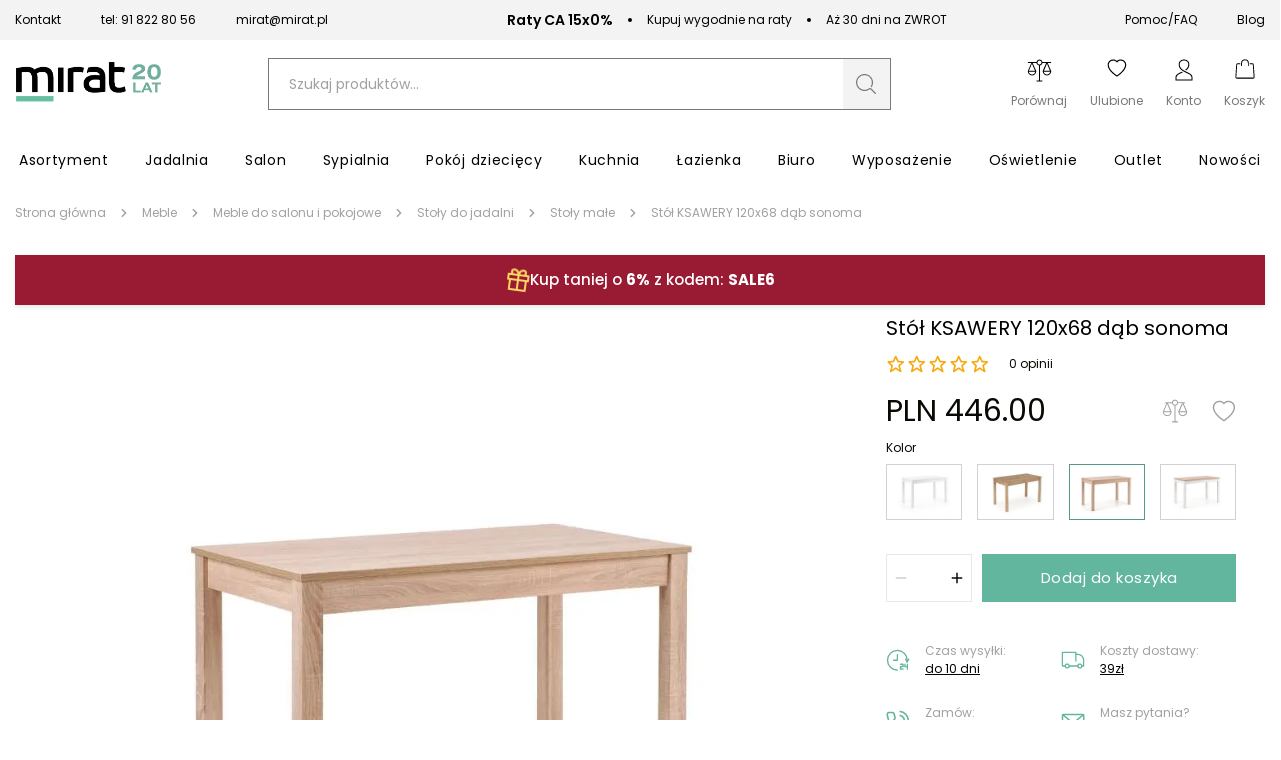

--- FILE ---
content_type: text/html; charset=utf-8
request_url: https://mirat.eu/stol-ksawery-120x68-dab-sonoma
body_size: 49343
content:
<!DOCTYPE html><html lang="pl" dir="ltr" xmlns="http://www.w3.org/1999/xhtml"><head><base href="https://mirat.eu/stol-ksawery-120x68-dab-sonoma">
    <meta charset="utf-8">
    <meta name="viewport" content="width=device-width, initial-scale=1, maximum-scale=1, shrink-to-fit=no, viewport-fit=cover">

    
    
    <meta name="theme-color" content="#ffffff">

    

    <!-- Preload i18n chunk for the store -->
    

    <!-- Icons -->
    <link rel="shortcut icon" href="/media/favicon/favicon.png">

            <link rel="apple-touch-startup-image" sizes="2048x2048" href="/media/favicon/icons/icon_ios_startup_2048x2048.png">            <link rel="apple-touch-startup-image" sizes="1668x1668" href="/media/favicon/icons/icon_ios_startup_1668x1668.png">            <link rel="apple-touch-startup-image" sizes="1536x1536" href="/media/favicon/icons/icon_ios_startup_1536x1536.png">            <link rel="apple-touch-startup-image" sizes="1125x1125" href="/media/favicon/icons/icon_ios_startup_1125x1125.png">            <link rel="apple-touch-startup-image" sizes="1242x1242" href="/media/favicon/icons/icon_ios_startup_1242x1242.png">            <link rel="apple-touch-startup-image" sizes="750x750" href="/media/favicon/icons/icon_ios_startup_750x750.png">            <link rel="apple-touch-startup-image" sizes="640x640" href="/media/favicon/icons/icon_ios_startup_640x640.png">    
            <link rel="apple-touch-icon" sizes="120x120" href="/media/favicon/icons/icon_ios_120x120.png">            <link rel="apple-touch-icon" sizes="152x152" href="/media/favicon/icons/icon_ios_152x152.png">            <link rel="apple-touch-icon" sizes="167x167" href="/media/favicon/icons/icon_ios_167x167.png">            <link rel="apple-touch-icon" sizes="180x180" href="/media/favicon/icons/icon_ios_180x180.png">            <link rel="apple-touch-icon" sizes="1024x1024" href="/media/favicon/icons/icon_ios_1024x1024.png">    
            <link rel="icon" sizes="120x120" href="/media/favicon/icons/icon_ios_120x120.png">            <link rel="icon" sizes="152x152" href="/media/favicon/icons/icon_ios_152x152.png">            <link rel="icon" sizes="167x167" href="/media/favicon/icons/icon_ios_167x167.png">            <link rel="icon" sizes="180x180" href="/media/favicon/icons/icon_ios_180x180.png">            <link rel="icon" sizes="1024x1024" href="/media/favicon/icons/icon_ios_1024x1024.png">            <link rel="icon" sizes="2048x2048" href="/media/favicon/icons/icon_ios_startup_2048x2048.png">            <link rel="icon" sizes="1668x1668" href="/media/favicon/icons/icon_ios_startup_1668x1668.png">            <link rel="icon" sizes="1536x1536" href="/media/favicon/icons/icon_ios_startup_1536x1536.png">            <link rel="icon" sizes="1125x1125" href="/media/favicon/icons/icon_ios_startup_1125x1125.png">            <link rel="icon" sizes="1242x1242" href="/media/favicon/icons/icon_ios_startup_1242x1242.png">            <link rel="icon" sizes="750x750" href="/media/favicon/icons/icon_ios_startup_750x750.png">            <link rel="icon" sizes="640x640" href="/media/favicon/icons/icon_ios_startup_640x640.png">            <link rel="icon" sizes="36x36" href="/media/favicon/icons/icon_android_36x36.png">            <link rel="icon" sizes="48x48" href="/media/favicon/icons/icon_android_48x48.png">            <link rel="icon" sizes="72x72" href="/media/favicon/icons/icon_android_72x72.png">            <link rel="icon" sizes="96x96" href="/media/favicon/icons/icon_android_96x96.png">            <link rel="icon" sizes="144x144" href="/media/favicon/icons/icon_android_144x144.png">            <link rel="icon" sizes="192x192" href="/media/favicon/icons/icon_android_192x192.png">            <link rel="icon" sizes="512x512" href="/media/favicon/icons/icon_android_512x512.png">    
    <!-- Manifest -->
    <link rel="manifest" href="/media/webmanifest/manifest.json">
    <style>
            </style>
<link href="/static/frontend/scandipwa/pwa/en_US/Magento_Theme/static/css/main_style.faee72a8.chunk.css" rel="stylesheet"><link href="/static/frontend/scandipwa/pwa/en_US/Magento_Theme/static/css/products_style.d7e1d88b.chunk.css" rel="stylesheet"><link href="/static/frontend/scandipwa/pwa/en_US/Magento_Theme/static/css/checkout_style.9d2f4096.chunk.css" rel="stylesheet"><link href="/static/frontend/scandipwa/pwa/en_US/Magento_Theme/static/css/cart_style.2a5888a8.chunk.css" rel="stylesheet"><link href="/static/frontend/scandipwa/pwa/en_US/Magento_Theme/static/css/widget_style.66c92ba7.chunk.css" rel="stylesheet"><link href="/static/frontend/scandipwa/pwa/en_US/Magento_Theme/static/css/account_style.bc55b37e.chunk.css" rel="stylesheet"><title>Stół KSAWERY dąb sonoma do jadalni firmy Halmar | MIRAT.</title><link rel="canonical" href="https://mirat.eu/stol-ksawery-120x68-dab-sonoma"><meta name="title" content="Stół KSAWERY dąb sonoma do jadalni firmy Halmar | MIRAT."><meta name="description" content="Sprawdź Stół KSAWERY 120x68 dąb sonoma firmy HALMAR - tylko 446,00&nbsp;zł. Szybka wysyłka i duży wybór w sklepie meblowym MIRAT. ✔ Zamów Online"><style type="text/css">.TransformComponent-module_container__3NwNd {
  position: relative;
  width: fit-content;
  height: fit-content;
  overflow: hidden;
  -webkit-touch-callout: none; /* iOS Safari */
  -webkit-user-select: none; /* Safari */
  -khtml-user-select: none; /* Konqueror HTML */
  -moz-user-select: none; /* Firefox */
  -ms-user-select: none; /* Internet Explorer/Edge */
  user-select: none;
  margin: 0;
  padding: 0;
}
.TransformComponent-module_content__TZU5O {
  display: flex;
  flex-wrap: wrap;
  width: fit-content;
  height: fit-content;
  margin: 0;
  padding: 0;
  transform-origin: 0% 0%;
}
.TransformComponent-module_content__TZU5O img {
  pointer-events: none;
}
</style></head>

<body class="cookiescript_overlay"><noscript>
      <iframe src="https://www.googletagmanager.com/ns.html?id=GTM-NMJWBK8&gtm_auth=&gtm_preview=&gtm_cookies_win=x"
        height="0" width="0" style="display:none;visibility:hidden" id="tag-manager"></iframe></noscript>
<noscript>You need to enable JavaScript to run this app.</noscript>
<div id="root"><div class="LocalizationWrapper-pl_PL"><section class="Header-Wrapper Header-Wrapper_isPrerendered"><div class="InfoBar-Wrapper"><div class="CmsBlock-Wrapper CmsBlock-Wrapper_type_infoBar"><div class="InfoBar"><div class="InfoBar-Container"><div class="InfoBar-Left"><div class="InfoBar-Item"><a class=" " href="/contact"> Kontakt </a></div><div class="InfoBar-Item"><svg width="16" height="18" viewBox="0 0 16 18" fill="none" xmlns="http://www.w3.org/2000/svg"><g clip-path="url(#clip0_1649_24681)"><path fill-rule="evenodd" clip-rule="evenodd" d="M3.22707 0.709428C2.7274 0.676225 2.23832 0.872822 1.88431 1.24898L0.851369 2.34774C0.111482 3.13369 -0.213542 4.31022 0.148487 5.40461C1.07699 8.20765 2.58761 10.7529 4.56818 12.8517C6.5434 14.9562 8.93914 16.5613 11.5779 17.5478C12.6088 17.9335 13.7147 17.588 14.4547 16.802L15.4887 15.7033C16.2306 14.916 16.1546 13.6145 15.3256 12.9291L13.0197 11.0229C12.5965 10.6734 12.0458 10.5502 11.5259 10.6883L9.33694 11.2693C9.10597 11.3309 8.86143 11.2593 8.69296 11.0802L6.23616 8.46978C6.0681 8.2911 6.00056 8.03159 6.05813 7.7865L6.60508 5.45966C6.73511 4.907 6.61906 4.32158 6.29012 3.87246L4.49622 1.42198C4.18898 1.00214 3.72673 0.742631 3.22707 0.709428ZM3.16097 1.84008C3.35514 1.85319 3.53482 1.95367 3.65426 2.11707L5.44817 4.56842C5.57563 4.74273 5.62065 4.96991 5.57018 5.18442L5.0222 7.51126C4.87388 8.14343 5.04841 8.81186 5.48219 9.2719L7.93806 11.8827C8.37143 12.3432 9.00041 12.528 9.59495 12.3703L11.7848 11.7892C11.9866 11.7355 12.2004 11.7831 12.3647 11.9185L14.6717 13.8247C14.8252 13.9518 14.9202 14.1427 14.9323 14.3489C14.9443 14.5551 14.8723 14.757 14.7347 14.9033L13.7007 16.0017C13.2168 16.515 12.5318 16.7042 11.9309 16.48C9.44333 15.5495 7.18502 14.0357 5.32317 12.0514C3.45557 10.0731 2.0311 7.67335 1.15542 5.03064C0.944395 4.39192 1.12243 3.66407 1.60534 3.14986L2.63931 2.05022C2.77684 1.90387 2.9668 1.82741 3.16097 1.84008Z" fill="#63B69E"></path></g><defs><clipPath id="clip0_1649_24681"><rect width="16" height="17" fill="white" transform="translate(0 0.705933)"></rect></clipPath></defs></svg><a href="tel:+48918228056">tel: 91 822 80 56</a></div><div class="InfoBar-Item"><svg width="19" height="15" viewBox="0 0 19 15" fill="none" xmlns="http://www.w3.org/2000/svg"><path fill-rule="evenodd" clip-rule="evenodd" d="M0.172363 2.82574C0.173475 2.47919 0.244189 2.13627 0.380436 1.81673C0.516682 1.49719 0.71577 1.20734 0.966239 0.963853C1.21671 0.72037 1.51361 0.528067 1.83987 0.398013C2.16612 0.267958 2.51527 0.20272 2.86723 0.206054H15.4775C15.8295 0.20272 16.1786 0.267958 16.5049 0.398013C16.8311 0.528067 17.128 0.72037 17.3785 0.963853C17.629 1.20734 17.828 1.49719 17.9643 1.81673C18.1005 2.13627 18.1713 2.47919 18.1724 2.82574V11.5861C18.1713 11.9327 18.1005 12.2756 17.9643 12.5951C17.828 12.9147 17.629 13.2045 17.3785 13.448C17.128 13.6915 16.8311 13.8838 16.5049 14.0139C16.1786 14.1439 15.8295 14.2091 15.4775 14.2058H2.86723C2.51527 14.2091 2.16612 14.1439 1.83987 14.0139C1.51361 13.8838 1.21671 13.6915 0.966239 13.448C0.71577 13.2045 0.516682 12.9147 0.380436 12.5951C0.244189 12.2756 0.173475 11.9327 0.172363 11.5861V2.82574ZM15.4775 1.08209H2.86723C2.54738 1.07972 2.23224 1.15802 1.95183 1.30952L8.21419 7.39967C8.47213 7.64269 8.81536 7.77833 9.17236 7.77833C9.52937 7.77833 9.8726 7.64269 10.1305 7.39967L16.3929 1.30952C16.1125 1.15802 15.7973 1.07972 15.4775 1.08209ZM1.07065 2.83417C1.07485 2.51902 1.15708 2.20964 1.3102 1.93286L6.73415 7.20593L1.3102 12.479C1.1551 12.2061 1.07269 11.8989 1.07065 11.5861V2.83417ZM11.6106 7.20593L17.0345 12.479C17.1896 12.2061 17.272 11.8989 17.2741 11.5861V2.83417C17.2699 2.51902 17.1876 2.20964 17.0345 1.93286L11.6106 7.20593ZM2.86723 13.3298C2.5471 13.3345 2.23137 13.256 1.95183 13.1023L7.37579 7.82927L7.58111 8.02301C8.00419 8.43657 8.57619 8.66866 9.17236 8.66866C9.76854 8.66866 10.3405 8.43657 10.7636 8.02301L10.9689 7.82927L16.3929 13.1023C16.1133 13.2568 15.7981 13.338 15.4775 13.3382L2.86723 13.3298Z" fill="#63B69E"></path></svg><a href="/cdn-cgi/l/email-protection#d3bebaa1b2a793bebaa1b2a7fda3bf"><span class="__cf_email__" data-cfemail="4924203b283d0924203b283d673925">[email&#160;protected]</span></a></div></div><div class="InfoBar-Middle"><div class="InfoBar-Item"><span class="InfoBar-Bold">Raty CA 15x0%</span><span class="InfoBar-Space"></span> Kupuj wygodnie na raty</div><div class="InfoBar-Item"><span class="InfoBar-Bold"></span><span class="InfoBar-Space"></span> Aż 30 dni na ZWROT</div></div><div class="InfoBar-Right"><div class="InfoBar-Item"><a class=" " href="/pomoc/">Pomoc/FAQ</a></div><div class="InfoBar-Item"><a class=" " href="/blog">Blog</a></div></div></div></div></div></div><header class="Header Header_name_pdp FixedElement-Top" style="--header-logo-height: 25px; --header-logo-width: 120px;"><div class="Header-TopMenu"><div class="Header-Switcher"></div></div><div class="Header-Content"><div class="Header-SwitchWithLogo"><div class="Header-MobileMenuSwitcher"><span></span><span></span><span></span></div><div class="Header-Logo"><a aria-label="Go to homepage by clicking on ScandiPWA logo" aria-hidden="true" tabindex="-1" class=" Header-LogoWrapper" href="/"><div class="Image Image_imageStatus_IMAGE_LOADED Logo"><img src="https://mirat.eu/media/logo/websites/1/logo_20_lat_10.png" alt="Internetowy sklep z meblami Mirat.eu" title="Internetowy sklep z meblami Mirat.eu" loading="lazy" class="Image-Image"></div></a></div></div><div class="Header-Search"><div class="SearchField"><div class="SearchField-Wrapper"><div class="SearchField-SearchInnerWrapper"><input id="search-field" placeholder="Szukaj produktów..." autocomplete="off" aria-label="Szukaj" class="SearchField-Input" value=""><div role="button" id="button" tabindex="0" aria-label="Szukaj" class="SearchField-SearchIcon"><svg id="Warstwa_1" data-name="Warstwa 1" xmlns="http://www.w3.org/2000/svg" width="24" height="24" viewBox="0 0 24 24"><path fill="#797979" d="M21.88,21l-4.41-4.38a2.15,2.15,0,0,0-2.75-.09,7.24,7.24,0,0,1-4.21,1.33,7.37,7.37,0,1,1,7.37-7.37,7.52,7.52,0,0,1-1.05,3.79.62.62,0,0,0,.08.76.6.6,0,0,0,.5.16.53.53,0,0,0,.4-.26,8.52,8.52,0,1,0-2.35,2.52,1,1,0,0,1,1.26.07L21,21.88a.57.57,0,0,0,.42.17h0a.58.58,0,0,0,.59-.59A.57.57,0,0,0,21.88,21Z"></path></svg></div></div></div></div></div><div class="Header-Actions"><div class="Header-Action Header-Action_search"><button aria-label="Search" class="Header-Button Header-Button_type_search"><div class="Header-ActionIcon"><svg id="Warstwa_1" data-name="Warstwa 1" xmlns="http://www.w3.org/2000/svg" width="22" height="22" viewBox="0 0 24 24"><path fill="#000" d="M21.88,21l-4.41-4.38a2.15,2.15,0,0,0-2.75-.09,7.24,7.24,0,0,1-4.21,1.33,7.37,7.37,0,1,1,7.37-7.37,7.52,7.52,0,0,1-1.05,3.79.62.62,0,0,0,.08.76.6.6,0,0,0,.5.16.53.53,0,0,0,.4-.26,8.52,8.52,0,1,0-2.35,2.52,1,1,0,0,1,1.26.07L21,21.88a.57.57,0,0,0,.42.17h0a.58.58,0,0,0,.59-.59A.57.57,0,0,0,21.88,21Z"></path></svg></div><div class="Header-ActionLabel">Szukaj</div></button></div><div class="Header-Action"><div class="Header-CompareButtonWrapper"><a aria-label="Strona porównywania" class=" Header-Button Header-Button_type_compare" href="/compare"><div class="Header-ActionIcon"><svg id="Warstwa_1" data-name="Warstwa 1" xmlns="http://www.w3.org/2000/svg" width="25" height="25" viewBox="0 0 24 24"><path fill="#000" fill-rule="evenodd" d="M22,15.58a4.14,4.14,0,0,1-2.87,1.19,3.82,3.82,0,0,1-2.87-1.31,4.18,4.18,0,0,1-1.19-2.86v-.24l3.35-7.64H14.75v.12A2,2,0,0,1,14,6.27a2.2,2.2,0,0,1-1.43.84h-.12V21.55h1.91a.51.51,0,0,1,.48.47.52.52,0,0,1-.48.48H9.61A.52.52,0,0,1,9.13,22a.51.51,0,0,1,.48-.47h1.91V7.11H11.4A2.2,2.2,0,0,1,10,6.27,3,3,0,0,1,9.13,5V4.84H5.42l3.47,7.64v.24A4.2,4.2,0,0,1,7.7,15.58a4.41,4.41,0,0,1-2.87,1.19A4.14,4.14,0,0,1,2,15.58a4.38,4.38,0,0,1-1.2-2.86v-.24L4.11,4.84H1.24a.52.52,0,0,1-.48-.48.52.52,0,0,1,.48-.47H9.13l.12-.12A2,2,0,0,1,10,2.34a2.45,2.45,0,0,1,2-.84,2.79,2.79,0,0,1,2,.84,2.67,2.67,0,0,1,.72,1.43v.12h8a.52.52,0,0,1,.48.47.52.52,0,0,1-.48.48H19.89l3.35,7.64v.24A4.16,4.16,0,0,1,22,15.58ZM12,6.27a2,2,0,0,0,1.91-1.91,1.91,1.91,0,0,0-.48-1.31,1.89,1.89,0,0,0-1.31-.6,2,2,0,0,0-1.44.6,2,2,0,0,0-.59,1.31,1.8,1.8,0,0,0,.48,1.32A2,2,0,0,0,12,6.27Zm-4.3,6H1.84l2.87-6.8Zm11.47-6.8L22,12.24H16.3ZM7.1,14.86a3.1,3.1,0,0,0,.83-1.55v-.12H1.72v.12a2.85,2.85,0,0,0,.83,1.55,3.28,3.28,0,0,0,2.28,1A3.51,3.51,0,0,0,7.1,14.86Zm15.18-1.67H16.07v.12a2.73,2.73,0,0,0,.83,1.55,3.18,3.18,0,0,0,5.38-1.55Z" class="cls-1"></path></svg></div><div class="Header-ActionLabel">Porównaj</div></a></div></div><div class="Header-Action"><a aria-label="Share" aria-hidden="true" class=" Header-Button Header-Button_type_share" href="/wishlist"><div class="Header-ActionIcon"><svg width="20" height="20" viewBox="0 0 21 19" fill="none" xmlns="http://www.w3.org/2000/svg"><path fill="#000" fill-rule="evenodd" clip-rule="evenodd" d="M10.2041 1.8857C4.66382 -3.18528 -8.27185 6.40146 10.4187 18.6843C29.1091 6.40025 16.1722 -3.18771 10.6332 1.88691C10.559 1.95279 10.4874 2.02154 10.4187 2.09301C10.3491 2.02148 10.2772 1.95238 10.2041 1.8857ZM9.54468 2.93797L10.4187 3.83142L11.2927 2.93676C13.3442 0.839503 17.106 1.56445 18.464 4.20117C19.1027 5.44134 19.2454 7.23067 18.0812 9.51704C16.9585 11.7173 14.6266 14.3528 10.4187 17.2235C6.21081 14.3528 3.87768 11.7173 2.75622 9.51704C1.59216 7.23188 1.73596 5.44134 2.37353 4.20117C3.73144 1.56445 7.49316 0.840716 9.54468 2.93797Z"></path></svg></div><div class="Header-ActionLabel">Ulubione</div></a></div><div class="Header-Action"><div class="Header-MyAccountContainer"><div aria-label="My account" class="Header-MyAccount"><button tabindex="0" aria-label="Open my account" id="myAccount" class="Header-MyAccountWrapper"><div class="Header-ActionIcon"><svg id="Warstwa_1" data-name="Warstwa 1" xmlns="http://www.w3.org/2000/svg" width="24" height="24" viewBox="0 0 24 24"><path fill="#000" fill-rule="evenodd" d="M12,2.55a4.29,4.29,0,0,1,3.43,1.31A3.65,3.65,0,0,1,16.3,6.2,6.57,6.57,0,0,1,13,11.87l1.05.55A7.42,7.42,0,0,0,17.38,6.2a4.66,4.66,0,0,0-1.15-3A5.39,5.39,0,0,0,12,1.5,5.31,5.31,0,0,0,7.77,3.21a4.76,4.76,0,0,0-1.15,3c0,4.55,3.54,6.66,6.75,8.21l1.16.55a21.46,21.46,0,0,1,3.2,1.7,3.28,3.28,0,0,1,1.79,2.65v2.1h-15v-2.1a3.22,3.22,0,0,1,1.8-2.65A23.54,23.54,0,0,1,9.47,15c.38-.17.76-.37,1.16-.54l.25-.13a10.3,10.3,0,0,1-1.05-.66c-.25.13-.52.24-.76.37a25.72,25.72,0,0,0-3.41,1.82A4.29,4.29,0,0,0,3.4,19.35V22.5H20.6V19.35a4.31,4.31,0,0,0-2.24-3.52A26.2,26.2,0,0,0,15,14l-1.1-.52C10.63,11.91,7.7,10.07,7.7,6.2a3.77,3.77,0,0,1,.87-2.34A4.29,4.29,0,0,1,12,2.55Z" class="cls-1"></path></svg></div><div class="Header-ActionLabel">Konto</div></button><div class="Overlay MyAccountOverlay"><div class="MyAccountOverlay-Action"><p class="TypographyHeader TypographyHeader_variant_normal">Zaloguj się</p><div class="MyAccountSignIn"><form novalidate="" class="Form "><div class="Field-Wrapper Field-Wrapper_type_email"><div class="Field Field_type_email Field_variant_primary Field_size_normal "><div class="Field-LabelContainer"><label for="email" class="Field-Label">E-mail:<span class="Field-Label Field-Label_isRequired"> *</span></label></div><input type="email" id="email" name="email" placeholder="E-mail" autocomplete="email" value=""></div></div><div class="Field-Wrapper Field-Wrapper_type_password"><div class="Field Field_type_password Field_variant_primary Field_size_normal "><div class="Field-LabelContainer"><label for="password" class="Field-Label">Hasło:<span class="Field-Label Field-Label_isRequired"> *</span></label></div><input type="password" id="password" name="password" placeholder="Hasło" autocomplete="current-password"></div></div><div class="MyAccountSignIn-Link"><button type="button" class="Button Button_likeLink">Zapomniałeś hasła?</button></div><div class="MyAccountSignIn-Button"><button class="Button Button_size_medium">Zaloguj się</button></div></form><article class="MyAccountOverlay-Additional MyAccountOverlay-Additional_state_signIn"><section><span class="MyAccountOverlay-AdditionalLabel">Nie masz konta?</span><button class="Button Button_likeLink">Załóż konto</button></section></article></div></div></div></div></div></div><div class="Header-Action"><div class="Header-Button Header-Button_type_minicart"><button tabindex="0" aria-label="Koszyk" class="Header-MinicartButtonWrapper"><div class="Header-ActionIcon"><svg id="Warstwa_1" data-name="Warstwa 1" xmlns="http://www.w3.org/2000/svg" width="22" height="22" viewBox="0 0 24 24"><path fill="#000" fill-rule="evenodd" d="M8.29,8.85a.53.53,0,0,0,.53-.52V5.7a3.17,3.17,0,0,1,6.34,0V8.33a.53.53,0,0,0,1.05,0V5.7a4.22,4.22,0,0,0-8.44,0V8.33A.53.53,0,0,0,8.29,8.85Z" class="cls-1"></path><path fill="#000" fill-rule="evenodd" d="M21.57,7.17A1.55,1.55,0,0,0,20,5.7H17.28v1H20a.54.54,0,0,1,.52.48l.92,13.65a.53.53,0,0,1-.53.57H3.09a.55.55,0,0,1-.55-.57L3.46,7.23A.52.52,0,0,1,4,6.75H6.72v-1H4A1.57,1.57,0,0,0,2.43,7.17L1.51,20.82A1.58,1.58,0,0,0,3.09,22.5H20.91a1.58,1.58,0,0,0,1.58-1.68Z" class="cls-1"></path></svg></div><div class="Header-ActionLabel">Koszyk</div></button></div></div></div></div></header><div class="OfflineNotice"><div class="OfflineNotice-Logo"><div class="OfflineNotice-Logo-Cloud"></div><div class="OfflineNotice-Logo-Stick"></div></div><div class="OfflineNotice-Text">Tryb offline</div></div></section><div class="Header-Menu"><div class="Menu-MenuWrapper"><div class="Menu-MainCategories"><ul aria-label="ALL" class="Menu-ItemList Menu-ItemList_type_main"><li class="Menu-Item"><a id="8" class=" Menu-Link" href="/meble"><figcaption class="Menu-ItemCaption Menu-ItemCaption_type_main">Asortyment</figcaption></a></li><li class="Menu-Item"><a id="6" class=" Menu-Link" href="/meble-do-salonu"><figcaption class="Menu-ItemCaption Menu-ItemCaption_type_main">Jadalnia</figcaption></a></li><li class="Menu-Item"><a id="9" class=" Menu-Link" href="/meble-do-salonu"><figcaption class="Menu-ItemCaption Menu-ItemCaption_type_main">Salon</figcaption></a></li><li class="Menu-Item"><a id="11" class=" Menu-Link" href="/meble-do-sypialni"><figcaption class="Menu-ItemCaption Menu-ItemCaption_type_main">Sypialnia</figcaption></a></li><li class="Menu-Item"><a id="12" class=" Menu-Link" href="/meble-dzieciece-i-mlodziezowe"><figcaption class="Menu-ItemCaption Menu-ItemCaption_type_main">Pokój dziecięcy</figcaption></a></li><li class="Menu-Item"><a id="10" class=" Menu-Link" href="/meble-kuchenne"><figcaption class="Menu-ItemCaption Menu-ItemCaption_type_main">Kuchnia</figcaption></a></li><li class="Menu-Item"><a id="365" class=" Menu-Link" href="/meble-lazienkowe"><figcaption class="Menu-ItemCaption Menu-ItemCaption_type_main">Łazienka</figcaption></a></li><li class="Menu-Item"><a id="13" class=" Menu-Link" href="/meble-biurowe"><figcaption class="Menu-ItemCaption Menu-ItemCaption_type_main">Biuro</figcaption></a></li><li class="Menu-Item"><a id="14" class=" Menu-Link" href="/wyposazenie"><figcaption class="Menu-ItemCaption Menu-ItemCaption_type_main">Wyposażenie</figcaption></a></li><li class="Menu-Item"><a id="358" class=" Menu-Link" href="/oswietlenie"><figcaption class="Menu-ItemCaption Menu-ItemCaption_type_main">Oświetlenie</figcaption></a></li><li class="Menu-Item"><a id="5" class=" Menu-Link" href="/outlet"><figcaption class="Menu-ItemCaption Menu-ItemCaption_type_main">Outlet</figcaption></a></li><li class="Menu-Item"><a id="15" class=" Menu-Link" href="/nowosci"><figcaption class="Menu-ItemCaption Menu-ItemCaption_type_main">Nowości</figcaption></a></li></ul></div><div class="Menu-SubCategoriesWrapper"><div class="Menu-SubCategoriesWrapperInner"><div class="Menu-SubCategories"><div class="Menu-SubMenu"><div class="Menu-ItemList Menu-ItemList_type_subcategory"><div role="button" tabindex="-1" class="Menu-SubItemWrapper"><a id="409" class=" Menu-Link" href="/malowanie-remont"><figcaption class="Menu-ItemCaption Menu-ItemCaption_type_subcategory">Malowanie - Remont</figcaption></a></div><div role="button" tabindex="-1" class="Menu-SubItemWrapper"><a id="410" class=" Menu-Link" href="/artykuly-gospodarcze"><figcaption class="Menu-ItemCaption Menu-ItemCaption_type_subcategory">Artykuły gospodarcze</figcaption></a></div><div role="button" tabindex="-1" class="Menu-SubItemWrapper"><a id="78" class=" Menu-Link" href="/biurka-do-biura"><figcaption class="Menu-ItemCaption Menu-ItemCaption_type_subcategory">Biurka</figcaption></a></div><div role="button" tabindex="-1" class="Menu-SubItemWrapper"><a id="90" class=" Menu-Link" href="/dekoracje"><figcaption class="Menu-ItemCaption Menu-ItemCaption_type_subcategory">Dekoracje</figcaption></a></div><div role="button" tabindex="-1" class="Menu-SubItemWrapper"><a id="100" class=" Menu-Link" href="/dywany"><figcaption class="Menu-ItemCaption Menu-ItemCaption_type_subcategory">Dywany</figcaption></a></div><div role="button" tabindex="-1" class="Menu-SubItemWrapper"><a id="105" class=" Menu-Link" href="/fotele-do-salonu"><figcaption class="Menu-ItemCaption Menu-ItemCaption_type_subcategory">Fotele do salonu</figcaption></a></div><div role="button" tabindex="-1" class="Menu-SubItemWrapper"><a id="110" class=" Menu-Link" href="/fotele-uszaki"><figcaption class="Menu-ItemCaption Menu-ItemCaption_type_subcategory">Fotele uszaki</figcaption></a></div><div role="button" tabindex="-1" class="Menu-SubItemWrapper"><a id="115" class=" Menu-Link" href="/fotele-i-krzesla-biurowe"><figcaption class="Menu-ItemCaption Menu-ItemCaption_type_subcategory">Fotele i krzesła biurowe</figcaption></a></div><div role="button" tabindex="-1" class="Menu-SubItemWrapper"><a id="120" class=" Menu-Link" href="/fotele-do-biurka"><figcaption class="Menu-ItemCaption Menu-ItemCaption_type_subcategory">Fotele dla dzieci</figcaption></a></div><div role="button" tabindex="-1" class="Menu-SubItemWrapper"><a id="125" class=" Menu-Link" href="/wyposazenie-wnetrz/fototapety"><figcaption class="Menu-ItemCaption Menu-ItemCaption_type_subcategory">Fototapety</figcaption></a></div><div role="button" tabindex="-1" class="Menu-SubItemWrapper"><a id="130" class=" Menu-Link" href="/hokery-kuchenne"><figcaption class="Menu-ItemCaption Menu-ItemCaption_type_subcategory">Hokery</figcaption></a></div><div role="button" tabindex="-1" class="Menu-SubItemWrapper"><a id="135" class=" Menu-Link" href="/koce"><figcaption class="Menu-ItemCaption Menu-ItemCaption_type_subcategory">Koce</figcaption></a></div><div role="button" tabindex="-1" class="Menu-SubItemWrapper"><a id="86" class=" Menu-Link" href="/komody-do-salonu"><figcaption class="Menu-ItemCaption Menu-ItemCaption_type_subcategory">Komody</figcaption></a></div><div role="button" tabindex="-1" class="Menu-SubItemWrapper"><a id="91" class=" Menu-Link" href="/witryny-do-salonu"><figcaption class="Menu-ItemCaption Menu-ItemCaption_type_subcategory">Kredensy i witryny</figcaption></a></div><div role="button" tabindex="-1" class="Menu-SubItemWrapper"><a id="96" class=" Menu-Link" href="/krzesla-do-jadalni"><figcaption class="Menu-ItemCaption Menu-ItemCaption_type_subcategory">Krzesła</figcaption></a></div><div role="button" tabindex="-1" class="Menu-SubItemWrapper"><a id="101" class=" Menu-Link" href="/lustra"><figcaption class="Menu-ItemCaption Menu-ItemCaption_type_subcategory">Lustra</figcaption></a></div><div role="button" tabindex="-1" class="Menu-SubItemWrapper"><a id="106" class=" Menu-Link" href="/lawy-do-salonu"><figcaption class="Menu-ItemCaption Menu-ItemCaption_type_subcategory">Ławy</figcaption></a></div><div role="button" tabindex="-1" class="Menu-SubItemWrapper"><a id="111" class=" Menu-Link" href="/lozka-do-sypialni"><figcaption class="Menu-ItemCaption Menu-ItemCaption_type_subcategory">Łóżka do sypialni</figcaption></a></div><div role="button" tabindex="-1" class="Menu-SubItemWrapper"><a id="116" class=" Menu-Link" href="/lozka-dla-dzieci"><figcaption class="Menu-ItemCaption Menu-ItemCaption_type_subcategory">Łóżka dla dzieci</figcaption></a></div><div role="button" tabindex="-1" class="Menu-SubItemWrapper"><a id="121" class=" Menu-Link" href="/materace-do-spania"><figcaption class="Menu-ItemCaption Menu-ItemCaption_type_subcategory">Materace</figcaption></a></div><div role="button" tabindex="-1" class="Menu-SubItemWrapper"><a id="126" class=" Menu-Link" href="/mebloscianki"><figcaption class="Menu-ItemCaption Menu-ItemCaption_type_subcategory">Meblościanki</figcaption></a></div><div role="button" tabindex="-1" class="Menu-SubItemWrapper"><a id="131" class=" Menu-Link" href="/meble-w-stylu-skandynawskim"><figcaption class="Menu-ItemCaption Menu-ItemCaption_type_subcategory">Meble skandynawskie</figcaption></a></div><div role="button" tabindex="-1" class="Menu-SubItemWrapper"><a id="87" class=" Menu-Link" href="/meble-w-stylu-loft"><figcaption class="Menu-ItemCaption Menu-ItemCaption_type_subcategory">Meble loftowe</figcaption></a></div><div role="button" tabindex="-1" class="Menu-SubItemWrapper"><a id="92" class=" Menu-Link" href="/meble-w-stylu-glamour"><figcaption class="Menu-ItemCaption Menu-ItemCaption_type_subcategory">Meble glamour</figcaption></a></div><div role="button" tabindex="-1" class="Menu-SubItemWrapper"><a id="97" class=" Menu-Link" href="/meble-w-stylu-klasycznym"><figcaption class="Menu-ItemCaption Menu-ItemCaption_type_subcategory">Meble klasyczne</figcaption></a></div><div role="button" tabindex="-1" class="Menu-SubItemWrapper"><a id="102" class=" Menu-Link" href="/meble/meble-ryflowane-fronty"><figcaption class="Menu-ItemCaption Menu-ItemCaption_type_subcategory">Meble ryflowane fronty</figcaption></a></div><div role="button" tabindex="-1" class="Menu-SubItemWrapper"><a id="107" class=" Menu-Link" href="/meble-do-przedpokoju"><figcaption class="Menu-ItemCaption Menu-ItemCaption_type_subcategory">Meble do przedpokoju</figcaption></a></div><div role="button" tabindex="-1" class="Menu-SubItemWrapper"><a id="112" class=" Menu-Link" href="/meble-ogrodowe"><figcaption class="Menu-ItemCaption Menu-ItemCaption_type_subcategory">Meble ogrodowe</figcaption></a></div><div role="button" tabindex="-1" class="Menu-SubItemWrapper"><a id="117" class=" Menu-Link" href="/narozniki-do-salonu"><figcaption class="Menu-ItemCaption Menu-ItemCaption_type_subcategory">Narożniki do salonu</figcaption></a></div><div role="button" tabindex="-1" class="Menu-SubItemWrapper"><a id="122" class=" Menu-Link" href="/obrazy-do-salonu"><figcaption class="Menu-ItemCaption Menu-ItemCaption_type_subcategory">Obrazy</figcaption></a></div><div role="button" tabindex="-1" class="Menu-SubItemWrapper"><a id="127" class=" Menu-Link" href="/oswietlenie"><figcaption class="Menu-ItemCaption Menu-ItemCaption_type_subcategory">Oświetlenie</figcaption></a></div><div role="button" tabindex="-1" class="Menu-SubItemWrapper"><a id="132" class=" Menu-Link" href="/parawany-pokojowe"><figcaption class="Menu-ItemCaption Menu-ItemCaption_type_subcategory">Parawany</figcaption></a></div><div role="button" tabindex="-1" class="Menu-SubItemWrapper"><a id="88" class=" Menu-Link" href="/tekstylia-domowe"><figcaption class="Menu-ItemCaption Menu-ItemCaption_type_subcategory">Poduszki i kołdry</figcaption></a></div><div role="button" tabindex="-1" class="Menu-SubItemWrapper"><a id="408" class=" Menu-Link" href="/wyposazenie-wnetrz/dekoracje-scienne/plakaty"><figcaption class="Menu-ItemCaption Menu-ItemCaption_type_subcategory">Plakaty</figcaption></a></div><div role="button" tabindex="-1" class="Menu-SubItemWrapper"><a id="93" class=" Menu-Link" href="/komplety-poscieli"><figcaption class="Menu-ItemCaption Menu-ItemCaption_type_subcategory">Pościel</figcaption></a></div><div role="button" tabindex="-1" class="Menu-SubItemWrapper"><a id="98" class=" Menu-Link" href="/polki-scienne-do-salonu"><figcaption class="Menu-ItemCaption Menu-ItemCaption_type_subcategory">Półki</figcaption></a></div><div role="button" tabindex="-1" class="Menu-SubItemWrapper"><a id="103" class=" Menu-Link" href="/pufy-do-siedzenia"><figcaption class="Menu-ItemCaption Menu-ItemCaption_type_subcategory">Pufy</figcaption></a></div><div role="button" tabindex="-1" class="Menu-SubItemWrapper"><a id="108" class=" Menu-Link" href="/regaly-na-ksiazki"><figcaption class="Menu-ItemCaption Menu-ItemCaption_type_subcategory">Regały</figcaption></a></div><div role="button" tabindex="-1" class="Menu-SubItemWrapper"><a id="113" class=" Menu-Link" href="/sofy-tapicerowane"><figcaption class="Menu-ItemCaption Menu-ItemCaption_type_subcategory">Sofy i kanapy</figcaption></a></div><div role="button" tabindex="-1" class="Menu-SubItemWrapper"><a id="118" class=" Menu-Link" href="/stelaze-do-lozek"><figcaption class="Menu-ItemCaption Menu-ItemCaption_type_subcategory">Stelaże do łóżek</figcaption></a></div><div role="button" tabindex="-1" class="Menu-SubItemWrapper"><a id="123" class=" Menu-Link" href="/stoliki-kawowe"><figcaption class="Menu-ItemCaption Menu-ItemCaption_type_subcategory">Stoliki kawowe</figcaption></a></div><div role="button" tabindex="-1" class="Menu-SubItemWrapper"><a id="128" class=" Menu-Link" href="/stoly-do-jadalni"><figcaption class="Menu-ItemCaption Menu-ItemCaption_type_subcategory">Stoły</figcaption></a></div><div role="button" tabindex="-1" class="Menu-SubItemWrapper"><a id="133" class=" Menu-Link" href="/szafki-na-buty"><figcaption class="Menu-ItemCaption Menu-ItemCaption_type_subcategory">Szafki na buty</figcaption></a></div><div role="button" tabindex="-1" class="Menu-SubItemWrapper"><a id="89" class=" Menu-Link" href="/szafki-kuchenne"><figcaption class="Menu-ItemCaption Menu-ItemCaption_type_subcategory">Szafki kuchenne</figcaption></a></div><div role="button" tabindex="-1" class="Menu-SubItemWrapper"><a id="94" class=" Menu-Link" href="/szafki-nocne-do-sypialni"><figcaption class="Menu-ItemCaption Menu-ItemCaption_type_subcategory">Szafki nocne</figcaption></a></div><div role="button" tabindex="-1" class="Menu-SubItemWrapper"><a id="99" class=" Menu-Link" href="/stoliki-i-szafki-rtv"><figcaption class="Menu-ItemCaption Menu-ItemCaption_type_subcategory">Szafki RTV</figcaption></a></div><div role="button" tabindex="-1" class="Menu-SubItemWrapper"><a id="104" class=" Menu-Link" href="/szafy-do-przedpokoju"><figcaption class="Menu-ItemCaption Menu-ItemCaption_type_subcategory">Szafy</figcaption></a></div><div role="button" tabindex="-1" class="Menu-SubItemWrapper"><a id="109" class=" Menu-Link" href="/meble/meble-do-sypialni/szafy/szafy-przesuwne"><figcaption class="Menu-ItemCaption Menu-ItemCaption_type_subcategory">Szafy przesuwne</figcaption></a></div><div role="button" tabindex="-1" class="Menu-SubItemWrapper"><a id="119" class=" Menu-Link" href="/taborety-kuchenne"><figcaption class="Menu-ItemCaption Menu-ItemCaption_type_subcategory">Taborety</figcaption></a></div><div role="button" tabindex="-1" class="Menu-SubItemWrapper"><a id="124" class=" Menu-Link" href="/toaletki"><figcaption class="Menu-ItemCaption Menu-ItemCaption_type_subcategory">Toaletki</figcaption></a></div><div role="button" tabindex="-1" class="Menu-SubItemWrapper"><a id="129" class=" Menu-Link" href="/wieszaki"><figcaption class="Menu-ItemCaption Menu-ItemCaption_type_subcategory">Wieszaki na ubrania</figcaption></a></div><div role="button" tabindex="-1" class="Menu-SubItemWrapper"><a id="134" class=" Menu-Link" href="/wieszaki-na-reczniki"><figcaption class="Menu-ItemCaption Menu-ItemCaption_type_subcategory">Wieszaki na ręczniki</figcaption></a></div></div></div></div></div><div class="Menu-Overlay"></div></div><div class="Menu-SubCategoriesWrapper"><div class="Menu-SubCategoriesWrapperInner"><div class="Menu-SubCategories"><div class="Menu-SubMenu"><div class="Menu-ItemList Menu-ItemList_type_subcategory"><div role="button" tabindex="-1" class="Menu-SubItemWrapper"><a id="136" class=" Menu-Link" href="/stoly-do-jadalni"><figcaption class="Menu-ItemCaption Menu-ItemCaption_type_subcategory">STOŁY DO JADALNI</figcaption></a><div class="Menu-SubLevelDesktop"><div class="Menu-ItemList"><a id="138" class=" Menu-Link" href="/stoly-rozkladane-do-jadalni"><figcaption class="Menu-ItemCaption">Stoły rozkładane</figcaption></a><a id="139" class=" Menu-Link" href="/stoly-drewniane-do-jadalni"><figcaption class="Menu-ItemCaption">Stoły drewniane</figcaption></a><a id="140" class=" Menu-Link" href="/stoly-szklane-do-salonu"><figcaption class="Menu-ItemCaption">Stoły szklane</figcaption></a><a id="141" class=" Menu-Link" href="/stoly-okragle-do-jadalni"><figcaption class="Menu-ItemCaption">Stoły okrągłe</figcaption></a><a id="142" class=" Menu-Link" href="/stoly-loftowe"><figcaption class="Menu-ItemCaption">Stoły loftowe i industrialne</figcaption></a><a id="143" class=" Menu-Link" href="/stoly-designerskie"><figcaption class="Menu-ItemCaption">Stoły designerskie</figcaption></a><a id="144" class=" Menu-Link" href="/zestawy-stoly-z-krzeslami"><figcaption class="Menu-ItemCaption">Zestawy stoły z krzesłami</figcaption></a></div></div></div><div role="button" tabindex="-1" class="Menu-SubItemWrapper"><a id="137" class=" Menu-Link" href="/krzesla-do-jadalni"><figcaption class="Menu-ItemCaption Menu-ItemCaption_type_subcategory">KRZESŁA DO JADALNI</figcaption></a><div class="Menu-SubLevelDesktop"><div class="Menu-ItemList"><a id="145" class=" Menu-Link" href="/krzesla-tapicerowane-do-salonu"><figcaption class="Menu-ItemCaption">Krzesła tapicerowane</figcaption></a><a id="146" class=" Menu-Link" href="/krzesla-drewniane-do-salonu"><figcaption class="Menu-ItemCaption">Krzesła drewniane</figcaption></a><a id="148" class=" Menu-Link" href="/krzesla-z-podlokietnikami"><figcaption class="Menu-ItemCaption">Krzesła z podłokietnikami</figcaption></a><a id="149" class=" Menu-Link" href="/krzesla-plastikowe-do-salonu"><figcaption class="Menu-ItemCaption">Krzesła z tworzyw sztucznych</figcaption></a><a id="150" class=" Menu-Link" href="/krzesla-welurowe"><figcaption class="Menu-ItemCaption">Krzesła welurowe</figcaption></a><a id="151" class=" Menu-Link" href="/krzesla-loftowe"><figcaption class="Menu-ItemCaption">Krzesła loftowe</figcaption></a><a id="152" class=" Menu-Link" href="/zestawy-krzesel-do-jadalni"><figcaption class="Menu-ItemCaption">Zestawy krzeseł do jadalni</figcaption></a><a id="397" class=" Menu-Link" href="/meble/meble-do-salonu/krzesla-do-jadalni/krzesla-obrotowe-do-jadalni"><figcaption class="Menu-ItemCaption">Krzesła obrotowe do jadalni</figcaption></a></div></div></div><div role="button" tabindex="-1" class="Menu-SubItemWrapper"><a id="339" class=" Menu-Link" href="/meble-do-salonu"><figcaption class="Menu-ItemCaption Menu-ItemCaption_type_subcategory">NAJPOPULARNIEJSZE KOLORY</figcaption></a><div class="Menu-SubLevelDesktop"><div class="Menu-ItemList"><a id="340" class=" Menu-Link" href="/krzesla-do-jadalni?customFilters=kolor_vs:biały"><figcaption class="Menu-ItemCaption">Białe krzesła</figcaption></a><a id="341" class=" Menu-Link" href="/krzesla-do-jadalni?customFilters=kolor_vs:szary"><figcaption class="Menu-ItemCaption">Szare krzesła</figcaption></a><a id="342" class=" Menu-Link" href="/krzesla-do-jadalni?customFilters=kolor_vs:zielony"><figcaption class="Menu-ItemCaption">Zielone krzesła</figcaption></a><a id="343" class=" Menu-Link" href="/krzesla-do-jadalni?customFilters=kolor_vs:czarny"><figcaption class="Menu-ItemCaption">Czarne krzesła</figcaption></a><a id="344" class=" Menu-Link" href="/stoly-do-jadalni?customFilters=kolor_vs:biały"><figcaption class="Menu-ItemCaption">Białe stoły</figcaption></a><a id="345" class=" Menu-Link" href="/stoly-do-jadalni?customFilters=kolor_vs:szary"><figcaption class="Menu-ItemCaption">Szare stoły</figcaption></a><a id="346" class=" Menu-Link" href="/stoly-do-jadalni?customFilters=kolor_vs:dąb"><figcaption class="Menu-ItemCaption">Dębowe stoły</figcaption></a><a id="347" class=" Menu-Link" href="/stoly-do-jadalni?customFilters=kolor_vs:czarny"><figcaption class="Menu-ItemCaption">Czarne stoły</figcaption></a></div></div></div><div role="button" tabindex="-1" class="Menu-SubItemWrapper"><a id="299" class=" Menu-Link" href="/komody-do-salonu"><figcaption class="Menu-ItemCaption Menu-ItemCaption_type_subcategory">KOMODY</figcaption></a><div class="Menu-SubLevelDesktop"><div class="Menu-ItemList"><a id="352" class=" Menu-Link" href="/komody-z-szufladami"><figcaption class="Menu-ItemCaption">Komody z szufladami</figcaption></a><a id="353" class=" Menu-Link" href="/komody-z-polkami-i-drzwiczkami"><figcaption class="Menu-ItemCaption">Komody z półkami i drzwiczkami</figcaption></a><a id="354" class=" Menu-Link" href="/komody-nowoczesne"><figcaption class="Menu-ItemCaption">Komody nowoczesne</figcaption></a><a id="355" class=" Menu-Link" href="/komody-glamour"><figcaption class="Menu-ItemCaption">Komody glamour</figcaption></a><a id="356" class=" Menu-Link" href="/komody-skandynawskie"><figcaption class="Menu-ItemCaption">Komody skandynawskie</figcaption></a><a id="357" class=" Menu-Link" href="/komody-drewniane"><figcaption class="Menu-ItemCaption">Komody drewniane</figcaption></a></div></div></div><div role="button" tabindex="-1" class="Menu-SubItemWrapper"><a id="298" class=" Menu-Link" href="/meble-do-salonu"><figcaption class="Menu-ItemCaption Menu-ItemCaption_type_subcategory">POZOSTAŁE</figcaption></a><div class="Menu-SubLevelDesktop"><div class="Menu-ItemList"><a id="301" class=" Menu-Link" href="/witryny-do-salonu"><figcaption class="Menu-ItemCaption">Witryny</figcaption></a><a id="302" class=" Menu-Link" href="/oswietlenie"><figcaption class="Menu-ItemCaption">Oświetlenie</figcaption></a><a id="303" class=" Menu-Link" href="/dywany"><figcaption class="Menu-ItemCaption">Dywany</figcaption></a><a id="348" class=" Menu-Link" href="/obrazy-do-salonu"><figcaption class="Menu-ItemCaption">Obrazy</figcaption></a><a id="349" class=" Menu-Link" href="/lustra"><figcaption class="Menu-ItemCaption">Lustra</figcaption></a><a id="350" class=" Menu-Link" href="/wyposazenie-wnetrz/dekoracje/wazony-na-kwiaty"><figcaption class="Menu-ItemCaption">Wazony na kwiaty</figcaption></a></div></div></div></div></div></div></div><div class="Menu-Overlay"></div></div><div class="Menu-SubCategoriesWrapper"><div class="Menu-SubCategoriesWrapperInner"><div class="Menu-SubCategories"><div class="Menu-SubMenu"><div class="Menu-ItemList Menu-ItemList_type_subcategory"><div role="button" tabindex="-1" class="Menu-SubItemWrapper"><a id="21" class=" Menu-Link" href="/meble-tapicerowane"><figcaption class="Menu-ItemCaption Menu-ItemCaption_type_subcategory">MEBLE TAPICEROWANE</figcaption></a><div class="Menu-SubLevelDesktop"><div class="Menu-ItemList"><a id="28" class=" Menu-Link" href="/narozniki-do-salonu"><figcaption class="Menu-ItemCaption">Narożniki do salonu</figcaption></a><a id="27" class=" Menu-Link" href="/sofy-tapicerowane"><figcaption class="Menu-ItemCaption">Sofy</figcaption></a><a id="29" class=" Menu-Link" href="/fotele-do-salonu"><figcaption class="Menu-ItemCaption">Fotele do salonu</figcaption></a><a id="154" class=" Menu-Link" href="/pufy-do-siedzenia"><figcaption class="Menu-ItemCaption">Pufy do siedzenia</figcaption></a><a id="153" class=" Menu-Link" href="/lawki"><figcaption class="Menu-ItemCaption">Ławki tapicerowane</figcaption></a><a id="360" class=" Menu-Link" href="/meble/meble-do-salonu/meble-tapicerowane/szezlongi"><figcaption class="Menu-ItemCaption">Szezlongi</figcaption></a></div></div></div><div role="button" tabindex="-1" class="Menu-SubItemWrapper"><a id="24" class=" Menu-Link" href="/stoliki-i-szafki-rtv"><figcaption class="Menu-ItemCaption Menu-ItemCaption_type_subcategory">STOLIKI I SZAFKI RTV</figcaption></a><div class="Menu-SubLevelDesktop"><div class="Menu-ItemList"><a id="159" class=" Menu-Link" href="/drewniane-szafki-rtv"><figcaption class="Menu-ItemCaption">Drewniane szafki RTV</figcaption></a><a id="160" class=" Menu-Link" href="/szafki-rtv-loft-industrialne"><figcaption class="Menu-ItemCaption">Szafki RTV loft</figcaption></a><a id="161" class=" Menu-Link" href="/szafki-rtv-wiszace"><figcaption class="Menu-ItemCaption">Szafki RTV wiszące</figcaption></a><a id="398" class=" Menu-Link" href="/meble/meble-do-salonu/stoliki-i-szafki-rtv/szafki-rtv-120-cm"><figcaption class="Menu-ItemCaption">Szafki RTV 120 cm</figcaption></a><a id="399" class=" Menu-Link" href="/meble/meble-do-salonu/stoliki-i-szafki-rtv/szafki-rtv-140-cm"><figcaption class="Menu-ItemCaption">Szafki RTV 140 cm</figcaption></a><a id="400" class=" Menu-Link" href="/meble/meble-do-salonu/stoliki-i-szafki-rtv/szafki-rtv-160-cm"><figcaption class="Menu-ItemCaption">Szafki RTV 160 cm</figcaption></a><a id="402" class=" Menu-Link" href="/meble/meble-do-salonu/stoliki-i-szafki-rtv/szafki-rtv-180-cm"><figcaption class="Menu-ItemCaption">Szafki RTV 180 cm</figcaption></a><a id="403" class=" Menu-Link" href="/meble/meble-do-salonu/stoliki-i-szafki-rtv/szafki-rtv-200-cm"><figcaption class="Menu-ItemCaption">Szafki RTV 200 cm</figcaption></a><a id="401" class=" Menu-Link" href="/stoliki-i-szafki-rtv"><figcaption class="Menu-ItemCaption">Więcej</figcaption></a></div></div></div><div role="button" tabindex="-1" class="Menu-SubItemWrapper"><a id="22" class=" Menu-Link" href="/stoliki-kawowe"><figcaption class="Menu-ItemCaption Menu-ItemCaption_type_subcategory">STOLIKI KAWOWE</figcaption></a><div class="Menu-SubLevelDesktop"><div class="Menu-ItemList"><a id="155" class=" Menu-Link" href="/lawy-i-stoliki-kawowe-okragle"><figcaption class="Menu-ItemCaption">Stoliki kawowe okrągłe</figcaption></a><a id="156" class=" Menu-Link" href="/stoliki-kawowe-prostokatne"><figcaption class="Menu-ItemCaption">Stoliki kawowe prostokątne</figcaption></a><a id="157" class=" Menu-Link" href="/stoliki-kawowe-kwadratowe"><figcaption class="Menu-ItemCaption">Stoliki kawowe kwadratowe</figcaption></a><a id="193" class=" Menu-Link" href="/stoliki-kawowe-loft"><figcaption class="Menu-ItemCaption">Stoliki kawowe loft</figcaption></a><a id="194" class=" Menu-Link" href="/stoliki-kawowe-glamour"><figcaption class="Menu-ItemCaption">Stoliki kawowe glamour</figcaption></a></div></div></div><div role="button" tabindex="-1" class="Menu-SubItemWrapper"><a id="165" class=" Menu-Link" href="/lawy-do-salonu"><figcaption class="Menu-ItemCaption Menu-ItemCaption_type_subcategory">ŁAWY DO SALONU</figcaption></a><div class="Menu-SubLevelDesktop"><div class="Menu-ItemList"><a id="166" class=" Menu-Link" href="/lawy-drewniane-do-salonu"><figcaption class="Menu-ItemCaption">Ławy drewniane</figcaption></a><a id="167" class=" Menu-Link" href="/lawy-szklane-do-salonu"><figcaption class="Menu-ItemCaption">Ławy szklane</figcaption></a><a id="168" class=" Menu-Link" href="/lawy-rozkladane-do-salonu"><figcaption class="Menu-ItemCaption">Ławy rozkładane</figcaption></a></div></div></div><div role="button" tabindex="-1" class="Menu-SubItemWrapper"><a id="175" class=" Menu-Link" href="/meble-do-salonu"><figcaption class="Menu-ItemCaption Menu-ItemCaption_type_subcategory">POZOSTAŁE</figcaption></a><div class="Menu-SubLevelDesktop"><div class="Menu-ItemList"><a id="178" class=" Menu-Link" href="/mebloscianki"><figcaption class="Menu-ItemCaption">Meblościanki</figcaption></a><a id="176" class=" Menu-Link" href="/komody-do-salonu"><figcaption class="Menu-ItemCaption">Komody</figcaption></a><a id="180" class=" Menu-Link" href="/regaly-na-ksiazki"><figcaption class="Menu-ItemCaption">Regały</figcaption></a><a id="182" class=" Menu-Link" href="/witryny-do-salonu"><figcaption class="Menu-ItemCaption">Witryny</figcaption></a><a id="185" class=" Menu-Link" href="/szafy-do-salonu"><figcaption class="Menu-ItemCaption">Szafy</figcaption></a><a id="184" class=" Menu-Link" href="/konsole-do-przedpokoju-i-salonu"><figcaption class="Menu-ItemCaption">Konsole</figcaption></a><a id="177" class=" Menu-Link" href="/wieszaki"><figcaption class="Menu-ItemCaption">Wieszaki</figcaption></a></div></div></div></div></div></div></div><div class="Menu-Overlay"></div></div><div class="Menu-SubCategoriesWrapper"><div class="Menu-SubCategoriesWrapperInner"><div class="Menu-SubCategories"><div class="Menu-SubMenu"><div class="Menu-ItemList Menu-ItemList_type_subcategory"><div role="button" tabindex="-1" class="Menu-SubItemWrapper"><a id="265" class=" Menu-Link" href="/lozka-do-sypialni"><figcaption class="Menu-ItemCaption Menu-ItemCaption_type_subcategory">ŁÓŻKA DO SYPIALNI</figcaption></a><div class="Menu-SubLevelDesktop"><div class="Menu-ItemList"><a id="270" class=" Menu-Link" href="/lozka-90x200-do-sypialni"><figcaption class="Menu-ItemCaption">Łóżka 90x200</figcaption></a><a id="271" class=" Menu-Link" href="/lozka-120x200-do-sypialni"><figcaption class="Menu-ItemCaption">Łóżka 120x200</figcaption></a><a id="272" class=" Menu-Link" href="/lozka-140x200-do-sypialni"><figcaption class="Menu-ItemCaption">Łóżka 140x200</figcaption></a><a id="273" class=" Menu-Link" href="/lozka-160x200-do-sypialni"><figcaption class="Menu-ItemCaption">Łóżka 160x200</figcaption></a><a id="274" class=" Menu-Link" href="/lozka-180x200-do-sypialni"><figcaption class="Menu-ItemCaption">Łóżka 180x200</figcaption></a></div></div></div><div role="button" tabindex="-1" class="Menu-SubItemWrapper"><a id="266" class=" Menu-Link" href="/lozka-do-sypialni"><figcaption class="Menu-ItemCaption Menu-ItemCaption_type_subcategory">ŁÓŻKA - RODZAJE</figcaption></a><div class="Menu-SubLevelDesktop"><div class="Menu-ItemList"><a id="275" class=" Menu-Link" href="/lozka-tapicerowane"><figcaption class="Menu-ItemCaption">Łóżka tapicerowane</figcaption></a><a id="276" class=" Menu-Link" href="/lozka-kontynentalne"><figcaption class="Menu-ItemCaption">Łóżka kontynentalne</figcaption></a><a id="277" class=" Menu-Link" href="/lozka-drewniane"><figcaption class="Menu-ItemCaption">Łóżka drewniane</figcaption></a><a id="278" class=" Menu-Link" href="/lozka-matalowe"><figcaption class="Menu-ItemCaption">Łóżka metalowe</figcaption></a><a id="279" class=" Menu-Link" href="/lozka-z-szufladami"><figcaption class="Menu-ItemCaption">Łóżka z szufladami</figcaption></a></div></div></div><div role="button" tabindex="-1" class="Menu-SubItemWrapper"><a id="267" class=" Menu-Link" href="/materace-do-spania"><figcaption class="Menu-ItemCaption Menu-ItemCaption_type_subcategory">MATERACE</figcaption></a><div class="Menu-SubLevelDesktop"><div class="Menu-ItemList"><a id="280" class=" Menu-Link" href="/materace-90x200"><figcaption class="Menu-ItemCaption">Materace 90x200</figcaption></a><a id="281" class=" Menu-Link" href="/materace-120x200"><figcaption class="Menu-ItemCaption">Materace 120x200</figcaption></a><a id="282" class=" Menu-Link" href="/materace-140x200"><figcaption class="Menu-ItemCaption">Materace 140x200</figcaption></a><a id="283" class=" Menu-Link" href="/materace-160x200"><figcaption class="Menu-ItemCaption">Materace 160x200</figcaption></a><a id="284" class=" Menu-Link" href="/materace-180x200"><figcaption class="Menu-ItemCaption">Materace 180x200</figcaption></a></div></div></div><div role="button" tabindex="-1" class="Menu-SubItemWrapper"><a id="268" class=" Menu-Link" href="/materace-do-spania"><figcaption class="Menu-ItemCaption Menu-ItemCaption_type_subcategory">MATERACE - RODZAJE</figcaption></a><div class="Menu-SubLevelDesktop"><div class="Menu-ItemList"><a id="285" class=" Menu-Link" href="/materace-piankowe"><figcaption class="Menu-ItemCaption">Materace piankowe</figcaption></a><a id="286" class=" Menu-Link" href="/materace-kieszeniowe"><figcaption class="Menu-ItemCaption">Materace kieszeniowe</figcaption></a><a id="287" class=" Menu-Link" href="/materace-lateksowe"><figcaption class="Menu-ItemCaption">Materace lateksowe</figcaption></a><a id="288" class=" Menu-Link" href="/materace-bonelowe"><figcaption class="Menu-ItemCaption">Materace bonelowe</figcaption></a><a id="289" class=" Menu-Link" href="/materace-nawierzchniowe"><figcaption class="Menu-ItemCaption">Materace nawierzchniowe</figcaption></a><a id="290" class=" Menu-Link" href="/materace-rehabilitacyjne"><figcaption class="Menu-ItemCaption">Materace rehabilitacyjne</figcaption></a></div></div></div><div role="button" tabindex="-1" class="Menu-SubItemWrapper"><a id="297" class=" Menu-Link" href="/meble-do-sypialni"><figcaption class="Menu-ItemCaption Menu-ItemCaption_type_subcategory">POZOSTAŁE</figcaption></a><div class="Menu-SubLevelDesktop"><div class="Menu-ItemList"><a id="291" class=" Menu-Link" href="/stelaze-do-lozek"><figcaption class="Menu-ItemCaption">Stelaże do łóżek</figcaption></a><a id="292" class=" Menu-Link" href="/szafki-nocne-do-sypialni"><figcaption class="Menu-ItemCaption">Szafki nocne</figcaption></a><a id="293" class=" Menu-Link" href="/komody-do-sypialni"><figcaption class="Menu-ItemCaption">Komody</figcaption></a><a id="361" class=" Menu-Link" href="/szafy-do-sypialni"><figcaption class="Menu-ItemCaption">Szafy</figcaption></a><a id="294" class=" Menu-Link" href="/toaletki-do-sypialni"><figcaption class="Menu-ItemCaption">Toaletki do sypialni</figcaption></a><a id="295" class=" Menu-Link" href="/lawki-do-sypialni"><figcaption class="Menu-ItemCaption">Ławki do sypialni</figcaption></a><a id="296" class=" Menu-Link" href="/akcesoria-do-materacy"><figcaption class="Menu-ItemCaption">Akcesoria do materacy</figcaption></a></div></div></div></div></div></div></div><div class="Menu-Overlay"></div></div><div class="Menu-SubCategoriesWrapper"><div class="Menu-SubCategoriesWrapperInner"><div class="Menu-SubCategories"><div class="Menu-SubMenu"><div class="Menu-ItemList Menu-ItemList_type_subcategory"><div role="button" tabindex="-1" class="Menu-SubItemWrapper"><a id="304" class=" Menu-Link" href="/lozka-dla-dzieci"><figcaption class="Menu-ItemCaption Menu-ItemCaption_type_subcategory">ŁÓŻKA DLA DZIECI</figcaption></a><div class="Menu-SubLevelDesktop"><div class="Menu-ItemList"><a id="309" class=" Menu-Link" href="/meble/meble-dzieciece/lozka-dla-dzieci/lozka-pojedyncze-dla-dzieci"><figcaption class="Menu-ItemCaption">Łóżka pojedyncze</figcaption></a><a id="310" class=" Menu-Link" href="/lozka-pietrowe-dla-dzieci"><figcaption class="Menu-ItemCaption">Łóżka piętrowe</figcaption></a><a id="311" class=" Menu-Link" href="/lozka-domki"><figcaption class="Menu-ItemCaption">Łóżka domki</figcaption></a><a id="313" class=" Menu-Link" href="/lozka-mlodziezowe"><figcaption class="Menu-ItemCaption">Łóżka młodzieżowe</figcaption></a><a id="312" class=" Menu-Link" href="/lozeczka-dzieciece"><figcaption class="Menu-ItemCaption">Łóżeczka dziecięce</figcaption></a><a id="314" class=" Menu-Link" href="/materace-dla-dzieci"><figcaption class="Menu-ItemCaption">Materace dla dzieci</figcaption></a></div></div></div><div role="button" tabindex="-1" class="Menu-SubItemWrapper"><a id="333" class=" Menu-Link" href="/lozka-dla-dzieci"><figcaption class="Menu-ItemCaption Menu-ItemCaption_type_subcategory">ŁÓŻKA - ROZMIARY</figcaption></a><div class="Menu-SubLevelDesktop"><div class="Menu-ItemList"><a id="334" class=" Menu-Link" href="/lozka-dzieciece-70x140"><figcaption class="Menu-ItemCaption">Łóżka dziecięce 70x140</figcaption></a><a id="335" class=" Menu-Link" href="/lozka-dzieciece-80x140"><figcaption class="Menu-ItemCaption">Łóżka dziecięce 80x140</figcaption></a><a id="336" class=" Menu-Link" href="/lozka-dzieciece-80x160"><figcaption class="Menu-ItemCaption">Łóżka dziecięce 80x160</figcaption></a><a id="337" class=" Menu-Link" href="/lozka-dzieciece-180x80"><figcaption class="Menu-ItemCaption">Łóżka dziecięce 80x180</figcaption></a><a id="338" class=" Menu-Link" href="/lozka-dzieciece-90x200"><figcaption class="Menu-ItemCaption">Łóżka dziecięce 90x200</figcaption></a></div></div></div><div role="button" tabindex="-1" class="Menu-SubItemWrapper"><a id="305" class=" Menu-Link" href="/fotele-dla-dzieci"><figcaption class="Menu-ItemCaption Menu-ItemCaption_type_subcategory">FOTELE DLA DZIECI</figcaption></a><div class="Menu-SubLevelDesktop"><div class="Menu-ItemList"><a id="316" class=" Menu-Link" href="/fotele-do-biurka"><figcaption class="Menu-ItemCaption">Fotele do biurka</figcaption></a><a id="317" class=" Menu-Link" href="/meble/meble-dzieciece/fotele-dla-dzieci/fotele-gamingowe"><figcaption class="Menu-ItemCaption">Fotele gamingowe</figcaption></a><a id="327" class=" Menu-Link" href="/krzesla-dla-dzieci"><figcaption class="Menu-ItemCaption">Krzesła dla dzieci</figcaption></a><a id="328" class=" Menu-Link" href="/pufy-dla-dzieci"><figcaption class="Menu-ItemCaption">Pufy i worki do siedzenia</figcaption></a></div></div></div><div role="button" tabindex="-1" class="Menu-SubItemWrapper"><a id="306" class=" Menu-Link" href="/biurka-dzieciece"><figcaption class="Menu-ItemCaption Menu-ItemCaption_type_subcategory">BIURKA DLA DZIECI</figcaption></a><div class="Menu-SubLevelDesktop"><div class="Menu-ItemList"><a id="318" class=" Menu-Link" href="/biurka-regulowane"><figcaption class="Menu-ItemCaption">Biurka regulowane</figcaption></a><a id="319" class=" Menu-Link" href="/biurka-mlodziezowe"><figcaption class="Menu-ItemCaption">Biurka młodzieżowe</figcaption></a><a id="320" class=" Menu-Link" href="/biurka-gamingowe"><figcaption class="Menu-ItemCaption">Biurka gamingowe</figcaption></a><a id="321" class=" Menu-Link" href="/kontenerki-dla-dzieci"><figcaption class="Menu-ItemCaption">Kontenerki do biurek</figcaption></a></div></div></div><div role="button" tabindex="-1" class="Menu-SubItemWrapper"><a id="307" class=" Menu-Link" href="/meble-dzieciece-i-mlodziezowe"><figcaption class="Menu-ItemCaption Menu-ItemCaption_type_subcategory">POZOSTAŁE</figcaption></a><div class="Menu-SubLevelDesktop"><div class="Menu-ItemList"><a id="322" class=" Menu-Link" href="/komody-dla-dzieci"><figcaption class="Menu-ItemCaption">Komody</figcaption></a><a id="323" class=" Menu-Link" href="/szafy-dla-dzieci"><figcaption class="Menu-ItemCaption">Szafy</figcaption></a><a id="324" class=" Menu-Link" href="/regaly-dla-dzieci"><figcaption class="Menu-ItemCaption">Regały</figcaption></a><a id="325" class=" Menu-Link" href="/szafki-dla-dzieci"><figcaption class="Menu-ItemCaption">Szafki</figcaption></a><a id="329" class=" Menu-Link" href="/pudelka-i-skrzynie"><figcaption class="Menu-ItemCaption">Pojemniki i skrzynie na zabawki</figcaption></a><a id="330" class=" Menu-Link" href="/dywany-dzieciece"><figcaption class="Menu-ItemCaption">Dywany dziecięce</figcaption></a><a id="331" class=" Menu-Link" href="/posciel-dla-dzieci"><figcaption class="Menu-ItemCaption">Pościel dziecięca</figcaption></a><a id="332" class=" Menu-Link" href="/wyposazenie-wnetrz/fototapety/dla-dzieci"><figcaption class="Menu-ItemCaption">Fototapety dla dzieci</figcaption></a></div></div></div></div></div></div></div><div class="Menu-Overlay"></div></div><div class="Menu-SubCategoriesWrapper"><div class="Menu-SubCategoriesWrapperInner"><div class="Menu-SubCategories"><div class="Menu-SubMenu"><div class="Menu-ItemList Menu-ItemList_type_subcategory"><div role="button" tabindex="-1" class="Menu-SubItemWrapper"><a id="188" class=" Menu-Link" href="/szafki-kuchenne"><figcaption class="Menu-ItemCaption Menu-ItemCaption_type_subcategory">SZAFKI KUCHENNE</figcaption></a><div class="Menu-SubLevelDesktop"><div class="Menu-ItemList"><a id="202" class=" Menu-Link" href="/szafki-kuchenne-wiszace"><figcaption class="Menu-ItemCaption">Szafki kuchenne wiszące</figcaption></a><a id="203" class=" Menu-Link" href="/szafki-kuchenne-stojace"><figcaption class="Menu-ItemCaption">Szafki kuchenne stojące</figcaption></a><a id="204" class=" Menu-Link" href="/szafki-pod-zlew"><figcaption class="Menu-ItemCaption">Szafki pod zlew</figcaption></a><a id="205" class=" Menu-Link" href="/zlewozmywaki"><figcaption class="Menu-ItemCaption">Zlewozmywaki</figcaption></a><a id="206" class=" Menu-Link" href="/zestawy-mebli-kuchennych"><figcaption class="Menu-ItemCaption">Zestawy mebli kuchennych</figcaption></a></div></div></div><div role="button" tabindex="-1" class="Menu-SubItemWrapper"><a id="186" class=" Menu-Link" href="/stoly-kuchenne"><figcaption class="Menu-ItemCaption Menu-ItemCaption_type_subcategory">STOŁY KUCHENNE</figcaption></a><div class="Menu-SubLevelDesktop"><div class="Menu-ItemList"><a id="190" class=" Menu-Link" href="/stoly-rozkladane-do-kuchni"><figcaption class="Menu-ItemCaption">Stoły z funkcją rozkładania</figcaption></a><a id="191" class=" Menu-Link" href="/stoly-drewniane-do-kuchni"><figcaption class="Menu-ItemCaption">Stoły drewniane</figcaption></a><a id="192" class=" Menu-Link" href="/stoly-szklane-do-kuchni"><figcaption class="Menu-ItemCaption">Stoły szklane</figcaption></a><a id="195" class=" Menu-Link" href="/stoly-okragle-do-jadalni"><figcaption class="Menu-ItemCaption">Stoły okrągłe</figcaption></a><a id="196" class=" Menu-Link" href="/zestawy-stoly-z-krzeslami"><figcaption class="Menu-ItemCaption">Zestawy stoły z krzesłami</figcaption></a></div></div></div><div role="button" tabindex="-1" class="Menu-SubItemWrapper"><a id="187" class=" Menu-Link" href="/krzesla-kuchenne"><figcaption class="Menu-ItemCaption Menu-ItemCaption_type_subcategory">KRZESŁA KUCHENNE</figcaption></a><div class="Menu-SubLevelDesktop"><div class="Menu-ItemList"><a id="197" class=" Menu-Link" href="/krzesla-tapicerowane-do-salonu"><figcaption class="Menu-ItemCaption">Krzesła tapicerowane</figcaption></a><a id="198" class=" Menu-Link" href="/krzesla-drewniane-do-kuchni"><figcaption class="Menu-ItemCaption">Krzesła drewniane</figcaption></a><a id="200" class=" Menu-Link" href="/krzesla-plastikowe-kuchenne"><figcaption class="Menu-ItemCaption">Krzesła plastikowe</figcaption></a><a id="201" class=" Menu-Link" href="/taborety-kuchenne"><figcaption class="Menu-ItemCaption">Taborety kuchenne</figcaption></a></div></div></div><div role="button" tabindex="-1" class="Menu-SubItemWrapper"><a id="210" class=" Menu-Link" href="/hokery-kuchenne"><figcaption class="Menu-ItemCaption Menu-ItemCaption_type_subcategory">HOKERY</figcaption></a><div class="Menu-SubLevelDesktop"><div class="Menu-ItemList"><a id="216" class=" Menu-Link" href="/hokery-kuchenne"><figcaption class="Menu-ItemCaption">Hokery kuchenne</figcaption></a><a id="217" class=" Menu-Link" href="/hokery-barowe"><figcaption class="Menu-ItemCaption">Hokery barowe</figcaption></a><a id="212" class=" Menu-Link" href="/hokery-loftowe"><figcaption class="Menu-ItemCaption">Hokery loftowe</figcaption></a><a id="215" class=" Menu-Link" href="/niskie-hokery"><figcaption class="Menu-ItemCaption">Niskie hokery 55-70 cm</figcaption></a><a id="218" class=" Menu-Link" href="/hokery-obrotowe"><figcaption class="Menu-ItemCaption">Hokery obrotowe</figcaption></a></div></div></div><div role="button" tabindex="-1" class="Menu-SubItemWrapper"><a id="189" class=" Menu-Link" href="/meble-barowe-i-restauracyjne"><figcaption class="Menu-ItemCaption Menu-ItemCaption_type_subcategory">MEBLE BAROWE</figcaption></a><div class="Menu-SubLevelDesktop"><div class="Menu-ItemList"><a id="207" class=" Menu-Link" href="/stoliki-barowe"><figcaption class="Menu-ItemCaption">Stoliki barowe</figcaption></a></div></div></div></div></div></div></div><div class="Menu-Overlay"></div></div><div class="Menu-SubCategoriesWrapper"><div class="Menu-SubCategoriesWrapperInner"><div class="Menu-SubCategories"><div class="Menu-SubMenu"><div class="Menu-ItemList Menu-ItemList_type_subcategory"><div role="button" tabindex="-1" class="Menu-SubItemWrapper"><a id="366" class=" Menu-Link" href="/szafki-lazienkowe"><figcaption class="Menu-ItemCaption Menu-ItemCaption_type_subcategory">SZAFKI ŁAZIENKOWE</figcaption></a><div class="Menu-SubLevelDesktop"><div class="Menu-ItemList"><a id="367" class=" Menu-Link" href="/szafki-lazienkowe-wiszace"><figcaption class="Menu-ItemCaption">Szafki łazienkowe wiszące</figcaption></a><a id="368" class=" Menu-Link" href="/szafki-lazienkowe-stojace"><figcaption class="Menu-ItemCaption">Szafki łazienkowe stojące</figcaption></a><a id="370" class=" Menu-Link" href="/szafki-nad-pralke"><figcaption class="Menu-ItemCaption">Szafki nad pralkę</figcaption></a><a id="371" class=" Menu-Link" href="/zestawy-mebli-lazienkowych"><figcaption class="Menu-ItemCaption">Zestawy mebli łazienkowych</figcaption></a></div></div></div><div role="button" tabindex="-1" class="Menu-SubItemWrapper"><a id="372" class=" Menu-Link" href="/szafki-pod-umywalke"><figcaption class="Menu-ItemCaption Menu-ItemCaption_type_subcategory">SZAFKI POD UMYWALKĘ</figcaption></a><div class="Menu-SubLevelDesktop"><div class="Menu-ItemList"><a id="373" class=" Menu-Link" href="/meble/meble-lazienkowe/szafki-pod-umywalke/szafki-pod-umywalke-nablatowa"><figcaption class="Menu-ItemCaption">Szafki pod umywalkę nablatową</figcaption></a><a id="374" class=" Menu-Link" href="/meble/meble-lazienkowe/szafki-pod-umywalke/szafki-pod-umywalke-40"><figcaption class="Menu-ItemCaption">Szafki pod umywalkę 40</figcaption></a><a id="375" class=" Menu-Link" href="/meble/meble-lazienkowe/szafki-pod-umywalke/szafki-pod-umywalke-60"><figcaption class="Menu-ItemCaption">Szafki pod umywalkę 60</figcaption></a><a id="376" class=" Menu-Link" href="/meble/meble-lazienkowe/szafki-pod-umywalke/szafki-pod-umywalke-80"><figcaption class="Menu-ItemCaption">Szafki pod umywalkę 80</figcaption></a><a id="377" class=" Menu-Link" href="/meble/meble-lazienkowe/szafki-pod-umywalke/szafki-pod-umywalke-90"><figcaption class="Menu-ItemCaption">Szafki pod umywalkę 90</figcaption></a><a id="378" class=" Menu-Link" href="/meble/meble-lazienkowe/szafki-pod-umywalke/szafki-pod-umywalke-100"><figcaption class="Menu-ItemCaption">Szafki pod umywalkę 100</figcaption></a><a id="379" class=" Menu-Link" href="/meble/meble-lazienkowe/szafki-pod-umywalke/szafki-pod-umywalke-120"><figcaption class="Menu-ItemCaption">Szafki pod umywalkę 120</figcaption></a></div></div></div><div role="button" tabindex="-1" class="Menu-SubItemWrapper"><a id="381" class=" Menu-Link" href="/lustra"><figcaption class="Menu-ItemCaption Menu-ItemCaption_type_subcategory">LUSTRA</figcaption></a><div class="Menu-SubLevelDesktop"><div class="Menu-ItemList"><a id="382" class=" Menu-Link" href="/lustra-lazienkowe"><figcaption class="Menu-ItemCaption">Lustra łazienkowe</figcaption></a><a id="383" class=" Menu-Link" href="/lustra-okragle"><figcaption class="Menu-ItemCaption">Lustra okrągłe</figcaption></a><a id="384" class=" Menu-Link" href="/lustra-z-oswietleniem-led"><figcaption class="Menu-ItemCaption">Lustra z oświetleniem LED</figcaption></a></div></div></div><div role="button" tabindex="-1" class="Menu-SubItemWrapper"><a id="385" class=" Menu-Link" href="/meble-lazienkowe"><figcaption class="Menu-ItemCaption Menu-ItemCaption_type_subcategory">AKCESORIA</figcaption></a><div class="Menu-SubLevelDesktop"><div class="Menu-ItemList"><a id="386" class=" Menu-Link" href="/wieszaki-na-reczniki"><figcaption class="Menu-ItemCaption">Wieszaki na ręczniki</figcaption></a><a id="387" class=" Menu-Link" href="/stojaki-na-papier-toaletowy"><figcaption class="Menu-ItemCaption">Stojaki na papier toaletowy i szczotkę do WC</figcaption></a><a id="389" class=" Menu-Link" href="/reczniki"><figcaption class="Menu-ItemCaption">Ręczniki</figcaption></a></div></div></div></div></div></div></div><div class="Menu-Overlay"></div></div><div class="Menu-SubCategoriesWrapper"><div class="Menu-SubCategoriesWrapperInner"><div class="Menu-SubCategories"><div class="Menu-SubMenu"><div class="Menu-ItemList Menu-ItemList_type_subcategory"><div role="button" tabindex="-1" class="Menu-SubItemWrapper"><a id="219" class=" Menu-Link" href="/fotele-i-krzesla-biurowe"><figcaption class="Menu-ItemCaption Menu-ItemCaption_type_subcategory">FOTELE I KRZESŁA BIUROWE</figcaption></a><div class="Menu-SubLevelDesktop"><div class="Menu-ItemList"><a id="224" class=" Menu-Link" href="/fotele-biurowe"><figcaption class="Menu-ItemCaption">Fotele biurowe obrotowe</figcaption></a><a id="225" class=" Menu-Link" href="/fotele-gabinetowe"><figcaption class="Menu-ItemCaption">Fotele gabinetowe</figcaption></a><a id="226" class=" Menu-Link" href="/fotele-ergonomiczne"><figcaption class="Menu-ItemCaption">Fotele ergonomiczne</figcaption></a><a id="227" class=" Menu-Link" href="/krzesla-biurowe"><figcaption class="Menu-ItemCaption">Krzesła biurowe</figcaption></a><a id="392" class=" Menu-Link" href="/meble/meble-biurowe/fotele-i-krzesla-do-biura/fotele-biurowe-zgodne-z-dyrektywa-unijna"><figcaption class="Menu-ItemCaption">Fotele Dyrektywa Unijna Dz.U. 2023 poz. 2367</figcaption></a></div></div></div><div role="button" tabindex="-1" class="Menu-SubItemWrapper"><a id="220" class=" Menu-Link" href="/biurka-do-biura"><figcaption class="Menu-ItemCaption Menu-ItemCaption_type_subcategory">BIURKA DO BIURA</figcaption></a><div class="Menu-SubLevelDesktop"><div class="Menu-ItemList"><a id="228" class=" Menu-Link" href="/biurka-drewniane-do-biura"><figcaption class="Menu-ItemCaption">Biurka drewniane</figcaption></a><a id="229" class=" Menu-Link" href="/biurka-szklane-do-biura"><figcaption class="Menu-ItemCaption">Biurka szklane</figcaption></a><a id="230" class=" Menu-Link" href="/biurka-komputerowe"><figcaption class="Menu-ItemCaption">Biurka komputerowe</figcaption></a><a id="231" class=" Menu-Link" href="/stoliki-pod-laptopy"><figcaption class="Menu-ItemCaption">Stoliki pod laptopy</figcaption></a></div></div></div><div role="button" tabindex="-1" class="Menu-SubItemWrapper"><a id="232" class=" Menu-Link" href="/meble-biurowe"><figcaption class="Menu-ItemCaption Menu-ItemCaption_type_subcategory">POZOSTAŁE</figcaption></a><div class="Menu-SubLevelDesktop"><div class="Menu-ItemList"><a id="221" class=" Menu-Link" href="/komody-biurowe"><figcaption class="Menu-ItemCaption">Komody biurowe</figcaption></a><a id="222" class=" Menu-Link" href="/regaly-biurowe"><figcaption class="Menu-ItemCaption">Regały biurowe</figcaption></a><a id="223" class=" Menu-Link" href="/szafki-biurowe"><figcaption class="Menu-ItemCaption">Szafki biurowe</figcaption></a><a id="390" class=" Menu-Link" href="/meble/meble-biurowe/kontenerki-biurowe"><figcaption class="Menu-ItemCaption">Kontenerki pod biurko</figcaption></a></div></div></div></div></div></div></div><div class="Menu-Overlay"></div></div><div class="Menu-SubCategoriesWrapper"><div class="Menu-SubCategoriesWrapperInner"><div class="Menu-SubCategories"><div class="Menu-SubMenu"><div class="Menu-ItemList Menu-ItemList_type_subcategory"><div role="button" tabindex="-1" class="Menu-SubItemWrapper"><a id="254" class=" Menu-Link" href="/dekoracje-scienne"><figcaption class="Menu-ItemCaption Menu-ItemCaption_type_subcategory">DEKORACJE ŚCIENNE</figcaption></a><div class="Menu-SubLevelDesktop"><div class="Menu-ItemList"><a id="407" class=" Menu-Link" href="/wyposazenie-wnetrz/dekoracje-scienne/plakaty"><figcaption class="Menu-ItemCaption">Plakaty</figcaption></a><a id="58" class=" Menu-Link" href="/wyposazenie-wnetrz/fototapety"><figcaption class="Menu-ItemCaption">Fototapety</figcaption></a><a id="255" class=" Menu-Link" href="/wyposazenie-wnetrz/fototapety-xxl"><figcaption class="Menu-ItemCaption">Fototapety XXL</figcaption></a><a id="60" class=" Menu-Link" href="/obrazy-do-salonu"><figcaption class="Menu-ItemCaption">Obrazy</figcaption></a><a id="61" class=" Menu-Link" href="/wyposazenie-wnetrz/obrazy-recznie-malowane"><figcaption class="Menu-ItemCaption">Obrazy ręcznie malowane</figcaption></a><a id="359" class=" Menu-Link" href="/wyposazenie-wnetrz/dekoracje-scienne/panele-tapicerowane-na-sciane"><figcaption class="Menu-ItemCaption">Panele tapicerowane na ścianę</figcaption></a></div></div></div><div role="button" tabindex="-1" class="Menu-SubItemWrapper"><a id="52" class=" Menu-Link" href="/lustra"><figcaption class="Menu-ItemCaption Menu-ItemCaption_type_subcategory">LUSTRA</figcaption></a><div class="Menu-SubLevelDesktop"><div class="Menu-ItemList"><a id="239" class=" Menu-Link" href="/lustra-lazienkowe"><figcaption class="Menu-ItemCaption">Lustra łazienkowe</figcaption></a><a id="240" class=" Menu-Link" href="/lustra-okragle"><figcaption class="Menu-ItemCaption">Lustra okrągłe</figcaption></a><a id="241" class=" Menu-Link" href="/lustra-dekoracyjne"><figcaption class="Menu-ItemCaption">Lustra dekoracyjne</figcaption></a><a id="242" class=" Menu-Link" href="/lustra-z-oswietleniem-led"><figcaption class="Menu-ItemCaption">Lustra z oświetleniem LED</figcaption></a><a id="243" class=" Menu-Link" href="/lustra-stojace"><figcaption class="Menu-ItemCaption">Lustra stojace</figcaption></a><a id="244" class=" Menu-Link" href="/lustra-wiszace"><figcaption class="Menu-ItemCaption">Lustra wiszące</figcaption></a><a id="245" class=" Menu-Link" href="/lustra-w-drewnianej-ramie"><figcaption class="Menu-ItemCaption">Lustra w drewnianej ramie</figcaption></a></div></div></div><div role="button" tabindex="-1" class="Menu-SubItemWrapper"><a id="53" class=" Menu-Link" href="/tekstylia-domowe"><figcaption class="Menu-ItemCaption Menu-ItemCaption_type_subcategory">TEKSTYLIA DOMOWE</figcaption></a><div class="Menu-SubLevelDesktop"><div class="Menu-ItemList"><a id="66" class=" Menu-Link" href="/komplety-poscieli"><figcaption class="Menu-ItemCaption">Komplety pościeli</figcaption></a><a id="67" class=" Menu-Link" href="/koldry"><figcaption class="Menu-ItemCaption">Kołdry</figcaption></a><a id="246" class=" Menu-Link" href="/poduszki"><figcaption class="Menu-ItemCaption">Poduszki</figcaption></a><a id="247" class=" Menu-Link" href="/przescieradla"><figcaption class="Menu-ItemCaption">Prześcieradła</figcaption></a><a id="248" class=" Menu-Link" href="/poszewki-na-poduszki"><figcaption class="Menu-ItemCaption">Poszewki</figcaption></a><a id="249" class=" Menu-Link" href="/koce"><figcaption class="Menu-ItemCaption">Koce</figcaption></a><a id="250" class=" Menu-Link" href="/reczniki"><figcaption class="Menu-ItemCaption">Ręczniki</figcaption></a></div></div></div><div role="button" tabindex="-1" class="Menu-SubItemWrapper"><a id="54" class=" Menu-Link" href="/dywany"><figcaption class="Menu-ItemCaption Menu-ItemCaption_type_subcategory">DYWANY</figcaption></a><div class="Menu-SubLevelDesktop"><div class="Menu-ItemList"><a id="68" class=" Menu-Link" href="/dywany-dzieciece"><figcaption class="Menu-ItemCaption">Dywany dziecięce</figcaption></a><a id="69" class=" Menu-Link" href="/dywany-do-salonu"><figcaption class="Menu-ItemCaption">Dywany do salonu</figcaption></a><a id="252" class=" Menu-Link" href="/dywany-do-sypialni"><figcaption class="Menu-ItemCaption">Dywany do sypialni</figcaption></a><a id="253" class=" Menu-Link" href="/dywany-welniane"><figcaption class="Menu-ItemCaption">Dywany wełniane</figcaption></a><a id="363" class=" Menu-Link" href="/dywany-okragle"><figcaption class="Menu-ItemCaption">Dywany okrągłe</figcaption></a><a id="364" class=" Menu-Link" href="/dywany-prostokatne"><figcaption class="Menu-ItemCaption">Dywany prostokątne</figcaption></a></div></div></div><div role="button" tabindex="-1" class="Menu-SubItemWrapper"><a id="57" class=" Menu-Link" href="/oswietlenie"><figcaption class="Menu-ItemCaption Menu-ItemCaption_type_subcategory">OŚWIETLENIE</figcaption></a><div class="Menu-SubLevelDesktop"><div class="Menu-ItemList"><a id="72" class=" Menu-Link" href="/lampy-wiszace"><figcaption class="Menu-ItemCaption">Lampy wiszące</figcaption></a><a id="257" class=" Menu-Link" href="/lampy-stojace"><figcaption class="Menu-ItemCaption">Lampy stojące</figcaption></a><a id="258" class=" Menu-Link" href="/lampy-stolowe"><figcaption class="Menu-ItemCaption">Lampy stołowe</figcaption></a><a id="391" class=" Menu-Link" href="/wyposazenie-wnetrz/oswietlenie/plafony-sufitowe"><figcaption class="Menu-ItemCaption">Lampy sufitowe i plafony</figcaption></a><a id="405" class=" Menu-Link" href="/wyposazenie-wnetrz/oswietlenie/kinkiety"><figcaption class="Menu-ItemCaption">Kinkiety</figcaption></a><a id="406" class=" Menu-Link" href="/wyposazenie-wnetrz/oswietlenie/zyrandole"><figcaption class="Menu-ItemCaption">Żyrandole</figcaption></a></div></div></div><div role="button" tabindex="-1" class="Menu-SubItemWrapper"><a id="55" class=" Menu-Link" href="/wieszaki"><figcaption class="Menu-ItemCaption Menu-ItemCaption_type_subcategory">WIESZAKI</figcaption></a><div class="Menu-SubLevelDesktop"><div class="Menu-ItemList"><a id="70" class=" Menu-Link" href="/wieszaki-stojace"><figcaption class="Menu-ItemCaption">Wieszaki stojące</figcaption></a><a id="71" class=" Menu-Link" href="/wieszaki-do-garderoby"><figcaption class="Menu-ItemCaption">Wieszaki na spodnie i do garderoby</figcaption></a><a id="256" class=" Menu-Link" href="/meble/meble-do-przedpokoju/wieszaki-do-przedpokoju"><figcaption class="Menu-ItemCaption">Wieszaki do przedpokoju</figcaption></a></div></div></div><div role="button" tabindex="-1" class="Menu-SubItemWrapper"><a id="259" class=" Menu-Link" href="/wyposazenie"><figcaption class="Menu-ItemCaption Menu-ItemCaption_type_subcategory">POZOSTAŁE</figcaption></a><div class="Menu-SubLevelDesktop"><div class="Menu-ItemList"><a id="260" class=" Menu-Link" href="/parawany-pokojowe"><figcaption class="Menu-ItemCaption">Parawany</figcaption></a><a id="261" class=" Menu-Link" href="/wyposazenie-wnetrz/malowanie-po-numerach"><figcaption class="Menu-ItemCaption">Malowanie po numerach</figcaption></a><a id="263" class=" Menu-Link" href="/dla-kota-i-psa"><figcaption class="Menu-ItemCaption">Dla kota i psa</figcaption></a></div></div></div><div role="button" tabindex="-1" class="Menu-SubItemWrapper"><a id="393" class=" Menu-Link" href="/wyposazenie-wnetrz/tekstylia-hotelowe"><figcaption class="Menu-ItemCaption Menu-ItemCaption_type_subcategory">TEKSTYLIA HOTELOWE</figcaption></a><div class="Menu-SubLevelDesktop"><div class="Menu-ItemList"><a id="394" class=" Menu-Link" href="/wyposazenie-wnetrz/tekstylia-hotelowe/posciel-hotelowa"><figcaption class="Menu-ItemCaption">Pościel hotelowa</figcaption></a><a id="395" class=" Menu-Link" href="/wyposazenie-wnetrz/tekstylia-hotelowe/reczniki-hotelowe"><figcaption class="Menu-ItemCaption">Ręczniki hotelowe</figcaption></a><a id="396" class=" Menu-Link" href="/wyposazenie-wnetrz/tekstylia-hotelowe/hotelowe-podklady-ochronne-na-materac"><figcaption class="Menu-ItemCaption">Podkłady na materac</figcaption></a></div></div></div></div></div></div></div><div class="Menu-Overlay"></div></div></div></div><section aria-label="Ścieżka (obecne miejsce)..." class="Breadcrumbs"><div class="ContentWrapper "><nav aria-label="Breadcrumbs navigation"><ul itemscope="" itemtype="http://schema.org/BreadcrumbList" class="Breadcrumbs-List"><li itemprop="itemListElement" itemscope="" itemtype="http://schema.org/ListItem" class="Breadcrumb"><a tabindex="0" class=" Breadcrumb-Link" href="/"><meta itemprop="item" content="https://mirat.eu/"><span itemprop="name" class="Breadcrumb-Link-Name">Strona główna</span><svg width="16" height="16" viewBox="0 0 16 16" fill="none" xmlns="http://www.w3.org/2000/svg" class="ChevronIcon ChevronIcon_direction_right"><path d="M5.8535 13.707L11.5605 7.99997L5.8535 2.29297L4.4395 3.70697L8.7325 7.99997L4.4395 12.293L5.8535 13.707Z"></path></svg><meta itemprop="position" content="1"></a></li><li itemprop="itemListElement" itemscope="" itemtype="http://schema.org/ListItem" class="Breadcrumb"><a tabindex="0" class=" Breadcrumb-Link" href="/meble"><meta itemprop="item" content="https://mirat.eu/meble"><span itemprop="name" class="Breadcrumb-Link-Name">Meble</span><svg width="16" height="16" viewBox="0 0 16 16" fill="none" xmlns="http://www.w3.org/2000/svg" class="ChevronIcon ChevronIcon_direction_right"><path d="M5.8535 13.707L11.5605 7.99997L5.8535 2.29297L4.4395 3.70697L8.7325 7.99997L4.4395 12.293L5.8535 13.707Z"></path></svg><meta itemprop="position" content="2"></a></li><li itemprop="itemListElement" itemscope="" itemtype="http://schema.org/ListItem" class="Breadcrumb"><a tabindex="0" class=" Breadcrumb-Link" href="/meble-do-salonu"><meta itemprop="item" content="https://mirat.eu/meble-do-salonu"><span itemprop="name" class="Breadcrumb-Link-Name">Meble do salonu i pokojowe</span><svg width="16" height="16" viewBox="0 0 16 16" fill="none" xmlns="http://www.w3.org/2000/svg" class="ChevronIcon ChevronIcon_direction_right"><path d="M5.8535 13.707L11.5605 7.99997L5.8535 2.29297L4.4395 3.70697L8.7325 7.99997L4.4395 12.293L5.8535 13.707Z"></path></svg><meta itemprop="position" content="3"></a></li><li itemprop="itemListElement" itemscope="" itemtype="http://schema.org/ListItem" class="Breadcrumb"><a tabindex="0" class=" Breadcrumb-Link" href="/stoly-do-jadalni"><meta itemprop="item" content="https://mirat.eu/stoly-do-jadalni"><span itemprop="name" class="Breadcrumb-Link-Name">Stoły do jadalni</span><svg width="16" height="16" viewBox="0 0 16 16" fill="none" xmlns="http://www.w3.org/2000/svg" class="ChevronIcon ChevronIcon_direction_right"><path d="M5.8535 13.707L11.5605 7.99997L5.8535 2.29297L4.4395 3.70697L8.7325 7.99997L4.4395 12.293L5.8535 13.707Z"></path></svg><meta itemprop="position" content="4"></a></li><li itemprop="itemListElement" itemscope="" itemtype="http://schema.org/ListItem" class="Breadcrumb"><a tabindex="-1" class=" Breadcrumb-Link" href="/stoly-male"><meta itemprop="item" content="https://mirat.eu/stoly-male"><span itemprop="name" class="Breadcrumb-Link-Name">Stoły małe</span><svg width="16" height="16" viewBox="0 0 16 16" fill="none" xmlns="http://www.w3.org/2000/svg" class="ChevronIcon ChevronIcon_direction_right"><path d="M5.8535 13.707L11.5605 7.99997L5.8535 2.29297L4.4395 3.70697L8.7325 7.99997L4.4395 12.293L5.8535 13.707Z"></path></svg><meta itemprop="position" content="5"></a></li><li itemprop="itemListElement" itemscope="" itemtype="http://schema.org/ListItem" class="Breadcrumb"><a tabindex="0" class=" Breadcrumb-Link" href="/stol-ksawery-120x68-dab-sonoma"><meta itemprop="item" content="https://mirat.eu/stol-ksawery-120x68-dab-sonoma"><span itemprop="name" class="Breadcrumb-Link-Name">Stół KSAWERY 120x68 dąb sonoma</span><svg width="16" height="16" viewBox="0 0 16 16" fill="none" xmlns="http://www.w3.org/2000/svg" class="ChevronIcon ChevronIcon_direction_right"><path d="M5.8535 13.707L11.5605 7.99997L5.8535 2.29297L4.4395 3.70697L8.7325 7.99997L4.4395 12.293L5.8535 13.707Z"></path></svg><meta itemprop="position" content="6"></a></li></ul></nav></div></section><div class="Router-MainItems"><div class="ProductPage-TopBanner"><div class="PromoBanner-Banner"><div><div><div class="mirat-christmas-bar">
    <div class="mirat-christmas-content">
        
        <div class="mirat-text-slider">
            
            <div class="mirat-slide mirat-slide-promo">
                <div class="mirat-slide-inner">
                    <div class="mirat-icon-gift">
                        <svg viewBox="0 0 24 24" fill="none" stroke="currentColor" stroke-width="2" stroke-linecap="round" stroke-linejoin="round"><polyline points="20 12 20 22 4 22 4 12"></polyline><rect x="2" y="7" width="20" height="5"></rect><line x1="12" y1="22" x2="12" y2="7"></line><path d="M12 7H7.5a2.5 2.5 0 0 1 0-5C11 2 12 7 12 7z"></path><path d="M12 7h4.5a2.5 2.5 0 0 0 0-5C13 2 12 7 12 7z"></path></svg>
                    </div>
                    
                    <p class="mirat-christmas-text">
                        Kup taniej o <strong class="mirat-gold-text">6%</strong> z kodem: <strong class="mirat-gold-text">SALE6</strong>
                    </p>
                </div>
            </div>

            <div class="mirat-slide mirat-slide-raty">
                <div class="mirat-slide-inner">
                    <div class="mirat-raty-blocks">
                        <span class="mirat-block mirat-block-r">R</span>
                        <span class="mirat-block mirat-block-a">A</span>
                        <span class="mirat-block mirat-block-t">T</span>
                        <span class="mirat-block mirat-block-y">Y</span>
                    </div>
                    <p class="mirat-christmas-text">
                        do <strong>30 rat 0%</strong> | Sprawdź jakie to proste
                    </p>
                </div>
            </div>

        </div>
    </div>
</div>

<style>
/* --- KONFIGURACJA PASKA --- */
.mirat-christmas-bar {
    width: 100%;
    height: 50px;
    background-color: transparent; 
    display: flex;
    align-items: center;
    justify-content: center;
    overflow: hidden;
    position: relative;
    box-sizing: border-box;
    box-shadow: 0 2px 5px rgba(0,0,0,0.1); 
    font-family: inherit;
    padding: 0;
    margin: 0;
}

.mirat-christmas-content {
    width: 100%;
    height: 100%;
    padding: 0;
    position: relative;
}

/* --- SLIDER MECHANIZM --- */
.mirat-text-slider {
    display: grid;
    place-items: center; 
    width: 100%;
    height: 100%;
}

.mirat-slide {
    grid-area: 1 / 1;
    width: 100%;
    height: 100%; 
    display: flex;
    justify-content: center;
    align-items: center;
    opacity: 0;
    /* Cykl animacji 10 sekund */
    animation: textSlideCycle 10s infinite cubic-bezier(0.4, 0, 0.2, 1);
}

.mirat-slide-inner {
    display: flex;
    align-items: center;
    justify-content: center;
    gap: 12px;
    padding: 0 15px;
    max-width: 1200px; 
    width: 100%;
}

/* --- TŁA I KONFIGURACJA SLAJDÓW --- */

/* SLAJD 1: PROMO (Bordowy - wzór z obrazka) */
.mirat-slide-promo {
    background-color: #981b33; /* Głęboka czerwień */
    color: #ffffff;
    animation-delay: 0s; 
}

/* SLAJD 2: RATY (Turkusowy - wzór z obrazka) */
.mirat-slide-raty { 
    background-color: #008a8a; /* Turkus */
    color: #ffffff;
    animation-delay: 5s; 
}

/* --- ELEMENTY SLAJDU 1 (KOD RABATOWY) --- */
.mirat-icon-gift {
    display: flex;
    align-items: center;
    color: #fcd462; /* Złoty kolor ikony */
}

.mirat-icon-gift svg {
    width: 24px;
    height: 24px;
    display: block;
    /* Delikatne kołysanie prezentem */
    animation: mirat-shake 3s infinite ease-in-out;
}

/* Kolor złoty dla wyróżnień w tekście (10%, SALE10) */
.mirat-gold-text {
    color: #fcd462;
    font-weight: 800;
}

/* --- ELEMENTY SLAJDU 2 (RATY) --- */
.mirat-raty-blocks {
    display: flex;
    gap: 3px;
    filter: drop-shadow(2px 2px 2px rgba(0,0,0,0.2));
}

.mirat-block {
    display: flex;
    align-items: center;
    justify-content: center;
    width: 32px;
    height: 32px;
    font-size: 14px; 
    font-weight: 800;
    color: #fff;
    /* Kształt Hexagonu */
    clip-path: polygon(25% 0%, 75% 0%, 100% 50%, 75% 100%, 25% 100%, 0% 50%);
    background-color: #ccc; 
}

/* Kolory klocków */
.mirat-block-r { background-color: #8cc63f; }
.mirat-block-a { background-color: #f7931e; }
.mirat-block-t { background-color: #0071bc; }
.mirat-block-y { background-color: #ec008c; }

/* --- TEKST WSPÓLNY --- */
.mirat-christmas-text {
    margin: 0;
    padding: 0;
    font-size: 15px;
    font-weight: 500;
    color: #ffffff;
    line-height: 1.2;
    text-align: center;
    white-space: nowrap; 
}

.mirat-christmas-text strong {
    color: #ffffff; 
    font-weight: 800;
}

/* --- ANIMACJE --- */
@keyframes textSlideCycle {
    0% { opacity: 0; z-index: 0; }
    5% { opacity: 1; z-index: 1; }
    45% { opacity: 1; z-index: 1; }
    50% { opacity: 0; z-index: 0; }
    100% { opacity: 0; z-index: 0; }
}

@keyframes mirat-shake {
    0%, 100% { transform: rotate(0deg); }
    10% { transform: rotate(-10deg); }
    20% { transform: rotate(10deg); }
    30% { transform: rotate(-10deg); }
    40% { transform: rotate(10deg); }
    50% { transform: rotate(0deg); }
}

/* --- RESPONSYWNOŚĆ (Mobile) --- */
@media (max-width: 768px) {
    .mirat-christmas-bar {
        height: auto;
        min-height: 50px; 
    }
    
    .mirat-slide {
        padding: 5px 0; 
    }

    .mirat-slide-inner {
        flex-direction: row; 
        flex-wrap: wrap; 
        gap: 8px;
        justify-content: center;
    }

    .mirat-christmas-text {
        white-space: normal;
        font-size: 14px;
        text-align: center; 
    }
    
    /* Mniejsze klocki na mobile */
    .mirat-block {
        width: 26px;
        height: 26px;
        font-size: 12px;
    }
}
</style></div></div></div></div><main aria-label="Product page" itemscope="" itemtype="http://schema.org/Product" class="ProductPage"><section aria-label="Główne szczegóły produktu"><div class="ContentWrapper ProductPage-Wrapper"><div class="ProductGallery"><div class="ProductGallery-SliderWrapper ProductGallery-SliderWrapper_inColumn_false"><div class="ProductGallery-Labels"></div><meta itemprop="image" content="https://mirat.eu/media/catalog/product/cache/89d01bced9d3bd0ec2bddebfa4f0570e/k/s/ksaweryd1.jpg"><div class="Slider ProductGallery-Slider ProductGallery-Slider_isZoomInCursor" style="--sliderOpacity: 1; --height-transition-speed: 0;"><div tabindex="0" role="button" aria-label="Draggable area" class="Draggable Slider-Wrapper" style="--translateX: 0px;"><div class="Image Image_ratio_custom Image_imageStatus_image_loading Image_hasSrc ProductGallery-SliderImage  Image-WidthFull Image-HeightFull"><img src="https://mirat.eu/media/catalog/product/cache/2109ac30514396e7b96d31dfb09a5727/k/s/ksaweryd1.jpg" alt="Stół KSAWERY dąb sonoma do jadalni firmy Halmar | MIRAT." loading="lazy" class="Image-Image Image-Image_isLoading"></div><div class="Image Image_ratio_custom Image_imageStatus_image_loading Image_hasSrc ProductGallery-SliderImage  Image-WidthFull Image-HeightFull"><img src="https://mirat.eu/media/catalog/product/cache/2109ac30514396e7b96d31dfb09a5727/k/s/ksaweryd2.jpg" alt="Stół KSAWERY dąb sonoma do jadalni firmy Halmar | MIRAT." loading="lazy" class="Image-Image Image-Image_isLoading"></div><div class="Image Image_ratio_custom Image_imageStatus_image_loading Image_hasSrc ProductGallery-SliderImage  Image-WidthFull Image-HeightFull"><img src="https://mirat.eu/media/catalog/product/cache/2109ac30514396e7b96d31dfb09a5727/k/s/ksaweryd3.jpg" alt="Stół KSAWERY dąb sonoma do jadalni firmy Halmar | MIRAT." loading="lazy" class="Image-Image Image-Image_isLoading"></div><div class="Image Image_ratio_custom Image_imageStatus_image_loading Image_hasSrc ProductGallery-SliderImage  Image-WidthFull Image-HeightFull"><img src="https://mirat.eu/media/catalog/product/cache/2109ac30514396e7b96d31dfb09a5727/k/s/ksaweryd4.jpg" alt="Stół KSAWERY dąb sonoma do jadalni firmy Halmar | MIRAT." loading="lazy" class="Image-Image Image-Image_isLoading"></div><div class="Image Image_ratio_custom Image_imageStatus_image_loading Image_hasSrc ProductGallery-SliderImage  Image-WidthFull Image-HeightFull"><img src="https://mirat.eu/media/catalog/product/cache/2109ac30514396e7b96d31dfb09a5727/k/s/ksaweryd5.jpg" alt="Stół KSAWERY dąb sonoma do jadalni firmy Halmar | MIRAT." loading="lazy" class="Image-Image Image-Image_isLoading"></div><div class="Image Image_ratio_custom Image_imageStatus_image_loading Image_hasSrc ProductGallery-SliderImage  Image-WidthFull Image-HeightFull"><img src="https://mirat.eu/media/catalog/product/cache/2109ac30514396e7b96d31dfb09a5727/k/s/ksaweryins_2.jpg" alt="Stół KSAWERY dąb sonoma do jadalni firmy Halmar | MIRAT." loading="lazy" class="Image-Image Image-Image_isLoading"></div></div></div></div><div class="ProductGallery-Additional"><div class="CarouselScroll" style="--carousel-scroll-gap: 22px; --carousel-width: 7208px; --translateX: 0;"><button aria-label="Arrow" class="CarouselScrollArrow CarouselScrollArrow_isInvisible"><svg width="16" height="16" viewBox="0 0 16 16" fill="none" xmlns="http://www.w3.org/2000/svg" class="ChevronIcon ChevronIcon_direction_right"><path d="M5.8535 13.707L11.5605 7.99997L5.8535 2.29297L4.4395 3.70697L8.7325 7.99997L4.4395 12.293L5.8535 13.707Z"></path></svg></button><div class="CarouselScroll-ContentWrapper"><div class="CarouselScroll-Content"><div role="button" tabindex="0" class="CarouselScrollItem CarouselScrollItem_isActive"><div class="ProductGalleryThumbnailImage"><div class="Image Image_ratio_custom Image_imageStatus_image_loading Image_hasSrc ProductGalleryThumbnailImage  Image-WidthFull Image-HeightFull"><img src="https://mirat.eu/media/catalog/product/cache/89d01bced9d3bd0ec2bddebfa4f0570e/k/s/ksaweryd1.jpg" alt="Stół KSAWERY dąb sonoma do jadalni firmy Halmar | MIRAT." loading="lazy" class="Image-Image Image-Image_isLoading"></div></div></div><div role="button" tabindex="0" class="CarouselScrollItem"><div class="ProductGalleryThumbnailImage"><div class="Image Image_ratio_custom Image_imageStatus_image_loading Image_hasSrc ProductGalleryThumbnailImage  Image-WidthFull Image-HeightFull"><img src="https://mirat.eu/media/catalog/product/cache/89d01bced9d3bd0ec2bddebfa4f0570e/k/s/ksaweryd2.jpg" alt="Stół KSAWERY dąb sonoma do jadalni firmy Halmar | MIRAT." loading="lazy" class="Image-Image Image-Image_isLoading"></div></div></div><div role="button" tabindex="0" class="CarouselScrollItem"><div class="ProductGalleryThumbnailImage"><div class="Image Image_ratio_custom Image_imageStatus_image_loading Image_hasSrc ProductGalleryThumbnailImage  Image-WidthFull Image-HeightFull"><img src="https://mirat.eu/media/catalog/product/cache/89d01bced9d3bd0ec2bddebfa4f0570e/k/s/ksaweryd3.jpg" alt="Stół KSAWERY dąb sonoma do jadalni firmy Halmar | MIRAT." loading="lazy" class="Image-Image Image-Image_isLoading"></div></div></div><div role="button" tabindex="0" class="CarouselScrollItem"><div class="ProductGalleryThumbnailImage"><div class="Image Image_ratio_custom Image_imageStatus_image_loading Image_hasSrc ProductGalleryThumbnailImage  Image-WidthFull Image-HeightFull"><img src="https://mirat.eu/media/catalog/product/cache/89d01bced9d3bd0ec2bddebfa4f0570e/k/s/ksaweryd4.jpg" alt="Stół KSAWERY dąb sonoma do jadalni firmy Halmar | MIRAT." loading="lazy" class="Image-Image Image-Image_isLoading"></div></div></div><div role="button" tabindex="0" class="CarouselScrollItem"><div class="ProductGalleryThumbnailImage"><div class="Image Image_ratio_custom Image_imageStatus_image_loading Image_hasSrc ProductGalleryThumbnailImage  Image-WidthFull Image-HeightFull"><img src="https://mirat.eu/media/catalog/product/cache/89d01bced9d3bd0ec2bddebfa4f0570e/k/s/ksaweryd5.jpg" alt="Stół KSAWERY dąb sonoma do jadalni firmy Halmar | MIRAT." loading="lazy" class="Image-Image Image-Image_isLoading"></div></div></div><div role="button" tabindex="0" class="CarouselScrollItem"><div class="ProductGalleryThumbnailImage"><div class="Image Image_ratio_custom Image_imageStatus_image_loading Image_hasSrc ProductGalleryThumbnailImage  Image-WidthFull Image-HeightFull"><img src="https://mirat.eu/media/catalog/product/cache/89d01bced9d3bd0ec2bddebfa4f0570e/k/s/ksaweryins_2.jpg" alt="Stół KSAWERY dąb sonoma do jadalni firmy Halmar | MIRAT." loading="lazy" class="Image-Image Image-Image_isLoading"></div></div></div></div></div><button aria-label="Arrow" class="CarouselScrollArrow CarouselScrollArrow_isNextArrow"><svg width="16" height="16" viewBox="0 0 16 16" fill="none" xmlns="http://www.w3.org/2000/svg" class="ChevronIcon ChevronIcon_direction_right"><path d="M5.8535 13.707L11.5605 7.99997L5.8535 2.29297L4.4395 3.70697L8.7325 7.99997L4.4395 12.293L5.8535 13.707Z"></path></svg></button></div></div></div><div id="ProductActions-Main"><article class="ProductActions"><h1 itemprop="name" class="TypographyHeader TypographyHeader_variant_normal TypographyHeader_fontWeight_regular ProductActions-Title">Stół KSAWERY 120x68 dąb sonoma</h1><div class="ProductActions-Reviews"><div title="0%" aria-label="Product's rating is 0.00 out of 5" class="ProductReviewRating ProductReviewRating_size_normal " style="--percentage: 0%;"><svg width="24" height="24" viewBox="0 0 24 24" fill="none" xmlns="http://www.w3.org/2000/svg" class="StarIcon"><path d="M6.18899 14.3472L4.69899 20.7992C4.60699 21.1982 4.76699 21.6132 5.10499 21.8462C5.27599 21.9642 5.47399 22.0242 5.67299 22.0242C5.86599 22.0242 6.05999 21.9682 6.22799 21.8562L11.673 18.2262L17.118 21.8562C17.466 22.0882 17.923 22.0792 18.263 21.8322C18.601 21.5852 18.75 21.1522 18.635 20.7502L16.806 14.3502L21.342 10.2682C21.639 10.0002 21.748 9.58217 21.62 9.20417C21.491 8.82617 21.15 8.56017 20.752 8.52817L15.051 8.07417L12.584 2.61317C12.423 2.25417 12.066 2.02417 11.673 2.02417C11.28 2.02417 10.923 2.25417 10.762 2.61317L8.29499 8.07417L2.59399 8.52717C2.20199 8.55817 1.86499 8.81517 1.73299 9.18417C1.59899 9.55317 1.69499 9.96617 1.97499 10.2402L6.18899 14.3472ZM9.04199 10.0212C9.40499 9.99217 9.72499 9.76817 9.87399 9.43517L11.673 5.45417L13.472 9.43517C13.621 9.76817 13.941 9.99217 14.304 10.0212L18.276 10.3362L15.005 13.2802C14.721 13.5362 14.608 13.9302 14.712 14.2982L15.965 18.6832L12.229 16.1922C11.893 15.9672 11.456 15.9672 11.12 16.1922L7.21599 18.7952L8.26599 14.2492C8.34399 13.9092 8.23999 13.5522 7.98999 13.3092L4.95199 10.3472L9.04199 10.0212Z"></path></svg><svg width="24" height="24" viewBox="0 0 24 24" fill="none" xmlns="http://www.w3.org/2000/svg" class="StarIcon"><path d="M6.18899 14.3472L4.69899 20.7992C4.60699 21.1982 4.76699 21.6132 5.10499 21.8462C5.27599 21.9642 5.47399 22.0242 5.67299 22.0242C5.86599 22.0242 6.05999 21.9682 6.22799 21.8562L11.673 18.2262L17.118 21.8562C17.466 22.0882 17.923 22.0792 18.263 21.8322C18.601 21.5852 18.75 21.1522 18.635 20.7502L16.806 14.3502L21.342 10.2682C21.639 10.0002 21.748 9.58217 21.62 9.20417C21.491 8.82617 21.15 8.56017 20.752 8.52817L15.051 8.07417L12.584 2.61317C12.423 2.25417 12.066 2.02417 11.673 2.02417C11.28 2.02417 10.923 2.25417 10.762 2.61317L8.29499 8.07417L2.59399 8.52717C2.20199 8.55817 1.86499 8.81517 1.73299 9.18417C1.59899 9.55317 1.69499 9.96617 1.97499 10.2402L6.18899 14.3472ZM9.04199 10.0212C9.40499 9.99217 9.72499 9.76817 9.87399 9.43517L11.673 5.45417L13.472 9.43517C13.621 9.76817 13.941 9.99217 14.304 10.0212L18.276 10.3362L15.005 13.2802C14.721 13.5362 14.608 13.9302 14.712 14.2982L15.965 18.6832L12.229 16.1922C11.893 15.9672 11.456 15.9672 11.12 16.1922L7.21599 18.7952L8.26599 14.2492C8.34399 13.9092 8.23999 13.5522 7.98999 13.3092L4.95199 10.3472L9.04199 10.0212Z"></path></svg><svg width="24" height="24" viewBox="0 0 24 24" fill="none" xmlns="http://www.w3.org/2000/svg" class="StarIcon"><path d="M6.18899 14.3472L4.69899 20.7992C4.60699 21.1982 4.76699 21.6132 5.10499 21.8462C5.27599 21.9642 5.47399 22.0242 5.67299 22.0242C5.86599 22.0242 6.05999 21.9682 6.22799 21.8562L11.673 18.2262L17.118 21.8562C17.466 22.0882 17.923 22.0792 18.263 21.8322C18.601 21.5852 18.75 21.1522 18.635 20.7502L16.806 14.3502L21.342 10.2682C21.639 10.0002 21.748 9.58217 21.62 9.20417C21.491 8.82617 21.15 8.56017 20.752 8.52817L15.051 8.07417L12.584 2.61317C12.423 2.25417 12.066 2.02417 11.673 2.02417C11.28 2.02417 10.923 2.25417 10.762 2.61317L8.29499 8.07417L2.59399 8.52717C2.20199 8.55817 1.86499 8.81517 1.73299 9.18417C1.59899 9.55317 1.69499 9.96617 1.97499 10.2402L6.18899 14.3472ZM9.04199 10.0212C9.40499 9.99217 9.72499 9.76817 9.87399 9.43517L11.673 5.45417L13.472 9.43517C13.621 9.76817 13.941 9.99217 14.304 10.0212L18.276 10.3362L15.005 13.2802C14.721 13.5362 14.608 13.9302 14.712 14.2982L15.965 18.6832L12.229 16.1922C11.893 15.9672 11.456 15.9672 11.12 16.1922L7.21599 18.7952L8.26599 14.2492C8.34399 13.9092 8.23999 13.5522 7.98999 13.3092L4.95199 10.3472L9.04199 10.0212Z"></path></svg><svg width="24" height="24" viewBox="0 0 24 24" fill="none" xmlns="http://www.w3.org/2000/svg" class="StarIcon"><path d="M6.18899 14.3472L4.69899 20.7992C4.60699 21.1982 4.76699 21.6132 5.10499 21.8462C5.27599 21.9642 5.47399 22.0242 5.67299 22.0242C5.86599 22.0242 6.05999 21.9682 6.22799 21.8562L11.673 18.2262L17.118 21.8562C17.466 22.0882 17.923 22.0792 18.263 21.8322C18.601 21.5852 18.75 21.1522 18.635 20.7502L16.806 14.3502L21.342 10.2682C21.639 10.0002 21.748 9.58217 21.62 9.20417C21.491 8.82617 21.15 8.56017 20.752 8.52817L15.051 8.07417L12.584 2.61317C12.423 2.25417 12.066 2.02417 11.673 2.02417C11.28 2.02417 10.923 2.25417 10.762 2.61317L8.29499 8.07417L2.59399 8.52717C2.20199 8.55817 1.86499 8.81517 1.73299 9.18417C1.59899 9.55317 1.69499 9.96617 1.97499 10.2402L6.18899 14.3472ZM9.04199 10.0212C9.40499 9.99217 9.72499 9.76817 9.87399 9.43517L11.673 5.45417L13.472 9.43517C13.621 9.76817 13.941 9.99217 14.304 10.0212L18.276 10.3362L15.005 13.2802C14.721 13.5362 14.608 13.9302 14.712 14.2982L15.965 18.6832L12.229 16.1922C11.893 15.9672 11.456 15.9672 11.12 16.1922L7.21599 18.7952L8.26599 14.2492C8.34399 13.9092 8.23999 13.5522 7.98999 13.3092L4.95199 10.3472L9.04199 10.0212Z"></path></svg><svg width="24" height="24" viewBox="0 0 24 24" fill="none" xmlns="http://www.w3.org/2000/svg" class="StarIcon"><path d="M6.18899 14.3472L4.69899 20.7992C4.60699 21.1982 4.76699 21.6132 5.10499 21.8462C5.27599 21.9642 5.47399 22.0242 5.67299 22.0242C5.86599 22.0242 6.05999 21.9682 6.22799 21.8562L11.673 18.2262L17.118 21.8562C17.466 22.0882 17.923 22.0792 18.263 21.8322C18.601 21.5852 18.75 21.1522 18.635 20.7502L16.806 14.3502L21.342 10.2682C21.639 10.0002 21.748 9.58217 21.62 9.20417C21.491 8.82617 21.15 8.56017 20.752 8.52817L15.051 8.07417L12.584 2.61317C12.423 2.25417 12.066 2.02417 11.673 2.02417C11.28 2.02417 10.923 2.25417 10.762 2.61317L8.29499 8.07417L2.59399 8.52717C2.20199 8.55817 1.86499 8.81517 1.73299 9.18417C1.59899 9.55317 1.69499 9.96617 1.97499 10.2402L6.18899 14.3472ZM9.04199 10.0212C9.40499 9.99217 9.72499 9.76817 9.87399 9.43517L11.673 5.45417L13.472 9.43517C13.621 9.76817 13.941 9.99217 14.304 10.0212L18.276 10.3362L15.005 13.2802C14.721 13.5362 14.608 13.9302 14.712 14.2982L15.965 18.6832L12.229 16.1922C11.893 15.9672 11.456 15.9672 11.12 16.1922L7.21599 18.7952L8.26599 14.2492C8.34399 13.9092 8.23999 13.5522 7.98999 13.3092L4.95199 10.3472L9.04199 10.0212Z"></path></svg><span class="ProductReviewRating-Counter">0 opinii</span></div></div><div class="ProductActions-Wrapper"><div itemtype="https://schema.org/Offer" itemprop="offers" itemscope="" class="ProductActions-Schema"><div class="ProductActions-PriceWrapper"><meta itemprop="availability" content="https://schema.org/InStock"><meta itemprop="url" content="https://mirat.eu/stol-ksawery-120x68-dab-sonoma"><a href="https://mirat.eu/stol-ksawery-120x68-dab-sonoma" class="ProductActions-SchemaUrl">Stół KSAWERY 120x68 dąb sonoma</a><meta itemprop="highPrice" content="446"><div class="ProductActions-PriceWrapper"><p aria-label="Product price: 446" class="ProductPrice ProductActions-Price"><span class="ProductPrice-Price"><span itemprop="price" content="446" class="ProductPrice-PriceValue">PLN&nbsp;446.00</span></span><meta itemprop="priceCurrency" content="PLN"></p></div></div></div><div class="LowestPriceIn30Days"></div><div class="RelatedProductsByAttribute"><div class="RelatedProductsByAttribute-Group"><div class="RelatedProductsByAttribute-Label RelatedProductsByAttribute-Label_variant_primary">Kolor</div><div class="RelatedProductsByAttribute-RelatedProducts RelatedProductsByAttribute-RelatedProducts_variant_primary"><a class=" RelatedProductsByAttribute-RelatedProduct RelatedProductsByAttribute-RelatedProduct_isImage" href="/stol-ksawery-120x68-bialy"><img src="https://mirat.eu/media/resized/360/2010001145219_2.jpg" alt="Name"></a><a class=" RelatedProductsByAttribute-RelatedProduct RelatedProductsByAttribute-RelatedProduct_isImage" href="/stol-ksawery-120x68-dab-craft"><img src="https://mirat.eu/media/resized/360/ksawery-dab-craft_front-bok.jpg" alt="Name"></a><a class=" RelatedProductsByAttribute-RelatedProduct RelatedProductsByAttribute-RelatedProduct_isCurrent RelatedProductsByAttribute-RelatedProduct_isImage" href="/stol-ksawery-120x68-dab-sonoma"><img src="https://mirat.eu/media/resized/360/ksaweryd1.jpg" alt="Name"></a><a class=" RelatedProductsByAttribute-RelatedProduct RelatedProductsByAttribute-RelatedProduct_isImage" href="/stol-ksawery-120x68-dab-sonoma-bialy"><img src="https://mirat.eu/media/resized/360/ksawery12.jpg" alt="Name"></a></div></div></div><form><div class="ProductCustomizableOptions-Wrapper"></div></form><div class="ProductActions-TierPrices"></div><div id="ProductActionsAddToCartWrapper" class="ProductActions-AddToCartWrapper ProductActions-AddToCartWrapper_isPrerendered"><div class="Field-Wrapper Field-Wrapper_type_number"><div class="Field Field_type_number Field_variant_primary Field_size_normal ProductActions-Qty"><input id="item_qty" name="item_qty" max="999" min="1" type="number" aria-label="Wartość" value=""><button aria-label="Dodaj" type="button"><svg width="24" height="24" viewBox="0 0 24 24" fill="none" xmlns="http://www.w3.org/2000/svg" class="AddIcon"><path d="M19 11H13V5H11V11H5V13H11V19H13V13H19V11Z"></path></svg></button><button disabled="" aria-label="Odejmij" type="button"><svg width="24" height="24" viewBox="0 0 24 24" fill="none" xmlns="http://www.w3.org/2000/svg" class="MinusIcon"><path d="M5 11H19V13H5V11Z"></path></svg></button></div></div><div class="ProductActions-AddToCartButtonWrapper"><button class="Button AddToCart Button AddToCart_layout_grid ProductActions-AddToCart">Dodaj do koszyka</button></div><div class="ProductActions-ActionButtons"><div class="ProductWishlistButton ProductActions-WishListButton"><button title="Proszę się zalogować w pierwszej kolejności!" class="ProductWishlistButton-Button ProductWishlistButton-Button_isDisabled"><svg width="20" height="20" viewBox="0 0 21 19" fill="none" xmlns="http://www.w3.org/2000/svg"><path fill="#000" fill-rule="evenodd" clip-rule="evenodd" d="M10.2041 1.8857C4.66382 -3.18528 -8.27185 6.40146 10.4187 18.6843C29.1091 6.40025 16.1722 -3.18771 10.6332 1.88691C10.559 1.95279 10.4874 2.02154 10.4187 2.09301C10.3491 2.02148 10.2772 1.95238 10.2041 1.8857ZM9.54468 2.93797L10.4187 3.83142L11.2927 2.93676C13.3442 0.839503 17.106 1.56445 18.464 4.20117C19.1027 5.44134 19.2454 7.23067 18.0812 9.51704C16.9585 11.7173 14.6266 14.3528 10.4187 17.2235C6.21081 14.3528 3.87768 11.7173 2.75622 9.51704C1.59216 7.23188 1.73596 5.44134 2.37353 4.20117C3.73144 1.56445 7.49316 0.840716 9.54468 2.93797Z"></path></svg></button></div><div class="ProductCompareButton ProductActions-ProductCompareButton ProductActions-ProductCompareButton_isGrey"><button aria-label="Porównaj" class="ProductCompareButton-Button"><svg id="Warstwa_1" data-name="Warstwa 1" xmlns="http://www.w3.org/2000/svg" width="20" height="20" viewBox="0 0 24 24"><path fill="#000" fill-rule="evenodd" d="M22,15.58a4.14,4.14,0,0,1-2.87,1.19,3.82,3.82,0,0,1-2.87-1.31,4.18,4.18,0,0,1-1.19-2.86v-.24l3.35-7.64H14.75v.12A2,2,0,0,1,14,6.27a2.2,2.2,0,0,1-1.43.84h-.12V21.55h1.91a.51.51,0,0,1,.48.47.52.52,0,0,1-.48.48H9.61A.52.52,0,0,1,9.13,22a.51.51,0,0,1,.48-.47h1.91V7.11H11.4A2.2,2.2,0,0,1,10,6.27,3,3,0,0,1,9.13,5V4.84H5.42l3.47,7.64v.24A4.2,4.2,0,0,1,7.7,15.58a4.41,4.41,0,0,1-2.87,1.19A4.14,4.14,0,0,1,2,15.58a4.38,4.38,0,0,1-1.2-2.86v-.24L4.11,4.84H1.24a.52.52,0,0,1-.48-.48.52.52,0,0,1,.48-.47H9.13l.12-.12A2,2,0,0,1,10,2.34a2.45,2.45,0,0,1,2-.84,2.79,2.79,0,0,1,2,.84,2.67,2.67,0,0,1,.72,1.43v.12h8a.52.52,0,0,1,.48.47.52.52,0,0,1-.48.48H19.89l3.35,7.64v.24A4.16,4.16,0,0,1,22,15.58ZM12,6.27a2,2,0,0,0,1.91-1.91,1.91,1.91,0,0,0-.48-1.31,1.89,1.89,0,0,0-1.31-.6,2,2,0,0,0-1.44.6,2,2,0,0,0-.59,1.31,1.8,1.8,0,0,0,.48,1.32A2,2,0,0,0,12,6.27Zm-4.3,6H1.84l2.87-6.8Zm11.47-6.8L22,12.24H16.3ZM7.1,14.86a3.1,3.1,0,0,0,.83-1.55v-.12H1.72v.12a2.85,2.85,0,0,0,.83,1.55,3.28,3.28,0,0,0,2.28,1A3.51,3.51,0,0,0,7.1,14.86Zm15.18-1.67H16.07v.12a2.73,2.73,0,0,0,.83,1.55,3.18,3.18,0,0,0,5.38-1.55Z" class="cls-1"></path></svg></button></div></div></div><div class="ProductAdditionalInfo"><div class="ProductAdditionalInfo-Item"><div class="ProductAdditionalInfo-Icon"><svg width="24" height="24" viewBox="0 0 27 25" fill="none" xmlns="http://www.w3.org/2000/svg"><path d="M12.7759 23.8697C6.66484 23.8697 1.70679 18.9117 1.70679 12.8006C1.70679 6.6895 6.66484 1.73145 12.7759 1.73145C18.887 1.73145 23.8451 6.6895 23.8451 12.8006V14.6454" stroke="#63B69E" stroke-width="1.5" stroke-miterlimit="10" stroke-linecap="round" stroke-linejoin="round"></path><path d="M8.60156 12.8006H12.7755V6.505" stroke="#63B69E" stroke-width="1.5" stroke-miterlimit="10" stroke-linecap="round" stroke-linejoin="round"></path><path d="M25.6212 11.5784L23.8455 14.6454L22.0698 11.5784" stroke="#63B69E" stroke-width="1.5" stroke-miterlimit="10" stroke-linecap="round" stroke-linejoin="round"></path><path d="M24.0522 20.0416V22.8089" stroke="#63B69E" stroke-width="1.5" stroke-miterlimit="10" stroke-linecap="round" stroke-linejoin="round"></path><path d="M16.3506 17.2974H19.1179V20.0416H16.3506V22.8089H19.1179" stroke="#63B69E" stroke-width="1.5" stroke-miterlimit="10" stroke-linecap="round" stroke-linejoin="round"></path><path d="M24.0522 20.0416V17.2974" stroke="#63B69E" stroke-width="1.5" stroke-miterlimit="10" stroke-linecap="round" stroke-linejoin="round"></path><path d="M24.0523 20.0416H21.3081V17.2974" stroke="#63B69E" stroke-width="1.5" stroke-miterlimit="10" stroke-linecap="round" stroke-linejoin="round"></path></svg></div><div class="ProductAdditionalInfo-Text"><div>Czas wysyłki:</div><div>do 10 dni</div></div><div class="ProductAdditionalInfo-Angle"><svg width="12" height="12" viewBox="0 0 6 10" fill="none" xmlns="http://www.w3.org/2000/svg"><path d="M1 9L5 5.00005L1 1" stroke="#000" stroke-linecap="round" stroke-linejoin="round"></path></svg></div></div><div class="ProductAdditionalInfo-Item"><div class="ProductAdditionalInfo-Icon"><svg width="24" height="24" viewBox="0 0 28 20" fill="none" xmlns="http://www.w3.org/2000/svg"><path d="M7.32794 19.235C8.57196 19.235 9.58044 18.2265 9.58044 16.9825C9.58044 15.7385 8.57196 14.73 7.32794 14.73C6.08392 14.73 5.07544 15.7385 5.07544 16.9825C5.07544 18.2265 6.08392 19.235 7.32794 19.235Z" stroke="#63B69E" stroke-width="1.5" stroke-miterlimit="10" stroke-linecap="round" stroke-linejoin="round"></path><path d="M21.9695 19.235C23.2136 19.235 24.222 18.2265 24.222 16.9825C24.222 15.7385 23.2136 14.73 21.9695 14.73C20.7255 14.73 19.717 15.7385 19.717 16.9825C19.717 18.2265 20.7255 19.235 21.9695 19.235Z" stroke="#63B69E" stroke-width="1.5" stroke-miterlimit="10" stroke-linecap="round" stroke-linejoin="round"></path><path d="M9.58105 16.9824H19.7173" stroke="#63B69E" stroke-width="1.5" stroke-miterlimit="10" stroke-linecap="round" stroke-linejoin="round"></path><path d="M17.4643 11.3512V1.21497H1.69678V16.9825H5.07552" stroke="#63B69E" stroke-width="1.5" stroke-miterlimit="10" stroke-linecap="round" stroke-linejoin="round"></path><path d="M17.4641 3.46741H19.7166C23.4457 3.46741 26.4741 6.49577 26.4741 10.2249V16.9824H24.2216" stroke="#63B69E" stroke-width="1.5" stroke-miterlimit="10" stroke-linecap="round" stroke-linejoin="round"></path></svg></div><div class="ProductAdditionalInfo-Text"><div>Koszty dostawy:</div><div>39zł</div></div><div class="ProductAdditionalInfo-Angle"><svg width="12" height="12" viewBox="0 0 6 10" fill="none" xmlns="http://www.w3.org/2000/svg"><path d="M1 9L5 5.00005L1 1" stroke="#000" stroke-linecap="round" stroke-linejoin="round"></path></svg></div></div><a href="tel:91 822 80 56" class="ProductAdditionalInfo-Item"><div class="ProductAdditionalInfo-Icon"><svg width="24" height="24" viewBox="0 0 22 22" fill="none" xmlns="http://www.w3.org/2000/svg"><path d="M13.023 5.06327C13.9236 5.23897 14.7512 5.67941 15.4 6.3282C16.0488 6.977 16.4892 7.80464 16.6649 8.70519M13.023 1.37524C14.894 1.5831 16.6388 2.42096 17.9707 3.75126C19.3027 5.08156 20.1428 6.82523 20.353 8.69597M19.431 16.0536V18.8196C19.432 19.0764 19.3794 19.3306 19.2765 19.5658C19.1737 19.8011 19.0228 20.0123 18.8336 20.1859C18.6444 20.3595 18.421 20.4916 18.1777 20.5739C17.9345 20.6562 17.6767 20.6867 17.421 20.6636C14.5838 20.3553 11.8585 19.3858 9.46407 17.8331C7.23635 16.4175 5.34763 14.5287 3.93204 12.301C2.37383 9.89569 1.40412 7.15714 1.10148 4.30722C1.07844 4.05226 1.10874 3.79529 1.19045 3.55268C1.27217 3.31006 1.4035 3.08712 1.5761 2.89805C1.74869 2.70898 1.95876 2.55791 2.19294 2.45447C2.42712 2.35104 2.68027 2.29749 2.93627 2.29725H5.70229C6.14974 2.29285 6.58354 2.4513 6.92281 2.74307C7.26208 3.03484 7.48368 3.44003 7.5463 3.8831C7.66305 4.76829 7.87956 5.63743 8.19171 6.47394C8.31576 6.80395 8.3426 7.1626 8.26907 7.5074C8.19553 7.8522 8.0247 8.16869 7.7768 8.41937L6.60586 9.59032C7.91838 11.8986 9.82961 13.8098 12.1379 15.1224L13.3088 13.9514C13.5595 13.7035 13.876 13.5327 14.2208 13.4591C14.5656 13.3856 14.9243 13.4125 15.2543 13.5365C16.0908 13.8487 16.9599 14.0652 17.8451 14.1819C18.293 14.2451 18.702 14.4707 18.9944 14.8158C19.2868 15.1609 19.4422 15.6014 19.431 16.0536Z" stroke="#63B69E" stroke-width="1.5" stroke-linecap="round" stroke-linejoin="round"></path></svg></div><div class="ProductAdditionalInfo-Text"><div>Zamów:</div><div>91 822 80 56</div></div></a><div class="ProductAdditionalInfo-Item"><div class="ProductAdditionalInfo-Icon"><svg width="24" height="24" viewBox="0 0 24 17" fill="none" xmlns="http://www.w3.org/2000/svg"><path d="M2.43473 1.03552H21.736C21.9798 1.03552 22.2136 1.13236 22.3859 1.30472C22.5583 1.47709 22.6551 1.71087 22.6551 1.95463V13.9031C22.6551 14.3906 22.4615 14.8581 22.1167 15.2029C21.772 15.5476 21.3044 15.7413 20.8169 15.7413H3.35384C2.86632 15.7413 2.39876 15.5476 2.05403 15.2029C1.70929 14.8581 1.51563 14.3906 1.51562 13.9031V1.95463C1.51562 1.71087 1.61246 1.47709 1.78483 1.30472C1.95719 1.13236 2.19097 1.03552 2.43473 1.03552V1.03552Z" stroke="#63B69E" stroke-width="1.5" stroke-linecap="round" stroke-linejoin="round"></path><path d="M1.80957 1.27454L10.3389 8.25058C10.8398 8.63516 11.4537 8.84363 12.0852 8.84363C12.7167 8.84363 13.3306 8.63516 13.8315 8.25058L22.3609 1.27454" stroke="#63B69E" stroke-width="1.5" stroke-linecap="round" stroke-linejoin="round"></path><path d="M18.0597 12.0649L14.3833 8.38843" stroke="#63B69E" stroke-width="1.5" stroke-linecap="round" stroke-linejoin="round"></path><path d="M6.11133 12.0649L9.78777 8.38843" stroke="#63B69E" stroke-width="1.5" stroke-linecap="round" stroke-linejoin="round"></path></svg></div><div class="ProductAdditionalInfo-Text"><div>Masz pytania?</div><div>Zapytaj o produkt</div></div><div class="ProductAdditionalInfo-Angle"><svg width="12" height="12" viewBox="0 0 6 10" fill="none" xmlns="http://www.w3.org/2000/svg"><path d="M1 9L5 5.00005L1 1" stroke="#000" stroke-linecap="round" stroke-linejoin="round"></path></svg></div></div></div></div></article></div></div></section><section aria-label="Zakładki produktów"><div class="ContentWrapper ProductTabs-Wrapper"><div id="ProductTabs-group_01"><ul class="ProductTabs"><li class="ProductTab-Item ProductTab-Item_isActive"><button class="ProductTab-Button">Opis</button></li><li class="ProductTab-Item"><button class="ProductTab-Button">Dane techniczne</button></li><li class="ProductTab-Item"><button class="ProductTab-Button">Opinie</button></li><li class="ProductTab-Item"><button class="ProductTab-Button">Raty</button></li></ul><div id="ProductInformation" class="ProductInformation"><h2 class="TypographyHeader TypographyHeader_variant_normal TypographyHeader_fontWeight_regular">Opis</h2><div class="ProductInformation-Description"><meta itemprop="description" content="Nowoczesny stół KSAWERY 120x68 do jadalni lub kuchni
stół KSAWERY posiada blat wykonany z p&amp;#322;yty laminowanej, na obrze&amp;#380;ach zastosowana zosta&amp;#322;a okleina ABS. Obrze&amp;#380;a ABS idealnie przylegaj&amp;#261; do kraw&amp;#281;dzi p&amp;#322;yty i s&amp;#261; niezwykle wytrzyma&amp;#322;e na uszkodzenia mechaniczne oraz wilgotno&amp;#347;&amp;#263;. Podstawa sto&amp;#322;u utworzona zosta&amp;#322;a z p&amp;#322;yty MDF laminowanej w kolorze d&amp;#261;b sonoma. St&amp;oacute;&amp;#322; z krzes&amp;#322;ami tworzy idealny zestaw mebli, stanowi&amp;#261;cy istotny punkt wsp&amp;oacute;lnych spotka&amp;#324; w ka&amp;#380;dym domu. Drewniany st&amp;oacute;&amp;#322; KSAWERY 120x68 d&amp;#261;b sonoma cechuje si&amp;#281; dobrym wykonaniem i prost&amp;#261; form&amp;#261;, doskonale odnajdzie si&amp;#281; w nowoczesnych oraz klasycznych aran&amp;#380;acjach.
Cechy produktu

blat sto&amp;#322;u wykonany z p&amp;#322;yty laminowanej,
obrze&amp;#380;a ABS,
podstawa z p&amp;#322;yty MDF laminowanej,
prosta a zarazem bardzo elegancka forma,
w swojej ofercie posiadamy szeroki wyb&amp;oacute;r mebli pozwalaj&amp;#261;cych na kompleksowe wyposa&amp;#380;enie mieszkania.
"><h2><span style="font-size: medium;"><a class="crosslink" href="https://mirat.eu/stoly-nowoczesne" target="_blank" alt="Stoły nowoczesne" title="Stoły nowoczesne">Nowoczesny stół</a> KSAWERY 120x68 do jadalni lub kuchni</span></h2><p><a class="crosslink" href="https://mirat.eu/stoly-do-jadalni" target="_blank" alt="Stoły do jadalni" title="Stoły do jadalni">stół</a> KSAWERY posiada blat wykonany z płyty laminowanej, na obrzeżach zastosowana została okleina ABS. Obrzeża ABS idealnie przylegają do krawędzi płyty i są niezwykle wytrzymałe na uszkodzenia mechaniczne oraz wilgotność. Podstawa stołu utworzona została z płyty MDF laminowanej w kolorze dąb sonoma. Stół z krzesłami tworzy idealny zestaw mebli, stanowiący istotny punkt wspólnych spotkań w każdym domu. Drewniany <strong>stół KSAWERY 120x68 dąb sonoma</strong> cechuje się dobrym wykonaniem i prostą formą, doskonale odnajdzie się w nowoczesnych oraz klasycznych aranżacjach.</p><h3><span style="font-size: medium;">Cechy produktu</span></h3><ul><li>blat stołu wykonany z płyty laminowanej,</li><li>obrzeża ABS,</li><li>podstawa z płyty MDF laminowanej,</li><li>prosta a zarazem bardzo elegancka forma,</li><li>w swojej ofercie posiadamy szeroki wybór mebli pozwalających na kompleksowe wyposażenie mieszkania.</li></ul></div></div><div id="ProductAttributes" class="ProductAttributes"><h3 class="TypographyHeader TypographyHeader_variant_normal TypographyHeader_fontWeight_regular">Dane techniczne</h3><div class="ProductAttributes-AttributeBlock"><dl class="ProductAttributes-Attributes"><dt class="ProductAttributes-AttributeLabel">SKU</dt><dd class="ProductAttributes-ValueLabel"><div class="ProductAttributeValue "><span>V-PL-KSAWERY-ST-SONOMA</span></div></dd></dl></div><div class="ProductAttributes-AttributeBlock"><dl class="ProductAttributes-Attributes"><dt class="ProductAttributes-AttributeLabel">Stół na (osób)</dt><dd class="ProductAttributes-ValueLabel"><div class="ProductAttributeValue "><span>4</span></div></dd><dt class="ProductAttributes-AttributeLabel">Długość stołu (cm)</dt><dd class="ProductAttributes-ValueLabel"><div class="ProductAttributeValue "><span>120</span></div></dd><dt class="ProductAttributes-AttributeLabel">Szerokość (cm)</dt><dd class="ProductAttributes-ValueLabel"><div class="ProductAttributeValue "><span>68</span></div></dd><dt class="ProductAttributes-AttributeLabel">Wysokość (cm) </dt><dd class="ProductAttributes-ValueLabel"><div class="ProductAttributeValue "><span>76</span></div></dd></dl></div><div class="ProductAttributes-AttributeBlock"><dl class="ProductAttributes-Attributes"><dt class="ProductAttributes-AttributeLabel">Rodzaj stołu</dt><dd class="ProductAttributes-ValueLabel"><div class="ProductAttributeValue "><span>nierozkładany</span></div></dd><dt class="ProductAttributes-AttributeLabel">Rodzaj blatu</dt><dd class="ProductAttributes-ValueLabel"><div class="ProductAttributeValue "><span>płyta MDF laminowana</span></div></dd><dt class="ProductAttributes-AttributeLabel">Kolor</dt><dd class="ProductAttributes-ValueLabel"><div class="ProductAttributeValue "><span>dąb sonoma</span></div></dd><dt class="ProductAttributes-AttributeLabel">Rodzaj nóg/podstawy</dt><dd class="ProductAttributes-ValueLabel"><div class="ProductAttributeValue "><span>płyta MDF laminowana</span></div></dd><dt class="ProductAttributes-AttributeLabel">Kolor</dt><dd class="ProductAttributes-ValueLabel"><div class="ProductAttributeValue "><span>dąb sonoma</span></div></dd><dt class="ProductAttributes-AttributeLabel">Informacje dodatkowe</dt><dd class="ProductAttributes-ValueLabel"><div class="ProductAttributeValue "><div class="ProductAttributeValue-TextArea">- grubość blatu: 18 mm,<br>
- wymiar nogi: 6x6 cm,<br>
- odległość między nogami na krótszym boku: 55 cm,<br>
- odległość między nogami na dłuższym boku: 107 cm</div></div></dd><dt class="ProductAttributes-AttributeLabel">Waga (kg)</dt><dd class="ProductAttributes-ValueLabel"><div class="ProductAttributeValue "><span>25</span></div></dd></dl></div><div class="ProductAttributes-AttributeBlock"><dl class="ProductAttributes-Attributes"><dt class="ProductAttributes-AttributeLabel">Zmiana kolorów</dt><dd class="ProductAttributes-ValueLabel"><div class="ProductAttributeValue "><span>Nie</span></div></dd><dt class="ProductAttributes-AttributeLabel">Zmiana wymiarów</dt><dd class="ProductAttributes-ValueLabel"><div class="ProductAttributeValue "><span>Nie</span></div></dd><dt class="ProductAttributes-AttributeLabel">Do samodzielnego montażu</dt><dd class="ProductAttributes-ValueLabel"><div class="ProductAttributeValue "><span>Tak</span></div></dd><dt class="ProductAttributes-AttributeLabel">Producent</dt><dd class="ProductAttributes-ValueLabel"><div class="ProductAttributeValue "><span>HALMAR</span></div></dd><dt class="ProductAttributes-AttributeLabel"> Znak zgodności:</dt><dd class="ProductAttributes-ValueLabel"><div class="ProductAttributeValue "><data title="Znak zgodności" class="ProductAttributeValue-ImageSwatch"><div class="ProductAttributeValue-ImageSwatchImage" style="--option-check-mark-background: #fff; --option-is-selected: 0;"><img src="/media/attribute/swatch/c/e/ce_1.jpg" alt="Znak zgodności"></div></data></div></dd></dl></div></div></div></div></section><div class="ProductPage-RelatedSlider"><div class="AutoRelatedSlider"><h2 class="TypographyHeader TypographyHeader_variant_normal TypographyHeader_fontWeight_regular AutoRelatedSlider-Title">Powinno zainteresować Cię także</h2><div class="slick-slider slick-initialized" dir="ltr"><div class="SliderPrevArrow"><svg id="Warstwa_1" data-name="Warstwa 1" xmlns="http://www.w3.org/2000/svg" width="25" height="30" viewBox="0 0 24 24"><path fill="#000" fill-rule="evenodd" d="M18.56,11.06H7.7l4-4a1,1,0,0,0,0-1.33.94.94,0,0,0-1.33,0L4.77,11.34a.94.94,0,0,0,0,1.32l5.63,5.63a.94.94,0,0,0,1.33,0,1,1,0,0,0,0-1.33l-4-4H18.56a.94.94,0,0,0,0-1.88Z" class="cls-1"></path></svg></div><div class="slick-list"><div class="slick-track" style="width: 7120px; opacity: 1; transform: translate3d(-1424px, 0px, 0px);"><div data-index="-4" tabindex="-1" class="slick-slide slick-cloned" aria-hidden="true" style="width: 356px;"><div><div class="AutoRelatedSlider-Item" tabindex="-1" style="width: 100%; display: inline-block;"><li class="ProductCard ProductCard_layout_grid ProductCard_isSlider "><div class="ProductCard-LabelsWithActions"><div class="ProductCard-ProductActions"><div class="ProductWishlistButton ProductCard-WishListButton"><button title="Proszę się zalogować w pierwszej kolejności!" class="ProductWishlistButton-Button ProductWishlistButton-Button_isDisabled"><svg width="20" height="20" viewBox="0 0 21 19" fill="none" xmlns="http://www.w3.org/2000/svg"><path fill="#000" fill-rule="evenodd" clip-rule="evenodd" d="M10.2041 1.8857C4.66382 -3.18528 -8.27185 6.40146 10.4187 18.6843C29.1091 6.40025 16.1722 -3.18771 10.6332 1.88691C10.559 1.95279 10.4874 2.02154 10.4187 2.09301C10.3491 2.02148 10.2772 1.95238 10.2041 1.8857ZM9.54468 2.93797L10.4187 3.83142L11.2927 2.93676C13.3442 0.839503 17.106 1.56445 18.464 4.20117C19.1027 5.44134 19.2454 7.23067 18.0812 9.51704C16.9585 11.7173 14.6266 14.3528 10.4187 17.2235C6.21081 14.3528 3.87768 11.7173 2.75622 9.51704C1.59216 7.23188 1.73596 5.44134 2.37353 4.20117C3.73144 1.56445 7.49316 0.840716 9.54468 2.93797Z"></path></svg></button></div><div class="ProductCompareButton ProductCard-ProductCompareButton ProductCard-ProductCompareButton_isGrey"><button aria-label="Porównaj" class="ProductCompareButton-Button"><svg id="Warstwa_1" data-name="Warstwa 1" xmlns="http://www.w3.org/2000/svg" width="20" height="20" viewBox="0 0 24 24"><path fill="#000" fill-rule="evenodd" d="M22,15.58a4.14,4.14,0,0,1-2.87,1.19,3.82,3.82,0,0,1-2.87-1.31,4.18,4.18,0,0,1-1.19-2.86v-.24l3.35-7.64H14.75v.12A2,2,0,0,1,14,6.27a2.2,2.2,0,0,1-1.43.84h-.12V21.55h1.91a.51.51,0,0,1,.48.47.52.52,0,0,1-.48.48H9.61A.52.52,0,0,1,9.13,22a.51.51,0,0,1,.48-.47h1.91V7.11H11.4A2.2,2.2,0,0,1,10,6.27,3,3,0,0,1,9.13,5V4.84H5.42l3.47,7.64v.24A4.2,4.2,0,0,1,7.7,15.58a4.41,4.41,0,0,1-2.87,1.19A4.14,4.14,0,0,1,2,15.58a4.38,4.38,0,0,1-1.2-2.86v-.24L4.11,4.84H1.24a.52.52,0,0,1-.48-.48.52.52,0,0,1,.48-.47H9.13l.12-.12A2,2,0,0,1,10,2.34a2.45,2.45,0,0,1,2-.84,2.79,2.79,0,0,1,2,.84,2.67,2.67,0,0,1,.72,1.43v.12h8a.52.52,0,0,1,.48.47.52.52,0,0,1-.48.48H19.89l3.35,7.64v.24A4.16,4.16,0,0,1,22,15.58ZM12,6.27a2,2,0,0,0,1.91-1.91,1.91,1.91,0,0,0-.48-1.31,1.89,1.89,0,0,0-1.31-.6,2,2,0,0,0-1.44.6,2,2,0,0,0-.59,1.31,1.8,1.8,0,0,0,.48,1.32A2,2,0,0,0,12,6.27Zm-4.3,6H1.84l2.87-6.8Zm11.47-6.8L22,12.24H16.3ZM7.1,14.86a3.1,3.1,0,0,0,.83-1.55v-.12H1.72v.12a2.85,2.85,0,0,0,.83,1.55,3.28,3.28,0,0,0,2.28,1A3.51,3.51,0,0,0,7.1,14.86Zm15.18-1.67H16.07v.12a2.73,2.73,0,0,0,.83,1.55,3.18,3.18,0,0,0,5.38-1.55Z" class="cls-1"></path></svg></button></div></div></div><a class=" ProductCard-Link " href="/stol-gracjan-80-160-x80-dab-sonoma-bialy-rozkladany"><div class="ProductCard-FigureReview"><figure class="ProductCard-Figure"><div class="Image Image_ratio_custom Image_imageStatus_image_loading Image_hasSrc ProductCard-Picture   Image-WidthFull Image-HeightFull"><img src="https://mirat.eu/media/resized/360/2010001151357_3.jpg" alt="Stół rozkładany GRACJAN 80(160)x80 dąb sonoma/biały&nbsp;" loading="lazy" class="Image-Image Image-Image_isLoading"></div></figure><figure class="ProductCard-FigureAlternative"><div class="Image Image_ratio_custom Image_imageStatus_image_loading Image_hasSrc ProductCard-Picture  Image-WidthFull Image-HeightFull"><img src="https://mirat.eu/media/resized/360/2010001151357_2.jpg" alt="Stół rozkładany GRACJAN 80(160)x80 dąb sonoma/biały&nbsp;" loading="lazy" class="Image-Image Image-Image_isLoading"></div></figure><figure class="ProductCard-FigureRelatedProduct"></figure></div><div class="ProductCard-Content"><div class="ProductCard-Price"><div class="ProductCard-PriceWrapper"><p aria-label="Product price: 624" class="ProductPrice ProductPrice_isPreview ProductCard-Price"><span class="ProductPrice-Price"><span itemprop="price" content="624" class="ProductPrice-PriceValue">PLN&nbsp;624.00</span></span><meta itemprop="priceCurrency" content="PLN"></p></div></div><h3 class="ProductCard-Name ProductCard-Name_isLoaded">Stół rozkładany GRACJAN 80(160)x80 dąb sonoma/biały&nbsp;</h3></div></a><div class="ProductCard-VisibleOnHover"><div class="ProductCard-DeliveryTime">Czas wysyłki: <span>do 10 dni</span></div></div><div class="ProductCard-AdditionalContent"></div></li></div></div></div><div data-index="-3" tabindex="-1" class="slick-slide slick-cloned" aria-hidden="true" style="width: 356px;"><div><div class="AutoRelatedSlider-Item" tabindex="-1" style="width: 100%; display: inline-block;"><li class="ProductCard ProductCard_layout_grid ProductCard_isSlider "><div class="ProductCard-LabelsWithActions"><div class="ProductCard-ProductActions"><div class="ProductWishlistButton ProductCard-WishListButton"><button title="Proszę się zalogować w pierwszej kolejności!" class="ProductWishlistButton-Button ProductWishlistButton-Button_isDisabled"><svg width="20" height="20" viewBox="0 0 21 19" fill="none" xmlns="http://www.w3.org/2000/svg"><path fill="#000" fill-rule="evenodd" clip-rule="evenodd" d="M10.2041 1.8857C4.66382 -3.18528 -8.27185 6.40146 10.4187 18.6843C29.1091 6.40025 16.1722 -3.18771 10.6332 1.88691C10.559 1.95279 10.4874 2.02154 10.4187 2.09301C10.3491 2.02148 10.2772 1.95238 10.2041 1.8857ZM9.54468 2.93797L10.4187 3.83142L11.2927 2.93676C13.3442 0.839503 17.106 1.56445 18.464 4.20117C19.1027 5.44134 19.2454 7.23067 18.0812 9.51704C16.9585 11.7173 14.6266 14.3528 10.4187 17.2235C6.21081 14.3528 3.87768 11.7173 2.75622 9.51704C1.59216 7.23188 1.73596 5.44134 2.37353 4.20117C3.73144 1.56445 7.49316 0.840716 9.54468 2.93797Z"></path></svg></button></div><div class="ProductCompareButton ProductCard-ProductCompareButton ProductCard-ProductCompareButton_isGrey"><button aria-label="Porównaj" class="ProductCompareButton-Button"><svg id="Warstwa_1" data-name="Warstwa 1" xmlns="http://www.w3.org/2000/svg" width="20" height="20" viewBox="0 0 24 24"><path fill="#000" fill-rule="evenodd" d="M22,15.58a4.14,4.14,0,0,1-2.87,1.19,3.82,3.82,0,0,1-2.87-1.31,4.18,4.18,0,0,1-1.19-2.86v-.24l3.35-7.64H14.75v.12A2,2,0,0,1,14,6.27a2.2,2.2,0,0,1-1.43.84h-.12V21.55h1.91a.51.51,0,0,1,.48.47.52.52,0,0,1-.48.48H9.61A.52.52,0,0,1,9.13,22a.51.51,0,0,1,.48-.47h1.91V7.11H11.4A2.2,2.2,0,0,1,10,6.27,3,3,0,0,1,9.13,5V4.84H5.42l3.47,7.64v.24A4.2,4.2,0,0,1,7.7,15.58a4.41,4.41,0,0,1-2.87,1.19A4.14,4.14,0,0,1,2,15.58a4.38,4.38,0,0,1-1.2-2.86v-.24L4.11,4.84H1.24a.52.52,0,0,1-.48-.48.52.52,0,0,1,.48-.47H9.13l.12-.12A2,2,0,0,1,10,2.34a2.45,2.45,0,0,1,2-.84,2.79,2.79,0,0,1,2,.84,2.67,2.67,0,0,1,.72,1.43v.12h8a.52.52,0,0,1,.48.47.52.52,0,0,1-.48.48H19.89l3.35,7.64v.24A4.16,4.16,0,0,1,22,15.58ZM12,6.27a2,2,0,0,0,1.91-1.91,1.91,1.91,0,0,0-.48-1.31,1.89,1.89,0,0,0-1.31-.6,2,2,0,0,0-1.44.6,2,2,0,0,0-.59,1.31,1.8,1.8,0,0,0,.48,1.32A2,2,0,0,0,12,6.27Zm-4.3,6H1.84l2.87-6.8Zm11.47-6.8L22,12.24H16.3ZM7.1,14.86a3.1,3.1,0,0,0,.83-1.55v-.12H1.72v.12a2.85,2.85,0,0,0,.83,1.55,3.28,3.28,0,0,0,2.28,1A3.51,3.51,0,0,0,7.1,14.86Zm15.18-1.67H16.07v.12a2.73,2.73,0,0,0,.83,1.55,3.18,3.18,0,0,0,5.38-1.55Z" class="cls-1"></path></svg></button></div></div></div><a class=" ProductCard-Link " href="/stol-gracjan-80-160-x80-dab-sonoma-rozkladany"><div class="ProductCard-FigureReview"><figure class="ProductCard-Figure"><div class="Image Image_ratio_custom Image_imageStatus_image_loading Image_hasSrc ProductCard-Picture   Image-WidthFull Image-HeightFull"><img src="https://mirat.eu/media/resized/360/foto_add-11708.jpg" alt="Stół GRACJAN 80(160)x80 dąb sonoma rozkładany" loading="lazy" class="Image-Image Image-Image_isLoading"></div></figure><figure class="ProductCard-FigureAlternative"><div class="Image Image_ratio_custom Image_imageStatus_image_loading Image_hasSrc ProductCard-Picture  Image-WidthFull Image-HeightFull"><img src="https://mirat.eu/media/resized/360/product-2779.jpg" alt="Stół GRACJAN 80(160)x80 dąb sonoma rozkładany" loading="lazy" class="Image-Image Image-Image_isLoading"></div></figure><figure class="ProductCard-FigureRelatedProduct"></figure></div><div class="ProductCard-Content"><div class="ProductCard-Price"><div class="ProductCard-PriceWrapper"><p aria-label="Product price: 624" class="ProductPrice ProductPrice_isPreview ProductCard-Price"><span class="ProductPrice-Price"><span itemprop="price" content="624" class="ProductPrice-PriceValue">PLN&nbsp;624.00</span></span><meta itemprop="priceCurrency" content="PLN"></p></div></div><h3 class="ProductCard-Name ProductCard-Name_isLoaded">Stół GRACJAN 80(160)x80 dąb sonoma rozkładany</h3></div></a><div class="ProductCard-VisibleOnHover"><div class="ProductCard-DeliveryTime">Czas wysyłki: <span>do 10 dni</span></div></div><div class="ProductCard-AdditionalContent"></div></li></div></div></div><div data-index="-2" tabindex="-1" class="slick-slide slick-cloned" aria-hidden="true" style="width: 356px;"><div><div class="AutoRelatedSlider-Item" tabindex="-1" style="width: 100%; display: inline-block;"><li class="ProductCard ProductCard_layout_grid ProductCard_isSlider "><div class="ProductCard-LabelsWithActions"><div class="ProductCard-ProductActions"><div class="ProductWishlistButton ProductCard-WishListButton"><button title="Proszę się zalogować w pierwszej kolejności!" class="ProductWishlistButton-Button ProductWishlistButton-Button_isDisabled"><svg width="20" height="20" viewBox="0 0 21 19" fill="none" xmlns="http://www.w3.org/2000/svg"><path fill="#000" fill-rule="evenodd" clip-rule="evenodd" d="M10.2041 1.8857C4.66382 -3.18528 -8.27185 6.40146 10.4187 18.6843C29.1091 6.40025 16.1722 -3.18771 10.6332 1.88691C10.559 1.95279 10.4874 2.02154 10.4187 2.09301C10.3491 2.02148 10.2772 1.95238 10.2041 1.8857ZM9.54468 2.93797L10.4187 3.83142L11.2927 2.93676C13.3442 0.839503 17.106 1.56445 18.464 4.20117C19.1027 5.44134 19.2454 7.23067 18.0812 9.51704C16.9585 11.7173 14.6266 14.3528 10.4187 17.2235C6.21081 14.3528 3.87768 11.7173 2.75622 9.51704C1.59216 7.23188 1.73596 5.44134 2.37353 4.20117C3.73144 1.56445 7.49316 0.840716 9.54468 2.93797Z"></path></svg></button></div><div class="ProductCompareButton ProductCard-ProductCompareButton ProductCard-ProductCompareButton_isGrey"><button aria-label="Porównaj" class="ProductCompareButton-Button"><svg id="Warstwa_1" data-name="Warstwa 1" xmlns="http://www.w3.org/2000/svg" width="20" height="20" viewBox="0 0 24 24"><path fill="#000" fill-rule="evenodd" d="M22,15.58a4.14,4.14,0,0,1-2.87,1.19,3.82,3.82,0,0,1-2.87-1.31,4.18,4.18,0,0,1-1.19-2.86v-.24l3.35-7.64H14.75v.12A2,2,0,0,1,14,6.27a2.2,2.2,0,0,1-1.43.84h-.12V21.55h1.91a.51.51,0,0,1,.48.47.52.52,0,0,1-.48.48H9.61A.52.52,0,0,1,9.13,22a.51.51,0,0,1,.48-.47h1.91V7.11H11.4A2.2,2.2,0,0,1,10,6.27,3,3,0,0,1,9.13,5V4.84H5.42l3.47,7.64v.24A4.2,4.2,0,0,1,7.7,15.58a4.41,4.41,0,0,1-2.87,1.19A4.14,4.14,0,0,1,2,15.58a4.38,4.38,0,0,1-1.2-2.86v-.24L4.11,4.84H1.24a.52.52,0,0,1-.48-.48.52.52,0,0,1,.48-.47H9.13l.12-.12A2,2,0,0,1,10,2.34a2.45,2.45,0,0,1,2-.84,2.79,2.79,0,0,1,2,.84,2.67,2.67,0,0,1,.72,1.43v.12h8a.52.52,0,0,1,.48.47.52.52,0,0,1-.48.48H19.89l3.35,7.64v.24A4.16,4.16,0,0,1,22,15.58ZM12,6.27a2,2,0,0,0,1.91-1.91,1.91,1.91,0,0,0-.48-1.31,1.89,1.89,0,0,0-1.31-.6,2,2,0,0,0-1.44.6,2,2,0,0,0-.59,1.31,1.8,1.8,0,0,0,.48,1.32A2,2,0,0,0,12,6.27Zm-4.3,6H1.84l2.87-6.8Zm11.47-6.8L22,12.24H16.3ZM7.1,14.86a3.1,3.1,0,0,0,.83-1.55v-.12H1.72v.12a2.85,2.85,0,0,0,.83,1.55,3.28,3.28,0,0,0,2.28,1A3.51,3.51,0,0,0,7.1,14.86Zm15.18-1.67H16.07v.12a2.73,2.73,0,0,0,.83,1.55,3.18,3.18,0,0,0,5.38-1.55Z" class="cls-1"></path></svg></button></div></div></div><a class=" ProductCard-Link " href="/stol-maurycy-118-158-x75-dab-sonoma-rozkladany"><div class="ProductCard-FigureReview"><figure class="ProductCard-Figure"><div class="Image Image_ratio_custom Image_imageStatus_image_loading Image_hasSrc ProductCard-Picture   Image-WidthFull Image-HeightFull"><img src="https://mirat.eu/media/resized/360/3_28018.jpg" alt="Stół MAURYCY 118(158)x75 dąb sonoma rozkładany" loading="lazy" class="Image-Image Image-Image_isLoading"></div></figure><figure class="ProductCard-FigureAlternative"><div class="Image Image_ratio_custom Image_imageStatus_image_loading Image_hasSrc ProductCard-Picture  Image-WidthFull Image-HeightFull"><img src="https://mirat.eu/media/resized/360/6_13006.jpg" alt="Stół MAURYCY 118(158)x75 dąb sonoma rozkładany" loading="lazy" class="Image-Image Image-Image_isLoading"></div></figure><figure class="ProductCard-FigureRelatedProduct"></figure></div><div class="ProductCard-Content"><div class="ProductCard-Price"><div class="ProductCard-PriceWrapper"><p aria-label="Product price: 617" class="ProductPrice ProductPrice_isPreview ProductCard-Price"><span class="ProductPrice-Price"><span itemprop="price" content="617" class="ProductPrice-PriceValue">PLN&nbsp;617.00</span></span><meta itemprop="priceCurrency" content="PLN"></p></div></div><h3 class="ProductCard-Name ProductCard-Name_isLoaded">Stół MAURYCY 118(158)x75 dąb sonoma rozkładany</h3></div></a><div class="ProductCard-VisibleOnHover"><div class="ProductCard-DeliveryTime">Czas wysyłki: <span>do 10 dni</span></div></div><div class="ProductCard-AdditionalContent"></div></li></div></div></div><div data-index="-1" tabindex="-1" class="slick-slide slick-cloned" aria-hidden="true" style="width: 356px;"><div><div class="AutoRelatedSlider-Item" tabindex="-1" style="width: 100%; display: inline-block;"><li class="ProductCard ProductCard_layout_grid ProductCard_isSlider "><div class="ProductCard-LabelsWithActions"><div class="ProductCard-ProductActions"><div class="ProductWishlistButton ProductCard-WishListButton"><button title="Proszę się zalogować w pierwszej kolejności!" class="ProductWishlistButton-Button ProductWishlistButton-Button_isDisabled"><svg width="20" height="20" viewBox="0 0 21 19" fill="none" xmlns="http://www.w3.org/2000/svg"><path fill="#000" fill-rule="evenodd" clip-rule="evenodd" d="M10.2041 1.8857C4.66382 -3.18528 -8.27185 6.40146 10.4187 18.6843C29.1091 6.40025 16.1722 -3.18771 10.6332 1.88691C10.559 1.95279 10.4874 2.02154 10.4187 2.09301C10.3491 2.02148 10.2772 1.95238 10.2041 1.8857ZM9.54468 2.93797L10.4187 3.83142L11.2927 2.93676C13.3442 0.839503 17.106 1.56445 18.464 4.20117C19.1027 5.44134 19.2454 7.23067 18.0812 9.51704C16.9585 11.7173 14.6266 14.3528 10.4187 17.2235C6.21081 14.3528 3.87768 11.7173 2.75622 9.51704C1.59216 7.23188 1.73596 5.44134 2.37353 4.20117C3.73144 1.56445 7.49316 0.840716 9.54468 2.93797Z"></path></svg></button></div><div class="ProductCompareButton ProductCard-ProductCompareButton ProductCard-ProductCompareButton_isGrey"><button aria-label="Porównaj" class="ProductCompareButton-Button"><svg id="Warstwa_1" data-name="Warstwa 1" xmlns="http://www.w3.org/2000/svg" width="20" height="20" viewBox="0 0 24 24"><path fill="#000" fill-rule="evenodd" d="M22,15.58a4.14,4.14,0,0,1-2.87,1.19,3.82,3.82,0,0,1-2.87-1.31,4.18,4.18,0,0,1-1.19-2.86v-.24l3.35-7.64H14.75v.12A2,2,0,0,1,14,6.27a2.2,2.2,0,0,1-1.43.84h-.12V21.55h1.91a.51.51,0,0,1,.48.47.52.52,0,0,1-.48.48H9.61A.52.52,0,0,1,9.13,22a.51.51,0,0,1,.48-.47h1.91V7.11H11.4A2.2,2.2,0,0,1,10,6.27,3,3,0,0,1,9.13,5V4.84H5.42l3.47,7.64v.24A4.2,4.2,0,0,1,7.7,15.58a4.41,4.41,0,0,1-2.87,1.19A4.14,4.14,0,0,1,2,15.58a4.38,4.38,0,0,1-1.2-2.86v-.24L4.11,4.84H1.24a.52.52,0,0,1-.48-.48.52.52,0,0,1,.48-.47H9.13l.12-.12A2,2,0,0,1,10,2.34a2.45,2.45,0,0,1,2-.84,2.79,2.79,0,0,1,2,.84,2.67,2.67,0,0,1,.72,1.43v.12h8a.52.52,0,0,1,.48.47.52.52,0,0,1-.48.48H19.89l3.35,7.64v.24A4.16,4.16,0,0,1,22,15.58ZM12,6.27a2,2,0,0,0,1.91-1.91,1.91,1.91,0,0,0-.48-1.31,1.89,1.89,0,0,0-1.31-.6,2,2,0,0,0-1.44.6,2,2,0,0,0-.59,1.31,1.8,1.8,0,0,0,.48,1.32A2,2,0,0,0,12,6.27Zm-4.3,6H1.84l2.87-6.8Zm11.47-6.8L22,12.24H16.3ZM7.1,14.86a3.1,3.1,0,0,0,.83-1.55v-.12H1.72v.12a2.85,2.85,0,0,0,.83,1.55,3.28,3.28,0,0,0,2.28,1A3.51,3.51,0,0,0,7.1,14.86Zm15.18-1.67H16.07v.12a2.73,2.73,0,0,0,.83,1.55,3.18,3.18,0,0,0,5.38-1.55Z" class="cls-1"></path></svg></button></div></div></div><a class=" ProductCard-Link " href="/stol-maurycy-118-158-x75-dab-sonoma-bialy-rozkladany"><div class="ProductCard-FigureReview"><figure class="ProductCard-Figure"><div class="Image Image_ratio_custom Image_imageStatus_image_loading Image_hasSrc ProductCard-Picture   Image-WidthFull Image-HeightFull"><img src="https://mirat.eu/media/resized/360/maurycy_dab_sonoma_bialy_2.jpg" alt="Stół rozkładany MAURYCY 118(158)x75 dąb sonoma/biały&nbsp;" loading="lazy" class="Image-Image Image-Image_isLoading"></div></figure><figure class="ProductCard-FigureAlternative"><div class="Image Image_ratio_custom Image_imageStatus_image_loading Image_hasSrc ProductCard-Picture  Image-WidthFull Image-HeightFull"><img src="https://mirat.eu/media/resized/360/2010001151319_1.jpg" alt="Stół rozkładany MAURYCY 118(158)x75 dąb sonoma/biały&nbsp;" loading="lazy" class="Image-Image Image-Image_isLoading"></div></figure><figure class="ProductCard-FigureRelatedProduct"></figure></div><div class="ProductCard-Content"><div class="ProductCard-Price"><div class="ProductCard-PriceWrapper"><p aria-label="Product price: 617" class="ProductPrice ProductPrice_isPreview ProductCard-Price"><span class="ProductPrice-Price"><span itemprop="price" content="617" class="ProductPrice-PriceValue">PLN&nbsp;617.00</span></span><meta itemprop="priceCurrency" content="PLN"></p></div></div><h3 class="ProductCard-Name ProductCard-Name_isLoaded">Stół rozkładany MAURYCY 118(158)x75 dąb sonoma/biały&nbsp;</h3></div></a><div class="ProductCard-VisibleOnHover"><div class="ProductCard-DeliveryTime">Czas wysyłki: <span>do 10 dni</span></div></div><div class="ProductCard-AdditionalContent"></div></li></div></div></div><div data-index="0" class="slick-slide slick-active slick-current" tabindex="-1" aria-hidden="false" style="outline: none; width: 356px;"><div><div class="AutoRelatedSlider-Item" tabindex="-1" style="width: 100%; display: inline-block;"><li class="ProductCard ProductCard_layout_grid ProductCard_isSlider "><div class="ProductCard-LabelsWithActions"><div class="ProductCard-ProductActions"><div class="ProductWishlistButton ProductCard-WishListButton"><button title="Proszę się zalogować w pierwszej kolejności!" class="ProductWishlistButton-Button ProductWishlistButton-Button_isDisabled"><svg width="20" height="20" viewBox="0 0 21 19" fill="none" xmlns="http://www.w3.org/2000/svg"><path fill="#000" fill-rule="evenodd" clip-rule="evenodd" d="M10.2041 1.8857C4.66382 -3.18528 -8.27185 6.40146 10.4187 18.6843C29.1091 6.40025 16.1722 -3.18771 10.6332 1.88691C10.559 1.95279 10.4874 2.02154 10.4187 2.09301C10.3491 2.02148 10.2772 1.95238 10.2041 1.8857ZM9.54468 2.93797L10.4187 3.83142L11.2927 2.93676C13.3442 0.839503 17.106 1.56445 18.464 4.20117C19.1027 5.44134 19.2454 7.23067 18.0812 9.51704C16.9585 11.7173 14.6266 14.3528 10.4187 17.2235C6.21081 14.3528 3.87768 11.7173 2.75622 9.51704C1.59216 7.23188 1.73596 5.44134 2.37353 4.20117C3.73144 1.56445 7.49316 0.840716 9.54468 2.93797Z"></path></svg></button></div><div class="ProductCompareButton ProductCard-ProductCompareButton ProductCard-ProductCompareButton_isGrey"><button aria-label="Porównaj" class="ProductCompareButton-Button"><svg id="Warstwa_1" data-name="Warstwa 1" xmlns="http://www.w3.org/2000/svg" width="20" height="20" viewBox="0 0 24 24"><path fill="#000" fill-rule="evenodd" d="M22,15.58a4.14,4.14,0,0,1-2.87,1.19,3.82,3.82,0,0,1-2.87-1.31,4.18,4.18,0,0,1-1.19-2.86v-.24l3.35-7.64H14.75v.12A2,2,0,0,1,14,6.27a2.2,2.2,0,0,1-1.43.84h-.12V21.55h1.91a.51.51,0,0,1,.48.47.52.52,0,0,1-.48.48H9.61A.52.52,0,0,1,9.13,22a.51.51,0,0,1,.48-.47h1.91V7.11H11.4A2.2,2.2,0,0,1,10,6.27,3,3,0,0,1,9.13,5V4.84H5.42l3.47,7.64v.24A4.2,4.2,0,0,1,7.7,15.58a4.41,4.41,0,0,1-2.87,1.19A4.14,4.14,0,0,1,2,15.58a4.38,4.38,0,0,1-1.2-2.86v-.24L4.11,4.84H1.24a.52.52,0,0,1-.48-.48.52.52,0,0,1,.48-.47H9.13l.12-.12A2,2,0,0,1,10,2.34a2.45,2.45,0,0,1,2-.84,2.79,2.79,0,0,1,2,.84,2.67,2.67,0,0,1,.72,1.43v.12h8a.52.52,0,0,1,.48.47.52.52,0,0,1-.48.48H19.89l3.35,7.64v.24A4.16,4.16,0,0,1,22,15.58ZM12,6.27a2,2,0,0,0,1.91-1.91,1.91,1.91,0,0,0-.48-1.31,1.89,1.89,0,0,0-1.31-.6,2,2,0,0,0-1.44.6,2,2,0,0,0-.59,1.31,1.8,1.8,0,0,0,.48,1.32A2,2,0,0,0,12,6.27Zm-4.3,6H1.84l2.87-6.8Zm11.47-6.8L22,12.24H16.3ZM7.1,14.86a3.1,3.1,0,0,0,.83-1.55v-.12H1.72v.12a2.85,2.85,0,0,0,.83,1.55,3.28,3.28,0,0,0,2.28,1A3.51,3.51,0,0,0,7.1,14.86Zm15.18-1.67H16.07v.12a2.73,2.73,0,0,0,.83,1.55,3.18,3.18,0,0,0,5.38-1.55Z" class="cls-1"></path></svg></button></div></div></div><a class=" ProductCard-Link " href="/stol-ksawery-120x68-dab-sonoma-bialy"><div class="ProductCard-FigureReview"><figure class="ProductCard-Figure"><div class="Image Image_ratio_custom Image_imageStatus_image_loading Image_hasSrc ProductCard-Picture   Image-WidthFull Image-HeightFull"><img src="https://mirat.eu/media/resized/360/ksawery12.jpg" alt="Stół KSAWERY 120x68 dąb sonoma/biały" loading="lazy" class="Image-Image Image-Image_isLoading"></div></figure><figure class="ProductCard-FigureAlternative"><div class="Image Image_ratio_custom Image_imageStatus_image_loading Image_hasSrc ProductCard-Picture  Image-WidthFull Image-HeightFull"><img src="https://mirat.eu/media/resized/360/ksawery1.jpg" alt="Stół KSAWERY 120x68 dąb sonoma/biały" loading="lazy" class="Image-Image Image-Image_isLoading"></div></figure><figure class="ProductCard-FigureRelatedProduct"></figure></div><div class="ProductCard-Content"><div class="ProductCard-Price"><div class="ProductCard-PriceWrapper"><p aria-label="Product price: 446" class="ProductPrice ProductPrice_isPreview ProductCard-Price"><span class="ProductPrice-Price"><span itemprop="price" content="446" class="ProductPrice-PriceValue">PLN&nbsp;446.00</span></span><meta itemprop="priceCurrency" content="PLN"></p></div></div><h3 class="ProductCard-Name ProductCard-Name_isLoaded">Stół KSAWERY 120x68 dąb sonoma/biały</h3></div></a><div class="ProductCard-VisibleOnHover"><div class="ProductCard-DeliveryTime">Czas wysyłki: <span>do 10 dni</span></div></div><div class="ProductCard-AdditionalContent"></div></li></div></div></div><div data-index="1" class="slick-slide slick-active" tabindex="-1" aria-hidden="false" style="outline: none; width: 356px;"><div><div class="AutoRelatedSlider-Item" tabindex="-1" style="width: 100%; display: inline-block;"><li class="ProductCard ProductCard_layout_grid ProductCard_isSlider "><div class="ProductCard-LabelsWithActions"><div class="ProductCard-Labels"><div class="Label Label_iconOnly_null" style="color: rgb(255, 255, 255); background: rgba(255, 162, 0, 0.7);">Darmowa Dostawa</div></div><div class="ProductCard-ProductActions"><div class="ProductWishlistButton ProductCard-WishListButton"><button title="Proszę się zalogować w pierwszej kolejności!" class="ProductWishlistButton-Button ProductWishlistButton-Button_isDisabled"><svg width="20" height="20" viewBox="0 0 21 19" fill="none" xmlns="http://www.w3.org/2000/svg"><path fill="#000" fill-rule="evenodd" clip-rule="evenodd" d="M10.2041 1.8857C4.66382 -3.18528 -8.27185 6.40146 10.4187 18.6843C29.1091 6.40025 16.1722 -3.18771 10.6332 1.88691C10.559 1.95279 10.4874 2.02154 10.4187 2.09301C10.3491 2.02148 10.2772 1.95238 10.2041 1.8857ZM9.54468 2.93797L10.4187 3.83142L11.2927 2.93676C13.3442 0.839503 17.106 1.56445 18.464 4.20117C19.1027 5.44134 19.2454 7.23067 18.0812 9.51704C16.9585 11.7173 14.6266 14.3528 10.4187 17.2235C6.21081 14.3528 3.87768 11.7173 2.75622 9.51704C1.59216 7.23188 1.73596 5.44134 2.37353 4.20117C3.73144 1.56445 7.49316 0.840716 9.54468 2.93797Z"></path></svg></button></div><div class="ProductCompareButton ProductCard-ProductCompareButton ProductCard-ProductCompareButton_isGrey"><button aria-label="Porównaj" class="ProductCompareButton-Button"><svg id="Warstwa_1" data-name="Warstwa 1" xmlns="http://www.w3.org/2000/svg" width="20" height="20" viewBox="0 0 24 24"><path fill="#000" fill-rule="evenodd" d="M22,15.58a4.14,4.14,0,0,1-2.87,1.19,3.82,3.82,0,0,1-2.87-1.31,4.18,4.18,0,0,1-1.19-2.86v-.24l3.35-7.64H14.75v.12A2,2,0,0,1,14,6.27a2.2,2.2,0,0,1-1.43.84h-.12V21.55h1.91a.51.51,0,0,1,.48.47.52.52,0,0,1-.48.48H9.61A.52.52,0,0,1,9.13,22a.51.51,0,0,1,.48-.47h1.91V7.11H11.4A2.2,2.2,0,0,1,10,6.27,3,3,0,0,1,9.13,5V4.84H5.42l3.47,7.64v.24A4.2,4.2,0,0,1,7.7,15.58a4.41,4.41,0,0,1-2.87,1.19A4.14,4.14,0,0,1,2,15.58a4.38,4.38,0,0,1-1.2-2.86v-.24L4.11,4.84H1.24a.52.52,0,0,1-.48-.48.52.52,0,0,1,.48-.47H9.13l.12-.12A2,2,0,0,1,10,2.34a2.45,2.45,0,0,1,2-.84,2.79,2.79,0,0,1,2,.84,2.67,2.67,0,0,1,.72,1.43v.12h8a.52.52,0,0,1,.48.47.52.52,0,0,1-.48.48H19.89l3.35,7.64v.24A4.16,4.16,0,0,1,22,15.58ZM12,6.27a2,2,0,0,0,1.91-1.91,1.91,1.91,0,0,0-.48-1.31,1.89,1.89,0,0,0-1.31-.6,2,2,0,0,0-1.44.6,2,2,0,0,0-.59,1.31,1.8,1.8,0,0,0,.48,1.32A2,2,0,0,0,12,6.27Zm-4.3,6H1.84l2.87-6.8Zm11.47-6.8L22,12.24H16.3ZM7.1,14.86a3.1,3.1,0,0,0,.83-1.55v-.12H1.72v.12a2.85,2.85,0,0,0,.83,1.55,3.28,3.28,0,0,0,2.28,1A3.51,3.51,0,0,0,7.1,14.86Zm15.18-1.67H16.07v.12a2.73,2.73,0,0,0,.83,1.55,3.18,3.18,0,0,0,5.38-1.55Z" class="cls-1"></path></svg></button></div></div></div><a class=" ProductCard-Link " href="/stol-sandor-160-220-x90-dab-sonoma-rozkladany"><div class="ProductCard-FigureReview"><figure class="ProductCard-Figure"><div class="Image Image_ratio_custom Image_imageStatus_image_loading Image_hasSrc ProductCard-Picture   Image-WidthFull Image-HeightFull"><img src="https://mirat.eu/media/resized/360/sandor_sonoma.jpg" alt="Stół rozkładany SANDOR 160(220)x90 dąb sonoma&nbsp;" loading="lazy" class="Image-Image Image-Image_isLoading"></div></figure><figure class="ProductCard-FigureAlternative"><div class="Image Image_ratio_custom Image_imageStatus_image_loading Image_hasSrc ProductCard-Picture  Image-WidthFull Image-HeightFull"><img src="https://mirat.eu/media/resized/360/sandor_d_b_sonoma.jpg" alt="Stół rozkładany SANDOR 160(220)x90 dąb sonoma&nbsp;" loading="lazy" class="Image-Image Image-Image_isLoading"></div></figure><figure class="ProductCard-FigureRelatedProduct"></figure></div><div class="ProductCard-Content"><div class="ProductCard-Price"><div class="ProductCard-PriceWrapper"><p aria-label="Product price: 2169" class="ProductPrice ProductPrice_isPreview ProductCard-Price"><span class="ProductPrice-Price"><span itemprop="price" content="2169" class="ProductPrice-PriceValue">PLN&nbsp;2,169.00</span></span><meta itemprop="priceCurrency" content="PLN"></p></div></div><h3 class="ProductCard-Name ProductCard-Name_isLoaded">Stół rozkładany SANDOR 160(220)x90 dąb sonoma&nbsp;</h3></div></a><div class="ProductCard-VisibleOnHover"><div class="ProductCard-DeliveryTime">Czas wysyłki: <span> do 2 dni</span></div></div><div class="ProductCard-AdditionalContent"></div></li></div></div></div><div data-index="2" class="slick-slide slick-active" tabindex="-1" aria-hidden="false" style="outline: none; width: 356px;"><div><div class="AutoRelatedSlider-Item" tabindex="-1" style="width: 100%; display: inline-block;"><li class="ProductCard ProductCard_layout_grid ProductCard_isSlider "><div class="ProductCard-LabelsWithActions"><div class="ProductCard-Labels"><div class="Label Label_iconOnly_null" style="color: rgb(255, 255, 255); background: rgba(255, 162, 0, 0.7);">Darmowa Dostawa</div></div><div class="ProductCard-ProductActions"><div class="ProductWishlistButton ProductCard-WishListButton"><button title="Proszę się zalogować w pierwszej kolejności!" class="ProductWishlistButton-Button ProductWishlistButton-Button_isDisabled"><svg width="20" height="20" viewBox="0 0 21 19" fill="none" xmlns="http://www.w3.org/2000/svg"><path fill="#000" fill-rule="evenodd" clip-rule="evenodd" d="M10.2041 1.8857C4.66382 -3.18528 -8.27185 6.40146 10.4187 18.6843C29.1091 6.40025 16.1722 -3.18771 10.6332 1.88691C10.559 1.95279 10.4874 2.02154 10.4187 2.09301C10.3491 2.02148 10.2772 1.95238 10.2041 1.8857ZM9.54468 2.93797L10.4187 3.83142L11.2927 2.93676C13.3442 0.839503 17.106 1.56445 18.464 4.20117C19.1027 5.44134 19.2454 7.23067 18.0812 9.51704C16.9585 11.7173 14.6266 14.3528 10.4187 17.2235C6.21081 14.3528 3.87768 11.7173 2.75622 9.51704C1.59216 7.23188 1.73596 5.44134 2.37353 4.20117C3.73144 1.56445 7.49316 0.840716 9.54468 2.93797Z"></path></svg></button></div><div class="ProductCompareButton ProductCard-ProductCompareButton ProductCard-ProductCompareButton_isGrey"><button aria-label="Porównaj" class="ProductCompareButton-Button"><svg id="Warstwa_1" data-name="Warstwa 1" xmlns="http://www.w3.org/2000/svg" width="20" height="20" viewBox="0 0 24 24"><path fill="#000" fill-rule="evenodd" d="M22,15.58a4.14,4.14,0,0,1-2.87,1.19,3.82,3.82,0,0,1-2.87-1.31,4.18,4.18,0,0,1-1.19-2.86v-.24l3.35-7.64H14.75v.12A2,2,0,0,1,14,6.27a2.2,2.2,0,0,1-1.43.84h-.12V21.55h1.91a.51.51,0,0,1,.48.47.52.52,0,0,1-.48.48H9.61A.52.52,0,0,1,9.13,22a.51.51,0,0,1,.48-.47h1.91V7.11H11.4A2.2,2.2,0,0,1,10,6.27,3,3,0,0,1,9.13,5V4.84H5.42l3.47,7.64v.24A4.2,4.2,0,0,1,7.7,15.58a4.41,4.41,0,0,1-2.87,1.19A4.14,4.14,0,0,1,2,15.58a4.38,4.38,0,0,1-1.2-2.86v-.24L4.11,4.84H1.24a.52.52,0,0,1-.48-.48.52.52,0,0,1,.48-.47H9.13l.12-.12A2,2,0,0,1,10,2.34a2.45,2.45,0,0,1,2-.84,2.79,2.79,0,0,1,2,.84,2.67,2.67,0,0,1,.72,1.43v.12h8a.52.52,0,0,1,.48.47.52.52,0,0,1-.48.48H19.89l3.35,7.64v.24A4.16,4.16,0,0,1,22,15.58ZM12,6.27a2,2,0,0,0,1.91-1.91,1.91,1.91,0,0,0-.48-1.31,1.89,1.89,0,0,0-1.31-.6,2,2,0,0,0-1.44.6,2,2,0,0,0-.59,1.31,1.8,1.8,0,0,0,.48,1.32A2,2,0,0,0,12,6.27Zm-4.3,6H1.84l2.87-6.8Zm11.47-6.8L22,12.24H16.3ZM7.1,14.86a3.1,3.1,0,0,0,.83-1.55v-.12H1.72v.12a2.85,2.85,0,0,0,.83,1.55,3.28,3.28,0,0,0,2.28,1A3.51,3.51,0,0,0,7.1,14.86Zm15.18-1.67H16.07v.12a2.73,2.73,0,0,0,.83,1.55,3.18,3.18,0,0,0,5.38-1.55Z" class="cls-1"></path></svg></button></div></div></div><a class=" ProductCard-Link " href="/stol-seweryn-160-300-x90-dab-sonoma-bialy-rozkladany"><div class="ProductCard-FigureReview"><figure class="ProductCard-Figure"><div class="Image Image_ratio_custom Image_imageStatus_image_loading Image_hasSrc ProductCard-Picture   Image-WidthFull Image-HeightFull"><img src="https://mirat.eu/media/resized/360/stol-seweryn-160-300-x90-dab-sonoma-bialy-rozkladany.jpg" alt="Stół SEWERYN 160(300)x90 dąb sonoma/biały rozkładany" loading="lazy" class="Image-Image Image-Image_isLoading"></div></figure><figure class="ProductCard-FigureAlternative"><div class="Image Image_ratio_custom Image_imageStatus_image_loading Image_hasSrc ProductCard-Picture  Image-WidthFull Image-HeightFull"><img src="https://mirat.eu/media/resized/360/7_10679.jpg" alt="Stół SEWERYN 160(300)x90 dąb sonoma/biały rozkładany" loading="lazy" class="Image-Image Image-Image_isLoading"></div></figure><figure class="ProductCard-FigureRelatedProduct"></figure></div><div class="ProductCard-Content"><div class="ProductCard-Price"><div class="ProductCard-PriceWrapper"><p aria-label="Product price: 1346" class="ProductPrice ProductPrice_isPreview ProductCard-Price"><span class="ProductPrice-Price"><span itemprop="price" content="1346" class="ProductPrice-PriceValue">PLN&nbsp;1,346.00</span></span><meta itemprop="priceCurrency" content="PLN"></p></div></div><h3 class="ProductCard-Name ProductCard-Name_isLoaded">Stół SEWERYN 160(300)x90 dąb sonoma/biały rozkładany</h3></div></a><div class="ProductCard-VisibleOnHover"><div class="ProductCard-DeliveryTime">Czas wysyłki: <span> do 2 dni</span></div></div><div class="ProductCard-AdditionalContent"></div></li></div></div></div><div data-index="3" class="slick-slide slick-active" tabindex="-1" aria-hidden="false" style="outline: none; width: 356px;"><div><div class="AutoRelatedSlider-Item" tabindex="-1" style="width: 100%; display: inline-block;"><li class="ProductCard ProductCard_layout_grid ProductCard_isSlider "><div class="ProductCard-LabelsWithActions"><div class="ProductCard-Labels"><div class="Label Label_iconOnly_null" style="color: rgb(255, 255, 255); background: rgba(255, 162, 0, 0.7);">Darmowa Dostawa</div></div><div class="ProductCard-ProductActions"><div class="ProductWishlistButton ProductCard-WishListButton"><button title="Proszę się zalogować w pierwszej kolejności!" class="ProductWishlistButton-Button ProductWishlistButton-Button_isDisabled"><svg width="20" height="20" viewBox="0 0 21 19" fill="none" xmlns="http://www.w3.org/2000/svg"><path fill="#000" fill-rule="evenodd" clip-rule="evenodd" d="M10.2041 1.8857C4.66382 -3.18528 -8.27185 6.40146 10.4187 18.6843C29.1091 6.40025 16.1722 -3.18771 10.6332 1.88691C10.559 1.95279 10.4874 2.02154 10.4187 2.09301C10.3491 2.02148 10.2772 1.95238 10.2041 1.8857ZM9.54468 2.93797L10.4187 3.83142L11.2927 2.93676C13.3442 0.839503 17.106 1.56445 18.464 4.20117C19.1027 5.44134 19.2454 7.23067 18.0812 9.51704C16.9585 11.7173 14.6266 14.3528 10.4187 17.2235C6.21081 14.3528 3.87768 11.7173 2.75622 9.51704C1.59216 7.23188 1.73596 5.44134 2.37353 4.20117C3.73144 1.56445 7.49316 0.840716 9.54468 2.93797Z"></path></svg></button></div><div class="ProductCompareButton ProductCard-ProductCompareButton ProductCard-ProductCompareButton_isGrey"><button aria-label="Porównaj" class="ProductCompareButton-Button"><svg id="Warstwa_1" data-name="Warstwa 1" xmlns="http://www.w3.org/2000/svg" width="20" height="20" viewBox="0 0 24 24"><path fill="#000" fill-rule="evenodd" d="M22,15.58a4.14,4.14,0,0,1-2.87,1.19,3.82,3.82,0,0,1-2.87-1.31,4.18,4.18,0,0,1-1.19-2.86v-.24l3.35-7.64H14.75v.12A2,2,0,0,1,14,6.27a2.2,2.2,0,0,1-1.43.84h-.12V21.55h1.91a.51.51,0,0,1,.48.47.52.52,0,0,1-.48.48H9.61A.52.52,0,0,1,9.13,22a.51.51,0,0,1,.48-.47h1.91V7.11H11.4A2.2,2.2,0,0,1,10,6.27,3,3,0,0,1,9.13,5V4.84H5.42l3.47,7.64v.24A4.2,4.2,0,0,1,7.7,15.58a4.41,4.41,0,0,1-2.87,1.19A4.14,4.14,0,0,1,2,15.58a4.38,4.38,0,0,1-1.2-2.86v-.24L4.11,4.84H1.24a.52.52,0,0,1-.48-.48.52.52,0,0,1,.48-.47H9.13l.12-.12A2,2,0,0,1,10,2.34a2.45,2.45,0,0,1,2-.84,2.79,2.79,0,0,1,2,.84,2.67,2.67,0,0,1,.72,1.43v.12h8a.52.52,0,0,1,.48.47.52.52,0,0,1-.48.48H19.89l3.35,7.64v.24A4.16,4.16,0,0,1,22,15.58ZM12,6.27a2,2,0,0,0,1.91-1.91,1.91,1.91,0,0,0-.48-1.31,1.89,1.89,0,0,0-1.31-.6,2,2,0,0,0-1.44.6,2,2,0,0,0-.59,1.31,1.8,1.8,0,0,0,.48,1.32A2,2,0,0,0,12,6.27Zm-4.3,6H1.84l2.87-6.8Zm11.47-6.8L22,12.24H16.3ZM7.1,14.86a3.1,3.1,0,0,0,.83-1.55v-.12H1.72v.12a2.85,2.85,0,0,0,.83,1.55,3.28,3.28,0,0,0,2.28,1A3.51,3.51,0,0,0,7.1,14.86Zm15.18-1.67H16.07v.12a2.73,2.73,0,0,0,.83,1.55,3.18,3.18,0,0,0,5.38-1.55Z" class="cls-1"></path></svg></button></div></div></div><a class=" ProductCard-Link " href="/stol-seweryn-160-300-x90-dab-sonoma-rozkladany"><div class="ProductCard-FigureReview"><figure class="ProductCard-Figure"><div class="Image Image_ratio_custom Image_imageStatus_image_loading Image_hasSrc ProductCard-Picture   Image-WidthFull Image-HeightFull"><img src="https://mirat.eu/media/resized/360/12_3632.jpg" alt="Stół SEWERYN 160(300)x90 dąb sonoma rozkładany" loading="lazy" class="Image-Image Image-Image_isLoading"></div></figure><figure class="ProductCard-FigureAlternative"><div class="Image Image_ratio_custom Image_imageStatus_image_loading Image_hasSrc ProductCard-Picture  Image-WidthFull Image-HeightFull"><img src="https://mirat.eu/media/resized/360/11_4744.jpg" alt="Stół SEWERYN 160(300)x90 dąb sonoma rozkładany" loading="lazy" class="Image-Image Image-Image_isLoading"></div></figure><figure class="ProductCard-FigureRelatedProduct"></figure></div><div class="ProductCard-Content"><div class="ProductCard-Price"><div class="ProductCard-PriceWrapper"><p aria-label="Product price: 1346" class="ProductPrice ProductPrice_isPreview ProductCard-Price"><span class="ProductPrice-Price"><span itemprop="price" content="1346" class="ProductPrice-PriceValue">PLN&nbsp;1,346.00</span></span><meta itemprop="priceCurrency" content="PLN"></p></div></div><h3 class="ProductCard-Name ProductCard-Name_isLoaded">Stół SEWERYN 160(300)x90 dąb sonoma rozkładany</h3></div></a><div class="ProductCard-VisibleOnHover"><div class="ProductCard-DeliveryTime">Czas wysyłki: <span> do 2 dni</span></div></div><div class="ProductCard-AdditionalContent"></div></li></div></div></div><div data-index="4" class="slick-slide" tabindex="-1" aria-hidden="true" style="outline: none; width: 356px;"><div><div class="AutoRelatedSlider-Item" tabindex="-1" style="width: 100%; display: inline-block;"><li class="ProductCard ProductCard_layout_grid ProductCard_isSlider "><div class="ProductCard-LabelsWithActions"><div class="ProductCard-ProductActions"><div class="ProductWishlistButton ProductCard-WishListButton"><button title="Proszę się zalogować w pierwszej kolejności!" class="ProductWishlistButton-Button ProductWishlistButton-Button_isDisabled"><svg width="20" height="20" viewBox="0 0 21 19" fill="none" xmlns="http://www.w3.org/2000/svg"><path fill="#000" fill-rule="evenodd" clip-rule="evenodd" d="M10.2041 1.8857C4.66382 -3.18528 -8.27185 6.40146 10.4187 18.6843C29.1091 6.40025 16.1722 -3.18771 10.6332 1.88691C10.559 1.95279 10.4874 2.02154 10.4187 2.09301C10.3491 2.02148 10.2772 1.95238 10.2041 1.8857ZM9.54468 2.93797L10.4187 3.83142L11.2927 2.93676C13.3442 0.839503 17.106 1.56445 18.464 4.20117C19.1027 5.44134 19.2454 7.23067 18.0812 9.51704C16.9585 11.7173 14.6266 14.3528 10.4187 17.2235C6.21081 14.3528 3.87768 11.7173 2.75622 9.51704C1.59216 7.23188 1.73596 5.44134 2.37353 4.20117C3.73144 1.56445 7.49316 0.840716 9.54468 2.93797Z"></path></svg></button></div><div class="ProductCompareButton ProductCard-ProductCompareButton ProductCard-ProductCompareButton_isGrey"><button aria-label="Porównaj" class="ProductCompareButton-Button"><svg id="Warstwa_1" data-name="Warstwa 1" xmlns="http://www.w3.org/2000/svg" width="20" height="20" viewBox="0 0 24 24"><path fill="#000" fill-rule="evenodd" d="M22,15.58a4.14,4.14,0,0,1-2.87,1.19,3.82,3.82,0,0,1-2.87-1.31,4.18,4.18,0,0,1-1.19-2.86v-.24l3.35-7.64H14.75v.12A2,2,0,0,1,14,6.27a2.2,2.2,0,0,1-1.43.84h-.12V21.55h1.91a.51.51,0,0,1,.48.47.52.52,0,0,1-.48.48H9.61A.52.52,0,0,1,9.13,22a.51.51,0,0,1,.48-.47h1.91V7.11H11.4A2.2,2.2,0,0,1,10,6.27,3,3,0,0,1,9.13,5V4.84H5.42l3.47,7.64v.24A4.2,4.2,0,0,1,7.7,15.58a4.41,4.41,0,0,1-2.87,1.19A4.14,4.14,0,0,1,2,15.58a4.38,4.38,0,0,1-1.2-2.86v-.24L4.11,4.84H1.24a.52.52,0,0,1-.48-.48.52.52,0,0,1,.48-.47H9.13l.12-.12A2,2,0,0,1,10,2.34a2.45,2.45,0,0,1,2-.84,2.79,2.79,0,0,1,2,.84,2.67,2.67,0,0,1,.72,1.43v.12h8a.52.52,0,0,1,.48.47.52.52,0,0,1-.48.48H19.89l3.35,7.64v.24A4.16,4.16,0,0,1,22,15.58ZM12,6.27a2,2,0,0,0,1.91-1.91,1.91,1.91,0,0,0-.48-1.31,1.89,1.89,0,0,0-1.31-.6,2,2,0,0,0-1.44.6,2,2,0,0,0-.59,1.31,1.8,1.8,0,0,0,.48,1.32A2,2,0,0,0,12,6.27Zm-4.3,6H1.84l2.87-6.8Zm11.47-6.8L22,12.24H16.3ZM7.1,14.86a3.1,3.1,0,0,0,.83-1.55v-.12H1.72v.12a2.85,2.85,0,0,0,.83,1.55,3.28,3.28,0,0,0,2.28,1A3.51,3.51,0,0,0,7.1,14.86Zm15.18-1.67H16.07v.12a2.73,2.73,0,0,0,.83,1.55,3.18,3.18,0,0,0,5.38-1.55Z" class="cls-1"></path></svg></button></div></div></div><a class=" ProductCard-Link " href="/stol-gracjan-80-160-x80-dab-sonoma-bialy-rozkladany"><div class="ProductCard-FigureReview"><figure class="ProductCard-Figure"><div class="Image Image_ratio_custom Image_imageStatus_image_loading Image_hasSrc ProductCard-Picture   Image-WidthFull Image-HeightFull"><img src="https://mirat.eu/media/resized/360/2010001151357_3.jpg" alt="Stół rozkładany GRACJAN 80(160)x80 dąb sonoma/biały&nbsp;" loading="lazy" class="Image-Image Image-Image_isLoading"></div></figure><figure class="ProductCard-FigureAlternative"><div class="Image Image_ratio_custom Image_imageStatus_image_loading Image_hasSrc ProductCard-Picture  Image-WidthFull Image-HeightFull"><img src="https://mirat.eu/media/resized/360/2010001151357_2.jpg" alt="Stół rozkładany GRACJAN 80(160)x80 dąb sonoma/biały&nbsp;" loading="lazy" class="Image-Image Image-Image_isLoading"></div></figure><figure class="ProductCard-FigureRelatedProduct"></figure></div><div class="ProductCard-Content"><div class="ProductCard-Price"><div class="ProductCard-PriceWrapper"><p aria-label="Product price: 624" class="ProductPrice ProductPrice_isPreview ProductCard-Price"><span class="ProductPrice-Price"><span itemprop="price" content="624" class="ProductPrice-PriceValue">PLN&nbsp;624.00</span></span><meta itemprop="priceCurrency" content="PLN"></p></div></div><h3 class="ProductCard-Name ProductCard-Name_isLoaded">Stół rozkładany GRACJAN 80(160)x80 dąb sonoma/biały&nbsp;</h3></div></a><div class="ProductCard-VisibleOnHover"><div class="ProductCard-DeliveryTime">Czas wysyłki: <span>do 10 dni</span></div></div><div class="ProductCard-AdditionalContent"></div></li></div></div></div><div data-index="5" class="slick-slide" tabindex="-1" aria-hidden="true" style="outline: none; width: 356px;"><div><div class="AutoRelatedSlider-Item" tabindex="-1" style="width: 100%; display: inline-block;"><li class="ProductCard ProductCard_layout_grid ProductCard_isSlider "><div class="ProductCard-LabelsWithActions"><div class="ProductCard-ProductActions"><div class="ProductWishlistButton ProductCard-WishListButton"><button title="Proszę się zalogować w pierwszej kolejności!" class="ProductWishlistButton-Button ProductWishlistButton-Button_isDisabled"><svg width="20" height="20" viewBox="0 0 21 19" fill="none" xmlns="http://www.w3.org/2000/svg"><path fill="#000" fill-rule="evenodd" clip-rule="evenodd" d="M10.2041 1.8857C4.66382 -3.18528 -8.27185 6.40146 10.4187 18.6843C29.1091 6.40025 16.1722 -3.18771 10.6332 1.88691C10.559 1.95279 10.4874 2.02154 10.4187 2.09301C10.3491 2.02148 10.2772 1.95238 10.2041 1.8857ZM9.54468 2.93797L10.4187 3.83142L11.2927 2.93676C13.3442 0.839503 17.106 1.56445 18.464 4.20117C19.1027 5.44134 19.2454 7.23067 18.0812 9.51704C16.9585 11.7173 14.6266 14.3528 10.4187 17.2235C6.21081 14.3528 3.87768 11.7173 2.75622 9.51704C1.59216 7.23188 1.73596 5.44134 2.37353 4.20117C3.73144 1.56445 7.49316 0.840716 9.54468 2.93797Z"></path></svg></button></div><div class="ProductCompareButton ProductCard-ProductCompareButton ProductCard-ProductCompareButton_isGrey"><button aria-label="Porównaj" class="ProductCompareButton-Button"><svg id="Warstwa_1" data-name="Warstwa 1" xmlns="http://www.w3.org/2000/svg" width="20" height="20" viewBox="0 0 24 24"><path fill="#000" fill-rule="evenodd" d="M22,15.58a4.14,4.14,0,0,1-2.87,1.19,3.82,3.82,0,0,1-2.87-1.31,4.18,4.18,0,0,1-1.19-2.86v-.24l3.35-7.64H14.75v.12A2,2,0,0,1,14,6.27a2.2,2.2,0,0,1-1.43.84h-.12V21.55h1.91a.51.51,0,0,1,.48.47.52.52,0,0,1-.48.48H9.61A.52.52,0,0,1,9.13,22a.51.51,0,0,1,.48-.47h1.91V7.11H11.4A2.2,2.2,0,0,1,10,6.27,3,3,0,0,1,9.13,5V4.84H5.42l3.47,7.64v.24A4.2,4.2,0,0,1,7.7,15.58a4.41,4.41,0,0,1-2.87,1.19A4.14,4.14,0,0,1,2,15.58a4.38,4.38,0,0,1-1.2-2.86v-.24L4.11,4.84H1.24a.52.52,0,0,1-.48-.48.52.52,0,0,1,.48-.47H9.13l.12-.12A2,2,0,0,1,10,2.34a2.45,2.45,0,0,1,2-.84,2.79,2.79,0,0,1,2,.84,2.67,2.67,0,0,1,.72,1.43v.12h8a.52.52,0,0,1,.48.47.52.52,0,0,1-.48.48H19.89l3.35,7.64v.24A4.16,4.16,0,0,1,22,15.58ZM12,6.27a2,2,0,0,0,1.91-1.91,1.91,1.91,0,0,0-.48-1.31,1.89,1.89,0,0,0-1.31-.6,2,2,0,0,0-1.44.6,2,2,0,0,0-.59,1.31,1.8,1.8,0,0,0,.48,1.32A2,2,0,0,0,12,6.27Zm-4.3,6H1.84l2.87-6.8Zm11.47-6.8L22,12.24H16.3ZM7.1,14.86a3.1,3.1,0,0,0,.83-1.55v-.12H1.72v.12a2.85,2.85,0,0,0,.83,1.55,3.28,3.28,0,0,0,2.28,1A3.51,3.51,0,0,0,7.1,14.86Zm15.18-1.67H16.07v.12a2.73,2.73,0,0,0,.83,1.55,3.18,3.18,0,0,0,5.38-1.55Z" class="cls-1"></path></svg></button></div></div></div><a class=" ProductCard-Link " href="/stol-gracjan-80-160-x80-dab-sonoma-rozkladany"><div class="ProductCard-FigureReview"><figure class="ProductCard-Figure"><div class="Image Image_ratio_custom Image_imageStatus_image_loading Image_hasSrc ProductCard-Picture   Image-WidthFull Image-HeightFull"><img src="https://mirat.eu/media/resized/360/foto_add-11708.jpg" alt="Stół GRACJAN 80(160)x80 dąb sonoma rozkładany" loading="lazy" class="Image-Image Image-Image_isLoading"></div></figure><figure class="ProductCard-FigureAlternative"><div class="Image Image_ratio_custom Image_imageStatus_image_loading Image_hasSrc ProductCard-Picture  Image-WidthFull Image-HeightFull"><img src="https://mirat.eu/media/resized/360/product-2779.jpg" alt="Stół GRACJAN 80(160)x80 dąb sonoma rozkładany" loading="lazy" class="Image-Image Image-Image_isLoading"></div></figure><figure class="ProductCard-FigureRelatedProduct"></figure></div><div class="ProductCard-Content"><div class="ProductCard-Price"><div class="ProductCard-PriceWrapper"><p aria-label="Product price: 624" class="ProductPrice ProductPrice_isPreview ProductCard-Price"><span class="ProductPrice-Price"><span itemprop="price" content="624" class="ProductPrice-PriceValue">PLN&nbsp;624.00</span></span><meta itemprop="priceCurrency" content="PLN"></p></div></div><h3 class="ProductCard-Name ProductCard-Name_isLoaded">Stół GRACJAN 80(160)x80 dąb sonoma rozkładany</h3></div></a><div class="ProductCard-VisibleOnHover"><div class="ProductCard-DeliveryTime">Czas wysyłki: <span>do 10 dni</span></div></div><div class="ProductCard-AdditionalContent"></div></li></div></div></div><div data-index="6" class="slick-slide" tabindex="-1" aria-hidden="true" style="outline: none; width: 356px;"><div><div class="AutoRelatedSlider-Item" tabindex="-1" style="width: 100%; display: inline-block;"><li class="ProductCard ProductCard_layout_grid ProductCard_isSlider "><div class="ProductCard-LabelsWithActions"><div class="ProductCard-ProductActions"><div class="ProductWishlistButton ProductCard-WishListButton"><button title="Proszę się zalogować w pierwszej kolejności!" class="ProductWishlistButton-Button ProductWishlistButton-Button_isDisabled"><svg width="20" height="20" viewBox="0 0 21 19" fill="none" xmlns="http://www.w3.org/2000/svg"><path fill="#000" fill-rule="evenodd" clip-rule="evenodd" d="M10.2041 1.8857C4.66382 -3.18528 -8.27185 6.40146 10.4187 18.6843C29.1091 6.40025 16.1722 -3.18771 10.6332 1.88691C10.559 1.95279 10.4874 2.02154 10.4187 2.09301C10.3491 2.02148 10.2772 1.95238 10.2041 1.8857ZM9.54468 2.93797L10.4187 3.83142L11.2927 2.93676C13.3442 0.839503 17.106 1.56445 18.464 4.20117C19.1027 5.44134 19.2454 7.23067 18.0812 9.51704C16.9585 11.7173 14.6266 14.3528 10.4187 17.2235C6.21081 14.3528 3.87768 11.7173 2.75622 9.51704C1.59216 7.23188 1.73596 5.44134 2.37353 4.20117C3.73144 1.56445 7.49316 0.840716 9.54468 2.93797Z"></path></svg></button></div><div class="ProductCompareButton ProductCard-ProductCompareButton ProductCard-ProductCompareButton_isGrey"><button aria-label="Porównaj" class="ProductCompareButton-Button"><svg id="Warstwa_1" data-name="Warstwa 1" xmlns="http://www.w3.org/2000/svg" width="20" height="20" viewBox="0 0 24 24"><path fill="#000" fill-rule="evenodd" d="M22,15.58a4.14,4.14,0,0,1-2.87,1.19,3.82,3.82,0,0,1-2.87-1.31,4.18,4.18,0,0,1-1.19-2.86v-.24l3.35-7.64H14.75v.12A2,2,0,0,1,14,6.27a2.2,2.2,0,0,1-1.43.84h-.12V21.55h1.91a.51.51,0,0,1,.48.47.52.52,0,0,1-.48.48H9.61A.52.52,0,0,1,9.13,22a.51.51,0,0,1,.48-.47h1.91V7.11H11.4A2.2,2.2,0,0,1,10,6.27,3,3,0,0,1,9.13,5V4.84H5.42l3.47,7.64v.24A4.2,4.2,0,0,1,7.7,15.58a4.41,4.41,0,0,1-2.87,1.19A4.14,4.14,0,0,1,2,15.58a4.38,4.38,0,0,1-1.2-2.86v-.24L4.11,4.84H1.24a.52.52,0,0,1-.48-.48.52.52,0,0,1,.48-.47H9.13l.12-.12A2,2,0,0,1,10,2.34a2.45,2.45,0,0,1,2-.84,2.79,2.79,0,0,1,2,.84,2.67,2.67,0,0,1,.72,1.43v.12h8a.52.52,0,0,1,.48.47.52.52,0,0,1-.48.48H19.89l3.35,7.64v.24A4.16,4.16,0,0,1,22,15.58ZM12,6.27a2,2,0,0,0,1.91-1.91,1.91,1.91,0,0,0-.48-1.31,1.89,1.89,0,0,0-1.31-.6,2,2,0,0,0-1.44.6,2,2,0,0,0-.59,1.31,1.8,1.8,0,0,0,.48,1.32A2,2,0,0,0,12,6.27Zm-4.3,6H1.84l2.87-6.8Zm11.47-6.8L22,12.24H16.3ZM7.1,14.86a3.1,3.1,0,0,0,.83-1.55v-.12H1.72v.12a2.85,2.85,0,0,0,.83,1.55,3.28,3.28,0,0,0,2.28,1A3.51,3.51,0,0,0,7.1,14.86Zm15.18-1.67H16.07v.12a2.73,2.73,0,0,0,.83,1.55,3.18,3.18,0,0,0,5.38-1.55Z" class="cls-1"></path></svg></button></div></div></div><a class=" ProductCard-Link " href="/stol-maurycy-118-158-x75-dab-sonoma-rozkladany"><div class="ProductCard-FigureReview"><figure class="ProductCard-Figure"><div class="Image Image_ratio_custom Image_imageStatus_image_loading Image_hasSrc ProductCard-Picture   Image-WidthFull Image-HeightFull"><img src="https://mirat.eu/media/resized/360/3_28018.jpg" alt="Stół MAURYCY 118(158)x75 dąb sonoma rozkładany" loading="lazy" class="Image-Image Image-Image_isLoading"></div></figure><figure class="ProductCard-FigureAlternative"><div class="Image Image_ratio_custom Image_imageStatus_image_loading Image_hasSrc ProductCard-Picture  Image-WidthFull Image-HeightFull"><img src="https://mirat.eu/media/resized/360/6_13006.jpg" alt="Stół MAURYCY 118(158)x75 dąb sonoma rozkładany" loading="lazy" class="Image-Image Image-Image_isLoading"></div></figure><figure class="ProductCard-FigureRelatedProduct"></figure></div><div class="ProductCard-Content"><div class="ProductCard-Price"><div class="ProductCard-PriceWrapper"><p aria-label="Product price: 617" class="ProductPrice ProductPrice_isPreview ProductCard-Price"><span class="ProductPrice-Price"><span itemprop="price" content="617" class="ProductPrice-PriceValue">PLN&nbsp;617.00</span></span><meta itemprop="priceCurrency" content="PLN"></p></div></div><h3 class="ProductCard-Name ProductCard-Name_isLoaded">Stół MAURYCY 118(158)x75 dąb sonoma rozkładany</h3></div></a><div class="ProductCard-VisibleOnHover"><div class="ProductCard-DeliveryTime">Czas wysyłki: <span>do 10 dni</span></div></div><div class="ProductCard-AdditionalContent"></div></li></div></div></div><div data-index="7" class="slick-slide" tabindex="-1" aria-hidden="true" style="outline: none; width: 356px;"><div><div class="AutoRelatedSlider-Item" tabindex="-1" style="width: 100%; display: inline-block;"><li class="ProductCard ProductCard_layout_grid ProductCard_isSlider "><div class="ProductCard-LabelsWithActions"><div class="ProductCard-ProductActions"><div class="ProductWishlistButton ProductCard-WishListButton"><button title="Proszę się zalogować w pierwszej kolejności!" class="ProductWishlistButton-Button ProductWishlistButton-Button_isDisabled"><svg width="20" height="20" viewBox="0 0 21 19" fill="none" xmlns="http://www.w3.org/2000/svg"><path fill="#000" fill-rule="evenodd" clip-rule="evenodd" d="M10.2041 1.8857C4.66382 -3.18528 -8.27185 6.40146 10.4187 18.6843C29.1091 6.40025 16.1722 -3.18771 10.6332 1.88691C10.559 1.95279 10.4874 2.02154 10.4187 2.09301C10.3491 2.02148 10.2772 1.95238 10.2041 1.8857ZM9.54468 2.93797L10.4187 3.83142L11.2927 2.93676C13.3442 0.839503 17.106 1.56445 18.464 4.20117C19.1027 5.44134 19.2454 7.23067 18.0812 9.51704C16.9585 11.7173 14.6266 14.3528 10.4187 17.2235C6.21081 14.3528 3.87768 11.7173 2.75622 9.51704C1.59216 7.23188 1.73596 5.44134 2.37353 4.20117C3.73144 1.56445 7.49316 0.840716 9.54468 2.93797Z"></path></svg></button></div><div class="ProductCompareButton ProductCard-ProductCompareButton ProductCard-ProductCompareButton_isGrey"><button aria-label="Porównaj" class="ProductCompareButton-Button"><svg id="Warstwa_1" data-name="Warstwa 1" xmlns="http://www.w3.org/2000/svg" width="20" height="20" viewBox="0 0 24 24"><path fill="#000" fill-rule="evenodd" d="M22,15.58a4.14,4.14,0,0,1-2.87,1.19,3.82,3.82,0,0,1-2.87-1.31,4.18,4.18,0,0,1-1.19-2.86v-.24l3.35-7.64H14.75v.12A2,2,0,0,1,14,6.27a2.2,2.2,0,0,1-1.43.84h-.12V21.55h1.91a.51.51,0,0,1,.48.47.52.52,0,0,1-.48.48H9.61A.52.52,0,0,1,9.13,22a.51.51,0,0,1,.48-.47h1.91V7.11H11.4A2.2,2.2,0,0,1,10,6.27,3,3,0,0,1,9.13,5V4.84H5.42l3.47,7.64v.24A4.2,4.2,0,0,1,7.7,15.58a4.41,4.41,0,0,1-2.87,1.19A4.14,4.14,0,0,1,2,15.58a4.38,4.38,0,0,1-1.2-2.86v-.24L4.11,4.84H1.24a.52.52,0,0,1-.48-.48.52.52,0,0,1,.48-.47H9.13l.12-.12A2,2,0,0,1,10,2.34a2.45,2.45,0,0,1,2-.84,2.79,2.79,0,0,1,2,.84,2.67,2.67,0,0,1,.72,1.43v.12h8a.52.52,0,0,1,.48.47.52.52,0,0,1-.48.48H19.89l3.35,7.64v.24A4.16,4.16,0,0,1,22,15.58ZM12,6.27a2,2,0,0,0,1.91-1.91,1.91,1.91,0,0,0-.48-1.31,1.89,1.89,0,0,0-1.31-.6,2,2,0,0,0-1.44.6,2,2,0,0,0-.59,1.31,1.8,1.8,0,0,0,.48,1.32A2,2,0,0,0,12,6.27Zm-4.3,6H1.84l2.87-6.8Zm11.47-6.8L22,12.24H16.3ZM7.1,14.86a3.1,3.1,0,0,0,.83-1.55v-.12H1.72v.12a2.85,2.85,0,0,0,.83,1.55,3.28,3.28,0,0,0,2.28,1A3.51,3.51,0,0,0,7.1,14.86Zm15.18-1.67H16.07v.12a2.73,2.73,0,0,0,.83,1.55,3.18,3.18,0,0,0,5.38-1.55Z" class="cls-1"></path></svg></button></div></div></div><a class=" ProductCard-Link " href="/stol-maurycy-118-158-x75-dab-sonoma-bialy-rozkladany"><div class="ProductCard-FigureReview"><figure class="ProductCard-Figure"><div class="Image Image_ratio_custom Image_imageStatus_image_loading Image_hasSrc ProductCard-Picture   Image-WidthFull Image-HeightFull"><img src="https://mirat.eu/media/resized/360/maurycy_dab_sonoma_bialy_2.jpg" alt="Stół rozkładany MAURYCY 118(158)x75 dąb sonoma/biały&nbsp;" loading="lazy" class="Image-Image Image-Image_isLoading"></div></figure><figure class="ProductCard-FigureAlternative"><div class="Image Image_ratio_custom Image_imageStatus_image_loading Image_hasSrc ProductCard-Picture  Image-WidthFull Image-HeightFull"><img src="https://mirat.eu/media/resized/360/2010001151319_1.jpg" alt="Stół rozkładany MAURYCY 118(158)x75 dąb sonoma/biały&nbsp;" loading="lazy" class="Image-Image Image-Image_isLoading"></div></figure><figure class="ProductCard-FigureRelatedProduct"></figure></div><div class="ProductCard-Content"><div class="ProductCard-Price"><div class="ProductCard-PriceWrapper"><p aria-label="Product price: 617" class="ProductPrice ProductPrice_isPreview ProductCard-Price"><span class="ProductPrice-Price"><span itemprop="price" content="617" class="ProductPrice-PriceValue">PLN&nbsp;617.00</span></span><meta itemprop="priceCurrency" content="PLN"></p></div></div><h3 class="ProductCard-Name ProductCard-Name_isLoaded">Stół rozkładany MAURYCY 118(158)x75 dąb sonoma/biały&nbsp;</h3></div></a><div class="ProductCard-VisibleOnHover"><div class="ProductCard-DeliveryTime">Czas wysyłki: <span>do 10 dni</span></div></div><div class="ProductCard-AdditionalContent"></div></li></div></div></div><div data-index="8" tabindex="-1" class="slick-slide slick-cloned" aria-hidden="true" style="width: 356px;"><div><div class="AutoRelatedSlider-Item" tabindex="-1" style="width: 100%; display: inline-block;"><li class="ProductCard ProductCard_layout_grid ProductCard_isSlider "><div class="ProductCard-LabelsWithActions"><div class="ProductCard-ProductActions"><div class="ProductWishlistButton ProductCard-WishListButton"><button title="Proszę się zalogować w pierwszej kolejności!" class="ProductWishlistButton-Button ProductWishlistButton-Button_isDisabled"><svg width="20" height="20" viewBox="0 0 21 19" fill="none" xmlns="http://www.w3.org/2000/svg"><path fill="#000" fill-rule="evenodd" clip-rule="evenodd" d="M10.2041 1.8857C4.66382 -3.18528 -8.27185 6.40146 10.4187 18.6843C29.1091 6.40025 16.1722 -3.18771 10.6332 1.88691C10.559 1.95279 10.4874 2.02154 10.4187 2.09301C10.3491 2.02148 10.2772 1.95238 10.2041 1.8857ZM9.54468 2.93797L10.4187 3.83142L11.2927 2.93676C13.3442 0.839503 17.106 1.56445 18.464 4.20117C19.1027 5.44134 19.2454 7.23067 18.0812 9.51704C16.9585 11.7173 14.6266 14.3528 10.4187 17.2235C6.21081 14.3528 3.87768 11.7173 2.75622 9.51704C1.59216 7.23188 1.73596 5.44134 2.37353 4.20117C3.73144 1.56445 7.49316 0.840716 9.54468 2.93797Z"></path></svg></button></div><div class="ProductCompareButton ProductCard-ProductCompareButton ProductCard-ProductCompareButton_isGrey"><button aria-label="Porównaj" class="ProductCompareButton-Button"><svg id="Warstwa_1" data-name="Warstwa 1" xmlns="http://www.w3.org/2000/svg" width="20" height="20" viewBox="0 0 24 24"><path fill="#000" fill-rule="evenodd" d="M22,15.58a4.14,4.14,0,0,1-2.87,1.19,3.82,3.82,0,0,1-2.87-1.31,4.18,4.18,0,0,1-1.19-2.86v-.24l3.35-7.64H14.75v.12A2,2,0,0,1,14,6.27a2.2,2.2,0,0,1-1.43.84h-.12V21.55h1.91a.51.51,0,0,1,.48.47.52.52,0,0,1-.48.48H9.61A.52.52,0,0,1,9.13,22a.51.51,0,0,1,.48-.47h1.91V7.11H11.4A2.2,2.2,0,0,1,10,6.27,3,3,0,0,1,9.13,5V4.84H5.42l3.47,7.64v.24A4.2,4.2,0,0,1,7.7,15.58a4.41,4.41,0,0,1-2.87,1.19A4.14,4.14,0,0,1,2,15.58a4.38,4.38,0,0,1-1.2-2.86v-.24L4.11,4.84H1.24a.52.52,0,0,1-.48-.48.52.52,0,0,1,.48-.47H9.13l.12-.12A2,2,0,0,1,10,2.34a2.45,2.45,0,0,1,2-.84,2.79,2.79,0,0,1,2,.84,2.67,2.67,0,0,1,.72,1.43v.12h8a.52.52,0,0,1,.48.47.52.52,0,0,1-.48.48H19.89l3.35,7.64v.24A4.16,4.16,0,0,1,22,15.58ZM12,6.27a2,2,0,0,0,1.91-1.91,1.91,1.91,0,0,0-.48-1.31,1.89,1.89,0,0,0-1.31-.6,2,2,0,0,0-1.44.6,2,2,0,0,0-.59,1.31,1.8,1.8,0,0,0,.48,1.32A2,2,0,0,0,12,6.27Zm-4.3,6H1.84l2.87-6.8Zm11.47-6.8L22,12.24H16.3ZM7.1,14.86a3.1,3.1,0,0,0,.83-1.55v-.12H1.72v.12a2.85,2.85,0,0,0,.83,1.55,3.28,3.28,0,0,0,2.28,1A3.51,3.51,0,0,0,7.1,14.86Zm15.18-1.67H16.07v.12a2.73,2.73,0,0,0,.83,1.55,3.18,3.18,0,0,0,5.38-1.55Z" class="cls-1"></path></svg></button></div></div></div><a class=" ProductCard-Link " href="/stol-ksawery-120x68-dab-sonoma-bialy"><div class="ProductCard-FigureReview"><figure class="ProductCard-Figure"><div class="Image Image_ratio_custom Image_imageStatus_image_loading Image_hasSrc ProductCard-Picture   Image-WidthFull Image-HeightFull"><img src="https://mirat.eu/media/resized/360/ksawery12.jpg" alt="Stół KSAWERY 120x68 dąb sonoma/biały" loading="lazy" class="Image-Image Image-Image_isLoading"></div></figure><figure class="ProductCard-FigureAlternative"><div class="Image Image_ratio_custom Image_imageStatus_image_loading Image_hasSrc ProductCard-Picture  Image-WidthFull Image-HeightFull"><img src="https://mirat.eu/media/resized/360/ksawery1.jpg" alt="Stół KSAWERY 120x68 dąb sonoma/biały" loading="lazy" class="Image-Image Image-Image_isLoading"></div></figure><figure class="ProductCard-FigureRelatedProduct"></figure></div><div class="ProductCard-Content"><div class="ProductCard-Price"><div class="ProductCard-PriceWrapper"><p aria-label="Product price: 446" class="ProductPrice ProductPrice_isPreview ProductCard-Price"><span class="ProductPrice-Price"><span itemprop="price" content="446" class="ProductPrice-PriceValue">PLN&nbsp;446.00</span></span><meta itemprop="priceCurrency" content="PLN"></p></div></div><h3 class="ProductCard-Name ProductCard-Name_isLoaded">Stół KSAWERY 120x68 dąb sonoma/biały</h3></div></a><div class="ProductCard-VisibleOnHover"><div class="ProductCard-DeliveryTime">Czas wysyłki: <span>do 10 dni</span></div></div><div class="ProductCard-AdditionalContent"></div></li></div></div></div><div data-index="9" tabindex="-1" class="slick-slide slick-cloned" aria-hidden="true" style="width: 356px;"><div><div class="AutoRelatedSlider-Item" tabindex="-1" style="width: 100%; display: inline-block;"><li class="ProductCard ProductCard_layout_grid ProductCard_isSlider "><div class="ProductCard-LabelsWithActions"><div class="ProductCard-Labels"><div class="Label Label_iconOnly_null" style="color: rgb(255, 255, 255); background: rgba(255, 162, 0, 0.7);">Darmowa Dostawa</div></div><div class="ProductCard-ProductActions"><div class="ProductWishlistButton ProductCard-WishListButton"><button title="Proszę się zalogować w pierwszej kolejności!" class="ProductWishlistButton-Button ProductWishlistButton-Button_isDisabled"><svg width="20" height="20" viewBox="0 0 21 19" fill="none" xmlns="http://www.w3.org/2000/svg"><path fill="#000" fill-rule="evenodd" clip-rule="evenodd" d="M10.2041 1.8857C4.66382 -3.18528 -8.27185 6.40146 10.4187 18.6843C29.1091 6.40025 16.1722 -3.18771 10.6332 1.88691C10.559 1.95279 10.4874 2.02154 10.4187 2.09301C10.3491 2.02148 10.2772 1.95238 10.2041 1.8857ZM9.54468 2.93797L10.4187 3.83142L11.2927 2.93676C13.3442 0.839503 17.106 1.56445 18.464 4.20117C19.1027 5.44134 19.2454 7.23067 18.0812 9.51704C16.9585 11.7173 14.6266 14.3528 10.4187 17.2235C6.21081 14.3528 3.87768 11.7173 2.75622 9.51704C1.59216 7.23188 1.73596 5.44134 2.37353 4.20117C3.73144 1.56445 7.49316 0.840716 9.54468 2.93797Z"></path></svg></button></div><div class="ProductCompareButton ProductCard-ProductCompareButton ProductCard-ProductCompareButton_isGrey"><button aria-label="Porównaj" class="ProductCompareButton-Button"><svg id="Warstwa_1" data-name="Warstwa 1" xmlns="http://www.w3.org/2000/svg" width="20" height="20" viewBox="0 0 24 24"><path fill="#000" fill-rule="evenodd" d="M22,15.58a4.14,4.14,0,0,1-2.87,1.19,3.82,3.82,0,0,1-2.87-1.31,4.18,4.18,0,0,1-1.19-2.86v-.24l3.35-7.64H14.75v.12A2,2,0,0,1,14,6.27a2.2,2.2,0,0,1-1.43.84h-.12V21.55h1.91a.51.51,0,0,1,.48.47.52.52,0,0,1-.48.48H9.61A.52.52,0,0,1,9.13,22a.51.51,0,0,1,.48-.47h1.91V7.11H11.4A2.2,2.2,0,0,1,10,6.27,3,3,0,0,1,9.13,5V4.84H5.42l3.47,7.64v.24A4.2,4.2,0,0,1,7.7,15.58a4.41,4.41,0,0,1-2.87,1.19A4.14,4.14,0,0,1,2,15.58a4.38,4.38,0,0,1-1.2-2.86v-.24L4.11,4.84H1.24a.52.52,0,0,1-.48-.48.52.52,0,0,1,.48-.47H9.13l.12-.12A2,2,0,0,1,10,2.34a2.45,2.45,0,0,1,2-.84,2.79,2.79,0,0,1,2,.84,2.67,2.67,0,0,1,.72,1.43v.12h8a.52.52,0,0,1,.48.47.52.52,0,0,1-.48.48H19.89l3.35,7.64v.24A4.16,4.16,0,0,1,22,15.58ZM12,6.27a2,2,0,0,0,1.91-1.91,1.91,1.91,0,0,0-.48-1.31,1.89,1.89,0,0,0-1.31-.6,2,2,0,0,0-1.44.6,2,2,0,0,0-.59,1.31,1.8,1.8,0,0,0,.48,1.32A2,2,0,0,0,12,6.27Zm-4.3,6H1.84l2.87-6.8Zm11.47-6.8L22,12.24H16.3ZM7.1,14.86a3.1,3.1,0,0,0,.83-1.55v-.12H1.72v.12a2.85,2.85,0,0,0,.83,1.55,3.28,3.28,0,0,0,2.28,1A3.51,3.51,0,0,0,7.1,14.86Zm15.18-1.67H16.07v.12a2.73,2.73,0,0,0,.83,1.55,3.18,3.18,0,0,0,5.38-1.55Z" class="cls-1"></path></svg></button></div></div></div><a class=" ProductCard-Link " href="/stol-sandor-160-220-x90-dab-sonoma-rozkladany"><div class="ProductCard-FigureReview"><figure class="ProductCard-Figure"><div class="Image Image_ratio_custom Image_imageStatus_image_loading Image_hasSrc ProductCard-Picture   Image-WidthFull Image-HeightFull"><img src="https://mirat.eu/media/resized/360/sandor_sonoma.jpg" alt="Stół rozkładany SANDOR 160(220)x90 dąb sonoma&nbsp;" loading="lazy" class="Image-Image Image-Image_isLoading"></div></figure><figure class="ProductCard-FigureAlternative"><div class="Image Image_ratio_custom Image_imageStatus_image_loading Image_hasSrc ProductCard-Picture  Image-WidthFull Image-HeightFull"><img src="https://mirat.eu/media/resized/360/sandor_d_b_sonoma.jpg" alt="Stół rozkładany SANDOR 160(220)x90 dąb sonoma&nbsp;" loading="lazy" class="Image-Image Image-Image_isLoading"></div></figure><figure class="ProductCard-FigureRelatedProduct"></figure></div><div class="ProductCard-Content"><div class="ProductCard-Price"><div class="ProductCard-PriceWrapper"><p aria-label="Product price: 2169" class="ProductPrice ProductPrice_isPreview ProductCard-Price"><span class="ProductPrice-Price"><span itemprop="price" content="2169" class="ProductPrice-PriceValue">PLN&nbsp;2,169.00</span></span><meta itemprop="priceCurrency" content="PLN"></p></div></div><h3 class="ProductCard-Name ProductCard-Name_isLoaded">Stół rozkładany SANDOR 160(220)x90 dąb sonoma&nbsp;</h3></div></a><div class="ProductCard-VisibleOnHover"><div class="ProductCard-DeliveryTime">Czas wysyłki: <span> do 2 dni</span></div></div><div class="ProductCard-AdditionalContent"></div></li></div></div></div><div data-index="10" tabindex="-1" class="slick-slide slick-cloned" aria-hidden="true" style="width: 356px;"><div><div class="AutoRelatedSlider-Item" tabindex="-1" style="width: 100%; display: inline-block;"><li class="ProductCard ProductCard_layout_grid ProductCard_isSlider "><div class="ProductCard-LabelsWithActions"><div class="ProductCard-Labels"><div class="Label Label_iconOnly_null" style="color: rgb(255, 255, 255); background: rgba(255, 162, 0, 0.7);">Darmowa Dostawa</div></div><div class="ProductCard-ProductActions"><div class="ProductWishlistButton ProductCard-WishListButton"><button title="Proszę się zalogować w pierwszej kolejności!" class="ProductWishlistButton-Button ProductWishlistButton-Button_isDisabled"><svg width="20" height="20" viewBox="0 0 21 19" fill="none" xmlns="http://www.w3.org/2000/svg"><path fill="#000" fill-rule="evenodd" clip-rule="evenodd" d="M10.2041 1.8857C4.66382 -3.18528 -8.27185 6.40146 10.4187 18.6843C29.1091 6.40025 16.1722 -3.18771 10.6332 1.88691C10.559 1.95279 10.4874 2.02154 10.4187 2.09301C10.3491 2.02148 10.2772 1.95238 10.2041 1.8857ZM9.54468 2.93797L10.4187 3.83142L11.2927 2.93676C13.3442 0.839503 17.106 1.56445 18.464 4.20117C19.1027 5.44134 19.2454 7.23067 18.0812 9.51704C16.9585 11.7173 14.6266 14.3528 10.4187 17.2235C6.21081 14.3528 3.87768 11.7173 2.75622 9.51704C1.59216 7.23188 1.73596 5.44134 2.37353 4.20117C3.73144 1.56445 7.49316 0.840716 9.54468 2.93797Z"></path></svg></button></div><div class="ProductCompareButton ProductCard-ProductCompareButton ProductCard-ProductCompareButton_isGrey"><button aria-label="Porównaj" class="ProductCompareButton-Button"><svg id="Warstwa_1" data-name="Warstwa 1" xmlns="http://www.w3.org/2000/svg" width="20" height="20" viewBox="0 0 24 24"><path fill="#000" fill-rule="evenodd" d="M22,15.58a4.14,4.14,0,0,1-2.87,1.19,3.82,3.82,0,0,1-2.87-1.31,4.18,4.18,0,0,1-1.19-2.86v-.24l3.35-7.64H14.75v.12A2,2,0,0,1,14,6.27a2.2,2.2,0,0,1-1.43.84h-.12V21.55h1.91a.51.51,0,0,1,.48.47.52.52,0,0,1-.48.48H9.61A.52.52,0,0,1,9.13,22a.51.51,0,0,1,.48-.47h1.91V7.11H11.4A2.2,2.2,0,0,1,10,6.27,3,3,0,0,1,9.13,5V4.84H5.42l3.47,7.64v.24A4.2,4.2,0,0,1,7.7,15.58a4.41,4.41,0,0,1-2.87,1.19A4.14,4.14,0,0,1,2,15.58a4.38,4.38,0,0,1-1.2-2.86v-.24L4.11,4.84H1.24a.52.52,0,0,1-.48-.48.52.52,0,0,1,.48-.47H9.13l.12-.12A2,2,0,0,1,10,2.34a2.45,2.45,0,0,1,2-.84,2.79,2.79,0,0,1,2,.84,2.67,2.67,0,0,1,.72,1.43v.12h8a.52.52,0,0,1,.48.47.52.52,0,0,1-.48.48H19.89l3.35,7.64v.24A4.16,4.16,0,0,1,22,15.58ZM12,6.27a2,2,0,0,0,1.91-1.91,1.91,1.91,0,0,0-.48-1.31,1.89,1.89,0,0,0-1.31-.6,2,2,0,0,0-1.44.6,2,2,0,0,0-.59,1.31,1.8,1.8,0,0,0,.48,1.32A2,2,0,0,0,12,6.27Zm-4.3,6H1.84l2.87-6.8Zm11.47-6.8L22,12.24H16.3ZM7.1,14.86a3.1,3.1,0,0,0,.83-1.55v-.12H1.72v.12a2.85,2.85,0,0,0,.83,1.55,3.28,3.28,0,0,0,2.28,1A3.51,3.51,0,0,0,7.1,14.86Zm15.18-1.67H16.07v.12a2.73,2.73,0,0,0,.83,1.55,3.18,3.18,0,0,0,5.38-1.55Z" class="cls-1"></path></svg></button></div></div></div><a class=" ProductCard-Link " href="/stol-seweryn-160-300-x90-dab-sonoma-bialy-rozkladany"><div class="ProductCard-FigureReview"><figure class="ProductCard-Figure"><div class="Image Image_ratio_custom Image_imageStatus_image_loading Image_hasSrc ProductCard-Picture   Image-WidthFull Image-HeightFull"><img src="https://mirat.eu/media/resized/360/stol-seweryn-160-300-x90-dab-sonoma-bialy-rozkladany.jpg" alt="Stół SEWERYN 160(300)x90 dąb sonoma/biały rozkładany" loading="lazy" class="Image-Image Image-Image_isLoading"></div></figure><figure class="ProductCard-FigureAlternative"><div class="Image Image_ratio_custom Image_imageStatus_image_loading Image_hasSrc ProductCard-Picture  Image-WidthFull Image-HeightFull"><img src="https://mirat.eu/media/resized/360/7_10679.jpg" alt="Stół SEWERYN 160(300)x90 dąb sonoma/biały rozkładany" loading="lazy" class="Image-Image Image-Image_isLoading"></div></figure><figure class="ProductCard-FigureRelatedProduct"></figure></div><div class="ProductCard-Content"><div class="ProductCard-Price"><div class="ProductCard-PriceWrapper"><p aria-label="Product price: 1346" class="ProductPrice ProductPrice_isPreview ProductCard-Price"><span class="ProductPrice-Price"><span itemprop="price" content="1346" class="ProductPrice-PriceValue">PLN&nbsp;1,346.00</span></span><meta itemprop="priceCurrency" content="PLN"></p></div></div><h3 class="ProductCard-Name ProductCard-Name_isLoaded">Stół SEWERYN 160(300)x90 dąb sonoma/biały rozkładany</h3></div></a><div class="ProductCard-VisibleOnHover"><div class="ProductCard-DeliveryTime">Czas wysyłki: <span> do 2 dni</span></div></div><div class="ProductCard-AdditionalContent"></div></li></div></div></div><div data-index="11" tabindex="-1" class="slick-slide slick-cloned" aria-hidden="true" style="width: 356px;"><div><div class="AutoRelatedSlider-Item" tabindex="-1" style="width: 100%; display: inline-block;"><li class="ProductCard ProductCard_layout_grid ProductCard_isSlider "><div class="ProductCard-LabelsWithActions"><div class="ProductCard-Labels"><div class="Label Label_iconOnly_null" style="color: rgb(255, 255, 255); background: rgba(255, 162, 0, 0.7);">Darmowa Dostawa</div></div><div class="ProductCard-ProductActions"><div class="ProductWishlistButton ProductCard-WishListButton"><button title="Proszę się zalogować w pierwszej kolejności!" class="ProductWishlistButton-Button ProductWishlistButton-Button_isDisabled"><svg width="20" height="20" viewBox="0 0 21 19" fill="none" xmlns="http://www.w3.org/2000/svg"><path fill="#000" fill-rule="evenodd" clip-rule="evenodd" d="M10.2041 1.8857C4.66382 -3.18528 -8.27185 6.40146 10.4187 18.6843C29.1091 6.40025 16.1722 -3.18771 10.6332 1.88691C10.559 1.95279 10.4874 2.02154 10.4187 2.09301C10.3491 2.02148 10.2772 1.95238 10.2041 1.8857ZM9.54468 2.93797L10.4187 3.83142L11.2927 2.93676C13.3442 0.839503 17.106 1.56445 18.464 4.20117C19.1027 5.44134 19.2454 7.23067 18.0812 9.51704C16.9585 11.7173 14.6266 14.3528 10.4187 17.2235C6.21081 14.3528 3.87768 11.7173 2.75622 9.51704C1.59216 7.23188 1.73596 5.44134 2.37353 4.20117C3.73144 1.56445 7.49316 0.840716 9.54468 2.93797Z"></path></svg></button></div><div class="ProductCompareButton ProductCard-ProductCompareButton ProductCard-ProductCompareButton_isGrey"><button aria-label="Porównaj" class="ProductCompareButton-Button"><svg id="Warstwa_1" data-name="Warstwa 1" xmlns="http://www.w3.org/2000/svg" width="20" height="20" viewBox="0 0 24 24"><path fill="#000" fill-rule="evenodd" d="M22,15.58a4.14,4.14,0,0,1-2.87,1.19,3.82,3.82,0,0,1-2.87-1.31,4.18,4.18,0,0,1-1.19-2.86v-.24l3.35-7.64H14.75v.12A2,2,0,0,1,14,6.27a2.2,2.2,0,0,1-1.43.84h-.12V21.55h1.91a.51.51,0,0,1,.48.47.52.52,0,0,1-.48.48H9.61A.52.52,0,0,1,9.13,22a.51.51,0,0,1,.48-.47h1.91V7.11H11.4A2.2,2.2,0,0,1,10,6.27,3,3,0,0,1,9.13,5V4.84H5.42l3.47,7.64v.24A4.2,4.2,0,0,1,7.7,15.58a4.41,4.41,0,0,1-2.87,1.19A4.14,4.14,0,0,1,2,15.58a4.38,4.38,0,0,1-1.2-2.86v-.24L4.11,4.84H1.24a.52.52,0,0,1-.48-.48.52.52,0,0,1,.48-.47H9.13l.12-.12A2,2,0,0,1,10,2.34a2.45,2.45,0,0,1,2-.84,2.79,2.79,0,0,1,2,.84,2.67,2.67,0,0,1,.72,1.43v.12h8a.52.52,0,0,1,.48.47.52.52,0,0,1-.48.48H19.89l3.35,7.64v.24A4.16,4.16,0,0,1,22,15.58ZM12,6.27a2,2,0,0,0,1.91-1.91,1.91,1.91,0,0,0-.48-1.31,1.89,1.89,0,0,0-1.31-.6,2,2,0,0,0-1.44.6,2,2,0,0,0-.59,1.31,1.8,1.8,0,0,0,.48,1.32A2,2,0,0,0,12,6.27Zm-4.3,6H1.84l2.87-6.8Zm11.47-6.8L22,12.24H16.3ZM7.1,14.86a3.1,3.1,0,0,0,.83-1.55v-.12H1.72v.12a2.85,2.85,0,0,0,.83,1.55,3.28,3.28,0,0,0,2.28,1A3.51,3.51,0,0,0,7.1,14.86Zm15.18-1.67H16.07v.12a2.73,2.73,0,0,0,.83,1.55,3.18,3.18,0,0,0,5.38-1.55Z" class="cls-1"></path></svg></button></div></div></div><a class=" ProductCard-Link " href="/stol-seweryn-160-300-x90-dab-sonoma-rozkladany"><div class="ProductCard-FigureReview"><figure class="ProductCard-Figure"><div class="Image Image_ratio_custom Image_imageStatus_image_loading Image_hasSrc ProductCard-Picture   Image-WidthFull Image-HeightFull"><img src="https://mirat.eu/media/resized/360/12_3632.jpg" alt="Stół SEWERYN 160(300)x90 dąb sonoma rozkładany" loading="lazy" class="Image-Image Image-Image_isLoading"></div></figure><figure class="ProductCard-FigureAlternative"><div class="Image Image_ratio_custom Image_imageStatus_image_loading Image_hasSrc ProductCard-Picture  Image-WidthFull Image-HeightFull"><img src="https://mirat.eu/media/resized/360/11_4744.jpg" alt="Stół SEWERYN 160(300)x90 dąb sonoma rozkładany" loading="lazy" class="Image-Image Image-Image_isLoading"></div></figure><figure class="ProductCard-FigureRelatedProduct"></figure></div><div class="ProductCard-Content"><div class="ProductCard-Price"><div class="ProductCard-PriceWrapper"><p aria-label="Product price: 1346" class="ProductPrice ProductPrice_isPreview ProductCard-Price"><span class="ProductPrice-Price"><span itemprop="price" content="1346" class="ProductPrice-PriceValue">PLN&nbsp;1,346.00</span></span><meta itemprop="priceCurrency" content="PLN"></p></div></div><h3 class="ProductCard-Name ProductCard-Name_isLoaded">Stół SEWERYN 160(300)x90 dąb sonoma rozkładany</h3></div></a><div class="ProductCard-VisibleOnHover"><div class="ProductCard-DeliveryTime">Czas wysyłki: <span> do 2 dni</span></div></div><div class="ProductCard-AdditionalContent"></div></li></div></div></div><div data-index="12" tabindex="-1" class="slick-slide slick-cloned" aria-hidden="true" style="width: 356px;"><div><div class="AutoRelatedSlider-Item" tabindex="-1" style="width: 100%; display: inline-block;"><li class="ProductCard ProductCard_layout_grid ProductCard_isSlider "><div class="ProductCard-LabelsWithActions"><div class="ProductCard-ProductActions"><div class="ProductWishlistButton ProductCard-WishListButton"><button title="Proszę się zalogować w pierwszej kolejności!" class="ProductWishlistButton-Button ProductWishlistButton-Button_isDisabled"><svg width="20" height="20" viewBox="0 0 21 19" fill="none" xmlns="http://www.w3.org/2000/svg"><path fill="#000" fill-rule="evenodd" clip-rule="evenodd" d="M10.2041 1.8857C4.66382 -3.18528 -8.27185 6.40146 10.4187 18.6843C29.1091 6.40025 16.1722 -3.18771 10.6332 1.88691C10.559 1.95279 10.4874 2.02154 10.4187 2.09301C10.3491 2.02148 10.2772 1.95238 10.2041 1.8857ZM9.54468 2.93797L10.4187 3.83142L11.2927 2.93676C13.3442 0.839503 17.106 1.56445 18.464 4.20117C19.1027 5.44134 19.2454 7.23067 18.0812 9.51704C16.9585 11.7173 14.6266 14.3528 10.4187 17.2235C6.21081 14.3528 3.87768 11.7173 2.75622 9.51704C1.59216 7.23188 1.73596 5.44134 2.37353 4.20117C3.73144 1.56445 7.49316 0.840716 9.54468 2.93797Z"></path></svg></button></div><div class="ProductCompareButton ProductCard-ProductCompareButton ProductCard-ProductCompareButton_isGrey"><button aria-label="Porównaj" class="ProductCompareButton-Button"><svg id="Warstwa_1" data-name="Warstwa 1" xmlns="http://www.w3.org/2000/svg" width="20" height="20" viewBox="0 0 24 24"><path fill="#000" fill-rule="evenodd" d="M22,15.58a4.14,4.14,0,0,1-2.87,1.19,3.82,3.82,0,0,1-2.87-1.31,4.18,4.18,0,0,1-1.19-2.86v-.24l3.35-7.64H14.75v.12A2,2,0,0,1,14,6.27a2.2,2.2,0,0,1-1.43.84h-.12V21.55h1.91a.51.51,0,0,1,.48.47.52.52,0,0,1-.48.48H9.61A.52.52,0,0,1,9.13,22a.51.51,0,0,1,.48-.47h1.91V7.11H11.4A2.2,2.2,0,0,1,10,6.27,3,3,0,0,1,9.13,5V4.84H5.42l3.47,7.64v.24A4.2,4.2,0,0,1,7.7,15.58a4.41,4.41,0,0,1-2.87,1.19A4.14,4.14,0,0,1,2,15.58a4.38,4.38,0,0,1-1.2-2.86v-.24L4.11,4.84H1.24a.52.52,0,0,1-.48-.48.52.52,0,0,1,.48-.47H9.13l.12-.12A2,2,0,0,1,10,2.34a2.45,2.45,0,0,1,2-.84,2.79,2.79,0,0,1,2,.84,2.67,2.67,0,0,1,.72,1.43v.12h8a.52.52,0,0,1,.48.47.52.52,0,0,1-.48.48H19.89l3.35,7.64v.24A4.16,4.16,0,0,1,22,15.58ZM12,6.27a2,2,0,0,0,1.91-1.91,1.91,1.91,0,0,0-.48-1.31,1.89,1.89,0,0,0-1.31-.6,2,2,0,0,0-1.44.6,2,2,0,0,0-.59,1.31,1.8,1.8,0,0,0,.48,1.32A2,2,0,0,0,12,6.27Zm-4.3,6H1.84l2.87-6.8Zm11.47-6.8L22,12.24H16.3ZM7.1,14.86a3.1,3.1,0,0,0,.83-1.55v-.12H1.72v.12a2.85,2.85,0,0,0,.83,1.55,3.28,3.28,0,0,0,2.28,1A3.51,3.51,0,0,0,7.1,14.86Zm15.18-1.67H16.07v.12a2.73,2.73,0,0,0,.83,1.55,3.18,3.18,0,0,0,5.38-1.55Z" class="cls-1"></path></svg></button></div></div></div><a class=" ProductCard-Link " href="/stol-gracjan-80-160-x80-dab-sonoma-bialy-rozkladany"><div class="ProductCard-FigureReview"><figure class="ProductCard-Figure"><div class="Image Image_ratio_custom Image_imageStatus_image_loading Image_hasSrc ProductCard-Picture   Image-WidthFull Image-HeightFull"><img src="https://mirat.eu/media/resized/360/2010001151357_3.jpg" alt="Stół rozkładany GRACJAN 80(160)x80 dąb sonoma/biały&nbsp;" loading="lazy" class="Image-Image Image-Image_isLoading"></div></figure><figure class="ProductCard-FigureAlternative"><div class="Image Image_ratio_custom Image_imageStatus_image_loading Image_hasSrc ProductCard-Picture  Image-WidthFull Image-HeightFull"><img src="https://mirat.eu/media/resized/360/2010001151357_2.jpg" alt="Stół rozkładany GRACJAN 80(160)x80 dąb sonoma/biały&nbsp;" loading="lazy" class="Image-Image Image-Image_isLoading"></div></figure><figure class="ProductCard-FigureRelatedProduct"></figure></div><div class="ProductCard-Content"><div class="ProductCard-Price"><div class="ProductCard-PriceWrapper"><p aria-label="Product price: 624" class="ProductPrice ProductPrice_isPreview ProductCard-Price"><span class="ProductPrice-Price"><span itemprop="price" content="624" class="ProductPrice-PriceValue">PLN&nbsp;624.00</span></span><meta itemprop="priceCurrency" content="PLN"></p></div></div><h3 class="ProductCard-Name ProductCard-Name_isLoaded">Stół rozkładany GRACJAN 80(160)x80 dąb sonoma/biały&nbsp;</h3></div></a><div class="ProductCard-VisibleOnHover"><div class="ProductCard-DeliveryTime">Czas wysyłki: <span>do 10 dni</span></div></div><div class="ProductCard-AdditionalContent"></div></li></div></div></div><div data-index="13" tabindex="-1" class="slick-slide slick-cloned" aria-hidden="true" style="width: 356px;"><div><div class="AutoRelatedSlider-Item" tabindex="-1" style="width: 100%; display: inline-block;"><li class="ProductCard ProductCard_layout_grid ProductCard_isSlider "><div class="ProductCard-LabelsWithActions"><div class="ProductCard-ProductActions"><div class="ProductWishlistButton ProductCard-WishListButton"><button title="Proszę się zalogować w pierwszej kolejności!" class="ProductWishlistButton-Button ProductWishlistButton-Button_isDisabled"><svg width="20" height="20" viewBox="0 0 21 19" fill="none" xmlns="http://www.w3.org/2000/svg"><path fill="#000" fill-rule="evenodd" clip-rule="evenodd" d="M10.2041 1.8857C4.66382 -3.18528 -8.27185 6.40146 10.4187 18.6843C29.1091 6.40025 16.1722 -3.18771 10.6332 1.88691C10.559 1.95279 10.4874 2.02154 10.4187 2.09301C10.3491 2.02148 10.2772 1.95238 10.2041 1.8857ZM9.54468 2.93797L10.4187 3.83142L11.2927 2.93676C13.3442 0.839503 17.106 1.56445 18.464 4.20117C19.1027 5.44134 19.2454 7.23067 18.0812 9.51704C16.9585 11.7173 14.6266 14.3528 10.4187 17.2235C6.21081 14.3528 3.87768 11.7173 2.75622 9.51704C1.59216 7.23188 1.73596 5.44134 2.37353 4.20117C3.73144 1.56445 7.49316 0.840716 9.54468 2.93797Z"></path></svg></button></div><div class="ProductCompareButton ProductCard-ProductCompareButton ProductCard-ProductCompareButton_isGrey"><button aria-label="Porównaj" class="ProductCompareButton-Button"><svg id="Warstwa_1" data-name="Warstwa 1" xmlns="http://www.w3.org/2000/svg" width="20" height="20" viewBox="0 0 24 24"><path fill="#000" fill-rule="evenodd" d="M22,15.58a4.14,4.14,0,0,1-2.87,1.19,3.82,3.82,0,0,1-2.87-1.31,4.18,4.18,0,0,1-1.19-2.86v-.24l3.35-7.64H14.75v.12A2,2,0,0,1,14,6.27a2.2,2.2,0,0,1-1.43.84h-.12V21.55h1.91a.51.51,0,0,1,.48.47.52.52,0,0,1-.48.48H9.61A.52.52,0,0,1,9.13,22a.51.51,0,0,1,.48-.47h1.91V7.11H11.4A2.2,2.2,0,0,1,10,6.27,3,3,0,0,1,9.13,5V4.84H5.42l3.47,7.64v.24A4.2,4.2,0,0,1,7.7,15.58a4.41,4.41,0,0,1-2.87,1.19A4.14,4.14,0,0,1,2,15.58a4.38,4.38,0,0,1-1.2-2.86v-.24L4.11,4.84H1.24a.52.52,0,0,1-.48-.48.52.52,0,0,1,.48-.47H9.13l.12-.12A2,2,0,0,1,10,2.34a2.45,2.45,0,0,1,2-.84,2.79,2.79,0,0,1,2,.84,2.67,2.67,0,0,1,.72,1.43v.12h8a.52.52,0,0,1,.48.47.52.52,0,0,1-.48.48H19.89l3.35,7.64v.24A4.16,4.16,0,0,1,22,15.58ZM12,6.27a2,2,0,0,0,1.91-1.91,1.91,1.91,0,0,0-.48-1.31,1.89,1.89,0,0,0-1.31-.6,2,2,0,0,0-1.44.6,2,2,0,0,0-.59,1.31,1.8,1.8,0,0,0,.48,1.32A2,2,0,0,0,12,6.27Zm-4.3,6H1.84l2.87-6.8Zm11.47-6.8L22,12.24H16.3ZM7.1,14.86a3.1,3.1,0,0,0,.83-1.55v-.12H1.72v.12a2.85,2.85,0,0,0,.83,1.55,3.28,3.28,0,0,0,2.28,1A3.51,3.51,0,0,0,7.1,14.86Zm15.18-1.67H16.07v.12a2.73,2.73,0,0,0,.83,1.55,3.18,3.18,0,0,0,5.38-1.55Z" class="cls-1"></path></svg></button></div></div></div><a class=" ProductCard-Link " href="/stol-gracjan-80-160-x80-dab-sonoma-rozkladany"><div class="ProductCard-FigureReview"><figure class="ProductCard-Figure"><div class="Image Image_ratio_custom Image_imageStatus_image_loading Image_hasSrc ProductCard-Picture   Image-WidthFull Image-HeightFull"><img src="https://mirat.eu/media/resized/360/foto_add-11708.jpg" alt="Stół GRACJAN 80(160)x80 dąb sonoma rozkładany" loading="lazy" class="Image-Image Image-Image_isLoading"></div></figure><figure class="ProductCard-FigureAlternative"><div class="Image Image_ratio_custom Image_imageStatus_image_loading Image_hasSrc ProductCard-Picture  Image-WidthFull Image-HeightFull"><img src="https://mirat.eu/media/resized/360/product-2779.jpg" alt="Stół GRACJAN 80(160)x80 dąb sonoma rozkładany" loading="lazy" class="Image-Image Image-Image_isLoading"></div></figure><figure class="ProductCard-FigureRelatedProduct"></figure></div><div class="ProductCard-Content"><div class="ProductCard-Price"><div class="ProductCard-PriceWrapper"><p aria-label="Product price: 624" class="ProductPrice ProductPrice_isPreview ProductCard-Price"><span class="ProductPrice-Price"><span itemprop="price" content="624" class="ProductPrice-PriceValue">PLN&nbsp;624.00</span></span><meta itemprop="priceCurrency" content="PLN"></p></div></div><h3 class="ProductCard-Name ProductCard-Name_isLoaded">Stół GRACJAN 80(160)x80 dąb sonoma rozkładany</h3></div></a><div class="ProductCard-VisibleOnHover"><div class="ProductCard-DeliveryTime">Czas wysyłki: <span>do 10 dni</span></div></div><div class="ProductCard-AdditionalContent"></div></li></div></div></div><div data-index="14" tabindex="-1" class="slick-slide slick-cloned" aria-hidden="true" style="width: 356px;"><div><div class="AutoRelatedSlider-Item" tabindex="-1" style="width: 100%; display: inline-block;"><li class="ProductCard ProductCard_layout_grid ProductCard_isSlider "><div class="ProductCard-LabelsWithActions"><div class="ProductCard-ProductActions"><div class="ProductWishlistButton ProductCard-WishListButton"><button title="Proszę się zalogować w pierwszej kolejności!" class="ProductWishlistButton-Button ProductWishlistButton-Button_isDisabled"><svg width="20" height="20" viewBox="0 0 21 19" fill="none" xmlns="http://www.w3.org/2000/svg"><path fill="#000" fill-rule="evenodd" clip-rule="evenodd" d="M10.2041 1.8857C4.66382 -3.18528 -8.27185 6.40146 10.4187 18.6843C29.1091 6.40025 16.1722 -3.18771 10.6332 1.88691C10.559 1.95279 10.4874 2.02154 10.4187 2.09301C10.3491 2.02148 10.2772 1.95238 10.2041 1.8857ZM9.54468 2.93797L10.4187 3.83142L11.2927 2.93676C13.3442 0.839503 17.106 1.56445 18.464 4.20117C19.1027 5.44134 19.2454 7.23067 18.0812 9.51704C16.9585 11.7173 14.6266 14.3528 10.4187 17.2235C6.21081 14.3528 3.87768 11.7173 2.75622 9.51704C1.59216 7.23188 1.73596 5.44134 2.37353 4.20117C3.73144 1.56445 7.49316 0.840716 9.54468 2.93797Z"></path></svg></button></div><div class="ProductCompareButton ProductCard-ProductCompareButton ProductCard-ProductCompareButton_isGrey"><button aria-label="Porównaj" class="ProductCompareButton-Button"><svg id="Warstwa_1" data-name="Warstwa 1" xmlns="http://www.w3.org/2000/svg" width="20" height="20" viewBox="0 0 24 24"><path fill="#000" fill-rule="evenodd" d="M22,15.58a4.14,4.14,0,0,1-2.87,1.19,3.82,3.82,0,0,1-2.87-1.31,4.18,4.18,0,0,1-1.19-2.86v-.24l3.35-7.64H14.75v.12A2,2,0,0,1,14,6.27a2.2,2.2,0,0,1-1.43.84h-.12V21.55h1.91a.51.51,0,0,1,.48.47.52.52,0,0,1-.48.48H9.61A.52.52,0,0,1,9.13,22a.51.51,0,0,1,.48-.47h1.91V7.11H11.4A2.2,2.2,0,0,1,10,6.27,3,3,0,0,1,9.13,5V4.84H5.42l3.47,7.64v.24A4.2,4.2,0,0,1,7.7,15.58a4.41,4.41,0,0,1-2.87,1.19A4.14,4.14,0,0,1,2,15.58a4.38,4.38,0,0,1-1.2-2.86v-.24L4.11,4.84H1.24a.52.52,0,0,1-.48-.48.52.52,0,0,1,.48-.47H9.13l.12-.12A2,2,0,0,1,10,2.34a2.45,2.45,0,0,1,2-.84,2.79,2.79,0,0,1,2,.84,2.67,2.67,0,0,1,.72,1.43v.12h8a.52.52,0,0,1,.48.47.52.52,0,0,1-.48.48H19.89l3.35,7.64v.24A4.16,4.16,0,0,1,22,15.58ZM12,6.27a2,2,0,0,0,1.91-1.91,1.91,1.91,0,0,0-.48-1.31,1.89,1.89,0,0,0-1.31-.6,2,2,0,0,0-1.44.6,2,2,0,0,0-.59,1.31,1.8,1.8,0,0,0,.48,1.32A2,2,0,0,0,12,6.27Zm-4.3,6H1.84l2.87-6.8Zm11.47-6.8L22,12.24H16.3ZM7.1,14.86a3.1,3.1,0,0,0,.83-1.55v-.12H1.72v.12a2.85,2.85,0,0,0,.83,1.55,3.28,3.28,0,0,0,2.28,1A3.51,3.51,0,0,0,7.1,14.86Zm15.18-1.67H16.07v.12a2.73,2.73,0,0,0,.83,1.55,3.18,3.18,0,0,0,5.38-1.55Z" class="cls-1"></path></svg></button></div></div></div><a class=" ProductCard-Link " href="/stol-maurycy-118-158-x75-dab-sonoma-rozkladany"><div class="ProductCard-FigureReview"><figure class="ProductCard-Figure"><div class="Image Image_ratio_custom Image_imageStatus_image_loading Image_hasSrc ProductCard-Picture   Image-WidthFull Image-HeightFull"><img src="https://mirat.eu/media/resized/360/3_28018.jpg" alt="Stół MAURYCY 118(158)x75 dąb sonoma rozkładany" loading="lazy" class="Image-Image Image-Image_isLoading"></div></figure><figure class="ProductCard-FigureAlternative"><div class="Image Image_ratio_custom Image_imageStatus_image_loading Image_hasSrc ProductCard-Picture  Image-WidthFull Image-HeightFull"><img src="https://mirat.eu/media/resized/360/6_13006.jpg" alt="Stół MAURYCY 118(158)x75 dąb sonoma rozkładany" loading="lazy" class="Image-Image Image-Image_isLoading"></div></figure><figure class="ProductCard-FigureRelatedProduct"></figure></div><div class="ProductCard-Content"><div class="ProductCard-Price"><div class="ProductCard-PriceWrapper"><p aria-label="Product price: 617" class="ProductPrice ProductPrice_isPreview ProductCard-Price"><span class="ProductPrice-Price"><span itemprop="price" content="617" class="ProductPrice-PriceValue">PLN&nbsp;617.00</span></span><meta itemprop="priceCurrency" content="PLN"></p></div></div><h3 class="ProductCard-Name ProductCard-Name_isLoaded">Stół MAURYCY 118(158)x75 dąb sonoma rozkładany</h3></div></a><div class="ProductCard-VisibleOnHover"><div class="ProductCard-DeliveryTime">Czas wysyłki: <span>do 10 dni</span></div></div><div class="ProductCard-AdditionalContent"></div></li></div></div></div><div data-index="15" tabindex="-1" class="slick-slide slick-cloned" aria-hidden="true" style="width: 356px;"><div><div class="AutoRelatedSlider-Item" tabindex="-1" style="width: 100%; display: inline-block;"><li class="ProductCard ProductCard_layout_grid ProductCard_isSlider "><div class="ProductCard-LabelsWithActions"><div class="ProductCard-ProductActions"><div class="ProductWishlistButton ProductCard-WishListButton"><button title="Proszę się zalogować w pierwszej kolejności!" class="ProductWishlistButton-Button ProductWishlistButton-Button_isDisabled"><svg width="20" height="20" viewBox="0 0 21 19" fill="none" xmlns="http://www.w3.org/2000/svg"><path fill="#000" fill-rule="evenodd" clip-rule="evenodd" d="M10.2041 1.8857C4.66382 -3.18528 -8.27185 6.40146 10.4187 18.6843C29.1091 6.40025 16.1722 -3.18771 10.6332 1.88691C10.559 1.95279 10.4874 2.02154 10.4187 2.09301C10.3491 2.02148 10.2772 1.95238 10.2041 1.8857ZM9.54468 2.93797L10.4187 3.83142L11.2927 2.93676C13.3442 0.839503 17.106 1.56445 18.464 4.20117C19.1027 5.44134 19.2454 7.23067 18.0812 9.51704C16.9585 11.7173 14.6266 14.3528 10.4187 17.2235C6.21081 14.3528 3.87768 11.7173 2.75622 9.51704C1.59216 7.23188 1.73596 5.44134 2.37353 4.20117C3.73144 1.56445 7.49316 0.840716 9.54468 2.93797Z"></path></svg></button></div><div class="ProductCompareButton ProductCard-ProductCompareButton ProductCard-ProductCompareButton_isGrey"><button aria-label="Porównaj" class="ProductCompareButton-Button"><svg id="Warstwa_1" data-name="Warstwa 1" xmlns="http://www.w3.org/2000/svg" width="20" height="20" viewBox="0 0 24 24"><path fill="#000" fill-rule="evenodd" d="M22,15.58a4.14,4.14,0,0,1-2.87,1.19,3.82,3.82,0,0,1-2.87-1.31,4.18,4.18,0,0,1-1.19-2.86v-.24l3.35-7.64H14.75v.12A2,2,0,0,1,14,6.27a2.2,2.2,0,0,1-1.43.84h-.12V21.55h1.91a.51.51,0,0,1,.48.47.52.52,0,0,1-.48.48H9.61A.52.52,0,0,1,9.13,22a.51.51,0,0,1,.48-.47h1.91V7.11H11.4A2.2,2.2,0,0,1,10,6.27,3,3,0,0,1,9.13,5V4.84H5.42l3.47,7.64v.24A4.2,4.2,0,0,1,7.7,15.58a4.41,4.41,0,0,1-2.87,1.19A4.14,4.14,0,0,1,2,15.58a4.38,4.38,0,0,1-1.2-2.86v-.24L4.11,4.84H1.24a.52.52,0,0,1-.48-.48.52.52,0,0,1,.48-.47H9.13l.12-.12A2,2,0,0,1,10,2.34a2.45,2.45,0,0,1,2-.84,2.79,2.79,0,0,1,2,.84,2.67,2.67,0,0,1,.72,1.43v.12h8a.52.52,0,0,1,.48.47.52.52,0,0,1-.48.48H19.89l3.35,7.64v.24A4.16,4.16,0,0,1,22,15.58ZM12,6.27a2,2,0,0,0,1.91-1.91,1.91,1.91,0,0,0-.48-1.31,1.89,1.89,0,0,0-1.31-.6,2,2,0,0,0-1.44.6,2,2,0,0,0-.59,1.31,1.8,1.8,0,0,0,.48,1.32A2,2,0,0,0,12,6.27Zm-4.3,6H1.84l2.87-6.8Zm11.47-6.8L22,12.24H16.3ZM7.1,14.86a3.1,3.1,0,0,0,.83-1.55v-.12H1.72v.12a2.85,2.85,0,0,0,.83,1.55,3.28,3.28,0,0,0,2.28,1A3.51,3.51,0,0,0,7.1,14.86Zm15.18-1.67H16.07v.12a2.73,2.73,0,0,0,.83,1.55,3.18,3.18,0,0,0,5.38-1.55Z" class="cls-1"></path></svg></button></div></div></div><a class=" ProductCard-Link " href="/stol-maurycy-118-158-x75-dab-sonoma-bialy-rozkladany"><div class="ProductCard-FigureReview"><figure class="ProductCard-Figure"><div class="Image Image_ratio_custom Image_imageStatus_image_loading Image_hasSrc ProductCard-Picture   Image-WidthFull Image-HeightFull"><img src="https://mirat.eu/media/resized/360/maurycy_dab_sonoma_bialy_2.jpg" alt="Stół rozkładany MAURYCY 118(158)x75 dąb sonoma/biały&nbsp;" loading="lazy" class="Image-Image Image-Image_isLoading"></div></figure><figure class="ProductCard-FigureAlternative"><div class="Image Image_ratio_custom Image_imageStatus_image_loading Image_hasSrc ProductCard-Picture  Image-WidthFull Image-HeightFull"><img src="https://mirat.eu/media/resized/360/2010001151319_1.jpg" alt="Stół rozkładany MAURYCY 118(158)x75 dąb sonoma/biały&nbsp;" loading="lazy" class="Image-Image Image-Image_isLoading"></div></figure><figure class="ProductCard-FigureRelatedProduct"></figure></div><div class="ProductCard-Content"><div class="ProductCard-Price"><div class="ProductCard-PriceWrapper"><p aria-label="Product price: 617" class="ProductPrice ProductPrice_isPreview ProductCard-Price"><span class="ProductPrice-Price"><span itemprop="price" content="617" class="ProductPrice-PriceValue">PLN&nbsp;617.00</span></span><meta itemprop="priceCurrency" content="PLN"></p></div></div><h3 class="ProductCard-Name ProductCard-Name_isLoaded">Stół rozkładany MAURYCY 118(158)x75 dąb sonoma/biały&nbsp;</h3></div></a><div class="ProductCard-VisibleOnHover"><div class="ProductCard-DeliveryTime">Czas wysyłki: <span>do 10 dni</span></div></div><div class="ProductCard-AdditionalContent"></div></li></div></div></div></div></div><div class="SliderNextArrow"><svg id="Warstwa_1" data-name="Warstwa 1" xmlns="http://www.w3.org/2000/svg" width="25" height="30" viewBox="0 0 24 24"><path fill="#000" fill-rule="evenodd" d="M4.5,12a.94.94,0,0,0,.94.94H16.3l-4,4a1,1,0,0,0,0,1.33.94.94,0,0,0,1.33,0l5.63-5.63a.94.94,0,0,0,0-1.32L13.6,5.71a.94.94,0,0,0-1.33,0,1,1,0,0,0,0,1.33l4,4H5.44A.94.94,0,0,0,4.5,12Z" class="cls-1"></path></svg></div></div></div><div class="AutoRelatedSlider"><h2 class="TypographyHeader TypographyHeader_variant_normal TypographyHeader_fontWeight_regular AutoRelatedSlider-Title">Wybierz krzesła do stołu</h2><div class="slick-slider slick-initialized" dir="ltr"><div class="SliderPrevArrow"><svg id="Warstwa_1" data-name="Warstwa 1" xmlns="http://www.w3.org/2000/svg" width="25" height="30" viewBox="0 0 24 24"><path fill="#000" fill-rule="evenodd" d="M18.56,11.06H7.7l4-4a1,1,0,0,0,0-1.33.94.94,0,0,0-1.33,0L4.77,11.34a.94.94,0,0,0,0,1.32l5.63,5.63a.94.94,0,0,0,1.33,0,1,1,0,0,0,0-1.33l-4-4H18.56a.94.94,0,0,0,0-1.88Z" class="cls-1"></path></svg></div><div class="slick-list"><div class="slick-track" style="width: 22784px; opacity: 1; transform: translate3d(-1424px, 0px, 0px);"><div data-index="-4" tabindex="-1" class="slick-slide slick-cloned" aria-hidden="true" style="width: 356px;"><div><div class="AutoRelatedSlider-Item" tabindex="-1" style="width: 100%; display: inline-block;"><li class="ProductCard ProductCard_layout_grid ProductCard_isSlider "><div class="ProductCard-LabelsWithActions"><div class="ProductCard-Labels"><div class="Label Label_iconOnly_null" style="color: rgb(255, 255, 255); background: rgba(255, 162, 0, 0.7);">Darmowa Dostawa</div></div><div class="ProductCard-ProductActions"><div class="ProductWishlistButton ProductCard-WishListButton"><button title="Proszę się zalogować w pierwszej kolejności!" class="ProductWishlistButton-Button ProductWishlistButton-Button_isDisabled"><svg width="20" height="20" viewBox="0 0 21 19" fill="none" xmlns="http://www.w3.org/2000/svg"><path fill="#000" fill-rule="evenodd" clip-rule="evenodd" d="M10.2041 1.8857C4.66382 -3.18528 -8.27185 6.40146 10.4187 18.6843C29.1091 6.40025 16.1722 -3.18771 10.6332 1.88691C10.559 1.95279 10.4874 2.02154 10.4187 2.09301C10.3491 2.02148 10.2772 1.95238 10.2041 1.8857ZM9.54468 2.93797L10.4187 3.83142L11.2927 2.93676C13.3442 0.839503 17.106 1.56445 18.464 4.20117C19.1027 5.44134 19.2454 7.23067 18.0812 9.51704C16.9585 11.7173 14.6266 14.3528 10.4187 17.2235C6.21081 14.3528 3.87768 11.7173 2.75622 9.51704C1.59216 7.23188 1.73596 5.44134 2.37353 4.20117C3.73144 1.56445 7.49316 0.840716 9.54468 2.93797Z"></path></svg></button></div><div class="ProductCompareButton ProductCard-ProductCompareButton ProductCard-ProductCompareButton_isGrey"><button aria-label="Porównaj" class="ProductCompareButton-Button"><svg id="Warstwa_1" data-name="Warstwa 1" xmlns="http://www.w3.org/2000/svg" width="20" height="20" viewBox="0 0 24 24"><path fill="#000" fill-rule="evenodd" d="M22,15.58a4.14,4.14,0,0,1-2.87,1.19,3.82,3.82,0,0,1-2.87-1.31,4.18,4.18,0,0,1-1.19-2.86v-.24l3.35-7.64H14.75v.12A2,2,0,0,1,14,6.27a2.2,2.2,0,0,1-1.43.84h-.12V21.55h1.91a.51.51,0,0,1,.48.47.52.52,0,0,1-.48.48H9.61A.52.52,0,0,1,9.13,22a.51.51,0,0,1,.48-.47h1.91V7.11H11.4A2.2,2.2,0,0,1,10,6.27,3,3,0,0,1,9.13,5V4.84H5.42l3.47,7.64v.24A4.2,4.2,0,0,1,7.7,15.58a4.41,4.41,0,0,1-2.87,1.19A4.14,4.14,0,0,1,2,15.58a4.38,4.38,0,0,1-1.2-2.86v-.24L4.11,4.84H1.24a.52.52,0,0,1-.48-.48.52.52,0,0,1,.48-.47H9.13l.12-.12A2,2,0,0,1,10,2.34a2.45,2.45,0,0,1,2-.84,2.79,2.79,0,0,1,2,.84,2.67,2.67,0,0,1,.72,1.43v.12h8a.52.52,0,0,1,.48.47.52.52,0,0,1-.48.48H19.89l3.35,7.64v.24A4.16,4.16,0,0,1,22,15.58ZM12,6.27a2,2,0,0,0,1.91-1.91,1.91,1.91,0,0,0-.48-1.31,1.89,1.89,0,0,0-1.31-.6,2,2,0,0,0-1.44.6,2,2,0,0,0-.59,1.31,1.8,1.8,0,0,0,.48,1.32A2,2,0,0,0,12,6.27Zm-4.3,6H1.84l2.87-6.8Zm11.47-6.8L22,12.24H16.3ZM7.1,14.86a3.1,3.1,0,0,0,.83-1.55v-.12H1.72v.12a2.85,2.85,0,0,0,.83,1.55,3.28,3.28,0,0,0,2.28,1A3.51,3.51,0,0,0,7.1,14.86Zm15.18-1.67H16.07v.12a2.73,2.73,0,0,0,.83,1.55,3.18,3.18,0,0,0,5.38-1.55Z" class="cls-1"></path></svg></button></div></div></div><a class=" ProductCard-Link " href="/krzeslo-k366-velvet-ciemno-zielone"><div class="ProductCard-FigureReview"><figure class="ProductCard-Figure"><div class="Image Image_ratio_custom Image_imageStatus_image_loading Image_hasSrc ProductCard-Picture   Image-WidthFull Image-HeightFull"><img src="https://mirat.eu/media/resized/360/af79e46446a9f65e009d700794e2e572.jpeg" alt="Krzesło tapicerowane K366 VELVET ciemno zielone" loading="lazy" class="Image-Image Image-Image_isLoading"></div></figure><figure class="ProductCard-FigureAlternative"><div class="Image Image_ratio_custom Image_imageStatus_image_loading Image_hasSrc ProductCard-Picture  Image-WidthFull Image-HeightFull"><img src="https://mirat.eu/media/resized/360/product-3175.jpg" alt="Krzesło tapicerowane K366 VELVET ciemno zielone" loading="lazy" class="Image-Image Image-Image_isLoading"></div></figure><figure class="ProductCard-FigureRelatedProduct"></figure></div><div class="ProductCard-Content"><div class="ProductCard-Price"><div class="ProductCard-PriceWrapper"><p aria-label="Product price: 336" class="ProductPrice ProductPrice_isPreview ProductCard-Price"><span class="ProductPrice-Price"><span itemprop="price" content="336" class="ProductPrice-PriceValue">PLN&nbsp;336.00</span></span><meta itemprop="priceCurrency" content="PLN"></p></div></div><h3 class="ProductCard-Name ProductCard-Name_isLoaded">Krzesło tapicerowane K366 VELVET ciemno zielone</h3></div></a><div class="ProductCard-VisibleOnHover"><div class="ProductCard-DeliveryTime">Czas wysyłki: <span>po 17-02-2026</span></div></div><div class="ProductCard-AdditionalContent"></div></li></div></div></div><div data-index="-3" tabindex="-1" class="slick-slide slick-cloned" aria-hidden="true" style="width: 356px;"><div><div class="AutoRelatedSlider-Item" tabindex="-1" style="width: 100%; display: inline-block;"><li class="ProductCard ProductCard_layout_grid ProductCard_isSlider "><span class="DiscountLabel ProductCard-DiscountLabel">-5%</span><div class="ProductCard-LabelsWithActions"><div class="ProductCard-ProductActions"><div class="ProductWishlistButton ProductCard-WishListButton"><button title="Proszę się zalogować w pierwszej kolejności!" class="ProductWishlistButton-Button ProductWishlistButton-Button_isDisabled"><svg width="20" height="20" viewBox="0 0 21 19" fill="none" xmlns="http://www.w3.org/2000/svg"><path fill="#000" fill-rule="evenodd" clip-rule="evenodd" d="M10.2041 1.8857C4.66382 -3.18528 -8.27185 6.40146 10.4187 18.6843C29.1091 6.40025 16.1722 -3.18771 10.6332 1.88691C10.559 1.95279 10.4874 2.02154 10.4187 2.09301C10.3491 2.02148 10.2772 1.95238 10.2041 1.8857ZM9.54468 2.93797L10.4187 3.83142L11.2927 2.93676C13.3442 0.839503 17.106 1.56445 18.464 4.20117C19.1027 5.44134 19.2454 7.23067 18.0812 9.51704C16.9585 11.7173 14.6266 14.3528 10.4187 17.2235C6.21081 14.3528 3.87768 11.7173 2.75622 9.51704C1.59216 7.23188 1.73596 5.44134 2.37353 4.20117C3.73144 1.56445 7.49316 0.840716 9.54468 2.93797Z"></path></svg></button></div><div class="ProductCompareButton ProductCard-ProductCompareButton ProductCard-ProductCompareButton_isGrey"><button aria-label="Porównaj" class="ProductCompareButton-Button"><svg id="Warstwa_1" data-name="Warstwa 1" xmlns="http://www.w3.org/2000/svg" width="20" height="20" viewBox="0 0 24 24"><path fill="#000" fill-rule="evenodd" d="M22,15.58a4.14,4.14,0,0,1-2.87,1.19,3.82,3.82,0,0,1-2.87-1.31,4.18,4.18,0,0,1-1.19-2.86v-.24l3.35-7.64H14.75v.12A2,2,0,0,1,14,6.27a2.2,2.2,0,0,1-1.43.84h-.12V21.55h1.91a.51.51,0,0,1,.48.47.52.52,0,0,1-.48.48H9.61A.52.52,0,0,1,9.13,22a.51.51,0,0,1,.48-.47h1.91V7.11H11.4A2.2,2.2,0,0,1,10,6.27,3,3,0,0,1,9.13,5V4.84H5.42l3.47,7.64v.24A4.2,4.2,0,0,1,7.7,15.58a4.41,4.41,0,0,1-2.87,1.19A4.14,4.14,0,0,1,2,15.58a4.38,4.38,0,0,1-1.2-2.86v-.24L4.11,4.84H1.24a.52.52,0,0,1-.48-.48.52.52,0,0,1,.48-.47H9.13l.12-.12A2,2,0,0,1,10,2.34a2.45,2.45,0,0,1,2-.84,2.79,2.79,0,0,1,2,.84,2.67,2.67,0,0,1,.72,1.43v.12h8a.52.52,0,0,1,.48.47.52.52,0,0,1-.48.48H19.89l3.35,7.64v.24A4.16,4.16,0,0,1,22,15.58ZM12,6.27a2,2,0,0,0,1.91-1.91,1.91,1.91,0,0,0-.48-1.31,1.89,1.89,0,0,0-1.31-.6,2,2,0,0,0-1.44.6,2,2,0,0,0-.59,1.31,1.8,1.8,0,0,0,.48,1.32A2,2,0,0,0,12,6.27Zm-4.3,6H1.84l2.87-6.8Zm11.47-6.8L22,12.24H16.3ZM7.1,14.86a3.1,3.1,0,0,0,.83-1.55v-.12H1.72v.12a2.85,2.85,0,0,0,.83,1.55,3.28,3.28,0,0,0,2.28,1A3.51,3.51,0,0,0,7.1,14.86Zm15.18-1.67H16.07v.12a2.73,2.73,0,0,0,.83,1.55,3.18,3.18,0,0,0,5.38-1.55Z" class="cls-1"></path></svg></button></div></div></div><a class=" ProductCard-Link " href="/krzeslo-napo-velvet-gold-szare-wyprzedaz"><div class="ProductCard-FigureReview"><figure class="ProductCard-Figure"><div class="Image Image_ratio_custom Image_imageStatus_image_loading Image_hasSrc ProductCard-Picture   Image-WidthFull Image-HeightFull"><img src="https://mirat.eu/media/resized/360/napo-szary.jpg" alt="Krzesło NAPO VELVET GOLD szare - WYPRZEDAŻ" loading="lazy" class="Image-Image Image-Image_isLoading"></div></figure><figure class="ProductCard-FigureAlternative"><div class="Image Image_ratio_custom Image_imageStatus_image_loading Image_hasSrc ProductCard-Picture  Image-WidthFull Image-HeightFull"><img src="https://mirat.eu/media/resized/360/napo-szary.jpg" alt="Krzesło NAPO VELVET GOLD szare - WYPRZEDAŻ" loading="lazy" class="Image-Image Image-Image_isLoading"></div></figure><figure class="ProductCard-FigureRelatedProduct"></figure></div><div class="ProductCard-Content"><div class="ProductCard-Price"><div class="ProductCard-PriceWrapper"><p aria-label="Product price: 384.75" class="ProductPrice ProductPrice_hasDiscount ProductPrice_isPreview ProductCard-Price"><span class="DiscountLabel">-5%</span><span aria-label="Stara cena produktu" class="ProductPrice-HighPrice">PLN&nbsp;405.00</span><span class="ProductPrice-Price"><span itemprop="price" content="384.75" class="ProductPrice-PriceValue ProductPrice-PriceValue_isSpecialPrice">PLN&nbsp;384.75</span></span><meta itemprop="priceCurrency" content="PLN"></p></div></div><h3 class="ProductCard-Name ProductCard-Name_isLoaded">Krzesło NAPO VELVET GOLD szare - WYPRZEDAŻ</h3></div></a><div class="ProductCard-VisibleOnHover"><div class="ProductCard-DeliveryTime">Czas wysyłki: <span>24 godziny</span></div></div><div class="ProductCard-AdditionalContent"></div></li></div></div></div><div data-index="-2" tabindex="-1" class="slick-slide slick-cloned" aria-hidden="true" style="width: 356px;"><div><div class="AutoRelatedSlider-Item" tabindex="-1" style="width: 100%; display: inline-block;"><li class="ProductCard ProductCard_layout_grid ProductCard_isSlider "><div class="ProductCard-LabelsWithActions"><div class="ProductCard-ProductActions"><div class="ProductWishlistButton ProductCard-WishListButton"><button title="Proszę się zalogować w pierwszej kolejności!" class="ProductWishlistButton-Button ProductWishlistButton-Button_isDisabled"><svg width="20" height="20" viewBox="0 0 21 19" fill="none" xmlns="http://www.w3.org/2000/svg"><path fill="#000" fill-rule="evenodd" clip-rule="evenodd" d="M10.2041 1.8857C4.66382 -3.18528 -8.27185 6.40146 10.4187 18.6843C29.1091 6.40025 16.1722 -3.18771 10.6332 1.88691C10.559 1.95279 10.4874 2.02154 10.4187 2.09301C10.3491 2.02148 10.2772 1.95238 10.2041 1.8857ZM9.54468 2.93797L10.4187 3.83142L11.2927 2.93676C13.3442 0.839503 17.106 1.56445 18.464 4.20117C19.1027 5.44134 19.2454 7.23067 18.0812 9.51704C16.9585 11.7173 14.6266 14.3528 10.4187 17.2235C6.21081 14.3528 3.87768 11.7173 2.75622 9.51704C1.59216 7.23188 1.73596 5.44134 2.37353 4.20117C3.73144 1.56445 7.49316 0.840716 9.54468 2.93797Z"></path></svg></button></div><div class="ProductCompareButton ProductCard-ProductCompareButton ProductCard-ProductCompareButton_isGrey"><button aria-label="Porównaj" class="ProductCompareButton-Button"><svg id="Warstwa_1" data-name="Warstwa 1" xmlns="http://www.w3.org/2000/svg" width="20" height="20" viewBox="0 0 24 24"><path fill="#000" fill-rule="evenodd" d="M22,15.58a4.14,4.14,0,0,1-2.87,1.19,3.82,3.82,0,0,1-2.87-1.31,4.18,4.18,0,0,1-1.19-2.86v-.24l3.35-7.64H14.75v.12A2,2,0,0,1,14,6.27a2.2,2.2,0,0,1-1.43.84h-.12V21.55h1.91a.51.51,0,0,1,.48.47.52.52,0,0,1-.48.48H9.61A.52.52,0,0,1,9.13,22a.51.51,0,0,1,.48-.47h1.91V7.11H11.4A2.2,2.2,0,0,1,10,6.27,3,3,0,0,1,9.13,5V4.84H5.42l3.47,7.64v.24A4.2,4.2,0,0,1,7.7,15.58a4.41,4.41,0,0,1-2.87,1.19A4.14,4.14,0,0,1,2,15.58a4.38,4.38,0,0,1-1.2-2.86v-.24L4.11,4.84H1.24a.52.52,0,0,1-.48-.48.52.52,0,0,1,.48-.47H9.13l.12-.12A2,2,0,0,1,10,2.34a2.45,2.45,0,0,1,2-.84,2.79,2.79,0,0,1,2,.84,2.67,2.67,0,0,1,.72,1.43v.12h8a.52.52,0,0,1,.48.47.52.52,0,0,1-.48.48H19.89l3.35,7.64v.24A4.16,4.16,0,0,1,22,15.58ZM12,6.27a2,2,0,0,0,1.91-1.91,1.91,1.91,0,0,0-.48-1.31,1.89,1.89,0,0,0-1.31-.6,2,2,0,0,0-1.44.6,2,2,0,0,0-.59,1.31,1.8,1.8,0,0,0,.48,1.32A2,2,0,0,0,12,6.27Zm-4.3,6H1.84l2.87-6.8Zm11.47-6.8L22,12.24H16.3ZM7.1,14.86a3.1,3.1,0,0,0,.83-1.55v-.12H1.72v.12a2.85,2.85,0,0,0,.83,1.55,3.28,3.28,0,0,0,2.28,1A3.51,3.51,0,0,0,7.1,14.86Zm15.18-1.67H16.07v.12a2.73,2.73,0,0,0,.83,1.55,3.18,3.18,0,0,0,5.38-1.55Z" class="cls-1"></path></svg></button></div></div></div><a class=" ProductCard-Link " href="/krzeslo-muze-biale"><div class="ProductCard-FigureReview"><figure class="ProductCard-Figure"><div class="Image Image_ratio_custom Image_imageStatus_image_loading Image_hasSrc ProductCard-Picture   Image-WidthFull Image-HeightFull"><img src="https://mirat.eu/media/resized/360/img_1516_mbqhfx.jpg" alt="Krzesło MUZE białe" loading="lazy" class="Image-Image Image-Image_isLoading"></div></figure><figure class="ProductCard-FigureAlternative"><div class="Image Image_ratio_custom Image_imageStatus_image_loading Image_hasSrc ProductCard-Picture  Image-WidthFull Image-HeightFull"><img src="https://mirat.eu/media/resized/360/img_1517_9qlw3q.jpg" alt="Krzesło MUZE białe" loading="lazy" class="Image-Image Image-Image_isLoading"></div></figure><figure class="ProductCard-FigureRelatedProduct"></figure></div><div class="ProductCard-Content"><div class="ProductCard-Price"><div class="ProductCard-PriceWrapper"><p aria-label="Product price: 199" class="ProductPrice ProductPrice_isPreview ProductCard-Price"><span class="ProductPrice-Price"><span itemprop="price" content="199" class="ProductPrice-PriceValue">PLN&nbsp;199.00</span></span><meta itemprop="priceCurrency" content="PLN"></p></div></div><h3 class="ProductCard-Name ProductCard-Name_isLoaded">Krzesło MUZE białe</h3></div></a><div class="ProductCard-VisibleOnHover"><div class="ProductCard-DeliveryTime">Czas wysyłki: <span>do 48 godzin</span></div></div><div class="ProductCard-AdditionalContent"></div></li></div></div></div><div data-index="-1" tabindex="-1" class="slick-slide slick-cloned" aria-hidden="true" style="width: 356px;"><div><div class="AutoRelatedSlider-Item" tabindex="-1" style="width: 100%; display: inline-block;"><li class="ProductCard ProductCard_layout_grid ProductCard_isSlider "><div class="ProductCard-LabelsWithActions"><div class="ProductCard-ProductActions"><div class="ProductWishlistButton ProductCard-WishListButton"><button title="Proszę się zalogować w pierwszej kolejności!" class="ProductWishlistButton-Button ProductWishlistButton-Button_isDisabled"><svg width="20" height="20" viewBox="0 0 21 19" fill="none" xmlns="http://www.w3.org/2000/svg"><path fill="#000" fill-rule="evenodd" clip-rule="evenodd" d="M10.2041 1.8857C4.66382 -3.18528 -8.27185 6.40146 10.4187 18.6843C29.1091 6.40025 16.1722 -3.18771 10.6332 1.88691C10.559 1.95279 10.4874 2.02154 10.4187 2.09301C10.3491 2.02148 10.2772 1.95238 10.2041 1.8857ZM9.54468 2.93797L10.4187 3.83142L11.2927 2.93676C13.3442 0.839503 17.106 1.56445 18.464 4.20117C19.1027 5.44134 19.2454 7.23067 18.0812 9.51704C16.9585 11.7173 14.6266 14.3528 10.4187 17.2235C6.21081 14.3528 3.87768 11.7173 2.75622 9.51704C1.59216 7.23188 1.73596 5.44134 2.37353 4.20117C3.73144 1.56445 7.49316 0.840716 9.54468 2.93797Z"></path></svg></button></div><div class="ProductCompareButton ProductCard-ProductCompareButton ProductCard-ProductCompareButton_isGrey"><button aria-label="Porównaj" class="ProductCompareButton-Button"><svg id="Warstwa_1" data-name="Warstwa 1" xmlns="http://www.w3.org/2000/svg" width="20" height="20" viewBox="0 0 24 24"><path fill="#000" fill-rule="evenodd" d="M22,15.58a4.14,4.14,0,0,1-2.87,1.19,3.82,3.82,0,0,1-2.87-1.31,4.18,4.18,0,0,1-1.19-2.86v-.24l3.35-7.64H14.75v.12A2,2,0,0,1,14,6.27a2.2,2.2,0,0,1-1.43.84h-.12V21.55h1.91a.51.51,0,0,1,.48.47.52.52,0,0,1-.48.48H9.61A.52.52,0,0,1,9.13,22a.51.51,0,0,1,.48-.47h1.91V7.11H11.4A2.2,2.2,0,0,1,10,6.27,3,3,0,0,1,9.13,5V4.84H5.42l3.47,7.64v.24A4.2,4.2,0,0,1,7.7,15.58a4.41,4.41,0,0,1-2.87,1.19A4.14,4.14,0,0,1,2,15.58a4.38,4.38,0,0,1-1.2-2.86v-.24L4.11,4.84H1.24a.52.52,0,0,1-.48-.48.52.52,0,0,1,.48-.47H9.13l.12-.12A2,2,0,0,1,10,2.34a2.45,2.45,0,0,1,2-.84,2.79,2.79,0,0,1,2,.84,2.67,2.67,0,0,1,.72,1.43v.12h8a.52.52,0,0,1,.48.47.52.52,0,0,1-.48.48H19.89l3.35,7.64v.24A4.16,4.16,0,0,1,22,15.58ZM12,6.27a2,2,0,0,0,1.91-1.91,1.91,1.91,0,0,0-.48-1.31,1.89,1.89,0,0,0-1.31-.6,2,2,0,0,0-1.44.6,2,2,0,0,0-.59,1.31,1.8,1.8,0,0,0,.48,1.32A2,2,0,0,0,12,6.27Zm-4.3,6H1.84l2.87-6.8Zm11.47-6.8L22,12.24H16.3ZM7.1,14.86a3.1,3.1,0,0,0,.83-1.55v-.12H1.72v.12a2.85,2.85,0,0,0,.83,1.55,3.28,3.28,0,0,0,2.28,1A3.51,3.51,0,0,0,7.1,14.86Zm15.18-1.67H16.07v.12a2.73,2.73,0,0,0,.83,1.55,3.18,3.18,0,0,0,5.38-1.55Z" class="cls-1"></path></svg></button></div></div></div><a class=" ProductCard-Link " href="/krzeslo-setina-biale"><div class="ProductCard-FigureReview"><figure class="ProductCard-Figure"><div class="Image Image_ratio_custom Image_imageStatus_image_loading Image_hasSrc ProductCard-Picture   Image-WidthFull Image-HeightFull"><img src="https://mirat.eu/media/resized/360/img_8630_b_smal_j7penj.jpg" alt="Krzesło SETINA białe" loading="lazy" class="Image-Image Image-Image_isLoading"></div></figure><figure class="ProductCard-FigureAlternative"><div class="Image Image_ratio_custom Image_imageStatus_image_loading Image_hasSrc ProductCard-Picture  Image-WidthFull Image-HeightFull"><img src="https://mirat.eu/media/resized/360/img_8629_b_smal_nhgevz.jpg" alt="Krzesło SETINA białe" loading="lazy" class="Image-Image Image-Image_isLoading"></div></figure><figure class="ProductCard-FigureRelatedProduct"></figure></div><div class="ProductCard-Content"><div class="ProductCard-Price"><div class="ProductCard-PriceWrapper"><p aria-label="Product price: 449" class="ProductPrice ProductPrice_isPreview ProductCard-Price"><span class="ProductPrice-Price"><span itemprop="price" content="449" class="ProductPrice-PriceValue">PLN&nbsp;449.00</span></span><meta itemprop="priceCurrency" content="PLN"></p></div></div><h3 class="ProductCard-Name ProductCard-Name_isLoaded">Krzesło SETINA białe</h3></div></a><div class="ProductCard-VisibleOnHover"><div class="ProductCard-DeliveryTime">Czas wysyłki: <span>do 48 godzin</span></div></div><div class="ProductCard-AdditionalContent"></div></li></div></div></div><div data-index="0" class="slick-slide slick-active slick-current" tabindex="-1" aria-hidden="false" style="outline: none; width: 356px;"><div><div class="AutoRelatedSlider-Item" tabindex="-1" style="width: 100%; display: inline-block;"><li class="ProductCard ProductCard_layout_grid ProductCard_isSlider "><span class="DiscountLabel ProductCard-DiscountLabel">-5%</span><div class="ProductCard-LabelsWithActions"><div class="ProductCard-Labels"><div class="Label Label_iconOnly_null" style="color: rgb(255, 255, 255); background: rgb(0, 149, 151);">RATY 30x0%</div></div><div class="ProductCard-ProductActions"><div class="ProductWishlistButton ProductCard-WishListButton"><button title="Proszę się zalogować w pierwszej kolejności!" class="ProductWishlistButton-Button ProductWishlistButton-Button_isDisabled"><svg width="20" height="20" viewBox="0 0 21 19" fill="none" xmlns="http://www.w3.org/2000/svg"><path fill="#000" fill-rule="evenodd" clip-rule="evenodd" d="M10.2041 1.8857C4.66382 -3.18528 -8.27185 6.40146 10.4187 18.6843C29.1091 6.40025 16.1722 -3.18771 10.6332 1.88691C10.559 1.95279 10.4874 2.02154 10.4187 2.09301C10.3491 2.02148 10.2772 1.95238 10.2041 1.8857ZM9.54468 2.93797L10.4187 3.83142L11.2927 2.93676C13.3442 0.839503 17.106 1.56445 18.464 4.20117C19.1027 5.44134 19.2454 7.23067 18.0812 9.51704C16.9585 11.7173 14.6266 14.3528 10.4187 17.2235C6.21081 14.3528 3.87768 11.7173 2.75622 9.51704C1.59216 7.23188 1.73596 5.44134 2.37353 4.20117C3.73144 1.56445 7.49316 0.840716 9.54468 2.93797Z"></path></svg></button></div><div class="ProductCompareButton ProductCard-ProductCompareButton ProductCard-ProductCompareButton_isGrey"><button aria-label="Porównaj" class="ProductCompareButton-Button"><svg id="Warstwa_1" data-name="Warstwa 1" xmlns="http://www.w3.org/2000/svg" width="20" height="20" viewBox="0 0 24 24"><path fill="#000" fill-rule="evenodd" d="M22,15.58a4.14,4.14,0,0,1-2.87,1.19,3.82,3.82,0,0,1-2.87-1.31,4.18,4.18,0,0,1-1.19-2.86v-.24l3.35-7.64H14.75v.12A2,2,0,0,1,14,6.27a2.2,2.2,0,0,1-1.43.84h-.12V21.55h1.91a.51.51,0,0,1,.48.47.52.52,0,0,1-.48.48H9.61A.52.52,0,0,1,9.13,22a.51.51,0,0,1,.48-.47h1.91V7.11H11.4A2.2,2.2,0,0,1,10,6.27,3,3,0,0,1,9.13,5V4.84H5.42l3.47,7.64v.24A4.2,4.2,0,0,1,7.7,15.58a4.41,4.41,0,0,1-2.87,1.19A4.14,4.14,0,0,1,2,15.58a4.38,4.38,0,0,1-1.2-2.86v-.24L4.11,4.84H1.24a.52.52,0,0,1-.48-.48.52.52,0,0,1,.48-.47H9.13l.12-.12A2,2,0,0,1,10,2.34a2.45,2.45,0,0,1,2-.84,2.79,2.79,0,0,1,2,.84,2.67,2.67,0,0,1,.72,1.43v.12h8a.52.52,0,0,1,.48.47.52.52,0,0,1-.48.48H19.89l3.35,7.64v.24A4.16,4.16,0,0,1,22,15.58ZM12,6.27a2,2,0,0,0,1.91-1.91,1.91,1.91,0,0,0-.48-1.31,1.89,1.89,0,0,0-1.31-.6,2,2,0,0,0-1.44.6,2,2,0,0,0-.59,1.31,1.8,1.8,0,0,0,.48,1.32A2,2,0,0,0,12,6.27Zm-4.3,6H1.84l2.87-6.8Zm11.47-6.8L22,12.24H16.3ZM7.1,14.86a3.1,3.1,0,0,0,.83-1.55v-.12H1.72v.12a2.85,2.85,0,0,0,.83,1.55,3.28,3.28,0,0,0,2.28,1A3.51,3.51,0,0,0,7.1,14.86Zm15.18-1.67H16.07v.12a2.73,2.73,0,0,0,.83,1.55,3.18,3.18,0,0,0,5.38-1.55Z" class="cls-1"></path></svg></button></div></div></div><a class=" ProductCard-Link " href="/krzeslo-cyprian-velvet-granatowe"><div class="ProductCard-FigureReview"><figure class="ProductCard-Figure"><div class="Image Image_ratio_custom Image_imageStatus_image_loading Image_hasSrc ProductCard-Picture   Image-WidthFull Image-HeightFull"><img src="https://mirat.eu/media/resized/360/victor_mg16_2_.jpg" alt="Krzesło CYPRIAN VELVET granatowe" loading="lazy" class="Image-Image Image-Image_isLoading"></div></figure><figure class="ProductCard-FigureAlternative"></figure><figure class="ProductCard-FigureRelatedProduct"></figure></div><div class="ProductCard-Content"><div class="ProductCard-Price"><div class="ProductCard-PriceWrapper"><p aria-label="Product price: 524.4" class="ProductPrice ProductPrice_hasDiscount ProductPrice_isPreview ProductCard-Price"><span class="DiscountLabel">-5%</span><span aria-label="Stara cena produktu" class="ProductPrice-HighPrice">PLN&nbsp;552.00</span><span class="ProductPrice-Price"><span itemprop="price" content="524.4" class="ProductPrice-PriceValue ProductPrice-PriceValue_isSpecialPrice">PLN&nbsp;524.40</span></span><meta itemprop="priceCurrency" content="PLN"></p></div></div><h3 class="ProductCard-Name ProductCard-Name_isLoaded">Krzesło CYPRIAN VELVET granatowe</h3></div></a><div class="ProductCard-VisibleOnHover"><div class="ProductCard-DeliveryTime">Czas wysyłki: <span>do 28 dni</span></div></div><div class="ProductCard-AdditionalContent"></div></li></div></div></div><div data-index="1" class="slick-slide slick-active" tabindex="-1" aria-hidden="false" style="outline: none; width: 356px;"><div><div class="AutoRelatedSlider-Item" tabindex="-1" style="width: 100%; display: inline-block;"><li class="ProductCard ProductCard_layout_grid ProductCard_isSlider "><div class="ProductCard-LabelsWithActions"><div class="ProductCard-Labels"><div class="Label Label_iconOnly_null" style="color: rgb(255, 255, 255); background: rgba(255, 162, 0, 0.7);">Darmowa Dostawa</div></div><div class="ProductCard-ProductActions"><div class="ProductWishlistButton ProductCard-WishListButton"><button title="Proszę się zalogować w pierwszej kolejności!" class="ProductWishlistButton-Button ProductWishlistButton-Button_isDisabled"><svg width="20" height="20" viewBox="0 0 21 19" fill="none" xmlns="http://www.w3.org/2000/svg"><path fill="#000" fill-rule="evenodd" clip-rule="evenodd" d="M10.2041 1.8857C4.66382 -3.18528 -8.27185 6.40146 10.4187 18.6843C29.1091 6.40025 16.1722 -3.18771 10.6332 1.88691C10.559 1.95279 10.4874 2.02154 10.4187 2.09301C10.3491 2.02148 10.2772 1.95238 10.2041 1.8857ZM9.54468 2.93797L10.4187 3.83142L11.2927 2.93676C13.3442 0.839503 17.106 1.56445 18.464 4.20117C19.1027 5.44134 19.2454 7.23067 18.0812 9.51704C16.9585 11.7173 14.6266 14.3528 10.4187 17.2235C6.21081 14.3528 3.87768 11.7173 2.75622 9.51704C1.59216 7.23188 1.73596 5.44134 2.37353 4.20117C3.73144 1.56445 7.49316 0.840716 9.54468 2.93797Z"></path></svg></button></div><div class="ProductCompareButton ProductCard-ProductCompareButton ProductCard-ProductCompareButton_isGrey"><button aria-label="Porównaj" class="ProductCompareButton-Button"><svg id="Warstwa_1" data-name="Warstwa 1" xmlns="http://www.w3.org/2000/svg" width="20" height="20" viewBox="0 0 24 24"><path fill="#000" fill-rule="evenodd" d="M22,15.58a4.14,4.14,0,0,1-2.87,1.19,3.82,3.82,0,0,1-2.87-1.31,4.18,4.18,0,0,1-1.19-2.86v-.24l3.35-7.64H14.75v.12A2,2,0,0,1,14,6.27a2.2,2.2,0,0,1-1.43.84h-.12V21.55h1.91a.51.51,0,0,1,.48.47.52.52,0,0,1-.48.48H9.61A.52.52,0,0,1,9.13,22a.51.51,0,0,1,.48-.47h1.91V7.11H11.4A2.2,2.2,0,0,1,10,6.27,3,3,0,0,1,9.13,5V4.84H5.42l3.47,7.64v.24A4.2,4.2,0,0,1,7.7,15.58a4.41,4.41,0,0,1-2.87,1.19A4.14,4.14,0,0,1,2,15.58a4.38,4.38,0,0,1-1.2-2.86v-.24L4.11,4.84H1.24a.52.52,0,0,1-.48-.48.52.52,0,0,1,.48-.47H9.13l.12-.12A2,2,0,0,1,10,2.34a2.45,2.45,0,0,1,2-.84,2.79,2.79,0,0,1,2,.84,2.67,2.67,0,0,1,.72,1.43v.12h8a.52.52,0,0,1,.48.47.52.52,0,0,1-.48.48H19.89l3.35,7.64v.24A4.16,4.16,0,0,1,22,15.58ZM12,6.27a2,2,0,0,0,1.91-1.91,1.91,1.91,0,0,0-.48-1.31,1.89,1.89,0,0,0-1.31-.6,2,2,0,0,0-1.44.6,2,2,0,0,0-.59,1.31,1.8,1.8,0,0,0,.48,1.32A2,2,0,0,0,12,6.27Zm-4.3,6H1.84l2.87-6.8Zm11.47-6.8L22,12.24H16.3ZM7.1,14.86a3.1,3.1,0,0,0,.83-1.55v-.12H1.72v.12a2.85,2.85,0,0,0,.83,1.55,3.28,3.28,0,0,0,2.28,1A3.51,3.51,0,0,0,7.1,14.86Zm15.18-1.67H16.07v.12a2.73,2.73,0,0,0,.83,1.55,3.18,3.18,0,0,0,5.38-1.55Z" class="cls-1"></path></svg></button></div></div></div><a class=" ProductCard-Link " href="/krzeslo-tapicerowane-k569-velvet-szare"><div class="ProductCard-FigureReview"><figure class="ProductCard-Figure"><div class="Image Image_ratio_custom Image_imageStatus_image_loading Image_hasSrc ProductCard-Picture   Image-WidthFull Image-HeightFull"><img src="https://mirat.eu/media/resized/360/foto_add-34608.jpg" alt="Krzesło tapicerowane K569 VELVET szare" loading="lazy" class="Image-Image Image-Image_isLoading"></div></figure><figure class="ProductCard-FigureAlternative"><div class="Image Image_ratio_custom Image_imageStatus_image_loading Image_hasSrc ProductCard-Picture  Image-WidthFull Image-HeightFull"><img src="https://mirat.eu/media/resized/360/foto_add-34599.jpg" alt="Krzesło tapicerowane K569 VELVET szare" loading="lazy" class="Image-Image Image-Image_isLoading"></div></figure><figure class="ProductCard-FigureRelatedProduct"></figure></div><div class="ProductCard-Content"><div class="ProductCard-Price"><div class="ProductCard-PriceWrapper"><p aria-label="Product price: 156" class="ProductPrice ProductPrice_isPreview ProductCard-Price"><span class="ProductPrice-Price"><span itemprop="price" content="156" class="ProductPrice-PriceValue">PLN&nbsp;156.00</span></span><meta itemprop="priceCurrency" content="PLN"></p></div></div><h3 class="ProductCard-Name ProductCard-Name_isLoaded">Krzesło tapicerowane K569 VELVET szare</h3></div></a><div class="ProductCard-VisibleOnHover"><div class="ProductCard-DeliveryTime">Czas wysyłki: <span>do 10 dni</span></div></div><div class="ProductCard-AdditionalContent"></div></li></div></div></div><div data-index="2" class="slick-slide slick-active" tabindex="-1" aria-hidden="false" style="outline: none; width: 356px;"><div><div class="AutoRelatedSlider-Item" tabindex="-1" style="width: 100%; display: inline-block;"><li class="ProductCard ProductCard_layout_grid ProductCard_isSlider "><div class="ProductCard-LabelsWithActions"><div class="ProductCard-ProductActions"><div class="ProductWishlistButton ProductCard-WishListButton"><button title="Proszę się zalogować w pierwszej kolejności!" class="ProductWishlistButton-Button ProductWishlistButton-Button_isDisabled"><svg width="20" height="20" viewBox="0 0 21 19" fill="none" xmlns="http://www.w3.org/2000/svg"><path fill="#000" fill-rule="evenodd" clip-rule="evenodd" d="M10.2041 1.8857C4.66382 -3.18528 -8.27185 6.40146 10.4187 18.6843C29.1091 6.40025 16.1722 -3.18771 10.6332 1.88691C10.559 1.95279 10.4874 2.02154 10.4187 2.09301C10.3491 2.02148 10.2772 1.95238 10.2041 1.8857ZM9.54468 2.93797L10.4187 3.83142L11.2927 2.93676C13.3442 0.839503 17.106 1.56445 18.464 4.20117C19.1027 5.44134 19.2454 7.23067 18.0812 9.51704C16.9585 11.7173 14.6266 14.3528 10.4187 17.2235C6.21081 14.3528 3.87768 11.7173 2.75622 9.51704C1.59216 7.23188 1.73596 5.44134 2.37353 4.20117C3.73144 1.56445 7.49316 0.840716 9.54468 2.93797Z"></path></svg></button></div><div class="ProductCompareButton ProductCard-ProductCompareButton ProductCard-ProductCompareButton_isGrey"><button aria-label="Porównaj" class="ProductCompareButton-Button"><svg id="Warstwa_1" data-name="Warstwa 1" xmlns="http://www.w3.org/2000/svg" width="20" height="20" viewBox="0 0 24 24"><path fill="#000" fill-rule="evenodd" d="M22,15.58a4.14,4.14,0,0,1-2.87,1.19,3.82,3.82,0,0,1-2.87-1.31,4.18,4.18,0,0,1-1.19-2.86v-.24l3.35-7.64H14.75v.12A2,2,0,0,1,14,6.27a2.2,2.2,0,0,1-1.43.84h-.12V21.55h1.91a.51.51,0,0,1,.48.47.52.52,0,0,1-.48.48H9.61A.52.52,0,0,1,9.13,22a.51.51,0,0,1,.48-.47h1.91V7.11H11.4A2.2,2.2,0,0,1,10,6.27,3,3,0,0,1,9.13,5V4.84H5.42l3.47,7.64v.24A4.2,4.2,0,0,1,7.7,15.58a4.41,4.41,0,0,1-2.87,1.19A4.14,4.14,0,0,1,2,15.58a4.38,4.38,0,0,1-1.2-2.86v-.24L4.11,4.84H1.24a.52.52,0,0,1-.48-.48.52.52,0,0,1,.48-.47H9.13l.12-.12A2,2,0,0,1,10,2.34a2.45,2.45,0,0,1,2-.84,2.79,2.79,0,0,1,2,.84,2.67,2.67,0,0,1,.72,1.43v.12h8a.52.52,0,0,1,.48.47.52.52,0,0,1-.48.48H19.89l3.35,7.64v.24A4.16,4.16,0,0,1,22,15.58ZM12,6.27a2,2,0,0,0,1.91-1.91,1.91,1.91,0,0,0-.48-1.31,1.89,1.89,0,0,0-1.31-.6,2,2,0,0,0-1.44.6,2,2,0,0,0-.59,1.31,1.8,1.8,0,0,0,.48,1.32A2,2,0,0,0,12,6.27Zm-4.3,6H1.84l2.87-6.8Zm11.47-6.8L22,12.24H16.3ZM7.1,14.86a3.1,3.1,0,0,0,.83-1.55v-.12H1.72v.12a2.85,2.85,0,0,0,.83,1.55,3.28,3.28,0,0,0,2.28,1A3.51,3.51,0,0,0,7.1,14.86Zm15.18-1.67H16.07v.12a2.73,2.73,0,0,0,.83,1.55,3.18,3.18,0,0,0,5.38-1.55Z" class="cls-1"></path></svg></button></div></div></div><a class=" ProductCard-Link " href="/krzeslo-area-biale"><div class="ProductCard-FigureReview"><figure class="ProductCard-Figure"><div class="Image Image_ratio_custom Image_imageStatus_image_loading Image_hasSrc ProductCard-Picture   Image-WidthFull Image-HeightFull"><img src="https://mirat.eu/media/resized/360/1_45169.jpg" alt="Krzesło AREA białe" loading="lazy" class="Image-Image Image-Image_isLoading"></div></figure><figure class="ProductCard-FigureAlternative"><div class="Image Image_ratio_custom Image_imageStatus_image_loading Image_hasSrc ProductCard-Picture  Image-WidthFull Image-HeightFull"><img src="https://mirat.eu/media/resized/360/2_40680.jpg" alt="Krzesło AREA białe" loading="lazy" class="Image-Image Image-Image_isLoading"></div></figure><figure class="ProductCard-FigureRelatedProduct"></figure></div><div class="ProductCard-Content"><div class="ProductCard-Price"><div class="ProductCard-PriceWrapper"><p aria-label="Product price: 239" class="ProductPrice ProductPrice_isPreview ProductCard-Price"><span class="ProductPrice-Price"><span itemprop="price" content="239" class="ProductPrice-PriceValue">PLN&nbsp;239.00</span></span><meta itemprop="priceCurrency" content="PLN"></p></div></div><h3 class="ProductCard-Name ProductCard-Name_isLoaded">Krzesło AREA białe</h3></div></a><div class="ProductCard-VisibleOnHover"><div class="ProductCard-DeliveryTime">Czas wysyłki: <span>Zapytaj o produkt</span></div></div><div class="ProductCard-AdditionalContent"></div></li></div></div></div><div data-index="3" class="slick-slide slick-active" tabindex="-1" aria-hidden="false" style="outline: none; width: 356px;"><div><div class="AutoRelatedSlider-Item" tabindex="-1" style="width: 100%; display: inline-block;"><li class="ProductCard ProductCard_layout_grid ProductCard_isSlider "><div class="ProductCard-LabelsWithActions"><div class="ProductCard-Labels"><div class="Label Label_iconOnly_null" style="color: rgb(255, 255, 255); background: rgba(255, 162, 0, 0.7);">Darmowa Dostawa</div></div><div class="ProductCard-ProductActions"><div class="ProductWishlistButton ProductCard-WishListButton"><button title="Proszę się zalogować w pierwszej kolejności!" class="ProductWishlistButton-Button ProductWishlistButton-Button_isDisabled"><svg width="20" height="20" viewBox="0 0 21 19" fill="none" xmlns="http://www.w3.org/2000/svg"><path fill="#000" fill-rule="evenodd" clip-rule="evenodd" d="M10.2041 1.8857C4.66382 -3.18528 -8.27185 6.40146 10.4187 18.6843C29.1091 6.40025 16.1722 -3.18771 10.6332 1.88691C10.559 1.95279 10.4874 2.02154 10.4187 2.09301C10.3491 2.02148 10.2772 1.95238 10.2041 1.8857ZM9.54468 2.93797L10.4187 3.83142L11.2927 2.93676C13.3442 0.839503 17.106 1.56445 18.464 4.20117C19.1027 5.44134 19.2454 7.23067 18.0812 9.51704C16.9585 11.7173 14.6266 14.3528 10.4187 17.2235C6.21081 14.3528 3.87768 11.7173 2.75622 9.51704C1.59216 7.23188 1.73596 5.44134 2.37353 4.20117C3.73144 1.56445 7.49316 0.840716 9.54468 2.93797Z"></path></svg></button></div><div class="ProductCompareButton ProductCard-ProductCompareButton ProductCard-ProductCompareButton_isGrey"><button aria-label="Porównaj" class="ProductCompareButton-Button"><svg id="Warstwa_1" data-name="Warstwa 1" xmlns="http://www.w3.org/2000/svg" width="20" height="20" viewBox="0 0 24 24"><path fill="#000" fill-rule="evenodd" d="M22,15.58a4.14,4.14,0,0,1-2.87,1.19,3.82,3.82,0,0,1-2.87-1.31,4.18,4.18,0,0,1-1.19-2.86v-.24l3.35-7.64H14.75v.12A2,2,0,0,1,14,6.27a2.2,2.2,0,0,1-1.43.84h-.12V21.55h1.91a.51.51,0,0,1,.48.47.52.52,0,0,1-.48.48H9.61A.52.52,0,0,1,9.13,22a.51.51,0,0,1,.48-.47h1.91V7.11H11.4A2.2,2.2,0,0,1,10,6.27,3,3,0,0,1,9.13,5V4.84H5.42l3.47,7.64v.24A4.2,4.2,0,0,1,7.7,15.58a4.41,4.41,0,0,1-2.87,1.19A4.14,4.14,0,0,1,2,15.58a4.38,4.38,0,0,1-1.2-2.86v-.24L4.11,4.84H1.24a.52.52,0,0,1-.48-.48.52.52,0,0,1,.48-.47H9.13l.12-.12A2,2,0,0,1,10,2.34a2.45,2.45,0,0,1,2-.84,2.79,2.79,0,0,1,2,.84,2.67,2.67,0,0,1,.72,1.43v.12h8a.52.52,0,0,1,.48.47.52.52,0,0,1-.48.48H19.89l3.35,7.64v.24A4.16,4.16,0,0,1,22,15.58ZM12,6.27a2,2,0,0,0,1.91-1.91,1.91,1.91,0,0,0-.48-1.31,1.89,1.89,0,0,0-1.31-.6,2,2,0,0,0-1.44.6,2,2,0,0,0-.59,1.31,1.8,1.8,0,0,0,.48,1.32A2,2,0,0,0,12,6.27Zm-4.3,6H1.84l2.87-6.8Zm11.47-6.8L22,12.24H16.3ZM7.1,14.86a3.1,3.1,0,0,0,.83-1.55v-.12H1.72v.12a2.85,2.85,0,0,0,.83,1.55,3.28,3.28,0,0,0,2.28,1A3.51,3.51,0,0,0,7.1,14.86Zm15.18-1.67H16.07v.12a2.73,2.73,0,0,0,.83,1.55,3.18,3.18,0,0,0,5.38-1.55Z" class="cls-1"></path></svg></button></div></div></div><a class=" ProductCard-Link " href="/krzeslo-toledo-2-bezowe-dab-miodowy"><div class="ProductCard-FigureReview"><figure class="ProductCard-Figure"><div class="Image Image_ratio_custom Image_imageStatus_image_loading Image_hasSrc ProductCard-Picture   Image-WidthFull Image-HeightFull"><img src="https://mirat.eu/media/resized/360/8_8997.jpg" alt="Krzesło tapicerowane TOLEDO 2 beżowe/dąb miodowy" loading="lazy" class="Image-Image Image-Image_isLoading"></div></figure><figure class="ProductCard-FigureAlternative"><div class="Image Image_ratio_custom Image_imageStatus_image_loading Image_hasSrc ProductCard-Picture  Image-WidthFull Image-HeightFull"><img src="https://mirat.eu/media/resized/360/1_44704.jpg" alt="Krzesło tapicerowane TOLEDO 2 beżowe/dąb miodowy" loading="lazy" class="Image-Image Image-Image_isLoading"></div></figure><figure class="ProductCard-FigureRelatedProduct"></figure></div><div class="ProductCard-Content"><div class="ProductCard-Price"><div class="ProductCard-PriceWrapper"><p aria-label="Product price: 499" class="ProductPrice ProductPrice_isPreview ProductCard-Price"><span class="ProductPrice-Price"><span itemprop="price" content="499" class="ProductPrice-PriceValue">PLN&nbsp;499.00</span></span><meta itemprop="priceCurrency" content="PLN"></p></div></div><h3 class="ProductCard-Name ProductCard-Name_isLoaded">Krzesło tapicerowane TOLEDO 2 beżowe/dąb miodowy</h3></div></a><div class="ProductCard-VisibleOnHover"><div class="ProductCard-DeliveryTime">Czas wysyłki: <span>do 10 dni</span></div></div><div class="ProductCard-AdditionalContent"></div></li></div></div></div><div data-index="4" class="slick-slide" tabindex="-1" aria-hidden="true" style="outline: none; width: 356px;"><div><div class="AutoRelatedSlider-Item" tabindex="-1" style="width: 100%; display: inline-block;"><li class="ProductCard ProductCard_layout_grid ProductCard_isSlider "><span class="DiscountLabel ProductCard-DiscountLabel">-5%</span><div class="ProductCard-LabelsWithActions"><div class="ProductCard-Labels"><div class="Label Label_iconOnly_null" style="color: rgb(255, 255, 255); background: rgb(0, 149, 151);">RATY 30x0%</div></div><div class="ProductCard-ProductActions"><div class="ProductWishlistButton ProductCard-WishListButton"><button title="Proszę się zalogować w pierwszej kolejności!" class="ProductWishlistButton-Button ProductWishlistButton-Button_isDisabled"><svg width="20" height="20" viewBox="0 0 21 19" fill="none" xmlns="http://www.w3.org/2000/svg"><path fill="#000" fill-rule="evenodd" clip-rule="evenodd" d="M10.2041 1.8857C4.66382 -3.18528 -8.27185 6.40146 10.4187 18.6843C29.1091 6.40025 16.1722 -3.18771 10.6332 1.88691C10.559 1.95279 10.4874 2.02154 10.4187 2.09301C10.3491 2.02148 10.2772 1.95238 10.2041 1.8857ZM9.54468 2.93797L10.4187 3.83142L11.2927 2.93676C13.3442 0.839503 17.106 1.56445 18.464 4.20117C19.1027 5.44134 19.2454 7.23067 18.0812 9.51704C16.9585 11.7173 14.6266 14.3528 10.4187 17.2235C6.21081 14.3528 3.87768 11.7173 2.75622 9.51704C1.59216 7.23188 1.73596 5.44134 2.37353 4.20117C3.73144 1.56445 7.49316 0.840716 9.54468 2.93797Z"></path></svg></button></div><div class="ProductCompareButton ProductCard-ProductCompareButton ProductCard-ProductCompareButton_isGrey"><button aria-label="Porównaj" class="ProductCompareButton-Button"><svg id="Warstwa_1" data-name="Warstwa 1" xmlns="http://www.w3.org/2000/svg" width="20" height="20" viewBox="0 0 24 24"><path fill="#000" fill-rule="evenodd" d="M22,15.58a4.14,4.14,0,0,1-2.87,1.19,3.82,3.82,0,0,1-2.87-1.31,4.18,4.18,0,0,1-1.19-2.86v-.24l3.35-7.64H14.75v.12A2,2,0,0,1,14,6.27a2.2,2.2,0,0,1-1.43.84h-.12V21.55h1.91a.51.51,0,0,1,.48.47.52.52,0,0,1-.48.48H9.61A.52.52,0,0,1,9.13,22a.51.51,0,0,1,.48-.47h1.91V7.11H11.4A2.2,2.2,0,0,1,10,6.27,3,3,0,0,1,9.13,5V4.84H5.42l3.47,7.64v.24A4.2,4.2,0,0,1,7.7,15.58a4.41,4.41,0,0,1-2.87,1.19A4.14,4.14,0,0,1,2,15.58a4.38,4.38,0,0,1-1.2-2.86v-.24L4.11,4.84H1.24a.52.52,0,0,1-.48-.48.52.52,0,0,1,.48-.47H9.13l.12-.12A2,2,0,0,1,10,2.34a2.45,2.45,0,0,1,2-.84,2.79,2.79,0,0,1,2,.84,2.67,2.67,0,0,1,.72,1.43v.12h8a.52.52,0,0,1,.48.47.52.52,0,0,1-.48.48H19.89l3.35,7.64v.24A4.16,4.16,0,0,1,22,15.58ZM12,6.27a2,2,0,0,0,1.91-1.91,1.91,1.91,0,0,0-.48-1.31,1.89,1.89,0,0,0-1.31-.6,2,2,0,0,0-1.44.6,2,2,0,0,0-.59,1.31,1.8,1.8,0,0,0,.48,1.32A2,2,0,0,0,12,6.27Zm-4.3,6H1.84l2.87-6.8Zm11.47-6.8L22,12.24H16.3ZM7.1,14.86a3.1,3.1,0,0,0,.83-1.55v-.12H1.72v.12a2.85,2.85,0,0,0,.83,1.55,3.28,3.28,0,0,0,2.28,1A3.51,3.51,0,0,0,7.1,14.86Zm15.18-1.67H16.07v.12a2.73,2.73,0,0,0,.83,1.55,3.18,3.18,0,0,0,5.38-1.55Z" class="cls-1"></path></svg></button></div></div></div><a class=" ProductCard-Link " href="/krzeslo-cyprian-2-velvet-gold-bordowe"><div class="ProductCard-FigureReview"><figure class="ProductCard-Figure"><div class="Image Image_ratio_custom Image_imageStatus_image_loading Image_hasSrc ProductCard-Picture   Image-WidthFull Image-HeightFull"><img src="https://mirat.eu/media/resized/360/victor_gold_mg31.jpg" alt="Krzesło CYPRIAN 2 VELVET GOLD bordowe" loading="lazy" class="Image-Image Image-Image_isLoading"></div></figure><figure class="ProductCard-FigureAlternative"></figure><figure class="ProductCard-FigureRelatedProduct"></figure></div><div class="ProductCard-Content"><div class="ProductCard-Price"><div class="ProductCard-PriceWrapper"><p aria-label="Product price: 572.85" class="ProductPrice ProductPrice_hasDiscount ProductPrice_isPreview ProductCard-Price"><span class="DiscountLabel">-5%</span><span aria-label="Stara cena produktu" class="ProductPrice-HighPrice">PLN&nbsp;603.00</span><span class="ProductPrice-Price"><span itemprop="price" content="572.85" class="ProductPrice-PriceValue ProductPrice-PriceValue_isSpecialPrice">PLN&nbsp;572.85</span></span><meta itemprop="priceCurrency" content="PLN"></p></div></div><h3 class="ProductCard-Name ProductCard-Name_isLoaded">Krzesło CYPRIAN 2 VELVET GOLD bordowe</h3></div></a><div class="ProductCard-VisibleOnHover"><div class="ProductCard-DeliveryTime">Czas wysyłki: <span>do 28 dni</span></div></div><div class="ProductCard-AdditionalContent"></div></li></div></div></div><div data-index="5" class="slick-slide" tabindex="-1" aria-hidden="true" style="outline: none; width: 356px;"><div><div class="AutoRelatedSlider-Item" tabindex="-1" style="width: 100%; display: inline-block;"><li class="ProductCard ProductCard_layout_grid ProductCard_isSlider "><div class="ProductCard-LabelsWithActions"><div class="ProductCard-Labels"><div class="Label Label_iconOnly_null" style="color: rgb(255, 255, 255); background: rgba(255, 162, 0, 0.7);">Darmowa Dostawa</div></div><div class="ProductCard-ProductActions"><div class="ProductWishlistButton ProductCard-WishListButton"><button title="Proszę się zalogować w pierwszej kolejności!" class="ProductWishlistButton-Button ProductWishlistButton-Button_isDisabled"><svg width="20" height="20" viewBox="0 0 21 19" fill="none" xmlns="http://www.w3.org/2000/svg"><path fill="#000" fill-rule="evenodd" clip-rule="evenodd" d="M10.2041 1.8857C4.66382 -3.18528 -8.27185 6.40146 10.4187 18.6843C29.1091 6.40025 16.1722 -3.18771 10.6332 1.88691C10.559 1.95279 10.4874 2.02154 10.4187 2.09301C10.3491 2.02148 10.2772 1.95238 10.2041 1.8857ZM9.54468 2.93797L10.4187 3.83142L11.2927 2.93676C13.3442 0.839503 17.106 1.56445 18.464 4.20117C19.1027 5.44134 19.2454 7.23067 18.0812 9.51704C16.9585 11.7173 14.6266 14.3528 10.4187 17.2235C6.21081 14.3528 3.87768 11.7173 2.75622 9.51704C1.59216 7.23188 1.73596 5.44134 2.37353 4.20117C3.73144 1.56445 7.49316 0.840716 9.54468 2.93797Z"></path></svg></button></div><div class="ProductCompareButton ProductCard-ProductCompareButton ProductCard-ProductCompareButton_isGrey"><button aria-label="Porównaj" class="ProductCompareButton-Button"><svg id="Warstwa_1" data-name="Warstwa 1" xmlns="http://www.w3.org/2000/svg" width="20" height="20" viewBox="0 0 24 24"><path fill="#000" fill-rule="evenodd" d="M22,15.58a4.14,4.14,0,0,1-2.87,1.19,3.82,3.82,0,0,1-2.87-1.31,4.18,4.18,0,0,1-1.19-2.86v-.24l3.35-7.64H14.75v.12A2,2,0,0,1,14,6.27a2.2,2.2,0,0,1-1.43.84h-.12V21.55h1.91a.51.51,0,0,1,.48.47.52.52,0,0,1-.48.48H9.61A.52.52,0,0,1,9.13,22a.51.51,0,0,1,.48-.47h1.91V7.11H11.4A2.2,2.2,0,0,1,10,6.27,3,3,0,0,1,9.13,5V4.84H5.42l3.47,7.64v.24A4.2,4.2,0,0,1,7.7,15.58a4.41,4.41,0,0,1-2.87,1.19A4.14,4.14,0,0,1,2,15.58a4.38,4.38,0,0,1-1.2-2.86v-.24L4.11,4.84H1.24a.52.52,0,0,1-.48-.48.52.52,0,0,1,.48-.47H9.13l.12-.12A2,2,0,0,1,10,2.34a2.45,2.45,0,0,1,2-.84,2.79,2.79,0,0,1,2,.84,2.67,2.67,0,0,1,.72,1.43v.12h8a.52.52,0,0,1,.48.47.52.52,0,0,1-.48.48H19.89l3.35,7.64v.24A4.16,4.16,0,0,1,22,15.58ZM12,6.27a2,2,0,0,0,1.91-1.91,1.91,1.91,0,0,0-.48-1.31,1.89,1.89,0,0,0-1.31-.6,2,2,0,0,0-1.44.6,2,2,0,0,0-.59,1.31,1.8,1.8,0,0,0,.48,1.32A2,2,0,0,0,12,6.27Zm-4.3,6H1.84l2.87-6.8Zm11.47-6.8L22,12.24H16.3ZM7.1,14.86a3.1,3.1,0,0,0,.83-1.55v-.12H1.72v.12a2.85,2.85,0,0,0,.83,1.55,3.28,3.28,0,0,0,2.28,1A3.51,3.51,0,0,0,7.1,14.86Zm15.18-1.67H16.07v.12a2.73,2.73,0,0,0,.83,1.55,3.18,3.18,0,0,0,5.38-1.55Z" class="cls-1"></path></svg></button></div></div></div><a class=" ProductCard-Link " href="/krzeslo-k366-velvet-bordowe"><div class="ProductCard-FigureReview"><figure class="ProductCard-Figure"><div class="Image Image_ratio_custom Image_imageStatus_image_loading Image_hasSrc ProductCard-Picture   Image-WidthFull Image-HeightFull"><img src="https://mirat.eu/media/resized/360/k-366_bordo.jpg" alt="Krzesło tapicerowane K366 VELVET bordowe" loading="lazy" class="Image-Image Image-Image_isLoading"></div></figure><figure class="ProductCard-FigureAlternative"><div class="Image Image_ratio_custom Image_imageStatus_image_loading Image_hasSrc ProductCard-Picture  Image-WidthFull Image-HeightFull"><img src="https://mirat.eu/media/resized/360/gustimo_k366_1.jpg" alt="Krzesło tapicerowane K366 VELVET bordowe" loading="lazy" class="Image-Image Image-Image_isLoading"></div></figure><figure class="ProductCard-FigureRelatedProduct"></figure></div><div class="ProductCard-Content"><div class="ProductCard-Price"><div class="ProductCard-PriceWrapper"><p aria-label="Product price: 336" class="ProductPrice ProductPrice_isPreview ProductCard-Price"><span class="ProductPrice-Price"><span itemprop="price" content="336" class="ProductPrice-PriceValue">PLN&nbsp;336.00</span></span><meta itemprop="priceCurrency" content="PLN"></p></div></div><h3 class="ProductCard-Name ProductCard-Name_isLoaded">Krzesło tapicerowane K366 VELVET bordowe</h3></div></a><div class="ProductCard-VisibleOnHover"><div class="ProductCard-DeliveryTime">Czas wysyłki: <span>do 10 dni</span></div></div><div class="ProductCard-AdditionalContent"></div></li></div></div></div><div data-index="6" class="slick-slide" tabindex="-1" aria-hidden="true" style="outline: none; width: 356px;"><div><div class="AutoRelatedSlider-Item" tabindex="-1" style="width: 100%; display: inline-block;"><li class="ProductCard ProductCard_layout_grid ProductCard_isSlider "><div class="ProductCard-LabelsWithActions"><div class="ProductCard-ProductActions"><div class="ProductWishlistButton ProductCard-WishListButton"><button title="Proszę się zalogować w pierwszej kolejności!" class="ProductWishlistButton-Button ProductWishlistButton-Button_isDisabled"><svg width="20" height="20" viewBox="0 0 21 19" fill="none" xmlns="http://www.w3.org/2000/svg"><path fill="#000" fill-rule="evenodd" clip-rule="evenodd" d="M10.2041 1.8857C4.66382 -3.18528 -8.27185 6.40146 10.4187 18.6843C29.1091 6.40025 16.1722 -3.18771 10.6332 1.88691C10.559 1.95279 10.4874 2.02154 10.4187 2.09301C10.3491 2.02148 10.2772 1.95238 10.2041 1.8857ZM9.54468 2.93797L10.4187 3.83142L11.2927 2.93676C13.3442 0.839503 17.106 1.56445 18.464 4.20117C19.1027 5.44134 19.2454 7.23067 18.0812 9.51704C16.9585 11.7173 14.6266 14.3528 10.4187 17.2235C6.21081 14.3528 3.87768 11.7173 2.75622 9.51704C1.59216 7.23188 1.73596 5.44134 2.37353 4.20117C3.73144 1.56445 7.49316 0.840716 9.54468 2.93797Z"></path></svg></button></div><div class="ProductCompareButton ProductCard-ProductCompareButton ProductCard-ProductCompareButton_isGrey"><button aria-label="Porównaj" class="ProductCompareButton-Button"><svg id="Warstwa_1" data-name="Warstwa 1" xmlns="http://www.w3.org/2000/svg" width="20" height="20" viewBox="0 0 24 24"><path fill="#000" fill-rule="evenodd" d="M22,15.58a4.14,4.14,0,0,1-2.87,1.19,3.82,3.82,0,0,1-2.87-1.31,4.18,4.18,0,0,1-1.19-2.86v-.24l3.35-7.64H14.75v.12A2,2,0,0,1,14,6.27a2.2,2.2,0,0,1-1.43.84h-.12V21.55h1.91a.51.51,0,0,1,.48.47.52.52,0,0,1-.48.48H9.61A.52.52,0,0,1,9.13,22a.51.51,0,0,1,.48-.47h1.91V7.11H11.4A2.2,2.2,0,0,1,10,6.27,3,3,0,0,1,9.13,5V4.84H5.42l3.47,7.64v.24A4.2,4.2,0,0,1,7.7,15.58a4.41,4.41,0,0,1-2.87,1.19A4.14,4.14,0,0,1,2,15.58a4.38,4.38,0,0,1-1.2-2.86v-.24L4.11,4.84H1.24a.52.52,0,0,1-.48-.48.52.52,0,0,1,.48-.47H9.13l.12-.12A2,2,0,0,1,10,2.34a2.45,2.45,0,0,1,2-.84,2.79,2.79,0,0,1,2,.84,2.67,2.67,0,0,1,.72,1.43v.12h8a.52.52,0,0,1,.48.47.52.52,0,0,1-.48.48H19.89l3.35,7.64v.24A4.16,4.16,0,0,1,22,15.58ZM12,6.27a2,2,0,0,0,1.91-1.91,1.91,1.91,0,0,0-.48-1.31,1.89,1.89,0,0,0-1.31-.6,2,2,0,0,0-1.44.6,2,2,0,0,0-.59,1.31,1.8,1.8,0,0,0,.48,1.32A2,2,0,0,0,12,6.27Zm-4.3,6H1.84l2.87-6.8Zm11.47-6.8L22,12.24H16.3ZM7.1,14.86a3.1,3.1,0,0,0,.83-1.55v-.12H1.72v.12a2.85,2.85,0,0,0,.83,1.55,3.28,3.28,0,0,0,2.28,1A3.51,3.51,0,0,0,7.1,14.86Zm15.18-1.67H16.07v.12a2.73,2.73,0,0,0,.83,1.55,3.18,3.18,0,0,0,5.38-1.55Z" class="cls-1"></path></svg></button></div></div></div><a class=" ProductCard-Link " href="/krzeslo-soft-jasno-niebieskie"><div class="ProductCard-FigureReview"><figure class="ProductCard-Figure"><div class="Image Image_ratio_custom Image_imageStatus_image_loading Image_hasSrc ProductCard-Picture   Image-WidthFull Image-HeightFull"><img src="https://mirat.eu/media/resized/360/1_45174.jpg" alt="Krzesło SOFT jasno niebieskie" loading="lazy" class="Image-Image Image-Image_isLoading"></div></figure><figure class="ProductCard-FigureAlternative"><div class="Image Image_ratio_custom Image_imageStatus_image_loading Image_hasSrc ProductCard-Picture  Image-WidthFull Image-HeightFull"><img src="https://mirat.eu/media/resized/360/2_40686.jpg" alt="Krzesło SOFT jasno niebieskie" loading="lazy" class="Image-Image Image-Image_isLoading"></div></figure><figure class="ProductCard-FigureRelatedProduct"></figure></div><div class="ProductCard-Content"><div class="ProductCard-Price"><div class="ProductCard-PriceWrapper"><p aria-label="Product price: 419" class="ProductPrice ProductPrice_isPreview ProductCard-Price"><span class="ProductPrice-Price"><span itemprop="price" content="419" class="ProductPrice-PriceValue">PLN&nbsp;419.00</span></span><meta itemprop="priceCurrency" content="PLN"></p></div></div><h3 class="ProductCard-Name ProductCard-Name_isLoaded">Krzesło SOFT jasno niebieskie</h3></div></a><div class="ProductCard-VisibleOnHover"><div class="ProductCard-DeliveryTime">Czas wysyłki: <span>do 48 godzin</span></div></div><div class="ProductCard-AdditionalContent"></div></li></div></div></div><div data-index="7" class="slick-slide" tabindex="-1" aria-hidden="true" style="outline: none; width: 356px;"><div><div class="AutoRelatedSlider-Item" tabindex="-1" style="width: 100%; display: inline-block;"><li class="ProductCard ProductCard_layout_grid ProductCard_isSlider "><div class="ProductCard-LabelsWithActions"><div class="ProductCard-ProductActions"><div class="ProductWishlistButton ProductCard-WishListButton"><button title="Proszę się zalogować w pierwszej kolejności!" class="ProductWishlistButton-Button ProductWishlistButton-Button_isDisabled"><svg width="20" height="20" viewBox="0 0 21 19" fill="none" xmlns="http://www.w3.org/2000/svg"><path fill="#000" fill-rule="evenodd" clip-rule="evenodd" d="M10.2041 1.8857C4.66382 -3.18528 -8.27185 6.40146 10.4187 18.6843C29.1091 6.40025 16.1722 -3.18771 10.6332 1.88691C10.559 1.95279 10.4874 2.02154 10.4187 2.09301C10.3491 2.02148 10.2772 1.95238 10.2041 1.8857ZM9.54468 2.93797L10.4187 3.83142L11.2927 2.93676C13.3442 0.839503 17.106 1.56445 18.464 4.20117C19.1027 5.44134 19.2454 7.23067 18.0812 9.51704C16.9585 11.7173 14.6266 14.3528 10.4187 17.2235C6.21081 14.3528 3.87768 11.7173 2.75622 9.51704C1.59216 7.23188 1.73596 5.44134 2.37353 4.20117C3.73144 1.56445 7.49316 0.840716 9.54468 2.93797Z"></path></svg></button></div><div class="ProductCompareButton ProductCard-ProductCompareButton ProductCard-ProductCompareButton_isGrey"><button aria-label="Porównaj" class="ProductCompareButton-Button"><svg id="Warstwa_1" data-name="Warstwa 1" xmlns="http://www.w3.org/2000/svg" width="20" height="20" viewBox="0 0 24 24"><path fill="#000" fill-rule="evenodd" d="M22,15.58a4.14,4.14,0,0,1-2.87,1.19,3.82,3.82,0,0,1-2.87-1.31,4.18,4.18,0,0,1-1.19-2.86v-.24l3.35-7.64H14.75v.12A2,2,0,0,1,14,6.27a2.2,2.2,0,0,1-1.43.84h-.12V21.55h1.91a.51.51,0,0,1,.48.47.52.52,0,0,1-.48.48H9.61A.52.52,0,0,1,9.13,22a.51.51,0,0,1,.48-.47h1.91V7.11H11.4A2.2,2.2,0,0,1,10,6.27,3,3,0,0,1,9.13,5V4.84H5.42l3.47,7.64v.24A4.2,4.2,0,0,1,7.7,15.58a4.41,4.41,0,0,1-2.87,1.19A4.14,4.14,0,0,1,2,15.58a4.38,4.38,0,0,1-1.2-2.86v-.24L4.11,4.84H1.24a.52.52,0,0,1-.48-.48.52.52,0,0,1,.48-.47H9.13l.12-.12A2,2,0,0,1,10,2.34a2.45,2.45,0,0,1,2-.84,2.79,2.79,0,0,1,2,.84,2.67,2.67,0,0,1,.72,1.43v.12h8a.52.52,0,0,1,.48.47.52.52,0,0,1-.48.48H19.89l3.35,7.64v.24A4.16,4.16,0,0,1,22,15.58ZM12,6.27a2,2,0,0,0,1.91-1.91,1.91,1.91,0,0,0-.48-1.31,1.89,1.89,0,0,0-1.31-.6,2,2,0,0,0-1.44.6,2,2,0,0,0-.59,1.31,1.8,1.8,0,0,0,.48,1.32A2,2,0,0,0,12,6.27Zm-4.3,6H1.84l2.87-6.8Zm11.47-6.8L22,12.24H16.3ZM7.1,14.86a3.1,3.1,0,0,0,.83-1.55v-.12H1.72v.12a2.85,2.85,0,0,0,.83,1.55,3.28,3.28,0,0,0,2.28,1A3.51,3.51,0,0,0,7.1,14.86Zm15.18-1.67H16.07v.12a2.73,2.73,0,0,0,.83,1.55,3.18,3.18,0,0,0,5.38-1.55Z" class="cls-1"></path></svg></button></div></div></div><a class=" ProductCard-Link " href="/krzeslo-lumi-czerwone"><div class="ProductCard-FigureReview"><figure class="ProductCard-Figure"><div class="Image Image_ratio_custom Image_imageStatus_image_loading Image_hasSrc ProductCard-Picture   Image-WidthFull Image-HeightFull"><img src="https://mirat.eu/media/resized/360/1_45180.jpg" alt="Krzesło LUMI czerwone" loading="lazy" class="Image-Image Image-Image_isLoading"></div></figure><figure class="ProductCard-FigureAlternative"><div class="Image Image_ratio_custom Image_imageStatus_image_loading Image_hasSrc ProductCard-Picture  Image-WidthFull Image-HeightFull"><img src="https://mirat.eu/media/resized/360/2_40692.jpg" alt="Krzesło LUMI czerwone" loading="lazy" class="Image-Image Image-Image_isLoading"></div></figure><figure class="ProductCard-FigureRelatedProduct"></figure></div><div class="ProductCard-Content"><div class="ProductCard-Price"><div class="ProductCard-PriceWrapper"><p aria-label="Product price: 469" class="ProductPrice ProductPrice_isPreview ProductCard-Price"><span class="ProductPrice-Price"><span itemprop="price" content="469" class="ProductPrice-PriceValue">PLN&nbsp;469.00</span></span><meta itemprop="priceCurrency" content="PLN"></p></div></div><h3 class="ProductCard-Name ProductCard-Name_isLoaded">Krzesło LUMI czerwone</h3></div></a><div class="ProductCard-VisibleOnHover"><div class="ProductCard-DeliveryTime">Czas wysyłki: <span>Zapytaj o produkt</span></div></div><div class="ProductCard-AdditionalContent"></div></li></div></div></div><div data-index="8" class="slick-slide" tabindex="-1" aria-hidden="true" style="outline: none; width: 356px;"><div><div class="AutoRelatedSlider-Item" tabindex="-1" style="width: 100%; display: inline-block;"><li class="ProductCard ProductCard_layout_grid ProductCard_isSlider "><span class="DiscountLabel ProductCard-DiscountLabel">-12%</span><div class="ProductCard-LabelsWithActions"><div class="ProductCard-ProductActions"><div class="ProductWishlistButton ProductCard-WishListButton"><button title="Proszę się zalogować w pierwszej kolejności!" class="ProductWishlistButton-Button ProductWishlistButton-Button_isDisabled"><svg width="20" height="20" viewBox="0 0 21 19" fill="none" xmlns="http://www.w3.org/2000/svg"><path fill="#000" fill-rule="evenodd" clip-rule="evenodd" d="M10.2041 1.8857C4.66382 -3.18528 -8.27185 6.40146 10.4187 18.6843C29.1091 6.40025 16.1722 -3.18771 10.6332 1.88691C10.559 1.95279 10.4874 2.02154 10.4187 2.09301C10.3491 2.02148 10.2772 1.95238 10.2041 1.8857ZM9.54468 2.93797L10.4187 3.83142L11.2927 2.93676C13.3442 0.839503 17.106 1.56445 18.464 4.20117C19.1027 5.44134 19.2454 7.23067 18.0812 9.51704C16.9585 11.7173 14.6266 14.3528 10.4187 17.2235C6.21081 14.3528 3.87768 11.7173 2.75622 9.51704C1.59216 7.23188 1.73596 5.44134 2.37353 4.20117C3.73144 1.56445 7.49316 0.840716 9.54468 2.93797Z"></path></svg></button></div><div class="ProductCompareButton ProductCard-ProductCompareButton ProductCard-ProductCompareButton_isGrey"><button aria-label="Porównaj" class="ProductCompareButton-Button"><svg id="Warstwa_1" data-name="Warstwa 1" xmlns="http://www.w3.org/2000/svg" width="20" height="20" viewBox="0 0 24 24"><path fill="#000" fill-rule="evenodd" d="M22,15.58a4.14,4.14,0,0,1-2.87,1.19,3.82,3.82,0,0,1-2.87-1.31,4.18,4.18,0,0,1-1.19-2.86v-.24l3.35-7.64H14.75v.12A2,2,0,0,1,14,6.27a2.2,2.2,0,0,1-1.43.84h-.12V21.55h1.91a.51.51,0,0,1,.48.47.52.52,0,0,1-.48.48H9.61A.52.52,0,0,1,9.13,22a.51.51,0,0,1,.48-.47h1.91V7.11H11.4A2.2,2.2,0,0,1,10,6.27,3,3,0,0,1,9.13,5V4.84H5.42l3.47,7.64v.24A4.2,4.2,0,0,1,7.7,15.58a4.41,4.41,0,0,1-2.87,1.19A4.14,4.14,0,0,1,2,15.58a4.38,4.38,0,0,1-1.2-2.86v-.24L4.11,4.84H1.24a.52.52,0,0,1-.48-.48.52.52,0,0,1,.48-.47H9.13l.12-.12A2,2,0,0,1,10,2.34a2.45,2.45,0,0,1,2-.84,2.79,2.79,0,0,1,2,.84,2.67,2.67,0,0,1,.72,1.43v.12h8a.52.52,0,0,1,.48.47.52.52,0,0,1-.48.48H19.89l3.35,7.64v.24A4.16,4.16,0,0,1,22,15.58ZM12,6.27a2,2,0,0,0,1.91-1.91,1.91,1.91,0,0,0-.48-1.31,1.89,1.89,0,0,0-1.31-.6,2,2,0,0,0-1.44.6,2,2,0,0,0-.59,1.31,1.8,1.8,0,0,0,.48,1.32A2,2,0,0,0,12,6.27Zm-4.3,6H1.84l2.87-6.8Zm11.47-6.8L22,12.24H16.3ZM7.1,14.86a3.1,3.1,0,0,0,.83-1.55v-.12H1.72v.12a2.85,2.85,0,0,0,.83,1.55,3.28,3.28,0,0,0,2.28,1A3.51,3.51,0,0,0,7.1,14.86Zm15.18-1.67H16.07v.12a2.73,2.73,0,0,0,.83,1.55,3.18,3.18,0,0,0,5.38-1.55Z" class="cls-1"></path></svg></button></div></div></div><a class=" ProductCard-Link " href="/krzeslo-mn-sc-biale-bezowe"><div class="ProductCard-FigureReview"><figure class="ProductCard-Figure"><div class="Image Image_ratio_custom Image_imageStatus_image_loading Image_hasSrc ProductCard-Picture   Image-WidthFull Image-HeightFull"><img src="https://mirat.eu/media/resized/360/mn_sc_132.jpg" alt="Krzesło MN-SC białe/beżowe" loading="lazy" class="Image-Image Image-Image_isLoading"></div></figure><figure class="ProductCard-FigureAlternative"><div class="Image Image_ratio_custom Image_imageStatus_image_loading Image_hasSrc ProductCard-Picture  Image-WidthFull Image-HeightFull"><img src="https://mirat.eu/media/resized/360/mn_sc_132.jpg" alt="Krzesło MN-SC białe/beżowe" loading="lazy" class="Image-Image Image-Image_isLoading"></div></figure><figure class="ProductCard-FigureRelatedProduct"></figure></div><div class="ProductCard-Content"><div class="ProductCard-Price"><div class="ProductCard-PriceWrapper"><p aria-label="Product price: 289.52" class="ProductPrice ProductPrice_hasDiscount ProductPrice_isPreview ProductCard-Price"><span class="DiscountLabel">-12%</span><span aria-label="Stara cena produktu" class="ProductPrice-HighPrice">PLN&nbsp;329.00</span><span class="ProductPrice-Price"><span itemprop="price" content="289.52" class="ProductPrice-PriceValue ProductPrice-PriceValue_isSpecialPrice">PLN&nbsp;289.52</span></span><meta itemprop="priceCurrency" content="PLN"></p></div></div><h3 class="ProductCard-Name ProductCard-Name_isLoaded">Krzesło MN-SC białe/beżowe</h3></div></a><div class="ProductCard-VisibleOnHover"><div class="ProductCard-DeliveryTime">Czas wysyłki: <span>do 7 dni</span></div></div><div class="ProductCard-AdditionalContent"></div></li></div></div></div><div data-index="9" class="slick-slide" tabindex="-1" aria-hidden="true" style="outline: none; width: 356px;"><div><div class="AutoRelatedSlider-Item" tabindex="-1" style="width: 100%; display: inline-block;"><li class="ProductCard ProductCard_layout_grid ProductCard_isSlider "><span class="DiscountLabel ProductCard-DiscountLabel">-12%</span><div class="ProductCard-LabelsWithActions"><div class="ProductCard-ProductActions"><div class="ProductWishlistButton ProductCard-WishListButton"><button title="Proszę się zalogować w pierwszej kolejności!" class="ProductWishlistButton-Button ProductWishlistButton-Button_isDisabled"><svg width="20" height="20" viewBox="0 0 21 19" fill="none" xmlns="http://www.w3.org/2000/svg"><path fill="#000" fill-rule="evenodd" clip-rule="evenodd" d="M10.2041 1.8857C4.66382 -3.18528 -8.27185 6.40146 10.4187 18.6843C29.1091 6.40025 16.1722 -3.18771 10.6332 1.88691C10.559 1.95279 10.4874 2.02154 10.4187 2.09301C10.3491 2.02148 10.2772 1.95238 10.2041 1.8857ZM9.54468 2.93797L10.4187 3.83142L11.2927 2.93676C13.3442 0.839503 17.106 1.56445 18.464 4.20117C19.1027 5.44134 19.2454 7.23067 18.0812 9.51704C16.9585 11.7173 14.6266 14.3528 10.4187 17.2235C6.21081 14.3528 3.87768 11.7173 2.75622 9.51704C1.59216 7.23188 1.73596 5.44134 2.37353 4.20117C3.73144 1.56445 7.49316 0.840716 9.54468 2.93797Z"></path></svg></button></div><div class="ProductCompareButton ProductCard-ProductCompareButton ProductCard-ProductCompareButton_isGrey"><button aria-label="Porównaj" class="ProductCompareButton-Button"><svg id="Warstwa_1" data-name="Warstwa 1" xmlns="http://www.w3.org/2000/svg" width="20" height="20" viewBox="0 0 24 24"><path fill="#000" fill-rule="evenodd" d="M22,15.58a4.14,4.14,0,0,1-2.87,1.19,3.82,3.82,0,0,1-2.87-1.31,4.18,4.18,0,0,1-1.19-2.86v-.24l3.35-7.64H14.75v.12A2,2,0,0,1,14,6.27a2.2,2.2,0,0,1-1.43.84h-.12V21.55h1.91a.51.51,0,0,1,.48.47.52.52,0,0,1-.48.48H9.61A.52.52,0,0,1,9.13,22a.51.51,0,0,1,.48-.47h1.91V7.11H11.4A2.2,2.2,0,0,1,10,6.27,3,3,0,0,1,9.13,5V4.84H5.42l3.47,7.64v.24A4.2,4.2,0,0,1,7.7,15.58a4.41,4.41,0,0,1-2.87,1.19A4.14,4.14,0,0,1,2,15.58a4.38,4.38,0,0,1-1.2-2.86v-.24L4.11,4.84H1.24a.52.52,0,0,1-.48-.48.52.52,0,0,1,.48-.47H9.13l.12-.12A2,2,0,0,1,10,2.34a2.45,2.45,0,0,1,2-.84,2.79,2.79,0,0,1,2,.84,2.67,2.67,0,0,1,.72,1.43v.12h8a.52.52,0,0,1,.48.47.52.52,0,0,1-.48.48H19.89l3.35,7.64v.24A4.16,4.16,0,0,1,22,15.58ZM12,6.27a2,2,0,0,0,1.91-1.91,1.91,1.91,0,0,0-.48-1.31,1.89,1.89,0,0,0-1.31-.6,2,2,0,0,0-1.44.6,2,2,0,0,0-.59,1.31,1.8,1.8,0,0,0,.48,1.32A2,2,0,0,0,12,6.27Zm-4.3,6H1.84l2.87-6.8Zm11.47-6.8L22,12.24H16.3ZM7.1,14.86a3.1,3.1,0,0,0,.83-1.55v-.12H1.72v.12a2.85,2.85,0,0,0,.83,1.55,3.28,3.28,0,0,0,2.28,1A3.51,3.51,0,0,0,7.1,14.86Zm15.18-1.67H16.07v.12a2.73,2.73,0,0,0,.83,1.55,3.18,3.18,0,0,0,5.38-1.55Z" class="cls-1"></path></svg></button></div></div></div><a class=" ProductCard-Link " href="/krzeslo-moris-jasno-szare"><div class="ProductCard-FigureReview"><figure class="ProductCard-Figure"><div class="Image Image_ratio_custom Image_imageStatus_image_loading Image_hasSrc ProductCard-Picture   Image-WidthFull Image-HeightFull"><img src="https://mirat.eu/media/resized/360/3_28469.jpg" alt="Krzesło MORIS jasno szare" loading="lazy" class="Image-Image Image-Image_isLoading"></div></figure><figure class="ProductCard-FigureAlternative"><div class="Image Image_ratio_custom Image_imageStatus_image_loading Image_hasSrc ProductCard-Picture  Image-WidthFull Image-HeightFull"><img src="https://mirat.eu/media/resized/360/6_13137.jpg" alt="Krzesło MORIS jasno szare" loading="lazy" class="Image-Image Image-Image_isLoading"></div></figure><figure class="ProductCard-FigureRelatedProduct"></figure></div><div class="ProductCard-Content"><div class="ProductCard-Price"><div class="ProductCard-PriceWrapper"><p aria-label="Product price: 131.12" class="ProductPrice ProductPrice_hasDiscount ProductPrice_isPreview ProductCard-Price"><span class="DiscountLabel">-12%</span><span aria-label="Stara cena produktu" class="ProductPrice-HighPrice">PLN&nbsp;149.00</span><span class="ProductPrice-Price"><span itemprop="price" content="131.12" class="ProductPrice-PriceValue ProductPrice-PriceValue_isSpecialPrice">PLN&nbsp;131.12</span></span><meta itemprop="priceCurrency" content="PLN"></p></div></div><h3 class="ProductCard-Name ProductCard-Name_isLoaded">Krzesło MORIS jasno szare</h3></div></a><div class="ProductCard-VisibleOnHover"><div class="ProductCard-DeliveryTime">Czas wysyłki: <span>do 7 dni</span></div></div><div class="ProductCard-AdditionalContent"></div></li></div></div></div><div data-index="10" class="slick-slide" tabindex="-1" aria-hidden="true" style="outline: none; width: 356px;"><div><div class="AutoRelatedSlider-Item" tabindex="-1" style="width: 100%; display: inline-block;"><li class="ProductCard ProductCard_layout_grid ProductCard_isSlider "><span class="DiscountLabel ProductCard-DiscountLabel">-5%</span><div class="ProductCard-LabelsWithActions"><div class="ProductCard-Labels"><div class="Label Label_iconOnly_null" style="color: rgb(255, 255, 255); background: rgb(0, 149, 151);">RATY 30x0%</div></div><div class="ProductCard-ProductActions"><div class="ProductWishlistButton ProductCard-WishListButton"><button title="Proszę się zalogować w pierwszej kolejności!" class="ProductWishlistButton-Button ProductWishlistButton-Button_isDisabled"><svg width="20" height="20" viewBox="0 0 21 19" fill="none" xmlns="http://www.w3.org/2000/svg"><path fill="#000" fill-rule="evenodd" clip-rule="evenodd" d="M10.2041 1.8857C4.66382 -3.18528 -8.27185 6.40146 10.4187 18.6843C29.1091 6.40025 16.1722 -3.18771 10.6332 1.88691C10.559 1.95279 10.4874 2.02154 10.4187 2.09301C10.3491 2.02148 10.2772 1.95238 10.2041 1.8857ZM9.54468 2.93797L10.4187 3.83142L11.2927 2.93676C13.3442 0.839503 17.106 1.56445 18.464 4.20117C19.1027 5.44134 19.2454 7.23067 18.0812 9.51704C16.9585 11.7173 14.6266 14.3528 10.4187 17.2235C6.21081 14.3528 3.87768 11.7173 2.75622 9.51704C1.59216 7.23188 1.73596 5.44134 2.37353 4.20117C3.73144 1.56445 7.49316 0.840716 9.54468 2.93797Z"></path></svg></button></div><div class="ProductCompareButton ProductCard-ProductCompareButton ProductCard-ProductCompareButton_isGrey"><button aria-label="Porównaj" class="ProductCompareButton-Button"><svg id="Warstwa_1" data-name="Warstwa 1" xmlns="http://www.w3.org/2000/svg" width="20" height="20" viewBox="0 0 24 24"><path fill="#000" fill-rule="evenodd" d="M22,15.58a4.14,4.14,0,0,1-2.87,1.19,3.82,3.82,0,0,1-2.87-1.31,4.18,4.18,0,0,1-1.19-2.86v-.24l3.35-7.64H14.75v.12A2,2,0,0,1,14,6.27a2.2,2.2,0,0,1-1.43.84h-.12V21.55h1.91a.51.51,0,0,1,.48.47.52.52,0,0,1-.48.48H9.61A.52.52,0,0,1,9.13,22a.51.51,0,0,1,.48-.47h1.91V7.11H11.4A2.2,2.2,0,0,1,10,6.27,3,3,0,0,1,9.13,5V4.84H5.42l3.47,7.64v.24A4.2,4.2,0,0,1,7.7,15.58a4.41,4.41,0,0,1-2.87,1.19A4.14,4.14,0,0,1,2,15.58a4.38,4.38,0,0,1-1.2-2.86v-.24L4.11,4.84H1.24a.52.52,0,0,1-.48-.48.52.52,0,0,1,.48-.47H9.13l.12-.12A2,2,0,0,1,10,2.34a2.45,2.45,0,0,1,2-.84,2.79,2.79,0,0,1,2,.84,2.67,2.67,0,0,1,.72,1.43v.12h8a.52.52,0,0,1,.48.47.52.52,0,0,1-.48.48H19.89l3.35,7.64v.24A4.16,4.16,0,0,1,22,15.58ZM12,6.27a2,2,0,0,0,1.91-1.91,1.91,1.91,0,0,0-.48-1.31,1.89,1.89,0,0,0-1.31-.6,2,2,0,0,0-1.44.6,2,2,0,0,0-.59,1.31,1.8,1.8,0,0,0,.48,1.32A2,2,0,0,0,12,6.27Zm-4.3,6H1.84l2.87-6.8Zm11.47-6.8L22,12.24H16.3ZM7.1,14.86a3.1,3.1,0,0,0,.83-1.55v-.12H1.72v.12a2.85,2.85,0,0,0,.83,1.55,3.28,3.28,0,0,0,2.28,1A3.51,3.51,0,0,0,7.1,14.86Zm15.18-1.67H16.07v.12a2.73,2.73,0,0,0,.83,1.55,3.18,3.18,0,0,0,5.38-1.55Z" class="cls-1"></path></svg></button></div></div></div><a class=" ProductCard-Link " href="/krzeslo-cyprian-2-bl-velvet-gold-szare"><div class="ProductCard-FigureReview"><figure class="ProductCard-Figure"><div class="Image Image_ratio_custom Image_imageStatus_image_loading Image_hasSrc ProductCard-Picture   Image-WidthFull Image-HeightFull"><img src="https://mirat.eu/media/resized/360/victor_gold_bl06.jpg" alt="Krzesło CYPRIAN 2 BL VELVET GOLD szare" loading="lazy" class="Image-Image Image-Image_isLoading"></div></figure><figure class="ProductCard-FigureAlternative"></figure><figure class="ProductCard-FigureRelatedProduct"></figure></div><div class="ProductCard-Content"><div class="ProductCard-Price"><div class="ProductCard-PriceWrapper"><p aria-label="Product price: 572.85" class="ProductPrice ProductPrice_hasDiscount ProductPrice_isPreview ProductCard-Price"><span class="DiscountLabel">-5%</span><span aria-label="Stara cena produktu" class="ProductPrice-HighPrice">PLN&nbsp;603.00</span><span class="ProductPrice-Price"><span itemprop="price" content="572.85" class="ProductPrice-PriceValue ProductPrice-PriceValue_isSpecialPrice">PLN&nbsp;572.85</span></span><meta itemprop="priceCurrency" content="PLN"></p></div></div><h3 class="ProductCard-Name ProductCard-Name_isLoaded">Krzesło CYPRIAN 2 BL VELVET GOLD szare</h3></div></a><div class="ProductCard-VisibleOnHover"><div class="ProductCard-DeliveryTime">Czas wysyłki: <span>do 28 dni</span></div></div><div class="ProductCard-AdditionalContent"></div></li></div></div></div><div data-index="11" class="slick-slide" tabindex="-1" aria-hidden="true" style="outline: none; width: 356px;"><div><div class="AutoRelatedSlider-Item" tabindex="-1" style="width: 100%; display: inline-block;"><li class="ProductCard ProductCard_layout_grid ProductCard_isSlider "><div class="ProductCard-LabelsWithActions"><div class="ProductCard-Labels"><div class="Label Label_iconOnly_null" style="color: rgb(255, 255, 255); background: rgba(255, 162, 0, 0.7);">Darmowa Dostawa</div></div><div class="ProductCard-ProductActions"><div class="ProductWishlistButton ProductCard-WishListButton"><button title="Proszę się zalogować w pierwszej kolejności!" class="ProductWishlistButton-Button ProductWishlistButton-Button_isDisabled"><svg width="20" height="20" viewBox="0 0 21 19" fill="none" xmlns="http://www.w3.org/2000/svg"><path fill="#000" fill-rule="evenodd" clip-rule="evenodd" d="M10.2041 1.8857C4.66382 -3.18528 -8.27185 6.40146 10.4187 18.6843C29.1091 6.40025 16.1722 -3.18771 10.6332 1.88691C10.559 1.95279 10.4874 2.02154 10.4187 2.09301C10.3491 2.02148 10.2772 1.95238 10.2041 1.8857ZM9.54468 2.93797L10.4187 3.83142L11.2927 2.93676C13.3442 0.839503 17.106 1.56445 18.464 4.20117C19.1027 5.44134 19.2454 7.23067 18.0812 9.51704C16.9585 11.7173 14.6266 14.3528 10.4187 17.2235C6.21081 14.3528 3.87768 11.7173 2.75622 9.51704C1.59216 7.23188 1.73596 5.44134 2.37353 4.20117C3.73144 1.56445 7.49316 0.840716 9.54468 2.93797Z"></path></svg></button></div><div class="ProductCompareButton ProductCard-ProductCompareButton ProductCard-ProductCompareButton_isGrey"><button aria-label="Porównaj" class="ProductCompareButton-Button"><svg id="Warstwa_1" data-name="Warstwa 1" xmlns="http://www.w3.org/2000/svg" width="20" height="20" viewBox="0 0 24 24"><path fill="#000" fill-rule="evenodd" d="M22,15.58a4.14,4.14,0,0,1-2.87,1.19,3.82,3.82,0,0,1-2.87-1.31,4.18,4.18,0,0,1-1.19-2.86v-.24l3.35-7.64H14.75v.12A2,2,0,0,1,14,6.27a2.2,2.2,0,0,1-1.43.84h-.12V21.55h1.91a.51.51,0,0,1,.48.47.52.52,0,0,1-.48.48H9.61A.52.52,0,0,1,9.13,22a.51.51,0,0,1,.48-.47h1.91V7.11H11.4A2.2,2.2,0,0,1,10,6.27,3,3,0,0,1,9.13,5V4.84H5.42l3.47,7.64v.24A4.2,4.2,0,0,1,7.7,15.58a4.41,4.41,0,0,1-2.87,1.19A4.14,4.14,0,0,1,2,15.58a4.38,4.38,0,0,1-1.2-2.86v-.24L4.11,4.84H1.24a.52.52,0,0,1-.48-.48.52.52,0,0,1,.48-.47H9.13l.12-.12A2,2,0,0,1,10,2.34a2.45,2.45,0,0,1,2-.84,2.79,2.79,0,0,1,2,.84,2.67,2.67,0,0,1,.72,1.43v.12h8a.52.52,0,0,1,.48.47.52.52,0,0,1-.48.48H19.89l3.35,7.64v.24A4.16,4.16,0,0,1,22,15.58ZM12,6.27a2,2,0,0,0,1.91-1.91,1.91,1.91,0,0,0-.48-1.31,1.89,1.89,0,0,0-1.31-.6,2,2,0,0,0-1.44.6,2,2,0,0,0-.59,1.31,1.8,1.8,0,0,0,.48,1.32A2,2,0,0,0,12,6.27Zm-4.3,6H1.84l2.87-6.8Zm11.47-6.8L22,12.24H16.3ZM7.1,14.86a3.1,3.1,0,0,0,.83-1.55v-.12H1.72v.12a2.85,2.85,0,0,0,.83,1.55,3.28,3.28,0,0,0,2.28,1A3.51,3.51,0,0,0,7.1,14.86Zm15.18-1.67H16.07v.12a2.73,2.73,0,0,0,.83,1.55,3.18,3.18,0,0,0,5.38-1.55Z" class="cls-1"></path></svg></button></div></div></div><a class=" ProductCard-Link " href="/krzeslo-k432-velvet-szare"><div class="ProductCard-FigureReview"><figure class="ProductCard-Figure"><div class="Image Image_ratio_custom Image_imageStatus_image_loading Image_hasSrc ProductCard-Picture   Image-WidthFull Image-HeightFull"><img src="https://mirat.eu/media/resized/360/k432_popiel_n.jpg" alt="Krzesło tapicerowane K432 VELVET szare" loading="lazy" class="Image-Image Image-Image_isLoading"></div></figure><figure class="ProductCard-FigureAlternative"><div class="Image Image_ratio_custom Image_imageStatus_image_loading Image_hasSrc ProductCard-Picture  Image-WidthFull Image-HeightFull"><img src="https://mirat.eu/media/resized/360/foto_add-12154.jpg" alt="Krzesło tapicerowane K432 VELVET szare" loading="lazy" class="Image-Image Image-Image_isLoading"></div></figure><figure class="ProductCard-FigureRelatedProduct"></figure></div><div class="ProductCard-Content"><div class="ProductCard-Price"><div class="ProductCard-PriceWrapper"><p aria-label="Product price: 314" class="ProductPrice ProductPrice_isPreview ProductCard-Price"><span class="ProductPrice-Price"><span itemprop="price" content="314" class="ProductPrice-PriceValue">PLN&nbsp;314.00</span></span><meta itemprop="priceCurrency" content="PLN"></p></div></div><h3 class="ProductCard-Name ProductCard-Name_isLoaded">Krzesło tapicerowane K432 VELVET szare</h3></div></a><div class="ProductCard-VisibleOnHover"><div class="ProductCard-DeliveryTime">Czas wysyłki: <span>po 24-07-2026</span></div></div><div class="ProductCard-AdditionalContent"></div></li></div></div></div><div data-index="12" class="slick-slide" tabindex="-1" aria-hidden="true" style="outline: none; width: 356px;"><div><div class="AutoRelatedSlider-Item" tabindex="-1" style="width: 100%; display: inline-block;"><li class="ProductCard ProductCard_layout_grid ProductCard_isSlider "><span class="DiscountLabel ProductCard-DiscountLabel">-5%</span><div class="ProductCard-LabelsWithActions"><div class="ProductCard-Labels"><div class="Label Label_iconOnly_null" style="color: rgb(255, 255, 255); background: rgb(0, 149, 151);">RATY 30x0%</div></div><div class="ProductCard-ProductActions"><div class="ProductWishlistButton ProductCard-WishListButton"><button title="Proszę się zalogować w pierwszej kolejności!" class="ProductWishlistButton-Button ProductWishlistButton-Button_isDisabled"><svg width="20" height="20" viewBox="0 0 21 19" fill="none" xmlns="http://www.w3.org/2000/svg"><path fill="#000" fill-rule="evenodd" clip-rule="evenodd" d="M10.2041 1.8857C4.66382 -3.18528 -8.27185 6.40146 10.4187 18.6843C29.1091 6.40025 16.1722 -3.18771 10.6332 1.88691C10.559 1.95279 10.4874 2.02154 10.4187 2.09301C10.3491 2.02148 10.2772 1.95238 10.2041 1.8857ZM9.54468 2.93797L10.4187 3.83142L11.2927 2.93676C13.3442 0.839503 17.106 1.56445 18.464 4.20117C19.1027 5.44134 19.2454 7.23067 18.0812 9.51704C16.9585 11.7173 14.6266 14.3528 10.4187 17.2235C6.21081 14.3528 3.87768 11.7173 2.75622 9.51704C1.59216 7.23188 1.73596 5.44134 2.37353 4.20117C3.73144 1.56445 7.49316 0.840716 9.54468 2.93797Z"></path></svg></button></div><div class="ProductCompareButton ProductCard-ProductCompareButton ProductCard-ProductCompareButton_isGrey"><button aria-label="Porównaj" class="ProductCompareButton-Button"><svg id="Warstwa_1" data-name="Warstwa 1" xmlns="http://www.w3.org/2000/svg" width="20" height="20" viewBox="0 0 24 24"><path fill="#000" fill-rule="evenodd" d="M22,15.58a4.14,4.14,0,0,1-2.87,1.19,3.82,3.82,0,0,1-2.87-1.31,4.18,4.18,0,0,1-1.19-2.86v-.24l3.35-7.64H14.75v.12A2,2,0,0,1,14,6.27a2.2,2.2,0,0,1-1.43.84h-.12V21.55h1.91a.51.51,0,0,1,.48.47.52.52,0,0,1-.48.48H9.61A.52.52,0,0,1,9.13,22a.51.51,0,0,1,.48-.47h1.91V7.11H11.4A2.2,2.2,0,0,1,10,6.27,3,3,0,0,1,9.13,5V4.84H5.42l3.47,7.64v.24A4.2,4.2,0,0,1,7.7,15.58a4.41,4.41,0,0,1-2.87,1.19A4.14,4.14,0,0,1,2,15.58a4.38,4.38,0,0,1-1.2-2.86v-.24L4.11,4.84H1.24a.52.52,0,0,1-.48-.48.52.52,0,0,1,.48-.47H9.13l.12-.12A2,2,0,0,1,10,2.34a2.45,2.45,0,0,1,2-.84,2.79,2.79,0,0,1,2,.84,2.67,2.67,0,0,1,.72,1.43v.12h8a.52.52,0,0,1,.48.47.52.52,0,0,1-.48.48H19.89l3.35,7.64v.24A4.16,4.16,0,0,1,22,15.58ZM12,6.27a2,2,0,0,0,1.91-1.91,1.91,1.91,0,0,0-.48-1.31,1.89,1.89,0,0,0-1.31-.6,2,2,0,0,0-1.44.6,2,2,0,0,0-.59,1.31,1.8,1.8,0,0,0,.48,1.32A2,2,0,0,0,12,6.27Zm-4.3,6H1.84l2.87-6.8Zm11.47-6.8L22,12.24H16.3ZM7.1,14.86a3.1,3.1,0,0,0,.83-1.55v-.12H1.72v.12a2.85,2.85,0,0,0,.83,1.55,3.28,3.28,0,0,0,2.28,1A3.51,3.51,0,0,0,7.1,14.86Zm15.18-1.67H16.07v.12a2.73,2.73,0,0,0,.83,1.55,3.18,3.18,0,0,0,5.38-1.55Z" class="cls-1"></path></svg></button></div></div></div><a class=" ProductCard-Link " href="/krzeslo-claudine-1-velvet-zolte"><div class="ProductCard-FigureReview"><figure class="ProductCard-Figure"><div class="Image Image_ratio_custom Image_imageStatus_image_loading Image_hasSrc ProductCard-Picture   Image-WidthFull Image-HeightFull"><img src="https://mirat.eu/media/resized/360/c2215_2_.jpg" alt="Krzesło CLAUDINE 1 VELVET musztardowe/curry" loading="lazy" class="Image-Image Image-Image_isLoading"></div></figure><figure class="ProductCard-FigureAlternative"></figure><figure class="ProductCard-FigureRelatedProduct"></figure></div><div class="ProductCard-Content"><div class="ProductCard-Price"><div class="ProductCard-PriceWrapper"><p aria-label="Product price: 246.04999999999998" class="ProductPrice ProductPrice_hasDiscount ProductPrice_isPreview ProductCard-Price"><span class="DiscountLabel">-5%</span><span aria-label="Stara cena produktu" class="ProductPrice-HighPrice">PLN&nbsp;259.00</span><span class="ProductPrice-Price"><span itemprop="price" content="246.04999999999998" class="ProductPrice-PriceValue ProductPrice-PriceValue_isSpecialPrice">PLN&nbsp;246.05</span></span><meta itemprop="priceCurrency" content="PLN"></p></div></div><h3 class="ProductCard-Name ProductCard-Name_isLoaded">Krzesło CLAUDINE 1 VELVET musztardowe/curry</h3></div></a><div class="ProductCard-VisibleOnHover"><div class="ProductCard-DeliveryTime">Czas wysyłki: <span>do 28 dni</span></div></div><div class="ProductCard-AdditionalContent"></div></li></div></div></div><div data-index="13" class="slick-slide" tabindex="-1" aria-hidden="true" style="outline: none; width: 356px;"><div><div class="AutoRelatedSlider-Item" tabindex="-1" style="width: 100%; display: inline-block;"><li class="ProductCard ProductCard_layout_grid ProductCard_isSlider "><span class="DiscountLabel ProductCard-DiscountLabel">-5%</span><div class="ProductCard-LabelsWithActions"><div class="ProductCard-Labels"><div class="Label Label_iconOnly_null" style="color: rgb(255, 255, 255); background: rgb(0, 149, 151);">RATY 30x0%</div></div><div class="ProductCard-ProductActions"><div class="ProductWishlistButton ProductCard-WishListButton"><button title="Proszę się zalogować w pierwszej kolejności!" class="ProductWishlistButton-Button ProductWishlistButton-Button_isDisabled"><svg width="20" height="20" viewBox="0 0 21 19" fill="none" xmlns="http://www.w3.org/2000/svg"><path fill="#000" fill-rule="evenodd" clip-rule="evenodd" d="M10.2041 1.8857C4.66382 -3.18528 -8.27185 6.40146 10.4187 18.6843C29.1091 6.40025 16.1722 -3.18771 10.6332 1.88691C10.559 1.95279 10.4874 2.02154 10.4187 2.09301C10.3491 2.02148 10.2772 1.95238 10.2041 1.8857ZM9.54468 2.93797L10.4187 3.83142L11.2927 2.93676C13.3442 0.839503 17.106 1.56445 18.464 4.20117C19.1027 5.44134 19.2454 7.23067 18.0812 9.51704C16.9585 11.7173 14.6266 14.3528 10.4187 17.2235C6.21081 14.3528 3.87768 11.7173 2.75622 9.51704C1.59216 7.23188 1.73596 5.44134 2.37353 4.20117C3.73144 1.56445 7.49316 0.840716 9.54468 2.93797Z"></path></svg></button></div><div class="ProductCompareButton ProductCard-ProductCompareButton ProductCard-ProductCompareButton_isGrey"><button aria-label="Porównaj" class="ProductCompareButton-Button"><svg id="Warstwa_1" data-name="Warstwa 1" xmlns="http://www.w3.org/2000/svg" width="20" height="20" viewBox="0 0 24 24"><path fill="#000" fill-rule="evenodd" d="M22,15.58a4.14,4.14,0,0,1-2.87,1.19,3.82,3.82,0,0,1-2.87-1.31,4.18,4.18,0,0,1-1.19-2.86v-.24l3.35-7.64H14.75v.12A2,2,0,0,1,14,6.27a2.2,2.2,0,0,1-1.43.84h-.12V21.55h1.91a.51.51,0,0,1,.48.47.52.52,0,0,1-.48.48H9.61A.52.52,0,0,1,9.13,22a.51.51,0,0,1,.48-.47h1.91V7.11H11.4A2.2,2.2,0,0,1,10,6.27,3,3,0,0,1,9.13,5V4.84H5.42l3.47,7.64v.24A4.2,4.2,0,0,1,7.7,15.58a4.41,4.41,0,0,1-2.87,1.19A4.14,4.14,0,0,1,2,15.58a4.38,4.38,0,0,1-1.2-2.86v-.24L4.11,4.84H1.24a.52.52,0,0,1-.48-.48.52.52,0,0,1,.48-.47H9.13l.12-.12A2,2,0,0,1,10,2.34a2.45,2.45,0,0,1,2-.84,2.79,2.79,0,0,1,2,.84,2.67,2.67,0,0,1,.72,1.43v.12h8a.52.52,0,0,1,.48.47.52.52,0,0,1-.48.48H19.89l3.35,7.64v.24A4.16,4.16,0,0,1,22,15.58ZM12,6.27a2,2,0,0,0,1.91-1.91,1.91,1.91,0,0,0-.48-1.31,1.89,1.89,0,0,0-1.31-.6,2,2,0,0,0-1.44.6,2,2,0,0,0-.59,1.31,1.8,1.8,0,0,0,.48,1.32A2,2,0,0,0,12,6.27Zm-4.3,6H1.84l2.87-6.8Zm11.47-6.8L22,12.24H16.3ZM7.1,14.86a3.1,3.1,0,0,0,.83-1.55v-.12H1.72v.12a2.85,2.85,0,0,0,.83,1.55,3.28,3.28,0,0,0,2.28,1A3.51,3.51,0,0,0,7.1,14.86Zm15.18-1.67H16.07v.12a2.73,2.73,0,0,0,.83,1.55,3.18,3.18,0,0,0,5.38-1.55Z" class="cls-1"></path></svg></button></div></div></div><a class=" ProductCard-Link " href="/krzeslo-cyprian-velvet-brazowe"><div class="ProductCard-FigureReview"><figure class="ProductCard-Figure"><div class="Image Image_ratio_custom Image_imageStatus_image_loading Image_hasSrc ProductCard-Picture   Image-WidthFull Image-HeightFull"><img src="https://mirat.eu/media/resized/360/victor_mg6_2_.jpg" alt="Krzesło CYPRIAN VELVET brązowe" loading="lazy" class="Image-Image Image-Image_isLoading"></div></figure><figure class="ProductCard-FigureAlternative"></figure><figure class="ProductCard-FigureRelatedProduct"></figure></div><div class="ProductCard-Content"><div class="ProductCard-Price"><div class="ProductCard-PriceWrapper"><p aria-label="Product price: 524.4" class="ProductPrice ProductPrice_hasDiscount ProductPrice_isPreview ProductCard-Price"><span class="DiscountLabel">-5%</span><span aria-label="Stara cena produktu" class="ProductPrice-HighPrice">PLN&nbsp;552.00</span><span class="ProductPrice-Price"><span itemprop="price" content="524.4" class="ProductPrice-PriceValue ProductPrice-PriceValue_isSpecialPrice">PLN&nbsp;524.40</span></span><meta itemprop="priceCurrency" content="PLN"></p></div></div><h3 class="ProductCard-Name ProductCard-Name_isLoaded">Krzesło CYPRIAN VELVET brązowe</h3></div></a><div class="ProductCard-VisibleOnHover"><div class="ProductCard-DeliveryTime">Czas wysyłki: <span>do 28 dni</span></div></div><div class="ProductCard-AdditionalContent"></div></li></div></div></div><div data-index="14" class="slick-slide" tabindex="-1" aria-hidden="true" style="outline: none; width: 356px;"><div><div class="AutoRelatedSlider-Item" tabindex="-1" style="width: 100%; display: inline-block;"><li class="ProductCard ProductCard_layout_grid ProductCard_isSlider "><div class="ProductCard-LabelsWithActions"><div class="ProductCard-Labels"><div class="Label Label_iconOnly_null" style="color: rgb(255, 255, 255); background: rgba(255, 162, 0, 0.7);">Darmowa Dostawa</div></div><div class="ProductCard-ProductActions"><div class="ProductWishlistButton ProductCard-WishListButton"><button title="Proszę się zalogować w pierwszej kolejności!" class="ProductWishlistButton-Button ProductWishlistButton-Button_isDisabled"><svg width="20" height="20" viewBox="0 0 21 19" fill="none" xmlns="http://www.w3.org/2000/svg"><path fill="#000" fill-rule="evenodd" clip-rule="evenodd" d="M10.2041 1.8857C4.66382 -3.18528 -8.27185 6.40146 10.4187 18.6843C29.1091 6.40025 16.1722 -3.18771 10.6332 1.88691C10.559 1.95279 10.4874 2.02154 10.4187 2.09301C10.3491 2.02148 10.2772 1.95238 10.2041 1.8857ZM9.54468 2.93797L10.4187 3.83142L11.2927 2.93676C13.3442 0.839503 17.106 1.56445 18.464 4.20117C19.1027 5.44134 19.2454 7.23067 18.0812 9.51704C16.9585 11.7173 14.6266 14.3528 10.4187 17.2235C6.21081 14.3528 3.87768 11.7173 2.75622 9.51704C1.59216 7.23188 1.73596 5.44134 2.37353 4.20117C3.73144 1.56445 7.49316 0.840716 9.54468 2.93797Z"></path></svg></button></div><div class="ProductCompareButton ProductCard-ProductCompareButton ProductCard-ProductCompareButton_isGrey"><button aria-label="Porównaj" class="ProductCompareButton-Button"><svg id="Warstwa_1" data-name="Warstwa 1" xmlns="http://www.w3.org/2000/svg" width="20" height="20" viewBox="0 0 24 24"><path fill="#000" fill-rule="evenodd" d="M22,15.58a4.14,4.14,0,0,1-2.87,1.19,3.82,3.82,0,0,1-2.87-1.31,4.18,4.18,0,0,1-1.19-2.86v-.24l3.35-7.64H14.75v.12A2,2,0,0,1,14,6.27a2.2,2.2,0,0,1-1.43.84h-.12V21.55h1.91a.51.51,0,0,1,.48.47.52.52,0,0,1-.48.48H9.61A.52.52,0,0,1,9.13,22a.51.51,0,0,1,.48-.47h1.91V7.11H11.4A2.2,2.2,0,0,1,10,6.27,3,3,0,0,1,9.13,5V4.84H5.42l3.47,7.64v.24A4.2,4.2,0,0,1,7.7,15.58a4.41,4.41,0,0,1-2.87,1.19A4.14,4.14,0,0,1,2,15.58a4.38,4.38,0,0,1-1.2-2.86v-.24L4.11,4.84H1.24a.52.52,0,0,1-.48-.48.52.52,0,0,1,.48-.47H9.13l.12-.12A2,2,0,0,1,10,2.34a2.45,2.45,0,0,1,2-.84,2.79,2.79,0,0,1,2,.84,2.67,2.67,0,0,1,.72,1.43v.12h8a.52.52,0,0,1,.48.47.52.52,0,0,1-.48.48H19.89l3.35,7.64v.24A4.16,4.16,0,0,1,22,15.58ZM12,6.27a2,2,0,0,0,1.91-1.91,1.91,1.91,0,0,0-.48-1.31,1.89,1.89,0,0,0-1.31-.6,2,2,0,0,0-1.44.6,2,2,0,0,0-.59,1.31,1.8,1.8,0,0,0,.48,1.32A2,2,0,0,0,12,6.27Zm-4.3,6H1.84l2.87-6.8Zm11.47-6.8L22,12.24H16.3ZM7.1,14.86a3.1,3.1,0,0,0,.83-1.55v-.12H1.72v.12a2.85,2.85,0,0,0,.83,1.55,3.28,3.28,0,0,0,2.28,1A3.51,3.51,0,0,0,7.1,14.86Zm15.18-1.67H16.07v.12a2.73,2.73,0,0,0,.83,1.55,3.18,3.18,0,0,0,5.38-1.55Z" class="cls-1"></path></svg></button></div></div></div><a class=" ProductCard-Link " href="/krzeslo-k214-szare-dab-miodowy"><div class="ProductCard-FigureReview"><figure class="ProductCard-Figure"><div class="Image Image_ratio_custom Image_imageStatus_image_loading Image_hasSrc ProductCard-Picture   Image-WidthFull Image-HeightFull"><img src="https://mirat.eu/media/resized/360/k214-popiel.jpg" alt="Krzesło tapicerowane K214 szare/dąb miodowy" loading="lazy" class="Image-Image Image-Image_isLoading"></div></figure><figure class="ProductCard-FigureAlternative"><div class="Image Image_ratio_custom Image_imageStatus_image_loading Image_hasSrc ProductCard-Picture  Image-WidthFull Image-HeightFull"><img src="https://mirat.eu/media/resized/360/k214-popiel_front.jpg" alt="Krzesło tapicerowane K214 szare/dąb miodowy" loading="lazy" class="Image-Image Image-Image_isLoading"></div></figure><figure class="ProductCard-FigureRelatedProduct"></figure></div><div class="ProductCard-Content"><div class="ProductCard-Price"><div class="ProductCard-PriceWrapper"><p aria-label="Product price: 333" class="ProductPrice ProductPrice_isPreview ProductCard-Price"><span class="ProductPrice-Price"><span itemprop="price" content="333" class="ProductPrice-PriceValue">PLN&nbsp;333.00</span></span><meta itemprop="priceCurrency" content="PLN"></p></div></div><h3 class="ProductCard-Name ProductCard-Name_isLoaded">Krzesło tapicerowane K214 szare/dąb miodowy</h3></div></a><div class="ProductCard-VisibleOnHover"><div class="ProductCard-DeliveryTime">Czas wysyłki: <span>po 24-07-2026</span></div></div><div class="ProductCard-AdditionalContent"></div></li></div></div></div><div data-index="15" class="slick-slide" tabindex="-1" aria-hidden="true" style="outline: none; width: 356px;"><div><div class="AutoRelatedSlider-Item" tabindex="-1" style="width: 100%; display: inline-block;"><li class="ProductCard ProductCard_layout_grid ProductCard_isSlider "><div class="ProductCard-LabelsWithActions"><div class="ProductCard-Labels"><div class="Label Label_iconOnly_null" style="color: rgb(255, 255, 255); background: rgba(255, 162, 0, 0.7);">Darmowa Dostawa</div></div><div class="ProductCard-ProductActions"><div class="ProductWishlistButton ProductCard-WishListButton"><button title="Proszę się zalogować w pierwszej kolejności!" class="ProductWishlistButton-Button ProductWishlistButton-Button_isDisabled"><svg width="20" height="20" viewBox="0 0 21 19" fill="none" xmlns="http://www.w3.org/2000/svg"><path fill="#000" fill-rule="evenodd" clip-rule="evenodd" d="M10.2041 1.8857C4.66382 -3.18528 -8.27185 6.40146 10.4187 18.6843C29.1091 6.40025 16.1722 -3.18771 10.6332 1.88691C10.559 1.95279 10.4874 2.02154 10.4187 2.09301C10.3491 2.02148 10.2772 1.95238 10.2041 1.8857ZM9.54468 2.93797L10.4187 3.83142L11.2927 2.93676C13.3442 0.839503 17.106 1.56445 18.464 4.20117C19.1027 5.44134 19.2454 7.23067 18.0812 9.51704C16.9585 11.7173 14.6266 14.3528 10.4187 17.2235C6.21081 14.3528 3.87768 11.7173 2.75622 9.51704C1.59216 7.23188 1.73596 5.44134 2.37353 4.20117C3.73144 1.56445 7.49316 0.840716 9.54468 2.93797Z"></path></svg></button></div><div class="ProductCompareButton ProductCard-ProductCompareButton ProductCard-ProductCompareButton_isGrey"><button aria-label="Porównaj" class="ProductCompareButton-Button"><svg id="Warstwa_1" data-name="Warstwa 1" xmlns="http://www.w3.org/2000/svg" width="20" height="20" viewBox="0 0 24 24"><path fill="#000" fill-rule="evenodd" d="M22,15.58a4.14,4.14,0,0,1-2.87,1.19,3.82,3.82,0,0,1-2.87-1.31,4.18,4.18,0,0,1-1.19-2.86v-.24l3.35-7.64H14.75v.12A2,2,0,0,1,14,6.27a2.2,2.2,0,0,1-1.43.84h-.12V21.55h1.91a.51.51,0,0,1,.48.47.52.52,0,0,1-.48.48H9.61A.52.52,0,0,1,9.13,22a.51.51,0,0,1,.48-.47h1.91V7.11H11.4A2.2,2.2,0,0,1,10,6.27,3,3,0,0,1,9.13,5V4.84H5.42l3.47,7.64v.24A4.2,4.2,0,0,1,7.7,15.58a4.41,4.41,0,0,1-2.87,1.19A4.14,4.14,0,0,1,2,15.58a4.38,4.38,0,0,1-1.2-2.86v-.24L4.11,4.84H1.24a.52.52,0,0,1-.48-.48.52.52,0,0,1,.48-.47H9.13l.12-.12A2,2,0,0,1,10,2.34a2.45,2.45,0,0,1,2-.84,2.79,2.79,0,0,1,2,.84,2.67,2.67,0,0,1,.72,1.43v.12h8a.52.52,0,0,1,.48.47.52.52,0,0,1-.48.48H19.89l3.35,7.64v.24A4.16,4.16,0,0,1,22,15.58ZM12,6.27a2,2,0,0,0,1.91-1.91,1.91,1.91,0,0,0-.48-1.31,1.89,1.89,0,0,0-1.31-.6,2,2,0,0,0-1.44.6,2,2,0,0,0-.59,1.31,1.8,1.8,0,0,0,.48,1.32A2,2,0,0,0,12,6.27Zm-4.3,6H1.84l2.87-6.8Zm11.47-6.8L22,12.24H16.3ZM7.1,14.86a3.1,3.1,0,0,0,.83-1.55v-.12H1.72v.12a2.85,2.85,0,0,0,.83,1.55,3.28,3.28,0,0,0,2.28,1A3.51,3.51,0,0,0,7.1,14.86Zm15.18-1.67H16.07v.12a2.73,2.73,0,0,0,.83,1.55,3.18,3.18,0,0,0,5.38-1.55Z" class="cls-1"></path></svg></button></div></div></div><a class=" ProductCard-Link " href="/krzeslo-k335-rattanowe"><div class="ProductCard-FigureReview"><figure class="ProductCard-Figure"><div class="Image Image_ratio_custom Image_imageStatus_image_loading Image_hasSrc ProductCard-Picture   Image-WidthFull Image-HeightFull"><img src="https://mirat.eu/media/resized/360/krzeslo_k335.jpg" alt="Krzesło K335 rattanowe" loading="lazy" class="Image-Image Image-Image_isLoading"></div></figure><figure class="ProductCard-FigureAlternative"><div class="Image Image_ratio_custom Image_imageStatus_image_loading Image_hasSrc ProductCard-Picture  Image-WidthFull Image-HeightFull"><img src="https://mirat.eu/media/resized/360/k-355_bok_tyl.jpg" alt="Krzesło K335 rattanowe" loading="lazy" class="Image-Image Image-Image_isLoading"></div></figure><figure class="ProductCard-FigureRelatedProduct"></figure></div><div class="ProductCard-Content"><div class="ProductCard-Price"><div class="ProductCard-PriceWrapper"><p aria-label="Product price: 384" class="ProductPrice ProductPrice_isPreview ProductCard-Price"><span class="ProductPrice-Price"><span itemprop="price" content="384" class="ProductPrice-PriceValue">PLN&nbsp;384.00</span></span><meta itemprop="priceCurrency" content="PLN"></p></div></div><h3 class="ProductCard-Name ProductCard-Name_isLoaded">Krzesło K335 rattanowe</h3></div></a><div class="ProductCard-VisibleOnHover"><div class="ProductCard-DeliveryTime">Czas wysyłki: <span>do 10 dni</span></div></div><div class="ProductCard-AdditionalContent"></div></li></div></div></div><div data-index="16" class="slick-slide" tabindex="-1" aria-hidden="true" style="outline: none; width: 356px;"><div><div class="AutoRelatedSlider-Item" tabindex="-1" style="width: 100%; display: inline-block;"><li class="ProductCard ProductCard_layout_grid ProductCard_isSlider "><span class="DiscountLabel ProductCard-DiscountLabel">-12%</span><div class="ProductCard-LabelsWithActions"><div class="ProductCard-ProductActions"><div class="ProductWishlistButton ProductCard-WishListButton"><button title="Proszę się zalogować w pierwszej kolejności!" class="ProductWishlistButton-Button ProductWishlistButton-Button_isDisabled"><svg width="20" height="20" viewBox="0 0 21 19" fill="none" xmlns="http://www.w3.org/2000/svg"><path fill="#000" fill-rule="evenodd" clip-rule="evenodd" d="M10.2041 1.8857C4.66382 -3.18528 -8.27185 6.40146 10.4187 18.6843C29.1091 6.40025 16.1722 -3.18771 10.6332 1.88691C10.559 1.95279 10.4874 2.02154 10.4187 2.09301C10.3491 2.02148 10.2772 1.95238 10.2041 1.8857ZM9.54468 2.93797L10.4187 3.83142L11.2927 2.93676C13.3442 0.839503 17.106 1.56445 18.464 4.20117C19.1027 5.44134 19.2454 7.23067 18.0812 9.51704C16.9585 11.7173 14.6266 14.3528 10.4187 17.2235C6.21081 14.3528 3.87768 11.7173 2.75622 9.51704C1.59216 7.23188 1.73596 5.44134 2.37353 4.20117C3.73144 1.56445 7.49316 0.840716 9.54468 2.93797Z"></path></svg></button></div><div class="ProductCompareButton ProductCard-ProductCompareButton ProductCard-ProductCompareButton_isGrey"><button aria-label="Porównaj" class="ProductCompareButton-Button"><svg id="Warstwa_1" data-name="Warstwa 1" xmlns="http://www.w3.org/2000/svg" width="20" height="20" viewBox="0 0 24 24"><path fill="#000" fill-rule="evenodd" d="M22,15.58a4.14,4.14,0,0,1-2.87,1.19,3.82,3.82,0,0,1-2.87-1.31,4.18,4.18,0,0,1-1.19-2.86v-.24l3.35-7.64H14.75v.12A2,2,0,0,1,14,6.27a2.2,2.2,0,0,1-1.43.84h-.12V21.55h1.91a.51.51,0,0,1,.48.47.52.52,0,0,1-.48.48H9.61A.52.52,0,0,1,9.13,22a.51.51,0,0,1,.48-.47h1.91V7.11H11.4A2.2,2.2,0,0,1,10,6.27,3,3,0,0,1,9.13,5V4.84H5.42l3.47,7.64v.24A4.2,4.2,0,0,1,7.7,15.58a4.41,4.41,0,0,1-2.87,1.19A4.14,4.14,0,0,1,2,15.58a4.38,4.38,0,0,1-1.2-2.86v-.24L4.11,4.84H1.24a.52.52,0,0,1-.48-.48.52.52,0,0,1,.48-.47H9.13l.12-.12A2,2,0,0,1,10,2.34a2.45,2.45,0,0,1,2-.84,2.79,2.79,0,0,1,2,.84,2.67,2.67,0,0,1,.72,1.43v.12h8a.52.52,0,0,1,.48.47.52.52,0,0,1-.48.48H19.89l3.35,7.64v.24A4.16,4.16,0,0,1,22,15.58ZM12,6.27a2,2,0,0,0,1.91-1.91,1.91,1.91,0,0,0-.48-1.31,1.89,1.89,0,0,0-1.31-.6,2,2,0,0,0-1.44.6,2,2,0,0,0-.59,1.31,1.8,1.8,0,0,0,.48,1.32A2,2,0,0,0,12,6.27Zm-4.3,6H1.84l2.87-6.8Zm11.47-6.8L22,12.24H16.3ZM7.1,14.86a3.1,3.1,0,0,0,.83-1.55v-.12H1.72v.12a2.85,2.85,0,0,0,.83,1.55,3.28,3.28,0,0,0,2.28,1A3.51,3.51,0,0,0,7.1,14.86Zm15.18-1.67H16.07v.12a2.73,2.73,0,0,0,.83,1.55,3.18,3.18,0,0,0,5.38-1.55Z" class="cls-1"></path></svg></button></div></div></div><a class=" ProductCard-Link " href="/krzeslo-chic-velvet-szare"><div class="ProductCard-FigureReview"><figure class="ProductCard-Figure"><div class="Image Image_ratio_custom Image_imageStatus_image_loading Image_hasSrc ProductCard-Picture   Image-WidthFull Image-HeightFull"><img src="https://mirat.eu/media/resized/360/chicvcsz14_krzeslo-chic-velvet-czarny-stelaz-szary-bluvel14.jpg" alt="Krzesło CHIC VELVET szare" loading="lazy" class="Image-Image Image-Image_isLoading"></div></figure><figure class="ProductCard-FigureAlternative"><div class="Image Image_ratio_custom Image_imageStatus_image_loading Image_hasSrc ProductCard-Picture  Image-WidthFull Image-HeightFull"><img src="https://mirat.eu/media/resized/360/calipso_chic_r7a5472_1.jpg" alt="Krzesło CHIC VELVET szare" loading="lazy" class="Image-Image Image-Image_isLoading"></div></figure><figure class="ProductCard-FigureRelatedProduct"></figure></div><div class="ProductCard-Content"><div class="ProductCard-Price"><div class="ProductCard-PriceWrapper"><p aria-label="Product price: 189.2" class="ProductPrice ProductPrice_hasDiscount ProductPrice_isPreview ProductCard-Price"><span class="DiscountLabel">-12%</span><span aria-label="Stara cena produktu" class="ProductPrice-HighPrice">PLN&nbsp;215.00</span><span class="ProductPrice-Price"><span itemprop="price" content="189.2" class="ProductPrice-PriceValue ProductPrice-PriceValue_isSpecialPrice">PLN&nbsp;189.20</span></span><meta itemprop="priceCurrency" content="PLN"></p></div></div><h3 class="ProductCard-Name ProductCard-Name_isLoaded">Krzesło CHIC VELVET szare</h3></div></a><div class="ProductCard-VisibleOnHover"><div class="ProductCard-DeliveryTime">Czas wysyłki: <span>do 7 dni</span></div></div><div class="ProductCard-AdditionalContent"></div></li></div></div></div><div data-index="17" class="slick-slide" tabindex="-1" aria-hidden="true" style="outline: none; width: 356px;"><div><div class="AutoRelatedSlider-Item" tabindex="-1" style="width: 100%; display: inline-block;"><li class="ProductCard ProductCard_layout_grid ProductCard_isSlider "><span class="DiscountLabel ProductCard-DiscountLabel">-12%</span><div class="ProductCard-LabelsWithActions"><div class="ProductCard-ProductActions"><div class="ProductWishlistButton ProductCard-WishListButton"><button title="Proszę się zalogować w pierwszej kolejności!" class="ProductWishlistButton-Button ProductWishlistButton-Button_isDisabled"><svg width="20" height="20" viewBox="0 0 21 19" fill="none" xmlns="http://www.w3.org/2000/svg"><path fill="#000" fill-rule="evenodd" clip-rule="evenodd" d="M10.2041 1.8857C4.66382 -3.18528 -8.27185 6.40146 10.4187 18.6843C29.1091 6.40025 16.1722 -3.18771 10.6332 1.88691C10.559 1.95279 10.4874 2.02154 10.4187 2.09301C10.3491 2.02148 10.2772 1.95238 10.2041 1.8857ZM9.54468 2.93797L10.4187 3.83142L11.2927 2.93676C13.3442 0.839503 17.106 1.56445 18.464 4.20117C19.1027 5.44134 19.2454 7.23067 18.0812 9.51704C16.9585 11.7173 14.6266 14.3528 10.4187 17.2235C6.21081 14.3528 3.87768 11.7173 2.75622 9.51704C1.59216 7.23188 1.73596 5.44134 2.37353 4.20117C3.73144 1.56445 7.49316 0.840716 9.54468 2.93797Z"></path></svg></button></div><div class="ProductCompareButton ProductCard-ProductCompareButton ProductCard-ProductCompareButton_isGrey"><button aria-label="Porównaj" class="ProductCompareButton-Button"><svg id="Warstwa_1" data-name="Warstwa 1" xmlns="http://www.w3.org/2000/svg" width="20" height="20" viewBox="0 0 24 24"><path fill="#000" fill-rule="evenodd" d="M22,15.58a4.14,4.14,0,0,1-2.87,1.19,3.82,3.82,0,0,1-2.87-1.31,4.18,4.18,0,0,1-1.19-2.86v-.24l3.35-7.64H14.75v.12A2,2,0,0,1,14,6.27a2.2,2.2,0,0,1-1.43.84h-.12V21.55h1.91a.51.51,0,0,1,.48.47.52.52,0,0,1-.48.48H9.61A.52.52,0,0,1,9.13,22a.51.51,0,0,1,.48-.47h1.91V7.11H11.4A2.2,2.2,0,0,1,10,6.27,3,3,0,0,1,9.13,5V4.84H5.42l3.47,7.64v.24A4.2,4.2,0,0,1,7.7,15.58a4.41,4.41,0,0,1-2.87,1.19A4.14,4.14,0,0,1,2,15.58a4.38,4.38,0,0,1-1.2-2.86v-.24L4.11,4.84H1.24a.52.52,0,0,1-.48-.48.52.52,0,0,1,.48-.47H9.13l.12-.12A2,2,0,0,1,10,2.34a2.45,2.45,0,0,1,2-.84,2.79,2.79,0,0,1,2,.84,2.67,2.67,0,0,1,.72,1.43v.12h8a.52.52,0,0,1,.48.47.52.52,0,0,1-.48.48H19.89l3.35,7.64v.24A4.16,4.16,0,0,1,22,15.58ZM12,6.27a2,2,0,0,0,1.91-1.91,1.91,1.91,0,0,0-.48-1.31,1.89,1.89,0,0,0-1.31-.6,2,2,0,0,0-1.44.6,2,2,0,0,0-.59,1.31,1.8,1.8,0,0,0,.48,1.32A2,2,0,0,0,12,6.27Zm-4.3,6H1.84l2.87-6.8Zm11.47-6.8L22,12.24H16.3ZM7.1,14.86a3.1,3.1,0,0,0,.83-1.55v-.12H1.72v.12a2.85,2.85,0,0,0,.83,1.55,3.28,3.28,0,0,0,2.28,1A3.51,3.51,0,0,0,7.1,14.86Zm15.18-1.67H16.07v.12a2.73,2.73,0,0,0,.83,1.55,3.18,3.18,0,0,0,5.38-1.55Z" class="cls-1"></path></svg></button></div></div></div><a class=" ProductCard-Link " href="/krzeslo-h-441-czarne-biale-ekoskora"><div class="ProductCard-FigureReview"><figure class="ProductCard-Figure"><div class="Image Image_ratio_custom Image_imageStatus_image_loading Image_hasSrc ProductCard-Picture   Image-WidthFull Image-HeightFull"><img src="https://mirat.eu/media/resized/360/h441cz.jpg" alt="Krzesło H-441 czarne/białe ekoskóra" loading="lazy" class="Image-Image Image-Image_isLoading"></div></figure><figure class="ProductCard-FigureAlternative"><div class="Image Image_ratio_custom Image_imageStatus_image_loading Image_hasSrc ProductCard-Picture  Image-WidthFull Image-HeightFull"><img src="https://mirat.eu/media/resized/360/h441cz.jpg" alt="Krzesło H-441 czarne/białe ekoskóra" loading="lazy" class="Image-Image Image-Image_isLoading"></div></figure><figure class="ProductCard-FigureRelatedProduct"></figure></div><div class="ProductCard-Content"><div class="ProductCard-Price"><div class="ProductCard-PriceWrapper"><p aria-label="Product price: 227.92" class="ProductPrice ProductPrice_hasDiscount ProductPrice_isPreview ProductCard-Price"><span class="DiscountLabel">-12%</span><span aria-label="Stara cena produktu" class="ProductPrice-HighPrice">PLN&nbsp;259.00</span><span class="ProductPrice-Price"><span itemprop="price" content="227.92" class="ProductPrice-PriceValue ProductPrice-PriceValue_isSpecialPrice">PLN&nbsp;227.92</span></span><meta itemprop="priceCurrency" content="PLN"></p></div></div><h3 class="ProductCard-Name ProductCard-Name_isLoaded">Krzesło H-441 czarne/białe ekoskóra</h3></div></a><div class="ProductCard-VisibleOnHover"><div class="ProductCard-DeliveryTime">Czas wysyłki: <span>do 7 dni</span></div></div><div class="ProductCard-AdditionalContent"></div></li></div></div></div><div data-index="18" class="slick-slide" tabindex="-1" aria-hidden="true" style="outline: none; width: 356px;"><div><div class="AutoRelatedSlider-Item" tabindex="-1" style="width: 100%; display: inline-block;"><li class="ProductCard ProductCard_layout_grid ProductCard_isSlider "><div class="ProductCard-LabelsWithActions"><div class="ProductCard-Labels"><div class="Label Label_iconOnly_null" style="color: rgb(255, 255, 255); background: rgba(255, 162, 0, 0.7);">Darmowa Dostawa</div></div><div class="ProductCard-ProductActions"><div class="ProductWishlistButton ProductCard-WishListButton"><button title="Proszę się zalogować w pierwszej kolejności!" class="ProductWishlistButton-Button ProductWishlistButton-Button_isDisabled"><svg width="20" height="20" viewBox="0 0 21 19" fill="none" xmlns="http://www.w3.org/2000/svg"><path fill="#000" fill-rule="evenodd" clip-rule="evenodd" d="M10.2041 1.8857C4.66382 -3.18528 -8.27185 6.40146 10.4187 18.6843C29.1091 6.40025 16.1722 -3.18771 10.6332 1.88691C10.559 1.95279 10.4874 2.02154 10.4187 2.09301C10.3491 2.02148 10.2772 1.95238 10.2041 1.8857ZM9.54468 2.93797L10.4187 3.83142L11.2927 2.93676C13.3442 0.839503 17.106 1.56445 18.464 4.20117C19.1027 5.44134 19.2454 7.23067 18.0812 9.51704C16.9585 11.7173 14.6266 14.3528 10.4187 17.2235C6.21081 14.3528 3.87768 11.7173 2.75622 9.51704C1.59216 7.23188 1.73596 5.44134 2.37353 4.20117C3.73144 1.56445 7.49316 0.840716 9.54468 2.93797Z"></path></svg></button></div><div class="ProductCompareButton ProductCard-ProductCompareButton ProductCard-ProductCompareButton_isGrey"><button aria-label="Porównaj" class="ProductCompareButton-Button"><svg id="Warstwa_1" data-name="Warstwa 1" xmlns="http://www.w3.org/2000/svg" width="20" height="20" viewBox="0 0 24 24"><path fill="#000" fill-rule="evenodd" d="M22,15.58a4.14,4.14,0,0,1-2.87,1.19,3.82,3.82,0,0,1-2.87-1.31,4.18,4.18,0,0,1-1.19-2.86v-.24l3.35-7.64H14.75v.12A2,2,0,0,1,14,6.27a2.2,2.2,0,0,1-1.43.84h-.12V21.55h1.91a.51.51,0,0,1,.48.47.52.52,0,0,1-.48.48H9.61A.52.52,0,0,1,9.13,22a.51.51,0,0,1,.48-.47h1.91V7.11H11.4A2.2,2.2,0,0,1,10,6.27,3,3,0,0,1,9.13,5V4.84H5.42l3.47,7.64v.24A4.2,4.2,0,0,1,7.7,15.58a4.41,4.41,0,0,1-2.87,1.19A4.14,4.14,0,0,1,2,15.58a4.38,4.38,0,0,1-1.2-2.86v-.24L4.11,4.84H1.24a.52.52,0,0,1-.48-.48.52.52,0,0,1,.48-.47H9.13l.12-.12A2,2,0,0,1,10,2.34a2.45,2.45,0,0,1,2-.84,2.79,2.79,0,0,1,2,.84,2.67,2.67,0,0,1,.72,1.43v.12h8a.52.52,0,0,1,.48.47.52.52,0,0,1-.48.48H19.89l3.35,7.64v.24A4.16,4.16,0,0,1,22,15.58ZM12,6.27a2,2,0,0,0,1.91-1.91,1.91,1.91,0,0,0-.48-1.31,1.89,1.89,0,0,0-1.31-.6,2,2,0,0,0-1.44.6,2,2,0,0,0-.59,1.31,1.8,1.8,0,0,0,.48,1.32A2,2,0,0,0,12,6.27Zm-4.3,6H1.84l2.87-6.8Zm11.47-6.8L22,12.24H16.3ZM7.1,14.86a3.1,3.1,0,0,0,.83-1.55v-.12H1.72v.12a2.85,2.85,0,0,0,.83,1.55,3.28,3.28,0,0,0,2.28,1A3.51,3.51,0,0,0,7.1,14.86Zm15.18-1.67H16.07v.12a2.73,2.73,0,0,0,.83,1.55,3.18,3.18,0,0,0,5.38-1.55Z" class="cls-1"></path></svg></button></div></div></div><a class=" ProductCard-Link " href="/krzeslo-k66-bordowe"><div class="ProductCard-FigureReview"><figure class="ProductCard-Figure"><div class="Image Image_ratio_custom Image_imageStatus_image_loading Image_hasSrc ProductCard-Picture   Image-WidthFull Image-HeightFull"><img src="https://mirat.eu/media/resized/360/bez_nazwy_1_kopia_4.jpg" alt="Krzesło K66 bordowe" loading="lazy" class="Image-Image Image-Image_isLoading"></div></figure><figure class="ProductCard-FigureAlternative"><div class="Image Image_ratio_custom Image_imageStatus_image_loading Image_hasSrc ProductCard-Picture  Image-WidthFull Image-HeightFull"><img src="https://mirat.eu/media/resized/360/bez-nazwy-1.jpg" alt="Krzesło K66 bordowe" loading="lazy" class="Image-Image Image-Image_isLoading"></div></figure><figure class="ProductCard-FigureRelatedProduct"></figure></div><div class="ProductCard-Content"><div class="ProductCard-Price"><div class="ProductCard-PriceWrapper"><p aria-label="Product price: 189" class="ProductPrice ProductPrice_isPreview ProductCard-Price"><span class="ProductPrice-Price"><span itemprop="price" content="189" class="ProductPrice-PriceValue">PLN&nbsp;189.00</span></span><meta itemprop="priceCurrency" content="PLN"></p></div></div><h3 class="ProductCard-Name ProductCard-Name_isLoaded">Krzesło K66 bordowe</h3></div></a><div class="ProductCard-VisibleOnHover"><div class="ProductCard-DeliveryTime">Czas wysyłki: <span>do 10 dni</span></div></div><div class="ProductCard-AdditionalContent"></div></li></div></div></div><div data-index="19" class="slick-slide" tabindex="-1" aria-hidden="true" style="outline: none; width: 356px;"><div><div class="AutoRelatedSlider-Item" tabindex="-1" style="width: 100%; display: inline-block;"><li class="ProductCard ProductCard_layout_grid ProductCard_isSlider "><span class="DiscountLabel ProductCard-DiscountLabel">-5%</span><div class="ProductCard-LabelsWithActions"><div class="ProductCard-Labels"><div class="Label Label_iconOnly_null" style="color: rgb(255, 255, 255); background: rgb(0, 149, 151);">RATY 30x0%</div></div><div class="ProductCard-ProductActions"><div class="ProductWishlistButton ProductCard-WishListButton"><button title="Proszę się zalogować w pierwszej kolejności!" class="ProductWishlistButton-Button ProductWishlistButton-Button_isDisabled"><svg width="20" height="20" viewBox="0 0 21 19" fill="none" xmlns="http://www.w3.org/2000/svg"><path fill="#000" fill-rule="evenodd" clip-rule="evenodd" d="M10.2041 1.8857C4.66382 -3.18528 -8.27185 6.40146 10.4187 18.6843C29.1091 6.40025 16.1722 -3.18771 10.6332 1.88691C10.559 1.95279 10.4874 2.02154 10.4187 2.09301C10.3491 2.02148 10.2772 1.95238 10.2041 1.8857ZM9.54468 2.93797L10.4187 3.83142L11.2927 2.93676C13.3442 0.839503 17.106 1.56445 18.464 4.20117C19.1027 5.44134 19.2454 7.23067 18.0812 9.51704C16.9585 11.7173 14.6266 14.3528 10.4187 17.2235C6.21081 14.3528 3.87768 11.7173 2.75622 9.51704C1.59216 7.23188 1.73596 5.44134 2.37353 4.20117C3.73144 1.56445 7.49316 0.840716 9.54468 2.93797Z"></path></svg></button></div><div class="ProductCompareButton ProductCard-ProductCompareButton ProductCard-ProductCompareButton_isGrey"><button aria-label="Porównaj" class="ProductCompareButton-Button"><svg id="Warstwa_1" data-name="Warstwa 1" xmlns="http://www.w3.org/2000/svg" width="20" height="20" viewBox="0 0 24 24"><path fill="#000" fill-rule="evenodd" d="M22,15.58a4.14,4.14,0,0,1-2.87,1.19,3.82,3.82,0,0,1-2.87-1.31,4.18,4.18,0,0,1-1.19-2.86v-.24l3.35-7.64H14.75v.12A2,2,0,0,1,14,6.27a2.2,2.2,0,0,1-1.43.84h-.12V21.55h1.91a.51.51,0,0,1,.48.47.52.52,0,0,1-.48.48H9.61A.52.52,0,0,1,9.13,22a.51.51,0,0,1,.48-.47h1.91V7.11H11.4A2.2,2.2,0,0,1,10,6.27,3,3,0,0,1,9.13,5V4.84H5.42l3.47,7.64v.24A4.2,4.2,0,0,1,7.7,15.58a4.41,4.41,0,0,1-2.87,1.19A4.14,4.14,0,0,1,2,15.58a4.38,4.38,0,0,1-1.2-2.86v-.24L4.11,4.84H1.24a.52.52,0,0,1-.48-.48.52.52,0,0,1,.48-.47H9.13l.12-.12A2,2,0,0,1,10,2.34a2.45,2.45,0,0,1,2-.84,2.79,2.79,0,0,1,2,.84,2.67,2.67,0,0,1,.72,1.43v.12h8a.52.52,0,0,1,.48.47.52.52,0,0,1-.48.48H19.89l3.35,7.64v.24A4.16,4.16,0,0,1,22,15.58ZM12,6.27a2,2,0,0,0,1.91-1.91,1.91,1.91,0,0,0-.48-1.31,1.89,1.89,0,0,0-1.31-.6,2,2,0,0,0-1.44.6,2,2,0,0,0-.59,1.31,1.8,1.8,0,0,0,.48,1.32A2,2,0,0,0,12,6.27Zm-4.3,6H1.84l2.87-6.8Zm11.47-6.8L22,12.24H16.3ZM7.1,14.86a3.1,3.1,0,0,0,.83-1.55v-.12H1.72v.12a2.85,2.85,0,0,0,.83,1.55,3.28,3.28,0,0,0,2.28,1A3.51,3.51,0,0,0,7.1,14.86Zm15.18-1.67H16.07v.12a2.73,2.73,0,0,0,.83,1.55,3.18,3.18,0,0,0,5.38-1.55Z" class="cls-1"></path></svg></button></div></div></div><a class=" ProductCard-Link " href="/krzeslo-claudine-1-velvet-gold-zielone"><div class="ProductCard-FigureReview"><figure class="ProductCard-Figure"><div class="Image Image_ratio_custom Image_imageStatus_image_loading Image_hasSrc ProductCard-Picture   Image-WidthFull Image-HeightFull"><img src="https://mirat.eu/media/resized/360/krzes_ocolin_gold_mg25_2_.jpg" alt="Krzesło CLAUDINE 1 VELVET GOLD zielone" loading="lazy" class="Image-Image Image-Image_isLoading"></div></figure><figure class="ProductCard-FigureAlternative"></figure><figure class="ProductCard-FigureRelatedProduct"></figure></div><div class="ProductCard-Content"><div class="ProductCard-Price"><div class="ProductCard-PriceWrapper"><p aria-label="Product price: 294.5" class="ProductPrice ProductPrice_hasDiscount ProductPrice_isPreview ProductCard-Price"><span class="DiscountLabel">-5%</span><span aria-label="Stara cena produktu" class="ProductPrice-HighPrice">PLN&nbsp;310.00</span><span class="ProductPrice-Price"><span itemprop="price" content="294.5" class="ProductPrice-PriceValue ProductPrice-PriceValue_isSpecialPrice">PLN&nbsp;294.50</span></span><meta itemprop="priceCurrency" content="PLN"></p></div></div><h3 class="ProductCard-Name ProductCard-Name_isLoaded">Krzesło CLAUDINE 1 VELVET GOLD zielone</h3></div></a><div class="ProductCard-VisibleOnHover"><div class="ProductCard-DeliveryTime">Czas wysyłki: <span>do 28 dni</span></div></div><div class="ProductCard-AdditionalContent"></div></li></div></div></div><div data-index="20" class="slick-slide" tabindex="-1" aria-hidden="true" style="outline: none; width: 356px;"><div><div class="AutoRelatedSlider-Item" tabindex="-1" style="width: 100%; display: inline-block;"><li class="ProductCard ProductCard_layout_grid ProductCard_isSlider "><div class="ProductCard-LabelsWithActions"><div class="ProductCard-Labels"><div class="Label Label_iconOnly_null" style="color: rgb(255, 255, 255); background: rgba(255, 162, 0, 0.7);">Darmowa Dostawa</div></div><div class="ProductCard-ProductActions"><div class="ProductWishlistButton ProductCard-WishListButton"><button title="Proszę się zalogować w pierwszej kolejności!" class="ProductWishlistButton-Button ProductWishlistButton-Button_isDisabled"><svg width="20" height="20" viewBox="0 0 21 19" fill="none" xmlns="http://www.w3.org/2000/svg"><path fill="#000" fill-rule="evenodd" clip-rule="evenodd" d="M10.2041 1.8857C4.66382 -3.18528 -8.27185 6.40146 10.4187 18.6843C29.1091 6.40025 16.1722 -3.18771 10.6332 1.88691C10.559 1.95279 10.4874 2.02154 10.4187 2.09301C10.3491 2.02148 10.2772 1.95238 10.2041 1.8857ZM9.54468 2.93797L10.4187 3.83142L11.2927 2.93676C13.3442 0.839503 17.106 1.56445 18.464 4.20117C19.1027 5.44134 19.2454 7.23067 18.0812 9.51704C16.9585 11.7173 14.6266 14.3528 10.4187 17.2235C6.21081 14.3528 3.87768 11.7173 2.75622 9.51704C1.59216 7.23188 1.73596 5.44134 2.37353 4.20117C3.73144 1.56445 7.49316 0.840716 9.54468 2.93797Z"></path></svg></button></div><div class="ProductCompareButton ProductCard-ProductCompareButton ProductCard-ProductCompareButton_isGrey"><button aria-label="Porównaj" class="ProductCompareButton-Button"><svg id="Warstwa_1" data-name="Warstwa 1" xmlns="http://www.w3.org/2000/svg" width="20" height="20" viewBox="0 0 24 24"><path fill="#000" fill-rule="evenodd" d="M22,15.58a4.14,4.14,0,0,1-2.87,1.19,3.82,3.82,0,0,1-2.87-1.31,4.18,4.18,0,0,1-1.19-2.86v-.24l3.35-7.64H14.75v.12A2,2,0,0,1,14,6.27a2.2,2.2,0,0,1-1.43.84h-.12V21.55h1.91a.51.51,0,0,1,.48.47.52.52,0,0,1-.48.48H9.61A.52.52,0,0,1,9.13,22a.51.51,0,0,1,.48-.47h1.91V7.11H11.4A2.2,2.2,0,0,1,10,6.27,3,3,0,0,1,9.13,5V4.84H5.42l3.47,7.64v.24A4.2,4.2,0,0,1,7.7,15.58a4.41,4.41,0,0,1-2.87,1.19A4.14,4.14,0,0,1,2,15.58a4.38,4.38,0,0,1-1.2-2.86v-.24L4.11,4.84H1.24a.52.52,0,0,1-.48-.48.52.52,0,0,1,.48-.47H9.13l.12-.12A2,2,0,0,1,10,2.34a2.45,2.45,0,0,1,2-.84,2.79,2.79,0,0,1,2,.84,2.67,2.67,0,0,1,.72,1.43v.12h8a.52.52,0,0,1,.48.47.52.52,0,0,1-.48.48H19.89l3.35,7.64v.24A4.16,4.16,0,0,1,22,15.58ZM12,6.27a2,2,0,0,0,1.91-1.91,1.91,1.91,0,0,0-.48-1.31,1.89,1.89,0,0,0-1.31-.6,2,2,0,0,0-1.44.6,2,2,0,0,0-.59,1.31,1.8,1.8,0,0,0,.48,1.32A2,2,0,0,0,12,6.27Zm-4.3,6H1.84l2.87-6.8Zm11.47-6.8L22,12.24H16.3ZM7.1,14.86a3.1,3.1,0,0,0,.83-1.55v-.12H1.72v.12a2.85,2.85,0,0,0,.83,1.55,3.28,3.28,0,0,0,2.28,1A3.51,3.51,0,0,0,7.1,14.86Zm15.18-1.67H16.07v.12a2.73,2.73,0,0,0,.83,1.55,3.18,3.18,0,0,0,5.38-1.55Z" class="cls-1"></path></svg></button></div></div></div><a class=" ProductCard-Link " href="/krzeslo-buggi-biale-buk"><div class="ProductCard-FigureReview"><figure class="ProductCard-Figure"><div class="Image Image_ratio_custom Image_imageStatus_image_loading Image_hasSrc ProductCard-Picture   Image-WidthFull Image-HeightFull"><img src="https://mirat.eu/media/resized/360/b3e998627ca68d4d4fcc221fd70917d1.jpeg" alt="Krzesło drewniane BUGGI białe/buk" loading="lazy" class="Image-Image Image-Image_isLoading"></div></figure><figure class="ProductCard-FigureAlternative"><div class="Image Image_ratio_custom Image_imageStatus_image_loading Image_hasSrc ProductCard-Picture  Image-WidthFull Image-HeightFull"><img src="https://mirat.eu/media/resized/360/product-3209_1.jpg" alt="Krzesło drewniane BUGGI białe/buk" loading="lazy" class="Image-Image Image-Image_isLoading"></div></figure><figure class="ProductCard-FigureRelatedProduct"></figure></div><div class="ProductCard-Content"><div class="ProductCard-Price"><div class="ProductCard-PriceWrapper"><p aria-label="Product price: 328" class="ProductPrice ProductPrice_isPreview ProductCard-Price"><span class="ProductPrice-Price"><span itemprop="price" content="328" class="ProductPrice-PriceValue">PLN&nbsp;328.00</span></span><meta itemprop="priceCurrency" content="PLN"></p></div></div><h3 class="ProductCard-Name ProductCard-Name_isLoaded">Krzesło drewniane BUGGI białe/buk</h3></div></a><div class="ProductCard-VisibleOnHover"><div class="ProductCard-DeliveryTime">Czas wysyłki: <span>do 10 dni</span></div></div><div class="ProductCard-AdditionalContent"></div></li></div></div></div><div data-index="21" class="slick-slide" tabindex="-1" aria-hidden="true" style="outline: none; width: 356px;"><div><div class="AutoRelatedSlider-Item" tabindex="-1" style="width: 100%; display: inline-block;"><li class="ProductCard ProductCard_layout_grid ProductCard_isSlider "><div class="ProductCard-LabelsWithActions"><div class="ProductCard-Labels"><div class="Label Label_iconOnly_null" style="color: rgb(255, 255, 255); background: rgba(255, 162, 0, 0.7);">Darmowa Dostawa</div></div><div class="ProductCard-ProductActions"><div class="ProductWishlistButton ProductCard-WishListButton"><button title="Proszę się zalogować w pierwszej kolejności!" class="ProductWishlistButton-Button ProductWishlistButton-Button_isDisabled"><svg width="20" height="20" viewBox="0 0 21 19" fill="none" xmlns="http://www.w3.org/2000/svg"><path fill="#000" fill-rule="evenodd" clip-rule="evenodd" d="M10.2041 1.8857C4.66382 -3.18528 -8.27185 6.40146 10.4187 18.6843C29.1091 6.40025 16.1722 -3.18771 10.6332 1.88691C10.559 1.95279 10.4874 2.02154 10.4187 2.09301C10.3491 2.02148 10.2772 1.95238 10.2041 1.8857ZM9.54468 2.93797L10.4187 3.83142L11.2927 2.93676C13.3442 0.839503 17.106 1.56445 18.464 4.20117C19.1027 5.44134 19.2454 7.23067 18.0812 9.51704C16.9585 11.7173 14.6266 14.3528 10.4187 17.2235C6.21081 14.3528 3.87768 11.7173 2.75622 9.51704C1.59216 7.23188 1.73596 5.44134 2.37353 4.20117C3.73144 1.56445 7.49316 0.840716 9.54468 2.93797Z"></path></svg></button></div><div class="ProductCompareButton ProductCard-ProductCompareButton ProductCard-ProductCompareButton_isGrey"><button aria-label="Porównaj" class="ProductCompareButton-Button"><svg id="Warstwa_1" data-name="Warstwa 1" xmlns="http://www.w3.org/2000/svg" width="20" height="20" viewBox="0 0 24 24"><path fill="#000" fill-rule="evenodd" d="M22,15.58a4.14,4.14,0,0,1-2.87,1.19,3.82,3.82,0,0,1-2.87-1.31,4.18,4.18,0,0,1-1.19-2.86v-.24l3.35-7.64H14.75v.12A2,2,0,0,1,14,6.27a2.2,2.2,0,0,1-1.43.84h-.12V21.55h1.91a.51.51,0,0,1,.48.47.52.52,0,0,1-.48.48H9.61A.52.52,0,0,1,9.13,22a.51.51,0,0,1,.48-.47h1.91V7.11H11.4A2.2,2.2,0,0,1,10,6.27,3,3,0,0,1,9.13,5V4.84H5.42l3.47,7.64v.24A4.2,4.2,0,0,1,7.7,15.58a4.41,4.41,0,0,1-2.87,1.19A4.14,4.14,0,0,1,2,15.58a4.38,4.38,0,0,1-1.2-2.86v-.24L4.11,4.84H1.24a.52.52,0,0,1-.48-.48.52.52,0,0,1,.48-.47H9.13l.12-.12A2,2,0,0,1,10,2.34a2.45,2.45,0,0,1,2-.84,2.79,2.79,0,0,1,2,.84,2.67,2.67,0,0,1,.72,1.43v.12h8a.52.52,0,0,1,.48.47.52.52,0,0,1-.48.48H19.89l3.35,7.64v.24A4.16,4.16,0,0,1,22,15.58ZM12,6.27a2,2,0,0,0,1.91-1.91,1.91,1.91,0,0,0-.48-1.31,1.89,1.89,0,0,0-1.31-.6,2,2,0,0,0-1.44.6,2,2,0,0,0-.59,1.31,1.8,1.8,0,0,0,.48,1.32A2,2,0,0,0,12,6.27Zm-4.3,6H1.84l2.87-6.8Zm11.47-6.8L22,12.24H16.3ZM7.1,14.86a3.1,3.1,0,0,0,.83-1.55v-.12H1.72v.12a2.85,2.85,0,0,0,.83,1.55,3.28,3.28,0,0,0,2.28,1A3.51,3.51,0,0,0,7.1,14.86Zm15.18-1.67H16.07v.12a2.73,2.73,0,0,0,.83,1.55,3.18,3.18,0,0,0,5.38-1.55Z" class="cls-1"></path></svg></button></div></div></div><a class=" ProductCard-Link " href="/krzeslo-dariusz-dab-sonoma"><div class="ProductCard-FigureReview"><figure class="ProductCard-Figure"><div class="Image Image_ratio_custom Image_imageStatus_image_loading Image_hasSrc ProductCard-Picture   Image-WidthFull Image-HeightFull"><img src="https://mirat.eu/media/resized/360/dariusz_d_b_sonoma-inari23.jpg" alt="Krzesło DARIUSZ dąb sonoma" loading="lazy" class="Image-Image Image-Image_isLoading"></div></figure><figure class="ProductCard-FigureAlternative"><div class="Image Image_ratio_custom Image_imageStatus_image_loading Image_hasSrc ProductCard-Picture  Image-WidthFull Image-HeightFull"><img src="https://mirat.eu/media/resized/360/dariusz-sonoma_front.jpg" alt="Krzesło DARIUSZ dąb sonoma" loading="lazy" class="Image-Image Image-Image_isLoading"></div></figure><figure class="ProductCard-FigureRelatedProduct"></figure></div><div class="ProductCard-Content"><div class="ProductCard-Price"><div class="ProductCard-PriceWrapper"><p aria-label="Product price: 245" class="ProductPrice ProductPrice_isPreview ProductCard-Price"><span class="ProductPrice-Price"><span itemprop="price" content="245" class="ProductPrice-PriceValue">PLN&nbsp;245.00</span></span><meta itemprop="priceCurrency" content="PLN"></p></div></div><h3 class="ProductCard-Name ProductCard-Name_isLoaded">Krzesło DARIUSZ dąb sonoma</h3></div></a><div class="ProductCard-VisibleOnHover"><div class="ProductCard-DeliveryTime">Czas wysyłki: <span>do 10 dni</span></div></div><div class="ProductCard-AdditionalContent"></div></li></div></div></div><div data-index="22" class="slick-slide" tabindex="-1" aria-hidden="true" style="outline: none; width: 356px;"><div><div class="AutoRelatedSlider-Item" tabindex="-1" style="width: 100%; display: inline-block;"><li class="ProductCard ProductCard_layout_grid ProductCard_isSlider "><div class="ProductCard-LabelsWithActions"><div class="ProductCard-Labels"><div class="Label Label_iconOnly_null" style="color: rgb(255, 255, 255); background: rgba(255, 162, 0, 0.7);">Darmowa Dostawa</div></div><div class="ProductCard-ProductActions"><div class="ProductWishlistButton ProductCard-WishListButton"><button title="Proszę się zalogować w pierwszej kolejności!" class="ProductWishlistButton-Button ProductWishlistButton-Button_isDisabled"><svg width="20" height="20" viewBox="0 0 21 19" fill="none" xmlns="http://www.w3.org/2000/svg"><path fill="#000" fill-rule="evenodd" clip-rule="evenodd" d="M10.2041 1.8857C4.66382 -3.18528 -8.27185 6.40146 10.4187 18.6843C29.1091 6.40025 16.1722 -3.18771 10.6332 1.88691C10.559 1.95279 10.4874 2.02154 10.4187 2.09301C10.3491 2.02148 10.2772 1.95238 10.2041 1.8857ZM9.54468 2.93797L10.4187 3.83142L11.2927 2.93676C13.3442 0.839503 17.106 1.56445 18.464 4.20117C19.1027 5.44134 19.2454 7.23067 18.0812 9.51704C16.9585 11.7173 14.6266 14.3528 10.4187 17.2235C6.21081 14.3528 3.87768 11.7173 2.75622 9.51704C1.59216 7.23188 1.73596 5.44134 2.37353 4.20117C3.73144 1.56445 7.49316 0.840716 9.54468 2.93797Z"></path></svg></button></div><div class="ProductCompareButton ProductCard-ProductCompareButton ProductCard-ProductCompareButton_isGrey"><button aria-label="Porównaj" class="ProductCompareButton-Button"><svg id="Warstwa_1" data-name="Warstwa 1" xmlns="http://www.w3.org/2000/svg" width="20" height="20" viewBox="0 0 24 24"><path fill="#000" fill-rule="evenodd" d="M22,15.58a4.14,4.14,0,0,1-2.87,1.19,3.82,3.82,0,0,1-2.87-1.31,4.18,4.18,0,0,1-1.19-2.86v-.24l3.35-7.64H14.75v.12A2,2,0,0,1,14,6.27a2.2,2.2,0,0,1-1.43.84h-.12V21.55h1.91a.51.51,0,0,1,.48.47.52.52,0,0,1-.48.48H9.61A.52.52,0,0,1,9.13,22a.51.51,0,0,1,.48-.47h1.91V7.11H11.4A2.2,2.2,0,0,1,10,6.27,3,3,0,0,1,9.13,5V4.84H5.42l3.47,7.64v.24A4.2,4.2,0,0,1,7.7,15.58a4.41,4.41,0,0,1-2.87,1.19A4.14,4.14,0,0,1,2,15.58a4.38,4.38,0,0,1-1.2-2.86v-.24L4.11,4.84H1.24a.52.52,0,0,1-.48-.48.52.52,0,0,1,.48-.47H9.13l.12-.12A2,2,0,0,1,10,2.34a2.45,2.45,0,0,1,2-.84,2.79,2.79,0,0,1,2,.84,2.67,2.67,0,0,1,.72,1.43v.12h8a.52.52,0,0,1,.48.47.52.52,0,0,1-.48.48H19.89l3.35,7.64v.24A4.16,4.16,0,0,1,22,15.58ZM12,6.27a2,2,0,0,0,1.91-1.91,1.91,1.91,0,0,0-.48-1.31,1.89,1.89,0,0,0-1.31-.6,2,2,0,0,0-1.44.6,2,2,0,0,0-.59,1.31,1.8,1.8,0,0,0,.48,1.32A2,2,0,0,0,12,6.27Zm-4.3,6H1.84l2.87-6.8Zm11.47-6.8L22,12.24H16.3ZM7.1,14.86a3.1,3.1,0,0,0,.83-1.55v-.12H1.72v.12a2.85,2.85,0,0,0,.83,1.55,3.28,3.28,0,0,0,2.28,1A3.51,3.51,0,0,0,7.1,14.86Zm15.18-1.67H16.07v.12a2.73,2.73,0,0,0,.83,1.55,3.18,3.18,0,0,0,5.38-1.55Z" class="cls-1"></path></svg></button></div></div></div><a class=" ProductCard-Link " href="/krzeslo-hubert-8-biale"><div class="ProductCard-FigureReview"><figure class="ProductCard-Figure"><div class="Image Image_ratio_custom Image_imageStatus_image_loading Image_hasSrc ProductCard-Picture   Image-WidthFull Image-HeightFull"><img src="https://mirat.eu/media/resized/360/hubert_8_bia_y.jpg" alt="Krzesło HUBERT 8 białe" loading="lazy" class="Image-Image Image-Image_isLoading"></div></figure><figure class="ProductCard-FigureAlternative"><div class="Image Image_ratio_custom Image_imageStatus_image_loading Image_hasSrc ProductCard-Picture  Image-WidthFull Image-HeightFull"><img src="https://mirat.eu/media/resized/360/hubert8-bialy_front.jpg" alt="Krzesło HUBERT 8 białe" loading="lazy" class="Image-Image Image-Image_isLoading"></div></figure><figure class="ProductCard-FigureRelatedProduct"></figure></div><div class="ProductCard-Content"><div class="ProductCard-Price"><div class="ProductCard-PriceWrapper"><p aria-label="Product price: 255" class="ProductPrice ProductPrice_isPreview ProductCard-Price"><span class="ProductPrice-Price"><span itemprop="price" content="255" class="ProductPrice-PriceValue">PLN&nbsp;255.00</span></span><meta itemprop="priceCurrency" content="PLN"></p></div></div><h3 class="ProductCard-Name ProductCard-Name_isLoaded">Krzesło HUBERT 8 białe</h3></div></a><div class="ProductCard-VisibleOnHover"><div class="ProductCard-DeliveryTime">Czas wysyłki: <span>do 10 dni</span></div></div><div class="ProductCard-AdditionalContent"></div></li></div></div></div><div data-index="23" class="slick-slide" tabindex="-1" aria-hidden="true" style="outline: none; width: 356px;"><div><div class="AutoRelatedSlider-Item" tabindex="-1" style="width: 100%; display: inline-block;"><li class="ProductCard ProductCard_layout_grid ProductCard_isSlider "><div class="ProductCard-LabelsWithActions"><div class="ProductCard-Labels"><div class="Label Label_iconOnly_null" style="color: rgb(255, 255, 255); background: rgba(255, 162, 0, 0.7);">Darmowa Dostawa</div></div><div class="ProductCard-ProductActions"><div class="ProductWishlistButton ProductCard-WishListButton"><button title="Proszę się zalogować w pierwszej kolejności!" class="ProductWishlistButton-Button ProductWishlistButton-Button_isDisabled"><svg width="20" height="20" viewBox="0 0 21 19" fill="none" xmlns="http://www.w3.org/2000/svg"><path fill="#000" fill-rule="evenodd" clip-rule="evenodd" d="M10.2041 1.8857C4.66382 -3.18528 -8.27185 6.40146 10.4187 18.6843C29.1091 6.40025 16.1722 -3.18771 10.6332 1.88691C10.559 1.95279 10.4874 2.02154 10.4187 2.09301C10.3491 2.02148 10.2772 1.95238 10.2041 1.8857ZM9.54468 2.93797L10.4187 3.83142L11.2927 2.93676C13.3442 0.839503 17.106 1.56445 18.464 4.20117C19.1027 5.44134 19.2454 7.23067 18.0812 9.51704C16.9585 11.7173 14.6266 14.3528 10.4187 17.2235C6.21081 14.3528 3.87768 11.7173 2.75622 9.51704C1.59216 7.23188 1.73596 5.44134 2.37353 4.20117C3.73144 1.56445 7.49316 0.840716 9.54468 2.93797Z"></path></svg></button></div><div class="ProductCompareButton ProductCard-ProductCompareButton ProductCard-ProductCompareButton_isGrey"><button aria-label="Porównaj" class="ProductCompareButton-Button"><svg id="Warstwa_1" data-name="Warstwa 1" xmlns="http://www.w3.org/2000/svg" width="20" height="20" viewBox="0 0 24 24"><path fill="#000" fill-rule="evenodd" d="M22,15.58a4.14,4.14,0,0,1-2.87,1.19,3.82,3.82,0,0,1-2.87-1.31,4.18,4.18,0,0,1-1.19-2.86v-.24l3.35-7.64H14.75v.12A2,2,0,0,1,14,6.27a2.2,2.2,0,0,1-1.43.84h-.12V21.55h1.91a.51.51,0,0,1,.48.47.52.52,0,0,1-.48.48H9.61A.52.52,0,0,1,9.13,22a.51.51,0,0,1,.48-.47h1.91V7.11H11.4A2.2,2.2,0,0,1,10,6.27,3,3,0,0,1,9.13,5V4.84H5.42l3.47,7.64v.24A4.2,4.2,0,0,1,7.7,15.58a4.41,4.41,0,0,1-2.87,1.19A4.14,4.14,0,0,1,2,15.58a4.38,4.38,0,0,1-1.2-2.86v-.24L4.11,4.84H1.24a.52.52,0,0,1-.48-.48.52.52,0,0,1,.48-.47H9.13l.12-.12A2,2,0,0,1,10,2.34a2.45,2.45,0,0,1,2-.84,2.79,2.79,0,0,1,2,.84,2.67,2.67,0,0,1,.72,1.43v.12h8a.52.52,0,0,1,.48.47.52.52,0,0,1-.48.48H19.89l3.35,7.64v.24A4.16,4.16,0,0,1,22,15.58ZM12,6.27a2,2,0,0,0,1.91-1.91,1.91,1.91,0,0,0-.48-1.31,1.89,1.89,0,0,0-1.31-.6,2,2,0,0,0-1.44.6,2,2,0,0,0-.59,1.31,1.8,1.8,0,0,0,.48,1.32A2,2,0,0,0,12,6.27Zm-4.3,6H1.84l2.87-6.8Zm11.47-6.8L22,12.24H16.3ZM7.1,14.86a3.1,3.1,0,0,0,.83-1.55v-.12H1.72v.12a2.85,2.85,0,0,0,.83,1.55,3.28,3.28,0,0,0,2.28,1A3.51,3.51,0,0,0,7.1,14.86Zm15.18-1.67H16.07v.12a2.73,2.73,0,0,0,.83,1.55,3.18,3.18,0,0,0,5.38-1.55Z" class="cls-1"></path></svg></button></div></div></div><a class=" ProductCard-Link " href="/krzeslo-k186-czarne-biale"><div class="ProductCard-FigureReview"><figure class="ProductCard-Figure"><div class="Image Image_ratio_custom Image_imageStatus_image_loading Image_hasSrc ProductCard-Picture   Image-WidthFull Image-HeightFull"><img src="https://mirat.eu/media/resized/360/k186_1.jpg" alt="Krzesło K186 czarne/białe" loading="lazy" class="Image-Image Image-Image_isLoading"></div></figure><figure class="ProductCard-FigureAlternative"><div class="Image Image_ratio_custom Image_imageStatus_image_loading Image_hasSrc ProductCard-Picture  Image-WidthFull Image-HeightFull"><img src="https://mirat.eu/media/resized/360/k186-czarny_bok_tyl.jpg" alt="Krzesło K186 czarne/białe" loading="lazy" class="Image-Image Image-Image_isLoading"></div></figure><figure class="ProductCard-FigureRelatedProduct"></figure></div><div class="ProductCard-Content"><div class="ProductCard-Price"><div class="ProductCard-PriceWrapper"><p aria-label="Product price: 264" class="ProductPrice ProductPrice_isPreview ProductCard-Price"><span class="ProductPrice-Price"><span itemprop="price" content="264" class="ProductPrice-PriceValue">PLN&nbsp;264.00</span></span><meta itemprop="priceCurrency" content="PLN"></p></div></div><h3 class="ProductCard-Name ProductCard-Name_isLoaded">Krzesło K186 czarne/białe</h3></div></a><div class="ProductCard-VisibleOnHover"><div class="ProductCard-DeliveryTime">Czas wysyłki: <span>do 10 dni</span></div></div><div class="ProductCard-AdditionalContent"></div></li></div></div></div><div data-index="24" class="slick-slide" tabindex="-1" aria-hidden="true" style="outline: none; width: 356px;"><div><div class="AutoRelatedSlider-Item" tabindex="-1" style="width: 100%; display: inline-block;"><li class="ProductCard ProductCard_layout_grid ProductCard_isSlider "><div class="ProductCard-LabelsWithActions"><div class="ProductCard-Labels"><div class="Label Label_iconOnly_null" style="color: rgb(255, 255, 255); background: rgba(255, 162, 0, 0.7);">Darmowa Dostawa</div></div><div class="ProductCard-ProductActions"><div class="ProductWishlistButton ProductCard-WishListButton"><button title="Proszę się zalogować w pierwszej kolejności!" class="ProductWishlistButton-Button ProductWishlistButton-Button_isDisabled"><svg width="20" height="20" viewBox="0 0 21 19" fill="none" xmlns="http://www.w3.org/2000/svg"><path fill="#000" fill-rule="evenodd" clip-rule="evenodd" d="M10.2041 1.8857C4.66382 -3.18528 -8.27185 6.40146 10.4187 18.6843C29.1091 6.40025 16.1722 -3.18771 10.6332 1.88691C10.559 1.95279 10.4874 2.02154 10.4187 2.09301C10.3491 2.02148 10.2772 1.95238 10.2041 1.8857ZM9.54468 2.93797L10.4187 3.83142L11.2927 2.93676C13.3442 0.839503 17.106 1.56445 18.464 4.20117C19.1027 5.44134 19.2454 7.23067 18.0812 9.51704C16.9585 11.7173 14.6266 14.3528 10.4187 17.2235C6.21081 14.3528 3.87768 11.7173 2.75622 9.51704C1.59216 7.23188 1.73596 5.44134 2.37353 4.20117C3.73144 1.56445 7.49316 0.840716 9.54468 2.93797Z"></path></svg></button></div><div class="ProductCompareButton ProductCard-ProductCompareButton ProductCard-ProductCompareButton_isGrey"><button aria-label="Porównaj" class="ProductCompareButton-Button"><svg id="Warstwa_1" data-name="Warstwa 1" xmlns="http://www.w3.org/2000/svg" width="20" height="20" viewBox="0 0 24 24"><path fill="#000" fill-rule="evenodd" d="M22,15.58a4.14,4.14,0,0,1-2.87,1.19,3.82,3.82,0,0,1-2.87-1.31,4.18,4.18,0,0,1-1.19-2.86v-.24l3.35-7.64H14.75v.12A2,2,0,0,1,14,6.27a2.2,2.2,0,0,1-1.43.84h-.12V21.55h1.91a.51.51,0,0,1,.48.47.52.52,0,0,1-.48.48H9.61A.52.52,0,0,1,9.13,22a.51.51,0,0,1,.48-.47h1.91V7.11H11.4A2.2,2.2,0,0,1,10,6.27,3,3,0,0,1,9.13,5V4.84H5.42l3.47,7.64v.24A4.2,4.2,0,0,1,7.7,15.58a4.41,4.41,0,0,1-2.87,1.19A4.14,4.14,0,0,1,2,15.58a4.38,4.38,0,0,1-1.2-2.86v-.24L4.11,4.84H1.24a.52.52,0,0,1-.48-.48.52.52,0,0,1,.48-.47H9.13l.12-.12A2,2,0,0,1,10,2.34a2.45,2.45,0,0,1,2-.84,2.79,2.79,0,0,1,2,.84,2.67,2.67,0,0,1,.72,1.43v.12h8a.52.52,0,0,1,.48.47.52.52,0,0,1-.48.48H19.89l3.35,7.64v.24A4.16,4.16,0,0,1,22,15.58ZM12,6.27a2,2,0,0,0,1.91-1.91,1.91,1.91,0,0,0-.48-1.31,1.89,1.89,0,0,0-1.31-.6,2,2,0,0,0-1.44.6,2,2,0,0,0-.59,1.31,1.8,1.8,0,0,0,.48,1.32A2,2,0,0,0,12,6.27Zm-4.3,6H1.84l2.87-6.8Zm11.47-6.8L22,12.24H16.3ZM7.1,14.86a3.1,3.1,0,0,0,.83-1.55v-.12H1.72v.12a2.85,2.85,0,0,0,.83,1.55,3.28,3.28,0,0,0,2.28,1A3.51,3.51,0,0,0,7.1,14.86Zm15.18-1.67H16.07v.12a2.73,2.73,0,0,0,.83,1.55,3.18,3.18,0,0,0,5.38-1.55Z" class="cls-1"></path></svg></button></div></div></div><a class=" ProductCard-Link " href="/krzeslo-dariusz-2-ciemny-orzech"><div class="ProductCard-FigureReview"><figure class="ProductCard-Figure"><div class="Image Image_ratio_custom Image_imageStatus_image_loading Image_hasSrc ProductCard-Picture   Image-WidthFull Image-HeightFull"><img src="https://mirat.eu/media/resized/360/dariusz21.jpg" alt="Krzesło drewniane DARIUSZ 2 ciemny orzech" loading="lazy" class="Image-Image Image-Image_isLoading"></div></figure><figure class="ProductCard-FigureAlternative"><div class="Image Image_ratio_custom Image_imageStatus_image_loading Image_hasSrc ProductCard-Picture  Image-WidthFull Image-HeightFull"><img src="https://mirat.eu/media/resized/360/dariusz22.jpg" alt="Krzesło drewniane DARIUSZ 2 ciemny orzech" loading="lazy" class="Image-Image Image-Image_isLoading"></div></figure><figure class="ProductCard-FigureRelatedProduct"></figure></div><div class="ProductCard-Content"><div class="ProductCard-Price"><div class="ProductCard-PriceWrapper"><p aria-label="Product price: 259" class="ProductPrice ProductPrice_isPreview ProductCard-Price"><span class="ProductPrice-Price"><span itemprop="price" content="259" class="ProductPrice-PriceValue">PLN&nbsp;259.00</span></span><meta itemprop="priceCurrency" content="PLN"></p></div></div><h3 class="ProductCard-Name ProductCard-Name_isLoaded">Krzesło drewniane DARIUSZ 2 ciemny orzech</h3></div></a><div class="ProductCard-VisibleOnHover"><div class="ProductCard-DeliveryTime">Czas wysyłki: <span>do 10 dni</span></div></div><div class="ProductCard-AdditionalContent"></div></li></div></div></div><div data-index="25" class="slick-slide" tabindex="-1" aria-hidden="true" style="outline: none; width: 356px;"><div><div class="AutoRelatedSlider-Item" tabindex="-1" style="width: 100%; display: inline-block;"><li class="ProductCard ProductCard_layout_grid ProductCard_isSlider "><div class="ProductCard-LabelsWithActions"><div class="ProductCard-Labels"><div class="Label Label_iconOnly_null" style="color: rgb(255, 255, 255); background: rgba(255, 162, 0, 0.7);">Darmowa Dostawa</div></div><div class="ProductCard-ProductActions"><div class="ProductWishlistButton ProductCard-WishListButton"><button title="Proszę się zalogować w pierwszej kolejności!" class="ProductWishlistButton-Button ProductWishlistButton-Button_isDisabled"><svg width="20" height="20" viewBox="0 0 21 19" fill="none" xmlns="http://www.w3.org/2000/svg"><path fill="#000" fill-rule="evenodd" clip-rule="evenodd" d="M10.2041 1.8857C4.66382 -3.18528 -8.27185 6.40146 10.4187 18.6843C29.1091 6.40025 16.1722 -3.18771 10.6332 1.88691C10.559 1.95279 10.4874 2.02154 10.4187 2.09301C10.3491 2.02148 10.2772 1.95238 10.2041 1.8857ZM9.54468 2.93797L10.4187 3.83142L11.2927 2.93676C13.3442 0.839503 17.106 1.56445 18.464 4.20117C19.1027 5.44134 19.2454 7.23067 18.0812 9.51704C16.9585 11.7173 14.6266 14.3528 10.4187 17.2235C6.21081 14.3528 3.87768 11.7173 2.75622 9.51704C1.59216 7.23188 1.73596 5.44134 2.37353 4.20117C3.73144 1.56445 7.49316 0.840716 9.54468 2.93797Z"></path></svg></button></div><div class="ProductCompareButton ProductCard-ProductCompareButton ProductCard-ProductCompareButton_isGrey"><button aria-label="Porównaj" class="ProductCompareButton-Button"><svg id="Warstwa_1" data-name="Warstwa 1" xmlns="http://www.w3.org/2000/svg" width="20" height="20" viewBox="0 0 24 24"><path fill="#000" fill-rule="evenodd" d="M22,15.58a4.14,4.14,0,0,1-2.87,1.19,3.82,3.82,0,0,1-2.87-1.31,4.18,4.18,0,0,1-1.19-2.86v-.24l3.35-7.64H14.75v.12A2,2,0,0,1,14,6.27a2.2,2.2,0,0,1-1.43.84h-.12V21.55h1.91a.51.51,0,0,1,.48.47.52.52,0,0,1-.48.48H9.61A.52.52,0,0,1,9.13,22a.51.51,0,0,1,.48-.47h1.91V7.11H11.4A2.2,2.2,0,0,1,10,6.27,3,3,0,0,1,9.13,5V4.84H5.42l3.47,7.64v.24A4.2,4.2,0,0,1,7.7,15.58a4.41,4.41,0,0,1-2.87,1.19A4.14,4.14,0,0,1,2,15.58a4.38,4.38,0,0,1-1.2-2.86v-.24L4.11,4.84H1.24a.52.52,0,0,1-.48-.48.52.52,0,0,1,.48-.47H9.13l.12-.12A2,2,0,0,1,10,2.34a2.45,2.45,0,0,1,2-.84,2.79,2.79,0,0,1,2,.84,2.67,2.67,0,0,1,.72,1.43v.12h8a.52.52,0,0,1,.48.47.52.52,0,0,1-.48.48H19.89l3.35,7.64v.24A4.16,4.16,0,0,1,22,15.58ZM12,6.27a2,2,0,0,0,1.91-1.91,1.91,1.91,0,0,0-.48-1.31,1.89,1.89,0,0,0-1.31-.6,2,2,0,0,0-1.44.6,2,2,0,0,0-.59,1.31,1.8,1.8,0,0,0,.48,1.32A2,2,0,0,0,12,6.27Zm-4.3,6H1.84l2.87-6.8Zm11.47-6.8L22,12.24H16.3ZM7.1,14.86a3.1,3.1,0,0,0,.83-1.55v-.12H1.72v.12a2.85,2.85,0,0,0,.83,1.55,3.28,3.28,0,0,0,2.28,1A3.51,3.51,0,0,0,7.1,14.86Zm15.18-1.67H16.07v.12a2.73,2.73,0,0,0,.83,1.55,3.18,3.18,0,0,0,5.38-1.55Z" class="cls-1"></path></svg></button></div></div></div><a class=" ProductCard-Link " href="/krzeslo-k309-bezowe"><div class="ProductCard-FigureReview"><figure class="ProductCard-Figure"><div class="Image Image_ratio_custom Image_imageStatus_image_loading Image_hasSrc ProductCard-Picture   Image-WidthFull Image-HeightFull"><img src="https://mirat.eu/media/resized/360/k309_be_.jpg" alt="Krzesło tapicerowane K309 beżowe" loading="lazy" class="Image-Image Image-Image_isLoading"></div></figure><figure class="ProductCard-FigureAlternative"><div class="Image Image_ratio_custom Image_imageStatus_image_loading Image_hasSrc ProductCard-Picture  Image-WidthFull Image-HeightFull"><img src="https://mirat.eu/media/resized/360/k-309_be__front.jpg" alt="Krzesło tapicerowane K309 beżowe" loading="lazy" class="Image-Image Image-Image_isLoading"></div></figure><figure class="ProductCard-FigureRelatedProduct"></figure></div><div class="ProductCard-Content"><div class="ProductCard-Price"><div class="ProductCard-PriceWrapper"><p aria-label="Product price: 175" class="ProductPrice ProductPrice_isPreview ProductCard-Price"><span class="ProductPrice-Price"><span itemprop="price" content="175" class="ProductPrice-PriceValue">PLN&nbsp;175.00</span></span><meta itemprop="priceCurrency" content="PLN"></p></div></div><h3 class="ProductCard-Name ProductCard-Name_isLoaded">Krzesło tapicerowane K309 beżowe</h3></div></a><div class="ProductCard-VisibleOnHover"><div class="ProductCard-DeliveryTime">Czas wysyłki: <span>do 10 dni</span></div></div><div class="ProductCard-AdditionalContent"></div></li></div></div></div><div data-index="26" class="slick-slide" tabindex="-1" aria-hidden="true" style="outline: none; width: 356px;"><div><div class="AutoRelatedSlider-Item" tabindex="-1" style="width: 100%; display: inline-block;"><li class="ProductCard ProductCard_layout_grid ProductCard_isSlider "><div class="ProductCard-LabelsWithActions"><div class="ProductCard-Labels"><div class="Label Label_iconOnly_null" style="color: rgb(255, 255, 255); background: rgba(255, 162, 0, 0.7);">Darmowa Dostawa</div></div><div class="ProductCard-ProductActions"><div class="ProductWishlistButton ProductCard-WishListButton"><button title="Proszę się zalogować w pierwszej kolejności!" class="ProductWishlistButton-Button ProductWishlistButton-Button_isDisabled"><svg width="20" height="20" viewBox="0 0 21 19" fill="none" xmlns="http://www.w3.org/2000/svg"><path fill="#000" fill-rule="evenodd" clip-rule="evenodd" d="M10.2041 1.8857C4.66382 -3.18528 -8.27185 6.40146 10.4187 18.6843C29.1091 6.40025 16.1722 -3.18771 10.6332 1.88691C10.559 1.95279 10.4874 2.02154 10.4187 2.09301C10.3491 2.02148 10.2772 1.95238 10.2041 1.8857ZM9.54468 2.93797L10.4187 3.83142L11.2927 2.93676C13.3442 0.839503 17.106 1.56445 18.464 4.20117C19.1027 5.44134 19.2454 7.23067 18.0812 9.51704C16.9585 11.7173 14.6266 14.3528 10.4187 17.2235C6.21081 14.3528 3.87768 11.7173 2.75622 9.51704C1.59216 7.23188 1.73596 5.44134 2.37353 4.20117C3.73144 1.56445 7.49316 0.840716 9.54468 2.93797Z"></path></svg></button></div><div class="ProductCompareButton ProductCard-ProductCompareButton ProductCard-ProductCompareButton_isGrey"><button aria-label="Porównaj" class="ProductCompareButton-Button"><svg id="Warstwa_1" data-name="Warstwa 1" xmlns="http://www.w3.org/2000/svg" width="20" height="20" viewBox="0 0 24 24"><path fill="#000" fill-rule="evenodd" d="M22,15.58a4.14,4.14,0,0,1-2.87,1.19,3.82,3.82,0,0,1-2.87-1.31,4.18,4.18,0,0,1-1.19-2.86v-.24l3.35-7.64H14.75v.12A2,2,0,0,1,14,6.27a2.2,2.2,0,0,1-1.43.84h-.12V21.55h1.91a.51.51,0,0,1,.48.47.52.52,0,0,1-.48.48H9.61A.52.52,0,0,1,9.13,22a.51.51,0,0,1,.48-.47h1.91V7.11H11.4A2.2,2.2,0,0,1,10,6.27,3,3,0,0,1,9.13,5V4.84H5.42l3.47,7.64v.24A4.2,4.2,0,0,1,7.7,15.58a4.41,4.41,0,0,1-2.87,1.19A4.14,4.14,0,0,1,2,15.58a4.38,4.38,0,0,1-1.2-2.86v-.24L4.11,4.84H1.24a.52.52,0,0,1-.48-.48.52.52,0,0,1,.48-.47H9.13l.12-.12A2,2,0,0,1,10,2.34a2.45,2.45,0,0,1,2-.84,2.79,2.79,0,0,1,2,.84,2.67,2.67,0,0,1,.72,1.43v.12h8a.52.52,0,0,1,.48.47.52.52,0,0,1-.48.48H19.89l3.35,7.64v.24A4.16,4.16,0,0,1,22,15.58ZM12,6.27a2,2,0,0,0,1.91-1.91,1.91,1.91,0,0,0-.48-1.31,1.89,1.89,0,0,0-1.31-.6,2,2,0,0,0-1.44.6,2,2,0,0,0-.59,1.31,1.8,1.8,0,0,0,.48,1.32A2,2,0,0,0,12,6.27Zm-4.3,6H1.84l2.87-6.8Zm11.47-6.8L22,12.24H16.3ZM7.1,14.86a3.1,3.1,0,0,0,.83-1.55v-.12H1.72v.12a2.85,2.85,0,0,0,.83,1.55,3.28,3.28,0,0,0,2.28,1A3.51,3.51,0,0,0,7.1,14.86Zm15.18-1.67H16.07v.12a2.73,2.73,0,0,0,.83,1.55,3.18,3.18,0,0,0,5.38-1.55Z" class="cls-1"></path></svg></button></div></div></div><a class=" ProductCard-Link " href="/krzeslo-k366-velvet-ciemno-zielone"><div class="ProductCard-FigureReview"><figure class="ProductCard-Figure"><div class="Image Image_ratio_custom Image_imageStatus_image_loading Image_hasSrc ProductCard-Picture   Image-WidthFull Image-HeightFull"><img src="https://mirat.eu/media/resized/360/af79e46446a9f65e009d700794e2e572.jpeg" alt="Krzesło tapicerowane K366 VELVET ciemno zielone" loading="lazy" class="Image-Image Image-Image_isLoading"></div></figure><figure class="ProductCard-FigureAlternative"><div class="Image Image_ratio_custom Image_imageStatus_image_loading Image_hasSrc ProductCard-Picture  Image-WidthFull Image-HeightFull"><img src="https://mirat.eu/media/resized/360/product-3175.jpg" alt="Krzesło tapicerowane K366 VELVET ciemno zielone" loading="lazy" class="Image-Image Image-Image_isLoading"></div></figure><figure class="ProductCard-FigureRelatedProduct"></figure></div><div class="ProductCard-Content"><div class="ProductCard-Price"><div class="ProductCard-PriceWrapper"><p aria-label="Product price: 336" class="ProductPrice ProductPrice_isPreview ProductCard-Price"><span class="ProductPrice-Price"><span itemprop="price" content="336" class="ProductPrice-PriceValue">PLN&nbsp;336.00</span></span><meta itemprop="priceCurrency" content="PLN"></p></div></div><h3 class="ProductCard-Name ProductCard-Name_isLoaded">Krzesło tapicerowane K366 VELVET ciemno zielone</h3></div></a><div class="ProductCard-VisibleOnHover"><div class="ProductCard-DeliveryTime">Czas wysyłki: <span>po 17-02-2026</span></div></div><div class="ProductCard-AdditionalContent"></div></li></div></div></div><div data-index="27" class="slick-slide" tabindex="-1" aria-hidden="true" style="outline: none; width: 356px;"><div><div class="AutoRelatedSlider-Item" tabindex="-1" style="width: 100%; display: inline-block;"><li class="ProductCard ProductCard_layout_grid ProductCard_isSlider "><span class="DiscountLabel ProductCard-DiscountLabel">-5%</span><div class="ProductCard-LabelsWithActions"><div class="ProductCard-ProductActions"><div class="ProductWishlistButton ProductCard-WishListButton"><button title="Proszę się zalogować w pierwszej kolejności!" class="ProductWishlistButton-Button ProductWishlistButton-Button_isDisabled"><svg width="20" height="20" viewBox="0 0 21 19" fill="none" xmlns="http://www.w3.org/2000/svg"><path fill="#000" fill-rule="evenodd" clip-rule="evenodd" d="M10.2041 1.8857C4.66382 -3.18528 -8.27185 6.40146 10.4187 18.6843C29.1091 6.40025 16.1722 -3.18771 10.6332 1.88691C10.559 1.95279 10.4874 2.02154 10.4187 2.09301C10.3491 2.02148 10.2772 1.95238 10.2041 1.8857ZM9.54468 2.93797L10.4187 3.83142L11.2927 2.93676C13.3442 0.839503 17.106 1.56445 18.464 4.20117C19.1027 5.44134 19.2454 7.23067 18.0812 9.51704C16.9585 11.7173 14.6266 14.3528 10.4187 17.2235C6.21081 14.3528 3.87768 11.7173 2.75622 9.51704C1.59216 7.23188 1.73596 5.44134 2.37353 4.20117C3.73144 1.56445 7.49316 0.840716 9.54468 2.93797Z"></path></svg></button></div><div class="ProductCompareButton ProductCard-ProductCompareButton ProductCard-ProductCompareButton_isGrey"><button aria-label="Porównaj" class="ProductCompareButton-Button"><svg id="Warstwa_1" data-name="Warstwa 1" xmlns="http://www.w3.org/2000/svg" width="20" height="20" viewBox="0 0 24 24"><path fill="#000" fill-rule="evenodd" d="M22,15.58a4.14,4.14,0,0,1-2.87,1.19,3.82,3.82,0,0,1-2.87-1.31,4.18,4.18,0,0,1-1.19-2.86v-.24l3.35-7.64H14.75v.12A2,2,0,0,1,14,6.27a2.2,2.2,0,0,1-1.43.84h-.12V21.55h1.91a.51.51,0,0,1,.48.47.52.52,0,0,1-.48.48H9.61A.52.52,0,0,1,9.13,22a.51.51,0,0,1,.48-.47h1.91V7.11H11.4A2.2,2.2,0,0,1,10,6.27,3,3,0,0,1,9.13,5V4.84H5.42l3.47,7.64v.24A4.2,4.2,0,0,1,7.7,15.58a4.41,4.41,0,0,1-2.87,1.19A4.14,4.14,0,0,1,2,15.58a4.38,4.38,0,0,1-1.2-2.86v-.24L4.11,4.84H1.24a.52.52,0,0,1-.48-.48.52.52,0,0,1,.48-.47H9.13l.12-.12A2,2,0,0,1,10,2.34a2.45,2.45,0,0,1,2-.84,2.79,2.79,0,0,1,2,.84,2.67,2.67,0,0,1,.72,1.43v.12h8a.52.52,0,0,1,.48.47.52.52,0,0,1-.48.48H19.89l3.35,7.64v.24A4.16,4.16,0,0,1,22,15.58ZM12,6.27a2,2,0,0,0,1.91-1.91,1.91,1.91,0,0,0-.48-1.31,1.89,1.89,0,0,0-1.31-.6,2,2,0,0,0-1.44.6,2,2,0,0,0-.59,1.31,1.8,1.8,0,0,0,.48,1.32A2,2,0,0,0,12,6.27Zm-4.3,6H1.84l2.87-6.8Zm11.47-6.8L22,12.24H16.3ZM7.1,14.86a3.1,3.1,0,0,0,.83-1.55v-.12H1.72v.12a2.85,2.85,0,0,0,.83,1.55,3.28,3.28,0,0,0,2.28,1A3.51,3.51,0,0,0,7.1,14.86Zm15.18-1.67H16.07v.12a2.73,2.73,0,0,0,.83,1.55,3.18,3.18,0,0,0,5.38-1.55Z" class="cls-1"></path></svg></button></div></div></div><a class=" ProductCard-Link " href="/krzeslo-napo-velvet-gold-szare-wyprzedaz"><div class="ProductCard-FigureReview"><figure class="ProductCard-Figure"><div class="Image Image_ratio_custom Image_imageStatus_image_loading Image_hasSrc ProductCard-Picture   Image-WidthFull Image-HeightFull"><img src="https://mirat.eu/media/resized/360/napo-szary.jpg" alt="Krzesło NAPO VELVET GOLD szare - WYPRZEDAŻ" loading="lazy" class="Image-Image Image-Image_isLoading"></div></figure><figure class="ProductCard-FigureAlternative"><div class="Image Image_ratio_custom Image_imageStatus_image_loading Image_hasSrc ProductCard-Picture  Image-WidthFull Image-HeightFull"><img src="https://mirat.eu/media/resized/360/napo-szary.jpg" alt="Krzesło NAPO VELVET GOLD szare - WYPRZEDAŻ" loading="lazy" class="Image-Image Image-Image_isLoading"></div></figure><figure class="ProductCard-FigureRelatedProduct"></figure></div><div class="ProductCard-Content"><div class="ProductCard-Price"><div class="ProductCard-PriceWrapper"><p aria-label="Product price: 384.75" class="ProductPrice ProductPrice_hasDiscount ProductPrice_isPreview ProductCard-Price"><span class="DiscountLabel">-5%</span><span aria-label="Stara cena produktu" class="ProductPrice-HighPrice">PLN&nbsp;405.00</span><span class="ProductPrice-Price"><span itemprop="price" content="384.75" class="ProductPrice-PriceValue ProductPrice-PriceValue_isSpecialPrice">PLN&nbsp;384.75</span></span><meta itemprop="priceCurrency" content="PLN"></p></div></div><h3 class="ProductCard-Name ProductCard-Name_isLoaded">Krzesło NAPO VELVET GOLD szare - WYPRZEDAŻ</h3></div></a><div class="ProductCard-VisibleOnHover"><div class="ProductCard-DeliveryTime">Czas wysyłki: <span>24 godziny</span></div></div><div class="ProductCard-AdditionalContent"></div></li></div></div></div><div data-index="28" class="slick-slide" tabindex="-1" aria-hidden="true" style="outline: none; width: 356px;"><div><div class="AutoRelatedSlider-Item" tabindex="-1" style="width: 100%; display: inline-block;"><li class="ProductCard ProductCard_layout_grid ProductCard_isSlider "><div class="ProductCard-LabelsWithActions"><div class="ProductCard-ProductActions"><div class="ProductWishlistButton ProductCard-WishListButton"><button title="Proszę się zalogować w pierwszej kolejności!" class="ProductWishlistButton-Button ProductWishlistButton-Button_isDisabled"><svg width="20" height="20" viewBox="0 0 21 19" fill="none" xmlns="http://www.w3.org/2000/svg"><path fill="#000" fill-rule="evenodd" clip-rule="evenodd" d="M10.2041 1.8857C4.66382 -3.18528 -8.27185 6.40146 10.4187 18.6843C29.1091 6.40025 16.1722 -3.18771 10.6332 1.88691C10.559 1.95279 10.4874 2.02154 10.4187 2.09301C10.3491 2.02148 10.2772 1.95238 10.2041 1.8857ZM9.54468 2.93797L10.4187 3.83142L11.2927 2.93676C13.3442 0.839503 17.106 1.56445 18.464 4.20117C19.1027 5.44134 19.2454 7.23067 18.0812 9.51704C16.9585 11.7173 14.6266 14.3528 10.4187 17.2235C6.21081 14.3528 3.87768 11.7173 2.75622 9.51704C1.59216 7.23188 1.73596 5.44134 2.37353 4.20117C3.73144 1.56445 7.49316 0.840716 9.54468 2.93797Z"></path></svg></button></div><div class="ProductCompareButton ProductCard-ProductCompareButton ProductCard-ProductCompareButton_isGrey"><button aria-label="Porównaj" class="ProductCompareButton-Button"><svg id="Warstwa_1" data-name="Warstwa 1" xmlns="http://www.w3.org/2000/svg" width="20" height="20" viewBox="0 0 24 24"><path fill="#000" fill-rule="evenodd" d="M22,15.58a4.14,4.14,0,0,1-2.87,1.19,3.82,3.82,0,0,1-2.87-1.31,4.18,4.18,0,0,1-1.19-2.86v-.24l3.35-7.64H14.75v.12A2,2,0,0,1,14,6.27a2.2,2.2,0,0,1-1.43.84h-.12V21.55h1.91a.51.51,0,0,1,.48.47.52.52,0,0,1-.48.48H9.61A.52.52,0,0,1,9.13,22a.51.51,0,0,1,.48-.47h1.91V7.11H11.4A2.2,2.2,0,0,1,10,6.27,3,3,0,0,1,9.13,5V4.84H5.42l3.47,7.64v.24A4.2,4.2,0,0,1,7.7,15.58a4.41,4.41,0,0,1-2.87,1.19A4.14,4.14,0,0,1,2,15.58a4.38,4.38,0,0,1-1.2-2.86v-.24L4.11,4.84H1.24a.52.52,0,0,1-.48-.48.52.52,0,0,1,.48-.47H9.13l.12-.12A2,2,0,0,1,10,2.34a2.45,2.45,0,0,1,2-.84,2.79,2.79,0,0,1,2,.84,2.67,2.67,0,0,1,.72,1.43v.12h8a.52.52,0,0,1,.48.47.52.52,0,0,1-.48.48H19.89l3.35,7.64v.24A4.16,4.16,0,0,1,22,15.58ZM12,6.27a2,2,0,0,0,1.91-1.91,1.91,1.91,0,0,0-.48-1.31,1.89,1.89,0,0,0-1.31-.6,2,2,0,0,0-1.44.6,2,2,0,0,0-.59,1.31,1.8,1.8,0,0,0,.48,1.32A2,2,0,0,0,12,6.27Zm-4.3,6H1.84l2.87-6.8Zm11.47-6.8L22,12.24H16.3ZM7.1,14.86a3.1,3.1,0,0,0,.83-1.55v-.12H1.72v.12a2.85,2.85,0,0,0,.83,1.55,3.28,3.28,0,0,0,2.28,1A3.51,3.51,0,0,0,7.1,14.86Zm15.18-1.67H16.07v.12a2.73,2.73,0,0,0,.83,1.55,3.18,3.18,0,0,0,5.38-1.55Z" class="cls-1"></path></svg></button></div></div></div><a class=" ProductCard-Link " href="/krzeslo-muze-biale"><div class="ProductCard-FigureReview"><figure class="ProductCard-Figure"><div class="Image Image_ratio_custom Image_imageStatus_image_loading Image_hasSrc ProductCard-Picture   Image-WidthFull Image-HeightFull"><img src="https://mirat.eu/media/resized/360/img_1516_mbqhfx.jpg" alt="Krzesło MUZE białe" loading="lazy" class="Image-Image Image-Image_isLoading"></div></figure><figure class="ProductCard-FigureAlternative"><div class="Image Image_ratio_custom Image_imageStatus_image_loading Image_hasSrc ProductCard-Picture  Image-WidthFull Image-HeightFull"><img src="https://mirat.eu/media/resized/360/img_1517_9qlw3q.jpg" alt="Krzesło MUZE białe" loading="lazy" class="Image-Image Image-Image_isLoading"></div></figure><figure class="ProductCard-FigureRelatedProduct"></figure></div><div class="ProductCard-Content"><div class="ProductCard-Price"><div class="ProductCard-PriceWrapper"><p aria-label="Product price: 199" class="ProductPrice ProductPrice_isPreview ProductCard-Price"><span class="ProductPrice-Price"><span itemprop="price" content="199" class="ProductPrice-PriceValue">PLN&nbsp;199.00</span></span><meta itemprop="priceCurrency" content="PLN"></p></div></div><h3 class="ProductCard-Name ProductCard-Name_isLoaded">Krzesło MUZE białe</h3></div></a><div class="ProductCard-VisibleOnHover"><div class="ProductCard-DeliveryTime">Czas wysyłki: <span>do 48 godzin</span></div></div><div class="ProductCard-AdditionalContent"></div></li></div></div></div><div data-index="29" class="slick-slide" tabindex="-1" aria-hidden="true" style="outline: none; width: 356px;"><div><div class="AutoRelatedSlider-Item" tabindex="-1" style="width: 100%; display: inline-block;"><li class="ProductCard ProductCard_layout_grid ProductCard_isSlider "><div class="ProductCard-LabelsWithActions"><div class="ProductCard-ProductActions"><div class="ProductWishlistButton ProductCard-WishListButton"><button title="Proszę się zalogować w pierwszej kolejności!" class="ProductWishlistButton-Button ProductWishlistButton-Button_isDisabled"><svg width="20" height="20" viewBox="0 0 21 19" fill="none" xmlns="http://www.w3.org/2000/svg"><path fill="#000" fill-rule="evenodd" clip-rule="evenodd" d="M10.2041 1.8857C4.66382 -3.18528 -8.27185 6.40146 10.4187 18.6843C29.1091 6.40025 16.1722 -3.18771 10.6332 1.88691C10.559 1.95279 10.4874 2.02154 10.4187 2.09301C10.3491 2.02148 10.2772 1.95238 10.2041 1.8857ZM9.54468 2.93797L10.4187 3.83142L11.2927 2.93676C13.3442 0.839503 17.106 1.56445 18.464 4.20117C19.1027 5.44134 19.2454 7.23067 18.0812 9.51704C16.9585 11.7173 14.6266 14.3528 10.4187 17.2235C6.21081 14.3528 3.87768 11.7173 2.75622 9.51704C1.59216 7.23188 1.73596 5.44134 2.37353 4.20117C3.73144 1.56445 7.49316 0.840716 9.54468 2.93797Z"></path></svg></button></div><div class="ProductCompareButton ProductCard-ProductCompareButton ProductCard-ProductCompareButton_isGrey"><button aria-label="Porównaj" class="ProductCompareButton-Button"><svg id="Warstwa_1" data-name="Warstwa 1" xmlns="http://www.w3.org/2000/svg" width="20" height="20" viewBox="0 0 24 24"><path fill="#000" fill-rule="evenodd" d="M22,15.58a4.14,4.14,0,0,1-2.87,1.19,3.82,3.82,0,0,1-2.87-1.31,4.18,4.18,0,0,1-1.19-2.86v-.24l3.35-7.64H14.75v.12A2,2,0,0,1,14,6.27a2.2,2.2,0,0,1-1.43.84h-.12V21.55h1.91a.51.51,0,0,1,.48.47.52.52,0,0,1-.48.48H9.61A.52.52,0,0,1,9.13,22a.51.51,0,0,1,.48-.47h1.91V7.11H11.4A2.2,2.2,0,0,1,10,6.27,3,3,0,0,1,9.13,5V4.84H5.42l3.47,7.64v.24A4.2,4.2,0,0,1,7.7,15.58a4.41,4.41,0,0,1-2.87,1.19A4.14,4.14,0,0,1,2,15.58a4.38,4.38,0,0,1-1.2-2.86v-.24L4.11,4.84H1.24a.52.52,0,0,1-.48-.48.52.52,0,0,1,.48-.47H9.13l.12-.12A2,2,0,0,1,10,2.34a2.45,2.45,0,0,1,2-.84,2.79,2.79,0,0,1,2,.84,2.67,2.67,0,0,1,.72,1.43v.12h8a.52.52,0,0,1,.48.47.52.52,0,0,1-.48.48H19.89l3.35,7.64v.24A4.16,4.16,0,0,1,22,15.58ZM12,6.27a2,2,0,0,0,1.91-1.91,1.91,1.91,0,0,0-.48-1.31,1.89,1.89,0,0,0-1.31-.6,2,2,0,0,0-1.44.6,2,2,0,0,0-.59,1.31,1.8,1.8,0,0,0,.48,1.32A2,2,0,0,0,12,6.27Zm-4.3,6H1.84l2.87-6.8Zm11.47-6.8L22,12.24H16.3ZM7.1,14.86a3.1,3.1,0,0,0,.83-1.55v-.12H1.72v.12a2.85,2.85,0,0,0,.83,1.55,3.28,3.28,0,0,0,2.28,1A3.51,3.51,0,0,0,7.1,14.86Zm15.18-1.67H16.07v.12a2.73,2.73,0,0,0,.83,1.55,3.18,3.18,0,0,0,5.38-1.55Z" class="cls-1"></path></svg></button></div></div></div><a class=" ProductCard-Link " href="/krzeslo-setina-biale"><div class="ProductCard-FigureReview"><figure class="ProductCard-Figure"><div class="Image Image_ratio_custom Image_imageStatus_image_loading Image_hasSrc ProductCard-Picture   Image-WidthFull Image-HeightFull"><img src="https://mirat.eu/media/resized/360/img_8630_b_smal_j7penj.jpg" alt="Krzesło SETINA białe" loading="lazy" class="Image-Image Image-Image_isLoading"></div></figure><figure class="ProductCard-FigureAlternative"><div class="Image Image_ratio_custom Image_imageStatus_image_loading Image_hasSrc ProductCard-Picture  Image-WidthFull Image-HeightFull"><img src="https://mirat.eu/media/resized/360/img_8629_b_smal_nhgevz.jpg" alt="Krzesło SETINA białe" loading="lazy" class="Image-Image Image-Image_isLoading"></div></figure><figure class="ProductCard-FigureRelatedProduct"></figure></div><div class="ProductCard-Content"><div class="ProductCard-Price"><div class="ProductCard-PriceWrapper"><p aria-label="Product price: 449" class="ProductPrice ProductPrice_isPreview ProductCard-Price"><span class="ProductPrice-Price"><span itemprop="price" content="449" class="ProductPrice-PriceValue">PLN&nbsp;449.00</span></span><meta itemprop="priceCurrency" content="PLN"></p></div></div><h3 class="ProductCard-Name ProductCard-Name_isLoaded">Krzesło SETINA białe</h3></div></a><div class="ProductCard-VisibleOnHover"><div class="ProductCard-DeliveryTime">Czas wysyłki: <span>do 48 godzin</span></div></div><div class="ProductCard-AdditionalContent"></div></li></div></div></div><div data-index="30" tabindex="-1" class="slick-slide slick-cloned" aria-hidden="true" style="width: 356px;"><div><div class="AutoRelatedSlider-Item" tabindex="-1" style="width: 100%; display: inline-block;"><li class="ProductCard ProductCard_layout_grid ProductCard_isSlider "><span class="DiscountLabel ProductCard-DiscountLabel">-5%</span><div class="ProductCard-LabelsWithActions"><div class="ProductCard-Labels"><div class="Label Label_iconOnly_null" style="color: rgb(255, 255, 255); background: rgb(0, 149, 151);">RATY 30x0%</div></div><div class="ProductCard-ProductActions"><div class="ProductWishlistButton ProductCard-WishListButton"><button title="Proszę się zalogować w pierwszej kolejności!" class="ProductWishlistButton-Button ProductWishlistButton-Button_isDisabled"><svg width="20" height="20" viewBox="0 0 21 19" fill="none" xmlns="http://www.w3.org/2000/svg"><path fill="#000" fill-rule="evenodd" clip-rule="evenodd" d="M10.2041 1.8857C4.66382 -3.18528 -8.27185 6.40146 10.4187 18.6843C29.1091 6.40025 16.1722 -3.18771 10.6332 1.88691C10.559 1.95279 10.4874 2.02154 10.4187 2.09301C10.3491 2.02148 10.2772 1.95238 10.2041 1.8857ZM9.54468 2.93797L10.4187 3.83142L11.2927 2.93676C13.3442 0.839503 17.106 1.56445 18.464 4.20117C19.1027 5.44134 19.2454 7.23067 18.0812 9.51704C16.9585 11.7173 14.6266 14.3528 10.4187 17.2235C6.21081 14.3528 3.87768 11.7173 2.75622 9.51704C1.59216 7.23188 1.73596 5.44134 2.37353 4.20117C3.73144 1.56445 7.49316 0.840716 9.54468 2.93797Z"></path></svg></button></div><div class="ProductCompareButton ProductCard-ProductCompareButton ProductCard-ProductCompareButton_isGrey"><button aria-label="Porównaj" class="ProductCompareButton-Button"><svg id="Warstwa_1" data-name="Warstwa 1" xmlns="http://www.w3.org/2000/svg" width="20" height="20" viewBox="0 0 24 24"><path fill="#000" fill-rule="evenodd" d="M22,15.58a4.14,4.14,0,0,1-2.87,1.19,3.82,3.82,0,0,1-2.87-1.31,4.18,4.18,0,0,1-1.19-2.86v-.24l3.35-7.64H14.75v.12A2,2,0,0,1,14,6.27a2.2,2.2,0,0,1-1.43.84h-.12V21.55h1.91a.51.51,0,0,1,.48.47.52.52,0,0,1-.48.48H9.61A.52.52,0,0,1,9.13,22a.51.51,0,0,1,.48-.47h1.91V7.11H11.4A2.2,2.2,0,0,1,10,6.27,3,3,0,0,1,9.13,5V4.84H5.42l3.47,7.64v.24A4.2,4.2,0,0,1,7.7,15.58a4.41,4.41,0,0,1-2.87,1.19A4.14,4.14,0,0,1,2,15.58a4.38,4.38,0,0,1-1.2-2.86v-.24L4.11,4.84H1.24a.52.52,0,0,1-.48-.48.52.52,0,0,1,.48-.47H9.13l.12-.12A2,2,0,0,1,10,2.34a2.45,2.45,0,0,1,2-.84,2.79,2.79,0,0,1,2,.84,2.67,2.67,0,0,1,.72,1.43v.12h8a.52.52,0,0,1,.48.47.52.52,0,0,1-.48.48H19.89l3.35,7.64v.24A4.16,4.16,0,0,1,22,15.58ZM12,6.27a2,2,0,0,0,1.91-1.91,1.91,1.91,0,0,0-.48-1.31,1.89,1.89,0,0,0-1.31-.6,2,2,0,0,0-1.44.6,2,2,0,0,0-.59,1.31,1.8,1.8,0,0,0,.48,1.32A2,2,0,0,0,12,6.27Zm-4.3,6H1.84l2.87-6.8Zm11.47-6.8L22,12.24H16.3ZM7.1,14.86a3.1,3.1,0,0,0,.83-1.55v-.12H1.72v.12a2.85,2.85,0,0,0,.83,1.55,3.28,3.28,0,0,0,2.28,1A3.51,3.51,0,0,0,7.1,14.86Zm15.18-1.67H16.07v.12a2.73,2.73,0,0,0,.83,1.55,3.18,3.18,0,0,0,5.38-1.55Z" class="cls-1"></path></svg></button></div></div></div><a class=" ProductCard-Link " href="/krzeslo-cyprian-velvet-granatowe"><div class="ProductCard-FigureReview"><figure class="ProductCard-Figure"><div class="Image Image_ratio_custom Image_imageStatus_image_loading Image_hasSrc ProductCard-Picture   Image-WidthFull Image-HeightFull"><img src="https://mirat.eu/media/resized/360/victor_mg16_2_.jpg" alt="Krzesło CYPRIAN VELVET granatowe" loading="lazy" class="Image-Image Image-Image_isLoading"></div></figure><figure class="ProductCard-FigureAlternative"></figure><figure class="ProductCard-FigureRelatedProduct"></figure></div><div class="ProductCard-Content"><div class="ProductCard-Price"><div class="ProductCard-PriceWrapper"><p aria-label="Product price: 524.4" class="ProductPrice ProductPrice_hasDiscount ProductPrice_isPreview ProductCard-Price"><span class="DiscountLabel">-5%</span><span aria-label="Stara cena produktu" class="ProductPrice-HighPrice">PLN&nbsp;552.00</span><span class="ProductPrice-Price"><span itemprop="price" content="524.4" class="ProductPrice-PriceValue ProductPrice-PriceValue_isSpecialPrice">PLN&nbsp;524.40</span></span><meta itemprop="priceCurrency" content="PLN"></p></div></div><h3 class="ProductCard-Name ProductCard-Name_isLoaded">Krzesło CYPRIAN VELVET granatowe</h3></div></a><div class="ProductCard-VisibleOnHover"><div class="ProductCard-DeliveryTime">Czas wysyłki: <span>do 28 dni</span></div></div><div class="ProductCard-AdditionalContent"></div></li></div></div></div><div data-index="31" tabindex="-1" class="slick-slide slick-cloned" aria-hidden="true" style="width: 356px;"><div><div class="AutoRelatedSlider-Item" tabindex="-1" style="width: 100%; display: inline-block;"><li class="ProductCard ProductCard_layout_grid ProductCard_isSlider "><div class="ProductCard-LabelsWithActions"><div class="ProductCard-Labels"><div class="Label Label_iconOnly_null" style="color: rgb(255, 255, 255); background: rgba(255, 162, 0, 0.7);">Darmowa Dostawa</div></div><div class="ProductCard-ProductActions"><div class="ProductWishlistButton ProductCard-WishListButton"><button title="Proszę się zalogować w pierwszej kolejności!" class="ProductWishlistButton-Button ProductWishlistButton-Button_isDisabled"><svg width="20" height="20" viewBox="0 0 21 19" fill="none" xmlns="http://www.w3.org/2000/svg"><path fill="#000" fill-rule="evenodd" clip-rule="evenodd" d="M10.2041 1.8857C4.66382 -3.18528 -8.27185 6.40146 10.4187 18.6843C29.1091 6.40025 16.1722 -3.18771 10.6332 1.88691C10.559 1.95279 10.4874 2.02154 10.4187 2.09301C10.3491 2.02148 10.2772 1.95238 10.2041 1.8857ZM9.54468 2.93797L10.4187 3.83142L11.2927 2.93676C13.3442 0.839503 17.106 1.56445 18.464 4.20117C19.1027 5.44134 19.2454 7.23067 18.0812 9.51704C16.9585 11.7173 14.6266 14.3528 10.4187 17.2235C6.21081 14.3528 3.87768 11.7173 2.75622 9.51704C1.59216 7.23188 1.73596 5.44134 2.37353 4.20117C3.73144 1.56445 7.49316 0.840716 9.54468 2.93797Z"></path></svg></button></div><div class="ProductCompareButton ProductCard-ProductCompareButton ProductCard-ProductCompareButton_isGrey"><button aria-label="Porównaj" class="ProductCompareButton-Button"><svg id="Warstwa_1" data-name="Warstwa 1" xmlns="http://www.w3.org/2000/svg" width="20" height="20" viewBox="0 0 24 24"><path fill="#000" fill-rule="evenodd" d="M22,15.58a4.14,4.14,0,0,1-2.87,1.19,3.82,3.82,0,0,1-2.87-1.31,4.18,4.18,0,0,1-1.19-2.86v-.24l3.35-7.64H14.75v.12A2,2,0,0,1,14,6.27a2.2,2.2,0,0,1-1.43.84h-.12V21.55h1.91a.51.51,0,0,1,.48.47.52.52,0,0,1-.48.48H9.61A.52.52,0,0,1,9.13,22a.51.51,0,0,1,.48-.47h1.91V7.11H11.4A2.2,2.2,0,0,1,10,6.27,3,3,0,0,1,9.13,5V4.84H5.42l3.47,7.64v.24A4.2,4.2,0,0,1,7.7,15.58a4.41,4.41,0,0,1-2.87,1.19A4.14,4.14,0,0,1,2,15.58a4.38,4.38,0,0,1-1.2-2.86v-.24L4.11,4.84H1.24a.52.52,0,0,1-.48-.48.52.52,0,0,1,.48-.47H9.13l.12-.12A2,2,0,0,1,10,2.34a2.45,2.45,0,0,1,2-.84,2.79,2.79,0,0,1,2,.84,2.67,2.67,0,0,1,.72,1.43v.12h8a.52.52,0,0,1,.48.47.52.52,0,0,1-.48.48H19.89l3.35,7.64v.24A4.16,4.16,0,0,1,22,15.58ZM12,6.27a2,2,0,0,0,1.91-1.91,1.91,1.91,0,0,0-.48-1.31,1.89,1.89,0,0,0-1.31-.6,2,2,0,0,0-1.44.6,2,2,0,0,0-.59,1.31,1.8,1.8,0,0,0,.48,1.32A2,2,0,0,0,12,6.27Zm-4.3,6H1.84l2.87-6.8Zm11.47-6.8L22,12.24H16.3ZM7.1,14.86a3.1,3.1,0,0,0,.83-1.55v-.12H1.72v.12a2.85,2.85,0,0,0,.83,1.55,3.28,3.28,0,0,0,2.28,1A3.51,3.51,0,0,0,7.1,14.86Zm15.18-1.67H16.07v.12a2.73,2.73,0,0,0,.83,1.55,3.18,3.18,0,0,0,5.38-1.55Z" class="cls-1"></path></svg></button></div></div></div><a class=" ProductCard-Link " href="/krzeslo-tapicerowane-k569-velvet-szare"><div class="ProductCard-FigureReview"><figure class="ProductCard-Figure"><div class="Image Image_ratio_custom Image_imageStatus_image_loading Image_hasSrc ProductCard-Picture   Image-WidthFull Image-HeightFull"><img src="https://mirat.eu/media/resized/360/foto_add-34608.jpg" alt="Krzesło tapicerowane K569 VELVET szare" loading="lazy" class="Image-Image Image-Image_isLoading"></div></figure><figure class="ProductCard-FigureAlternative"><div class="Image Image_ratio_custom Image_imageStatus_image_loading Image_hasSrc ProductCard-Picture  Image-WidthFull Image-HeightFull"><img src="https://mirat.eu/media/resized/360/foto_add-34599.jpg" alt="Krzesło tapicerowane K569 VELVET szare" loading="lazy" class="Image-Image Image-Image_isLoading"></div></figure><figure class="ProductCard-FigureRelatedProduct"></figure></div><div class="ProductCard-Content"><div class="ProductCard-Price"><div class="ProductCard-PriceWrapper"><p aria-label="Product price: 156" class="ProductPrice ProductPrice_isPreview ProductCard-Price"><span class="ProductPrice-Price"><span itemprop="price" content="156" class="ProductPrice-PriceValue">PLN&nbsp;156.00</span></span><meta itemprop="priceCurrency" content="PLN"></p></div></div><h3 class="ProductCard-Name ProductCard-Name_isLoaded">Krzesło tapicerowane K569 VELVET szare</h3></div></a><div class="ProductCard-VisibleOnHover"><div class="ProductCard-DeliveryTime">Czas wysyłki: <span>do 10 dni</span></div></div><div class="ProductCard-AdditionalContent"></div></li></div></div></div><div data-index="32" tabindex="-1" class="slick-slide slick-cloned" aria-hidden="true" style="width: 356px;"><div><div class="AutoRelatedSlider-Item" tabindex="-1" style="width: 100%; display: inline-block;"><li class="ProductCard ProductCard_layout_grid ProductCard_isSlider "><div class="ProductCard-LabelsWithActions"><div class="ProductCard-ProductActions"><div class="ProductWishlistButton ProductCard-WishListButton"><button title="Proszę się zalogować w pierwszej kolejności!" class="ProductWishlistButton-Button ProductWishlistButton-Button_isDisabled"><svg width="20" height="20" viewBox="0 0 21 19" fill="none" xmlns="http://www.w3.org/2000/svg"><path fill="#000" fill-rule="evenodd" clip-rule="evenodd" d="M10.2041 1.8857C4.66382 -3.18528 -8.27185 6.40146 10.4187 18.6843C29.1091 6.40025 16.1722 -3.18771 10.6332 1.88691C10.559 1.95279 10.4874 2.02154 10.4187 2.09301C10.3491 2.02148 10.2772 1.95238 10.2041 1.8857ZM9.54468 2.93797L10.4187 3.83142L11.2927 2.93676C13.3442 0.839503 17.106 1.56445 18.464 4.20117C19.1027 5.44134 19.2454 7.23067 18.0812 9.51704C16.9585 11.7173 14.6266 14.3528 10.4187 17.2235C6.21081 14.3528 3.87768 11.7173 2.75622 9.51704C1.59216 7.23188 1.73596 5.44134 2.37353 4.20117C3.73144 1.56445 7.49316 0.840716 9.54468 2.93797Z"></path></svg></button></div><div class="ProductCompareButton ProductCard-ProductCompareButton ProductCard-ProductCompareButton_isGrey"><button aria-label="Porównaj" class="ProductCompareButton-Button"><svg id="Warstwa_1" data-name="Warstwa 1" xmlns="http://www.w3.org/2000/svg" width="20" height="20" viewBox="0 0 24 24"><path fill="#000" fill-rule="evenodd" d="M22,15.58a4.14,4.14,0,0,1-2.87,1.19,3.82,3.82,0,0,1-2.87-1.31,4.18,4.18,0,0,1-1.19-2.86v-.24l3.35-7.64H14.75v.12A2,2,0,0,1,14,6.27a2.2,2.2,0,0,1-1.43.84h-.12V21.55h1.91a.51.51,0,0,1,.48.47.52.52,0,0,1-.48.48H9.61A.52.52,0,0,1,9.13,22a.51.51,0,0,1,.48-.47h1.91V7.11H11.4A2.2,2.2,0,0,1,10,6.27,3,3,0,0,1,9.13,5V4.84H5.42l3.47,7.64v.24A4.2,4.2,0,0,1,7.7,15.58a4.41,4.41,0,0,1-2.87,1.19A4.14,4.14,0,0,1,2,15.58a4.38,4.38,0,0,1-1.2-2.86v-.24L4.11,4.84H1.24a.52.52,0,0,1-.48-.48.52.52,0,0,1,.48-.47H9.13l.12-.12A2,2,0,0,1,10,2.34a2.45,2.45,0,0,1,2-.84,2.79,2.79,0,0,1,2,.84,2.67,2.67,0,0,1,.72,1.43v.12h8a.52.52,0,0,1,.48.47.52.52,0,0,1-.48.48H19.89l3.35,7.64v.24A4.16,4.16,0,0,1,22,15.58ZM12,6.27a2,2,0,0,0,1.91-1.91,1.91,1.91,0,0,0-.48-1.31,1.89,1.89,0,0,0-1.31-.6,2,2,0,0,0-1.44.6,2,2,0,0,0-.59,1.31,1.8,1.8,0,0,0,.48,1.32A2,2,0,0,0,12,6.27Zm-4.3,6H1.84l2.87-6.8Zm11.47-6.8L22,12.24H16.3ZM7.1,14.86a3.1,3.1,0,0,0,.83-1.55v-.12H1.72v.12a2.85,2.85,0,0,0,.83,1.55,3.28,3.28,0,0,0,2.28,1A3.51,3.51,0,0,0,7.1,14.86Zm15.18-1.67H16.07v.12a2.73,2.73,0,0,0,.83,1.55,3.18,3.18,0,0,0,5.38-1.55Z" class="cls-1"></path></svg></button></div></div></div><a class=" ProductCard-Link " href="/krzeslo-area-biale"><div class="ProductCard-FigureReview"><figure class="ProductCard-Figure"><div class="Image Image_ratio_custom Image_imageStatus_image_loading Image_hasSrc ProductCard-Picture   Image-WidthFull Image-HeightFull"><img src="https://mirat.eu/media/resized/360/1_45169.jpg" alt="Krzesło AREA białe" loading="lazy" class="Image-Image Image-Image_isLoading"></div></figure><figure class="ProductCard-FigureAlternative"><div class="Image Image_ratio_custom Image_imageStatus_image_loading Image_hasSrc ProductCard-Picture  Image-WidthFull Image-HeightFull"><img src="https://mirat.eu/media/resized/360/2_40680.jpg" alt="Krzesło AREA białe" loading="lazy" class="Image-Image Image-Image_isLoading"></div></figure><figure class="ProductCard-FigureRelatedProduct"></figure></div><div class="ProductCard-Content"><div class="ProductCard-Price"><div class="ProductCard-PriceWrapper"><p aria-label="Product price: 239" class="ProductPrice ProductPrice_isPreview ProductCard-Price"><span class="ProductPrice-Price"><span itemprop="price" content="239" class="ProductPrice-PriceValue">PLN&nbsp;239.00</span></span><meta itemprop="priceCurrency" content="PLN"></p></div></div><h3 class="ProductCard-Name ProductCard-Name_isLoaded">Krzesło AREA białe</h3></div></a><div class="ProductCard-VisibleOnHover"><div class="ProductCard-DeliveryTime">Czas wysyłki: <span>Zapytaj o produkt</span></div></div><div class="ProductCard-AdditionalContent"></div></li></div></div></div><div data-index="33" tabindex="-1" class="slick-slide slick-cloned" aria-hidden="true" style="width: 356px;"><div><div class="AutoRelatedSlider-Item" tabindex="-1" style="width: 100%; display: inline-block;"><li class="ProductCard ProductCard_layout_grid ProductCard_isSlider "><div class="ProductCard-LabelsWithActions"><div class="ProductCard-Labels"><div class="Label Label_iconOnly_null" style="color: rgb(255, 255, 255); background: rgba(255, 162, 0, 0.7);">Darmowa Dostawa</div></div><div class="ProductCard-ProductActions"><div class="ProductWishlistButton ProductCard-WishListButton"><button title="Proszę się zalogować w pierwszej kolejności!" class="ProductWishlistButton-Button ProductWishlistButton-Button_isDisabled"><svg width="20" height="20" viewBox="0 0 21 19" fill="none" xmlns="http://www.w3.org/2000/svg"><path fill="#000" fill-rule="evenodd" clip-rule="evenodd" d="M10.2041 1.8857C4.66382 -3.18528 -8.27185 6.40146 10.4187 18.6843C29.1091 6.40025 16.1722 -3.18771 10.6332 1.88691C10.559 1.95279 10.4874 2.02154 10.4187 2.09301C10.3491 2.02148 10.2772 1.95238 10.2041 1.8857ZM9.54468 2.93797L10.4187 3.83142L11.2927 2.93676C13.3442 0.839503 17.106 1.56445 18.464 4.20117C19.1027 5.44134 19.2454 7.23067 18.0812 9.51704C16.9585 11.7173 14.6266 14.3528 10.4187 17.2235C6.21081 14.3528 3.87768 11.7173 2.75622 9.51704C1.59216 7.23188 1.73596 5.44134 2.37353 4.20117C3.73144 1.56445 7.49316 0.840716 9.54468 2.93797Z"></path></svg></button></div><div class="ProductCompareButton ProductCard-ProductCompareButton ProductCard-ProductCompareButton_isGrey"><button aria-label="Porównaj" class="ProductCompareButton-Button"><svg id="Warstwa_1" data-name="Warstwa 1" xmlns="http://www.w3.org/2000/svg" width="20" height="20" viewBox="0 0 24 24"><path fill="#000" fill-rule="evenodd" d="M22,15.58a4.14,4.14,0,0,1-2.87,1.19,3.82,3.82,0,0,1-2.87-1.31,4.18,4.18,0,0,1-1.19-2.86v-.24l3.35-7.64H14.75v.12A2,2,0,0,1,14,6.27a2.2,2.2,0,0,1-1.43.84h-.12V21.55h1.91a.51.51,0,0,1,.48.47.52.52,0,0,1-.48.48H9.61A.52.52,0,0,1,9.13,22a.51.51,0,0,1,.48-.47h1.91V7.11H11.4A2.2,2.2,0,0,1,10,6.27,3,3,0,0,1,9.13,5V4.84H5.42l3.47,7.64v.24A4.2,4.2,0,0,1,7.7,15.58a4.41,4.41,0,0,1-2.87,1.19A4.14,4.14,0,0,1,2,15.58a4.38,4.38,0,0,1-1.2-2.86v-.24L4.11,4.84H1.24a.52.52,0,0,1-.48-.48.52.52,0,0,1,.48-.47H9.13l.12-.12A2,2,0,0,1,10,2.34a2.45,2.45,0,0,1,2-.84,2.79,2.79,0,0,1,2,.84,2.67,2.67,0,0,1,.72,1.43v.12h8a.52.52,0,0,1,.48.47.52.52,0,0,1-.48.48H19.89l3.35,7.64v.24A4.16,4.16,0,0,1,22,15.58ZM12,6.27a2,2,0,0,0,1.91-1.91,1.91,1.91,0,0,0-.48-1.31,1.89,1.89,0,0,0-1.31-.6,2,2,0,0,0-1.44.6,2,2,0,0,0-.59,1.31,1.8,1.8,0,0,0,.48,1.32A2,2,0,0,0,12,6.27Zm-4.3,6H1.84l2.87-6.8Zm11.47-6.8L22,12.24H16.3ZM7.1,14.86a3.1,3.1,0,0,0,.83-1.55v-.12H1.72v.12a2.85,2.85,0,0,0,.83,1.55,3.28,3.28,0,0,0,2.28,1A3.51,3.51,0,0,0,7.1,14.86Zm15.18-1.67H16.07v.12a2.73,2.73,0,0,0,.83,1.55,3.18,3.18,0,0,0,5.38-1.55Z" class="cls-1"></path></svg></button></div></div></div><a class=" ProductCard-Link " href="/krzeslo-toledo-2-bezowe-dab-miodowy"><div class="ProductCard-FigureReview"><figure class="ProductCard-Figure"><div class="Image Image_ratio_custom Image_imageStatus_image_loading Image_hasSrc ProductCard-Picture   Image-WidthFull Image-HeightFull"><img src="https://mirat.eu/media/resized/360/8_8997.jpg" alt="Krzesło tapicerowane TOLEDO 2 beżowe/dąb miodowy" loading="lazy" class="Image-Image Image-Image_isLoading"></div></figure><figure class="ProductCard-FigureAlternative"><div class="Image Image_ratio_custom Image_imageStatus_image_loading Image_hasSrc ProductCard-Picture  Image-WidthFull Image-HeightFull"><img src="https://mirat.eu/media/resized/360/1_44704.jpg" alt="Krzesło tapicerowane TOLEDO 2 beżowe/dąb miodowy" loading="lazy" class="Image-Image Image-Image_isLoading"></div></figure><figure class="ProductCard-FigureRelatedProduct"></figure></div><div class="ProductCard-Content"><div class="ProductCard-Price"><div class="ProductCard-PriceWrapper"><p aria-label="Product price: 499" class="ProductPrice ProductPrice_isPreview ProductCard-Price"><span class="ProductPrice-Price"><span itemprop="price" content="499" class="ProductPrice-PriceValue">PLN&nbsp;499.00</span></span><meta itemprop="priceCurrency" content="PLN"></p></div></div><h3 class="ProductCard-Name ProductCard-Name_isLoaded">Krzesło tapicerowane TOLEDO 2 beżowe/dąb miodowy</h3></div></a><div class="ProductCard-VisibleOnHover"><div class="ProductCard-DeliveryTime">Czas wysyłki: <span>do 10 dni</span></div></div><div class="ProductCard-AdditionalContent"></div></li></div></div></div><div data-index="34" tabindex="-1" class="slick-slide slick-cloned" aria-hidden="true" style="width: 356px;"><div><div class="AutoRelatedSlider-Item" tabindex="-1" style="width: 100%; display: inline-block;"><li class="ProductCard ProductCard_layout_grid ProductCard_isSlider "><span class="DiscountLabel ProductCard-DiscountLabel">-5%</span><div class="ProductCard-LabelsWithActions"><div class="ProductCard-Labels"><div class="Label Label_iconOnly_null" style="color: rgb(255, 255, 255); background: rgb(0, 149, 151);">RATY 30x0%</div></div><div class="ProductCard-ProductActions"><div class="ProductWishlistButton ProductCard-WishListButton"><button title="Proszę się zalogować w pierwszej kolejności!" class="ProductWishlistButton-Button ProductWishlistButton-Button_isDisabled"><svg width="20" height="20" viewBox="0 0 21 19" fill="none" xmlns="http://www.w3.org/2000/svg"><path fill="#000" fill-rule="evenodd" clip-rule="evenodd" d="M10.2041 1.8857C4.66382 -3.18528 -8.27185 6.40146 10.4187 18.6843C29.1091 6.40025 16.1722 -3.18771 10.6332 1.88691C10.559 1.95279 10.4874 2.02154 10.4187 2.09301C10.3491 2.02148 10.2772 1.95238 10.2041 1.8857ZM9.54468 2.93797L10.4187 3.83142L11.2927 2.93676C13.3442 0.839503 17.106 1.56445 18.464 4.20117C19.1027 5.44134 19.2454 7.23067 18.0812 9.51704C16.9585 11.7173 14.6266 14.3528 10.4187 17.2235C6.21081 14.3528 3.87768 11.7173 2.75622 9.51704C1.59216 7.23188 1.73596 5.44134 2.37353 4.20117C3.73144 1.56445 7.49316 0.840716 9.54468 2.93797Z"></path></svg></button></div><div class="ProductCompareButton ProductCard-ProductCompareButton ProductCard-ProductCompareButton_isGrey"><button aria-label="Porównaj" class="ProductCompareButton-Button"><svg id="Warstwa_1" data-name="Warstwa 1" xmlns="http://www.w3.org/2000/svg" width="20" height="20" viewBox="0 0 24 24"><path fill="#000" fill-rule="evenodd" d="M22,15.58a4.14,4.14,0,0,1-2.87,1.19,3.82,3.82,0,0,1-2.87-1.31,4.18,4.18,0,0,1-1.19-2.86v-.24l3.35-7.64H14.75v.12A2,2,0,0,1,14,6.27a2.2,2.2,0,0,1-1.43.84h-.12V21.55h1.91a.51.51,0,0,1,.48.47.52.52,0,0,1-.48.48H9.61A.52.52,0,0,1,9.13,22a.51.51,0,0,1,.48-.47h1.91V7.11H11.4A2.2,2.2,0,0,1,10,6.27,3,3,0,0,1,9.13,5V4.84H5.42l3.47,7.64v.24A4.2,4.2,0,0,1,7.7,15.58a4.41,4.41,0,0,1-2.87,1.19A4.14,4.14,0,0,1,2,15.58a4.38,4.38,0,0,1-1.2-2.86v-.24L4.11,4.84H1.24a.52.52,0,0,1-.48-.48.52.52,0,0,1,.48-.47H9.13l.12-.12A2,2,0,0,1,10,2.34a2.45,2.45,0,0,1,2-.84,2.79,2.79,0,0,1,2,.84,2.67,2.67,0,0,1,.72,1.43v.12h8a.52.52,0,0,1,.48.47.52.52,0,0,1-.48.48H19.89l3.35,7.64v.24A4.16,4.16,0,0,1,22,15.58ZM12,6.27a2,2,0,0,0,1.91-1.91,1.91,1.91,0,0,0-.48-1.31,1.89,1.89,0,0,0-1.31-.6,2,2,0,0,0-1.44.6,2,2,0,0,0-.59,1.31,1.8,1.8,0,0,0,.48,1.32A2,2,0,0,0,12,6.27Zm-4.3,6H1.84l2.87-6.8Zm11.47-6.8L22,12.24H16.3ZM7.1,14.86a3.1,3.1,0,0,0,.83-1.55v-.12H1.72v.12a2.85,2.85,0,0,0,.83,1.55,3.28,3.28,0,0,0,2.28,1A3.51,3.51,0,0,0,7.1,14.86Zm15.18-1.67H16.07v.12a2.73,2.73,0,0,0,.83,1.55,3.18,3.18,0,0,0,5.38-1.55Z" class="cls-1"></path></svg></button></div></div></div><a class=" ProductCard-Link " href="/krzeslo-cyprian-2-velvet-gold-bordowe"><div class="ProductCard-FigureReview"><figure class="ProductCard-Figure"><div class="Image Image_ratio_custom Image_imageStatus_image_loading Image_hasSrc ProductCard-Picture   Image-WidthFull Image-HeightFull"><img src="https://mirat.eu/media/resized/360/victor_gold_mg31.jpg" alt="Krzesło CYPRIAN 2 VELVET GOLD bordowe" loading="lazy" class="Image-Image Image-Image_isLoading"></div></figure><figure class="ProductCard-FigureAlternative"></figure><figure class="ProductCard-FigureRelatedProduct"></figure></div><div class="ProductCard-Content"><div class="ProductCard-Price"><div class="ProductCard-PriceWrapper"><p aria-label="Product price: 572.85" class="ProductPrice ProductPrice_hasDiscount ProductPrice_isPreview ProductCard-Price"><span class="DiscountLabel">-5%</span><span aria-label="Stara cena produktu" class="ProductPrice-HighPrice">PLN&nbsp;603.00</span><span class="ProductPrice-Price"><span itemprop="price" content="572.85" class="ProductPrice-PriceValue ProductPrice-PriceValue_isSpecialPrice">PLN&nbsp;572.85</span></span><meta itemprop="priceCurrency" content="PLN"></p></div></div><h3 class="ProductCard-Name ProductCard-Name_isLoaded">Krzesło CYPRIAN 2 VELVET GOLD bordowe</h3></div></a><div class="ProductCard-VisibleOnHover"><div class="ProductCard-DeliveryTime">Czas wysyłki: <span>do 28 dni</span></div></div><div class="ProductCard-AdditionalContent"></div></li></div></div></div><div data-index="35" tabindex="-1" class="slick-slide slick-cloned" aria-hidden="true" style="width: 356px;"><div><div class="AutoRelatedSlider-Item" tabindex="-1" style="width: 100%; display: inline-block;"><li class="ProductCard ProductCard_layout_grid ProductCard_isSlider "><div class="ProductCard-LabelsWithActions"><div class="ProductCard-Labels"><div class="Label Label_iconOnly_null" style="color: rgb(255, 255, 255); background: rgba(255, 162, 0, 0.7);">Darmowa Dostawa</div></div><div class="ProductCard-ProductActions"><div class="ProductWishlistButton ProductCard-WishListButton"><button title="Proszę się zalogować w pierwszej kolejności!" class="ProductWishlistButton-Button ProductWishlistButton-Button_isDisabled"><svg width="20" height="20" viewBox="0 0 21 19" fill="none" xmlns="http://www.w3.org/2000/svg"><path fill="#000" fill-rule="evenodd" clip-rule="evenodd" d="M10.2041 1.8857C4.66382 -3.18528 -8.27185 6.40146 10.4187 18.6843C29.1091 6.40025 16.1722 -3.18771 10.6332 1.88691C10.559 1.95279 10.4874 2.02154 10.4187 2.09301C10.3491 2.02148 10.2772 1.95238 10.2041 1.8857ZM9.54468 2.93797L10.4187 3.83142L11.2927 2.93676C13.3442 0.839503 17.106 1.56445 18.464 4.20117C19.1027 5.44134 19.2454 7.23067 18.0812 9.51704C16.9585 11.7173 14.6266 14.3528 10.4187 17.2235C6.21081 14.3528 3.87768 11.7173 2.75622 9.51704C1.59216 7.23188 1.73596 5.44134 2.37353 4.20117C3.73144 1.56445 7.49316 0.840716 9.54468 2.93797Z"></path></svg></button></div><div class="ProductCompareButton ProductCard-ProductCompareButton ProductCard-ProductCompareButton_isGrey"><button aria-label="Porównaj" class="ProductCompareButton-Button"><svg id="Warstwa_1" data-name="Warstwa 1" xmlns="http://www.w3.org/2000/svg" width="20" height="20" viewBox="0 0 24 24"><path fill="#000" fill-rule="evenodd" d="M22,15.58a4.14,4.14,0,0,1-2.87,1.19,3.82,3.82,0,0,1-2.87-1.31,4.18,4.18,0,0,1-1.19-2.86v-.24l3.35-7.64H14.75v.12A2,2,0,0,1,14,6.27a2.2,2.2,0,0,1-1.43.84h-.12V21.55h1.91a.51.51,0,0,1,.48.47.52.52,0,0,1-.48.48H9.61A.52.52,0,0,1,9.13,22a.51.51,0,0,1,.48-.47h1.91V7.11H11.4A2.2,2.2,0,0,1,10,6.27,3,3,0,0,1,9.13,5V4.84H5.42l3.47,7.64v.24A4.2,4.2,0,0,1,7.7,15.58a4.41,4.41,0,0,1-2.87,1.19A4.14,4.14,0,0,1,2,15.58a4.38,4.38,0,0,1-1.2-2.86v-.24L4.11,4.84H1.24a.52.52,0,0,1-.48-.48.52.52,0,0,1,.48-.47H9.13l.12-.12A2,2,0,0,1,10,2.34a2.45,2.45,0,0,1,2-.84,2.79,2.79,0,0,1,2,.84,2.67,2.67,0,0,1,.72,1.43v.12h8a.52.52,0,0,1,.48.47.52.52,0,0,1-.48.48H19.89l3.35,7.64v.24A4.16,4.16,0,0,1,22,15.58ZM12,6.27a2,2,0,0,0,1.91-1.91,1.91,1.91,0,0,0-.48-1.31,1.89,1.89,0,0,0-1.31-.6,2,2,0,0,0-1.44.6,2,2,0,0,0-.59,1.31,1.8,1.8,0,0,0,.48,1.32A2,2,0,0,0,12,6.27Zm-4.3,6H1.84l2.87-6.8Zm11.47-6.8L22,12.24H16.3ZM7.1,14.86a3.1,3.1,0,0,0,.83-1.55v-.12H1.72v.12a2.85,2.85,0,0,0,.83,1.55,3.28,3.28,0,0,0,2.28,1A3.51,3.51,0,0,0,7.1,14.86Zm15.18-1.67H16.07v.12a2.73,2.73,0,0,0,.83,1.55,3.18,3.18,0,0,0,5.38-1.55Z" class="cls-1"></path></svg></button></div></div></div><a class=" ProductCard-Link " href="/krzeslo-k366-velvet-bordowe"><div class="ProductCard-FigureReview"><figure class="ProductCard-Figure"><div class="Image Image_ratio_custom Image_imageStatus_image_loading Image_hasSrc ProductCard-Picture   Image-WidthFull Image-HeightFull"><img src="https://mirat.eu/media/resized/360/k-366_bordo.jpg" alt="Krzesło tapicerowane K366 VELVET bordowe" loading="lazy" class="Image-Image Image-Image_isLoading"></div></figure><figure class="ProductCard-FigureAlternative"><div class="Image Image_ratio_custom Image_imageStatus_image_loading Image_hasSrc ProductCard-Picture  Image-WidthFull Image-HeightFull"><img src="https://mirat.eu/media/resized/360/gustimo_k366_1.jpg" alt="Krzesło tapicerowane K366 VELVET bordowe" loading="lazy" class="Image-Image Image-Image_isLoading"></div></figure><figure class="ProductCard-FigureRelatedProduct"></figure></div><div class="ProductCard-Content"><div class="ProductCard-Price"><div class="ProductCard-PriceWrapper"><p aria-label="Product price: 336" class="ProductPrice ProductPrice_isPreview ProductCard-Price"><span class="ProductPrice-Price"><span itemprop="price" content="336" class="ProductPrice-PriceValue">PLN&nbsp;336.00</span></span><meta itemprop="priceCurrency" content="PLN"></p></div></div><h3 class="ProductCard-Name ProductCard-Name_isLoaded">Krzesło tapicerowane K366 VELVET bordowe</h3></div></a><div class="ProductCard-VisibleOnHover"><div class="ProductCard-DeliveryTime">Czas wysyłki: <span>do 10 dni</span></div></div><div class="ProductCard-AdditionalContent"></div></li></div></div></div><div data-index="36" tabindex="-1" class="slick-slide slick-cloned" aria-hidden="true" style="width: 356px;"><div><div class="AutoRelatedSlider-Item" tabindex="-1" style="width: 100%; display: inline-block;"><li class="ProductCard ProductCard_layout_grid ProductCard_isSlider "><div class="ProductCard-LabelsWithActions"><div class="ProductCard-ProductActions"><div class="ProductWishlistButton ProductCard-WishListButton"><button title="Proszę się zalogować w pierwszej kolejności!" class="ProductWishlistButton-Button ProductWishlistButton-Button_isDisabled"><svg width="20" height="20" viewBox="0 0 21 19" fill="none" xmlns="http://www.w3.org/2000/svg"><path fill="#000" fill-rule="evenodd" clip-rule="evenodd" d="M10.2041 1.8857C4.66382 -3.18528 -8.27185 6.40146 10.4187 18.6843C29.1091 6.40025 16.1722 -3.18771 10.6332 1.88691C10.559 1.95279 10.4874 2.02154 10.4187 2.09301C10.3491 2.02148 10.2772 1.95238 10.2041 1.8857ZM9.54468 2.93797L10.4187 3.83142L11.2927 2.93676C13.3442 0.839503 17.106 1.56445 18.464 4.20117C19.1027 5.44134 19.2454 7.23067 18.0812 9.51704C16.9585 11.7173 14.6266 14.3528 10.4187 17.2235C6.21081 14.3528 3.87768 11.7173 2.75622 9.51704C1.59216 7.23188 1.73596 5.44134 2.37353 4.20117C3.73144 1.56445 7.49316 0.840716 9.54468 2.93797Z"></path></svg></button></div><div class="ProductCompareButton ProductCard-ProductCompareButton ProductCard-ProductCompareButton_isGrey"><button aria-label="Porównaj" class="ProductCompareButton-Button"><svg id="Warstwa_1" data-name="Warstwa 1" xmlns="http://www.w3.org/2000/svg" width="20" height="20" viewBox="0 0 24 24"><path fill="#000" fill-rule="evenodd" d="M22,15.58a4.14,4.14,0,0,1-2.87,1.19,3.82,3.82,0,0,1-2.87-1.31,4.18,4.18,0,0,1-1.19-2.86v-.24l3.35-7.64H14.75v.12A2,2,0,0,1,14,6.27a2.2,2.2,0,0,1-1.43.84h-.12V21.55h1.91a.51.51,0,0,1,.48.47.52.52,0,0,1-.48.48H9.61A.52.52,0,0,1,9.13,22a.51.51,0,0,1,.48-.47h1.91V7.11H11.4A2.2,2.2,0,0,1,10,6.27,3,3,0,0,1,9.13,5V4.84H5.42l3.47,7.64v.24A4.2,4.2,0,0,1,7.7,15.58a4.41,4.41,0,0,1-2.87,1.19A4.14,4.14,0,0,1,2,15.58a4.38,4.38,0,0,1-1.2-2.86v-.24L4.11,4.84H1.24a.52.52,0,0,1-.48-.48.52.52,0,0,1,.48-.47H9.13l.12-.12A2,2,0,0,1,10,2.34a2.45,2.45,0,0,1,2-.84,2.79,2.79,0,0,1,2,.84,2.67,2.67,0,0,1,.72,1.43v.12h8a.52.52,0,0,1,.48.47.52.52,0,0,1-.48.48H19.89l3.35,7.64v.24A4.16,4.16,0,0,1,22,15.58ZM12,6.27a2,2,0,0,0,1.91-1.91,1.91,1.91,0,0,0-.48-1.31,1.89,1.89,0,0,0-1.31-.6,2,2,0,0,0-1.44.6,2,2,0,0,0-.59,1.31,1.8,1.8,0,0,0,.48,1.32A2,2,0,0,0,12,6.27Zm-4.3,6H1.84l2.87-6.8Zm11.47-6.8L22,12.24H16.3ZM7.1,14.86a3.1,3.1,0,0,0,.83-1.55v-.12H1.72v.12a2.85,2.85,0,0,0,.83,1.55,3.28,3.28,0,0,0,2.28,1A3.51,3.51,0,0,0,7.1,14.86Zm15.18-1.67H16.07v.12a2.73,2.73,0,0,0,.83,1.55,3.18,3.18,0,0,0,5.38-1.55Z" class="cls-1"></path></svg></button></div></div></div><a class=" ProductCard-Link " href="/krzeslo-soft-jasno-niebieskie"><div class="ProductCard-FigureReview"><figure class="ProductCard-Figure"><div class="Image Image_ratio_custom Image_imageStatus_image_loading Image_hasSrc ProductCard-Picture   Image-WidthFull Image-HeightFull"><img src="https://mirat.eu/media/resized/360/1_45174.jpg" alt="Krzesło SOFT jasno niebieskie" loading="lazy" class="Image-Image Image-Image_isLoading"></div></figure><figure class="ProductCard-FigureAlternative"><div class="Image Image_ratio_custom Image_imageStatus_image_loading Image_hasSrc ProductCard-Picture  Image-WidthFull Image-HeightFull"><img src="https://mirat.eu/media/resized/360/2_40686.jpg" alt="Krzesło SOFT jasno niebieskie" loading="lazy" class="Image-Image Image-Image_isLoading"></div></figure><figure class="ProductCard-FigureRelatedProduct"></figure></div><div class="ProductCard-Content"><div class="ProductCard-Price"><div class="ProductCard-PriceWrapper"><p aria-label="Product price: 419" class="ProductPrice ProductPrice_isPreview ProductCard-Price"><span class="ProductPrice-Price"><span itemprop="price" content="419" class="ProductPrice-PriceValue">PLN&nbsp;419.00</span></span><meta itemprop="priceCurrency" content="PLN"></p></div></div><h3 class="ProductCard-Name ProductCard-Name_isLoaded">Krzesło SOFT jasno niebieskie</h3></div></a><div class="ProductCard-VisibleOnHover"><div class="ProductCard-DeliveryTime">Czas wysyłki: <span>do 48 godzin</span></div></div><div class="ProductCard-AdditionalContent"></div></li></div></div></div><div data-index="37" tabindex="-1" class="slick-slide slick-cloned" aria-hidden="true" style="width: 356px;"><div><div class="AutoRelatedSlider-Item" tabindex="-1" style="width: 100%; display: inline-block;"><li class="ProductCard ProductCard_layout_grid ProductCard_isSlider "><div class="ProductCard-LabelsWithActions"><div class="ProductCard-ProductActions"><div class="ProductWishlistButton ProductCard-WishListButton"><button title="Proszę się zalogować w pierwszej kolejności!" class="ProductWishlistButton-Button ProductWishlistButton-Button_isDisabled"><svg width="20" height="20" viewBox="0 0 21 19" fill="none" xmlns="http://www.w3.org/2000/svg"><path fill="#000" fill-rule="evenodd" clip-rule="evenodd" d="M10.2041 1.8857C4.66382 -3.18528 -8.27185 6.40146 10.4187 18.6843C29.1091 6.40025 16.1722 -3.18771 10.6332 1.88691C10.559 1.95279 10.4874 2.02154 10.4187 2.09301C10.3491 2.02148 10.2772 1.95238 10.2041 1.8857ZM9.54468 2.93797L10.4187 3.83142L11.2927 2.93676C13.3442 0.839503 17.106 1.56445 18.464 4.20117C19.1027 5.44134 19.2454 7.23067 18.0812 9.51704C16.9585 11.7173 14.6266 14.3528 10.4187 17.2235C6.21081 14.3528 3.87768 11.7173 2.75622 9.51704C1.59216 7.23188 1.73596 5.44134 2.37353 4.20117C3.73144 1.56445 7.49316 0.840716 9.54468 2.93797Z"></path></svg></button></div><div class="ProductCompareButton ProductCard-ProductCompareButton ProductCard-ProductCompareButton_isGrey"><button aria-label="Porównaj" class="ProductCompareButton-Button"><svg id="Warstwa_1" data-name="Warstwa 1" xmlns="http://www.w3.org/2000/svg" width="20" height="20" viewBox="0 0 24 24"><path fill="#000" fill-rule="evenodd" d="M22,15.58a4.14,4.14,0,0,1-2.87,1.19,3.82,3.82,0,0,1-2.87-1.31,4.18,4.18,0,0,1-1.19-2.86v-.24l3.35-7.64H14.75v.12A2,2,0,0,1,14,6.27a2.2,2.2,0,0,1-1.43.84h-.12V21.55h1.91a.51.51,0,0,1,.48.47.52.52,0,0,1-.48.48H9.61A.52.52,0,0,1,9.13,22a.51.51,0,0,1,.48-.47h1.91V7.11H11.4A2.2,2.2,0,0,1,10,6.27,3,3,0,0,1,9.13,5V4.84H5.42l3.47,7.64v.24A4.2,4.2,0,0,1,7.7,15.58a4.41,4.41,0,0,1-2.87,1.19A4.14,4.14,0,0,1,2,15.58a4.38,4.38,0,0,1-1.2-2.86v-.24L4.11,4.84H1.24a.52.52,0,0,1-.48-.48.52.52,0,0,1,.48-.47H9.13l.12-.12A2,2,0,0,1,10,2.34a2.45,2.45,0,0,1,2-.84,2.79,2.79,0,0,1,2,.84,2.67,2.67,0,0,1,.72,1.43v.12h8a.52.52,0,0,1,.48.47.52.52,0,0,1-.48.48H19.89l3.35,7.64v.24A4.16,4.16,0,0,1,22,15.58ZM12,6.27a2,2,0,0,0,1.91-1.91,1.91,1.91,0,0,0-.48-1.31,1.89,1.89,0,0,0-1.31-.6,2,2,0,0,0-1.44.6,2,2,0,0,0-.59,1.31,1.8,1.8,0,0,0,.48,1.32A2,2,0,0,0,12,6.27Zm-4.3,6H1.84l2.87-6.8Zm11.47-6.8L22,12.24H16.3ZM7.1,14.86a3.1,3.1,0,0,0,.83-1.55v-.12H1.72v.12a2.85,2.85,0,0,0,.83,1.55,3.28,3.28,0,0,0,2.28,1A3.51,3.51,0,0,0,7.1,14.86Zm15.18-1.67H16.07v.12a2.73,2.73,0,0,0,.83,1.55,3.18,3.18,0,0,0,5.38-1.55Z" class="cls-1"></path></svg></button></div></div></div><a class=" ProductCard-Link " href="/krzeslo-lumi-czerwone"><div class="ProductCard-FigureReview"><figure class="ProductCard-Figure"><div class="Image Image_ratio_custom Image_imageStatus_image_loading Image_hasSrc ProductCard-Picture   Image-WidthFull Image-HeightFull"><img src="https://mirat.eu/media/resized/360/1_45180.jpg" alt="Krzesło LUMI czerwone" loading="lazy" class="Image-Image Image-Image_isLoading"></div></figure><figure class="ProductCard-FigureAlternative"><div class="Image Image_ratio_custom Image_imageStatus_image_loading Image_hasSrc ProductCard-Picture  Image-WidthFull Image-HeightFull"><img src="https://mirat.eu/media/resized/360/2_40692.jpg" alt="Krzesło LUMI czerwone" loading="lazy" class="Image-Image Image-Image_isLoading"></div></figure><figure class="ProductCard-FigureRelatedProduct"></figure></div><div class="ProductCard-Content"><div class="ProductCard-Price"><div class="ProductCard-PriceWrapper"><p aria-label="Product price: 469" class="ProductPrice ProductPrice_isPreview ProductCard-Price"><span class="ProductPrice-Price"><span itemprop="price" content="469" class="ProductPrice-PriceValue">PLN&nbsp;469.00</span></span><meta itemprop="priceCurrency" content="PLN"></p></div></div><h3 class="ProductCard-Name ProductCard-Name_isLoaded">Krzesło LUMI czerwone</h3></div></a><div class="ProductCard-VisibleOnHover"><div class="ProductCard-DeliveryTime">Czas wysyłki: <span>Zapytaj o produkt</span></div></div><div class="ProductCard-AdditionalContent"></div></li></div></div></div><div data-index="38" tabindex="-1" class="slick-slide slick-cloned" aria-hidden="true" style="width: 356px;"><div><div class="AutoRelatedSlider-Item" tabindex="-1" style="width: 100%; display: inline-block;"><li class="ProductCard ProductCard_layout_grid ProductCard_isSlider "><span class="DiscountLabel ProductCard-DiscountLabel">-12%</span><div class="ProductCard-LabelsWithActions"><div class="ProductCard-ProductActions"><div class="ProductWishlistButton ProductCard-WishListButton"><button title="Proszę się zalogować w pierwszej kolejności!" class="ProductWishlistButton-Button ProductWishlistButton-Button_isDisabled"><svg width="20" height="20" viewBox="0 0 21 19" fill="none" xmlns="http://www.w3.org/2000/svg"><path fill="#000" fill-rule="evenodd" clip-rule="evenodd" d="M10.2041 1.8857C4.66382 -3.18528 -8.27185 6.40146 10.4187 18.6843C29.1091 6.40025 16.1722 -3.18771 10.6332 1.88691C10.559 1.95279 10.4874 2.02154 10.4187 2.09301C10.3491 2.02148 10.2772 1.95238 10.2041 1.8857ZM9.54468 2.93797L10.4187 3.83142L11.2927 2.93676C13.3442 0.839503 17.106 1.56445 18.464 4.20117C19.1027 5.44134 19.2454 7.23067 18.0812 9.51704C16.9585 11.7173 14.6266 14.3528 10.4187 17.2235C6.21081 14.3528 3.87768 11.7173 2.75622 9.51704C1.59216 7.23188 1.73596 5.44134 2.37353 4.20117C3.73144 1.56445 7.49316 0.840716 9.54468 2.93797Z"></path></svg></button></div><div class="ProductCompareButton ProductCard-ProductCompareButton ProductCard-ProductCompareButton_isGrey"><button aria-label="Porównaj" class="ProductCompareButton-Button"><svg id="Warstwa_1" data-name="Warstwa 1" xmlns="http://www.w3.org/2000/svg" width="20" height="20" viewBox="0 0 24 24"><path fill="#000" fill-rule="evenodd" d="M22,15.58a4.14,4.14,0,0,1-2.87,1.19,3.82,3.82,0,0,1-2.87-1.31,4.18,4.18,0,0,1-1.19-2.86v-.24l3.35-7.64H14.75v.12A2,2,0,0,1,14,6.27a2.2,2.2,0,0,1-1.43.84h-.12V21.55h1.91a.51.51,0,0,1,.48.47.52.52,0,0,1-.48.48H9.61A.52.52,0,0,1,9.13,22a.51.51,0,0,1,.48-.47h1.91V7.11H11.4A2.2,2.2,0,0,1,10,6.27,3,3,0,0,1,9.13,5V4.84H5.42l3.47,7.64v.24A4.2,4.2,0,0,1,7.7,15.58a4.41,4.41,0,0,1-2.87,1.19A4.14,4.14,0,0,1,2,15.58a4.38,4.38,0,0,1-1.2-2.86v-.24L4.11,4.84H1.24a.52.52,0,0,1-.48-.48.52.52,0,0,1,.48-.47H9.13l.12-.12A2,2,0,0,1,10,2.34a2.45,2.45,0,0,1,2-.84,2.79,2.79,0,0,1,2,.84,2.67,2.67,0,0,1,.72,1.43v.12h8a.52.52,0,0,1,.48.47.52.52,0,0,1-.48.48H19.89l3.35,7.64v.24A4.16,4.16,0,0,1,22,15.58ZM12,6.27a2,2,0,0,0,1.91-1.91,1.91,1.91,0,0,0-.48-1.31,1.89,1.89,0,0,0-1.31-.6,2,2,0,0,0-1.44.6,2,2,0,0,0-.59,1.31,1.8,1.8,0,0,0,.48,1.32A2,2,0,0,0,12,6.27Zm-4.3,6H1.84l2.87-6.8Zm11.47-6.8L22,12.24H16.3ZM7.1,14.86a3.1,3.1,0,0,0,.83-1.55v-.12H1.72v.12a2.85,2.85,0,0,0,.83,1.55,3.28,3.28,0,0,0,2.28,1A3.51,3.51,0,0,0,7.1,14.86Zm15.18-1.67H16.07v.12a2.73,2.73,0,0,0,.83,1.55,3.18,3.18,0,0,0,5.38-1.55Z" class="cls-1"></path></svg></button></div></div></div><a class=" ProductCard-Link " href="/krzeslo-mn-sc-biale-bezowe"><div class="ProductCard-FigureReview"><figure class="ProductCard-Figure"><div class="Image Image_ratio_custom Image_imageStatus_image_loading Image_hasSrc ProductCard-Picture   Image-WidthFull Image-HeightFull"><img src="https://mirat.eu/media/resized/360/mn_sc_132.jpg" alt="Krzesło MN-SC białe/beżowe" loading="lazy" class="Image-Image Image-Image_isLoading"></div></figure><figure class="ProductCard-FigureAlternative"><div class="Image Image_ratio_custom Image_imageStatus_image_loading Image_hasSrc ProductCard-Picture  Image-WidthFull Image-HeightFull"><img src="https://mirat.eu/media/resized/360/mn_sc_132.jpg" alt="Krzesło MN-SC białe/beżowe" loading="lazy" class="Image-Image Image-Image_isLoading"></div></figure><figure class="ProductCard-FigureRelatedProduct"></figure></div><div class="ProductCard-Content"><div class="ProductCard-Price"><div class="ProductCard-PriceWrapper"><p aria-label="Product price: 289.52" class="ProductPrice ProductPrice_hasDiscount ProductPrice_isPreview ProductCard-Price"><span class="DiscountLabel">-12%</span><span aria-label="Stara cena produktu" class="ProductPrice-HighPrice">PLN&nbsp;329.00</span><span class="ProductPrice-Price"><span itemprop="price" content="289.52" class="ProductPrice-PriceValue ProductPrice-PriceValue_isSpecialPrice">PLN&nbsp;289.52</span></span><meta itemprop="priceCurrency" content="PLN"></p></div></div><h3 class="ProductCard-Name ProductCard-Name_isLoaded">Krzesło MN-SC białe/beżowe</h3></div></a><div class="ProductCard-VisibleOnHover"><div class="ProductCard-DeliveryTime">Czas wysyłki: <span>do 7 dni</span></div></div><div class="ProductCard-AdditionalContent"></div></li></div></div></div><div data-index="39" tabindex="-1" class="slick-slide slick-cloned" aria-hidden="true" style="width: 356px;"><div><div class="AutoRelatedSlider-Item" tabindex="-1" style="width: 100%; display: inline-block;"><li class="ProductCard ProductCard_layout_grid ProductCard_isSlider "><span class="DiscountLabel ProductCard-DiscountLabel">-12%</span><div class="ProductCard-LabelsWithActions"><div class="ProductCard-ProductActions"><div class="ProductWishlistButton ProductCard-WishListButton"><button title="Proszę się zalogować w pierwszej kolejności!" class="ProductWishlistButton-Button ProductWishlistButton-Button_isDisabled"><svg width="20" height="20" viewBox="0 0 21 19" fill="none" xmlns="http://www.w3.org/2000/svg"><path fill="#000" fill-rule="evenodd" clip-rule="evenodd" d="M10.2041 1.8857C4.66382 -3.18528 -8.27185 6.40146 10.4187 18.6843C29.1091 6.40025 16.1722 -3.18771 10.6332 1.88691C10.559 1.95279 10.4874 2.02154 10.4187 2.09301C10.3491 2.02148 10.2772 1.95238 10.2041 1.8857ZM9.54468 2.93797L10.4187 3.83142L11.2927 2.93676C13.3442 0.839503 17.106 1.56445 18.464 4.20117C19.1027 5.44134 19.2454 7.23067 18.0812 9.51704C16.9585 11.7173 14.6266 14.3528 10.4187 17.2235C6.21081 14.3528 3.87768 11.7173 2.75622 9.51704C1.59216 7.23188 1.73596 5.44134 2.37353 4.20117C3.73144 1.56445 7.49316 0.840716 9.54468 2.93797Z"></path></svg></button></div><div class="ProductCompareButton ProductCard-ProductCompareButton ProductCard-ProductCompareButton_isGrey"><button aria-label="Porównaj" class="ProductCompareButton-Button"><svg id="Warstwa_1" data-name="Warstwa 1" xmlns="http://www.w3.org/2000/svg" width="20" height="20" viewBox="0 0 24 24"><path fill="#000" fill-rule="evenodd" d="M22,15.58a4.14,4.14,0,0,1-2.87,1.19,3.82,3.82,0,0,1-2.87-1.31,4.18,4.18,0,0,1-1.19-2.86v-.24l3.35-7.64H14.75v.12A2,2,0,0,1,14,6.27a2.2,2.2,0,0,1-1.43.84h-.12V21.55h1.91a.51.51,0,0,1,.48.47.52.52,0,0,1-.48.48H9.61A.52.52,0,0,1,9.13,22a.51.51,0,0,1,.48-.47h1.91V7.11H11.4A2.2,2.2,0,0,1,10,6.27,3,3,0,0,1,9.13,5V4.84H5.42l3.47,7.64v.24A4.2,4.2,0,0,1,7.7,15.58a4.41,4.41,0,0,1-2.87,1.19A4.14,4.14,0,0,1,2,15.58a4.38,4.38,0,0,1-1.2-2.86v-.24L4.11,4.84H1.24a.52.52,0,0,1-.48-.48.52.52,0,0,1,.48-.47H9.13l.12-.12A2,2,0,0,1,10,2.34a2.45,2.45,0,0,1,2-.84,2.79,2.79,0,0,1,2,.84,2.67,2.67,0,0,1,.72,1.43v.12h8a.52.52,0,0,1,.48.47.52.52,0,0,1-.48.48H19.89l3.35,7.64v.24A4.16,4.16,0,0,1,22,15.58ZM12,6.27a2,2,0,0,0,1.91-1.91,1.91,1.91,0,0,0-.48-1.31,1.89,1.89,0,0,0-1.31-.6,2,2,0,0,0-1.44.6,2,2,0,0,0-.59,1.31,1.8,1.8,0,0,0,.48,1.32A2,2,0,0,0,12,6.27Zm-4.3,6H1.84l2.87-6.8Zm11.47-6.8L22,12.24H16.3ZM7.1,14.86a3.1,3.1,0,0,0,.83-1.55v-.12H1.72v.12a2.85,2.85,0,0,0,.83,1.55,3.28,3.28,0,0,0,2.28,1A3.51,3.51,0,0,0,7.1,14.86Zm15.18-1.67H16.07v.12a2.73,2.73,0,0,0,.83,1.55,3.18,3.18,0,0,0,5.38-1.55Z" class="cls-1"></path></svg></button></div></div></div><a class=" ProductCard-Link " href="/krzeslo-moris-jasno-szare"><div class="ProductCard-FigureReview"><figure class="ProductCard-Figure"><div class="Image Image_ratio_custom Image_imageStatus_image_loading Image_hasSrc ProductCard-Picture   Image-WidthFull Image-HeightFull"><img src="https://mirat.eu/media/resized/360/3_28469.jpg" alt="Krzesło MORIS jasno szare" loading="lazy" class="Image-Image Image-Image_isLoading"></div></figure><figure class="ProductCard-FigureAlternative"><div class="Image Image_ratio_custom Image_imageStatus_image_loading Image_hasSrc ProductCard-Picture  Image-WidthFull Image-HeightFull"><img src="https://mirat.eu/media/resized/360/6_13137.jpg" alt="Krzesło MORIS jasno szare" loading="lazy" class="Image-Image Image-Image_isLoading"></div></figure><figure class="ProductCard-FigureRelatedProduct"></figure></div><div class="ProductCard-Content"><div class="ProductCard-Price"><div class="ProductCard-PriceWrapper"><p aria-label="Product price: 131.12" class="ProductPrice ProductPrice_hasDiscount ProductPrice_isPreview ProductCard-Price"><span class="DiscountLabel">-12%</span><span aria-label="Stara cena produktu" class="ProductPrice-HighPrice">PLN&nbsp;149.00</span><span class="ProductPrice-Price"><span itemprop="price" content="131.12" class="ProductPrice-PriceValue ProductPrice-PriceValue_isSpecialPrice">PLN&nbsp;131.12</span></span><meta itemprop="priceCurrency" content="PLN"></p></div></div><h3 class="ProductCard-Name ProductCard-Name_isLoaded">Krzesło MORIS jasno szare</h3></div></a><div class="ProductCard-VisibleOnHover"><div class="ProductCard-DeliveryTime">Czas wysyłki: <span>do 7 dni</span></div></div><div class="ProductCard-AdditionalContent"></div></li></div></div></div><div data-index="40" tabindex="-1" class="slick-slide slick-cloned" aria-hidden="true" style="width: 356px;"><div><div class="AutoRelatedSlider-Item" tabindex="-1" style="width: 100%; display: inline-block;"><li class="ProductCard ProductCard_layout_grid ProductCard_isSlider "><span class="DiscountLabel ProductCard-DiscountLabel">-5%</span><div class="ProductCard-LabelsWithActions"><div class="ProductCard-Labels"><div class="Label Label_iconOnly_null" style="color: rgb(255, 255, 255); background: rgb(0, 149, 151);">RATY 30x0%</div></div><div class="ProductCard-ProductActions"><div class="ProductWishlistButton ProductCard-WishListButton"><button title="Proszę się zalogować w pierwszej kolejności!" class="ProductWishlistButton-Button ProductWishlistButton-Button_isDisabled"><svg width="20" height="20" viewBox="0 0 21 19" fill="none" xmlns="http://www.w3.org/2000/svg"><path fill="#000" fill-rule="evenodd" clip-rule="evenodd" d="M10.2041 1.8857C4.66382 -3.18528 -8.27185 6.40146 10.4187 18.6843C29.1091 6.40025 16.1722 -3.18771 10.6332 1.88691C10.559 1.95279 10.4874 2.02154 10.4187 2.09301C10.3491 2.02148 10.2772 1.95238 10.2041 1.8857ZM9.54468 2.93797L10.4187 3.83142L11.2927 2.93676C13.3442 0.839503 17.106 1.56445 18.464 4.20117C19.1027 5.44134 19.2454 7.23067 18.0812 9.51704C16.9585 11.7173 14.6266 14.3528 10.4187 17.2235C6.21081 14.3528 3.87768 11.7173 2.75622 9.51704C1.59216 7.23188 1.73596 5.44134 2.37353 4.20117C3.73144 1.56445 7.49316 0.840716 9.54468 2.93797Z"></path></svg></button></div><div class="ProductCompareButton ProductCard-ProductCompareButton ProductCard-ProductCompareButton_isGrey"><button aria-label="Porównaj" class="ProductCompareButton-Button"><svg id="Warstwa_1" data-name="Warstwa 1" xmlns="http://www.w3.org/2000/svg" width="20" height="20" viewBox="0 0 24 24"><path fill="#000" fill-rule="evenodd" d="M22,15.58a4.14,4.14,0,0,1-2.87,1.19,3.82,3.82,0,0,1-2.87-1.31,4.18,4.18,0,0,1-1.19-2.86v-.24l3.35-7.64H14.75v.12A2,2,0,0,1,14,6.27a2.2,2.2,0,0,1-1.43.84h-.12V21.55h1.91a.51.51,0,0,1,.48.47.52.52,0,0,1-.48.48H9.61A.52.52,0,0,1,9.13,22a.51.51,0,0,1,.48-.47h1.91V7.11H11.4A2.2,2.2,0,0,1,10,6.27,3,3,0,0,1,9.13,5V4.84H5.42l3.47,7.64v.24A4.2,4.2,0,0,1,7.7,15.58a4.41,4.41,0,0,1-2.87,1.19A4.14,4.14,0,0,1,2,15.58a4.38,4.38,0,0,1-1.2-2.86v-.24L4.11,4.84H1.24a.52.52,0,0,1-.48-.48.52.52,0,0,1,.48-.47H9.13l.12-.12A2,2,0,0,1,10,2.34a2.45,2.45,0,0,1,2-.84,2.79,2.79,0,0,1,2,.84,2.67,2.67,0,0,1,.72,1.43v.12h8a.52.52,0,0,1,.48.47.52.52,0,0,1-.48.48H19.89l3.35,7.64v.24A4.16,4.16,0,0,1,22,15.58ZM12,6.27a2,2,0,0,0,1.91-1.91,1.91,1.91,0,0,0-.48-1.31,1.89,1.89,0,0,0-1.31-.6,2,2,0,0,0-1.44.6,2,2,0,0,0-.59,1.31,1.8,1.8,0,0,0,.48,1.32A2,2,0,0,0,12,6.27Zm-4.3,6H1.84l2.87-6.8Zm11.47-6.8L22,12.24H16.3ZM7.1,14.86a3.1,3.1,0,0,0,.83-1.55v-.12H1.72v.12a2.85,2.85,0,0,0,.83,1.55,3.28,3.28,0,0,0,2.28,1A3.51,3.51,0,0,0,7.1,14.86Zm15.18-1.67H16.07v.12a2.73,2.73,0,0,0,.83,1.55,3.18,3.18,0,0,0,5.38-1.55Z" class="cls-1"></path></svg></button></div></div></div><a class=" ProductCard-Link " href="/krzeslo-cyprian-2-bl-velvet-gold-szare"><div class="ProductCard-FigureReview"><figure class="ProductCard-Figure"><div class="Image Image_ratio_custom Image_imageStatus_image_loading Image_hasSrc ProductCard-Picture   Image-WidthFull Image-HeightFull"><img src="https://mirat.eu/media/resized/360/victor_gold_bl06.jpg" alt="Krzesło CYPRIAN 2 BL VELVET GOLD szare" loading="lazy" class="Image-Image Image-Image_isLoading"></div></figure><figure class="ProductCard-FigureAlternative"></figure><figure class="ProductCard-FigureRelatedProduct"></figure></div><div class="ProductCard-Content"><div class="ProductCard-Price"><div class="ProductCard-PriceWrapper"><p aria-label="Product price: 572.85" class="ProductPrice ProductPrice_hasDiscount ProductPrice_isPreview ProductCard-Price"><span class="DiscountLabel">-5%</span><span aria-label="Stara cena produktu" class="ProductPrice-HighPrice">PLN&nbsp;603.00</span><span class="ProductPrice-Price"><span itemprop="price" content="572.85" class="ProductPrice-PriceValue ProductPrice-PriceValue_isSpecialPrice">PLN&nbsp;572.85</span></span><meta itemprop="priceCurrency" content="PLN"></p></div></div><h3 class="ProductCard-Name ProductCard-Name_isLoaded">Krzesło CYPRIAN 2 BL VELVET GOLD szare</h3></div></a><div class="ProductCard-VisibleOnHover"><div class="ProductCard-DeliveryTime">Czas wysyłki: <span>do 28 dni</span></div></div><div class="ProductCard-AdditionalContent"></div></li></div></div></div><div data-index="41" tabindex="-1" class="slick-slide slick-cloned" aria-hidden="true" style="width: 356px;"><div><div class="AutoRelatedSlider-Item" tabindex="-1" style="width: 100%; display: inline-block;"><li class="ProductCard ProductCard_layout_grid ProductCard_isSlider "><div class="ProductCard-LabelsWithActions"><div class="ProductCard-Labels"><div class="Label Label_iconOnly_null" style="color: rgb(255, 255, 255); background: rgba(255, 162, 0, 0.7);">Darmowa Dostawa</div></div><div class="ProductCard-ProductActions"><div class="ProductWishlistButton ProductCard-WishListButton"><button title="Proszę się zalogować w pierwszej kolejności!" class="ProductWishlistButton-Button ProductWishlistButton-Button_isDisabled"><svg width="20" height="20" viewBox="0 0 21 19" fill="none" xmlns="http://www.w3.org/2000/svg"><path fill="#000" fill-rule="evenodd" clip-rule="evenodd" d="M10.2041 1.8857C4.66382 -3.18528 -8.27185 6.40146 10.4187 18.6843C29.1091 6.40025 16.1722 -3.18771 10.6332 1.88691C10.559 1.95279 10.4874 2.02154 10.4187 2.09301C10.3491 2.02148 10.2772 1.95238 10.2041 1.8857ZM9.54468 2.93797L10.4187 3.83142L11.2927 2.93676C13.3442 0.839503 17.106 1.56445 18.464 4.20117C19.1027 5.44134 19.2454 7.23067 18.0812 9.51704C16.9585 11.7173 14.6266 14.3528 10.4187 17.2235C6.21081 14.3528 3.87768 11.7173 2.75622 9.51704C1.59216 7.23188 1.73596 5.44134 2.37353 4.20117C3.73144 1.56445 7.49316 0.840716 9.54468 2.93797Z"></path></svg></button></div><div class="ProductCompareButton ProductCard-ProductCompareButton ProductCard-ProductCompareButton_isGrey"><button aria-label="Porównaj" class="ProductCompareButton-Button"><svg id="Warstwa_1" data-name="Warstwa 1" xmlns="http://www.w3.org/2000/svg" width="20" height="20" viewBox="0 0 24 24"><path fill="#000" fill-rule="evenodd" d="M22,15.58a4.14,4.14,0,0,1-2.87,1.19,3.82,3.82,0,0,1-2.87-1.31,4.18,4.18,0,0,1-1.19-2.86v-.24l3.35-7.64H14.75v.12A2,2,0,0,1,14,6.27a2.2,2.2,0,0,1-1.43.84h-.12V21.55h1.91a.51.51,0,0,1,.48.47.52.52,0,0,1-.48.48H9.61A.52.52,0,0,1,9.13,22a.51.51,0,0,1,.48-.47h1.91V7.11H11.4A2.2,2.2,0,0,1,10,6.27,3,3,0,0,1,9.13,5V4.84H5.42l3.47,7.64v.24A4.2,4.2,0,0,1,7.7,15.58a4.41,4.41,0,0,1-2.87,1.19A4.14,4.14,0,0,1,2,15.58a4.38,4.38,0,0,1-1.2-2.86v-.24L4.11,4.84H1.24a.52.52,0,0,1-.48-.48.52.52,0,0,1,.48-.47H9.13l.12-.12A2,2,0,0,1,10,2.34a2.45,2.45,0,0,1,2-.84,2.79,2.79,0,0,1,2,.84,2.67,2.67,0,0,1,.72,1.43v.12h8a.52.52,0,0,1,.48.47.52.52,0,0,1-.48.48H19.89l3.35,7.64v.24A4.16,4.16,0,0,1,22,15.58ZM12,6.27a2,2,0,0,0,1.91-1.91,1.91,1.91,0,0,0-.48-1.31,1.89,1.89,0,0,0-1.31-.6,2,2,0,0,0-1.44.6,2,2,0,0,0-.59,1.31,1.8,1.8,0,0,0,.48,1.32A2,2,0,0,0,12,6.27Zm-4.3,6H1.84l2.87-6.8Zm11.47-6.8L22,12.24H16.3ZM7.1,14.86a3.1,3.1,0,0,0,.83-1.55v-.12H1.72v.12a2.85,2.85,0,0,0,.83,1.55,3.28,3.28,0,0,0,2.28,1A3.51,3.51,0,0,0,7.1,14.86Zm15.18-1.67H16.07v.12a2.73,2.73,0,0,0,.83,1.55,3.18,3.18,0,0,0,5.38-1.55Z" class="cls-1"></path></svg></button></div></div></div><a class=" ProductCard-Link " href="/krzeslo-k432-velvet-szare"><div class="ProductCard-FigureReview"><figure class="ProductCard-Figure"><div class="Image Image_ratio_custom Image_imageStatus_image_loading Image_hasSrc ProductCard-Picture   Image-WidthFull Image-HeightFull"><img src="https://mirat.eu/media/resized/360/k432_popiel_n.jpg" alt="Krzesło tapicerowane K432 VELVET szare" loading="lazy" class="Image-Image Image-Image_isLoading"></div></figure><figure class="ProductCard-FigureAlternative"><div class="Image Image_ratio_custom Image_imageStatus_image_loading Image_hasSrc ProductCard-Picture  Image-WidthFull Image-HeightFull"><img src="https://mirat.eu/media/resized/360/foto_add-12154.jpg" alt="Krzesło tapicerowane K432 VELVET szare" loading="lazy" class="Image-Image Image-Image_isLoading"></div></figure><figure class="ProductCard-FigureRelatedProduct"></figure></div><div class="ProductCard-Content"><div class="ProductCard-Price"><div class="ProductCard-PriceWrapper"><p aria-label="Product price: 314" class="ProductPrice ProductPrice_isPreview ProductCard-Price"><span class="ProductPrice-Price"><span itemprop="price" content="314" class="ProductPrice-PriceValue">PLN&nbsp;314.00</span></span><meta itemprop="priceCurrency" content="PLN"></p></div></div><h3 class="ProductCard-Name ProductCard-Name_isLoaded">Krzesło tapicerowane K432 VELVET szare</h3></div></a><div class="ProductCard-VisibleOnHover"><div class="ProductCard-DeliveryTime">Czas wysyłki: <span>po 24-07-2026</span></div></div><div class="ProductCard-AdditionalContent"></div></li></div></div></div><div data-index="42" tabindex="-1" class="slick-slide slick-cloned" aria-hidden="true" style="width: 356px;"><div><div class="AutoRelatedSlider-Item" tabindex="-1" style="width: 100%; display: inline-block;"><li class="ProductCard ProductCard_layout_grid ProductCard_isSlider "><span class="DiscountLabel ProductCard-DiscountLabel">-5%</span><div class="ProductCard-LabelsWithActions"><div class="ProductCard-Labels"><div class="Label Label_iconOnly_null" style="color: rgb(255, 255, 255); background: rgb(0, 149, 151);">RATY 30x0%</div></div><div class="ProductCard-ProductActions"><div class="ProductWishlistButton ProductCard-WishListButton"><button title="Proszę się zalogować w pierwszej kolejności!" class="ProductWishlistButton-Button ProductWishlistButton-Button_isDisabled"><svg width="20" height="20" viewBox="0 0 21 19" fill="none" xmlns="http://www.w3.org/2000/svg"><path fill="#000" fill-rule="evenodd" clip-rule="evenodd" d="M10.2041 1.8857C4.66382 -3.18528 -8.27185 6.40146 10.4187 18.6843C29.1091 6.40025 16.1722 -3.18771 10.6332 1.88691C10.559 1.95279 10.4874 2.02154 10.4187 2.09301C10.3491 2.02148 10.2772 1.95238 10.2041 1.8857ZM9.54468 2.93797L10.4187 3.83142L11.2927 2.93676C13.3442 0.839503 17.106 1.56445 18.464 4.20117C19.1027 5.44134 19.2454 7.23067 18.0812 9.51704C16.9585 11.7173 14.6266 14.3528 10.4187 17.2235C6.21081 14.3528 3.87768 11.7173 2.75622 9.51704C1.59216 7.23188 1.73596 5.44134 2.37353 4.20117C3.73144 1.56445 7.49316 0.840716 9.54468 2.93797Z"></path></svg></button></div><div class="ProductCompareButton ProductCard-ProductCompareButton ProductCard-ProductCompareButton_isGrey"><button aria-label="Porównaj" class="ProductCompareButton-Button"><svg id="Warstwa_1" data-name="Warstwa 1" xmlns="http://www.w3.org/2000/svg" width="20" height="20" viewBox="0 0 24 24"><path fill="#000" fill-rule="evenodd" d="M22,15.58a4.14,4.14,0,0,1-2.87,1.19,3.82,3.82,0,0,1-2.87-1.31,4.18,4.18,0,0,1-1.19-2.86v-.24l3.35-7.64H14.75v.12A2,2,0,0,1,14,6.27a2.2,2.2,0,0,1-1.43.84h-.12V21.55h1.91a.51.51,0,0,1,.48.47.52.52,0,0,1-.48.48H9.61A.52.52,0,0,1,9.13,22a.51.51,0,0,1,.48-.47h1.91V7.11H11.4A2.2,2.2,0,0,1,10,6.27,3,3,0,0,1,9.13,5V4.84H5.42l3.47,7.64v.24A4.2,4.2,0,0,1,7.7,15.58a4.41,4.41,0,0,1-2.87,1.19A4.14,4.14,0,0,1,2,15.58a4.38,4.38,0,0,1-1.2-2.86v-.24L4.11,4.84H1.24a.52.52,0,0,1-.48-.48.52.52,0,0,1,.48-.47H9.13l.12-.12A2,2,0,0,1,10,2.34a2.45,2.45,0,0,1,2-.84,2.79,2.79,0,0,1,2,.84,2.67,2.67,0,0,1,.72,1.43v.12h8a.52.52,0,0,1,.48.47.52.52,0,0,1-.48.48H19.89l3.35,7.64v.24A4.16,4.16,0,0,1,22,15.58ZM12,6.27a2,2,0,0,0,1.91-1.91,1.91,1.91,0,0,0-.48-1.31,1.89,1.89,0,0,0-1.31-.6,2,2,0,0,0-1.44.6,2,2,0,0,0-.59,1.31,1.8,1.8,0,0,0,.48,1.32A2,2,0,0,0,12,6.27Zm-4.3,6H1.84l2.87-6.8Zm11.47-6.8L22,12.24H16.3ZM7.1,14.86a3.1,3.1,0,0,0,.83-1.55v-.12H1.72v.12a2.85,2.85,0,0,0,.83,1.55,3.28,3.28,0,0,0,2.28,1A3.51,3.51,0,0,0,7.1,14.86Zm15.18-1.67H16.07v.12a2.73,2.73,0,0,0,.83,1.55,3.18,3.18,0,0,0,5.38-1.55Z" class="cls-1"></path></svg></button></div></div></div><a class=" ProductCard-Link " href="/krzeslo-claudine-1-velvet-zolte"><div class="ProductCard-FigureReview"><figure class="ProductCard-Figure"><div class="Image Image_ratio_custom Image_imageStatus_image_loading Image_hasSrc ProductCard-Picture   Image-WidthFull Image-HeightFull"><img src="https://mirat.eu/media/resized/360/c2215_2_.jpg" alt="Krzesło CLAUDINE 1 VELVET musztardowe/curry" loading="lazy" class="Image-Image Image-Image_isLoading"></div></figure><figure class="ProductCard-FigureAlternative"></figure><figure class="ProductCard-FigureRelatedProduct"></figure></div><div class="ProductCard-Content"><div class="ProductCard-Price"><div class="ProductCard-PriceWrapper"><p aria-label="Product price: 246.04999999999998" class="ProductPrice ProductPrice_hasDiscount ProductPrice_isPreview ProductCard-Price"><span class="DiscountLabel">-5%</span><span aria-label="Stara cena produktu" class="ProductPrice-HighPrice">PLN&nbsp;259.00</span><span class="ProductPrice-Price"><span itemprop="price" content="246.04999999999998" class="ProductPrice-PriceValue ProductPrice-PriceValue_isSpecialPrice">PLN&nbsp;246.05</span></span><meta itemprop="priceCurrency" content="PLN"></p></div></div><h3 class="ProductCard-Name ProductCard-Name_isLoaded">Krzesło CLAUDINE 1 VELVET musztardowe/curry</h3></div></a><div class="ProductCard-VisibleOnHover"><div class="ProductCard-DeliveryTime">Czas wysyłki: <span>do 28 dni</span></div></div><div class="ProductCard-AdditionalContent"></div></li></div></div></div><div data-index="43" tabindex="-1" class="slick-slide slick-cloned" aria-hidden="true" style="width: 356px;"><div><div class="AutoRelatedSlider-Item" tabindex="-1" style="width: 100%; display: inline-block;"><li class="ProductCard ProductCard_layout_grid ProductCard_isSlider "><span class="DiscountLabel ProductCard-DiscountLabel">-5%</span><div class="ProductCard-LabelsWithActions"><div class="ProductCard-Labels"><div class="Label Label_iconOnly_null" style="color: rgb(255, 255, 255); background: rgb(0, 149, 151);">RATY 30x0%</div></div><div class="ProductCard-ProductActions"><div class="ProductWishlistButton ProductCard-WishListButton"><button title="Proszę się zalogować w pierwszej kolejności!" class="ProductWishlistButton-Button ProductWishlistButton-Button_isDisabled"><svg width="20" height="20" viewBox="0 0 21 19" fill="none" xmlns="http://www.w3.org/2000/svg"><path fill="#000" fill-rule="evenodd" clip-rule="evenodd" d="M10.2041 1.8857C4.66382 -3.18528 -8.27185 6.40146 10.4187 18.6843C29.1091 6.40025 16.1722 -3.18771 10.6332 1.88691C10.559 1.95279 10.4874 2.02154 10.4187 2.09301C10.3491 2.02148 10.2772 1.95238 10.2041 1.8857ZM9.54468 2.93797L10.4187 3.83142L11.2927 2.93676C13.3442 0.839503 17.106 1.56445 18.464 4.20117C19.1027 5.44134 19.2454 7.23067 18.0812 9.51704C16.9585 11.7173 14.6266 14.3528 10.4187 17.2235C6.21081 14.3528 3.87768 11.7173 2.75622 9.51704C1.59216 7.23188 1.73596 5.44134 2.37353 4.20117C3.73144 1.56445 7.49316 0.840716 9.54468 2.93797Z"></path></svg></button></div><div class="ProductCompareButton ProductCard-ProductCompareButton ProductCard-ProductCompareButton_isGrey"><button aria-label="Porównaj" class="ProductCompareButton-Button"><svg id="Warstwa_1" data-name="Warstwa 1" xmlns="http://www.w3.org/2000/svg" width="20" height="20" viewBox="0 0 24 24"><path fill="#000" fill-rule="evenodd" d="M22,15.58a4.14,4.14,0,0,1-2.87,1.19,3.82,3.82,0,0,1-2.87-1.31,4.18,4.18,0,0,1-1.19-2.86v-.24l3.35-7.64H14.75v.12A2,2,0,0,1,14,6.27a2.2,2.2,0,0,1-1.43.84h-.12V21.55h1.91a.51.51,0,0,1,.48.47.52.52,0,0,1-.48.48H9.61A.52.52,0,0,1,9.13,22a.51.51,0,0,1,.48-.47h1.91V7.11H11.4A2.2,2.2,0,0,1,10,6.27,3,3,0,0,1,9.13,5V4.84H5.42l3.47,7.64v.24A4.2,4.2,0,0,1,7.7,15.58a4.41,4.41,0,0,1-2.87,1.19A4.14,4.14,0,0,1,2,15.58a4.38,4.38,0,0,1-1.2-2.86v-.24L4.11,4.84H1.24a.52.52,0,0,1-.48-.48.52.52,0,0,1,.48-.47H9.13l.12-.12A2,2,0,0,1,10,2.34a2.45,2.45,0,0,1,2-.84,2.79,2.79,0,0,1,2,.84,2.67,2.67,0,0,1,.72,1.43v.12h8a.52.52,0,0,1,.48.47.52.52,0,0,1-.48.48H19.89l3.35,7.64v.24A4.16,4.16,0,0,1,22,15.58ZM12,6.27a2,2,0,0,0,1.91-1.91,1.91,1.91,0,0,0-.48-1.31,1.89,1.89,0,0,0-1.31-.6,2,2,0,0,0-1.44.6,2,2,0,0,0-.59,1.31,1.8,1.8,0,0,0,.48,1.32A2,2,0,0,0,12,6.27Zm-4.3,6H1.84l2.87-6.8Zm11.47-6.8L22,12.24H16.3ZM7.1,14.86a3.1,3.1,0,0,0,.83-1.55v-.12H1.72v.12a2.85,2.85,0,0,0,.83,1.55,3.28,3.28,0,0,0,2.28,1A3.51,3.51,0,0,0,7.1,14.86Zm15.18-1.67H16.07v.12a2.73,2.73,0,0,0,.83,1.55,3.18,3.18,0,0,0,5.38-1.55Z" class="cls-1"></path></svg></button></div></div></div><a class=" ProductCard-Link " href="/krzeslo-cyprian-velvet-brazowe"><div class="ProductCard-FigureReview"><figure class="ProductCard-Figure"><div class="Image Image_ratio_custom Image_imageStatus_image_loading Image_hasSrc ProductCard-Picture   Image-WidthFull Image-HeightFull"><img src="https://mirat.eu/media/resized/360/victor_mg6_2_.jpg" alt="Krzesło CYPRIAN VELVET brązowe" loading="lazy" class="Image-Image Image-Image_isLoading"></div></figure><figure class="ProductCard-FigureAlternative"></figure><figure class="ProductCard-FigureRelatedProduct"></figure></div><div class="ProductCard-Content"><div class="ProductCard-Price"><div class="ProductCard-PriceWrapper"><p aria-label="Product price: 524.4" class="ProductPrice ProductPrice_hasDiscount ProductPrice_isPreview ProductCard-Price"><span class="DiscountLabel">-5%</span><span aria-label="Stara cena produktu" class="ProductPrice-HighPrice">PLN&nbsp;552.00</span><span class="ProductPrice-Price"><span itemprop="price" content="524.4" class="ProductPrice-PriceValue ProductPrice-PriceValue_isSpecialPrice">PLN&nbsp;524.40</span></span><meta itemprop="priceCurrency" content="PLN"></p></div></div><h3 class="ProductCard-Name ProductCard-Name_isLoaded">Krzesło CYPRIAN VELVET brązowe</h3></div></a><div class="ProductCard-VisibleOnHover"><div class="ProductCard-DeliveryTime">Czas wysyłki: <span>do 28 dni</span></div></div><div class="ProductCard-AdditionalContent"></div></li></div></div></div><div data-index="44" tabindex="-1" class="slick-slide slick-cloned" aria-hidden="true" style="width: 356px;"><div><div class="AutoRelatedSlider-Item" tabindex="-1" style="width: 100%; display: inline-block;"><li class="ProductCard ProductCard_layout_grid ProductCard_isSlider "><div class="ProductCard-LabelsWithActions"><div class="ProductCard-Labels"><div class="Label Label_iconOnly_null" style="color: rgb(255, 255, 255); background: rgba(255, 162, 0, 0.7);">Darmowa Dostawa</div></div><div class="ProductCard-ProductActions"><div class="ProductWishlistButton ProductCard-WishListButton"><button title="Proszę się zalogować w pierwszej kolejności!" class="ProductWishlistButton-Button ProductWishlistButton-Button_isDisabled"><svg width="20" height="20" viewBox="0 0 21 19" fill="none" xmlns="http://www.w3.org/2000/svg"><path fill="#000" fill-rule="evenodd" clip-rule="evenodd" d="M10.2041 1.8857C4.66382 -3.18528 -8.27185 6.40146 10.4187 18.6843C29.1091 6.40025 16.1722 -3.18771 10.6332 1.88691C10.559 1.95279 10.4874 2.02154 10.4187 2.09301C10.3491 2.02148 10.2772 1.95238 10.2041 1.8857ZM9.54468 2.93797L10.4187 3.83142L11.2927 2.93676C13.3442 0.839503 17.106 1.56445 18.464 4.20117C19.1027 5.44134 19.2454 7.23067 18.0812 9.51704C16.9585 11.7173 14.6266 14.3528 10.4187 17.2235C6.21081 14.3528 3.87768 11.7173 2.75622 9.51704C1.59216 7.23188 1.73596 5.44134 2.37353 4.20117C3.73144 1.56445 7.49316 0.840716 9.54468 2.93797Z"></path></svg></button></div><div class="ProductCompareButton ProductCard-ProductCompareButton ProductCard-ProductCompareButton_isGrey"><button aria-label="Porównaj" class="ProductCompareButton-Button"><svg id="Warstwa_1" data-name="Warstwa 1" xmlns="http://www.w3.org/2000/svg" width="20" height="20" viewBox="0 0 24 24"><path fill="#000" fill-rule="evenodd" d="M22,15.58a4.14,4.14,0,0,1-2.87,1.19,3.82,3.82,0,0,1-2.87-1.31,4.18,4.18,0,0,1-1.19-2.86v-.24l3.35-7.64H14.75v.12A2,2,0,0,1,14,6.27a2.2,2.2,0,0,1-1.43.84h-.12V21.55h1.91a.51.51,0,0,1,.48.47.52.52,0,0,1-.48.48H9.61A.52.52,0,0,1,9.13,22a.51.51,0,0,1,.48-.47h1.91V7.11H11.4A2.2,2.2,0,0,1,10,6.27,3,3,0,0,1,9.13,5V4.84H5.42l3.47,7.64v.24A4.2,4.2,0,0,1,7.7,15.58a4.41,4.41,0,0,1-2.87,1.19A4.14,4.14,0,0,1,2,15.58a4.38,4.38,0,0,1-1.2-2.86v-.24L4.11,4.84H1.24a.52.52,0,0,1-.48-.48.52.52,0,0,1,.48-.47H9.13l.12-.12A2,2,0,0,1,10,2.34a2.45,2.45,0,0,1,2-.84,2.79,2.79,0,0,1,2,.84,2.67,2.67,0,0,1,.72,1.43v.12h8a.52.52,0,0,1,.48.47.52.52,0,0,1-.48.48H19.89l3.35,7.64v.24A4.16,4.16,0,0,1,22,15.58ZM12,6.27a2,2,0,0,0,1.91-1.91,1.91,1.91,0,0,0-.48-1.31,1.89,1.89,0,0,0-1.31-.6,2,2,0,0,0-1.44.6,2,2,0,0,0-.59,1.31,1.8,1.8,0,0,0,.48,1.32A2,2,0,0,0,12,6.27Zm-4.3,6H1.84l2.87-6.8Zm11.47-6.8L22,12.24H16.3ZM7.1,14.86a3.1,3.1,0,0,0,.83-1.55v-.12H1.72v.12a2.85,2.85,0,0,0,.83,1.55,3.28,3.28,0,0,0,2.28,1A3.51,3.51,0,0,0,7.1,14.86Zm15.18-1.67H16.07v.12a2.73,2.73,0,0,0,.83,1.55,3.18,3.18,0,0,0,5.38-1.55Z" class="cls-1"></path></svg></button></div></div></div><a class=" ProductCard-Link " href="/krzeslo-k214-szare-dab-miodowy"><div class="ProductCard-FigureReview"><figure class="ProductCard-Figure"><div class="Image Image_ratio_custom Image_imageStatus_image_loading Image_hasSrc ProductCard-Picture   Image-WidthFull Image-HeightFull"><img src="https://mirat.eu/media/resized/360/k214-popiel.jpg" alt="Krzesło tapicerowane K214 szare/dąb miodowy" loading="lazy" class="Image-Image Image-Image_isLoading"></div></figure><figure class="ProductCard-FigureAlternative"><div class="Image Image_ratio_custom Image_imageStatus_image_loading Image_hasSrc ProductCard-Picture  Image-WidthFull Image-HeightFull"><img src="https://mirat.eu/media/resized/360/k214-popiel_front.jpg" alt="Krzesło tapicerowane K214 szare/dąb miodowy" loading="lazy" class="Image-Image Image-Image_isLoading"></div></figure><figure class="ProductCard-FigureRelatedProduct"></figure></div><div class="ProductCard-Content"><div class="ProductCard-Price"><div class="ProductCard-PriceWrapper"><p aria-label="Product price: 333" class="ProductPrice ProductPrice_isPreview ProductCard-Price"><span class="ProductPrice-Price"><span itemprop="price" content="333" class="ProductPrice-PriceValue">PLN&nbsp;333.00</span></span><meta itemprop="priceCurrency" content="PLN"></p></div></div><h3 class="ProductCard-Name ProductCard-Name_isLoaded">Krzesło tapicerowane K214 szare/dąb miodowy</h3></div></a><div class="ProductCard-VisibleOnHover"><div class="ProductCard-DeliveryTime">Czas wysyłki: <span>po 24-07-2026</span></div></div><div class="ProductCard-AdditionalContent"></div></li></div></div></div><div data-index="45" tabindex="-1" class="slick-slide slick-cloned" aria-hidden="true" style="width: 356px;"><div><div class="AutoRelatedSlider-Item" tabindex="-1" style="width: 100%; display: inline-block;"><li class="ProductCard ProductCard_layout_grid ProductCard_isSlider "><div class="ProductCard-LabelsWithActions"><div class="ProductCard-Labels"><div class="Label Label_iconOnly_null" style="color: rgb(255, 255, 255); background: rgba(255, 162, 0, 0.7);">Darmowa Dostawa</div></div><div class="ProductCard-ProductActions"><div class="ProductWishlistButton ProductCard-WishListButton"><button title="Proszę się zalogować w pierwszej kolejności!" class="ProductWishlistButton-Button ProductWishlistButton-Button_isDisabled"><svg width="20" height="20" viewBox="0 0 21 19" fill="none" xmlns="http://www.w3.org/2000/svg"><path fill="#000" fill-rule="evenodd" clip-rule="evenodd" d="M10.2041 1.8857C4.66382 -3.18528 -8.27185 6.40146 10.4187 18.6843C29.1091 6.40025 16.1722 -3.18771 10.6332 1.88691C10.559 1.95279 10.4874 2.02154 10.4187 2.09301C10.3491 2.02148 10.2772 1.95238 10.2041 1.8857ZM9.54468 2.93797L10.4187 3.83142L11.2927 2.93676C13.3442 0.839503 17.106 1.56445 18.464 4.20117C19.1027 5.44134 19.2454 7.23067 18.0812 9.51704C16.9585 11.7173 14.6266 14.3528 10.4187 17.2235C6.21081 14.3528 3.87768 11.7173 2.75622 9.51704C1.59216 7.23188 1.73596 5.44134 2.37353 4.20117C3.73144 1.56445 7.49316 0.840716 9.54468 2.93797Z"></path></svg></button></div><div class="ProductCompareButton ProductCard-ProductCompareButton ProductCard-ProductCompareButton_isGrey"><button aria-label="Porównaj" class="ProductCompareButton-Button"><svg id="Warstwa_1" data-name="Warstwa 1" xmlns="http://www.w3.org/2000/svg" width="20" height="20" viewBox="0 0 24 24"><path fill="#000" fill-rule="evenodd" d="M22,15.58a4.14,4.14,0,0,1-2.87,1.19,3.82,3.82,0,0,1-2.87-1.31,4.18,4.18,0,0,1-1.19-2.86v-.24l3.35-7.64H14.75v.12A2,2,0,0,1,14,6.27a2.2,2.2,0,0,1-1.43.84h-.12V21.55h1.91a.51.51,0,0,1,.48.47.52.52,0,0,1-.48.48H9.61A.52.52,0,0,1,9.13,22a.51.51,0,0,1,.48-.47h1.91V7.11H11.4A2.2,2.2,0,0,1,10,6.27,3,3,0,0,1,9.13,5V4.84H5.42l3.47,7.64v.24A4.2,4.2,0,0,1,7.7,15.58a4.41,4.41,0,0,1-2.87,1.19A4.14,4.14,0,0,1,2,15.58a4.38,4.38,0,0,1-1.2-2.86v-.24L4.11,4.84H1.24a.52.52,0,0,1-.48-.48.52.52,0,0,1,.48-.47H9.13l.12-.12A2,2,0,0,1,10,2.34a2.45,2.45,0,0,1,2-.84,2.79,2.79,0,0,1,2,.84,2.67,2.67,0,0,1,.72,1.43v.12h8a.52.52,0,0,1,.48.47.52.52,0,0,1-.48.48H19.89l3.35,7.64v.24A4.16,4.16,0,0,1,22,15.58ZM12,6.27a2,2,0,0,0,1.91-1.91,1.91,1.91,0,0,0-.48-1.31,1.89,1.89,0,0,0-1.31-.6,2,2,0,0,0-1.44.6,2,2,0,0,0-.59,1.31,1.8,1.8,0,0,0,.48,1.32A2,2,0,0,0,12,6.27Zm-4.3,6H1.84l2.87-6.8Zm11.47-6.8L22,12.24H16.3ZM7.1,14.86a3.1,3.1,0,0,0,.83-1.55v-.12H1.72v.12a2.85,2.85,0,0,0,.83,1.55,3.28,3.28,0,0,0,2.28,1A3.51,3.51,0,0,0,7.1,14.86Zm15.18-1.67H16.07v.12a2.73,2.73,0,0,0,.83,1.55,3.18,3.18,0,0,0,5.38-1.55Z" class="cls-1"></path></svg></button></div></div></div><a class=" ProductCard-Link " href="/krzeslo-k335-rattanowe"><div class="ProductCard-FigureReview"><figure class="ProductCard-Figure"><div class="Image Image_ratio_custom Image_imageStatus_image_loading Image_hasSrc ProductCard-Picture   Image-WidthFull Image-HeightFull"><img src="https://mirat.eu/media/resized/360/krzeslo_k335.jpg" alt="Krzesło K335 rattanowe" loading="lazy" class="Image-Image Image-Image_isLoading"></div></figure><figure class="ProductCard-FigureAlternative"><div class="Image Image_ratio_custom Image_imageStatus_image_loading Image_hasSrc ProductCard-Picture  Image-WidthFull Image-HeightFull"><img src="https://mirat.eu/media/resized/360/k-355_bok_tyl.jpg" alt="Krzesło K335 rattanowe" loading="lazy" class="Image-Image Image-Image_isLoading"></div></figure><figure class="ProductCard-FigureRelatedProduct"></figure></div><div class="ProductCard-Content"><div class="ProductCard-Price"><div class="ProductCard-PriceWrapper"><p aria-label="Product price: 384" class="ProductPrice ProductPrice_isPreview ProductCard-Price"><span class="ProductPrice-Price"><span itemprop="price" content="384" class="ProductPrice-PriceValue">PLN&nbsp;384.00</span></span><meta itemprop="priceCurrency" content="PLN"></p></div></div><h3 class="ProductCard-Name ProductCard-Name_isLoaded">Krzesło K335 rattanowe</h3></div></a><div class="ProductCard-VisibleOnHover"><div class="ProductCard-DeliveryTime">Czas wysyłki: <span>do 10 dni</span></div></div><div class="ProductCard-AdditionalContent"></div></li></div></div></div><div data-index="46" tabindex="-1" class="slick-slide slick-cloned" aria-hidden="true" style="width: 356px;"><div><div class="AutoRelatedSlider-Item" tabindex="-1" style="width: 100%; display: inline-block;"><li class="ProductCard ProductCard_layout_grid ProductCard_isSlider "><span class="DiscountLabel ProductCard-DiscountLabel">-12%</span><div class="ProductCard-LabelsWithActions"><div class="ProductCard-ProductActions"><div class="ProductWishlistButton ProductCard-WishListButton"><button title="Proszę się zalogować w pierwszej kolejności!" class="ProductWishlistButton-Button ProductWishlistButton-Button_isDisabled"><svg width="20" height="20" viewBox="0 0 21 19" fill="none" xmlns="http://www.w3.org/2000/svg"><path fill="#000" fill-rule="evenodd" clip-rule="evenodd" d="M10.2041 1.8857C4.66382 -3.18528 -8.27185 6.40146 10.4187 18.6843C29.1091 6.40025 16.1722 -3.18771 10.6332 1.88691C10.559 1.95279 10.4874 2.02154 10.4187 2.09301C10.3491 2.02148 10.2772 1.95238 10.2041 1.8857ZM9.54468 2.93797L10.4187 3.83142L11.2927 2.93676C13.3442 0.839503 17.106 1.56445 18.464 4.20117C19.1027 5.44134 19.2454 7.23067 18.0812 9.51704C16.9585 11.7173 14.6266 14.3528 10.4187 17.2235C6.21081 14.3528 3.87768 11.7173 2.75622 9.51704C1.59216 7.23188 1.73596 5.44134 2.37353 4.20117C3.73144 1.56445 7.49316 0.840716 9.54468 2.93797Z"></path></svg></button></div><div class="ProductCompareButton ProductCard-ProductCompareButton ProductCard-ProductCompareButton_isGrey"><button aria-label="Porównaj" class="ProductCompareButton-Button"><svg id="Warstwa_1" data-name="Warstwa 1" xmlns="http://www.w3.org/2000/svg" width="20" height="20" viewBox="0 0 24 24"><path fill="#000" fill-rule="evenodd" d="M22,15.58a4.14,4.14,0,0,1-2.87,1.19,3.82,3.82,0,0,1-2.87-1.31,4.18,4.18,0,0,1-1.19-2.86v-.24l3.35-7.64H14.75v.12A2,2,0,0,1,14,6.27a2.2,2.2,0,0,1-1.43.84h-.12V21.55h1.91a.51.51,0,0,1,.48.47.52.52,0,0,1-.48.48H9.61A.52.52,0,0,1,9.13,22a.51.51,0,0,1,.48-.47h1.91V7.11H11.4A2.2,2.2,0,0,1,10,6.27,3,3,0,0,1,9.13,5V4.84H5.42l3.47,7.64v.24A4.2,4.2,0,0,1,7.7,15.58a4.41,4.41,0,0,1-2.87,1.19A4.14,4.14,0,0,1,2,15.58a4.38,4.38,0,0,1-1.2-2.86v-.24L4.11,4.84H1.24a.52.52,0,0,1-.48-.48.52.52,0,0,1,.48-.47H9.13l.12-.12A2,2,0,0,1,10,2.34a2.45,2.45,0,0,1,2-.84,2.79,2.79,0,0,1,2,.84,2.67,2.67,0,0,1,.72,1.43v.12h8a.52.52,0,0,1,.48.47.52.52,0,0,1-.48.48H19.89l3.35,7.64v.24A4.16,4.16,0,0,1,22,15.58ZM12,6.27a2,2,0,0,0,1.91-1.91,1.91,1.91,0,0,0-.48-1.31,1.89,1.89,0,0,0-1.31-.6,2,2,0,0,0-1.44.6,2,2,0,0,0-.59,1.31,1.8,1.8,0,0,0,.48,1.32A2,2,0,0,0,12,6.27Zm-4.3,6H1.84l2.87-6.8Zm11.47-6.8L22,12.24H16.3ZM7.1,14.86a3.1,3.1,0,0,0,.83-1.55v-.12H1.72v.12a2.85,2.85,0,0,0,.83,1.55,3.28,3.28,0,0,0,2.28,1A3.51,3.51,0,0,0,7.1,14.86Zm15.18-1.67H16.07v.12a2.73,2.73,0,0,0,.83,1.55,3.18,3.18,0,0,0,5.38-1.55Z" class="cls-1"></path></svg></button></div></div></div><a class=" ProductCard-Link " href="/krzeslo-chic-velvet-szare"><div class="ProductCard-FigureReview"><figure class="ProductCard-Figure"><div class="Image Image_ratio_custom Image_imageStatus_image_loading Image_hasSrc ProductCard-Picture   Image-WidthFull Image-HeightFull"><img src="https://mirat.eu/media/resized/360/chicvcsz14_krzeslo-chic-velvet-czarny-stelaz-szary-bluvel14.jpg" alt="Krzesło CHIC VELVET szare" loading="lazy" class="Image-Image Image-Image_isLoading"></div></figure><figure class="ProductCard-FigureAlternative"><div class="Image Image_ratio_custom Image_imageStatus_image_loading Image_hasSrc ProductCard-Picture  Image-WidthFull Image-HeightFull"><img src="https://mirat.eu/media/resized/360/calipso_chic_r7a5472_1.jpg" alt="Krzesło CHIC VELVET szare" loading="lazy" class="Image-Image Image-Image_isLoading"></div></figure><figure class="ProductCard-FigureRelatedProduct"></figure></div><div class="ProductCard-Content"><div class="ProductCard-Price"><div class="ProductCard-PriceWrapper"><p aria-label="Product price: 189.2" class="ProductPrice ProductPrice_hasDiscount ProductPrice_isPreview ProductCard-Price"><span class="DiscountLabel">-12%</span><span aria-label="Stara cena produktu" class="ProductPrice-HighPrice">PLN&nbsp;215.00</span><span class="ProductPrice-Price"><span itemprop="price" content="189.2" class="ProductPrice-PriceValue ProductPrice-PriceValue_isSpecialPrice">PLN&nbsp;189.20</span></span><meta itemprop="priceCurrency" content="PLN"></p></div></div><h3 class="ProductCard-Name ProductCard-Name_isLoaded">Krzesło CHIC VELVET szare</h3></div></a><div class="ProductCard-VisibleOnHover"><div class="ProductCard-DeliveryTime">Czas wysyłki: <span>do 7 dni</span></div></div><div class="ProductCard-AdditionalContent"></div></li></div></div></div><div data-index="47" tabindex="-1" class="slick-slide slick-cloned" aria-hidden="true" style="width: 356px;"><div><div class="AutoRelatedSlider-Item" tabindex="-1" style="width: 100%; display: inline-block;"><li class="ProductCard ProductCard_layout_grid ProductCard_isSlider "><span class="DiscountLabel ProductCard-DiscountLabel">-12%</span><div class="ProductCard-LabelsWithActions"><div class="ProductCard-ProductActions"><div class="ProductWishlistButton ProductCard-WishListButton"><button title="Proszę się zalogować w pierwszej kolejności!" class="ProductWishlistButton-Button ProductWishlistButton-Button_isDisabled"><svg width="20" height="20" viewBox="0 0 21 19" fill="none" xmlns="http://www.w3.org/2000/svg"><path fill="#000" fill-rule="evenodd" clip-rule="evenodd" d="M10.2041 1.8857C4.66382 -3.18528 -8.27185 6.40146 10.4187 18.6843C29.1091 6.40025 16.1722 -3.18771 10.6332 1.88691C10.559 1.95279 10.4874 2.02154 10.4187 2.09301C10.3491 2.02148 10.2772 1.95238 10.2041 1.8857ZM9.54468 2.93797L10.4187 3.83142L11.2927 2.93676C13.3442 0.839503 17.106 1.56445 18.464 4.20117C19.1027 5.44134 19.2454 7.23067 18.0812 9.51704C16.9585 11.7173 14.6266 14.3528 10.4187 17.2235C6.21081 14.3528 3.87768 11.7173 2.75622 9.51704C1.59216 7.23188 1.73596 5.44134 2.37353 4.20117C3.73144 1.56445 7.49316 0.840716 9.54468 2.93797Z"></path></svg></button></div><div class="ProductCompareButton ProductCard-ProductCompareButton ProductCard-ProductCompareButton_isGrey"><button aria-label="Porównaj" class="ProductCompareButton-Button"><svg id="Warstwa_1" data-name="Warstwa 1" xmlns="http://www.w3.org/2000/svg" width="20" height="20" viewBox="0 0 24 24"><path fill="#000" fill-rule="evenodd" d="M22,15.58a4.14,4.14,0,0,1-2.87,1.19,3.82,3.82,0,0,1-2.87-1.31,4.18,4.18,0,0,1-1.19-2.86v-.24l3.35-7.64H14.75v.12A2,2,0,0,1,14,6.27a2.2,2.2,0,0,1-1.43.84h-.12V21.55h1.91a.51.51,0,0,1,.48.47.52.52,0,0,1-.48.48H9.61A.52.52,0,0,1,9.13,22a.51.51,0,0,1,.48-.47h1.91V7.11H11.4A2.2,2.2,0,0,1,10,6.27,3,3,0,0,1,9.13,5V4.84H5.42l3.47,7.64v.24A4.2,4.2,0,0,1,7.7,15.58a4.41,4.41,0,0,1-2.87,1.19A4.14,4.14,0,0,1,2,15.58a4.38,4.38,0,0,1-1.2-2.86v-.24L4.11,4.84H1.24a.52.52,0,0,1-.48-.48.52.52,0,0,1,.48-.47H9.13l.12-.12A2,2,0,0,1,10,2.34a2.45,2.45,0,0,1,2-.84,2.79,2.79,0,0,1,2,.84,2.67,2.67,0,0,1,.72,1.43v.12h8a.52.52,0,0,1,.48.47.52.52,0,0,1-.48.48H19.89l3.35,7.64v.24A4.16,4.16,0,0,1,22,15.58ZM12,6.27a2,2,0,0,0,1.91-1.91,1.91,1.91,0,0,0-.48-1.31,1.89,1.89,0,0,0-1.31-.6,2,2,0,0,0-1.44.6,2,2,0,0,0-.59,1.31,1.8,1.8,0,0,0,.48,1.32A2,2,0,0,0,12,6.27Zm-4.3,6H1.84l2.87-6.8Zm11.47-6.8L22,12.24H16.3ZM7.1,14.86a3.1,3.1,0,0,0,.83-1.55v-.12H1.72v.12a2.85,2.85,0,0,0,.83,1.55,3.28,3.28,0,0,0,2.28,1A3.51,3.51,0,0,0,7.1,14.86Zm15.18-1.67H16.07v.12a2.73,2.73,0,0,0,.83,1.55,3.18,3.18,0,0,0,5.38-1.55Z" class="cls-1"></path></svg></button></div></div></div><a class=" ProductCard-Link " href="/krzeslo-h-441-czarne-biale-ekoskora"><div class="ProductCard-FigureReview"><figure class="ProductCard-Figure"><div class="Image Image_ratio_custom Image_imageStatus_image_loading Image_hasSrc ProductCard-Picture   Image-WidthFull Image-HeightFull"><img src="https://mirat.eu/media/resized/360/h441cz.jpg" alt="Krzesło H-441 czarne/białe ekoskóra" loading="lazy" class="Image-Image Image-Image_isLoading"></div></figure><figure class="ProductCard-FigureAlternative"><div class="Image Image_ratio_custom Image_imageStatus_image_loading Image_hasSrc ProductCard-Picture  Image-WidthFull Image-HeightFull"><img src="https://mirat.eu/media/resized/360/h441cz.jpg" alt="Krzesło H-441 czarne/białe ekoskóra" loading="lazy" class="Image-Image Image-Image_isLoading"></div></figure><figure class="ProductCard-FigureRelatedProduct"></figure></div><div class="ProductCard-Content"><div class="ProductCard-Price"><div class="ProductCard-PriceWrapper"><p aria-label="Product price: 227.92" class="ProductPrice ProductPrice_hasDiscount ProductPrice_isPreview ProductCard-Price"><span class="DiscountLabel">-12%</span><span aria-label="Stara cena produktu" class="ProductPrice-HighPrice">PLN&nbsp;259.00</span><span class="ProductPrice-Price"><span itemprop="price" content="227.92" class="ProductPrice-PriceValue ProductPrice-PriceValue_isSpecialPrice">PLN&nbsp;227.92</span></span><meta itemprop="priceCurrency" content="PLN"></p></div></div><h3 class="ProductCard-Name ProductCard-Name_isLoaded">Krzesło H-441 czarne/białe ekoskóra</h3></div></a><div class="ProductCard-VisibleOnHover"><div class="ProductCard-DeliveryTime">Czas wysyłki: <span>do 7 dni</span></div></div><div class="ProductCard-AdditionalContent"></div></li></div></div></div><div data-index="48" tabindex="-1" class="slick-slide slick-cloned" aria-hidden="true" style="width: 356px;"><div><div class="AutoRelatedSlider-Item" tabindex="-1" style="width: 100%; display: inline-block;"><li class="ProductCard ProductCard_layout_grid ProductCard_isSlider "><div class="ProductCard-LabelsWithActions"><div class="ProductCard-Labels"><div class="Label Label_iconOnly_null" style="color: rgb(255, 255, 255); background: rgba(255, 162, 0, 0.7);">Darmowa Dostawa</div></div><div class="ProductCard-ProductActions"><div class="ProductWishlistButton ProductCard-WishListButton"><button title="Proszę się zalogować w pierwszej kolejności!" class="ProductWishlistButton-Button ProductWishlistButton-Button_isDisabled"><svg width="20" height="20" viewBox="0 0 21 19" fill="none" xmlns="http://www.w3.org/2000/svg"><path fill="#000" fill-rule="evenodd" clip-rule="evenodd" d="M10.2041 1.8857C4.66382 -3.18528 -8.27185 6.40146 10.4187 18.6843C29.1091 6.40025 16.1722 -3.18771 10.6332 1.88691C10.559 1.95279 10.4874 2.02154 10.4187 2.09301C10.3491 2.02148 10.2772 1.95238 10.2041 1.8857ZM9.54468 2.93797L10.4187 3.83142L11.2927 2.93676C13.3442 0.839503 17.106 1.56445 18.464 4.20117C19.1027 5.44134 19.2454 7.23067 18.0812 9.51704C16.9585 11.7173 14.6266 14.3528 10.4187 17.2235C6.21081 14.3528 3.87768 11.7173 2.75622 9.51704C1.59216 7.23188 1.73596 5.44134 2.37353 4.20117C3.73144 1.56445 7.49316 0.840716 9.54468 2.93797Z"></path></svg></button></div><div class="ProductCompareButton ProductCard-ProductCompareButton ProductCard-ProductCompareButton_isGrey"><button aria-label="Porównaj" class="ProductCompareButton-Button"><svg id="Warstwa_1" data-name="Warstwa 1" xmlns="http://www.w3.org/2000/svg" width="20" height="20" viewBox="0 0 24 24"><path fill="#000" fill-rule="evenodd" d="M22,15.58a4.14,4.14,0,0,1-2.87,1.19,3.82,3.82,0,0,1-2.87-1.31,4.18,4.18,0,0,1-1.19-2.86v-.24l3.35-7.64H14.75v.12A2,2,0,0,1,14,6.27a2.2,2.2,0,0,1-1.43.84h-.12V21.55h1.91a.51.51,0,0,1,.48.47.52.52,0,0,1-.48.48H9.61A.52.52,0,0,1,9.13,22a.51.51,0,0,1,.48-.47h1.91V7.11H11.4A2.2,2.2,0,0,1,10,6.27,3,3,0,0,1,9.13,5V4.84H5.42l3.47,7.64v.24A4.2,4.2,0,0,1,7.7,15.58a4.41,4.41,0,0,1-2.87,1.19A4.14,4.14,0,0,1,2,15.58a4.38,4.38,0,0,1-1.2-2.86v-.24L4.11,4.84H1.24a.52.52,0,0,1-.48-.48.52.52,0,0,1,.48-.47H9.13l.12-.12A2,2,0,0,1,10,2.34a2.45,2.45,0,0,1,2-.84,2.79,2.79,0,0,1,2,.84,2.67,2.67,0,0,1,.72,1.43v.12h8a.52.52,0,0,1,.48.47.52.52,0,0,1-.48.48H19.89l3.35,7.64v.24A4.16,4.16,0,0,1,22,15.58ZM12,6.27a2,2,0,0,0,1.91-1.91,1.91,1.91,0,0,0-.48-1.31,1.89,1.89,0,0,0-1.31-.6,2,2,0,0,0-1.44.6,2,2,0,0,0-.59,1.31,1.8,1.8,0,0,0,.48,1.32A2,2,0,0,0,12,6.27Zm-4.3,6H1.84l2.87-6.8Zm11.47-6.8L22,12.24H16.3ZM7.1,14.86a3.1,3.1,0,0,0,.83-1.55v-.12H1.72v.12a2.85,2.85,0,0,0,.83,1.55,3.28,3.28,0,0,0,2.28,1A3.51,3.51,0,0,0,7.1,14.86Zm15.18-1.67H16.07v.12a2.73,2.73,0,0,0,.83,1.55,3.18,3.18,0,0,0,5.38-1.55Z" class="cls-1"></path></svg></button></div></div></div><a class=" ProductCard-Link " href="/krzeslo-k66-bordowe"><div class="ProductCard-FigureReview"><figure class="ProductCard-Figure"><div class="Image Image_ratio_custom Image_imageStatus_image_loading Image_hasSrc ProductCard-Picture   Image-WidthFull Image-HeightFull"><img src="https://mirat.eu/media/resized/360/bez_nazwy_1_kopia_4.jpg" alt="Krzesło K66 bordowe" loading="lazy" class="Image-Image Image-Image_isLoading"></div></figure><figure class="ProductCard-FigureAlternative"><div class="Image Image_ratio_custom Image_imageStatus_image_loading Image_hasSrc ProductCard-Picture  Image-WidthFull Image-HeightFull"><img src="https://mirat.eu/media/resized/360/bez-nazwy-1.jpg" alt="Krzesło K66 bordowe" loading="lazy" class="Image-Image Image-Image_isLoading"></div></figure><figure class="ProductCard-FigureRelatedProduct"></figure></div><div class="ProductCard-Content"><div class="ProductCard-Price"><div class="ProductCard-PriceWrapper"><p aria-label="Product price: 189" class="ProductPrice ProductPrice_isPreview ProductCard-Price"><span class="ProductPrice-Price"><span itemprop="price" content="189" class="ProductPrice-PriceValue">PLN&nbsp;189.00</span></span><meta itemprop="priceCurrency" content="PLN"></p></div></div><h3 class="ProductCard-Name ProductCard-Name_isLoaded">Krzesło K66 bordowe</h3></div></a><div class="ProductCard-VisibleOnHover"><div class="ProductCard-DeliveryTime">Czas wysyłki: <span>do 10 dni</span></div></div><div class="ProductCard-AdditionalContent"></div></li></div></div></div><div data-index="49" tabindex="-1" class="slick-slide slick-cloned" aria-hidden="true" style="width: 356px;"><div><div class="AutoRelatedSlider-Item" tabindex="-1" style="width: 100%; display: inline-block;"><li class="ProductCard ProductCard_layout_grid ProductCard_isSlider "><span class="DiscountLabel ProductCard-DiscountLabel">-5%</span><div class="ProductCard-LabelsWithActions"><div class="ProductCard-Labels"><div class="Label Label_iconOnly_null" style="color: rgb(255, 255, 255); background: rgb(0, 149, 151);">RATY 30x0%</div></div><div class="ProductCard-ProductActions"><div class="ProductWishlistButton ProductCard-WishListButton"><button title="Proszę się zalogować w pierwszej kolejności!" class="ProductWishlistButton-Button ProductWishlistButton-Button_isDisabled"><svg width="20" height="20" viewBox="0 0 21 19" fill="none" xmlns="http://www.w3.org/2000/svg"><path fill="#000" fill-rule="evenodd" clip-rule="evenodd" d="M10.2041 1.8857C4.66382 -3.18528 -8.27185 6.40146 10.4187 18.6843C29.1091 6.40025 16.1722 -3.18771 10.6332 1.88691C10.559 1.95279 10.4874 2.02154 10.4187 2.09301C10.3491 2.02148 10.2772 1.95238 10.2041 1.8857ZM9.54468 2.93797L10.4187 3.83142L11.2927 2.93676C13.3442 0.839503 17.106 1.56445 18.464 4.20117C19.1027 5.44134 19.2454 7.23067 18.0812 9.51704C16.9585 11.7173 14.6266 14.3528 10.4187 17.2235C6.21081 14.3528 3.87768 11.7173 2.75622 9.51704C1.59216 7.23188 1.73596 5.44134 2.37353 4.20117C3.73144 1.56445 7.49316 0.840716 9.54468 2.93797Z"></path></svg></button></div><div class="ProductCompareButton ProductCard-ProductCompareButton ProductCard-ProductCompareButton_isGrey"><button aria-label="Porównaj" class="ProductCompareButton-Button"><svg id="Warstwa_1" data-name="Warstwa 1" xmlns="http://www.w3.org/2000/svg" width="20" height="20" viewBox="0 0 24 24"><path fill="#000" fill-rule="evenodd" d="M22,15.58a4.14,4.14,0,0,1-2.87,1.19,3.82,3.82,0,0,1-2.87-1.31,4.18,4.18,0,0,1-1.19-2.86v-.24l3.35-7.64H14.75v.12A2,2,0,0,1,14,6.27a2.2,2.2,0,0,1-1.43.84h-.12V21.55h1.91a.51.51,0,0,1,.48.47.52.52,0,0,1-.48.48H9.61A.52.52,0,0,1,9.13,22a.51.51,0,0,1,.48-.47h1.91V7.11H11.4A2.2,2.2,0,0,1,10,6.27,3,3,0,0,1,9.13,5V4.84H5.42l3.47,7.64v.24A4.2,4.2,0,0,1,7.7,15.58a4.41,4.41,0,0,1-2.87,1.19A4.14,4.14,0,0,1,2,15.58a4.38,4.38,0,0,1-1.2-2.86v-.24L4.11,4.84H1.24a.52.52,0,0,1-.48-.48.52.52,0,0,1,.48-.47H9.13l.12-.12A2,2,0,0,1,10,2.34a2.45,2.45,0,0,1,2-.84,2.79,2.79,0,0,1,2,.84,2.67,2.67,0,0,1,.72,1.43v.12h8a.52.52,0,0,1,.48.47.52.52,0,0,1-.48.48H19.89l3.35,7.64v.24A4.16,4.16,0,0,1,22,15.58ZM12,6.27a2,2,0,0,0,1.91-1.91,1.91,1.91,0,0,0-.48-1.31,1.89,1.89,0,0,0-1.31-.6,2,2,0,0,0-1.44.6,2,2,0,0,0-.59,1.31,1.8,1.8,0,0,0,.48,1.32A2,2,0,0,0,12,6.27Zm-4.3,6H1.84l2.87-6.8Zm11.47-6.8L22,12.24H16.3ZM7.1,14.86a3.1,3.1,0,0,0,.83-1.55v-.12H1.72v.12a2.85,2.85,0,0,0,.83,1.55,3.28,3.28,0,0,0,2.28,1A3.51,3.51,0,0,0,7.1,14.86Zm15.18-1.67H16.07v.12a2.73,2.73,0,0,0,.83,1.55,3.18,3.18,0,0,0,5.38-1.55Z" class="cls-1"></path></svg></button></div></div></div><a class=" ProductCard-Link " href="/krzeslo-claudine-1-velvet-gold-zielone"><div class="ProductCard-FigureReview"><figure class="ProductCard-Figure"><div class="Image Image_ratio_custom Image_imageStatus_image_loading Image_hasSrc ProductCard-Picture   Image-WidthFull Image-HeightFull"><img src="https://mirat.eu/media/resized/360/krzes_ocolin_gold_mg25_2_.jpg" alt="Krzesło CLAUDINE 1 VELVET GOLD zielone" loading="lazy" class="Image-Image Image-Image_isLoading"></div></figure><figure class="ProductCard-FigureAlternative"></figure><figure class="ProductCard-FigureRelatedProduct"></figure></div><div class="ProductCard-Content"><div class="ProductCard-Price"><div class="ProductCard-PriceWrapper"><p aria-label="Product price: 294.5" class="ProductPrice ProductPrice_hasDiscount ProductPrice_isPreview ProductCard-Price"><span class="DiscountLabel">-5%</span><span aria-label="Stara cena produktu" class="ProductPrice-HighPrice">PLN&nbsp;310.00</span><span class="ProductPrice-Price"><span itemprop="price" content="294.5" class="ProductPrice-PriceValue ProductPrice-PriceValue_isSpecialPrice">PLN&nbsp;294.50</span></span><meta itemprop="priceCurrency" content="PLN"></p></div></div><h3 class="ProductCard-Name ProductCard-Name_isLoaded">Krzesło CLAUDINE 1 VELVET GOLD zielone</h3></div></a><div class="ProductCard-VisibleOnHover"><div class="ProductCard-DeliveryTime">Czas wysyłki: <span>do 28 dni</span></div></div><div class="ProductCard-AdditionalContent"></div></li></div></div></div><div data-index="50" tabindex="-1" class="slick-slide slick-cloned" aria-hidden="true" style="width: 356px;"><div><div class="AutoRelatedSlider-Item" tabindex="-1" style="width: 100%; display: inline-block;"><li class="ProductCard ProductCard_layout_grid ProductCard_isSlider "><div class="ProductCard-LabelsWithActions"><div class="ProductCard-Labels"><div class="Label Label_iconOnly_null" style="color: rgb(255, 255, 255); background: rgba(255, 162, 0, 0.7);">Darmowa Dostawa</div></div><div class="ProductCard-ProductActions"><div class="ProductWishlistButton ProductCard-WishListButton"><button title="Proszę się zalogować w pierwszej kolejności!" class="ProductWishlistButton-Button ProductWishlistButton-Button_isDisabled"><svg width="20" height="20" viewBox="0 0 21 19" fill="none" xmlns="http://www.w3.org/2000/svg"><path fill="#000" fill-rule="evenodd" clip-rule="evenodd" d="M10.2041 1.8857C4.66382 -3.18528 -8.27185 6.40146 10.4187 18.6843C29.1091 6.40025 16.1722 -3.18771 10.6332 1.88691C10.559 1.95279 10.4874 2.02154 10.4187 2.09301C10.3491 2.02148 10.2772 1.95238 10.2041 1.8857ZM9.54468 2.93797L10.4187 3.83142L11.2927 2.93676C13.3442 0.839503 17.106 1.56445 18.464 4.20117C19.1027 5.44134 19.2454 7.23067 18.0812 9.51704C16.9585 11.7173 14.6266 14.3528 10.4187 17.2235C6.21081 14.3528 3.87768 11.7173 2.75622 9.51704C1.59216 7.23188 1.73596 5.44134 2.37353 4.20117C3.73144 1.56445 7.49316 0.840716 9.54468 2.93797Z"></path></svg></button></div><div class="ProductCompareButton ProductCard-ProductCompareButton ProductCard-ProductCompareButton_isGrey"><button aria-label="Porównaj" class="ProductCompareButton-Button"><svg id="Warstwa_1" data-name="Warstwa 1" xmlns="http://www.w3.org/2000/svg" width="20" height="20" viewBox="0 0 24 24"><path fill="#000" fill-rule="evenodd" d="M22,15.58a4.14,4.14,0,0,1-2.87,1.19,3.82,3.82,0,0,1-2.87-1.31,4.18,4.18,0,0,1-1.19-2.86v-.24l3.35-7.64H14.75v.12A2,2,0,0,1,14,6.27a2.2,2.2,0,0,1-1.43.84h-.12V21.55h1.91a.51.51,0,0,1,.48.47.52.52,0,0,1-.48.48H9.61A.52.52,0,0,1,9.13,22a.51.51,0,0,1,.48-.47h1.91V7.11H11.4A2.2,2.2,0,0,1,10,6.27,3,3,0,0,1,9.13,5V4.84H5.42l3.47,7.64v.24A4.2,4.2,0,0,1,7.7,15.58a4.41,4.41,0,0,1-2.87,1.19A4.14,4.14,0,0,1,2,15.58a4.38,4.38,0,0,1-1.2-2.86v-.24L4.11,4.84H1.24a.52.52,0,0,1-.48-.48.52.52,0,0,1,.48-.47H9.13l.12-.12A2,2,0,0,1,10,2.34a2.45,2.45,0,0,1,2-.84,2.79,2.79,0,0,1,2,.84,2.67,2.67,0,0,1,.72,1.43v.12h8a.52.52,0,0,1,.48.47.52.52,0,0,1-.48.48H19.89l3.35,7.64v.24A4.16,4.16,0,0,1,22,15.58ZM12,6.27a2,2,0,0,0,1.91-1.91,1.91,1.91,0,0,0-.48-1.31,1.89,1.89,0,0,0-1.31-.6,2,2,0,0,0-1.44.6,2,2,0,0,0-.59,1.31,1.8,1.8,0,0,0,.48,1.32A2,2,0,0,0,12,6.27Zm-4.3,6H1.84l2.87-6.8Zm11.47-6.8L22,12.24H16.3ZM7.1,14.86a3.1,3.1,0,0,0,.83-1.55v-.12H1.72v.12a2.85,2.85,0,0,0,.83,1.55,3.28,3.28,0,0,0,2.28,1A3.51,3.51,0,0,0,7.1,14.86Zm15.18-1.67H16.07v.12a2.73,2.73,0,0,0,.83,1.55,3.18,3.18,0,0,0,5.38-1.55Z" class="cls-1"></path></svg></button></div></div></div><a class=" ProductCard-Link " href="/krzeslo-buggi-biale-buk"><div class="ProductCard-FigureReview"><figure class="ProductCard-Figure"><div class="Image Image_ratio_custom Image_imageStatus_image_loading Image_hasSrc ProductCard-Picture   Image-WidthFull Image-HeightFull"><img src="https://mirat.eu/media/resized/360/b3e998627ca68d4d4fcc221fd70917d1.jpeg" alt="Krzesło drewniane BUGGI białe/buk" loading="lazy" class="Image-Image Image-Image_isLoading"></div></figure><figure class="ProductCard-FigureAlternative"><div class="Image Image_ratio_custom Image_imageStatus_image_loading Image_hasSrc ProductCard-Picture  Image-WidthFull Image-HeightFull"><img src="https://mirat.eu/media/resized/360/product-3209_1.jpg" alt="Krzesło drewniane BUGGI białe/buk" loading="lazy" class="Image-Image Image-Image_isLoading"></div></figure><figure class="ProductCard-FigureRelatedProduct"></figure></div><div class="ProductCard-Content"><div class="ProductCard-Price"><div class="ProductCard-PriceWrapper"><p aria-label="Product price: 328" class="ProductPrice ProductPrice_isPreview ProductCard-Price"><span class="ProductPrice-Price"><span itemprop="price" content="328" class="ProductPrice-PriceValue">PLN&nbsp;328.00</span></span><meta itemprop="priceCurrency" content="PLN"></p></div></div><h3 class="ProductCard-Name ProductCard-Name_isLoaded">Krzesło drewniane BUGGI białe/buk</h3></div></a><div class="ProductCard-VisibleOnHover"><div class="ProductCard-DeliveryTime">Czas wysyłki: <span>do 10 dni</span></div></div><div class="ProductCard-AdditionalContent"></div></li></div></div></div><div data-index="51" tabindex="-1" class="slick-slide slick-cloned" aria-hidden="true" style="width: 356px;"><div><div class="AutoRelatedSlider-Item" tabindex="-1" style="width: 100%; display: inline-block;"><li class="ProductCard ProductCard_layout_grid ProductCard_isSlider "><div class="ProductCard-LabelsWithActions"><div class="ProductCard-Labels"><div class="Label Label_iconOnly_null" style="color: rgb(255, 255, 255); background: rgba(255, 162, 0, 0.7);">Darmowa Dostawa</div></div><div class="ProductCard-ProductActions"><div class="ProductWishlistButton ProductCard-WishListButton"><button title="Proszę się zalogować w pierwszej kolejności!" class="ProductWishlistButton-Button ProductWishlistButton-Button_isDisabled"><svg width="20" height="20" viewBox="0 0 21 19" fill="none" xmlns="http://www.w3.org/2000/svg"><path fill="#000" fill-rule="evenodd" clip-rule="evenodd" d="M10.2041 1.8857C4.66382 -3.18528 -8.27185 6.40146 10.4187 18.6843C29.1091 6.40025 16.1722 -3.18771 10.6332 1.88691C10.559 1.95279 10.4874 2.02154 10.4187 2.09301C10.3491 2.02148 10.2772 1.95238 10.2041 1.8857ZM9.54468 2.93797L10.4187 3.83142L11.2927 2.93676C13.3442 0.839503 17.106 1.56445 18.464 4.20117C19.1027 5.44134 19.2454 7.23067 18.0812 9.51704C16.9585 11.7173 14.6266 14.3528 10.4187 17.2235C6.21081 14.3528 3.87768 11.7173 2.75622 9.51704C1.59216 7.23188 1.73596 5.44134 2.37353 4.20117C3.73144 1.56445 7.49316 0.840716 9.54468 2.93797Z"></path></svg></button></div><div class="ProductCompareButton ProductCard-ProductCompareButton ProductCard-ProductCompareButton_isGrey"><button aria-label="Porównaj" class="ProductCompareButton-Button"><svg id="Warstwa_1" data-name="Warstwa 1" xmlns="http://www.w3.org/2000/svg" width="20" height="20" viewBox="0 0 24 24"><path fill="#000" fill-rule="evenodd" d="M22,15.58a4.14,4.14,0,0,1-2.87,1.19,3.82,3.82,0,0,1-2.87-1.31,4.18,4.18,0,0,1-1.19-2.86v-.24l3.35-7.64H14.75v.12A2,2,0,0,1,14,6.27a2.2,2.2,0,0,1-1.43.84h-.12V21.55h1.91a.51.51,0,0,1,.48.47.52.52,0,0,1-.48.48H9.61A.52.52,0,0,1,9.13,22a.51.51,0,0,1,.48-.47h1.91V7.11H11.4A2.2,2.2,0,0,1,10,6.27,3,3,0,0,1,9.13,5V4.84H5.42l3.47,7.64v.24A4.2,4.2,0,0,1,7.7,15.58a4.41,4.41,0,0,1-2.87,1.19A4.14,4.14,0,0,1,2,15.58a4.38,4.38,0,0,1-1.2-2.86v-.24L4.11,4.84H1.24a.52.52,0,0,1-.48-.48.52.52,0,0,1,.48-.47H9.13l.12-.12A2,2,0,0,1,10,2.34a2.45,2.45,0,0,1,2-.84,2.79,2.79,0,0,1,2,.84,2.67,2.67,0,0,1,.72,1.43v.12h8a.52.52,0,0,1,.48.47.52.52,0,0,1-.48.48H19.89l3.35,7.64v.24A4.16,4.16,0,0,1,22,15.58ZM12,6.27a2,2,0,0,0,1.91-1.91,1.91,1.91,0,0,0-.48-1.31,1.89,1.89,0,0,0-1.31-.6,2,2,0,0,0-1.44.6,2,2,0,0,0-.59,1.31,1.8,1.8,0,0,0,.48,1.32A2,2,0,0,0,12,6.27Zm-4.3,6H1.84l2.87-6.8Zm11.47-6.8L22,12.24H16.3ZM7.1,14.86a3.1,3.1,0,0,0,.83-1.55v-.12H1.72v.12a2.85,2.85,0,0,0,.83,1.55,3.28,3.28,0,0,0,2.28,1A3.51,3.51,0,0,0,7.1,14.86Zm15.18-1.67H16.07v.12a2.73,2.73,0,0,0,.83,1.55,3.18,3.18,0,0,0,5.38-1.55Z" class="cls-1"></path></svg></button></div></div></div><a class=" ProductCard-Link " href="/krzeslo-dariusz-dab-sonoma"><div class="ProductCard-FigureReview"><figure class="ProductCard-Figure"><div class="Image Image_ratio_custom Image_imageStatus_image_loading Image_hasSrc ProductCard-Picture   Image-WidthFull Image-HeightFull"><img src="https://mirat.eu/media/resized/360/dariusz_d_b_sonoma-inari23.jpg" alt="Krzesło DARIUSZ dąb sonoma" loading="lazy" class="Image-Image Image-Image_isLoading"></div></figure><figure class="ProductCard-FigureAlternative"><div class="Image Image_ratio_custom Image_imageStatus_image_loading Image_hasSrc ProductCard-Picture  Image-WidthFull Image-HeightFull"><img src="https://mirat.eu/media/resized/360/dariusz-sonoma_front.jpg" alt="Krzesło DARIUSZ dąb sonoma" loading="lazy" class="Image-Image Image-Image_isLoading"></div></figure><figure class="ProductCard-FigureRelatedProduct"></figure></div><div class="ProductCard-Content"><div class="ProductCard-Price"><div class="ProductCard-PriceWrapper"><p aria-label="Product price: 245" class="ProductPrice ProductPrice_isPreview ProductCard-Price"><span class="ProductPrice-Price"><span itemprop="price" content="245" class="ProductPrice-PriceValue">PLN&nbsp;245.00</span></span><meta itemprop="priceCurrency" content="PLN"></p></div></div><h3 class="ProductCard-Name ProductCard-Name_isLoaded">Krzesło DARIUSZ dąb sonoma</h3></div></a><div class="ProductCard-VisibleOnHover"><div class="ProductCard-DeliveryTime">Czas wysyłki: <span>do 10 dni</span></div></div><div class="ProductCard-AdditionalContent"></div></li></div></div></div><div data-index="52" tabindex="-1" class="slick-slide slick-cloned" aria-hidden="true" style="width: 356px;"><div><div class="AutoRelatedSlider-Item" tabindex="-1" style="width: 100%; display: inline-block;"><li class="ProductCard ProductCard_layout_grid ProductCard_isSlider "><div class="ProductCard-LabelsWithActions"><div class="ProductCard-Labels"><div class="Label Label_iconOnly_null" style="color: rgb(255, 255, 255); background: rgba(255, 162, 0, 0.7);">Darmowa Dostawa</div></div><div class="ProductCard-ProductActions"><div class="ProductWishlistButton ProductCard-WishListButton"><button title="Proszę się zalogować w pierwszej kolejności!" class="ProductWishlistButton-Button ProductWishlistButton-Button_isDisabled"><svg width="20" height="20" viewBox="0 0 21 19" fill="none" xmlns="http://www.w3.org/2000/svg"><path fill="#000" fill-rule="evenodd" clip-rule="evenodd" d="M10.2041 1.8857C4.66382 -3.18528 -8.27185 6.40146 10.4187 18.6843C29.1091 6.40025 16.1722 -3.18771 10.6332 1.88691C10.559 1.95279 10.4874 2.02154 10.4187 2.09301C10.3491 2.02148 10.2772 1.95238 10.2041 1.8857ZM9.54468 2.93797L10.4187 3.83142L11.2927 2.93676C13.3442 0.839503 17.106 1.56445 18.464 4.20117C19.1027 5.44134 19.2454 7.23067 18.0812 9.51704C16.9585 11.7173 14.6266 14.3528 10.4187 17.2235C6.21081 14.3528 3.87768 11.7173 2.75622 9.51704C1.59216 7.23188 1.73596 5.44134 2.37353 4.20117C3.73144 1.56445 7.49316 0.840716 9.54468 2.93797Z"></path></svg></button></div><div class="ProductCompareButton ProductCard-ProductCompareButton ProductCard-ProductCompareButton_isGrey"><button aria-label="Porównaj" class="ProductCompareButton-Button"><svg id="Warstwa_1" data-name="Warstwa 1" xmlns="http://www.w3.org/2000/svg" width="20" height="20" viewBox="0 0 24 24"><path fill="#000" fill-rule="evenodd" d="M22,15.58a4.14,4.14,0,0,1-2.87,1.19,3.82,3.82,0,0,1-2.87-1.31,4.18,4.18,0,0,1-1.19-2.86v-.24l3.35-7.64H14.75v.12A2,2,0,0,1,14,6.27a2.2,2.2,0,0,1-1.43.84h-.12V21.55h1.91a.51.51,0,0,1,.48.47.52.52,0,0,1-.48.48H9.61A.52.52,0,0,1,9.13,22a.51.51,0,0,1,.48-.47h1.91V7.11H11.4A2.2,2.2,0,0,1,10,6.27,3,3,0,0,1,9.13,5V4.84H5.42l3.47,7.64v.24A4.2,4.2,0,0,1,7.7,15.58a4.41,4.41,0,0,1-2.87,1.19A4.14,4.14,0,0,1,2,15.58a4.38,4.38,0,0,1-1.2-2.86v-.24L4.11,4.84H1.24a.52.52,0,0,1-.48-.48.52.52,0,0,1,.48-.47H9.13l.12-.12A2,2,0,0,1,10,2.34a2.45,2.45,0,0,1,2-.84,2.79,2.79,0,0,1,2,.84,2.67,2.67,0,0,1,.72,1.43v.12h8a.52.52,0,0,1,.48.47.52.52,0,0,1-.48.48H19.89l3.35,7.64v.24A4.16,4.16,0,0,1,22,15.58ZM12,6.27a2,2,0,0,0,1.91-1.91,1.91,1.91,0,0,0-.48-1.31,1.89,1.89,0,0,0-1.31-.6,2,2,0,0,0-1.44.6,2,2,0,0,0-.59,1.31,1.8,1.8,0,0,0,.48,1.32A2,2,0,0,0,12,6.27Zm-4.3,6H1.84l2.87-6.8Zm11.47-6.8L22,12.24H16.3ZM7.1,14.86a3.1,3.1,0,0,0,.83-1.55v-.12H1.72v.12a2.85,2.85,0,0,0,.83,1.55,3.28,3.28,0,0,0,2.28,1A3.51,3.51,0,0,0,7.1,14.86Zm15.18-1.67H16.07v.12a2.73,2.73,0,0,0,.83,1.55,3.18,3.18,0,0,0,5.38-1.55Z" class="cls-1"></path></svg></button></div></div></div><a class=" ProductCard-Link " href="/krzeslo-hubert-8-biale"><div class="ProductCard-FigureReview"><figure class="ProductCard-Figure"><div class="Image Image_ratio_custom Image_imageStatus_image_loading Image_hasSrc ProductCard-Picture   Image-WidthFull Image-HeightFull"><img src="https://mirat.eu/media/resized/360/hubert_8_bia_y.jpg" alt="Krzesło HUBERT 8 białe" loading="lazy" class="Image-Image Image-Image_isLoading"></div></figure><figure class="ProductCard-FigureAlternative"><div class="Image Image_ratio_custom Image_imageStatus_image_loading Image_hasSrc ProductCard-Picture  Image-WidthFull Image-HeightFull"><img src="https://mirat.eu/media/resized/360/hubert8-bialy_front.jpg" alt="Krzesło HUBERT 8 białe" loading="lazy" class="Image-Image Image-Image_isLoading"></div></figure><figure class="ProductCard-FigureRelatedProduct"></figure></div><div class="ProductCard-Content"><div class="ProductCard-Price"><div class="ProductCard-PriceWrapper"><p aria-label="Product price: 255" class="ProductPrice ProductPrice_isPreview ProductCard-Price"><span class="ProductPrice-Price"><span itemprop="price" content="255" class="ProductPrice-PriceValue">PLN&nbsp;255.00</span></span><meta itemprop="priceCurrency" content="PLN"></p></div></div><h3 class="ProductCard-Name ProductCard-Name_isLoaded">Krzesło HUBERT 8 białe</h3></div></a><div class="ProductCard-VisibleOnHover"><div class="ProductCard-DeliveryTime">Czas wysyłki: <span>do 10 dni</span></div></div><div class="ProductCard-AdditionalContent"></div></li></div></div></div><div data-index="53" tabindex="-1" class="slick-slide slick-cloned" aria-hidden="true" style="width: 356px;"><div><div class="AutoRelatedSlider-Item" tabindex="-1" style="width: 100%; display: inline-block;"><li class="ProductCard ProductCard_layout_grid ProductCard_isSlider "><div class="ProductCard-LabelsWithActions"><div class="ProductCard-Labels"><div class="Label Label_iconOnly_null" style="color: rgb(255, 255, 255); background: rgba(255, 162, 0, 0.7);">Darmowa Dostawa</div></div><div class="ProductCard-ProductActions"><div class="ProductWishlistButton ProductCard-WishListButton"><button title="Proszę się zalogować w pierwszej kolejności!" class="ProductWishlistButton-Button ProductWishlistButton-Button_isDisabled"><svg width="20" height="20" viewBox="0 0 21 19" fill="none" xmlns="http://www.w3.org/2000/svg"><path fill="#000" fill-rule="evenodd" clip-rule="evenodd" d="M10.2041 1.8857C4.66382 -3.18528 -8.27185 6.40146 10.4187 18.6843C29.1091 6.40025 16.1722 -3.18771 10.6332 1.88691C10.559 1.95279 10.4874 2.02154 10.4187 2.09301C10.3491 2.02148 10.2772 1.95238 10.2041 1.8857ZM9.54468 2.93797L10.4187 3.83142L11.2927 2.93676C13.3442 0.839503 17.106 1.56445 18.464 4.20117C19.1027 5.44134 19.2454 7.23067 18.0812 9.51704C16.9585 11.7173 14.6266 14.3528 10.4187 17.2235C6.21081 14.3528 3.87768 11.7173 2.75622 9.51704C1.59216 7.23188 1.73596 5.44134 2.37353 4.20117C3.73144 1.56445 7.49316 0.840716 9.54468 2.93797Z"></path></svg></button></div><div class="ProductCompareButton ProductCard-ProductCompareButton ProductCard-ProductCompareButton_isGrey"><button aria-label="Porównaj" class="ProductCompareButton-Button"><svg id="Warstwa_1" data-name="Warstwa 1" xmlns="http://www.w3.org/2000/svg" width="20" height="20" viewBox="0 0 24 24"><path fill="#000" fill-rule="evenodd" d="M22,15.58a4.14,4.14,0,0,1-2.87,1.19,3.82,3.82,0,0,1-2.87-1.31,4.18,4.18,0,0,1-1.19-2.86v-.24l3.35-7.64H14.75v.12A2,2,0,0,1,14,6.27a2.2,2.2,0,0,1-1.43.84h-.12V21.55h1.91a.51.51,0,0,1,.48.47.52.52,0,0,1-.48.48H9.61A.52.52,0,0,1,9.13,22a.51.51,0,0,1,.48-.47h1.91V7.11H11.4A2.2,2.2,0,0,1,10,6.27,3,3,0,0,1,9.13,5V4.84H5.42l3.47,7.64v.24A4.2,4.2,0,0,1,7.7,15.58a4.41,4.41,0,0,1-2.87,1.19A4.14,4.14,0,0,1,2,15.58a4.38,4.38,0,0,1-1.2-2.86v-.24L4.11,4.84H1.24a.52.52,0,0,1-.48-.48.52.52,0,0,1,.48-.47H9.13l.12-.12A2,2,0,0,1,10,2.34a2.45,2.45,0,0,1,2-.84,2.79,2.79,0,0,1,2,.84,2.67,2.67,0,0,1,.72,1.43v.12h8a.52.52,0,0,1,.48.47.52.52,0,0,1-.48.48H19.89l3.35,7.64v.24A4.16,4.16,0,0,1,22,15.58ZM12,6.27a2,2,0,0,0,1.91-1.91,1.91,1.91,0,0,0-.48-1.31,1.89,1.89,0,0,0-1.31-.6,2,2,0,0,0-1.44.6,2,2,0,0,0-.59,1.31,1.8,1.8,0,0,0,.48,1.32A2,2,0,0,0,12,6.27Zm-4.3,6H1.84l2.87-6.8Zm11.47-6.8L22,12.24H16.3ZM7.1,14.86a3.1,3.1,0,0,0,.83-1.55v-.12H1.72v.12a2.85,2.85,0,0,0,.83,1.55,3.28,3.28,0,0,0,2.28,1A3.51,3.51,0,0,0,7.1,14.86Zm15.18-1.67H16.07v.12a2.73,2.73,0,0,0,.83,1.55,3.18,3.18,0,0,0,5.38-1.55Z" class="cls-1"></path></svg></button></div></div></div><a class=" ProductCard-Link " href="/krzeslo-k186-czarne-biale"><div class="ProductCard-FigureReview"><figure class="ProductCard-Figure"><div class="Image Image_ratio_custom Image_imageStatus_image_loading Image_hasSrc ProductCard-Picture   Image-WidthFull Image-HeightFull"><img src="https://mirat.eu/media/resized/360/k186_1.jpg" alt="Krzesło K186 czarne/białe" loading="lazy" class="Image-Image Image-Image_isLoading"></div></figure><figure class="ProductCard-FigureAlternative"><div class="Image Image_ratio_custom Image_imageStatus_image_loading Image_hasSrc ProductCard-Picture  Image-WidthFull Image-HeightFull"><img src="https://mirat.eu/media/resized/360/k186-czarny_bok_tyl.jpg" alt="Krzesło K186 czarne/białe" loading="lazy" class="Image-Image Image-Image_isLoading"></div></figure><figure class="ProductCard-FigureRelatedProduct"></figure></div><div class="ProductCard-Content"><div class="ProductCard-Price"><div class="ProductCard-PriceWrapper"><p aria-label="Product price: 264" class="ProductPrice ProductPrice_isPreview ProductCard-Price"><span class="ProductPrice-Price"><span itemprop="price" content="264" class="ProductPrice-PriceValue">PLN&nbsp;264.00</span></span><meta itemprop="priceCurrency" content="PLN"></p></div></div><h3 class="ProductCard-Name ProductCard-Name_isLoaded">Krzesło K186 czarne/białe</h3></div></a><div class="ProductCard-VisibleOnHover"><div class="ProductCard-DeliveryTime">Czas wysyłki: <span>do 10 dni</span></div></div><div class="ProductCard-AdditionalContent"></div></li></div></div></div><div data-index="54" tabindex="-1" class="slick-slide slick-cloned" aria-hidden="true" style="width: 356px;"><div><div class="AutoRelatedSlider-Item" tabindex="-1" style="width: 100%; display: inline-block;"><li class="ProductCard ProductCard_layout_grid ProductCard_isSlider "><div class="ProductCard-LabelsWithActions"><div class="ProductCard-Labels"><div class="Label Label_iconOnly_null" style="color: rgb(255, 255, 255); background: rgba(255, 162, 0, 0.7);">Darmowa Dostawa</div></div><div class="ProductCard-ProductActions"><div class="ProductWishlistButton ProductCard-WishListButton"><button title="Proszę się zalogować w pierwszej kolejności!" class="ProductWishlistButton-Button ProductWishlistButton-Button_isDisabled"><svg width="20" height="20" viewBox="0 0 21 19" fill="none" xmlns="http://www.w3.org/2000/svg"><path fill="#000" fill-rule="evenodd" clip-rule="evenodd" d="M10.2041 1.8857C4.66382 -3.18528 -8.27185 6.40146 10.4187 18.6843C29.1091 6.40025 16.1722 -3.18771 10.6332 1.88691C10.559 1.95279 10.4874 2.02154 10.4187 2.09301C10.3491 2.02148 10.2772 1.95238 10.2041 1.8857ZM9.54468 2.93797L10.4187 3.83142L11.2927 2.93676C13.3442 0.839503 17.106 1.56445 18.464 4.20117C19.1027 5.44134 19.2454 7.23067 18.0812 9.51704C16.9585 11.7173 14.6266 14.3528 10.4187 17.2235C6.21081 14.3528 3.87768 11.7173 2.75622 9.51704C1.59216 7.23188 1.73596 5.44134 2.37353 4.20117C3.73144 1.56445 7.49316 0.840716 9.54468 2.93797Z"></path></svg></button></div><div class="ProductCompareButton ProductCard-ProductCompareButton ProductCard-ProductCompareButton_isGrey"><button aria-label="Porównaj" class="ProductCompareButton-Button"><svg id="Warstwa_1" data-name="Warstwa 1" xmlns="http://www.w3.org/2000/svg" width="20" height="20" viewBox="0 0 24 24"><path fill="#000" fill-rule="evenodd" d="M22,15.58a4.14,4.14,0,0,1-2.87,1.19,3.82,3.82,0,0,1-2.87-1.31,4.18,4.18,0,0,1-1.19-2.86v-.24l3.35-7.64H14.75v.12A2,2,0,0,1,14,6.27a2.2,2.2,0,0,1-1.43.84h-.12V21.55h1.91a.51.51,0,0,1,.48.47.52.52,0,0,1-.48.48H9.61A.52.52,0,0,1,9.13,22a.51.51,0,0,1,.48-.47h1.91V7.11H11.4A2.2,2.2,0,0,1,10,6.27,3,3,0,0,1,9.13,5V4.84H5.42l3.47,7.64v.24A4.2,4.2,0,0,1,7.7,15.58a4.41,4.41,0,0,1-2.87,1.19A4.14,4.14,0,0,1,2,15.58a4.38,4.38,0,0,1-1.2-2.86v-.24L4.11,4.84H1.24a.52.52,0,0,1-.48-.48.52.52,0,0,1,.48-.47H9.13l.12-.12A2,2,0,0,1,10,2.34a2.45,2.45,0,0,1,2-.84,2.79,2.79,0,0,1,2,.84,2.67,2.67,0,0,1,.72,1.43v.12h8a.52.52,0,0,1,.48.47.52.52,0,0,1-.48.48H19.89l3.35,7.64v.24A4.16,4.16,0,0,1,22,15.58ZM12,6.27a2,2,0,0,0,1.91-1.91,1.91,1.91,0,0,0-.48-1.31,1.89,1.89,0,0,0-1.31-.6,2,2,0,0,0-1.44.6,2,2,0,0,0-.59,1.31,1.8,1.8,0,0,0,.48,1.32A2,2,0,0,0,12,6.27Zm-4.3,6H1.84l2.87-6.8Zm11.47-6.8L22,12.24H16.3ZM7.1,14.86a3.1,3.1,0,0,0,.83-1.55v-.12H1.72v.12a2.85,2.85,0,0,0,.83,1.55,3.28,3.28,0,0,0,2.28,1A3.51,3.51,0,0,0,7.1,14.86Zm15.18-1.67H16.07v.12a2.73,2.73,0,0,0,.83,1.55,3.18,3.18,0,0,0,5.38-1.55Z" class="cls-1"></path></svg></button></div></div></div><a class=" ProductCard-Link " href="/krzeslo-dariusz-2-ciemny-orzech"><div class="ProductCard-FigureReview"><figure class="ProductCard-Figure"><div class="Image Image_ratio_custom Image_imageStatus_image_loading Image_hasSrc ProductCard-Picture   Image-WidthFull Image-HeightFull"><img src="https://mirat.eu/media/resized/360/dariusz21.jpg" alt="Krzesło drewniane DARIUSZ 2 ciemny orzech" loading="lazy" class="Image-Image Image-Image_isLoading"></div></figure><figure class="ProductCard-FigureAlternative"><div class="Image Image_ratio_custom Image_imageStatus_image_loading Image_hasSrc ProductCard-Picture  Image-WidthFull Image-HeightFull"><img src="https://mirat.eu/media/resized/360/dariusz22.jpg" alt="Krzesło drewniane DARIUSZ 2 ciemny orzech" loading="lazy" class="Image-Image Image-Image_isLoading"></div></figure><figure class="ProductCard-FigureRelatedProduct"></figure></div><div class="ProductCard-Content"><div class="ProductCard-Price"><div class="ProductCard-PriceWrapper"><p aria-label="Product price: 259" class="ProductPrice ProductPrice_isPreview ProductCard-Price"><span class="ProductPrice-Price"><span itemprop="price" content="259" class="ProductPrice-PriceValue">PLN&nbsp;259.00</span></span><meta itemprop="priceCurrency" content="PLN"></p></div></div><h3 class="ProductCard-Name ProductCard-Name_isLoaded">Krzesło drewniane DARIUSZ 2 ciemny orzech</h3></div></a><div class="ProductCard-VisibleOnHover"><div class="ProductCard-DeliveryTime">Czas wysyłki: <span>do 10 dni</span></div></div><div class="ProductCard-AdditionalContent"></div></li></div></div></div><div data-index="55" tabindex="-1" class="slick-slide slick-cloned" aria-hidden="true" style="width: 356px;"><div><div class="AutoRelatedSlider-Item" tabindex="-1" style="width: 100%; display: inline-block;"><li class="ProductCard ProductCard_layout_grid ProductCard_isSlider "><div class="ProductCard-LabelsWithActions"><div class="ProductCard-Labels"><div class="Label Label_iconOnly_null" style="color: rgb(255, 255, 255); background: rgba(255, 162, 0, 0.7);">Darmowa Dostawa</div></div><div class="ProductCard-ProductActions"><div class="ProductWishlistButton ProductCard-WishListButton"><button title="Proszę się zalogować w pierwszej kolejności!" class="ProductWishlistButton-Button ProductWishlistButton-Button_isDisabled"><svg width="20" height="20" viewBox="0 0 21 19" fill="none" xmlns="http://www.w3.org/2000/svg"><path fill="#000" fill-rule="evenodd" clip-rule="evenodd" d="M10.2041 1.8857C4.66382 -3.18528 -8.27185 6.40146 10.4187 18.6843C29.1091 6.40025 16.1722 -3.18771 10.6332 1.88691C10.559 1.95279 10.4874 2.02154 10.4187 2.09301C10.3491 2.02148 10.2772 1.95238 10.2041 1.8857ZM9.54468 2.93797L10.4187 3.83142L11.2927 2.93676C13.3442 0.839503 17.106 1.56445 18.464 4.20117C19.1027 5.44134 19.2454 7.23067 18.0812 9.51704C16.9585 11.7173 14.6266 14.3528 10.4187 17.2235C6.21081 14.3528 3.87768 11.7173 2.75622 9.51704C1.59216 7.23188 1.73596 5.44134 2.37353 4.20117C3.73144 1.56445 7.49316 0.840716 9.54468 2.93797Z"></path></svg></button></div><div class="ProductCompareButton ProductCard-ProductCompareButton ProductCard-ProductCompareButton_isGrey"><button aria-label="Porównaj" class="ProductCompareButton-Button"><svg id="Warstwa_1" data-name="Warstwa 1" xmlns="http://www.w3.org/2000/svg" width="20" height="20" viewBox="0 0 24 24"><path fill="#000" fill-rule="evenodd" d="M22,15.58a4.14,4.14,0,0,1-2.87,1.19,3.82,3.82,0,0,1-2.87-1.31,4.18,4.18,0,0,1-1.19-2.86v-.24l3.35-7.64H14.75v.12A2,2,0,0,1,14,6.27a2.2,2.2,0,0,1-1.43.84h-.12V21.55h1.91a.51.51,0,0,1,.48.47.52.52,0,0,1-.48.48H9.61A.52.52,0,0,1,9.13,22a.51.51,0,0,1,.48-.47h1.91V7.11H11.4A2.2,2.2,0,0,1,10,6.27,3,3,0,0,1,9.13,5V4.84H5.42l3.47,7.64v.24A4.2,4.2,0,0,1,7.7,15.58a4.41,4.41,0,0,1-2.87,1.19A4.14,4.14,0,0,1,2,15.58a4.38,4.38,0,0,1-1.2-2.86v-.24L4.11,4.84H1.24a.52.52,0,0,1-.48-.48.52.52,0,0,1,.48-.47H9.13l.12-.12A2,2,0,0,1,10,2.34a2.45,2.45,0,0,1,2-.84,2.79,2.79,0,0,1,2,.84,2.67,2.67,0,0,1,.72,1.43v.12h8a.52.52,0,0,1,.48.47.52.52,0,0,1-.48.48H19.89l3.35,7.64v.24A4.16,4.16,0,0,1,22,15.58ZM12,6.27a2,2,0,0,0,1.91-1.91,1.91,1.91,0,0,0-.48-1.31,1.89,1.89,0,0,0-1.31-.6,2,2,0,0,0-1.44.6,2,2,0,0,0-.59,1.31,1.8,1.8,0,0,0,.48,1.32A2,2,0,0,0,12,6.27Zm-4.3,6H1.84l2.87-6.8Zm11.47-6.8L22,12.24H16.3ZM7.1,14.86a3.1,3.1,0,0,0,.83-1.55v-.12H1.72v.12a2.85,2.85,0,0,0,.83,1.55,3.28,3.28,0,0,0,2.28,1A3.51,3.51,0,0,0,7.1,14.86Zm15.18-1.67H16.07v.12a2.73,2.73,0,0,0,.83,1.55,3.18,3.18,0,0,0,5.38-1.55Z" class="cls-1"></path></svg></button></div></div></div><a class=" ProductCard-Link " href="/krzeslo-k309-bezowe"><div class="ProductCard-FigureReview"><figure class="ProductCard-Figure"><div class="Image Image_ratio_custom Image_imageStatus_image_loading Image_hasSrc ProductCard-Picture   Image-WidthFull Image-HeightFull"><img src="https://mirat.eu/media/resized/360/k309_be_.jpg" alt="Krzesło tapicerowane K309 beżowe" loading="lazy" class="Image-Image Image-Image_isLoading"></div></figure><figure class="ProductCard-FigureAlternative"><div class="Image Image_ratio_custom Image_imageStatus_image_loading Image_hasSrc ProductCard-Picture  Image-WidthFull Image-HeightFull"><img src="https://mirat.eu/media/resized/360/k-309_be__front.jpg" alt="Krzesło tapicerowane K309 beżowe" loading="lazy" class="Image-Image Image-Image_isLoading"></div></figure><figure class="ProductCard-FigureRelatedProduct"></figure></div><div class="ProductCard-Content"><div class="ProductCard-Price"><div class="ProductCard-PriceWrapper"><p aria-label="Product price: 175" class="ProductPrice ProductPrice_isPreview ProductCard-Price"><span class="ProductPrice-Price"><span itemprop="price" content="175" class="ProductPrice-PriceValue">PLN&nbsp;175.00</span></span><meta itemprop="priceCurrency" content="PLN"></p></div></div><h3 class="ProductCard-Name ProductCard-Name_isLoaded">Krzesło tapicerowane K309 beżowe</h3></div></a><div class="ProductCard-VisibleOnHover"><div class="ProductCard-DeliveryTime">Czas wysyłki: <span>do 10 dni</span></div></div><div class="ProductCard-AdditionalContent"></div></li></div></div></div><div data-index="56" tabindex="-1" class="slick-slide slick-cloned" aria-hidden="true" style="width: 356px;"><div><div class="AutoRelatedSlider-Item" tabindex="-1" style="width: 100%; display: inline-block;"><li class="ProductCard ProductCard_layout_grid ProductCard_isSlider "><div class="ProductCard-LabelsWithActions"><div class="ProductCard-Labels"><div class="Label Label_iconOnly_null" style="color: rgb(255, 255, 255); background: rgba(255, 162, 0, 0.7);">Darmowa Dostawa</div></div><div class="ProductCard-ProductActions"><div class="ProductWishlistButton ProductCard-WishListButton"><button title="Proszę się zalogować w pierwszej kolejności!" class="ProductWishlistButton-Button ProductWishlistButton-Button_isDisabled"><svg width="20" height="20" viewBox="0 0 21 19" fill="none" xmlns="http://www.w3.org/2000/svg"><path fill="#000" fill-rule="evenodd" clip-rule="evenodd" d="M10.2041 1.8857C4.66382 -3.18528 -8.27185 6.40146 10.4187 18.6843C29.1091 6.40025 16.1722 -3.18771 10.6332 1.88691C10.559 1.95279 10.4874 2.02154 10.4187 2.09301C10.3491 2.02148 10.2772 1.95238 10.2041 1.8857ZM9.54468 2.93797L10.4187 3.83142L11.2927 2.93676C13.3442 0.839503 17.106 1.56445 18.464 4.20117C19.1027 5.44134 19.2454 7.23067 18.0812 9.51704C16.9585 11.7173 14.6266 14.3528 10.4187 17.2235C6.21081 14.3528 3.87768 11.7173 2.75622 9.51704C1.59216 7.23188 1.73596 5.44134 2.37353 4.20117C3.73144 1.56445 7.49316 0.840716 9.54468 2.93797Z"></path></svg></button></div><div class="ProductCompareButton ProductCard-ProductCompareButton ProductCard-ProductCompareButton_isGrey"><button aria-label="Porównaj" class="ProductCompareButton-Button"><svg id="Warstwa_1" data-name="Warstwa 1" xmlns="http://www.w3.org/2000/svg" width="20" height="20" viewBox="0 0 24 24"><path fill="#000" fill-rule="evenodd" d="M22,15.58a4.14,4.14,0,0,1-2.87,1.19,3.82,3.82,0,0,1-2.87-1.31,4.18,4.18,0,0,1-1.19-2.86v-.24l3.35-7.64H14.75v.12A2,2,0,0,1,14,6.27a2.2,2.2,0,0,1-1.43.84h-.12V21.55h1.91a.51.51,0,0,1,.48.47.52.52,0,0,1-.48.48H9.61A.52.52,0,0,1,9.13,22a.51.51,0,0,1,.48-.47h1.91V7.11H11.4A2.2,2.2,0,0,1,10,6.27,3,3,0,0,1,9.13,5V4.84H5.42l3.47,7.64v.24A4.2,4.2,0,0,1,7.7,15.58a4.41,4.41,0,0,1-2.87,1.19A4.14,4.14,0,0,1,2,15.58a4.38,4.38,0,0,1-1.2-2.86v-.24L4.11,4.84H1.24a.52.52,0,0,1-.48-.48.52.52,0,0,1,.48-.47H9.13l.12-.12A2,2,0,0,1,10,2.34a2.45,2.45,0,0,1,2-.84,2.79,2.79,0,0,1,2,.84,2.67,2.67,0,0,1,.72,1.43v.12h8a.52.52,0,0,1,.48.47.52.52,0,0,1-.48.48H19.89l3.35,7.64v.24A4.16,4.16,0,0,1,22,15.58ZM12,6.27a2,2,0,0,0,1.91-1.91,1.91,1.91,0,0,0-.48-1.31,1.89,1.89,0,0,0-1.31-.6,2,2,0,0,0-1.44.6,2,2,0,0,0-.59,1.31,1.8,1.8,0,0,0,.48,1.32A2,2,0,0,0,12,6.27Zm-4.3,6H1.84l2.87-6.8Zm11.47-6.8L22,12.24H16.3ZM7.1,14.86a3.1,3.1,0,0,0,.83-1.55v-.12H1.72v.12a2.85,2.85,0,0,0,.83,1.55,3.28,3.28,0,0,0,2.28,1A3.51,3.51,0,0,0,7.1,14.86Zm15.18-1.67H16.07v.12a2.73,2.73,0,0,0,.83,1.55,3.18,3.18,0,0,0,5.38-1.55Z" class="cls-1"></path></svg></button></div></div></div><a class=" ProductCard-Link " href="/krzeslo-k366-velvet-ciemno-zielone"><div class="ProductCard-FigureReview"><figure class="ProductCard-Figure"><div class="Image Image_ratio_custom Image_imageStatus_image_loading Image_hasSrc ProductCard-Picture   Image-WidthFull Image-HeightFull"><img src="https://mirat.eu/media/resized/360/af79e46446a9f65e009d700794e2e572.jpeg" alt="Krzesło tapicerowane K366 VELVET ciemno zielone" loading="lazy" class="Image-Image Image-Image_isLoading"></div></figure><figure class="ProductCard-FigureAlternative"><div class="Image Image_ratio_custom Image_imageStatus_image_loading Image_hasSrc ProductCard-Picture  Image-WidthFull Image-HeightFull"><img src="https://mirat.eu/media/resized/360/product-3175.jpg" alt="Krzesło tapicerowane K366 VELVET ciemno zielone" loading="lazy" class="Image-Image Image-Image_isLoading"></div></figure><figure class="ProductCard-FigureRelatedProduct"></figure></div><div class="ProductCard-Content"><div class="ProductCard-Price"><div class="ProductCard-PriceWrapper"><p aria-label="Product price: 336" class="ProductPrice ProductPrice_isPreview ProductCard-Price"><span class="ProductPrice-Price"><span itemprop="price" content="336" class="ProductPrice-PriceValue">PLN&nbsp;336.00</span></span><meta itemprop="priceCurrency" content="PLN"></p></div></div><h3 class="ProductCard-Name ProductCard-Name_isLoaded">Krzesło tapicerowane K366 VELVET ciemno zielone</h3></div></a><div class="ProductCard-VisibleOnHover"><div class="ProductCard-DeliveryTime">Czas wysyłki: <span>po 17-02-2026</span></div></div><div class="ProductCard-AdditionalContent"></div></li></div></div></div><div data-index="57" tabindex="-1" class="slick-slide slick-cloned" aria-hidden="true" style="width: 356px;"><div><div class="AutoRelatedSlider-Item" tabindex="-1" style="width: 100%; display: inline-block;"><li class="ProductCard ProductCard_layout_grid ProductCard_isSlider "><span class="DiscountLabel ProductCard-DiscountLabel">-5%</span><div class="ProductCard-LabelsWithActions"><div class="ProductCard-ProductActions"><div class="ProductWishlistButton ProductCard-WishListButton"><button title="Proszę się zalogować w pierwszej kolejności!" class="ProductWishlistButton-Button ProductWishlistButton-Button_isDisabled"><svg width="20" height="20" viewBox="0 0 21 19" fill="none" xmlns="http://www.w3.org/2000/svg"><path fill="#000" fill-rule="evenodd" clip-rule="evenodd" d="M10.2041 1.8857C4.66382 -3.18528 -8.27185 6.40146 10.4187 18.6843C29.1091 6.40025 16.1722 -3.18771 10.6332 1.88691C10.559 1.95279 10.4874 2.02154 10.4187 2.09301C10.3491 2.02148 10.2772 1.95238 10.2041 1.8857ZM9.54468 2.93797L10.4187 3.83142L11.2927 2.93676C13.3442 0.839503 17.106 1.56445 18.464 4.20117C19.1027 5.44134 19.2454 7.23067 18.0812 9.51704C16.9585 11.7173 14.6266 14.3528 10.4187 17.2235C6.21081 14.3528 3.87768 11.7173 2.75622 9.51704C1.59216 7.23188 1.73596 5.44134 2.37353 4.20117C3.73144 1.56445 7.49316 0.840716 9.54468 2.93797Z"></path></svg></button></div><div class="ProductCompareButton ProductCard-ProductCompareButton ProductCard-ProductCompareButton_isGrey"><button aria-label="Porównaj" class="ProductCompareButton-Button"><svg id="Warstwa_1" data-name="Warstwa 1" xmlns="http://www.w3.org/2000/svg" width="20" height="20" viewBox="0 0 24 24"><path fill="#000" fill-rule="evenodd" d="M22,15.58a4.14,4.14,0,0,1-2.87,1.19,3.82,3.82,0,0,1-2.87-1.31,4.18,4.18,0,0,1-1.19-2.86v-.24l3.35-7.64H14.75v.12A2,2,0,0,1,14,6.27a2.2,2.2,0,0,1-1.43.84h-.12V21.55h1.91a.51.51,0,0,1,.48.47.52.52,0,0,1-.48.48H9.61A.52.52,0,0,1,9.13,22a.51.51,0,0,1,.48-.47h1.91V7.11H11.4A2.2,2.2,0,0,1,10,6.27,3,3,0,0,1,9.13,5V4.84H5.42l3.47,7.64v.24A4.2,4.2,0,0,1,7.7,15.58a4.41,4.41,0,0,1-2.87,1.19A4.14,4.14,0,0,1,2,15.58a4.38,4.38,0,0,1-1.2-2.86v-.24L4.11,4.84H1.24a.52.52,0,0,1-.48-.48.52.52,0,0,1,.48-.47H9.13l.12-.12A2,2,0,0,1,10,2.34a2.45,2.45,0,0,1,2-.84,2.79,2.79,0,0,1,2,.84,2.67,2.67,0,0,1,.72,1.43v.12h8a.52.52,0,0,1,.48.47.52.52,0,0,1-.48.48H19.89l3.35,7.64v.24A4.16,4.16,0,0,1,22,15.58ZM12,6.27a2,2,0,0,0,1.91-1.91,1.91,1.91,0,0,0-.48-1.31,1.89,1.89,0,0,0-1.31-.6,2,2,0,0,0-1.44.6,2,2,0,0,0-.59,1.31,1.8,1.8,0,0,0,.48,1.32A2,2,0,0,0,12,6.27Zm-4.3,6H1.84l2.87-6.8Zm11.47-6.8L22,12.24H16.3ZM7.1,14.86a3.1,3.1,0,0,0,.83-1.55v-.12H1.72v.12a2.85,2.85,0,0,0,.83,1.55,3.28,3.28,0,0,0,2.28,1A3.51,3.51,0,0,0,7.1,14.86Zm15.18-1.67H16.07v.12a2.73,2.73,0,0,0,.83,1.55,3.18,3.18,0,0,0,5.38-1.55Z" class="cls-1"></path></svg></button></div></div></div><a class=" ProductCard-Link " href="/krzeslo-napo-velvet-gold-szare-wyprzedaz"><div class="ProductCard-FigureReview"><figure class="ProductCard-Figure"><div class="Image Image_ratio_custom Image_imageStatus_image_loading Image_hasSrc ProductCard-Picture   Image-WidthFull Image-HeightFull"><img src="https://mirat.eu/media/resized/360/napo-szary.jpg" alt="Krzesło NAPO VELVET GOLD szare - WYPRZEDAŻ" loading="lazy" class="Image-Image Image-Image_isLoading"></div></figure><figure class="ProductCard-FigureAlternative"><div class="Image Image_ratio_custom Image_imageStatus_image_loading Image_hasSrc ProductCard-Picture  Image-WidthFull Image-HeightFull"><img src="https://mirat.eu/media/resized/360/napo-szary.jpg" alt="Krzesło NAPO VELVET GOLD szare - WYPRZEDAŻ" loading="lazy" class="Image-Image Image-Image_isLoading"></div></figure><figure class="ProductCard-FigureRelatedProduct"></figure></div><div class="ProductCard-Content"><div class="ProductCard-Price"><div class="ProductCard-PriceWrapper"><p aria-label="Product price: 384.75" class="ProductPrice ProductPrice_hasDiscount ProductPrice_isPreview ProductCard-Price"><span class="DiscountLabel">-5%</span><span aria-label="Stara cena produktu" class="ProductPrice-HighPrice">PLN&nbsp;405.00</span><span class="ProductPrice-Price"><span itemprop="price" content="384.75" class="ProductPrice-PriceValue ProductPrice-PriceValue_isSpecialPrice">PLN&nbsp;384.75</span></span><meta itemprop="priceCurrency" content="PLN"></p></div></div><h3 class="ProductCard-Name ProductCard-Name_isLoaded">Krzesło NAPO VELVET GOLD szare - WYPRZEDAŻ</h3></div></a><div class="ProductCard-VisibleOnHover"><div class="ProductCard-DeliveryTime">Czas wysyłki: <span>24 godziny</span></div></div><div class="ProductCard-AdditionalContent"></div></li></div></div></div><div data-index="58" tabindex="-1" class="slick-slide slick-cloned" aria-hidden="true" style="width: 356px;"><div><div class="AutoRelatedSlider-Item" tabindex="-1" style="width: 100%; display: inline-block;"><li class="ProductCard ProductCard_layout_grid ProductCard_isSlider "><div class="ProductCard-LabelsWithActions"><div class="ProductCard-ProductActions"><div class="ProductWishlistButton ProductCard-WishListButton"><button title="Proszę się zalogować w pierwszej kolejności!" class="ProductWishlistButton-Button ProductWishlistButton-Button_isDisabled"><svg width="20" height="20" viewBox="0 0 21 19" fill="none" xmlns="http://www.w3.org/2000/svg"><path fill="#000" fill-rule="evenodd" clip-rule="evenodd" d="M10.2041 1.8857C4.66382 -3.18528 -8.27185 6.40146 10.4187 18.6843C29.1091 6.40025 16.1722 -3.18771 10.6332 1.88691C10.559 1.95279 10.4874 2.02154 10.4187 2.09301C10.3491 2.02148 10.2772 1.95238 10.2041 1.8857ZM9.54468 2.93797L10.4187 3.83142L11.2927 2.93676C13.3442 0.839503 17.106 1.56445 18.464 4.20117C19.1027 5.44134 19.2454 7.23067 18.0812 9.51704C16.9585 11.7173 14.6266 14.3528 10.4187 17.2235C6.21081 14.3528 3.87768 11.7173 2.75622 9.51704C1.59216 7.23188 1.73596 5.44134 2.37353 4.20117C3.73144 1.56445 7.49316 0.840716 9.54468 2.93797Z"></path></svg></button></div><div class="ProductCompareButton ProductCard-ProductCompareButton ProductCard-ProductCompareButton_isGrey"><button aria-label="Porównaj" class="ProductCompareButton-Button"><svg id="Warstwa_1" data-name="Warstwa 1" xmlns="http://www.w3.org/2000/svg" width="20" height="20" viewBox="0 0 24 24"><path fill="#000" fill-rule="evenodd" d="M22,15.58a4.14,4.14,0,0,1-2.87,1.19,3.82,3.82,0,0,1-2.87-1.31,4.18,4.18,0,0,1-1.19-2.86v-.24l3.35-7.64H14.75v.12A2,2,0,0,1,14,6.27a2.2,2.2,0,0,1-1.43.84h-.12V21.55h1.91a.51.51,0,0,1,.48.47.52.52,0,0,1-.48.48H9.61A.52.52,0,0,1,9.13,22a.51.51,0,0,1,.48-.47h1.91V7.11H11.4A2.2,2.2,0,0,1,10,6.27,3,3,0,0,1,9.13,5V4.84H5.42l3.47,7.64v.24A4.2,4.2,0,0,1,7.7,15.58a4.41,4.41,0,0,1-2.87,1.19A4.14,4.14,0,0,1,2,15.58a4.38,4.38,0,0,1-1.2-2.86v-.24L4.11,4.84H1.24a.52.52,0,0,1-.48-.48.52.52,0,0,1,.48-.47H9.13l.12-.12A2,2,0,0,1,10,2.34a2.45,2.45,0,0,1,2-.84,2.79,2.79,0,0,1,2,.84,2.67,2.67,0,0,1,.72,1.43v.12h8a.52.52,0,0,1,.48.47.52.52,0,0,1-.48.48H19.89l3.35,7.64v.24A4.16,4.16,0,0,1,22,15.58ZM12,6.27a2,2,0,0,0,1.91-1.91,1.91,1.91,0,0,0-.48-1.31,1.89,1.89,0,0,0-1.31-.6,2,2,0,0,0-1.44.6,2,2,0,0,0-.59,1.31,1.8,1.8,0,0,0,.48,1.32A2,2,0,0,0,12,6.27Zm-4.3,6H1.84l2.87-6.8Zm11.47-6.8L22,12.24H16.3ZM7.1,14.86a3.1,3.1,0,0,0,.83-1.55v-.12H1.72v.12a2.85,2.85,0,0,0,.83,1.55,3.28,3.28,0,0,0,2.28,1A3.51,3.51,0,0,0,7.1,14.86Zm15.18-1.67H16.07v.12a2.73,2.73,0,0,0,.83,1.55,3.18,3.18,0,0,0,5.38-1.55Z" class="cls-1"></path></svg></button></div></div></div><a class=" ProductCard-Link " href="/krzeslo-muze-biale"><div class="ProductCard-FigureReview"><figure class="ProductCard-Figure"><div class="Image Image_ratio_custom Image_imageStatus_image_loading Image_hasSrc ProductCard-Picture   Image-WidthFull Image-HeightFull"><img src="https://mirat.eu/media/resized/360/img_1516_mbqhfx.jpg" alt="Krzesło MUZE białe" loading="lazy" class="Image-Image Image-Image_isLoading"></div></figure><figure class="ProductCard-FigureAlternative"><div class="Image Image_ratio_custom Image_imageStatus_image_loading Image_hasSrc ProductCard-Picture  Image-WidthFull Image-HeightFull"><img src="https://mirat.eu/media/resized/360/img_1517_9qlw3q.jpg" alt="Krzesło MUZE białe" loading="lazy" class="Image-Image Image-Image_isLoading"></div></figure><figure class="ProductCard-FigureRelatedProduct"></figure></div><div class="ProductCard-Content"><div class="ProductCard-Price"><div class="ProductCard-PriceWrapper"><p aria-label="Product price: 199" class="ProductPrice ProductPrice_isPreview ProductCard-Price"><span class="ProductPrice-Price"><span itemprop="price" content="199" class="ProductPrice-PriceValue">PLN&nbsp;199.00</span></span><meta itemprop="priceCurrency" content="PLN"></p></div></div><h3 class="ProductCard-Name ProductCard-Name_isLoaded">Krzesło MUZE białe</h3></div></a><div class="ProductCard-VisibleOnHover"><div class="ProductCard-DeliveryTime">Czas wysyłki: <span>do 48 godzin</span></div></div><div class="ProductCard-AdditionalContent"></div></li></div></div></div><div data-index="59" tabindex="-1" class="slick-slide slick-cloned" aria-hidden="true" style="width: 356px;"><div><div class="AutoRelatedSlider-Item" tabindex="-1" style="width: 100%; display: inline-block;"><li class="ProductCard ProductCard_layout_grid ProductCard_isSlider "><div class="ProductCard-LabelsWithActions"><div class="ProductCard-ProductActions"><div class="ProductWishlistButton ProductCard-WishListButton"><button title="Proszę się zalogować w pierwszej kolejności!" class="ProductWishlistButton-Button ProductWishlistButton-Button_isDisabled"><svg width="20" height="20" viewBox="0 0 21 19" fill="none" xmlns="http://www.w3.org/2000/svg"><path fill="#000" fill-rule="evenodd" clip-rule="evenodd" d="M10.2041 1.8857C4.66382 -3.18528 -8.27185 6.40146 10.4187 18.6843C29.1091 6.40025 16.1722 -3.18771 10.6332 1.88691C10.559 1.95279 10.4874 2.02154 10.4187 2.09301C10.3491 2.02148 10.2772 1.95238 10.2041 1.8857ZM9.54468 2.93797L10.4187 3.83142L11.2927 2.93676C13.3442 0.839503 17.106 1.56445 18.464 4.20117C19.1027 5.44134 19.2454 7.23067 18.0812 9.51704C16.9585 11.7173 14.6266 14.3528 10.4187 17.2235C6.21081 14.3528 3.87768 11.7173 2.75622 9.51704C1.59216 7.23188 1.73596 5.44134 2.37353 4.20117C3.73144 1.56445 7.49316 0.840716 9.54468 2.93797Z"></path></svg></button></div><div class="ProductCompareButton ProductCard-ProductCompareButton ProductCard-ProductCompareButton_isGrey"><button aria-label="Porównaj" class="ProductCompareButton-Button"><svg id="Warstwa_1" data-name="Warstwa 1" xmlns="http://www.w3.org/2000/svg" width="20" height="20" viewBox="0 0 24 24"><path fill="#000" fill-rule="evenodd" d="M22,15.58a4.14,4.14,0,0,1-2.87,1.19,3.82,3.82,0,0,1-2.87-1.31,4.18,4.18,0,0,1-1.19-2.86v-.24l3.35-7.64H14.75v.12A2,2,0,0,1,14,6.27a2.2,2.2,0,0,1-1.43.84h-.12V21.55h1.91a.51.51,0,0,1,.48.47.52.52,0,0,1-.48.48H9.61A.52.52,0,0,1,9.13,22a.51.51,0,0,1,.48-.47h1.91V7.11H11.4A2.2,2.2,0,0,1,10,6.27,3,3,0,0,1,9.13,5V4.84H5.42l3.47,7.64v.24A4.2,4.2,0,0,1,7.7,15.58a4.41,4.41,0,0,1-2.87,1.19A4.14,4.14,0,0,1,2,15.58a4.38,4.38,0,0,1-1.2-2.86v-.24L4.11,4.84H1.24a.52.52,0,0,1-.48-.48.52.52,0,0,1,.48-.47H9.13l.12-.12A2,2,0,0,1,10,2.34a2.45,2.45,0,0,1,2-.84,2.79,2.79,0,0,1,2,.84,2.67,2.67,0,0,1,.72,1.43v.12h8a.52.52,0,0,1,.48.47.52.52,0,0,1-.48.48H19.89l3.35,7.64v.24A4.16,4.16,0,0,1,22,15.58ZM12,6.27a2,2,0,0,0,1.91-1.91,1.91,1.91,0,0,0-.48-1.31,1.89,1.89,0,0,0-1.31-.6,2,2,0,0,0-1.44.6,2,2,0,0,0-.59,1.31,1.8,1.8,0,0,0,.48,1.32A2,2,0,0,0,12,6.27Zm-4.3,6H1.84l2.87-6.8Zm11.47-6.8L22,12.24H16.3ZM7.1,14.86a3.1,3.1,0,0,0,.83-1.55v-.12H1.72v.12a2.85,2.85,0,0,0,.83,1.55,3.28,3.28,0,0,0,2.28,1A3.51,3.51,0,0,0,7.1,14.86Zm15.18-1.67H16.07v.12a2.73,2.73,0,0,0,.83,1.55,3.18,3.18,0,0,0,5.38-1.55Z" class="cls-1"></path></svg></button></div></div></div><a class=" ProductCard-Link " href="/krzeslo-setina-biale"><div class="ProductCard-FigureReview"><figure class="ProductCard-Figure"><div class="Image Image_ratio_custom Image_imageStatus_image_loading Image_hasSrc ProductCard-Picture   Image-WidthFull Image-HeightFull"><img src="https://mirat.eu/media/resized/360/img_8630_b_smal_j7penj.jpg" alt="Krzesło SETINA białe" loading="lazy" class="Image-Image Image-Image_isLoading"></div></figure><figure class="ProductCard-FigureAlternative"><div class="Image Image_ratio_custom Image_imageStatus_image_loading Image_hasSrc ProductCard-Picture  Image-WidthFull Image-HeightFull"><img src="https://mirat.eu/media/resized/360/img_8629_b_smal_nhgevz.jpg" alt="Krzesło SETINA białe" loading="lazy" class="Image-Image Image-Image_isLoading"></div></figure><figure class="ProductCard-FigureRelatedProduct"></figure></div><div class="ProductCard-Content"><div class="ProductCard-Price"><div class="ProductCard-PriceWrapper"><p aria-label="Product price: 449" class="ProductPrice ProductPrice_isPreview ProductCard-Price"><span class="ProductPrice-Price"><span itemprop="price" content="449" class="ProductPrice-PriceValue">PLN&nbsp;449.00</span></span><meta itemprop="priceCurrency" content="PLN"></p></div></div><h3 class="ProductCard-Name ProductCard-Name_isLoaded">Krzesło SETINA białe</h3></div></a><div class="ProductCard-VisibleOnHover"><div class="ProductCard-DeliveryTime">Czas wysyłki: <span>do 48 godzin</span></div></div><div class="ProductCard-AdditionalContent"></div></li></div></div></div></div></div><div class="SliderNextArrow"><svg id="Warstwa_1" data-name="Warstwa 1" xmlns="http://www.w3.org/2000/svg" width="25" height="30" viewBox="0 0 24 24"><path fill="#000" fill-rule="evenodd" d="M4.5,12a.94.94,0,0,0,.94.94H16.3l-4,4a1,1,0,0,0,0,1.33.94.94,0,0,0,1.33,0l5.63-5.63a.94.94,0,0,0,0-1.32L13.6,5.71a.94.94,0,0,0-1.33,0,1,1,0,0,0,0,1.33l4,4H5.44A.94.94,0,0,0,4.5,12Z" class="cls-1"></path></svg></div></div></div><div class="AutoRelatedSlider"><h2 class="TypographyHeader TypographyHeader_variant_normal TypographyHeader_fontWeight_regular AutoRelatedSlider-Title">Zobacz wyjątkowe oświetlenie</h2><div class="slick-slider slick-initialized" dir="ltr"><div class="SliderPrevArrow"><svg id="Warstwa_1" data-name="Warstwa 1" xmlns="http://www.w3.org/2000/svg" width="25" height="30" viewBox="0 0 24 24"><path fill="#000" fill-rule="evenodd" d="M18.56,11.06H7.7l4-4a1,1,0,0,0,0-1.33.94.94,0,0,0-1.33,0L4.77,11.34a.94.94,0,0,0,0,1.32l5.63,5.63a.94.94,0,0,0,1.33,0,1,1,0,0,0,0-1.33l-4-4H18.56a.94.94,0,0,0,0-1.88Z" class="cls-1"></path></svg></div><div class="slick-list"><div class="slick-track" style="width: 37024px; opacity: 1; transform: translate3d(-1424px, 0px, 0px);"><div data-index="-4" tabindex="-1" class="slick-slide slick-cloned" aria-hidden="true" style="width: 356px;"><div><div class="AutoRelatedSlider-Item" tabindex="-1" style="width: 100%; display: inline-block;"><li class="ProductCard ProductCard_layout_grid ProductCard_isSlider "><span class="DiscountLabel ProductCard-DiscountLabel">-4%</span><div class="ProductCard-LabelsWithActions"><div class="ProductCard-ProductActions"><div class="ProductWishlistButton ProductCard-WishListButton"><button title="Proszę się zalogować w pierwszej kolejności!" class="ProductWishlistButton-Button ProductWishlistButton-Button_isDisabled"><svg width="20" height="20" viewBox="0 0 21 19" fill="none" xmlns="http://www.w3.org/2000/svg"><path fill="#000" fill-rule="evenodd" clip-rule="evenodd" d="M10.2041 1.8857C4.66382 -3.18528 -8.27185 6.40146 10.4187 18.6843C29.1091 6.40025 16.1722 -3.18771 10.6332 1.88691C10.559 1.95279 10.4874 2.02154 10.4187 2.09301C10.3491 2.02148 10.2772 1.95238 10.2041 1.8857ZM9.54468 2.93797L10.4187 3.83142L11.2927 2.93676C13.3442 0.839503 17.106 1.56445 18.464 4.20117C19.1027 5.44134 19.2454 7.23067 18.0812 9.51704C16.9585 11.7173 14.6266 14.3528 10.4187 17.2235C6.21081 14.3528 3.87768 11.7173 2.75622 9.51704C1.59216 7.23188 1.73596 5.44134 2.37353 4.20117C3.73144 1.56445 7.49316 0.840716 9.54468 2.93797Z"></path></svg></button></div><div class="ProductCompareButton ProductCard-ProductCompareButton ProductCard-ProductCompareButton_isGrey"><button aria-label="Porównaj" class="ProductCompareButton-Button"><svg id="Warstwa_1" data-name="Warstwa 1" xmlns="http://www.w3.org/2000/svg" width="20" height="20" viewBox="0 0 24 24"><path fill="#000" fill-rule="evenodd" d="M22,15.58a4.14,4.14,0,0,1-2.87,1.19,3.82,3.82,0,0,1-2.87-1.31,4.18,4.18,0,0,1-1.19-2.86v-.24l3.35-7.64H14.75v.12A2,2,0,0,1,14,6.27a2.2,2.2,0,0,1-1.43.84h-.12V21.55h1.91a.51.51,0,0,1,.48.47.52.52,0,0,1-.48.48H9.61A.52.52,0,0,1,9.13,22a.51.51,0,0,1,.48-.47h1.91V7.11H11.4A2.2,2.2,0,0,1,10,6.27,3,3,0,0,1,9.13,5V4.84H5.42l3.47,7.64v.24A4.2,4.2,0,0,1,7.7,15.58a4.41,4.41,0,0,1-2.87,1.19A4.14,4.14,0,0,1,2,15.58a4.38,4.38,0,0,1-1.2-2.86v-.24L4.11,4.84H1.24a.52.52,0,0,1-.48-.48.52.52,0,0,1,.48-.47H9.13l.12-.12A2,2,0,0,1,10,2.34a2.45,2.45,0,0,1,2-.84,2.79,2.79,0,0,1,2,.84,2.67,2.67,0,0,1,.72,1.43v.12h8a.52.52,0,0,1,.48.47.52.52,0,0,1-.48.48H19.89l3.35,7.64v.24A4.16,4.16,0,0,1,22,15.58ZM12,6.27a2,2,0,0,0,1.91-1.91,1.91,1.91,0,0,0-.48-1.31,1.89,1.89,0,0,0-1.31-.6,2,2,0,0,0-1.44.6,2,2,0,0,0-.59,1.31,1.8,1.8,0,0,0,.48,1.32A2,2,0,0,0,12,6.27Zm-4.3,6H1.84l2.87-6.8Zm11.47-6.8L22,12.24H16.3ZM7.1,14.86a3.1,3.1,0,0,0,.83-1.55v-.12H1.72v.12a2.85,2.85,0,0,0,.83,1.55,3.28,3.28,0,0,0,2.28,1A3.51,3.51,0,0,0,7.1,14.86Zm15.18-1.67H16.07v.12a2.73,2.73,0,0,0,.83,1.55,3.18,3.18,0,0,0,5.38-1.55Z" class="cls-1"></path></svg></button></div></div></div><a class=" ProductCard-Link " href="/lampa-wiszaca-pastelo-1-ochra-czerwona"><div class="ProductCard-FigureReview"><figure class="ProductCard-Figure"><div class="Image Image_ratio_custom Image_imageStatus_image_loading Image_hasSrc ProductCard-Picture   Image-WidthFull Image-HeightFull"><img src="https://mirat.eu/media/resized/360/1524-2-k_vqmykh4igx0tarf5.jpg" alt="Lampa wisząca PASTELO 1 ochra czerwona" loading="lazy" class="Image-Image Image-Image_isLoading"></div></figure><figure class="ProductCard-FigureAlternative"><div class="Image Image_ratio_custom Image_imageStatus_image_loading Image_hasSrc ProductCard-Picture  Image-WidthFull Image-HeightFull"><img src="https://mirat.eu/media/resized/360/1524-3-k_jo2s1k2nnpilchwu.jpg" alt="Lampa wisząca PASTELO 1 ochra czerwona" loading="lazy" class="Image-Image Image-Image_isLoading"></div></figure><figure class="ProductCard-FigureRelatedProduct"></figure></div><div class="ProductCard-Content"><div class="ProductCard-Price"><div class="ProductCard-PriceWrapper"><p aria-label="Product price: 123.83999999999999" class="ProductPrice ProductPrice_hasDiscount ProductPrice_isPreview ProductCard-Price"><span class="DiscountLabel">-4%</span><span aria-label="Stara cena produktu" class="ProductPrice-HighPrice">PLN&nbsp;129.00</span><span class="ProductPrice-Price"><span itemprop="price" content="123.83999999999999" class="ProductPrice-PriceValue ProductPrice-PriceValue_isSpecialPrice">PLN&nbsp;123.84</span></span><meta itemprop="priceCurrency" content="PLN"></p></div></div><h3 class="ProductCard-Name ProductCard-Name_isLoaded">Lampa wisząca PASTELO 1 ochra czerwona</h3></div></a><div class="ProductCard-VisibleOnHover"><div class="ProductCard-DeliveryTime">Czas wysyłki: <span>3 dni</span></div></div><div class="ProductCard-AdditionalContent"></div></li></div></div></div><div data-index="-3" tabindex="-1" class="slick-slide slick-cloned" aria-hidden="true" style="width: 356px;"><div><div class="AutoRelatedSlider-Item" tabindex="-1" style="width: 100%; display: inline-block;"><li class="ProductCard ProductCard_layout_grid ProductCard_isSlider "><span class="DiscountLabel ProductCard-DiscountLabel">-4%</span><div class="ProductCard-LabelsWithActions"><div class="ProductCard-ProductActions"><div class="ProductWishlistButton ProductCard-WishListButton"><button title="Proszę się zalogować w pierwszej kolejności!" class="ProductWishlistButton-Button ProductWishlistButton-Button_isDisabled"><svg width="20" height="20" viewBox="0 0 21 19" fill="none" xmlns="http://www.w3.org/2000/svg"><path fill="#000" fill-rule="evenodd" clip-rule="evenodd" d="M10.2041 1.8857C4.66382 -3.18528 -8.27185 6.40146 10.4187 18.6843C29.1091 6.40025 16.1722 -3.18771 10.6332 1.88691C10.559 1.95279 10.4874 2.02154 10.4187 2.09301C10.3491 2.02148 10.2772 1.95238 10.2041 1.8857ZM9.54468 2.93797L10.4187 3.83142L11.2927 2.93676C13.3442 0.839503 17.106 1.56445 18.464 4.20117C19.1027 5.44134 19.2454 7.23067 18.0812 9.51704C16.9585 11.7173 14.6266 14.3528 10.4187 17.2235C6.21081 14.3528 3.87768 11.7173 2.75622 9.51704C1.59216 7.23188 1.73596 5.44134 2.37353 4.20117C3.73144 1.56445 7.49316 0.840716 9.54468 2.93797Z"></path></svg></button></div><div class="ProductCompareButton ProductCard-ProductCompareButton ProductCard-ProductCompareButton_isGrey"><button aria-label="Porównaj" class="ProductCompareButton-Button"><svg id="Warstwa_1" data-name="Warstwa 1" xmlns="http://www.w3.org/2000/svg" width="20" height="20" viewBox="0 0 24 24"><path fill="#000" fill-rule="evenodd" d="M22,15.58a4.14,4.14,0,0,1-2.87,1.19,3.82,3.82,0,0,1-2.87-1.31,4.18,4.18,0,0,1-1.19-2.86v-.24l3.35-7.64H14.75v.12A2,2,0,0,1,14,6.27a2.2,2.2,0,0,1-1.43.84h-.12V21.55h1.91a.51.51,0,0,1,.48.47.52.52,0,0,1-.48.48H9.61A.52.52,0,0,1,9.13,22a.51.51,0,0,1,.48-.47h1.91V7.11H11.4A2.2,2.2,0,0,1,10,6.27,3,3,0,0,1,9.13,5V4.84H5.42l3.47,7.64v.24A4.2,4.2,0,0,1,7.7,15.58a4.41,4.41,0,0,1-2.87,1.19A4.14,4.14,0,0,1,2,15.58a4.38,4.38,0,0,1-1.2-2.86v-.24L4.11,4.84H1.24a.52.52,0,0,1-.48-.48.52.52,0,0,1,.48-.47H9.13l.12-.12A2,2,0,0,1,10,2.34a2.45,2.45,0,0,1,2-.84,2.79,2.79,0,0,1,2,.84,2.67,2.67,0,0,1,.72,1.43v.12h8a.52.52,0,0,1,.48.47.52.52,0,0,1-.48.48H19.89l3.35,7.64v.24A4.16,4.16,0,0,1,22,15.58ZM12,6.27a2,2,0,0,0,1.91-1.91,1.91,1.91,0,0,0-.48-1.31,1.89,1.89,0,0,0-1.31-.6,2,2,0,0,0-1.44.6,2,2,0,0,0-.59,1.31,1.8,1.8,0,0,0,.48,1.32A2,2,0,0,0,12,6.27Zm-4.3,6H1.84l2.87-6.8Zm11.47-6.8L22,12.24H16.3ZM7.1,14.86a3.1,3.1,0,0,0,.83-1.55v-.12H1.72v.12a2.85,2.85,0,0,0,.83,1.55,3.28,3.28,0,0,0,2.28,1A3.51,3.51,0,0,0,7.1,14.86Zm15.18-1.67H16.07v.12a2.73,2.73,0,0,0,.83,1.55,3.18,3.18,0,0,0,5.38-1.55Z" class="cls-1"></path></svg></button></div></div></div><a class=" ProductCard-Link " href="/lampa-wiszaca-flavio-czarna"><div class="ProductCard-FigureReview"><figure class="ProductCard-Figure"><div class="Image Image_ratio_custom Image_imageStatus_image_loading Image_hasSrc ProductCard-Picture   Image-WidthFull Image-HeightFull"><img src="https://mirat.eu/media/resized/360/357_1_117.jpg" alt="Lampa wisząca FLAVIO czarna" loading="lazy" class="Image-Image Image-Image_isLoading"></div></figure><figure class="ProductCard-FigureAlternative"><div class="Image Image_ratio_custom Image_imageStatus_image_loading Image_hasSrc ProductCard-Picture  Image-WidthFull Image-HeightFull"><img src="https://mirat.eu/media/resized/360/357_3_117.jpg" alt="Lampa wisząca FLAVIO czarna" loading="lazy" class="Image-Image Image-Image_isLoading"></div></figure><figure class="ProductCard-FigureRelatedProduct"></figure></div><div class="ProductCard-Content"><div class="ProductCard-Price"><div class="ProductCard-PriceWrapper"><p aria-label="Product price: 152.64" class="ProductPrice ProductPrice_hasDiscount ProductPrice_isPreview ProductCard-Price"><span class="DiscountLabel">-4%</span><span aria-label="Stara cena produktu" class="ProductPrice-HighPrice">PLN&nbsp;159.00</span><span class="ProductPrice-Price"><span itemprop="price" content="152.64" class="ProductPrice-PriceValue ProductPrice-PriceValue_isSpecialPrice">PLN&nbsp;152.64</span></span><meta itemprop="priceCurrency" content="PLN"></p></div></div><h3 class="ProductCard-Name ProductCard-Name_isLoaded">Lampa wisząca FLAVIO czarna</h3></div></a><div class="ProductCard-VisibleOnHover"><div class="ProductCard-DeliveryTime">Czas wysyłki: <span>3 dni</span></div></div><div class="ProductCard-AdditionalContent"></div></li></div></div></div><div data-index="-2" tabindex="-1" class="slick-slide slick-cloned" aria-hidden="true" style="width: 356px;"><div><div class="AutoRelatedSlider-Item" tabindex="-1" style="width: 100%; display: inline-block;"><li class="ProductCard ProductCard_layout_grid ProductCard_isSlider "><span class="DiscountLabel ProductCard-DiscountLabel">-4%</span><div class="ProductCard-LabelsWithActions"><div class="ProductCard-ProductActions"><div class="ProductWishlistButton ProductCard-WishListButton"><button title="Proszę się zalogować w pierwszej kolejności!" class="ProductWishlistButton-Button ProductWishlistButton-Button_isDisabled"><svg width="20" height="20" viewBox="0 0 21 19" fill="none" xmlns="http://www.w3.org/2000/svg"><path fill="#000" fill-rule="evenodd" clip-rule="evenodd" d="M10.2041 1.8857C4.66382 -3.18528 -8.27185 6.40146 10.4187 18.6843C29.1091 6.40025 16.1722 -3.18771 10.6332 1.88691C10.559 1.95279 10.4874 2.02154 10.4187 2.09301C10.3491 2.02148 10.2772 1.95238 10.2041 1.8857ZM9.54468 2.93797L10.4187 3.83142L11.2927 2.93676C13.3442 0.839503 17.106 1.56445 18.464 4.20117C19.1027 5.44134 19.2454 7.23067 18.0812 9.51704C16.9585 11.7173 14.6266 14.3528 10.4187 17.2235C6.21081 14.3528 3.87768 11.7173 2.75622 9.51704C1.59216 7.23188 1.73596 5.44134 2.37353 4.20117C3.73144 1.56445 7.49316 0.840716 9.54468 2.93797Z"></path></svg></button></div><div class="ProductCompareButton ProductCard-ProductCompareButton ProductCard-ProductCompareButton_isGrey"><button aria-label="Porównaj" class="ProductCompareButton-Button"><svg id="Warstwa_1" data-name="Warstwa 1" xmlns="http://www.w3.org/2000/svg" width="20" height="20" viewBox="0 0 24 24"><path fill="#000" fill-rule="evenodd" d="M22,15.58a4.14,4.14,0,0,1-2.87,1.19,3.82,3.82,0,0,1-2.87-1.31,4.18,4.18,0,0,1-1.19-2.86v-.24l3.35-7.64H14.75v.12A2,2,0,0,1,14,6.27a2.2,2.2,0,0,1-1.43.84h-.12V21.55h1.91a.51.51,0,0,1,.48.47.52.52,0,0,1-.48.48H9.61A.52.52,0,0,1,9.13,22a.51.51,0,0,1,.48-.47h1.91V7.11H11.4A2.2,2.2,0,0,1,10,6.27,3,3,0,0,1,9.13,5V4.84H5.42l3.47,7.64v.24A4.2,4.2,0,0,1,7.7,15.58a4.41,4.41,0,0,1-2.87,1.19A4.14,4.14,0,0,1,2,15.58a4.38,4.38,0,0,1-1.2-2.86v-.24L4.11,4.84H1.24a.52.52,0,0,1-.48-.48.52.52,0,0,1,.48-.47H9.13l.12-.12A2,2,0,0,1,10,2.34a2.45,2.45,0,0,1,2-.84,2.79,2.79,0,0,1,2,.84,2.67,2.67,0,0,1,.72,1.43v.12h8a.52.52,0,0,1,.48.47.52.52,0,0,1-.48.48H19.89l3.35,7.64v.24A4.16,4.16,0,0,1,22,15.58ZM12,6.27a2,2,0,0,0,1.91-1.91,1.91,1.91,0,0,0-.48-1.31,1.89,1.89,0,0,0-1.31-.6,2,2,0,0,0-1.44.6,2,2,0,0,0-.59,1.31,1.8,1.8,0,0,0,.48,1.32A2,2,0,0,0,12,6.27Zm-4.3,6H1.84l2.87-6.8Zm11.47-6.8L22,12.24H16.3ZM7.1,14.86a3.1,3.1,0,0,0,.83-1.55v-.12H1.72v.12a2.85,2.85,0,0,0,.83,1.55,3.28,3.28,0,0,0,2.28,1A3.51,3.51,0,0,0,7.1,14.86Zm15.18-1.67H16.07v.12a2.73,2.73,0,0,0,.83,1.55,3.18,3.18,0,0,0,5.38-1.55Z" class="cls-1"></path></svg></button></div></div></div><a class=" ProductCard-Link " href="/plafon-karbon-60-bezowy"><div class="ProductCard-FigureReview"><figure class="ProductCard-Figure"><div class="Image Image_ratio_custom Image_imageStatus_image_loading Image_hasSrc ProductCard-Picture   Image-WidthFull Image-HeightFull"><img src="https://mirat.eu/media/resized/360/pol_il_plafon-karbon-60-bezowy-4093.jpg" alt="Plafon KARBON 60 beżowy ryflowany" loading="lazy" class="Image-Image Image-Image_isLoading"></div></figure><figure class="ProductCard-FigureAlternative"><div class="Image Image_ratio_custom Image_imageStatus_image_loading Image_hasSrc ProductCard-Picture  Image-WidthFull Image-HeightFull"><img src="https://mirat.eu/media/resized/360/pol_pl_plafon-karbon-30-bezowy-4089_3_1.jpg" alt="Plafon KARBON 60 beżowy ryflowany" loading="lazy" class="Image-Image Image-Image_isLoading"></div></figure><figure class="ProductCard-FigureRelatedProduct"></figure></div><div class="ProductCard-Content"><div class="ProductCard-Price"><div class="ProductCard-PriceWrapper"><p aria-label="Product price: 225.6" class="ProductPrice ProductPrice_hasDiscount ProductPrice_isPreview ProductCard-Price"><span class="DiscountLabel">-4%</span><span aria-label="Stara cena produktu" class="ProductPrice-HighPrice">PLN&nbsp;235.00</span><span class="ProductPrice-Price"><span itemprop="price" content="225.6" class="ProductPrice-PriceValue ProductPrice-PriceValue_isSpecialPrice">PLN&nbsp;225.60</span></span><meta itemprop="priceCurrency" content="PLN"></p></div></div><h3 class="ProductCard-Name ProductCard-Name_isLoaded">Plafon KARBON 60 beżowy ryflowany</h3></div></a><div class="ProductCard-VisibleOnHover"><div class="ProductCard-DeliveryTime">Czas wysyłki: <span>3 dni</span></div></div><div class="ProductCard-AdditionalContent"></div></li></div></div></div><div data-index="-1" tabindex="-1" class="slick-slide slick-cloned" aria-hidden="true" style="width: 356px;"><div><div class="AutoRelatedSlider-Item" tabindex="-1" style="width: 100%; display: inline-block;"><li class="ProductCard ProductCard_layout_grid ProductCard_isSlider "><span class="DiscountLabel ProductCard-DiscountLabel">-4%</span><div class="ProductCard-LabelsWithActions"><div class="ProductCard-ProductActions"><div class="ProductWishlistButton ProductCard-WishListButton"><button title="Proszę się zalogować w pierwszej kolejności!" class="ProductWishlistButton-Button ProductWishlistButton-Button_isDisabled"><svg width="20" height="20" viewBox="0 0 21 19" fill="none" xmlns="http://www.w3.org/2000/svg"><path fill="#000" fill-rule="evenodd" clip-rule="evenodd" d="M10.2041 1.8857C4.66382 -3.18528 -8.27185 6.40146 10.4187 18.6843C29.1091 6.40025 16.1722 -3.18771 10.6332 1.88691C10.559 1.95279 10.4874 2.02154 10.4187 2.09301C10.3491 2.02148 10.2772 1.95238 10.2041 1.8857ZM9.54468 2.93797L10.4187 3.83142L11.2927 2.93676C13.3442 0.839503 17.106 1.56445 18.464 4.20117C19.1027 5.44134 19.2454 7.23067 18.0812 9.51704C16.9585 11.7173 14.6266 14.3528 10.4187 17.2235C6.21081 14.3528 3.87768 11.7173 2.75622 9.51704C1.59216 7.23188 1.73596 5.44134 2.37353 4.20117C3.73144 1.56445 7.49316 0.840716 9.54468 2.93797Z"></path></svg></button></div><div class="ProductCompareButton ProductCard-ProductCompareButton ProductCard-ProductCompareButton_isGrey"><button aria-label="Porównaj" class="ProductCompareButton-Button"><svg id="Warstwa_1" data-name="Warstwa 1" xmlns="http://www.w3.org/2000/svg" width="20" height="20" viewBox="0 0 24 24"><path fill="#000" fill-rule="evenodd" d="M22,15.58a4.14,4.14,0,0,1-2.87,1.19,3.82,3.82,0,0,1-2.87-1.31,4.18,4.18,0,0,1-1.19-2.86v-.24l3.35-7.64H14.75v.12A2,2,0,0,1,14,6.27a2.2,2.2,0,0,1-1.43.84h-.12V21.55h1.91a.51.51,0,0,1,.48.47.52.52,0,0,1-.48.48H9.61A.52.52,0,0,1,9.13,22a.51.51,0,0,1,.48-.47h1.91V7.11H11.4A2.2,2.2,0,0,1,10,6.27,3,3,0,0,1,9.13,5V4.84H5.42l3.47,7.64v.24A4.2,4.2,0,0,1,7.7,15.58a4.41,4.41,0,0,1-2.87,1.19A4.14,4.14,0,0,1,2,15.58a4.38,4.38,0,0,1-1.2-2.86v-.24L4.11,4.84H1.24a.52.52,0,0,1-.48-.48.52.52,0,0,1,.48-.47H9.13l.12-.12A2,2,0,0,1,10,2.34a2.45,2.45,0,0,1,2-.84,2.79,2.79,0,0,1,2,.84,2.67,2.67,0,0,1,.72,1.43v.12h8a.52.52,0,0,1,.48.47.52.52,0,0,1-.48.48H19.89l3.35,7.64v.24A4.16,4.16,0,0,1,22,15.58ZM12,6.27a2,2,0,0,0,1.91-1.91,1.91,1.91,0,0,0-.48-1.31,1.89,1.89,0,0,0-1.31-.6,2,2,0,0,0-1.44.6,2,2,0,0,0-.59,1.31,1.8,1.8,0,0,0,.48,1.32A2,2,0,0,0,12,6.27Zm-4.3,6H1.84l2.87-6.8Zm11.47-6.8L22,12.24H16.3ZM7.1,14.86a3.1,3.1,0,0,0,.83-1.55v-.12H1.72v.12a2.85,2.85,0,0,0,.83,1.55,3.28,3.28,0,0,0,2.28,1A3.51,3.51,0,0,0,7.1,14.86Zm15.18-1.67H16.07v.12a2.73,2.73,0,0,0,.83,1.55,3.18,3.18,0,0,0,5.38-1.55Z" class="cls-1"></path></svg></button></div></div></div><a class=" ProductCard-Link " href="/plafon-aura-2-brzoskwiniowy-gu10"><div class="ProductCard-FigureReview"><figure class="ProductCard-Figure"><div class="Image Image_ratio_custom Image_imageStatus_image_loading Image_hasSrc ProductCard-Picture   Image-WidthFull Image-HeightFull"><img src="https://mirat.eu/media/resized/360/5673_1_1.jpg" alt="Plafon dwupunktowy AURA 2 brzoskwiniowy GU10 ryflowany" loading="lazy" class="Image-Image Image-Image_isLoading"></div></figure><figure class="ProductCard-FigureAlternative"><div class="Image Image_ratio_custom Image_imageStatus_image_loading Image_hasSrc ProductCard-Picture  Image-WidthFull Image-HeightFull"><img src="https://mirat.eu/media/resized/360/5673_2_1.jpg" alt="Plafon dwupunktowy AURA 2 brzoskwiniowy GU10 ryflowany" loading="lazy" class="Image-Image Image-Image_isLoading"></div></figure><figure class="ProductCard-FigureRelatedProduct"></figure></div><div class="ProductCard-Content"><div class="ProductCard-Price"><div class="ProductCard-PriceWrapper"><p aria-label="Product price: 287.03999999999996" class="ProductPrice ProductPrice_hasDiscount ProductPrice_isPreview ProductCard-Price"><span class="DiscountLabel">-4%</span><span aria-label="Stara cena produktu" class="ProductPrice-HighPrice">PLN&nbsp;299.00</span><span class="ProductPrice-Price"><span itemprop="price" content="287.03999999999996" class="ProductPrice-PriceValue ProductPrice-PriceValue_isSpecialPrice">PLN&nbsp;287.04</span></span><meta itemprop="priceCurrency" content="PLN"></p></div></div><h3 class="ProductCard-Name ProductCard-Name_isLoaded">Plafon dwupunktowy AURA 2 brzoskwiniowy GU10 ryflowany</h3></div></a><div class="ProductCard-VisibleOnHover"><div class="ProductCard-DeliveryTime">Czas wysyłki: <span>3 dni</span></div></div><div class="ProductCard-AdditionalContent"></div></li></div></div></div><div data-index="0" class="slick-slide slick-active slick-current" tabindex="-1" aria-hidden="false" style="outline: none; width: 356px;"><div><div class="AutoRelatedSlider-Item" tabindex="-1" style="width: 100%; display: inline-block;"><li class="ProductCard ProductCard_layout_grid ProductCard_isSlider "><span class="DiscountLabel ProductCard-DiscountLabel">-4%</span><div class="ProductCard-LabelsWithActions"><div class="ProductCard-ProductActions"><div class="ProductWishlistButton ProductCard-WishListButton"><button title="Proszę się zalogować w pierwszej kolejności!" class="ProductWishlistButton-Button ProductWishlistButton-Button_isDisabled"><svg width="20" height="20" viewBox="0 0 21 19" fill="none" xmlns="http://www.w3.org/2000/svg"><path fill="#000" fill-rule="evenodd" clip-rule="evenodd" d="M10.2041 1.8857C4.66382 -3.18528 -8.27185 6.40146 10.4187 18.6843C29.1091 6.40025 16.1722 -3.18771 10.6332 1.88691C10.559 1.95279 10.4874 2.02154 10.4187 2.09301C10.3491 2.02148 10.2772 1.95238 10.2041 1.8857ZM9.54468 2.93797L10.4187 3.83142L11.2927 2.93676C13.3442 0.839503 17.106 1.56445 18.464 4.20117C19.1027 5.44134 19.2454 7.23067 18.0812 9.51704C16.9585 11.7173 14.6266 14.3528 10.4187 17.2235C6.21081 14.3528 3.87768 11.7173 2.75622 9.51704C1.59216 7.23188 1.73596 5.44134 2.37353 4.20117C3.73144 1.56445 7.49316 0.840716 9.54468 2.93797Z"></path></svg></button></div><div class="ProductCompareButton ProductCard-ProductCompareButton ProductCard-ProductCompareButton_isGrey"><button aria-label="Porównaj" class="ProductCompareButton-Button"><svg id="Warstwa_1" data-name="Warstwa 1" xmlns="http://www.w3.org/2000/svg" width="20" height="20" viewBox="0 0 24 24"><path fill="#000" fill-rule="evenodd" d="M22,15.58a4.14,4.14,0,0,1-2.87,1.19,3.82,3.82,0,0,1-2.87-1.31,4.18,4.18,0,0,1-1.19-2.86v-.24l3.35-7.64H14.75v.12A2,2,0,0,1,14,6.27a2.2,2.2,0,0,1-1.43.84h-.12V21.55h1.91a.51.51,0,0,1,.48.47.52.52,0,0,1-.48.48H9.61A.52.52,0,0,1,9.13,22a.51.51,0,0,1,.48-.47h1.91V7.11H11.4A2.2,2.2,0,0,1,10,6.27,3,3,0,0,1,9.13,5V4.84H5.42l3.47,7.64v.24A4.2,4.2,0,0,1,7.7,15.58a4.41,4.41,0,0,1-2.87,1.19A4.14,4.14,0,0,1,2,15.58a4.38,4.38,0,0,1-1.2-2.86v-.24L4.11,4.84H1.24a.52.52,0,0,1-.48-.48.52.52,0,0,1,.48-.47H9.13l.12-.12A2,2,0,0,1,10,2.34a2.45,2.45,0,0,1,2-.84,2.79,2.79,0,0,1,2,.84,2.67,2.67,0,0,1,.72,1.43v.12h8a.52.52,0,0,1,.48.47.52.52,0,0,1-.48.48H19.89l3.35,7.64v.24A4.16,4.16,0,0,1,22,15.58ZM12,6.27a2,2,0,0,0,1.91-1.91,1.91,1.91,0,0,0-.48-1.31,1.89,1.89,0,0,0-1.31-.6,2,2,0,0,0-1.44.6,2,2,0,0,0-.59,1.31,1.8,1.8,0,0,0,.48,1.32A2,2,0,0,0,12,6.27Zm-4.3,6H1.84l2.87-6.8Zm11.47-6.8L22,12.24H16.3ZM7.1,14.86a3.1,3.1,0,0,0,.83-1.55v-.12H1.72v.12a2.85,2.85,0,0,0,.83,1.55,3.28,3.28,0,0,0,2.28,1A3.51,3.51,0,0,0,7.1,14.86Zm15.18-1.67H16.07v.12a2.73,2.73,0,0,0,.83,1.55,3.18,3.18,0,0,0,5.38-1.55Z" class="cls-1"></path></svg></button></div></div></div><a class=" ProductCard-Link " href="/lampa-wiszaca-karbon-3l-taupe"><div class="ProductCard-FigureReview"><figure class="ProductCard-Figure"><div class="Image Image_ratio_custom Image_imageStatus_image_loading Image_hasSrc ProductCard-Picture   Image-WidthFull Image-HeightFull"><img src="https://mirat.eu/media/resized/360/5561_1_1.jpg" alt="Lampa wisząca KARBON 3L taupe ryflowana" loading="lazy" class="Image-Image Image-Image_isLoading"></div></figure><figure class="ProductCard-FigureAlternative"><div class="Image Image_ratio_custom Image_imageStatus_image_loading Image_hasSrc ProductCard-Picture  Image-WidthFull Image-HeightFull"><img src="https://mirat.eu/media/resized/360/5561_7_1.jpg" alt="Lampa wisząca KARBON 3L taupe ryflowana" loading="lazy" class="Image-Image Image-Image_isLoading"></div></figure><figure class="ProductCard-FigureRelatedProduct"></figure></div><div class="ProductCard-Content"><div class="ProductCard-Price"><div class="ProductCard-PriceWrapper"><p aria-label="Product price: 431.03999999999996" class="ProductPrice ProductPrice_hasDiscount ProductPrice_isPreview ProductCard-Price"><span class="DiscountLabel">-4%</span><span aria-label="Stara cena produktu" class="ProductPrice-HighPrice">PLN&nbsp;449.00</span><span class="ProductPrice-Price"><span itemprop="price" content="431.03999999999996" class="ProductPrice-PriceValue ProductPrice-PriceValue_isSpecialPrice">PLN&nbsp;431.04</span></span><meta itemprop="priceCurrency" content="PLN"></p></div></div><h3 class="ProductCard-Name ProductCard-Name_isLoaded">Lampa wisząca KARBON 3L taupe ryflowana</h3></div></a><div class="ProductCard-VisibleOnHover"><div class="ProductCard-DeliveryTime">Czas wysyłki: <span>24 godziny</span></div></div><div class="ProductCard-AdditionalContent"></div></li></div></div></div><div data-index="1" class="slick-slide slick-active" tabindex="-1" aria-hidden="false" style="outline: none; width: 356px;"><div><div class="AutoRelatedSlider-Item" tabindex="-1" style="width: 100%; display: inline-block;"><li class="ProductCard ProductCard_layout_grid ProductCard_isSlider "><span class="DiscountLabel ProductCard-DiscountLabel">-4%</span><div class="ProductCard-LabelsWithActions"><div class="ProductCard-ProductActions"><div class="ProductWishlistButton ProductCard-WishListButton"><button title="Proszę się zalogować w pierwszej kolejności!" class="ProductWishlistButton-Button ProductWishlistButton-Button_isDisabled"><svg width="20" height="20" viewBox="0 0 21 19" fill="none" xmlns="http://www.w3.org/2000/svg"><path fill="#000" fill-rule="evenodd" clip-rule="evenodd" d="M10.2041 1.8857C4.66382 -3.18528 -8.27185 6.40146 10.4187 18.6843C29.1091 6.40025 16.1722 -3.18771 10.6332 1.88691C10.559 1.95279 10.4874 2.02154 10.4187 2.09301C10.3491 2.02148 10.2772 1.95238 10.2041 1.8857ZM9.54468 2.93797L10.4187 3.83142L11.2927 2.93676C13.3442 0.839503 17.106 1.56445 18.464 4.20117C19.1027 5.44134 19.2454 7.23067 18.0812 9.51704C16.9585 11.7173 14.6266 14.3528 10.4187 17.2235C6.21081 14.3528 3.87768 11.7173 2.75622 9.51704C1.59216 7.23188 1.73596 5.44134 2.37353 4.20117C3.73144 1.56445 7.49316 0.840716 9.54468 2.93797Z"></path></svg></button></div><div class="ProductCompareButton ProductCard-ProductCompareButton ProductCard-ProductCompareButton_isGrey"><button aria-label="Porównaj" class="ProductCompareButton-Button"><svg id="Warstwa_1" data-name="Warstwa 1" xmlns="http://www.w3.org/2000/svg" width="20" height="20" viewBox="0 0 24 24"><path fill="#000" fill-rule="evenodd" d="M22,15.58a4.14,4.14,0,0,1-2.87,1.19,3.82,3.82,0,0,1-2.87-1.31,4.18,4.18,0,0,1-1.19-2.86v-.24l3.35-7.64H14.75v.12A2,2,0,0,1,14,6.27a2.2,2.2,0,0,1-1.43.84h-.12V21.55h1.91a.51.51,0,0,1,.48.47.52.52,0,0,1-.48.48H9.61A.52.52,0,0,1,9.13,22a.51.51,0,0,1,.48-.47h1.91V7.11H11.4A2.2,2.2,0,0,1,10,6.27,3,3,0,0,1,9.13,5V4.84H5.42l3.47,7.64v.24A4.2,4.2,0,0,1,7.7,15.58a4.41,4.41,0,0,1-2.87,1.19A4.14,4.14,0,0,1,2,15.58a4.38,4.38,0,0,1-1.2-2.86v-.24L4.11,4.84H1.24a.52.52,0,0,1-.48-.48.52.52,0,0,1,.48-.47H9.13l.12-.12A2,2,0,0,1,10,2.34a2.45,2.45,0,0,1,2-.84,2.79,2.79,0,0,1,2,.84,2.67,2.67,0,0,1,.72,1.43v.12h8a.52.52,0,0,1,.48.47.52.52,0,0,1-.48.48H19.89l3.35,7.64v.24A4.16,4.16,0,0,1,22,15.58ZM12,6.27a2,2,0,0,0,1.91-1.91,1.91,1.91,0,0,0-.48-1.31,1.89,1.89,0,0,0-1.31-.6,2,2,0,0,0-1.44.6,2,2,0,0,0-.59,1.31,1.8,1.8,0,0,0,.48,1.32A2,2,0,0,0,12,6.27Zm-4.3,6H1.84l2.87-6.8Zm11.47-6.8L22,12.24H16.3ZM7.1,14.86a3.1,3.1,0,0,0,.83-1.55v-.12H1.72v.12a2.85,2.85,0,0,0,.83,1.55,3.28,3.28,0,0,0,2.28,1A3.51,3.51,0,0,0,7.1,14.86Zm15.18-1.67H16.07v.12a2.73,2.73,0,0,0,.83,1.55,3.18,3.18,0,0,0,5.38-1.55Z" class="cls-1"></path></svg></button></div></div></div><a class=" ProductCard-Link " href="/zyrandol-fillan-3-czarny"><div class="ProductCard-FigureReview"><figure class="ProductCard-Figure"><div class="Image Image_ratio_custom Image_imageStatus_image_loading Image_hasSrc ProductCard-Picture   Image-WidthFull Image-HeightFull"><img src="https://mirat.eu/media/resized/360/2733_1_108.jpg" alt="Żyrandol FILLAN 3 czarny" loading="lazy" class="Image-Image Image-Image_isLoading"></div></figure><figure class="ProductCard-FigureAlternative"><div class="Image Image_ratio_custom Image_imageStatus_image_loading Image_hasSrc ProductCard-Picture  Image-WidthFull Image-HeightFull"><img src="https://mirat.eu/media/resized/360/2733_2_108.jpg" alt="Żyrandol FILLAN 3 czarny" loading="lazy" class="Image-Image Image-Image_isLoading"></div></figure><figure class="ProductCard-FigureRelatedProduct"></figure></div><div class="ProductCard-Content"><div class="ProductCard-Price"><div class="ProductCard-PriceWrapper"><p aria-label="Product price: 296.64" class="ProductPrice ProductPrice_hasDiscount ProductPrice_isPreview ProductCard-Price"><span class="DiscountLabel">-4%</span><span aria-label="Stara cena produktu" class="ProductPrice-HighPrice">PLN&nbsp;309.00</span><span class="ProductPrice-Price"><span itemprop="price" content="296.64" class="ProductPrice-PriceValue ProductPrice-PriceValue_isSpecialPrice">PLN&nbsp;296.64</span></span><meta itemprop="priceCurrency" content="PLN"></p></div></div><h3 class="ProductCard-Name ProductCard-Name_isLoaded">Żyrandol FILLAN 3 czarny</h3></div></a><div class="ProductCard-VisibleOnHover"><div class="ProductCard-DeliveryTime">Czas wysyłki: <span>3 dni</span></div></div><div class="ProductCard-AdditionalContent"></div></li></div></div></div><div data-index="2" class="slick-slide slick-active" tabindex="-1" aria-hidden="false" style="outline: none; width: 356px;"><div><div class="AutoRelatedSlider-Item" tabindex="-1" style="width: 100%; display: inline-block;"><li class="ProductCard ProductCard_layout_grid ProductCard_isSlider "><span class="DiscountLabel ProductCard-DiscountLabel">-4%</span><div class="ProductCard-LabelsWithActions"><div class="ProductCard-ProductActions"><div class="ProductWishlistButton ProductCard-WishListButton"><button title="Proszę się zalogować w pierwszej kolejności!" class="ProductWishlistButton-Button ProductWishlistButton-Button_isDisabled"><svg width="20" height="20" viewBox="0 0 21 19" fill="none" xmlns="http://www.w3.org/2000/svg"><path fill="#000" fill-rule="evenodd" clip-rule="evenodd" d="M10.2041 1.8857C4.66382 -3.18528 -8.27185 6.40146 10.4187 18.6843C29.1091 6.40025 16.1722 -3.18771 10.6332 1.88691C10.559 1.95279 10.4874 2.02154 10.4187 2.09301C10.3491 2.02148 10.2772 1.95238 10.2041 1.8857ZM9.54468 2.93797L10.4187 3.83142L11.2927 2.93676C13.3442 0.839503 17.106 1.56445 18.464 4.20117C19.1027 5.44134 19.2454 7.23067 18.0812 9.51704C16.9585 11.7173 14.6266 14.3528 10.4187 17.2235C6.21081 14.3528 3.87768 11.7173 2.75622 9.51704C1.59216 7.23188 1.73596 5.44134 2.37353 4.20117C3.73144 1.56445 7.49316 0.840716 9.54468 2.93797Z"></path></svg></button></div><div class="ProductCompareButton ProductCard-ProductCompareButton ProductCard-ProductCompareButton_isGrey"><button aria-label="Porównaj" class="ProductCompareButton-Button"><svg id="Warstwa_1" data-name="Warstwa 1" xmlns="http://www.w3.org/2000/svg" width="20" height="20" viewBox="0 0 24 24"><path fill="#000" fill-rule="evenodd" d="M22,15.58a4.14,4.14,0,0,1-2.87,1.19,3.82,3.82,0,0,1-2.87-1.31,4.18,4.18,0,0,1-1.19-2.86v-.24l3.35-7.64H14.75v.12A2,2,0,0,1,14,6.27a2.2,2.2,0,0,1-1.43.84h-.12V21.55h1.91a.51.51,0,0,1,.48.47.52.52,0,0,1-.48.48H9.61A.52.52,0,0,1,9.13,22a.51.51,0,0,1,.48-.47h1.91V7.11H11.4A2.2,2.2,0,0,1,10,6.27,3,3,0,0,1,9.13,5V4.84H5.42l3.47,7.64v.24A4.2,4.2,0,0,1,7.7,15.58a4.41,4.41,0,0,1-2.87,1.19A4.14,4.14,0,0,1,2,15.58a4.38,4.38,0,0,1-1.2-2.86v-.24L4.11,4.84H1.24a.52.52,0,0,1-.48-.48.52.52,0,0,1,.48-.47H9.13l.12-.12A2,2,0,0,1,10,2.34a2.45,2.45,0,0,1,2-.84,2.79,2.79,0,0,1,2,.84,2.67,2.67,0,0,1,.72,1.43v.12h8a.52.52,0,0,1,.48.47.52.52,0,0,1-.48.48H19.89l3.35,7.64v.24A4.16,4.16,0,0,1,22,15.58ZM12,6.27a2,2,0,0,0,1.91-1.91,1.91,1.91,0,0,0-.48-1.31,1.89,1.89,0,0,0-1.31-.6,2,2,0,0,0-1.44.6,2,2,0,0,0-.59,1.31,1.8,1.8,0,0,0,.48,1.32A2,2,0,0,0,12,6.27Zm-4.3,6H1.84l2.87-6.8Zm11.47-6.8L22,12.24H16.3ZM7.1,14.86a3.1,3.1,0,0,0,.83-1.55v-.12H1.72v.12a2.85,2.85,0,0,0,.83,1.55,3.28,3.28,0,0,0,2.28,1A3.51,3.51,0,0,0,7.1,14.86Zm15.18-1.67H16.07v.12a2.73,2.73,0,0,0,.83,1.55,3.18,3.18,0,0,0,5.38-1.55Z" class="cls-1"></path></svg></button></div></div></div><a class=" ProductCard-Link " href="/lampa-wiszaca-pastelo-2-zlota"><div class="ProductCard-FigureReview"><figure class="ProductCard-Figure"><div class="Image Image_ratio_custom Image_imageStatus_image_loading Image_hasSrc ProductCard-Picture   Image-WidthFull Image-HeightFull"><img src="https://mirat.eu/media/resized/360/3132_2_1.jpg" alt="Lampa wisząca PASTELO 2 złota" loading="lazy" class="Image-Image Image-Image_isLoading"></div></figure><figure class="ProductCard-FigureAlternative"><div class="Image Image_ratio_custom Image_imageStatus_image_loading Image_hasSrc ProductCard-Picture  Image-WidthFull Image-HeightFull"><img src="https://mirat.eu/media/resized/360/3132_9_1.jpg" alt="Lampa wisząca PASTELO 2 złota" loading="lazy" class="Image-Image Image-Image_isLoading"></div></figure><figure class="ProductCard-FigureRelatedProduct"></figure></div><div class="ProductCard-Content"><div class="ProductCard-Price"><div class="ProductCard-PriceWrapper"><p aria-label="Product price: 191.04" class="ProductPrice ProductPrice_hasDiscount ProductPrice_isPreview ProductCard-Price"><span class="DiscountLabel">-4%</span><span aria-label="Stara cena produktu" class="ProductPrice-HighPrice">PLN&nbsp;199.00</span><span class="ProductPrice-Price"><span itemprop="price" content="191.04" class="ProductPrice-PriceValue ProductPrice-PriceValue_isSpecialPrice">PLN&nbsp;191.04</span></span><meta itemprop="priceCurrency" content="PLN"></p></div></div><h3 class="ProductCard-Name ProductCard-Name_isLoaded">Lampa wisząca PASTELO 2 złota</h3></div></a><div class="ProductCard-VisibleOnHover"><div class="ProductCard-DeliveryTime">Czas wysyłki: <span>3 dni</span></div></div><div class="ProductCard-AdditionalContent"></div></li></div></div></div><div data-index="3" class="slick-slide slick-active" tabindex="-1" aria-hidden="false" style="outline: none; width: 356px;"><div><div class="AutoRelatedSlider-Item" tabindex="-1" style="width: 100%; display: inline-block;"><li class="ProductCard ProductCard_layout_grid ProductCard_isSlider "><span class="DiscountLabel ProductCard-DiscountLabel">-4%</span><div class="ProductCard-LabelsWithActions"><div class="ProductCard-ProductActions"><div class="ProductWishlistButton ProductCard-WishListButton"><button title="Proszę się zalogować w pierwszej kolejności!" class="ProductWishlistButton-Button ProductWishlistButton-Button_isDisabled"><svg width="20" height="20" viewBox="0 0 21 19" fill="none" xmlns="http://www.w3.org/2000/svg"><path fill="#000" fill-rule="evenodd" clip-rule="evenodd" d="M10.2041 1.8857C4.66382 -3.18528 -8.27185 6.40146 10.4187 18.6843C29.1091 6.40025 16.1722 -3.18771 10.6332 1.88691C10.559 1.95279 10.4874 2.02154 10.4187 2.09301C10.3491 2.02148 10.2772 1.95238 10.2041 1.8857ZM9.54468 2.93797L10.4187 3.83142L11.2927 2.93676C13.3442 0.839503 17.106 1.56445 18.464 4.20117C19.1027 5.44134 19.2454 7.23067 18.0812 9.51704C16.9585 11.7173 14.6266 14.3528 10.4187 17.2235C6.21081 14.3528 3.87768 11.7173 2.75622 9.51704C1.59216 7.23188 1.73596 5.44134 2.37353 4.20117C3.73144 1.56445 7.49316 0.840716 9.54468 2.93797Z"></path></svg></button></div><div class="ProductCompareButton ProductCard-ProductCompareButton ProductCard-ProductCompareButton_isGrey"><button aria-label="Porównaj" class="ProductCompareButton-Button"><svg id="Warstwa_1" data-name="Warstwa 1" xmlns="http://www.w3.org/2000/svg" width="20" height="20" viewBox="0 0 24 24"><path fill="#000" fill-rule="evenodd" d="M22,15.58a4.14,4.14,0,0,1-2.87,1.19,3.82,3.82,0,0,1-2.87-1.31,4.18,4.18,0,0,1-1.19-2.86v-.24l3.35-7.64H14.75v.12A2,2,0,0,1,14,6.27a2.2,2.2,0,0,1-1.43.84h-.12V21.55h1.91a.51.51,0,0,1,.48.47.52.52,0,0,1-.48.48H9.61A.52.52,0,0,1,9.13,22a.51.51,0,0,1,.48-.47h1.91V7.11H11.4A2.2,2.2,0,0,1,10,6.27,3,3,0,0,1,9.13,5V4.84H5.42l3.47,7.64v.24A4.2,4.2,0,0,1,7.7,15.58a4.41,4.41,0,0,1-2.87,1.19A4.14,4.14,0,0,1,2,15.58a4.38,4.38,0,0,1-1.2-2.86v-.24L4.11,4.84H1.24a.52.52,0,0,1-.48-.48.52.52,0,0,1,.48-.47H9.13l.12-.12A2,2,0,0,1,10,2.34a2.45,2.45,0,0,1,2-.84,2.79,2.79,0,0,1,2,.84,2.67,2.67,0,0,1,.72,1.43v.12h8a.52.52,0,0,1,.48.47.52.52,0,0,1-.48.48H19.89l3.35,7.64v.24A4.16,4.16,0,0,1,22,15.58ZM12,6.27a2,2,0,0,0,1.91-1.91,1.91,1.91,0,0,0-.48-1.31,1.89,1.89,0,0,0-1.31-.6,2,2,0,0,0-1.44.6,2,2,0,0,0-.59,1.31,1.8,1.8,0,0,0,.48,1.32A2,2,0,0,0,12,6.27Zm-4.3,6H1.84l2.87-6.8Zm11.47-6.8L22,12.24H16.3ZM7.1,14.86a3.1,3.1,0,0,0,.83-1.55v-.12H1.72v.12a2.85,2.85,0,0,0,.83,1.55,3.28,3.28,0,0,0,2.28,1A3.51,3.51,0,0,0,7.1,14.86Zm15.18-1.67H16.07v.12a2.73,2.73,0,0,0,.83,1.55,3.18,3.18,0,0,0,5.38-1.55Z" class="cls-1"></path></svg></button></div></div></div><a class=" ProductCard-Link " href="/lampa-wiszaca-nova-40-biala"><div class="ProductCard-FigureReview"><figure class="ProductCard-Figure"><div class="Image Image_ratio_custom Image_imageStatus_image_loading Image_hasSrc ProductCard-Picture   Image-WidthFull Image-HeightFull"><img src="https://mirat.eu/media/resized/360/3487_2_1.jpg" alt="Lampa wisząca NOVA 40 biała" loading="lazy" class="Image-Image Image-Image_isLoading"></div></figure><figure class="ProductCard-FigureAlternative"><div class="Image Image_ratio_custom Image_imageStatus_image_loading Image_hasSrc ProductCard-Picture  Image-WidthFull Image-HeightFull"><img src="https://mirat.eu/media/resized/360/3487_3_1.jpg" alt="Lampa wisząca NOVA 40 biała" loading="lazy" class="Image-Image Image-Image_isLoading"></div></figure><figure class="ProductCard-FigureRelatedProduct"></figure></div><div class="ProductCard-Content"><div class="ProductCard-Price"><div class="ProductCard-PriceWrapper"><p aria-label="Product price: 133.44" class="ProductPrice ProductPrice_hasDiscount ProductPrice_isPreview ProductCard-Price"><span class="DiscountLabel">-4%</span><span aria-label="Stara cena produktu" class="ProductPrice-HighPrice">PLN&nbsp;139.00</span><span class="ProductPrice-Price"><span itemprop="price" content="133.44" class="ProductPrice-PriceValue ProductPrice-PriceValue_isSpecialPrice">PLN&nbsp;133.44</span></span><meta itemprop="priceCurrency" content="PLN"></p></div></div><h3 class="ProductCard-Name ProductCard-Name_isLoaded">Lampa wisząca NOVA 40 biała</h3></div></a><div class="ProductCard-VisibleOnHover"><div class="ProductCard-DeliveryTime">Czas wysyłki: <span>3 dni</span></div></div><div class="ProductCard-AdditionalContent"></div></li></div></div></div><div data-index="4" class="slick-slide" tabindex="-1" aria-hidden="true" style="outline: none; width: 356px;"><div><div class="AutoRelatedSlider-Item" tabindex="-1" style="width: 100%; display: inline-block;"><li class="ProductCard ProductCard_layout_grid ProductCard_isSlider "><span class="DiscountLabel ProductCard-DiscountLabel">-4%</span><div class="ProductCard-LabelsWithActions"><div class="ProductCard-ProductActions"><div class="ProductWishlistButton ProductCard-WishListButton"><button title="Proszę się zalogować w pierwszej kolejności!" class="ProductWishlistButton-Button ProductWishlistButton-Button_isDisabled"><svg width="20" height="20" viewBox="0 0 21 19" fill="none" xmlns="http://www.w3.org/2000/svg"><path fill="#000" fill-rule="evenodd" clip-rule="evenodd" d="M10.2041 1.8857C4.66382 -3.18528 -8.27185 6.40146 10.4187 18.6843C29.1091 6.40025 16.1722 -3.18771 10.6332 1.88691C10.559 1.95279 10.4874 2.02154 10.4187 2.09301C10.3491 2.02148 10.2772 1.95238 10.2041 1.8857ZM9.54468 2.93797L10.4187 3.83142L11.2927 2.93676C13.3442 0.839503 17.106 1.56445 18.464 4.20117C19.1027 5.44134 19.2454 7.23067 18.0812 9.51704C16.9585 11.7173 14.6266 14.3528 10.4187 17.2235C6.21081 14.3528 3.87768 11.7173 2.75622 9.51704C1.59216 7.23188 1.73596 5.44134 2.37353 4.20117C3.73144 1.56445 7.49316 0.840716 9.54468 2.93797Z"></path></svg></button></div><div class="ProductCompareButton ProductCard-ProductCompareButton ProductCard-ProductCompareButton_isGrey"><button aria-label="Porównaj" class="ProductCompareButton-Button"><svg id="Warstwa_1" data-name="Warstwa 1" xmlns="http://www.w3.org/2000/svg" width="20" height="20" viewBox="0 0 24 24"><path fill="#000" fill-rule="evenodd" d="M22,15.58a4.14,4.14,0,0,1-2.87,1.19,3.82,3.82,0,0,1-2.87-1.31,4.18,4.18,0,0,1-1.19-2.86v-.24l3.35-7.64H14.75v.12A2,2,0,0,1,14,6.27a2.2,2.2,0,0,1-1.43.84h-.12V21.55h1.91a.51.51,0,0,1,.48.47.52.52,0,0,1-.48.48H9.61A.52.52,0,0,1,9.13,22a.51.51,0,0,1,.48-.47h1.91V7.11H11.4A2.2,2.2,0,0,1,10,6.27,3,3,0,0,1,9.13,5V4.84H5.42l3.47,7.64v.24A4.2,4.2,0,0,1,7.7,15.58a4.41,4.41,0,0,1-2.87,1.19A4.14,4.14,0,0,1,2,15.58a4.38,4.38,0,0,1-1.2-2.86v-.24L4.11,4.84H1.24a.52.52,0,0,1-.48-.48.52.52,0,0,1,.48-.47H9.13l.12-.12A2,2,0,0,1,10,2.34a2.45,2.45,0,0,1,2-.84,2.79,2.79,0,0,1,2,.84,2.67,2.67,0,0,1,.72,1.43v.12h8a.52.52,0,0,1,.48.47.52.52,0,0,1-.48.48H19.89l3.35,7.64v.24A4.16,4.16,0,0,1,22,15.58ZM12,6.27a2,2,0,0,0,1.91-1.91,1.91,1.91,0,0,0-.48-1.31,1.89,1.89,0,0,0-1.31-.6,2,2,0,0,0-1.44.6,2,2,0,0,0-.59,1.31,1.8,1.8,0,0,0,.48,1.32A2,2,0,0,0,12,6.27Zm-4.3,6H1.84l2.87-6.8Zm11.47-6.8L22,12.24H16.3ZM7.1,14.86a3.1,3.1,0,0,0,.83-1.55v-.12H1.72v.12a2.85,2.85,0,0,0,.83,1.55,3.28,3.28,0,0,0,2.28,1A3.51,3.51,0,0,0,7.1,14.86Zm15.18-1.67H16.07v.12a2.73,2.73,0,0,0,.83,1.55,3.18,3.18,0,0,0,5.38-1.55Z" class="cls-1"></path></svg></button></div></div></div><a class=" ProductCard-Link " href="/lampa-wiszaca-ring-3-czarny"><div class="ProductCard-FigureReview"><figure class="ProductCard-Figure"><div class="Image Image_ratio_custom Image_imageStatus_image_loading Image_hasSrc ProductCard-Picture   Image-WidthFull Image-HeightFull"><img src="https://mirat.eu/media/resized/360/2746_1_108.jpg" alt="Lampa wisząca RING 3 czarny" loading="lazy" class="Image-Image Image-Image_isLoading"></div></figure><figure class="ProductCard-FigureAlternative"><div class="Image Image_ratio_custom Image_imageStatus_image_loading Image_hasSrc ProductCard-Picture  Image-WidthFull Image-HeightFull"><img src="https://mirat.eu/media/resized/360/2746_3_108.jpg" alt="Lampa wisząca RING 3 czarny" loading="lazy" class="Image-Image Image-Image_isLoading"></div></figure><figure class="ProductCard-FigureRelatedProduct"></figure></div><div class="ProductCard-Content"><div class="ProductCard-Price"><div class="ProductCard-PriceWrapper"><p aria-label="Product price: 402.24" class="ProductPrice ProductPrice_hasDiscount ProductPrice_isPreview ProductCard-Price"><span class="DiscountLabel">-4%</span><span aria-label="Stara cena produktu" class="ProductPrice-HighPrice">PLN&nbsp;419.00</span><span class="ProductPrice-Price"><span itemprop="price" content="402.24" class="ProductPrice-PriceValue ProductPrice-PriceValue_isSpecialPrice">PLN&nbsp;402.24</span></span><meta itemprop="priceCurrency" content="PLN"></p></div></div><h3 class="ProductCard-Name ProductCard-Name_isLoaded">Lampa wisząca RING 3 czarny</h3></div></a><div class="ProductCard-VisibleOnHover"><div class="ProductCard-DeliveryTime">Czas wysyłki: <span>3 dni</span></div></div><div class="ProductCard-AdditionalContent"></div></li></div></div></div><div data-index="5" class="slick-slide" tabindex="-1" aria-hidden="true" style="outline: none; width: 356px;"><div><div class="AutoRelatedSlider-Item" tabindex="-1" style="width: 100%; display: inline-block;"><li class="ProductCard ProductCard_layout_grid ProductCard_isSlider "><span class="DiscountLabel ProductCard-DiscountLabel">-4%</span><div class="ProductCard-LabelsWithActions"><div class="ProductCard-ProductActions"><div class="ProductWishlistButton ProductCard-WishListButton"><button title="Proszę się zalogować w pierwszej kolejności!" class="ProductWishlistButton-Button ProductWishlistButton-Button_isDisabled"><svg width="20" height="20" viewBox="0 0 21 19" fill="none" xmlns="http://www.w3.org/2000/svg"><path fill="#000" fill-rule="evenodd" clip-rule="evenodd" d="M10.2041 1.8857C4.66382 -3.18528 -8.27185 6.40146 10.4187 18.6843C29.1091 6.40025 16.1722 -3.18771 10.6332 1.88691C10.559 1.95279 10.4874 2.02154 10.4187 2.09301C10.3491 2.02148 10.2772 1.95238 10.2041 1.8857ZM9.54468 2.93797L10.4187 3.83142L11.2927 2.93676C13.3442 0.839503 17.106 1.56445 18.464 4.20117C19.1027 5.44134 19.2454 7.23067 18.0812 9.51704C16.9585 11.7173 14.6266 14.3528 10.4187 17.2235C6.21081 14.3528 3.87768 11.7173 2.75622 9.51704C1.59216 7.23188 1.73596 5.44134 2.37353 4.20117C3.73144 1.56445 7.49316 0.840716 9.54468 2.93797Z"></path></svg></button></div><div class="ProductCompareButton ProductCard-ProductCompareButton ProductCard-ProductCompareButton_isGrey"><button aria-label="Porównaj" class="ProductCompareButton-Button"><svg id="Warstwa_1" data-name="Warstwa 1" xmlns="http://www.w3.org/2000/svg" width="20" height="20" viewBox="0 0 24 24"><path fill="#000" fill-rule="evenodd" d="M22,15.58a4.14,4.14,0,0,1-2.87,1.19,3.82,3.82,0,0,1-2.87-1.31,4.18,4.18,0,0,1-1.19-2.86v-.24l3.35-7.64H14.75v.12A2,2,0,0,1,14,6.27a2.2,2.2,0,0,1-1.43.84h-.12V21.55h1.91a.51.51,0,0,1,.48.47.52.52,0,0,1-.48.48H9.61A.52.52,0,0,1,9.13,22a.51.51,0,0,1,.48-.47h1.91V7.11H11.4A2.2,2.2,0,0,1,10,6.27,3,3,0,0,1,9.13,5V4.84H5.42l3.47,7.64v.24A4.2,4.2,0,0,1,7.7,15.58a4.41,4.41,0,0,1-2.87,1.19A4.14,4.14,0,0,1,2,15.58a4.38,4.38,0,0,1-1.2-2.86v-.24L4.11,4.84H1.24a.52.52,0,0,1-.48-.48.52.52,0,0,1,.48-.47H9.13l.12-.12A2,2,0,0,1,10,2.34a2.45,2.45,0,0,1,2-.84,2.79,2.79,0,0,1,2,.84,2.67,2.67,0,0,1,.72,1.43v.12h8a.52.52,0,0,1,.48.47.52.52,0,0,1-.48.48H19.89l3.35,7.64v.24A4.16,4.16,0,0,1,22,15.58ZM12,6.27a2,2,0,0,0,1.91-1.91,1.91,1.91,0,0,0-.48-1.31,1.89,1.89,0,0,0-1.31-.6,2,2,0,0,0-1.44.6,2,2,0,0,0-.59,1.31,1.8,1.8,0,0,0,.48,1.32A2,2,0,0,0,12,6.27Zm-4.3,6H1.84l2.87-6.8Zm11.47-6.8L22,12.24H16.3ZM7.1,14.86a3.1,3.1,0,0,0,.83-1.55v-.12H1.72v.12a2.85,2.85,0,0,0,.83,1.55,3.28,3.28,0,0,0,2.28,1A3.51,3.51,0,0,0,7.1,14.86Zm15.18-1.67H16.07v.12a2.73,2.73,0,0,0,.83,1.55,3.18,3.18,0,0,0,5.38-1.55Z" class="cls-1"></path></svg></button></div></div></div><a class=" ProductCard-Link " href="/lampa-wiszaca-pastelo-3p-czarna"><div class="ProductCard-FigureReview"><figure class="ProductCard-Figure"><div class="Image Image_ratio_custom Image_imageStatus_image_loading Image_hasSrc ProductCard-Picture   Image-WidthFull Image-HeightFull"><img src="https://mirat.eu/media/resized/360/260_1_117.jpg" alt="Lampa wisząca PASTELO 3P czarna" loading="lazy" class="Image-Image Image-Image_isLoading"></div></figure><figure class="ProductCard-FigureAlternative"><div class="Image Image_ratio_custom Image_imageStatus_image_loading Image_hasSrc ProductCard-Picture  Image-WidthFull Image-HeightFull"><img src="https://mirat.eu/media/resized/360/260_4_117.jpg" alt="Lampa wisząca PASTELO 3P czarna" loading="lazy" class="Image-Image Image-Image_isLoading"></div></figure><figure class="ProductCard-FigureRelatedProduct"></figure></div><div class="ProductCard-Content"><div class="ProductCard-Price"><div class="ProductCard-PriceWrapper"><p aria-label="Product price: 287.03999999999996" class="ProductPrice ProductPrice_hasDiscount ProductPrice_isPreview ProductCard-Price"><span class="DiscountLabel">-4%</span><span aria-label="Stara cena produktu" class="ProductPrice-HighPrice">PLN&nbsp;299.00</span><span class="ProductPrice-Price"><span itemprop="price" content="287.03999999999996" class="ProductPrice-PriceValue ProductPrice-PriceValue_isSpecialPrice">PLN&nbsp;287.04</span></span><meta itemprop="priceCurrency" content="PLN"></p></div></div><h3 class="ProductCard-Name ProductCard-Name_isLoaded">Lampa wisząca PASTELO 3P czarna</h3></div></a><div class="ProductCard-VisibleOnHover"><div class="ProductCard-DeliveryTime">Czas wysyłki: <span>3 dni</span></div></div><div class="ProductCard-AdditionalContent"></div></li></div></div></div><div data-index="6" class="slick-slide" tabindex="-1" aria-hidden="true" style="outline: none; width: 356px;"><div><div class="AutoRelatedSlider-Item" tabindex="-1" style="width: 100%; display: inline-block;"><li class="ProductCard ProductCard_layout_grid ProductCard_isSlider "><span class="DiscountLabel ProductCard-DiscountLabel">-4%</span><div class="ProductCard-LabelsWithActions"><div class="ProductCard-ProductActions"><div class="ProductWishlistButton ProductCard-WishListButton"><button title="Proszę się zalogować w pierwszej kolejności!" class="ProductWishlistButton-Button ProductWishlistButton-Button_isDisabled"><svg width="20" height="20" viewBox="0 0 21 19" fill="none" xmlns="http://www.w3.org/2000/svg"><path fill="#000" fill-rule="evenodd" clip-rule="evenodd" d="M10.2041 1.8857C4.66382 -3.18528 -8.27185 6.40146 10.4187 18.6843C29.1091 6.40025 16.1722 -3.18771 10.6332 1.88691C10.559 1.95279 10.4874 2.02154 10.4187 2.09301C10.3491 2.02148 10.2772 1.95238 10.2041 1.8857ZM9.54468 2.93797L10.4187 3.83142L11.2927 2.93676C13.3442 0.839503 17.106 1.56445 18.464 4.20117C19.1027 5.44134 19.2454 7.23067 18.0812 9.51704C16.9585 11.7173 14.6266 14.3528 10.4187 17.2235C6.21081 14.3528 3.87768 11.7173 2.75622 9.51704C1.59216 7.23188 1.73596 5.44134 2.37353 4.20117C3.73144 1.56445 7.49316 0.840716 9.54468 2.93797Z"></path></svg></button></div><div class="ProductCompareButton ProductCard-ProductCompareButton ProductCard-ProductCompareButton_isGrey"><button aria-label="Porównaj" class="ProductCompareButton-Button"><svg id="Warstwa_1" data-name="Warstwa 1" xmlns="http://www.w3.org/2000/svg" width="20" height="20" viewBox="0 0 24 24"><path fill="#000" fill-rule="evenodd" d="M22,15.58a4.14,4.14,0,0,1-2.87,1.19,3.82,3.82,0,0,1-2.87-1.31,4.18,4.18,0,0,1-1.19-2.86v-.24l3.35-7.64H14.75v.12A2,2,0,0,1,14,6.27a2.2,2.2,0,0,1-1.43.84h-.12V21.55h1.91a.51.51,0,0,1,.48.47.52.52,0,0,1-.48.48H9.61A.52.52,0,0,1,9.13,22a.51.51,0,0,1,.48-.47h1.91V7.11H11.4A2.2,2.2,0,0,1,10,6.27,3,3,0,0,1,9.13,5V4.84H5.42l3.47,7.64v.24A4.2,4.2,0,0,1,7.7,15.58a4.41,4.41,0,0,1-2.87,1.19A4.14,4.14,0,0,1,2,15.58a4.38,4.38,0,0,1-1.2-2.86v-.24L4.11,4.84H1.24a.52.52,0,0,1-.48-.48.52.52,0,0,1,.48-.47H9.13l.12-.12A2,2,0,0,1,10,2.34a2.45,2.45,0,0,1,2-.84,2.79,2.79,0,0,1,2,.84,2.67,2.67,0,0,1,.72,1.43v.12h8a.52.52,0,0,1,.48.47.52.52,0,0,1-.48.48H19.89l3.35,7.64v.24A4.16,4.16,0,0,1,22,15.58ZM12,6.27a2,2,0,0,0,1.91-1.91,1.91,1.91,0,0,0-.48-1.31,1.89,1.89,0,0,0-1.31-.6,2,2,0,0,0-1.44.6,2,2,0,0,0-.59,1.31,1.8,1.8,0,0,0,.48,1.32A2,2,0,0,0,12,6.27Zm-4.3,6H1.84l2.87-6.8Zm11.47-6.8L22,12.24H16.3ZM7.1,14.86a3.1,3.1,0,0,0,.83-1.55v-.12H1.72v.12a2.85,2.85,0,0,0,.83,1.55,3.28,3.28,0,0,0,2.28,1A3.51,3.51,0,0,0,7.1,14.86Zm15.18-1.67H16.07v.12a2.73,2.73,0,0,0,.83,1.55,3.18,3.18,0,0,0,5.38-1.55Z" class="cls-1"></path></svg></button></div></div></div><a class=" ProductCard-Link " href="/1-plafon-keke-2-dab"><div class="ProductCard-FigureReview"><figure class="ProductCard-Figure"><div class="Image Image_ratio_custom Image_imageStatus_image_loading Image_hasSrc ProductCard-Picture   Image-WidthFull Image-HeightFull"><img src="https://mirat.eu/media/resized/360/799_1_108.jpg" alt="Listwa oświetleniowa KEKE 2 dąb" loading="lazy" class="Image-Image Image-Image_isLoading"></div></figure><figure class="ProductCard-FigureAlternative"><div class="Image Image_ratio_custom Image_imageStatus_image_loading Image_hasSrc ProductCard-Picture  Image-WidthFull Image-HeightFull"><img src="https://mirat.eu/media/resized/360/799_2_108.jpg" alt="Listwa oświetleniowa KEKE 2 dąb" loading="lazy" class="Image-Image Image-Image_isLoading"></div></figure><figure class="ProductCard-FigureRelatedProduct"></figure></div><div class="ProductCard-Content"><div class="ProductCard-Price"><div class="ProductCard-PriceWrapper"><p aria-label="Product price: 219.84" class="ProductPrice ProductPrice_hasDiscount ProductPrice_isPreview ProductCard-Price"><span class="DiscountLabel">-4%</span><span aria-label="Stara cena produktu" class="ProductPrice-HighPrice">PLN&nbsp;229.00</span><span class="ProductPrice-Price"><span itemprop="price" content="219.84" class="ProductPrice-PriceValue ProductPrice-PriceValue_isSpecialPrice">PLN&nbsp;219.84</span></span><meta itemprop="priceCurrency" content="PLN"></p></div></div><h3 class="ProductCard-Name ProductCard-Name_isLoaded">Listwa oświetleniowa KEKE 2 dąb</h3></div></a><div class="ProductCard-VisibleOnHover"><div class="ProductCard-DeliveryTime">Czas wysyłki: <span>3 dni</span></div></div><div class="ProductCard-AdditionalContent"></div></li></div></div></div><div data-index="7" class="slick-slide" tabindex="-1" aria-hidden="true" style="outline: none; width: 356px;"><div><div class="AutoRelatedSlider-Item" tabindex="-1" style="width: 100%; display: inline-block;"><li class="ProductCard ProductCard_layout_grid ProductCard_isSlider "><span class="DiscountLabel ProductCard-DiscountLabel">-4%</span><div class="ProductCard-LabelsWithActions"><div class="ProductCard-ProductActions"><div class="ProductWishlistButton ProductCard-WishListButton"><button title="Proszę się zalogować w pierwszej kolejności!" class="ProductWishlistButton-Button ProductWishlistButton-Button_isDisabled"><svg width="20" height="20" viewBox="0 0 21 19" fill="none" xmlns="http://www.w3.org/2000/svg"><path fill="#000" fill-rule="evenodd" clip-rule="evenodd" d="M10.2041 1.8857C4.66382 -3.18528 -8.27185 6.40146 10.4187 18.6843C29.1091 6.40025 16.1722 -3.18771 10.6332 1.88691C10.559 1.95279 10.4874 2.02154 10.4187 2.09301C10.3491 2.02148 10.2772 1.95238 10.2041 1.8857ZM9.54468 2.93797L10.4187 3.83142L11.2927 2.93676C13.3442 0.839503 17.106 1.56445 18.464 4.20117C19.1027 5.44134 19.2454 7.23067 18.0812 9.51704C16.9585 11.7173 14.6266 14.3528 10.4187 17.2235C6.21081 14.3528 3.87768 11.7173 2.75622 9.51704C1.59216 7.23188 1.73596 5.44134 2.37353 4.20117C3.73144 1.56445 7.49316 0.840716 9.54468 2.93797Z"></path></svg></button></div><div class="ProductCompareButton ProductCard-ProductCompareButton ProductCard-ProductCompareButton_isGrey"><button aria-label="Porównaj" class="ProductCompareButton-Button"><svg id="Warstwa_1" data-name="Warstwa 1" xmlns="http://www.w3.org/2000/svg" width="20" height="20" viewBox="0 0 24 24"><path fill="#000" fill-rule="evenodd" d="M22,15.58a4.14,4.14,0,0,1-2.87,1.19,3.82,3.82,0,0,1-2.87-1.31,4.18,4.18,0,0,1-1.19-2.86v-.24l3.35-7.64H14.75v.12A2,2,0,0,1,14,6.27a2.2,2.2,0,0,1-1.43.84h-.12V21.55h1.91a.51.51,0,0,1,.48.47.52.52,0,0,1-.48.48H9.61A.52.52,0,0,1,9.13,22a.51.51,0,0,1,.48-.47h1.91V7.11H11.4A2.2,2.2,0,0,1,10,6.27,3,3,0,0,1,9.13,5V4.84H5.42l3.47,7.64v.24A4.2,4.2,0,0,1,7.7,15.58a4.41,4.41,0,0,1-2.87,1.19A4.14,4.14,0,0,1,2,15.58a4.38,4.38,0,0,1-1.2-2.86v-.24L4.11,4.84H1.24a.52.52,0,0,1-.48-.48.52.52,0,0,1,.48-.47H9.13l.12-.12A2,2,0,0,1,10,2.34a2.45,2.45,0,0,1,2-.84,2.79,2.79,0,0,1,2,.84,2.67,2.67,0,0,1,.72,1.43v.12h8a.52.52,0,0,1,.48.47.52.52,0,0,1-.48.48H19.89l3.35,7.64v.24A4.16,4.16,0,0,1,22,15.58ZM12,6.27a2,2,0,0,0,1.91-1.91,1.91,1.91,0,0,0-.48-1.31,1.89,1.89,0,0,0-1.31-.6,2,2,0,0,0-1.44.6,2,2,0,0,0-.59,1.31,1.8,1.8,0,0,0,.48,1.32A2,2,0,0,0,12,6.27Zm-4.3,6H1.84l2.87-6.8Zm11.47-6.8L22,12.24H16.3ZM7.1,14.86a3.1,3.1,0,0,0,.83-1.55v-.12H1.72v.12a2.85,2.85,0,0,0,.83,1.55,3.28,3.28,0,0,0,2.28,1A3.51,3.51,0,0,0,7.1,14.86Zm15.18-1.67H16.07v.12a2.73,2.73,0,0,0,.83,1.55,3.18,3.18,0,0,0,5.38-1.55Z" class="cls-1"></path></svg></button></div></div></div><a class=" ProductCard-Link " href="/kinkiet-verdo-bialy"><div class="ProductCard-FigureReview"><figure class="ProductCard-Figure"><div class="Image Image_ratio_custom Image_imageStatus_image_loading Image_hasSrc ProductCard-Picture   Image-WidthFull Image-HeightFull"><img src="https://mirat.eu/media/resized/360/3003_2_1.jpg" alt="Kinkiet VERDO biały" loading="lazy" class="Image-Image Image-Image_isLoading"></div></figure><figure class="ProductCard-FigureAlternative"><div class="Image Image_ratio_custom Image_imageStatus_image_loading Image_hasSrc ProductCard-Picture  Image-WidthFull Image-HeightFull"><img src="https://mirat.eu/media/resized/360/3003_3_1.jpg" alt="Kinkiet VERDO biały" loading="lazy" class="Image-Image Image-Image_isLoading"></div></figure><figure class="ProductCard-FigureRelatedProduct"></figure></div><div class="ProductCard-Content"><div class="ProductCard-Price"><div class="ProductCard-PriceWrapper"><p aria-label="Product price: 91.2" class="ProductPrice ProductPrice_hasDiscount ProductPrice_isPreview ProductCard-Price"><span class="DiscountLabel">-4%</span><span aria-label="Stara cena produktu" class="ProductPrice-HighPrice">PLN&nbsp;95.00</span><span class="ProductPrice-Price"><span itemprop="price" content="91.2" class="ProductPrice-PriceValue ProductPrice-PriceValue_isSpecialPrice">PLN&nbsp;91.20</span></span><meta itemprop="priceCurrency" content="PLN"></p></div></div><h3 class="ProductCard-Name ProductCard-Name_isLoaded">Kinkiet VERDO biały</h3></div></a><div class="ProductCard-VisibleOnHover"><div class="ProductCard-DeliveryTime">Czas wysyłki: <span>3 dni</span></div></div><div class="ProductCard-AdditionalContent"></div></li></div></div></div><div data-index="8" class="slick-slide" tabindex="-1" aria-hidden="true" style="outline: none; width: 356px;"><div><div class="AutoRelatedSlider-Item" tabindex="-1" style="width: 100%; display: inline-block;"><li class="ProductCard ProductCard_layout_grid ProductCard_isSlider "><span class="DiscountLabel ProductCard-DiscountLabel">-4%</span><div class="ProductCard-LabelsWithActions"><div class="ProductCard-ProductActions"><div class="ProductWishlistButton ProductCard-WishListButton"><button title="Proszę się zalogować w pierwszej kolejności!" class="ProductWishlistButton-Button ProductWishlistButton-Button_isDisabled"><svg width="20" height="20" viewBox="0 0 21 19" fill="none" xmlns="http://www.w3.org/2000/svg"><path fill="#000" fill-rule="evenodd" clip-rule="evenodd" d="M10.2041 1.8857C4.66382 -3.18528 -8.27185 6.40146 10.4187 18.6843C29.1091 6.40025 16.1722 -3.18771 10.6332 1.88691C10.559 1.95279 10.4874 2.02154 10.4187 2.09301C10.3491 2.02148 10.2772 1.95238 10.2041 1.8857ZM9.54468 2.93797L10.4187 3.83142L11.2927 2.93676C13.3442 0.839503 17.106 1.56445 18.464 4.20117C19.1027 5.44134 19.2454 7.23067 18.0812 9.51704C16.9585 11.7173 14.6266 14.3528 10.4187 17.2235C6.21081 14.3528 3.87768 11.7173 2.75622 9.51704C1.59216 7.23188 1.73596 5.44134 2.37353 4.20117C3.73144 1.56445 7.49316 0.840716 9.54468 2.93797Z"></path></svg></button></div><div class="ProductCompareButton ProductCard-ProductCompareButton ProductCard-ProductCompareButton_isGrey"><button aria-label="Porównaj" class="ProductCompareButton-Button"><svg id="Warstwa_1" data-name="Warstwa 1" xmlns="http://www.w3.org/2000/svg" width="20" height="20" viewBox="0 0 24 24"><path fill="#000" fill-rule="evenodd" d="M22,15.58a4.14,4.14,0,0,1-2.87,1.19,3.82,3.82,0,0,1-2.87-1.31,4.18,4.18,0,0,1-1.19-2.86v-.24l3.35-7.64H14.75v.12A2,2,0,0,1,14,6.27a2.2,2.2,0,0,1-1.43.84h-.12V21.55h1.91a.51.51,0,0,1,.48.47.52.52,0,0,1-.48.48H9.61A.52.52,0,0,1,9.13,22a.51.51,0,0,1,.48-.47h1.91V7.11H11.4A2.2,2.2,0,0,1,10,6.27,3,3,0,0,1,9.13,5V4.84H5.42l3.47,7.64v.24A4.2,4.2,0,0,1,7.7,15.58a4.41,4.41,0,0,1-2.87,1.19A4.14,4.14,0,0,1,2,15.58a4.38,4.38,0,0,1-1.2-2.86v-.24L4.11,4.84H1.24a.52.52,0,0,1-.48-.48.52.52,0,0,1,.48-.47H9.13l.12-.12A2,2,0,0,1,10,2.34a2.45,2.45,0,0,1,2-.84,2.79,2.79,0,0,1,2,.84,2.67,2.67,0,0,1,.72,1.43v.12h8a.52.52,0,0,1,.48.47.52.52,0,0,1-.48.48H19.89l3.35,7.64v.24A4.16,4.16,0,0,1,22,15.58ZM12,6.27a2,2,0,0,0,1.91-1.91,1.91,1.91,0,0,0-.48-1.31,1.89,1.89,0,0,0-1.31-.6,2,2,0,0,0-1.44.6,2,2,0,0,0-.59,1.31,1.8,1.8,0,0,0,.48,1.32A2,2,0,0,0,12,6.27Zm-4.3,6H1.84l2.87-6.8Zm11.47-6.8L22,12.24H16.3ZM7.1,14.86a3.1,3.1,0,0,0,.83-1.55v-.12H1.72v.12a2.85,2.85,0,0,0,.83,1.55,3.28,3.28,0,0,0,2.28,1A3.51,3.51,0,0,0,7.1,14.86Zm15.18-1.67H16.07v.12a2.73,2.73,0,0,0,.83,1.55,3.18,3.18,0,0,0,5.38-1.55Z" class="cls-1"></path></svg></button></div></div></div><a class=" ProductCard-Link " href="/lampa-wiszaca-borgio-1-bialy"><div class="ProductCard-FigureReview"><figure class="ProductCard-Figure"><div class="Image Image_ratio_custom Image_imageStatus_image_loading Image_hasSrc ProductCard-Picture   Image-WidthFull Image-HeightFull"><img src="https://mirat.eu/media/resized/360/51_1_117.jpg" alt="Lampa wisząca BORGIO 1 biała" loading="lazy" class="Image-Image Image-Image_isLoading"></div></figure><figure class="ProductCard-FigureAlternative"><div class="Image Image_ratio_custom Image_imageStatus_image_loading Image_hasSrc ProductCard-Picture  Image-WidthFull Image-HeightFull"><img src="https://mirat.eu/media/resized/360/51_2_117.jpg" alt="Lampa wisząca BORGIO 1 biała" loading="lazy" class="Image-Image Image-Image_isLoading"></div></figure><figure class="ProductCard-FigureRelatedProduct"></figure></div><div class="ProductCard-Content"><div class="ProductCard-Price"><div class="ProductCard-PriceWrapper"><p aria-label="Product price: 162.23999999999998" class="ProductPrice ProductPrice_hasDiscount ProductPrice_isPreview ProductCard-Price"><span class="DiscountLabel">-4%</span><span aria-label="Stara cena produktu" class="ProductPrice-HighPrice">PLN&nbsp;169.00</span><span class="ProductPrice-Price"><span itemprop="price" content="162.23999999999998" class="ProductPrice-PriceValue ProductPrice-PriceValue_isSpecialPrice">PLN&nbsp;162.24</span></span><meta itemprop="priceCurrency" content="PLN"></p></div></div><h3 class="ProductCard-Name ProductCard-Name_isLoaded">Lampa wisząca BORGIO 1 biała</h3></div></a><div class="ProductCard-VisibleOnHover"><div class="ProductCard-DeliveryTime">Czas wysyłki: <span>3 dni</span></div></div><div class="ProductCard-AdditionalContent"></div></li></div></div></div><div data-index="9" class="slick-slide" tabindex="-1" aria-hidden="true" style="outline: none; width: 356px;"><div><div class="AutoRelatedSlider-Item" tabindex="-1" style="width: 100%; display: inline-block;"><li class="ProductCard ProductCard_layout_grid ProductCard_isSlider "><span class="DiscountLabel ProductCard-DiscountLabel">-4%</span><div class="ProductCard-LabelsWithActions"><div class="ProductCard-ProductActions"><div class="ProductWishlistButton ProductCard-WishListButton"><button title="Proszę się zalogować w pierwszej kolejności!" class="ProductWishlistButton-Button ProductWishlistButton-Button_isDisabled"><svg width="20" height="20" viewBox="0 0 21 19" fill="none" xmlns="http://www.w3.org/2000/svg"><path fill="#000" fill-rule="evenodd" clip-rule="evenodd" d="M10.2041 1.8857C4.66382 -3.18528 -8.27185 6.40146 10.4187 18.6843C29.1091 6.40025 16.1722 -3.18771 10.6332 1.88691C10.559 1.95279 10.4874 2.02154 10.4187 2.09301C10.3491 2.02148 10.2772 1.95238 10.2041 1.8857ZM9.54468 2.93797L10.4187 3.83142L11.2927 2.93676C13.3442 0.839503 17.106 1.56445 18.464 4.20117C19.1027 5.44134 19.2454 7.23067 18.0812 9.51704C16.9585 11.7173 14.6266 14.3528 10.4187 17.2235C6.21081 14.3528 3.87768 11.7173 2.75622 9.51704C1.59216 7.23188 1.73596 5.44134 2.37353 4.20117C3.73144 1.56445 7.49316 0.840716 9.54468 2.93797Z"></path></svg></button></div><div class="ProductCompareButton ProductCard-ProductCompareButton ProductCard-ProductCompareButton_isGrey"><button aria-label="Porównaj" class="ProductCompareButton-Button"><svg id="Warstwa_1" data-name="Warstwa 1" xmlns="http://www.w3.org/2000/svg" width="20" height="20" viewBox="0 0 24 24"><path fill="#000" fill-rule="evenodd" d="M22,15.58a4.14,4.14,0,0,1-2.87,1.19,3.82,3.82,0,0,1-2.87-1.31,4.18,4.18,0,0,1-1.19-2.86v-.24l3.35-7.64H14.75v.12A2,2,0,0,1,14,6.27a2.2,2.2,0,0,1-1.43.84h-.12V21.55h1.91a.51.51,0,0,1,.48.47.52.52,0,0,1-.48.48H9.61A.52.52,0,0,1,9.13,22a.51.51,0,0,1,.48-.47h1.91V7.11H11.4A2.2,2.2,0,0,1,10,6.27,3,3,0,0,1,9.13,5V4.84H5.42l3.47,7.64v.24A4.2,4.2,0,0,1,7.7,15.58a4.41,4.41,0,0,1-2.87,1.19A4.14,4.14,0,0,1,2,15.58a4.38,4.38,0,0,1-1.2-2.86v-.24L4.11,4.84H1.24a.52.52,0,0,1-.48-.48.52.52,0,0,1,.48-.47H9.13l.12-.12A2,2,0,0,1,10,2.34a2.45,2.45,0,0,1,2-.84,2.79,2.79,0,0,1,2,.84,2.67,2.67,0,0,1,.72,1.43v.12h8a.52.52,0,0,1,.48.47.52.52,0,0,1-.48.48H19.89l3.35,7.64v.24A4.16,4.16,0,0,1,22,15.58ZM12,6.27a2,2,0,0,0,1.91-1.91,1.91,1.91,0,0,0-.48-1.31,1.89,1.89,0,0,0-1.31-.6,2,2,0,0,0-1.44.6,2,2,0,0,0-.59,1.31,1.8,1.8,0,0,0,.48,1.32A2,2,0,0,0,12,6.27Zm-4.3,6H1.84l2.87-6.8Zm11.47-6.8L22,12.24H16.3ZM7.1,14.86a3.1,3.1,0,0,0,.83-1.55v-.12H1.72v.12a2.85,2.85,0,0,0,.83,1.55,3.28,3.28,0,0,0,2.28,1A3.51,3.51,0,0,0,7.1,14.86Zm15.18-1.67H16.07v.12a2.73,2.73,0,0,0,.83,1.55,3.18,3.18,0,0,0,5.38-1.55Z" class="cls-1"></path></svg></button></div></div></div><a class=" ProductCard-Link " href="/plafon-karbon-3p-zloty"><div class="ProductCard-FigureReview"><figure class="ProductCard-Figure"><div class="Image Image_ratio_custom Image_imageStatus_image_loading Image_hasSrc ProductCard-Picture   Image-WidthFull Image-HeightFull"><img src="https://mirat.eu/media/resized/360/4056_1_1.jpg" alt="Plafon trzypunktowy KARBON 3P złoty okrągły" loading="lazy" class="Image-Image Image-Image_isLoading"></div></figure><figure class="ProductCard-FigureAlternative"><div class="Image Image_ratio_custom Image_imageStatus_image_loading Image_hasSrc ProductCard-Picture  Image-WidthFull Image-HeightFull"><img src="https://mirat.eu/media/resized/360/4056_6_1.jpg" alt="Plafon trzypunktowy KARBON 3P złoty okrągły" loading="lazy" class="Image-Image Image-Image_isLoading"></div></figure><figure class="ProductCard-FigureRelatedProduct"></figure></div><div class="ProductCard-Content"><div class="ProductCard-Price"><div class="ProductCard-PriceWrapper"><p aria-label="Product price: 258.24" class="ProductPrice ProductPrice_hasDiscount ProductPrice_isPreview ProductCard-Price"><span class="DiscountLabel">-4%</span><span aria-label="Stara cena produktu" class="ProductPrice-HighPrice">PLN&nbsp;269.00</span><span class="ProductPrice-Price"><span itemprop="price" content="258.24" class="ProductPrice-PriceValue ProductPrice-PriceValue_isSpecialPrice">PLN&nbsp;258.24</span></span><meta itemprop="priceCurrency" content="PLN"></p></div></div><h3 class="ProductCard-Name ProductCard-Name_isLoaded">Plafon trzypunktowy KARBON 3P złoty okrągły</h3></div></a><div class="ProductCard-VisibleOnHover"><div class="ProductCard-DeliveryTime">Czas wysyłki: <span>3 dni</span></div></div><div class="ProductCard-AdditionalContent"></div></li></div></div></div><div data-index="10" class="slick-slide" tabindex="-1" aria-hidden="true" style="outline: none; width: 356px;"><div><div class="AutoRelatedSlider-Item" tabindex="-1" style="width: 100%; display: inline-block;"><li class="ProductCard ProductCard_layout_grid ProductCard_isSlider "><span class="DiscountLabel ProductCard-DiscountLabel">-4%</span><div class="ProductCard-LabelsWithActions"><div class="ProductCard-ProductActions"><div class="ProductWishlistButton ProductCard-WishListButton"><button title="Proszę się zalogować w pierwszej kolejności!" class="ProductWishlistButton-Button ProductWishlistButton-Button_isDisabled"><svg width="20" height="20" viewBox="0 0 21 19" fill="none" xmlns="http://www.w3.org/2000/svg"><path fill="#000" fill-rule="evenodd" clip-rule="evenodd" d="M10.2041 1.8857C4.66382 -3.18528 -8.27185 6.40146 10.4187 18.6843C29.1091 6.40025 16.1722 -3.18771 10.6332 1.88691C10.559 1.95279 10.4874 2.02154 10.4187 2.09301C10.3491 2.02148 10.2772 1.95238 10.2041 1.8857ZM9.54468 2.93797L10.4187 3.83142L11.2927 2.93676C13.3442 0.839503 17.106 1.56445 18.464 4.20117C19.1027 5.44134 19.2454 7.23067 18.0812 9.51704C16.9585 11.7173 14.6266 14.3528 10.4187 17.2235C6.21081 14.3528 3.87768 11.7173 2.75622 9.51704C1.59216 7.23188 1.73596 5.44134 2.37353 4.20117C3.73144 1.56445 7.49316 0.840716 9.54468 2.93797Z"></path></svg></button></div><div class="ProductCompareButton ProductCard-ProductCompareButton ProductCard-ProductCompareButton_isGrey"><button aria-label="Porównaj" class="ProductCompareButton-Button"><svg id="Warstwa_1" data-name="Warstwa 1" xmlns="http://www.w3.org/2000/svg" width="20" height="20" viewBox="0 0 24 24"><path fill="#000" fill-rule="evenodd" d="M22,15.58a4.14,4.14,0,0,1-2.87,1.19,3.82,3.82,0,0,1-2.87-1.31,4.18,4.18,0,0,1-1.19-2.86v-.24l3.35-7.64H14.75v.12A2,2,0,0,1,14,6.27a2.2,2.2,0,0,1-1.43.84h-.12V21.55h1.91a.51.51,0,0,1,.48.47.52.52,0,0,1-.48.48H9.61A.52.52,0,0,1,9.13,22a.51.51,0,0,1,.48-.47h1.91V7.11H11.4A2.2,2.2,0,0,1,10,6.27,3,3,0,0,1,9.13,5V4.84H5.42l3.47,7.64v.24A4.2,4.2,0,0,1,7.7,15.58a4.41,4.41,0,0,1-2.87,1.19A4.14,4.14,0,0,1,2,15.58a4.38,4.38,0,0,1-1.2-2.86v-.24L4.11,4.84H1.24a.52.52,0,0,1-.48-.48.52.52,0,0,1,.48-.47H9.13l.12-.12A2,2,0,0,1,10,2.34a2.45,2.45,0,0,1,2-.84,2.79,2.79,0,0,1,2,.84,2.67,2.67,0,0,1,.72,1.43v.12h8a.52.52,0,0,1,.48.47.52.52,0,0,1-.48.48H19.89l3.35,7.64v.24A4.16,4.16,0,0,1,22,15.58ZM12,6.27a2,2,0,0,0,1.91-1.91,1.91,1.91,0,0,0-.48-1.31,1.89,1.89,0,0,0-1.31-.6,2,2,0,0,0-1.44.6,2,2,0,0,0-.59,1.31,1.8,1.8,0,0,0,.48,1.32A2,2,0,0,0,12,6.27Zm-4.3,6H1.84l2.87-6.8Zm11.47-6.8L22,12.24H16.3ZM7.1,14.86a3.1,3.1,0,0,0,.83-1.55v-.12H1.72v.12a2.85,2.85,0,0,0,.83,1.55,3.28,3.28,0,0,0,2.28,1A3.51,3.51,0,0,0,7.1,14.86Zm15.18-1.67H16.07v.12a2.73,2.73,0,0,0,.83,1.55,3.18,3.18,0,0,0,5.38-1.55Z" class="cls-1"></path></svg></button></div></div></div><a class=" ProductCard-Link " href="/1-plafon-onyx-50-czarny-led-3000k"><div class="ProductCard-FigureReview"><figure class="ProductCard-Figure"><div class="Image Image_ratio_custom Image_imageStatus_image_loading Image_hasSrc ProductCard-Picture   Image-WidthFull Image-HeightFull"><img src="https://mirat.eu/media/resized/360/pol_pl_plafon-onyx-50-czarny-led-3000k-3307_1.jpg" alt="Plafon ONYX 50 czarny LED 3000K" loading="lazy" class="Image-Image Image-Image_isLoading"></div></figure><figure class="ProductCard-FigureAlternative"><div class="Image Image_ratio_custom Image_imageStatus_image_loading Image_hasSrc ProductCard-Picture  Image-WidthFull Image-HeightFull"><img src="https://mirat.eu/media/resized/360/pol_pl_plafon-onyx-60-czarny-led-3000k-3309_3_1.jpg" alt="Plafon ONYX 50 czarny LED 3000K" loading="lazy" class="Image-Image Image-Image_isLoading"></div></figure><figure class="ProductCard-FigureRelatedProduct"></figure></div><div class="ProductCard-Content"><div class="ProductCard-Price"><div class="ProductCard-PriceWrapper"><p aria-label="Product price: 171.84" class="ProductPrice ProductPrice_hasDiscount ProductPrice_isPreview ProductCard-Price"><span class="DiscountLabel">-4%</span><span aria-label="Stara cena produktu" class="ProductPrice-HighPrice">PLN&nbsp;179.00</span><span class="ProductPrice-Price"><span itemprop="price" content="171.84" class="ProductPrice-PriceValue ProductPrice-PriceValue_isSpecialPrice">PLN&nbsp;171.84</span></span><meta itemprop="priceCurrency" content="PLN"></p></div></div><h3 class="ProductCard-Name ProductCard-Name_isLoaded">Plafon ONYX 50 czarny LED 3000K</h3></div></a><div class="ProductCard-VisibleOnHover"><div class="ProductCard-DeliveryTime">Czas wysyłki: <span>3 dni</span></div></div><div class="ProductCard-AdditionalContent"></div></li></div></div></div><div data-index="11" class="slick-slide" tabindex="-1" aria-hidden="true" style="outline: none; width: 356px;"><div><div class="AutoRelatedSlider-Item" tabindex="-1" style="width: 100%; display: inline-block;"><li class="ProductCard ProductCard_layout_grid ProductCard_isSlider "><span class="DiscountLabel ProductCard-DiscountLabel">-4%</span><div class="ProductCard-LabelsWithActions"><div class="ProductCard-ProductActions"><div class="ProductWishlistButton ProductCard-WishListButton"><button title="Proszę się zalogować w pierwszej kolejności!" class="ProductWishlistButton-Button ProductWishlistButton-Button_isDisabled"><svg width="20" height="20" viewBox="0 0 21 19" fill="none" xmlns="http://www.w3.org/2000/svg"><path fill="#000" fill-rule="evenodd" clip-rule="evenodd" d="M10.2041 1.8857C4.66382 -3.18528 -8.27185 6.40146 10.4187 18.6843C29.1091 6.40025 16.1722 -3.18771 10.6332 1.88691C10.559 1.95279 10.4874 2.02154 10.4187 2.09301C10.3491 2.02148 10.2772 1.95238 10.2041 1.8857ZM9.54468 2.93797L10.4187 3.83142L11.2927 2.93676C13.3442 0.839503 17.106 1.56445 18.464 4.20117C19.1027 5.44134 19.2454 7.23067 18.0812 9.51704C16.9585 11.7173 14.6266 14.3528 10.4187 17.2235C6.21081 14.3528 3.87768 11.7173 2.75622 9.51704C1.59216 7.23188 1.73596 5.44134 2.37353 4.20117C3.73144 1.56445 7.49316 0.840716 9.54468 2.93797Z"></path></svg></button></div><div class="ProductCompareButton ProductCard-ProductCompareButton ProductCard-ProductCompareButton_isGrey"><button aria-label="Porównaj" class="ProductCompareButton-Button"><svg id="Warstwa_1" data-name="Warstwa 1" xmlns="http://www.w3.org/2000/svg" width="20" height="20" viewBox="0 0 24 24"><path fill="#000" fill-rule="evenodd" d="M22,15.58a4.14,4.14,0,0,1-2.87,1.19,3.82,3.82,0,0,1-2.87-1.31,4.18,4.18,0,0,1-1.19-2.86v-.24l3.35-7.64H14.75v.12A2,2,0,0,1,14,6.27a2.2,2.2,0,0,1-1.43.84h-.12V21.55h1.91a.51.51,0,0,1,.48.47.52.52,0,0,1-.48.48H9.61A.52.52,0,0,1,9.13,22a.51.51,0,0,1,.48-.47h1.91V7.11H11.4A2.2,2.2,0,0,1,10,6.27,3,3,0,0,1,9.13,5V4.84H5.42l3.47,7.64v.24A4.2,4.2,0,0,1,7.7,15.58a4.41,4.41,0,0,1-2.87,1.19A4.14,4.14,0,0,1,2,15.58a4.38,4.38,0,0,1-1.2-2.86v-.24L4.11,4.84H1.24a.52.52,0,0,1-.48-.48.52.52,0,0,1,.48-.47H9.13l.12-.12A2,2,0,0,1,10,2.34a2.45,2.45,0,0,1,2-.84,2.79,2.79,0,0,1,2,.84,2.67,2.67,0,0,1,.72,1.43v.12h8a.52.52,0,0,1,.48.47.52.52,0,0,1-.48.48H19.89l3.35,7.64v.24A4.16,4.16,0,0,1,22,15.58ZM12,6.27a2,2,0,0,0,1.91-1.91,1.91,1.91,0,0,0-.48-1.31,1.89,1.89,0,0,0-1.31-.6,2,2,0,0,0-1.44.6,2,2,0,0,0-.59,1.31,1.8,1.8,0,0,0,.48,1.32A2,2,0,0,0,12,6.27Zm-4.3,6H1.84l2.87-6.8Zm11.47-6.8L22,12.24H16.3ZM7.1,14.86a3.1,3.1,0,0,0,.83-1.55v-.12H1.72v.12a2.85,2.85,0,0,0,.83,1.55,3.28,3.28,0,0,0,2.28,1A3.51,3.51,0,0,0,7.1,14.86Zm15.18-1.67H16.07v.12a2.73,2.73,0,0,0,.83,1.55,3.18,3.18,0,0,0,5.38-1.55Z" class="cls-1"></path></svg></button></div></div></div><a class=" ProductCard-Link " href="/lampa-wiszaca-pastelo-1-bezowa"><div class="ProductCard-FigureReview"><figure class="ProductCard-Figure"><div class="Image Image_ratio_custom Image_imageStatus_image_loading Image_hasSrc ProductCard-Picture   Image-WidthFull Image-HeightFull"><img src="https://mirat.eu/media/resized/360/1512-2-k_3ggacxwzphajh0it.jpg" alt="Lampa wisząca PASTELO 1 beżowa" loading="lazy" class="Image-Image Image-Image_isLoading"></div></figure><figure class="ProductCard-FigureAlternative"><div class="Image Image_ratio_custom Image_imageStatus_image_loading Image_hasSrc ProductCard-Picture  Image-WidthFull Image-HeightFull"><img src="https://mirat.eu/media/resized/360/1512-3-k_ye2sqoikjltasly0.jpg" alt="Lampa wisząca PASTELO 1 beżowa" loading="lazy" class="Image-Image Image-Image_isLoading"></div></figure><figure class="ProductCard-FigureRelatedProduct"></figure></div><div class="ProductCard-Content"><div class="ProductCard-Price"><div class="ProductCard-PriceWrapper"><p aria-label="Product price: 123.83999999999999" class="ProductPrice ProductPrice_hasDiscount ProductPrice_isPreview ProductCard-Price"><span class="DiscountLabel">-4%</span><span aria-label="Stara cena produktu" class="ProductPrice-HighPrice">PLN&nbsp;129.00</span><span class="ProductPrice-Price"><span itemprop="price" content="123.83999999999999" class="ProductPrice-PriceValue ProductPrice-PriceValue_isSpecialPrice">PLN&nbsp;123.84</span></span><meta itemprop="priceCurrency" content="PLN"></p></div></div><h3 class="ProductCard-Name ProductCard-Name_isLoaded">Lampa wisząca PASTELO 1 beżowa</h3></div></a><div class="ProductCard-VisibleOnHover"><div class="ProductCard-DeliveryTime">Czas wysyłki: <span>3 dni</span></div></div><div class="ProductCard-AdditionalContent"></div></li></div></div></div><div data-index="12" class="slick-slide" tabindex="-1" aria-hidden="true" style="outline: none; width: 356px;"><div><div class="AutoRelatedSlider-Item" tabindex="-1" style="width: 100%; display: inline-block;"><li class="ProductCard ProductCard_layout_grid ProductCard_isSlider "><span class="DiscountLabel ProductCard-DiscountLabel">-4%</span><div class="ProductCard-LabelsWithActions"><div class="ProductCard-ProductActions"><div class="ProductWishlistButton ProductCard-WishListButton"><button title="Proszę się zalogować w pierwszej kolejności!" class="ProductWishlistButton-Button ProductWishlistButton-Button_isDisabled"><svg width="20" height="20" viewBox="0 0 21 19" fill="none" xmlns="http://www.w3.org/2000/svg"><path fill="#000" fill-rule="evenodd" clip-rule="evenodd" d="M10.2041 1.8857C4.66382 -3.18528 -8.27185 6.40146 10.4187 18.6843C29.1091 6.40025 16.1722 -3.18771 10.6332 1.88691C10.559 1.95279 10.4874 2.02154 10.4187 2.09301C10.3491 2.02148 10.2772 1.95238 10.2041 1.8857ZM9.54468 2.93797L10.4187 3.83142L11.2927 2.93676C13.3442 0.839503 17.106 1.56445 18.464 4.20117C19.1027 5.44134 19.2454 7.23067 18.0812 9.51704C16.9585 11.7173 14.6266 14.3528 10.4187 17.2235C6.21081 14.3528 3.87768 11.7173 2.75622 9.51704C1.59216 7.23188 1.73596 5.44134 2.37353 4.20117C3.73144 1.56445 7.49316 0.840716 9.54468 2.93797Z"></path></svg></button></div><div class="ProductCompareButton ProductCard-ProductCompareButton ProductCard-ProductCompareButton_isGrey"><button aria-label="Porównaj" class="ProductCompareButton-Button"><svg id="Warstwa_1" data-name="Warstwa 1" xmlns="http://www.w3.org/2000/svg" width="20" height="20" viewBox="0 0 24 24"><path fill="#000" fill-rule="evenodd" d="M22,15.58a4.14,4.14,0,0,1-2.87,1.19,3.82,3.82,0,0,1-2.87-1.31,4.18,4.18,0,0,1-1.19-2.86v-.24l3.35-7.64H14.75v.12A2,2,0,0,1,14,6.27a2.2,2.2,0,0,1-1.43.84h-.12V21.55h1.91a.51.51,0,0,1,.48.47.52.52,0,0,1-.48.48H9.61A.52.52,0,0,1,9.13,22a.51.51,0,0,1,.48-.47h1.91V7.11H11.4A2.2,2.2,0,0,1,10,6.27,3,3,0,0,1,9.13,5V4.84H5.42l3.47,7.64v.24A4.2,4.2,0,0,1,7.7,15.58a4.41,4.41,0,0,1-2.87,1.19A4.14,4.14,0,0,1,2,15.58a4.38,4.38,0,0,1-1.2-2.86v-.24L4.11,4.84H1.24a.52.52,0,0,1-.48-.48.52.52,0,0,1,.48-.47H9.13l.12-.12A2,2,0,0,1,10,2.34a2.45,2.45,0,0,1,2-.84,2.79,2.79,0,0,1,2,.84,2.67,2.67,0,0,1,.72,1.43v.12h8a.52.52,0,0,1,.48.47.52.52,0,0,1-.48.48H19.89l3.35,7.64v.24A4.16,4.16,0,0,1,22,15.58ZM12,6.27a2,2,0,0,0,1.91-1.91,1.91,1.91,0,0,0-.48-1.31,1.89,1.89,0,0,0-1.31-.6,2,2,0,0,0-1.44.6,2,2,0,0,0-.59,1.31,1.8,1.8,0,0,0,.48,1.32A2,2,0,0,0,12,6.27Zm-4.3,6H1.84l2.87-6.8Zm11.47-6.8L22,12.24H16.3ZM7.1,14.86a3.1,3.1,0,0,0,.83-1.55v-.12H1.72v.12a2.85,2.85,0,0,0,.83,1.55,3.28,3.28,0,0,0,2.28,1A3.51,3.51,0,0,0,7.1,14.86Zm15.18-1.67H16.07v.12a2.73,2.73,0,0,0,.83,1.55,3.18,3.18,0,0,0,5.38-1.55Z" class="cls-1"></path></svg></button></div></div></div><a class=" ProductCard-Link " href="/lampa-wiszaca-hyperion-3p-czarny"><div class="ProductCard-FigureReview"><figure class="ProductCard-Figure"><div class="Image Image_ratio_custom Image_imageStatus_image_loading Image_hasSrc ProductCard-Picture   Image-WidthFull Image-HeightFull"><img src="https://mirat.eu/media/resized/360/3472_2_1.jpg" alt="Lampa wisząca HYPERION 3P czarna" loading="lazy" class="Image-Image Image-Image_isLoading"></div></figure><figure class="ProductCard-FigureAlternative"><div class="Image Image_ratio_custom Image_imageStatus_image_loading Image_hasSrc ProductCard-Picture  Image-WidthFull Image-HeightFull"><img src="https://mirat.eu/media/resized/360/3472_3_1.jpg" alt="Lampa wisząca HYPERION 3P czarna" loading="lazy" class="Image-Image Image-Image_isLoading"></div></figure><figure class="ProductCard-FigureRelatedProduct"></figure></div><div class="ProductCard-Content"><div class="ProductCard-Price"><div class="ProductCard-PriceWrapper"><p aria-label="Product price: 373.44" class="ProductPrice ProductPrice_hasDiscount ProductPrice_isPreview ProductCard-Price"><span class="DiscountLabel">-4%</span><span aria-label="Stara cena produktu" class="ProductPrice-HighPrice">PLN&nbsp;389.00</span><span class="ProductPrice-Price"><span itemprop="price" content="373.44" class="ProductPrice-PriceValue ProductPrice-PriceValue_isSpecialPrice">PLN&nbsp;373.44</span></span><meta itemprop="priceCurrency" content="PLN"></p></div></div><h3 class="ProductCard-Name ProductCard-Name_isLoaded">Lampa wisząca HYPERION 3P czarna</h3></div></a><div class="ProductCard-VisibleOnHover"><div class="ProductCard-DeliveryTime">Czas wysyłki: <span>3 dni</span></div></div><div class="ProductCard-AdditionalContent"></div></li></div></div></div><div data-index="13" class="slick-slide" tabindex="-1" aria-hidden="true" style="outline: none; width: 356px;"><div><div class="AutoRelatedSlider-Item" tabindex="-1" style="width: 100%; display: inline-block;"><li class="ProductCard ProductCard_layout_grid ProductCard_isSlider "><span class="DiscountLabel ProductCard-DiscountLabel">-5%</span><div class="ProductCard-LabelsWithActions"><div class="ProductCard-ProductActions"><div class="ProductWishlistButton ProductCard-WishListButton"><button title="Proszę się zalogować w pierwszej kolejności!" class="ProductWishlistButton-Button ProductWishlistButton-Button_isDisabled"><svg width="20" height="20" viewBox="0 0 21 19" fill="none" xmlns="http://www.w3.org/2000/svg"><path fill="#000" fill-rule="evenodd" clip-rule="evenodd" d="M10.2041 1.8857C4.66382 -3.18528 -8.27185 6.40146 10.4187 18.6843C29.1091 6.40025 16.1722 -3.18771 10.6332 1.88691C10.559 1.95279 10.4874 2.02154 10.4187 2.09301C10.3491 2.02148 10.2772 1.95238 10.2041 1.8857ZM9.54468 2.93797L10.4187 3.83142L11.2927 2.93676C13.3442 0.839503 17.106 1.56445 18.464 4.20117C19.1027 5.44134 19.2454 7.23067 18.0812 9.51704C16.9585 11.7173 14.6266 14.3528 10.4187 17.2235C6.21081 14.3528 3.87768 11.7173 2.75622 9.51704C1.59216 7.23188 1.73596 5.44134 2.37353 4.20117C3.73144 1.56445 7.49316 0.840716 9.54468 2.93797Z"></path></svg></button></div><div class="ProductCompareButton ProductCard-ProductCompareButton ProductCard-ProductCompareButton_isGrey"><button aria-label="Porównaj" class="ProductCompareButton-Button"><svg id="Warstwa_1" data-name="Warstwa 1" xmlns="http://www.w3.org/2000/svg" width="20" height="20" viewBox="0 0 24 24"><path fill="#000" fill-rule="evenodd" d="M22,15.58a4.14,4.14,0,0,1-2.87,1.19,3.82,3.82,0,0,1-2.87-1.31,4.18,4.18,0,0,1-1.19-2.86v-.24l3.35-7.64H14.75v.12A2,2,0,0,1,14,6.27a2.2,2.2,0,0,1-1.43.84h-.12V21.55h1.91a.51.51,0,0,1,.48.47.52.52,0,0,1-.48.48H9.61A.52.52,0,0,1,9.13,22a.51.51,0,0,1,.48-.47h1.91V7.11H11.4A2.2,2.2,0,0,1,10,6.27,3,3,0,0,1,9.13,5V4.84H5.42l3.47,7.64v.24A4.2,4.2,0,0,1,7.7,15.58a4.41,4.41,0,0,1-2.87,1.19A4.14,4.14,0,0,1,2,15.58a4.38,4.38,0,0,1-1.2-2.86v-.24L4.11,4.84H1.24a.52.52,0,0,1-.48-.48.52.52,0,0,1,.48-.47H9.13l.12-.12A2,2,0,0,1,10,2.34a2.45,2.45,0,0,1,2-.84,2.79,2.79,0,0,1,2,.84,2.67,2.67,0,0,1,.72,1.43v.12h8a.52.52,0,0,1,.48.47.52.52,0,0,1-.48.48H19.89l3.35,7.64v.24A4.16,4.16,0,0,1,22,15.58ZM12,6.27a2,2,0,0,0,1.91-1.91,1.91,1.91,0,0,0-.48-1.31,1.89,1.89,0,0,0-1.31-.6,2,2,0,0,0-1.44.6,2,2,0,0,0-.59,1.31,1.8,1.8,0,0,0,.48,1.32A2,2,0,0,0,12,6.27Zm-4.3,6H1.84l2.87-6.8Zm11.47-6.8L22,12.24H16.3ZM7.1,14.86a3.1,3.1,0,0,0,.83-1.55v-.12H1.72v.12a2.85,2.85,0,0,0,.83,1.55,3.28,3.28,0,0,0,2.28,1A3.51,3.51,0,0,0,7.1,14.86Zm15.18-1.67H16.07v.12a2.73,2.73,0,0,0,.83,1.55,3.18,3.18,0,0,0,5.38-1.55Z" class="cls-1"></path></svg></button></div></div></div><a class=" ProductCard-Link " href="/lampa-stojaca-home-50-granatowa-zloty-sosna"><div class="ProductCard-FigureReview"><figure class="ProductCard-Figure"><div class="Image Image_ratio_custom Image_imageStatus_image_loading Image_hasSrc ProductCard-Picture   Image-WidthFull Image-HeightFull"><img src="https://mirat.eu/media/resized/360/010p-044-50.jpg" alt="Lampa stojąca HOME 50 granatowa/złoty/sosna" loading="lazy" class="Image-Image Image-Image_isLoading"></div></figure><figure class="ProductCard-FigureAlternative"><div class="Image Image_ratio_custom Image_imageStatus_image_loading Image_hasSrc ProductCard-Picture  Image-WidthFull Image-HeightFull"><img src="https://mirat.eu/media/resized/360/010p-044-50.jpg" alt="Lampa stojąca HOME 50 granatowa/złoty/sosna" loading="lazy" class="Image-Image Image-Image_isLoading"></div></figure><figure class="ProductCard-FigureRelatedProduct"></figure></div><div class="ProductCard-Content"><div class="ProductCard-Price"><div class="ProductCard-PriceWrapper"><p aria-label="Product price: 740.05" class="ProductPrice ProductPrice_hasDiscount ProductPrice_isPreview ProductCard-Price"><span class="DiscountLabel">-5%</span><span aria-label="Stara cena produktu" class="ProductPrice-HighPrice">PLN&nbsp;779.00</span><span class="ProductPrice-Price"><span itemprop="price" content="740.05" class="ProductPrice-PriceValue ProductPrice-PriceValue_isSpecialPrice">PLN&nbsp;740.05</span></span><meta itemprop="priceCurrency" content="PLN"></p></div></div><h3 class="ProductCard-Name ProductCard-Name_isLoaded">Lampa stojąca HOME 50 granatowa/złoty/sosna</h3></div></a><div class="ProductCard-VisibleOnHover"><div class="ProductCard-DeliveryTime">Czas wysyłki: <span>do 7 dni</span></div></div><div class="ProductCard-AdditionalContent"></div></li></div></div></div><div data-index="14" class="slick-slide" tabindex="-1" aria-hidden="true" style="outline: none; width: 356px;"><div><div class="AutoRelatedSlider-Item" tabindex="-1" style="width: 100%; display: inline-block;"><li class="ProductCard ProductCard_layout_grid ProductCard_isSlider "><span class="DiscountLabel ProductCard-DiscountLabel">-4%</span><div class="ProductCard-LabelsWithActions"><div class="ProductCard-ProductActions"><div class="ProductWishlistButton ProductCard-WishListButton"><button title="Proszę się zalogować w pierwszej kolejności!" class="ProductWishlistButton-Button ProductWishlistButton-Button_isDisabled"><svg width="20" height="20" viewBox="0 0 21 19" fill="none" xmlns="http://www.w3.org/2000/svg"><path fill="#000" fill-rule="evenodd" clip-rule="evenodd" d="M10.2041 1.8857C4.66382 -3.18528 -8.27185 6.40146 10.4187 18.6843C29.1091 6.40025 16.1722 -3.18771 10.6332 1.88691C10.559 1.95279 10.4874 2.02154 10.4187 2.09301C10.3491 2.02148 10.2772 1.95238 10.2041 1.8857ZM9.54468 2.93797L10.4187 3.83142L11.2927 2.93676C13.3442 0.839503 17.106 1.56445 18.464 4.20117C19.1027 5.44134 19.2454 7.23067 18.0812 9.51704C16.9585 11.7173 14.6266 14.3528 10.4187 17.2235C6.21081 14.3528 3.87768 11.7173 2.75622 9.51704C1.59216 7.23188 1.73596 5.44134 2.37353 4.20117C3.73144 1.56445 7.49316 0.840716 9.54468 2.93797Z"></path></svg></button></div><div class="ProductCompareButton ProductCard-ProductCompareButton ProductCard-ProductCompareButton_isGrey"><button aria-label="Porównaj" class="ProductCompareButton-Button"><svg id="Warstwa_1" data-name="Warstwa 1" xmlns="http://www.w3.org/2000/svg" width="20" height="20" viewBox="0 0 24 24"><path fill="#000" fill-rule="evenodd" d="M22,15.58a4.14,4.14,0,0,1-2.87,1.19,3.82,3.82,0,0,1-2.87-1.31,4.18,4.18,0,0,1-1.19-2.86v-.24l3.35-7.64H14.75v.12A2,2,0,0,1,14,6.27a2.2,2.2,0,0,1-1.43.84h-.12V21.55h1.91a.51.51,0,0,1,.48.47.52.52,0,0,1-.48.48H9.61A.52.52,0,0,1,9.13,22a.51.51,0,0,1,.48-.47h1.91V7.11H11.4A2.2,2.2,0,0,1,10,6.27,3,3,0,0,1,9.13,5V4.84H5.42l3.47,7.64v.24A4.2,4.2,0,0,1,7.7,15.58a4.41,4.41,0,0,1-2.87,1.19A4.14,4.14,0,0,1,2,15.58a4.38,4.38,0,0,1-1.2-2.86v-.24L4.11,4.84H1.24a.52.52,0,0,1-.48-.48.52.52,0,0,1,.48-.47H9.13l.12-.12A2,2,0,0,1,10,2.34a2.45,2.45,0,0,1,2-.84,2.79,2.79,0,0,1,2,.84,2.67,2.67,0,0,1,.72,1.43v.12h8a.52.52,0,0,1,.48.47.52.52,0,0,1-.48.48H19.89l3.35,7.64v.24A4.16,4.16,0,0,1,22,15.58ZM12,6.27a2,2,0,0,0,1.91-1.91,1.91,1.91,0,0,0-.48-1.31,1.89,1.89,0,0,0-1.31-.6,2,2,0,0,0-1.44.6,2,2,0,0,0-.59,1.31,1.8,1.8,0,0,0,.48,1.32A2,2,0,0,0,12,6.27Zm-4.3,6H1.84l2.87-6.8Zm11.47-6.8L22,12.24H16.3ZM7.1,14.86a3.1,3.1,0,0,0,.83-1.55v-.12H1.72v.12a2.85,2.85,0,0,0,.83,1.55,3.28,3.28,0,0,0,2.28,1A3.51,3.51,0,0,0,7.1,14.86Zm15.18-1.67H16.07v.12a2.73,2.73,0,0,0,.83,1.55,3.18,3.18,0,0,0,5.38-1.55Z" class="cls-1"></path></svg></button></div></div></div><a class=" ProductCard-Link " href="/1-plafon-ring-6l-bialy"><div class="ProductCard-FigureReview"><figure class="ProductCard-Figure"><div class="Image Image_ratio_custom Image_imageStatus_image_loading Image_hasSrc ProductCard-Picture   Image-WidthFull Image-HeightFull"><img src="https://mirat.eu/media/resized/360/393_3_117.jpg" alt="Listwa oświetleniowa 6 punktowa RING 6L biały" loading="lazy" class="Image-Image Image-Image_isLoading"></div></figure><figure class="ProductCard-FigureAlternative"><div class="Image Image_ratio_custom Image_imageStatus_image_loading Image_hasSrc ProductCard-Picture  Image-WidthFull Image-HeightFull"><img src="https://mirat.eu/media/resized/360/393_8_117.jpg" alt="Listwa oświetleniowa 6 punktowa RING 6L biały" loading="lazy" class="Image-Image Image-Image_isLoading"></div></figure><figure class="ProductCard-FigureRelatedProduct"></figure></div><div class="ProductCard-Content"><div class="ProductCard-Price"><div class="ProductCard-PriceWrapper"><p aria-label="Product price: 431.03999999999996" class="ProductPrice ProductPrice_hasDiscount ProductPrice_isPreview ProductCard-Price"><span class="DiscountLabel">-4%</span><span aria-label="Stara cena produktu" class="ProductPrice-HighPrice">PLN&nbsp;449.00</span><span class="ProductPrice-Price"><span itemprop="price" content="431.03999999999996" class="ProductPrice-PriceValue ProductPrice-PriceValue_isSpecialPrice">PLN&nbsp;431.04</span></span><meta itemprop="priceCurrency" content="PLN"></p></div></div><h3 class="ProductCard-Name ProductCard-Name_isLoaded">Listwa oświetleniowa 6 punktowa RING 6L biały</h3></div></a><div class="ProductCard-VisibleOnHover"><div class="ProductCard-DeliveryTime">Czas wysyłki: <span>3 dni</span></div></div><div class="ProductCard-AdditionalContent"></div></li></div></div></div><div data-index="15" class="slick-slide" tabindex="-1" aria-hidden="true" style="outline: none; width: 356px;"><div><div class="AutoRelatedSlider-Item" tabindex="-1" style="width: 100%; display: inline-block;"><li class="ProductCard ProductCard_layout_grid ProductCard_isSlider "><span class="DiscountLabel ProductCard-DiscountLabel">-12%</span><div class="ProductCard-LabelsWithActions"><div class="ProductCard-ProductActions"><div class="ProductWishlistButton ProductCard-WishListButton"><button title="Proszę się zalogować w pierwszej kolejności!" class="ProductWishlistButton-Button ProductWishlistButton-Button_isDisabled"><svg width="20" height="20" viewBox="0 0 21 19" fill="none" xmlns="http://www.w3.org/2000/svg"><path fill="#000" fill-rule="evenodd" clip-rule="evenodd" d="M10.2041 1.8857C4.66382 -3.18528 -8.27185 6.40146 10.4187 18.6843C29.1091 6.40025 16.1722 -3.18771 10.6332 1.88691C10.559 1.95279 10.4874 2.02154 10.4187 2.09301C10.3491 2.02148 10.2772 1.95238 10.2041 1.8857ZM9.54468 2.93797L10.4187 3.83142L11.2927 2.93676C13.3442 0.839503 17.106 1.56445 18.464 4.20117C19.1027 5.44134 19.2454 7.23067 18.0812 9.51704C16.9585 11.7173 14.6266 14.3528 10.4187 17.2235C6.21081 14.3528 3.87768 11.7173 2.75622 9.51704C1.59216 7.23188 1.73596 5.44134 2.37353 4.20117C3.73144 1.56445 7.49316 0.840716 9.54468 2.93797Z"></path></svg></button></div><div class="ProductCompareButton ProductCard-ProductCompareButton ProductCard-ProductCompareButton_isGrey"><button aria-label="Porównaj" class="ProductCompareButton-Button"><svg id="Warstwa_1" data-name="Warstwa 1" xmlns="http://www.w3.org/2000/svg" width="20" height="20" viewBox="0 0 24 24"><path fill="#000" fill-rule="evenodd" d="M22,15.58a4.14,4.14,0,0,1-2.87,1.19,3.82,3.82,0,0,1-2.87-1.31,4.18,4.18,0,0,1-1.19-2.86v-.24l3.35-7.64H14.75v.12A2,2,0,0,1,14,6.27a2.2,2.2,0,0,1-1.43.84h-.12V21.55h1.91a.51.51,0,0,1,.48.47.52.52,0,0,1-.48.48H9.61A.52.52,0,0,1,9.13,22a.51.51,0,0,1,.48-.47h1.91V7.11H11.4A2.2,2.2,0,0,1,10,6.27,3,3,0,0,1,9.13,5V4.84H5.42l3.47,7.64v.24A4.2,4.2,0,0,1,7.7,15.58a4.41,4.41,0,0,1-2.87,1.19A4.14,4.14,0,0,1,2,15.58a4.38,4.38,0,0,1-1.2-2.86v-.24L4.11,4.84H1.24a.52.52,0,0,1-.48-.48.52.52,0,0,1,.48-.47H9.13l.12-.12A2,2,0,0,1,10,2.34a2.45,2.45,0,0,1,2-.84,2.79,2.79,0,0,1,2,.84,2.67,2.67,0,0,1,.72,1.43v.12h8a.52.52,0,0,1,.48.47.52.52,0,0,1-.48.48H19.89l3.35,7.64v.24A4.16,4.16,0,0,1,22,15.58ZM12,6.27a2,2,0,0,0,1.91-1.91,1.91,1.91,0,0,0-.48-1.31,1.89,1.89,0,0,0-1.31-.6,2,2,0,0,0-1.44.6,2,2,0,0,0-.59,1.31,1.8,1.8,0,0,0,.48,1.32A2,2,0,0,0,12,6.27Zm-4.3,6H1.84l2.87-6.8Zm11.47-6.8L22,12.24H16.3ZM7.1,14.86a3.1,3.1,0,0,0,.83-1.55v-.12H1.72v.12a2.85,2.85,0,0,0,.83,1.55,3.28,3.28,0,0,0,2.28,1A3.51,3.51,0,0,0,7.1,14.86Zm15.18-1.67H16.07v.12a2.73,2.73,0,0,0,.83,1.55,3.18,3.18,0,0,0,5.38-1.55Z" class="cls-1"></path></svg></button></div></div></div><a class=" ProductCard-Link " href="/lampa-wiszaca-home-30-czarna"><div class="ProductCard-FigureReview"><figure class="ProductCard-Figure"><div class="Image Image_ratio_custom Image_imageStatus_image_loading Image_hasSrc ProductCard-Picture   Image-WidthFull Image-HeightFull"><img src="https://mirat.eu/media/resized/360/010-001-30cm.jpg" alt="Lampa wisząca HOME 30 czarna" loading="lazy" class="Image-Image Image-Image_isLoading"></div></figure><figure class="ProductCard-FigureAlternative"><div class="Image Image_ratio_custom Image_imageStatus_image_loading Image_hasSrc ProductCard-Picture  Image-WidthFull Image-HeightFull"><img src="https://mirat.eu/media/resized/360/010-001-30cm-aranz.jpg" alt="Lampa wisząca HOME 30 czarna" loading="lazy" class="Image-Image Image-Image_isLoading"></div></figure><figure class="ProductCard-FigureRelatedProduct"></figure></div><div class="ProductCard-Content"><div class="ProductCard-Price"><div class="ProductCard-PriceWrapper"><p aria-label="Product price: 166.32" class="ProductPrice ProductPrice_hasDiscount ProductPrice_isPreview ProductCard-Price"><span class="DiscountLabel">-12%</span><span aria-label="Stara cena produktu" class="ProductPrice-HighPrice">PLN&nbsp;189.00</span><span class="ProductPrice-Price"><span itemprop="price" content="166.32" class="ProductPrice-PriceValue ProductPrice-PriceValue_isSpecialPrice">PLN&nbsp;166.32</span></span><meta itemprop="priceCurrency" content="PLN"></p></div></div><h3 class="ProductCard-Name ProductCard-Name_isLoaded">Lampa wisząca HOME 30 czarna</h3></div></a><div class="ProductCard-VisibleOnHover"><div class="ProductCard-DeliveryTime">Czas wysyłki: <span>24 godziny</span></div></div><div class="ProductCard-AdditionalContent"></div></li></div></div></div><div data-index="16" class="slick-slide" tabindex="-1" aria-hidden="true" style="outline: none; width: 356px;"><div><div class="AutoRelatedSlider-Item" tabindex="-1" style="width: 100%; display: inline-block;"><li class="ProductCard ProductCard_layout_grid ProductCard_isSlider "><span class="DiscountLabel ProductCard-DiscountLabel">-4%</span><div class="ProductCard-LabelsWithActions"><div class="ProductCard-ProductActions"><div class="ProductWishlistButton ProductCard-WishListButton"><button title="Proszę się zalogować w pierwszej kolejności!" class="ProductWishlistButton-Button ProductWishlistButton-Button_isDisabled"><svg width="20" height="20" viewBox="0 0 21 19" fill="none" xmlns="http://www.w3.org/2000/svg"><path fill="#000" fill-rule="evenodd" clip-rule="evenodd" d="M10.2041 1.8857C4.66382 -3.18528 -8.27185 6.40146 10.4187 18.6843C29.1091 6.40025 16.1722 -3.18771 10.6332 1.88691C10.559 1.95279 10.4874 2.02154 10.4187 2.09301C10.3491 2.02148 10.2772 1.95238 10.2041 1.8857ZM9.54468 2.93797L10.4187 3.83142L11.2927 2.93676C13.3442 0.839503 17.106 1.56445 18.464 4.20117C19.1027 5.44134 19.2454 7.23067 18.0812 9.51704C16.9585 11.7173 14.6266 14.3528 10.4187 17.2235C6.21081 14.3528 3.87768 11.7173 2.75622 9.51704C1.59216 7.23188 1.73596 5.44134 2.37353 4.20117C3.73144 1.56445 7.49316 0.840716 9.54468 2.93797Z"></path></svg></button></div><div class="ProductCompareButton ProductCard-ProductCompareButton ProductCard-ProductCompareButton_isGrey"><button aria-label="Porównaj" class="ProductCompareButton-Button"><svg id="Warstwa_1" data-name="Warstwa 1" xmlns="http://www.w3.org/2000/svg" width="20" height="20" viewBox="0 0 24 24"><path fill="#000" fill-rule="evenodd" d="M22,15.58a4.14,4.14,0,0,1-2.87,1.19,3.82,3.82,0,0,1-2.87-1.31,4.18,4.18,0,0,1-1.19-2.86v-.24l3.35-7.64H14.75v.12A2,2,0,0,1,14,6.27a2.2,2.2,0,0,1-1.43.84h-.12V21.55h1.91a.51.51,0,0,1,.48.47.52.52,0,0,1-.48.48H9.61A.52.52,0,0,1,9.13,22a.51.51,0,0,1,.48-.47h1.91V7.11H11.4A2.2,2.2,0,0,1,10,6.27,3,3,0,0,1,9.13,5V4.84H5.42l3.47,7.64v.24A4.2,4.2,0,0,1,7.7,15.58a4.41,4.41,0,0,1-2.87,1.19A4.14,4.14,0,0,1,2,15.58a4.38,4.38,0,0,1-1.2-2.86v-.24L4.11,4.84H1.24a.52.52,0,0,1-.48-.48.52.52,0,0,1,.48-.47H9.13l.12-.12A2,2,0,0,1,10,2.34a2.45,2.45,0,0,1,2-.84,2.79,2.79,0,0,1,2,.84,2.67,2.67,0,0,1,.72,1.43v.12h8a.52.52,0,0,1,.48.47.52.52,0,0,1-.48.48H19.89l3.35,7.64v.24A4.16,4.16,0,0,1,22,15.58ZM12,6.27a2,2,0,0,0,1.91-1.91,1.91,1.91,0,0,0-.48-1.31,1.89,1.89,0,0,0-1.31-.6,2,2,0,0,0-1.44.6,2,2,0,0,0-.59,1.31,1.8,1.8,0,0,0,.48,1.32A2,2,0,0,0,12,6.27Zm-4.3,6H1.84l2.87-6.8Zm11.47-6.8L22,12.24H16.3ZM7.1,14.86a3.1,3.1,0,0,0,.83-1.55v-.12H1.72v.12a2.85,2.85,0,0,0,.83,1.55,3.28,3.28,0,0,0,2.28,1A3.51,3.51,0,0,0,7.1,14.86Zm15.18-1.67H16.07v.12a2.73,2.73,0,0,0,.83,1.55,3.18,3.18,0,0,0,5.38-1.55Z" class="cls-1"></path></svg></button></div></div></div><a class=" ProductCard-Link " href="/1-plafon-ring-6l-czarny"><div class="ProductCard-FigureReview"><figure class="ProductCard-Figure"><div class="Image Image_ratio_custom Image_imageStatus_image_loading Image_hasSrc ProductCard-Picture   Image-WidthFull Image-HeightFull"><img src="https://mirat.eu/media/resized/360/394_3_117.jpg" alt="Listwa oświetleniowa 6 punktowa RING 6L czarny" loading="lazy" class="Image-Image Image-Image_isLoading"></div></figure><figure class="ProductCard-FigureAlternative"><div class="Image Image_ratio_custom Image_imageStatus_image_loading Image_hasSrc ProductCard-Picture  Image-WidthFull Image-HeightFull"><img src="https://mirat.eu/media/resized/360/394_7_117.jpg" alt="Listwa oświetleniowa 6 punktowa RING 6L czarny" loading="lazy" class="Image-Image Image-Image_isLoading"></div></figure><figure class="ProductCard-FigureRelatedProduct"></figure></div><div class="ProductCard-Content"><div class="ProductCard-Price"><div class="ProductCard-PriceWrapper"><p aria-label="Product price: 431.03999999999996" class="ProductPrice ProductPrice_hasDiscount ProductPrice_isPreview ProductCard-Price"><span class="DiscountLabel">-4%</span><span aria-label="Stara cena produktu" class="ProductPrice-HighPrice">PLN&nbsp;449.00</span><span class="ProductPrice-Price"><span itemprop="price" content="431.03999999999996" class="ProductPrice-PriceValue ProductPrice-PriceValue_isSpecialPrice">PLN&nbsp;431.04</span></span><meta itemprop="priceCurrency" content="PLN"></p></div></div><h3 class="ProductCard-Name ProductCard-Name_isLoaded">Listwa oświetleniowa 6 punktowa RING 6L czarny</h3></div></a><div class="ProductCard-VisibleOnHover"><div class="ProductCard-DeliveryTime">Czas wysyłki: <span>3 dni</span></div></div><div class="ProductCard-AdditionalContent"></div></li></div></div></div><div data-index="17" class="slick-slide" tabindex="-1" aria-hidden="true" style="outline: none; width: 356px;"><div><div class="AutoRelatedSlider-Item" tabindex="-1" style="width: 100%; display: inline-block;"><li class="ProductCard ProductCard_layout_grid ProductCard_isSlider "><span class="DiscountLabel ProductCard-DiscountLabel">-4%</span><div class="ProductCard-LabelsWithActions"><div class="ProductCard-ProductActions"><div class="ProductWishlistButton ProductCard-WishListButton"><button title="Proszę się zalogować w pierwszej kolejności!" class="ProductWishlistButton-Button ProductWishlistButton-Button_isDisabled"><svg width="20" height="20" viewBox="0 0 21 19" fill="none" xmlns="http://www.w3.org/2000/svg"><path fill="#000" fill-rule="evenodd" clip-rule="evenodd" d="M10.2041 1.8857C4.66382 -3.18528 -8.27185 6.40146 10.4187 18.6843C29.1091 6.40025 16.1722 -3.18771 10.6332 1.88691C10.559 1.95279 10.4874 2.02154 10.4187 2.09301C10.3491 2.02148 10.2772 1.95238 10.2041 1.8857ZM9.54468 2.93797L10.4187 3.83142L11.2927 2.93676C13.3442 0.839503 17.106 1.56445 18.464 4.20117C19.1027 5.44134 19.2454 7.23067 18.0812 9.51704C16.9585 11.7173 14.6266 14.3528 10.4187 17.2235C6.21081 14.3528 3.87768 11.7173 2.75622 9.51704C1.59216 7.23188 1.73596 5.44134 2.37353 4.20117C3.73144 1.56445 7.49316 0.840716 9.54468 2.93797Z"></path></svg></button></div><div class="ProductCompareButton ProductCard-ProductCompareButton ProductCard-ProductCompareButton_isGrey"><button aria-label="Porównaj" class="ProductCompareButton-Button"><svg id="Warstwa_1" data-name="Warstwa 1" xmlns="http://www.w3.org/2000/svg" width="20" height="20" viewBox="0 0 24 24"><path fill="#000" fill-rule="evenodd" d="M22,15.58a4.14,4.14,0,0,1-2.87,1.19,3.82,3.82,0,0,1-2.87-1.31,4.18,4.18,0,0,1-1.19-2.86v-.24l3.35-7.64H14.75v.12A2,2,0,0,1,14,6.27a2.2,2.2,0,0,1-1.43.84h-.12V21.55h1.91a.51.51,0,0,1,.48.47.52.52,0,0,1-.48.48H9.61A.52.52,0,0,1,9.13,22a.51.51,0,0,1,.48-.47h1.91V7.11H11.4A2.2,2.2,0,0,1,10,6.27,3,3,0,0,1,9.13,5V4.84H5.42l3.47,7.64v.24A4.2,4.2,0,0,1,7.7,15.58a4.41,4.41,0,0,1-2.87,1.19A4.14,4.14,0,0,1,2,15.58a4.38,4.38,0,0,1-1.2-2.86v-.24L4.11,4.84H1.24a.52.52,0,0,1-.48-.48.52.52,0,0,1,.48-.47H9.13l.12-.12A2,2,0,0,1,10,2.34a2.45,2.45,0,0,1,2-.84,2.79,2.79,0,0,1,2,.84,2.67,2.67,0,0,1,.72,1.43v.12h8a.52.52,0,0,1,.48.47.52.52,0,0,1-.48.48H19.89l3.35,7.64v.24A4.16,4.16,0,0,1,22,15.58ZM12,6.27a2,2,0,0,0,1.91-1.91,1.91,1.91,0,0,0-.48-1.31,1.89,1.89,0,0,0-1.31-.6,2,2,0,0,0-1.44.6,2,2,0,0,0-.59,1.31,1.8,1.8,0,0,0,.48,1.32A2,2,0,0,0,12,6.27Zm-4.3,6H1.84l2.87-6.8Zm11.47-6.8L22,12.24H16.3ZM7.1,14.86a3.1,3.1,0,0,0,.83-1.55v-.12H1.72v.12a2.85,2.85,0,0,0,.83,1.55,3.28,3.28,0,0,0,2.28,1A3.51,3.51,0,0,0,7.1,14.86Zm15.18-1.67H16.07v.12a2.73,2.73,0,0,0,.83,1.55,3.18,3.18,0,0,0,5.38-1.55Z" class="cls-1"></path></svg></button></div></div></div><a class=" ProductCard-Link " href="/1-plafon-quad-2-bialy"><div class="ProductCard-FigureReview"><figure class="ProductCard-Figure"><div class="Image Image_ratio_custom Image_imageStatus_image_loading Image_hasSrc ProductCard-Picture   Image-WidthFull Image-HeightFull"><img src="https://mirat.eu/media/resized/360/298_1_117.jpg" alt="Plafon QUAD 2 biały" loading="lazy" class="Image-Image Image-Image_isLoading"></div></figure><figure class="ProductCard-FigureAlternative"><div class="Image Image_ratio_custom Image_imageStatus_image_loading Image_hasSrc ProductCard-Picture  Image-WidthFull Image-HeightFull"><img src="https://mirat.eu/media/resized/360/298_2_117.jpg" alt="Plafon QUAD 2 biały" loading="lazy" class="Image-Image Image-Image_isLoading"></div></figure><figure class="ProductCard-FigureRelatedProduct"></figure></div><div class="ProductCard-Content"><div class="ProductCard-Price"><div class="ProductCard-PriceWrapper"><p aria-label="Product price: 248.64" class="ProductPrice ProductPrice_hasDiscount ProductPrice_isPreview ProductCard-Price"><span class="DiscountLabel">-4%</span><span aria-label="Stara cena produktu" class="ProductPrice-HighPrice">PLN&nbsp;259.00</span><span class="ProductPrice-Price"><span itemprop="price" content="248.64" class="ProductPrice-PriceValue ProductPrice-PriceValue_isSpecialPrice">PLN&nbsp;248.64</span></span><meta itemprop="priceCurrency" content="PLN"></p></div></div><h3 class="ProductCard-Name ProductCard-Name_isLoaded">Plafon QUAD 2 biały</h3></div></a><div class="ProductCard-VisibleOnHover"><div class="ProductCard-DeliveryTime">Czas wysyłki: <span>3 dni</span></div></div><div class="ProductCard-AdditionalContent"></div></li></div></div></div><div data-index="18" class="slick-slide" tabindex="-1" aria-hidden="true" style="outline: none; width: 356px;"><div><div class="AutoRelatedSlider-Item" tabindex="-1" style="width: 100%; display: inline-block;"><li class="ProductCard ProductCard_layout_grid ProductCard_isSlider "><span class="DiscountLabel ProductCard-DiscountLabel">-4%</span><div class="ProductCard-LabelsWithActions"><div class="ProductCard-ProductActions"><div class="ProductWishlistButton ProductCard-WishListButton"><button title="Proszę się zalogować w pierwszej kolejności!" class="ProductWishlistButton-Button ProductWishlistButton-Button_isDisabled"><svg width="20" height="20" viewBox="0 0 21 19" fill="none" xmlns="http://www.w3.org/2000/svg"><path fill="#000" fill-rule="evenodd" clip-rule="evenodd" d="M10.2041 1.8857C4.66382 -3.18528 -8.27185 6.40146 10.4187 18.6843C29.1091 6.40025 16.1722 -3.18771 10.6332 1.88691C10.559 1.95279 10.4874 2.02154 10.4187 2.09301C10.3491 2.02148 10.2772 1.95238 10.2041 1.8857ZM9.54468 2.93797L10.4187 3.83142L11.2927 2.93676C13.3442 0.839503 17.106 1.56445 18.464 4.20117C19.1027 5.44134 19.2454 7.23067 18.0812 9.51704C16.9585 11.7173 14.6266 14.3528 10.4187 17.2235C6.21081 14.3528 3.87768 11.7173 2.75622 9.51704C1.59216 7.23188 1.73596 5.44134 2.37353 4.20117C3.73144 1.56445 7.49316 0.840716 9.54468 2.93797Z"></path></svg></button></div><div class="ProductCompareButton ProductCard-ProductCompareButton ProductCard-ProductCompareButton_isGrey"><button aria-label="Porównaj" class="ProductCompareButton-Button"><svg id="Warstwa_1" data-name="Warstwa 1" xmlns="http://www.w3.org/2000/svg" width="20" height="20" viewBox="0 0 24 24"><path fill="#000" fill-rule="evenodd" d="M22,15.58a4.14,4.14,0,0,1-2.87,1.19,3.82,3.82,0,0,1-2.87-1.31,4.18,4.18,0,0,1-1.19-2.86v-.24l3.35-7.64H14.75v.12A2,2,0,0,1,14,6.27a2.2,2.2,0,0,1-1.43.84h-.12V21.55h1.91a.51.51,0,0,1,.48.47.52.52,0,0,1-.48.48H9.61A.52.52,0,0,1,9.13,22a.51.51,0,0,1,.48-.47h1.91V7.11H11.4A2.2,2.2,0,0,1,10,6.27,3,3,0,0,1,9.13,5V4.84H5.42l3.47,7.64v.24A4.2,4.2,0,0,1,7.7,15.58a4.41,4.41,0,0,1-2.87,1.19A4.14,4.14,0,0,1,2,15.58a4.38,4.38,0,0,1-1.2-2.86v-.24L4.11,4.84H1.24a.52.52,0,0,1-.48-.48.52.52,0,0,1,.48-.47H9.13l.12-.12A2,2,0,0,1,10,2.34a2.45,2.45,0,0,1,2-.84,2.79,2.79,0,0,1,2,.84,2.67,2.67,0,0,1,.72,1.43v.12h8a.52.52,0,0,1,.48.47.52.52,0,0,1-.48.48H19.89l3.35,7.64v.24A4.16,4.16,0,0,1,22,15.58ZM12,6.27a2,2,0,0,0,1.91-1.91,1.91,1.91,0,0,0-.48-1.31,1.89,1.89,0,0,0-1.31-.6,2,2,0,0,0-1.44.6,2,2,0,0,0-.59,1.31,1.8,1.8,0,0,0,.48,1.32A2,2,0,0,0,12,6.27Zm-4.3,6H1.84l2.87-6.8Zm11.47-6.8L22,12.24H16.3ZM7.1,14.86a3.1,3.1,0,0,0,.83-1.55v-.12H1.72v.12a2.85,2.85,0,0,0,.83,1.55,3.28,3.28,0,0,0,2.28,1A3.51,3.51,0,0,0,7.1,14.86Zm15.18-1.67H16.07v.12a2.73,2.73,0,0,0,.83,1.55,3.18,3.18,0,0,0,5.38-1.55Z" class="cls-1"></path></svg></button></div></div></div><a class=" ProductCard-Link " href="/1-plafon-ring-4l-bialy"><div class="ProductCard-FigureReview"><figure class="ProductCard-Figure"><div class="Image Image_ratio_custom Image_imageStatus_image_loading Image_hasSrc ProductCard-Picture   Image-WidthFull Image-HeightFull"><img src="https://mirat.eu/media/resized/360/392_3_117.jpg" alt="Listwa oświetleniowa 4 punktowa RING 4L biały" loading="lazy" class="Image-Image Image-Image_isLoading"></div></figure><figure class="ProductCard-FigureAlternative"><div class="Image Image_ratio_custom Image_imageStatus_image_loading Image_hasSrc ProductCard-Picture  Image-WidthFull Image-HeightFull"><img src="https://mirat.eu/media/resized/360/392_7_117.jpg" alt="Listwa oświetleniowa 4 punktowa RING 4L biały" loading="lazy" class="Image-Image Image-Image_isLoading"></div></figure><figure class="ProductCard-FigureRelatedProduct"></figure></div><div class="ProductCard-Content"><div class="ProductCard-Price"><div class="ProductCard-PriceWrapper"><p aria-label="Product price: 315.84" class="ProductPrice ProductPrice_hasDiscount ProductPrice_isPreview ProductCard-Price"><span class="DiscountLabel">-4%</span><span aria-label="Stara cena produktu" class="ProductPrice-HighPrice">PLN&nbsp;329.00</span><span class="ProductPrice-Price"><span itemprop="price" content="315.84" class="ProductPrice-PriceValue ProductPrice-PriceValue_isSpecialPrice">PLN&nbsp;315.84</span></span><meta itemprop="priceCurrency" content="PLN"></p></div></div><h3 class="ProductCard-Name ProductCard-Name_isLoaded">Listwa oświetleniowa 4 punktowa RING 4L biały</h3></div></a><div class="ProductCard-VisibleOnHover"><div class="ProductCard-DeliveryTime">Czas wysyłki: <span>3 dni</span></div></div><div class="ProductCard-AdditionalContent"></div></li></div></div></div><div data-index="19" class="slick-slide" tabindex="-1" aria-hidden="true" style="outline: none; width: 356px;"><div><div class="AutoRelatedSlider-Item" tabindex="-1" style="width: 100%; display: inline-block;"><li class="ProductCard ProductCard_layout_grid ProductCard_isSlider "><span class="DiscountLabel ProductCard-DiscountLabel">-4%</span><div class="ProductCard-LabelsWithActions"><div class="ProductCard-ProductActions"><div class="ProductWishlistButton ProductCard-WishListButton"><button title="Proszę się zalogować w pierwszej kolejności!" class="ProductWishlistButton-Button ProductWishlistButton-Button_isDisabled"><svg width="20" height="20" viewBox="0 0 21 19" fill="none" xmlns="http://www.w3.org/2000/svg"><path fill="#000" fill-rule="evenodd" clip-rule="evenodd" d="M10.2041 1.8857C4.66382 -3.18528 -8.27185 6.40146 10.4187 18.6843C29.1091 6.40025 16.1722 -3.18771 10.6332 1.88691C10.559 1.95279 10.4874 2.02154 10.4187 2.09301C10.3491 2.02148 10.2772 1.95238 10.2041 1.8857ZM9.54468 2.93797L10.4187 3.83142L11.2927 2.93676C13.3442 0.839503 17.106 1.56445 18.464 4.20117C19.1027 5.44134 19.2454 7.23067 18.0812 9.51704C16.9585 11.7173 14.6266 14.3528 10.4187 17.2235C6.21081 14.3528 3.87768 11.7173 2.75622 9.51704C1.59216 7.23188 1.73596 5.44134 2.37353 4.20117C3.73144 1.56445 7.49316 0.840716 9.54468 2.93797Z"></path></svg></button></div><div class="ProductCompareButton ProductCard-ProductCompareButton ProductCard-ProductCompareButton_isGrey"><button aria-label="Porównaj" class="ProductCompareButton-Button"><svg id="Warstwa_1" data-name="Warstwa 1" xmlns="http://www.w3.org/2000/svg" width="20" height="20" viewBox="0 0 24 24"><path fill="#000" fill-rule="evenodd" d="M22,15.58a4.14,4.14,0,0,1-2.87,1.19,3.82,3.82,0,0,1-2.87-1.31,4.18,4.18,0,0,1-1.19-2.86v-.24l3.35-7.64H14.75v.12A2,2,0,0,1,14,6.27a2.2,2.2,0,0,1-1.43.84h-.12V21.55h1.91a.51.51,0,0,1,.48.47.52.52,0,0,1-.48.48H9.61A.52.52,0,0,1,9.13,22a.51.51,0,0,1,.48-.47h1.91V7.11H11.4A2.2,2.2,0,0,1,10,6.27,3,3,0,0,1,9.13,5V4.84H5.42l3.47,7.64v.24A4.2,4.2,0,0,1,7.7,15.58a4.41,4.41,0,0,1-2.87,1.19A4.14,4.14,0,0,1,2,15.58a4.38,4.38,0,0,1-1.2-2.86v-.24L4.11,4.84H1.24a.52.52,0,0,1-.48-.48.52.52,0,0,1,.48-.47H9.13l.12-.12A2,2,0,0,1,10,2.34a2.45,2.45,0,0,1,2-.84,2.79,2.79,0,0,1,2,.84,2.67,2.67,0,0,1,.72,1.43v.12h8a.52.52,0,0,1,.48.47.52.52,0,0,1-.48.48H19.89l3.35,7.64v.24A4.16,4.16,0,0,1,22,15.58ZM12,6.27a2,2,0,0,0,1.91-1.91,1.91,1.91,0,0,0-.48-1.31,1.89,1.89,0,0,0-1.31-.6,2,2,0,0,0-1.44.6,2,2,0,0,0-.59,1.31,1.8,1.8,0,0,0,.48,1.32A2,2,0,0,0,12,6.27Zm-4.3,6H1.84l2.87-6.8Zm11.47-6.8L22,12.24H16.3ZM7.1,14.86a3.1,3.1,0,0,0,.83-1.55v-.12H1.72v.12a2.85,2.85,0,0,0,.83,1.55,3.28,3.28,0,0,0,2.28,1A3.51,3.51,0,0,0,7.1,14.86Zm15.18-1.67H16.07v.12a2.73,2.73,0,0,0,.83,1.55,3.18,3.18,0,0,0,5.38-1.55Z" class="cls-1"></path></svg></button></div></div></div><a class=" ProductCard-Link " href="/1-plafon-lemmi-2-czarny"><div class="ProductCard-FigureReview"><figure class="ProductCard-Figure"><div class="Image Image_ratio_custom Image_imageStatus_image_loading Image_hasSrc ProductCard-Picture   Image-WidthFull Image-HeightFull"><img src="https://mirat.eu/media/resized/360/2716_1_108.jpg" alt="Listwa oświetlniowa LEMMI 2 czarna" loading="lazy" class="Image-Image Image-Image_isLoading"></div></figure><figure class="ProductCard-FigureAlternative"><div class="Image Image_ratio_custom Image_imageStatus_image_loading Image_hasSrc ProductCard-Picture  Image-WidthFull Image-HeightFull"><img src="https://mirat.eu/media/resized/360/2716_2_108.jpg" alt="Listwa oświetlniowa LEMMI 2 czarna" loading="lazy" class="Image-Image Image-Image_isLoading"></div></figure><figure class="ProductCard-FigureRelatedProduct"></figure></div><div class="ProductCard-Content"><div class="ProductCard-Price"><div class="ProductCard-PriceWrapper"><p aria-label="Product price: 152.64" class="ProductPrice ProductPrice_hasDiscount ProductPrice_isPreview ProductCard-Price"><span class="DiscountLabel">-4%</span><span aria-label="Stara cena produktu" class="ProductPrice-HighPrice">PLN&nbsp;159.00</span><span class="ProductPrice-Price"><span itemprop="price" content="152.64" class="ProductPrice-PriceValue ProductPrice-PriceValue_isSpecialPrice">PLN&nbsp;152.64</span></span><meta itemprop="priceCurrency" content="PLN"></p></div></div><h3 class="ProductCard-Name ProductCard-Name_isLoaded">Listwa oświetlniowa LEMMI 2 czarna</h3></div></a><div class="ProductCard-VisibleOnHover"><div class="ProductCard-DeliveryTime">Czas wysyłki: <span>3 dni</span></div></div><div class="ProductCard-AdditionalContent"></div></li></div></div></div><div data-index="20" class="slick-slide" tabindex="-1" aria-hidden="true" style="outline: none; width: 356px;"><div><div class="AutoRelatedSlider-Item" tabindex="-1" style="width: 100%; display: inline-block;"><li class="ProductCard ProductCard_layout_grid ProductCard_isSlider "><span class="DiscountLabel ProductCard-DiscountLabel">-4%</span><div class="ProductCard-LabelsWithActions"><div class="ProductCard-ProductActions"><div class="ProductWishlistButton ProductCard-WishListButton"><button title="Proszę się zalogować w pierwszej kolejności!" class="ProductWishlistButton-Button ProductWishlistButton-Button_isDisabled"><svg width="20" height="20" viewBox="0 0 21 19" fill="none" xmlns="http://www.w3.org/2000/svg"><path fill="#000" fill-rule="evenodd" clip-rule="evenodd" d="M10.2041 1.8857C4.66382 -3.18528 -8.27185 6.40146 10.4187 18.6843C29.1091 6.40025 16.1722 -3.18771 10.6332 1.88691C10.559 1.95279 10.4874 2.02154 10.4187 2.09301C10.3491 2.02148 10.2772 1.95238 10.2041 1.8857ZM9.54468 2.93797L10.4187 3.83142L11.2927 2.93676C13.3442 0.839503 17.106 1.56445 18.464 4.20117C19.1027 5.44134 19.2454 7.23067 18.0812 9.51704C16.9585 11.7173 14.6266 14.3528 10.4187 17.2235C6.21081 14.3528 3.87768 11.7173 2.75622 9.51704C1.59216 7.23188 1.73596 5.44134 2.37353 4.20117C3.73144 1.56445 7.49316 0.840716 9.54468 2.93797Z"></path></svg></button></div><div class="ProductCompareButton ProductCard-ProductCompareButton ProductCard-ProductCompareButton_isGrey"><button aria-label="Porównaj" class="ProductCompareButton-Button"><svg id="Warstwa_1" data-name="Warstwa 1" xmlns="http://www.w3.org/2000/svg" width="20" height="20" viewBox="0 0 24 24"><path fill="#000" fill-rule="evenodd" d="M22,15.58a4.14,4.14,0,0,1-2.87,1.19,3.82,3.82,0,0,1-2.87-1.31,4.18,4.18,0,0,1-1.19-2.86v-.24l3.35-7.64H14.75v.12A2,2,0,0,1,14,6.27a2.2,2.2,0,0,1-1.43.84h-.12V21.55h1.91a.51.51,0,0,1,.48.47.52.52,0,0,1-.48.48H9.61A.52.52,0,0,1,9.13,22a.51.51,0,0,1,.48-.47h1.91V7.11H11.4A2.2,2.2,0,0,1,10,6.27,3,3,0,0,1,9.13,5V4.84H5.42l3.47,7.64v.24A4.2,4.2,0,0,1,7.7,15.58a4.41,4.41,0,0,1-2.87,1.19A4.14,4.14,0,0,1,2,15.58a4.38,4.38,0,0,1-1.2-2.86v-.24L4.11,4.84H1.24a.52.52,0,0,1-.48-.48.52.52,0,0,1,.48-.47H9.13l.12-.12A2,2,0,0,1,10,2.34a2.45,2.45,0,0,1,2-.84,2.79,2.79,0,0,1,2,.84,2.67,2.67,0,0,1,.72,1.43v.12h8a.52.52,0,0,1,.48.47.52.52,0,0,1-.48.48H19.89l3.35,7.64v.24A4.16,4.16,0,0,1,22,15.58ZM12,6.27a2,2,0,0,0,1.91-1.91,1.91,1.91,0,0,0-.48-1.31,1.89,1.89,0,0,0-1.31-.6,2,2,0,0,0-1.44.6,2,2,0,0,0-.59,1.31,1.8,1.8,0,0,0,.48,1.32A2,2,0,0,0,12,6.27Zm-4.3,6H1.84l2.87-6.8Zm11.47-6.8L22,12.24H16.3ZM7.1,14.86a3.1,3.1,0,0,0,.83-1.55v-.12H1.72v.12a2.85,2.85,0,0,0,.83,1.55,3.28,3.28,0,0,0,2.28,1A3.51,3.51,0,0,0,7.1,14.86Zm15.18-1.67H16.07v.12a2.73,2.73,0,0,0,.83,1.55,3.18,3.18,0,0,0,5.38-1.55Z" class="cls-1"></path></svg></button></div></div></div><a class=" ProductCard-Link " href="/1-plafon-lobo-maxi-bialy"><div class="ProductCard-FigureReview"><figure class="ProductCard-Figure"><div class="Image Image_ratio_custom Image_imageStatus_image_loading Image_hasSrc ProductCard-Picture   Image-WidthFull Image-HeightFull"><img src="https://mirat.eu/media/resized/360/314_1_117.jpg" alt="Plafon LOBO MAXI biały" loading="lazy" class="Image-Image Image-Image_isLoading"></div></figure><figure class="ProductCard-FigureAlternative"><div class="Image Image_ratio_custom Image_imageStatus_image_loading Image_hasSrc ProductCard-Picture  Image-WidthFull Image-HeightFull"><img src="https://mirat.eu/media/resized/360/314_2_117.jpg" alt="Plafon LOBO MAXI biały" loading="lazy" class="Image-Image Image-Image_isLoading"></div></figure><figure class="ProductCard-FigureRelatedProduct"></figure></div><div class="ProductCard-Content"><div class="ProductCard-Price"><div class="ProductCard-PriceWrapper"><p aria-label="Product price: 210.23999999999998" class="ProductPrice ProductPrice_hasDiscount ProductPrice_isPreview ProductCard-Price"><span class="DiscountLabel">-4%</span><span aria-label="Stara cena produktu" class="ProductPrice-HighPrice">PLN&nbsp;219.00</span><span class="ProductPrice-Price"><span itemprop="price" content="210.23999999999998" class="ProductPrice-PriceValue ProductPrice-PriceValue_isSpecialPrice">PLN&nbsp;210.24</span></span><meta itemprop="priceCurrency" content="PLN"></p></div></div><h3 class="ProductCard-Name ProductCard-Name_isLoaded">Plafon LOBO MAXI biały</h3></div></a><div class="ProductCard-VisibleOnHover"><div class="ProductCard-DeliveryTime">Czas wysyłki: <span>3 dni</span></div></div><div class="ProductCard-AdditionalContent"></div></li></div></div></div><div data-index="21" class="slick-slide" tabindex="-1" aria-hidden="true" style="outline: none; width: 356px;"><div><div class="AutoRelatedSlider-Item" tabindex="-1" style="width: 100%; display: inline-block;"><li class="ProductCard ProductCard_layout_grid ProductCard_isSlider "><span class="DiscountLabel ProductCard-DiscountLabel">-4%</span><div class="ProductCard-LabelsWithActions"><div class="ProductCard-ProductActions"><div class="ProductWishlistButton ProductCard-WishListButton"><button title="Proszę się zalogować w pierwszej kolejności!" class="ProductWishlistButton-Button ProductWishlistButton-Button_isDisabled"><svg width="20" height="20" viewBox="0 0 21 19" fill="none" xmlns="http://www.w3.org/2000/svg"><path fill="#000" fill-rule="evenodd" clip-rule="evenodd" d="M10.2041 1.8857C4.66382 -3.18528 -8.27185 6.40146 10.4187 18.6843C29.1091 6.40025 16.1722 -3.18771 10.6332 1.88691C10.559 1.95279 10.4874 2.02154 10.4187 2.09301C10.3491 2.02148 10.2772 1.95238 10.2041 1.8857ZM9.54468 2.93797L10.4187 3.83142L11.2927 2.93676C13.3442 0.839503 17.106 1.56445 18.464 4.20117C19.1027 5.44134 19.2454 7.23067 18.0812 9.51704C16.9585 11.7173 14.6266 14.3528 10.4187 17.2235C6.21081 14.3528 3.87768 11.7173 2.75622 9.51704C1.59216 7.23188 1.73596 5.44134 2.37353 4.20117C3.73144 1.56445 7.49316 0.840716 9.54468 2.93797Z"></path></svg></button></div><div class="ProductCompareButton ProductCard-ProductCompareButton ProductCard-ProductCompareButton_isGrey"><button aria-label="Porównaj" class="ProductCompareButton-Button"><svg id="Warstwa_1" data-name="Warstwa 1" xmlns="http://www.w3.org/2000/svg" width="20" height="20" viewBox="0 0 24 24"><path fill="#000" fill-rule="evenodd" d="M22,15.58a4.14,4.14,0,0,1-2.87,1.19,3.82,3.82,0,0,1-2.87-1.31,4.18,4.18,0,0,1-1.19-2.86v-.24l3.35-7.64H14.75v.12A2,2,0,0,1,14,6.27a2.2,2.2,0,0,1-1.43.84h-.12V21.55h1.91a.51.51,0,0,1,.48.47.52.52,0,0,1-.48.48H9.61A.52.52,0,0,1,9.13,22a.51.51,0,0,1,.48-.47h1.91V7.11H11.4A2.2,2.2,0,0,1,10,6.27,3,3,0,0,1,9.13,5V4.84H5.42l3.47,7.64v.24A4.2,4.2,0,0,1,7.7,15.58a4.41,4.41,0,0,1-2.87,1.19A4.14,4.14,0,0,1,2,15.58a4.38,4.38,0,0,1-1.2-2.86v-.24L4.11,4.84H1.24a.52.52,0,0,1-.48-.48.52.52,0,0,1,.48-.47H9.13l.12-.12A2,2,0,0,1,10,2.34a2.45,2.45,0,0,1,2-.84,2.79,2.79,0,0,1,2,.84,2.67,2.67,0,0,1,.72,1.43v.12h8a.52.52,0,0,1,.48.47.52.52,0,0,1-.48.48H19.89l3.35,7.64v.24A4.16,4.16,0,0,1,22,15.58ZM12,6.27a2,2,0,0,0,1.91-1.91,1.91,1.91,0,0,0-.48-1.31,1.89,1.89,0,0,0-1.31-.6,2,2,0,0,0-1.44.6,2,2,0,0,0-.59,1.31,1.8,1.8,0,0,0,.48,1.32A2,2,0,0,0,12,6.27Zm-4.3,6H1.84l2.87-6.8Zm11.47-6.8L22,12.24H16.3ZM7.1,14.86a3.1,3.1,0,0,0,.83-1.55v-.12H1.72v.12a2.85,2.85,0,0,0,.83,1.55,3.28,3.28,0,0,0,2.28,1A3.51,3.51,0,0,0,7.1,14.86Zm15.18-1.67H16.07v.12a2.73,2.73,0,0,0,.83,1.55,3.18,3.18,0,0,0,5.38-1.55Z" class="cls-1"></path></svg></button></div></div></div><a class=" ProductCard-Link " href="/lampa-wiszaca-lami-3p-bialy"><div class="ProductCard-FigureReview"><figure class="ProductCard-Figure"><div class="Image Image_ratio_custom Image_imageStatus_image_loading Image_hasSrc ProductCard-Picture   Image-WidthFull Image-HeightFull"><img src="https://mirat.eu/media/resized/360/5314_1_264_1.jpg" alt="Lampa wisząca LAMI 3P biała" loading="lazy" class="Image-Image Image-Image_isLoading"></div></figure><figure class="ProductCard-FigureAlternative"><div class="Image Image_ratio_custom Image_imageStatus_image_loading Image_hasSrc ProductCard-Picture  Image-WidthFull Image-HeightFull"><img src="https://mirat.eu/media/resized/360/5314_3_264.jpg" alt="Lampa wisząca LAMI 3P biała" loading="lazy" class="Image-Image Image-Image_isLoading"></div></figure><figure class="ProductCard-FigureRelatedProduct"></figure></div><div class="ProductCard-Content"><div class="ProductCard-Price"><div class="ProductCard-PriceWrapper"><p aria-label="Product price: 431.03999999999996" class="ProductPrice ProductPrice_hasDiscount ProductPrice_isPreview ProductCard-Price"><span class="DiscountLabel">-4%</span><span aria-label="Stara cena produktu" class="ProductPrice-HighPrice">PLN&nbsp;449.00</span><span class="ProductPrice-Price"><span itemprop="price" content="431.03999999999996" class="ProductPrice-PriceValue ProductPrice-PriceValue_isSpecialPrice">PLN&nbsp;431.04</span></span><meta itemprop="priceCurrency" content="PLN"></p></div></div><h3 class="ProductCard-Name ProductCard-Name_isLoaded">Lampa wisząca LAMI 3P biała</h3></div></a><div class="ProductCard-VisibleOnHover"><div class="ProductCard-DeliveryTime">Czas wysyłki: <span>3 dni</span></div></div><div class="ProductCard-AdditionalContent"></div></li></div></div></div><div data-index="22" class="slick-slide" tabindex="-1" aria-hidden="true" style="outline: none; width: 356px;"><div><div class="AutoRelatedSlider-Item" tabindex="-1" style="width: 100%; display: inline-block;"><li class="ProductCard ProductCard_layout_grid ProductCard_isSlider "><span class="DiscountLabel ProductCard-DiscountLabel">-4%</span><div class="ProductCard-LabelsWithActions"><div class="ProductCard-ProductActions"><div class="ProductWishlistButton ProductCard-WishListButton"><button title="Proszę się zalogować w pierwszej kolejności!" class="ProductWishlistButton-Button ProductWishlistButton-Button_isDisabled"><svg width="20" height="20" viewBox="0 0 21 19" fill="none" xmlns="http://www.w3.org/2000/svg"><path fill="#000" fill-rule="evenodd" clip-rule="evenodd" d="M10.2041 1.8857C4.66382 -3.18528 -8.27185 6.40146 10.4187 18.6843C29.1091 6.40025 16.1722 -3.18771 10.6332 1.88691C10.559 1.95279 10.4874 2.02154 10.4187 2.09301C10.3491 2.02148 10.2772 1.95238 10.2041 1.8857ZM9.54468 2.93797L10.4187 3.83142L11.2927 2.93676C13.3442 0.839503 17.106 1.56445 18.464 4.20117C19.1027 5.44134 19.2454 7.23067 18.0812 9.51704C16.9585 11.7173 14.6266 14.3528 10.4187 17.2235C6.21081 14.3528 3.87768 11.7173 2.75622 9.51704C1.59216 7.23188 1.73596 5.44134 2.37353 4.20117C3.73144 1.56445 7.49316 0.840716 9.54468 2.93797Z"></path></svg></button></div><div class="ProductCompareButton ProductCard-ProductCompareButton ProductCard-ProductCompareButton_isGrey"><button aria-label="Porównaj" class="ProductCompareButton-Button"><svg id="Warstwa_1" data-name="Warstwa 1" xmlns="http://www.w3.org/2000/svg" width="20" height="20" viewBox="0 0 24 24"><path fill="#000" fill-rule="evenodd" d="M22,15.58a4.14,4.14,0,0,1-2.87,1.19,3.82,3.82,0,0,1-2.87-1.31,4.18,4.18,0,0,1-1.19-2.86v-.24l3.35-7.64H14.75v.12A2,2,0,0,1,14,6.27a2.2,2.2,0,0,1-1.43.84h-.12V21.55h1.91a.51.51,0,0,1,.48.47.52.52,0,0,1-.48.48H9.61A.52.52,0,0,1,9.13,22a.51.51,0,0,1,.48-.47h1.91V7.11H11.4A2.2,2.2,0,0,1,10,6.27,3,3,0,0,1,9.13,5V4.84H5.42l3.47,7.64v.24A4.2,4.2,0,0,1,7.7,15.58a4.41,4.41,0,0,1-2.87,1.19A4.14,4.14,0,0,1,2,15.58a4.38,4.38,0,0,1-1.2-2.86v-.24L4.11,4.84H1.24a.52.52,0,0,1-.48-.48.52.52,0,0,1,.48-.47H9.13l.12-.12A2,2,0,0,1,10,2.34a2.45,2.45,0,0,1,2-.84,2.79,2.79,0,0,1,2,.84,2.67,2.67,0,0,1,.72,1.43v.12h8a.52.52,0,0,1,.48.47.52.52,0,0,1-.48.48H19.89l3.35,7.64v.24A4.16,4.16,0,0,1,22,15.58ZM12,6.27a2,2,0,0,0,1.91-1.91,1.91,1.91,0,0,0-.48-1.31,1.89,1.89,0,0,0-1.31-.6,2,2,0,0,0-1.44.6,2,2,0,0,0-.59,1.31,1.8,1.8,0,0,0,.48,1.32A2,2,0,0,0,12,6.27Zm-4.3,6H1.84l2.87-6.8Zm11.47-6.8L22,12.24H16.3ZM7.1,14.86a3.1,3.1,0,0,0,.83-1.55v-.12H1.72v.12a2.85,2.85,0,0,0,.83,1.55,3.28,3.28,0,0,0,2.28,1A3.51,3.51,0,0,0,7.1,14.86Zm15.18-1.67H16.07v.12a2.73,2.73,0,0,0,.83,1.55,3.18,3.18,0,0,0,5.38-1.55Z" class="cls-1"></path></svg></button></div></div></div><a class=" ProductCard-Link " href="/kinkiet-fabiano"><div class="ProductCard-FigureReview"><figure class="ProductCard-Figure"><div class="Image Image_ratio_custom Image_imageStatus_image_loading Image_hasSrc ProductCard-Picture   Image-WidthFull Image-HeightFull"><img src="https://mirat.eu/media/resized/360/597_1_108.jpg" alt="Kinkiet FABIANO szklany biały" loading="lazy" class="Image-Image Image-Image_isLoading"></div></figure><figure class="ProductCard-FigureAlternative"><div class="Image Image_ratio_custom Image_imageStatus_image_loading Image_hasSrc ProductCard-Picture  Image-WidthFull Image-HeightFull"><img src="https://mirat.eu/media/resized/360/597_2_108.jpg" alt="Kinkiet FABIANO szklany biały" loading="lazy" class="Image-Image Image-Image_isLoading"></div></figure><figure class="ProductCard-FigureRelatedProduct"></figure></div><div class="ProductCard-Content"><div class="ProductCard-Price"><div class="ProductCard-PriceWrapper"><p aria-label="Product price: 264" class="ProductPrice ProductPrice_hasDiscount ProductPrice_isPreview ProductCard-Price"><span class="DiscountLabel">-4%</span><span aria-label="Stara cena produktu" class="ProductPrice-HighPrice">PLN&nbsp;275.00</span><span class="ProductPrice-Price"><span itemprop="price" content="264" class="ProductPrice-PriceValue ProductPrice-PriceValue_isSpecialPrice">PLN&nbsp;264.00</span></span><meta itemprop="priceCurrency" content="PLN"></p></div></div><h3 class="ProductCard-Name ProductCard-Name_isLoaded">Kinkiet FABIANO szklany biały</h3></div></a><div class="ProductCard-VisibleOnHover"><div class="ProductCard-DeliveryTime">Czas wysyłki: <span>3 dni</span></div></div><div class="ProductCard-AdditionalContent"></div></li></div></div></div><div data-index="23" class="slick-slide" tabindex="-1" aria-hidden="true" style="outline: none; width: 356px;"><div><div class="AutoRelatedSlider-Item" tabindex="-1" style="width: 100%; display: inline-block;"><li class="ProductCard ProductCard_layout_grid ProductCard_isSlider "><span class="DiscountLabel ProductCard-DiscountLabel">-4%</span><div class="ProductCard-LabelsWithActions"><div class="ProductCard-ProductActions"><div class="ProductWishlistButton ProductCard-WishListButton"><button title="Proszę się zalogować w pierwszej kolejności!" class="ProductWishlistButton-Button ProductWishlistButton-Button_isDisabled"><svg width="20" height="20" viewBox="0 0 21 19" fill="none" xmlns="http://www.w3.org/2000/svg"><path fill="#000" fill-rule="evenodd" clip-rule="evenodd" d="M10.2041 1.8857C4.66382 -3.18528 -8.27185 6.40146 10.4187 18.6843C29.1091 6.40025 16.1722 -3.18771 10.6332 1.88691C10.559 1.95279 10.4874 2.02154 10.4187 2.09301C10.3491 2.02148 10.2772 1.95238 10.2041 1.8857ZM9.54468 2.93797L10.4187 3.83142L11.2927 2.93676C13.3442 0.839503 17.106 1.56445 18.464 4.20117C19.1027 5.44134 19.2454 7.23067 18.0812 9.51704C16.9585 11.7173 14.6266 14.3528 10.4187 17.2235C6.21081 14.3528 3.87768 11.7173 2.75622 9.51704C1.59216 7.23188 1.73596 5.44134 2.37353 4.20117C3.73144 1.56445 7.49316 0.840716 9.54468 2.93797Z"></path></svg></button></div><div class="ProductCompareButton ProductCard-ProductCompareButton ProductCard-ProductCompareButton_isGrey"><button aria-label="Porównaj" class="ProductCompareButton-Button"><svg id="Warstwa_1" data-name="Warstwa 1" xmlns="http://www.w3.org/2000/svg" width="20" height="20" viewBox="0 0 24 24"><path fill="#000" fill-rule="evenodd" d="M22,15.58a4.14,4.14,0,0,1-2.87,1.19,3.82,3.82,0,0,1-2.87-1.31,4.18,4.18,0,0,1-1.19-2.86v-.24l3.35-7.64H14.75v.12A2,2,0,0,1,14,6.27a2.2,2.2,0,0,1-1.43.84h-.12V21.55h1.91a.51.51,0,0,1,.48.47.52.52,0,0,1-.48.48H9.61A.52.52,0,0,1,9.13,22a.51.51,0,0,1,.48-.47h1.91V7.11H11.4A2.2,2.2,0,0,1,10,6.27,3,3,0,0,1,9.13,5V4.84H5.42l3.47,7.64v.24A4.2,4.2,0,0,1,7.7,15.58a4.41,4.41,0,0,1-2.87,1.19A4.14,4.14,0,0,1,2,15.58a4.38,4.38,0,0,1-1.2-2.86v-.24L4.11,4.84H1.24a.52.52,0,0,1-.48-.48.52.52,0,0,1,.48-.47H9.13l.12-.12A2,2,0,0,1,10,2.34a2.45,2.45,0,0,1,2-.84,2.79,2.79,0,0,1,2,.84,2.67,2.67,0,0,1,.72,1.43v.12h8a.52.52,0,0,1,.48.47.52.52,0,0,1-.48.48H19.89l3.35,7.64v.24A4.16,4.16,0,0,1,22,15.58ZM12,6.27a2,2,0,0,0,1.91-1.91,1.91,1.91,0,0,0-.48-1.31,1.89,1.89,0,0,0-1.31-.6,2,2,0,0,0-1.44.6,2,2,0,0,0-.59,1.31,1.8,1.8,0,0,0,.48,1.32A2,2,0,0,0,12,6.27Zm-4.3,6H1.84l2.87-6.8Zm11.47-6.8L22,12.24H16.3ZM7.1,14.86a3.1,3.1,0,0,0,.83-1.55v-.12H1.72v.12a2.85,2.85,0,0,0,.83,1.55,3.28,3.28,0,0,0,2.28,1A3.51,3.51,0,0,0,7.1,14.86Zm15.18-1.67H16.07v.12a2.73,2.73,0,0,0,.83,1.55,3.18,3.18,0,0,0,5.38-1.55Z" class="cls-1"></path></svg></button></div></div></div><a class=" ProductCard-Link " href="/kinkiet-ring-chrom"><div class="ProductCard-FigureReview"><figure class="ProductCard-Figure"><div class="Image Image_ratio_custom Image_imageStatus_image_loading Image_hasSrc ProductCard-Picture   Image-WidthFull Image-HeightFull"><img src="https://mirat.eu/media/resized/360/pol_pl_kinkiet-ring-chrom-396_1_1.jpg" alt="Kinkiet RING 1 chrom" loading="lazy" class="Image-Image Image-Image_isLoading"></div></figure><figure class="ProductCard-FigureAlternative"><div class="Image Image_ratio_custom Image_imageStatus_image_loading Image_hasSrc ProductCard-Picture  Image-WidthFull Image-HeightFull"><img src="https://mirat.eu/media/resized/360/396_8_117.jpg" alt="Kinkiet RING 1 chrom" loading="lazy" class="Image-Image Image-Image_isLoading"></div></figure><figure class="ProductCard-FigureRelatedProduct"></figure></div><div class="ProductCard-Content"><div class="ProductCard-Price"><div class="ProductCard-PriceWrapper"><p aria-label="Product price: 81.6" class="ProductPrice ProductPrice_hasDiscount ProductPrice_isPreview ProductCard-Price"><span class="DiscountLabel">-4%</span><span aria-label="Stara cena produktu" class="ProductPrice-HighPrice">PLN&nbsp;85.00</span><span class="ProductPrice-Price"><span itemprop="price" content="81.6" class="ProductPrice-PriceValue ProductPrice-PriceValue_isSpecialPrice">PLN&nbsp;81.60</span></span><meta itemprop="priceCurrency" content="PLN"></p></div></div><h3 class="ProductCard-Name ProductCard-Name_isLoaded">Kinkiet RING 1 chrom</h3></div></a><div class="ProductCard-VisibleOnHover"><div class="ProductCard-DeliveryTime">Czas wysyłki: <span>3 dni</span></div></div><div class="ProductCard-AdditionalContent"></div></li></div></div></div><div data-index="24" class="slick-slide" tabindex="-1" aria-hidden="true" style="outline: none; width: 356px;"><div><div class="AutoRelatedSlider-Item" tabindex="-1" style="width: 100%; display: inline-block;"><li class="ProductCard ProductCard_layout_grid ProductCard_isSlider "><span class="DiscountLabel ProductCard-DiscountLabel">-5%</span><div class="ProductCard-LabelsWithActions"><div class="ProductCard-ProductActions"><div class="ProductWishlistButton ProductCard-WishListButton"><button title="Proszę się zalogować w pierwszej kolejności!" class="ProductWishlistButton-Button ProductWishlistButton-Button_isDisabled"><svg width="20" height="20" viewBox="0 0 21 19" fill="none" xmlns="http://www.w3.org/2000/svg"><path fill="#000" fill-rule="evenodd" clip-rule="evenodd" d="M10.2041 1.8857C4.66382 -3.18528 -8.27185 6.40146 10.4187 18.6843C29.1091 6.40025 16.1722 -3.18771 10.6332 1.88691C10.559 1.95279 10.4874 2.02154 10.4187 2.09301C10.3491 2.02148 10.2772 1.95238 10.2041 1.8857ZM9.54468 2.93797L10.4187 3.83142L11.2927 2.93676C13.3442 0.839503 17.106 1.56445 18.464 4.20117C19.1027 5.44134 19.2454 7.23067 18.0812 9.51704C16.9585 11.7173 14.6266 14.3528 10.4187 17.2235C6.21081 14.3528 3.87768 11.7173 2.75622 9.51704C1.59216 7.23188 1.73596 5.44134 2.37353 4.20117C3.73144 1.56445 7.49316 0.840716 9.54468 2.93797Z"></path></svg></button></div><div class="ProductCompareButton ProductCard-ProductCompareButton ProductCard-ProductCompareButton_isGrey"><button aria-label="Porównaj" class="ProductCompareButton-Button"><svg id="Warstwa_1" data-name="Warstwa 1" xmlns="http://www.w3.org/2000/svg" width="20" height="20" viewBox="0 0 24 24"><path fill="#000" fill-rule="evenodd" d="M22,15.58a4.14,4.14,0,0,1-2.87,1.19,3.82,3.82,0,0,1-2.87-1.31,4.18,4.18,0,0,1-1.19-2.86v-.24l3.35-7.64H14.75v.12A2,2,0,0,1,14,6.27a2.2,2.2,0,0,1-1.43.84h-.12V21.55h1.91a.51.51,0,0,1,.48.47.52.52,0,0,1-.48.48H9.61A.52.52,0,0,1,9.13,22a.51.51,0,0,1,.48-.47h1.91V7.11H11.4A2.2,2.2,0,0,1,10,6.27,3,3,0,0,1,9.13,5V4.84H5.42l3.47,7.64v.24A4.2,4.2,0,0,1,7.7,15.58a4.41,4.41,0,0,1-2.87,1.19A4.14,4.14,0,0,1,2,15.58a4.38,4.38,0,0,1-1.2-2.86v-.24L4.11,4.84H1.24a.52.52,0,0,1-.48-.48.52.52,0,0,1,.48-.47H9.13l.12-.12A2,2,0,0,1,10,2.34a2.45,2.45,0,0,1,2-.84,2.79,2.79,0,0,1,2,.84,2.67,2.67,0,0,1,.72,1.43v.12h8a.52.52,0,0,1,.48.47.52.52,0,0,1-.48.48H19.89l3.35,7.64v.24A4.16,4.16,0,0,1,22,15.58ZM12,6.27a2,2,0,0,0,1.91-1.91,1.91,1.91,0,0,0-.48-1.31,1.89,1.89,0,0,0-1.31-.6,2,2,0,0,0-1.44.6,2,2,0,0,0-.59,1.31,1.8,1.8,0,0,0,.48,1.32A2,2,0,0,0,12,6.27Zm-4.3,6H1.84l2.87-6.8Zm11.47-6.8L22,12.24H16.3ZM7.1,14.86a3.1,3.1,0,0,0,.83-1.55v-.12H1.72v.12a2.85,2.85,0,0,0,.83,1.55,3.28,3.28,0,0,0,2.28,1A3.51,3.51,0,0,0,7.1,14.86Zm15.18-1.67H16.07v.12a2.73,2.73,0,0,0,.83,1.55,3.18,3.18,0,0,0,5.38-1.55Z" class="cls-1"></path></svg></button></div></div></div><a class=" ProductCard-Link " href="/lampa-wiszaca-trio-mix-biala-zlota"><div class="ProductCard-FigureReview"><figure class="ProductCard-Figure"><div class="Image Image_ratio_custom Image_imageStatus_image_loading Image_hasSrc ProductCard-Picture   Image-WidthFull Image-HeightFull"><img src="https://mirat.eu/media/resized/360/050-079_1.jpg" alt="Lampa wisząca TRIO MIX biała/złota" loading="lazy" class="Image-Image Image-Image_isLoading"></div></figure><figure class="ProductCard-FigureAlternative"><div class="Image Image_ratio_custom Image_imageStatus_image_loading Image_hasSrc ProductCard-Picture  Image-WidthFull Image-HeightFull"><img src="https://mirat.eu/media/resized/360/050-079-aranz_1.jpg" alt="Lampa wisząca TRIO MIX biała/złota" loading="lazy" class="Image-Image Image-Image_isLoading"></div></figure><figure class="ProductCard-FigureRelatedProduct"></figure></div><div class="ProductCard-Content"><div class="ProductCard-Price"><div class="ProductCard-PriceWrapper"><p aria-label="Product price: 407.54999999999995" class="ProductPrice ProductPrice_hasDiscount ProductPrice_isPreview ProductCard-Price"><span class="DiscountLabel">-5%</span><span aria-label="Stara cena produktu" class="ProductPrice-HighPrice">PLN&nbsp;429.00</span><span class="ProductPrice-Price"><span itemprop="price" content="407.54999999999995" class="ProductPrice-PriceValue ProductPrice-PriceValue_isSpecialPrice">PLN&nbsp;407.55</span></span><meta itemprop="priceCurrency" content="PLN"></p></div></div><h3 class="ProductCard-Name ProductCard-Name_isLoaded">Lampa wisząca TRIO MIX biała/złota</h3></div></a><div class="ProductCard-VisibleOnHover"><div class="ProductCard-DeliveryTime">Czas wysyłki: <span>do 7 dni</span></div></div><div class="ProductCard-AdditionalContent"></div></li></div></div></div><div data-index="25" class="slick-slide" tabindex="-1" aria-hidden="true" style="outline: none; width: 356px;"><div><div class="AutoRelatedSlider-Item" tabindex="-1" style="width: 100%; display: inline-block;"><li class="ProductCard ProductCard_layout_grid ProductCard_isSlider "><span class="DiscountLabel ProductCard-DiscountLabel">-4%</span><div class="ProductCard-LabelsWithActions"><div class="ProductCard-ProductActions"><div class="ProductWishlistButton ProductCard-WishListButton"><button title="Proszę się zalogować w pierwszej kolejności!" class="ProductWishlistButton-Button ProductWishlistButton-Button_isDisabled"><svg width="20" height="20" viewBox="0 0 21 19" fill="none" xmlns="http://www.w3.org/2000/svg"><path fill="#000" fill-rule="evenodd" clip-rule="evenodd" d="M10.2041 1.8857C4.66382 -3.18528 -8.27185 6.40146 10.4187 18.6843C29.1091 6.40025 16.1722 -3.18771 10.6332 1.88691C10.559 1.95279 10.4874 2.02154 10.4187 2.09301C10.3491 2.02148 10.2772 1.95238 10.2041 1.8857ZM9.54468 2.93797L10.4187 3.83142L11.2927 2.93676C13.3442 0.839503 17.106 1.56445 18.464 4.20117C19.1027 5.44134 19.2454 7.23067 18.0812 9.51704C16.9585 11.7173 14.6266 14.3528 10.4187 17.2235C6.21081 14.3528 3.87768 11.7173 2.75622 9.51704C1.59216 7.23188 1.73596 5.44134 2.37353 4.20117C3.73144 1.56445 7.49316 0.840716 9.54468 2.93797Z"></path></svg></button></div><div class="ProductCompareButton ProductCard-ProductCompareButton ProductCard-ProductCompareButton_isGrey"><button aria-label="Porównaj" class="ProductCompareButton-Button"><svg id="Warstwa_1" data-name="Warstwa 1" xmlns="http://www.w3.org/2000/svg" width="20" height="20" viewBox="0 0 24 24"><path fill="#000" fill-rule="evenodd" d="M22,15.58a4.14,4.14,0,0,1-2.87,1.19,3.82,3.82,0,0,1-2.87-1.31,4.18,4.18,0,0,1-1.19-2.86v-.24l3.35-7.64H14.75v.12A2,2,0,0,1,14,6.27a2.2,2.2,0,0,1-1.43.84h-.12V21.55h1.91a.51.51,0,0,1,.48.47.52.52,0,0,1-.48.48H9.61A.52.52,0,0,1,9.13,22a.51.51,0,0,1,.48-.47h1.91V7.11H11.4A2.2,2.2,0,0,1,10,6.27,3,3,0,0,1,9.13,5V4.84H5.42l3.47,7.64v.24A4.2,4.2,0,0,1,7.7,15.58a4.41,4.41,0,0,1-2.87,1.19A4.14,4.14,0,0,1,2,15.58a4.38,4.38,0,0,1-1.2-2.86v-.24L4.11,4.84H1.24a.52.52,0,0,1-.48-.48.52.52,0,0,1,.48-.47H9.13l.12-.12A2,2,0,0,1,10,2.34a2.45,2.45,0,0,1,2-.84,2.79,2.79,0,0,1,2,.84,2.67,2.67,0,0,1,.72,1.43v.12h8a.52.52,0,0,1,.48.47.52.52,0,0,1-.48.48H19.89l3.35,7.64v.24A4.16,4.16,0,0,1,22,15.58ZM12,6.27a2,2,0,0,0,1.91-1.91,1.91,1.91,0,0,0-.48-1.31,1.89,1.89,0,0,0-1.31-.6,2,2,0,0,0-1.44.6,2,2,0,0,0-.59,1.31,1.8,1.8,0,0,0,.48,1.32A2,2,0,0,0,12,6.27Zm-4.3,6H1.84l2.87-6.8Zm11.47-6.8L22,12.24H16.3ZM7.1,14.86a3.1,3.1,0,0,0,.83-1.55v-.12H1.72v.12a2.85,2.85,0,0,0,.83,1.55,3.28,3.28,0,0,0,2.28,1A3.51,3.51,0,0,0,7.1,14.86Zm15.18-1.67H16.07v.12a2.73,2.73,0,0,0,.83,1.55,3.18,3.18,0,0,0,5.38-1.55Z" class="cls-1"></path></svg></button></div></div></div><a class=" ProductCard-Link " href="/lampa-wiszaca-ball-zolta"><div class="ProductCard-FigureReview"><figure class="ProductCard-Figure"><div class="Image Image_ratio_custom Image_imageStatus_image_loading Image_hasSrc ProductCard-Picture   Image-WidthFull Image-HeightFull"><img src="https://mirat.eu/media/resized/360/653_1_108.jpg" alt="Lampa wisząca BALL żółta" loading="lazy" class="Image-Image Image-Image_isLoading"></div></figure><figure class="ProductCard-FigureAlternative"><div class="Image Image_ratio_custom Image_imageStatus_image_loading Image_hasSrc ProductCard-Picture  Image-WidthFull Image-HeightFull"><img src="https://mirat.eu/media/resized/360/653_2_108.jpg" alt="Lampa wisząca BALL żółta" loading="lazy" class="Image-Image Image-Image_isLoading"></div></figure><figure class="ProductCard-FigureRelatedProduct"></figure></div><div class="ProductCard-Content"><div class="ProductCard-Price"><div class="ProductCard-PriceWrapper"><p aria-label="Product price: 191.04" class="ProductPrice ProductPrice_hasDiscount ProductPrice_isPreview ProductCard-Price"><span class="DiscountLabel">-4%</span><span aria-label="Stara cena produktu" class="ProductPrice-HighPrice">PLN&nbsp;199.00</span><span class="ProductPrice-Price"><span itemprop="price" content="191.04" class="ProductPrice-PriceValue ProductPrice-PriceValue_isSpecialPrice">PLN&nbsp;191.04</span></span><meta itemprop="priceCurrency" content="PLN"></p></div></div><h3 class="ProductCard-Name ProductCard-Name_isLoaded">Lampa wisząca BALL żółta</h3></div></a><div class="ProductCard-VisibleOnHover"><div class="ProductCard-DeliveryTime">Czas wysyłki: <span>3 dni</span></div></div><div class="ProductCard-AdditionalContent"></div></li></div></div></div><div data-index="26" class="slick-slide" tabindex="-1" aria-hidden="true" style="outline: none; width: 356px;"><div><div class="AutoRelatedSlider-Item" tabindex="-1" style="width: 100%; display: inline-block;"><li class="ProductCard ProductCard_layout_grid ProductCard_isSlider "><span class="DiscountLabel ProductCard-DiscountLabel">-4%</span><div class="ProductCard-LabelsWithActions"><div class="ProductCard-ProductActions"><div class="ProductWishlistButton ProductCard-WishListButton"><button title="Proszę się zalogować w pierwszej kolejności!" class="ProductWishlistButton-Button ProductWishlistButton-Button_isDisabled"><svg width="20" height="20" viewBox="0 0 21 19" fill="none" xmlns="http://www.w3.org/2000/svg"><path fill="#000" fill-rule="evenodd" clip-rule="evenodd" d="M10.2041 1.8857C4.66382 -3.18528 -8.27185 6.40146 10.4187 18.6843C29.1091 6.40025 16.1722 -3.18771 10.6332 1.88691C10.559 1.95279 10.4874 2.02154 10.4187 2.09301C10.3491 2.02148 10.2772 1.95238 10.2041 1.8857ZM9.54468 2.93797L10.4187 3.83142L11.2927 2.93676C13.3442 0.839503 17.106 1.56445 18.464 4.20117C19.1027 5.44134 19.2454 7.23067 18.0812 9.51704C16.9585 11.7173 14.6266 14.3528 10.4187 17.2235C6.21081 14.3528 3.87768 11.7173 2.75622 9.51704C1.59216 7.23188 1.73596 5.44134 2.37353 4.20117C3.73144 1.56445 7.49316 0.840716 9.54468 2.93797Z"></path></svg></button></div><div class="ProductCompareButton ProductCard-ProductCompareButton ProductCard-ProductCompareButton_isGrey"><button aria-label="Porównaj" class="ProductCompareButton-Button"><svg id="Warstwa_1" data-name="Warstwa 1" xmlns="http://www.w3.org/2000/svg" width="20" height="20" viewBox="0 0 24 24"><path fill="#000" fill-rule="evenodd" d="M22,15.58a4.14,4.14,0,0,1-2.87,1.19,3.82,3.82,0,0,1-2.87-1.31,4.18,4.18,0,0,1-1.19-2.86v-.24l3.35-7.64H14.75v.12A2,2,0,0,1,14,6.27a2.2,2.2,0,0,1-1.43.84h-.12V21.55h1.91a.51.51,0,0,1,.48.47.52.52,0,0,1-.48.48H9.61A.52.52,0,0,1,9.13,22a.51.51,0,0,1,.48-.47h1.91V7.11H11.4A2.2,2.2,0,0,1,10,6.27,3,3,0,0,1,9.13,5V4.84H5.42l3.47,7.64v.24A4.2,4.2,0,0,1,7.7,15.58a4.41,4.41,0,0,1-2.87,1.19A4.14,4.14,0,0,1,2,15.58a4.38,4.38,0,0,1-1.2-2.86v-.24L4.11,4.84H1.24a.52.52,0,0,1-.48-.48.52.52,0,0,1,.48-.47H9.13l.12-.12A2,2,0,0,1,10,2.34a2.45,2.45,0,0,1,2-.84,2.79,2.79,0,0,1,2,.84,2.67,2.67,0,0,1,.72,1.43v.12h8a.52.52,0,0,1,.48.47.52.52,0,0,1-.48.48H19.89l3.35,7.64v.24A4.16,4.16,0,0,1,22,15.58ZM12,6.27a2,2,0,0,0,1.91-1.91,1.91,1.91,0,0,0-.48-1.31,1.89,1.89,0,0,0-1.31-.6,2,2,0,0,0-1.44.6,2,2,0,0,0-.59,1.31,1.8,1.8,0,0,0,.48,1.32A2,2,0,0,0,12,6.27Zm-4.3,6H1.84l2.87-6.8Zm11.47-6.8L22,12.24H16.3ZM7.1,14.86a3.1,3.1,0,0,0,.83-1.55v-.12H1.72v.12a2.85,2.85,0,0,0,.83,1.55,3.28,3.28,0,0,0,2.28,1A3.51,3.51,0,0,0,7.1,14.86Zm15.18-1.67H16.07v.12a2.73,2.73,0,0,0,.83,1.55,3.18,3.18,0,0,0,5.38-1.55Z" class="cls-1"></path></svg></button></div></div></div><a class=" ProductCard-Link " href="/1-plafon-lagos-10-bialy"><div class="ProductCard-FigureReview"><figure class="ProductCard-Figure"><div class="Image Image_ratio_custom Image_imageStatus_image_loading Image_hasSrc ProductCard-Picture   Image-WidthFull Image-HeightFull"><img src="https://mirat.eu/media/resized/360/620_1_108.jpg" alt="Plafon LAGOS 10 biały" loading="lazy" class="Image-Image Image-Image_isLoading"></div></figure><figure class="ProductCard-FigureAlternative"><div class="Image Image_ratio_custom Image_imageStatus_image_loading Image_hasSrc ProductCard-Picture  Image-WidthFull Image-HeightFull"><img src="https://mirat.eu/media/resized/360/620_11_108.jpg" alt="Plafon LAGOS 10 biały" loading="lazy" class="Image-Image Image-Image_isLoading"></div></figure><figure class="ProductCard-FigureRelatedProduct"></figure></div><div class="ProductCard-Content"><div class="ProductCard-Price"><div class="ProductCard-PriceWrapper"><p aria-label="Product price: 56.64" class="ProductPrice ProductPrice_hasDiscount ProductPrice_isPreview ProductCard-Price"><span class="DiscountLabel">-4%</span><span aria-label="Stara cena produktu" class="ProductPrice-HighPrice">PLN&nbsp;59.00</span><span class="ProductPrice-Price"><span itemprop="price" content="56.64" class="ProductPrice-PriceValue ProductPrice-PriceValue_isSpecialPrice">PLN&nbsp;56.64</span></span><meta itemprop="priceCurrency" content="PLN"></p></div></div><h3 class="ProductCard-Name ProductCard-Name_isLoaded">Plafon LAGOS 10 biały</h3></div></a><div class="ProductCard-VisibleOnHover"><div class="ProductCard-DeliveryTime">Czas wysyłki: <span>3 dni</span></div></div><div class="ProductCard-AdditionalContent"></div></li></div></div></div><div data-index="27" class="slick-slide" tabindex="-1" aria-hidden="true" style="outline: none; width: 356px;"><div><div class="AutoRelatedSlider-Item" tabindex="-1" style="width: 100%; display: inline-block;"><li class="ProductCard ProductCard_layout_grid ProductCard_isSlider "><span class="DiscountLabel ProductCard-DiscountLabel">-5%</span><div class="ProductCard-LabelsWithActions"><div class="ProductCard-ProductActions"><div class="ProductWishlistButton ProductCard-WishListButton"><button title="Proszę się zalogować w pierwszej kolejności!" class="ProductWishlistButton-Button ProductWishlistButton-Button_isDisabled"><svg width="20" height="20" viewBox="0 0 21 19" fill="none" xmlns="http://www.w3.org/2000/svg"><path fill="#000" fill-rule="evenodd" clip-rule="evenodd" d="M10.2041 1.8857C4.66382 -3.18528 -8.27185 6.40146 10.4187 18.6843C29.1091 6.40025 16.1722 -3.18771 10.6332 1.88691C10.559 1.95279 10.4874 2.02154 10.4187 2.09301C10.3491 2.02148 10.2772 1.95238 10.2041 1.8857ZM9.54468 2.93797L10.4187 3.83142L11.2927 2.93676C13.3442 0.839503 17.106 1.56445 18.464 4.20117C19.1027 5.44134 19.2454 7.23067 18.0812 9.51704C16.9585 11.7173 14.6266 14.3528 10.4187 17.2235C6.21081 14.3528 3.87768 11.7173 2.75622 9.51704C1.59216 7.23188 1.73596 5.44134 2.37353 4.20117C3.73144 1.56445 7.49316 0.840716 9.54468 2.93797Z"></path></svg></button></div><div class="ProductCompareButton ProductCard-ProductCompareButton ProductCard-ProductCompareButton_isGrey"><button aria-label="Porównaj" class="ProductCompareButton-Button"><svg id="Warstwa_1" data-name="Warstwa 1" xmlns="http://www.w3.org/2000/svg" width="20" height="20" viewBox="0 0 24 24"><path fill="#000" fill-rule="evenodd" d="M22,15.58a4.14,4.14,0,0,1-2.87,1.19,3.82,3.82,0,0,1-2.87-1.31,4.18,4.18,0,0,1-1.19-2.86v-.24l3.35-7.64H14.75v.12A2,2,0,0,1,14,6.27a2.2,2.2,0,0,1-1.43.84h-.12V21.55h1.91a.51.51,0,0,1,.48.47.52.52,0,0,1-.48.48H9.61A.52.52,0,0,1,9.13,22a.51.51,0,0,1,.48-.47h1.91V7.11H11.4A2.2,2.2,0,0,1,10,6.27,3,3,0,0,1,9.13,5V4.84H5.42l3.47,7.64v.24A4.2,4.2,0,0,1,7.7,15.58a4.41,4.41,0,0,1-2.87,1.19A4.14,4.14,0,0,1,2,15.58a4.38,4.38,0,0,1-1.2-2.86v-.24L4.11,4.84H1.24a.52.52,0,0,1-.48-.48.52.52,0,0,1,.48-.47H9.13l.12-.12A2,2,0,0,1,10,2.34a2.45,2.45,0,0,1,2-.84,2.79,2.79,0,0,1,2,.84,2.67,2.67,0,0,1,.72,1.43v.12h8a.52.52,0,0,1,.48.47.52.52,0,0,1-.48.48H19.89l3.35,7.64v.24A4.16,4.16,0,0,1,22,15.58ZM12,6.27a2,2,0,0,0,1.91-1.91,1.91,1.91,0,0,0-.48-1.31,1.89,1.89,0,0,0-1.31-.6,2,2,0,0,0-1.44.6,2,2,0,0,0-.59,1.31,1.8,1.8,0,0,0,.48,1.32A2,2,0,0,0,12,6.27Zm-4.3,6H1.84l2.87-6.8Zm11.47-6.8L22,12.24H16.3ZM7.1,14.86a3.1,3.1,0,0,0,.83-1.55v-.12H1.72v.12a2.85,2.85,0,0,0,.83,1.55,3.28,3.28,0,0,0,2.28,1A3.51,3.51,0,0,0,7.1,14.86Zm15.18-1.67H16.07v.12a2.73,2.73,0,0,0,.83,1.55,3.18,3.18,0,0,0,5.38-1.55Z" class="cls-1"></path></svg></button></div></div></div><a class=" ProductCard-Link " href="/plafon-sufitowy-trio-cylindra-brazowy-srebrny-potrojny"><div class="ProductCard-FigureReview"><figure class="ProductCard-Figure"><div class="Image Image_ratio_custom Image_imageStatus_image_loading Image_hasSrc ProductCard-Picture   Image-WidthFull Image-HeightFull"><img src="https://mirat.eu/media/resized/360/080-018.jpg" alt="Plafon sufitowy TRIO CYLINDRA brązowy/srebrny potrójny" loading="lazy" class="Image-Image Image-Image_isLoading"></div></figure><figure class="ProductCard-FigureAlternative"><div class="Image Image_ratio_custom Image_imageStatus_image_loading Image_hasSrc ProductCard-Picture  Image-WidthFull Image-HeightFull"><img src="https://mirat.eu/media/resized/360/br_z-srebrny-trio-cyli.jpg" alt="Plafon sufitowy TRIO CYLINDRA brązowy/srebrny potrójny" loading="lazy" class="Image-Image Image-Image_isLoading"></div></figure><figure class="ProductCard-FigureRelatedProduct"></figure></div><div class="ProductCard-Content"><div class="ProductCard-Price"><div class="ProductCard-PriceWrapper"><p aria-label="Product price: 569.05" class="ProductPrice ProductPrice_hasDiscount ProductPrice_isPreview ProductCard-Price"><span class="DiscountLabel">-5%</span><span aria-label="Stara cena produktu" class="ProductPrice-HighPrice">PLN&nbsp;599.00</span><span class="ProductPrice-Price"><span itemprop="price" content="569.05" class="ProductPrice-PriceValue ProductPrice-PriceValue_isSpecialPrice">PLN&nbsp;569.05</span></span><meta itemprop="priceCurrency" content="PLN"></p></div></div><h3 class="ProductCard-Name ProductCard-Name_isLoaded">Plafon sufitowy TRIO CYLINDRA brązowy/srebrny potrójny</h3></div></a><div class="ProductCard-VisibleOnHover"><div class="ProductCard-DeliveryTime">Czas wysyłki: <span>do 7 dni</span></div></div><div class="ProductCard-AdditionalContent"></div></li></div></div></div><div data-index="28" class="slick-slide" tabindex="-1" aria-hidden="true" style="outline: none; width: 356px;"><div><div class="AutoRelatedSlider-Item" tabindex="-1" style="width: 100%; display: inline-block;"><li class="ProductCard ProductCard_layout_grid ProductCard_isSlider "><span class="DiscountLabel ProductCard-DiscountLabel">-4%</span><div class="ProductCard-LabelsWithActions"><div class="ProductCard-ProductActions"><div class="ProductWishlistButton ProductCard-WishListButton"><button title="Proszę się zalogować w pierwszej kolejności!" class="ProductWishlistButton-Button ProductWishlistButton-Button_isDisabled"><svg width="20" height="20" viewBox="0 0 21 19" fill="none" xmlns="http://www.w3.org/2000/svg"><path fill="#000" fill-rule="evenodd" clip-rule="evenodd" d="M10.2041 1.8857C4.66382 -3.18528 -8.27185 6.40146 10.4187 18.6843C29.1091 6.40025 16.1722 -3.18771 10.6332 1.88691C10.559 1.95279 10.4874 2.02154 10.4187 2.09301C10.3491 2.02148 10.2772 1.95238 10.2041 1.8857ZM9.54468 2.93797L10.4187 3.83142L11.2927 2.93676C13.3442 0.839503 17.106 1.56445 18.464 4.20117C19.1027 5.44134 19.2454 7.23067 18.0812 9.51704C16.9585 11.7173 14.6266 14.3528 10.4187 17.2235C6.21081 14.3528 3.87768 11.7173 2.75622 9.51704C1.59216 7.23188 1.73596 5.44134 2.37353 4.20117C3.73144 1.56445 7.49316 0.840716 9.54468 2.93797Z"></path></svg></button></div><div class="ProductCompareButton ProductCard-ProductCompareButton ProductCard-ProductCompareButton_isGrey"><button aria-label="Porównaj" class="ProductCompareButton-Button"><svg id="Warstwa_1" data-name="Warstwa 1" xmlns="http://www.w3.org/2000/svg" width="20" height="20" viewBox="0 0 24 24"><path fill="#000" fill-rule="evenodd" d="M22,15.58a4.14,4.14,0,0,1-2.87,1.19,3.82,3.82,0,0,1-2.87-1.31,4.18,4.18,0,0,1-1.19-2.86v-.24l3.35-7.64H14.75v.12A2,2,0,0,1,14,6.27a2.2,2.2,0,0,1-1.43.84h-.12V21.55h1.91a.51.51,0,0,1,.48.47.52.52,0,0,1-.48.48H9.61A.52.52,0,0,1,9.13,22a.51.51,0,0,1,.48-.47h1.91V7.11H11.4A2.2,2.2,0,0,1,10,6.27,3,3,0,0,1,9.13,5V4.84H5.42l3.47,7.64v.24A4.2,4.2,0,0,1,7.7,15.58a4.41,4.41,0,0,1-2.87,1.19A4.14,4.14,0,0,1,2,15.58a4.38,4.38,0,0,1-1.2-2.86v-.24L4.11,4.84H1.24a.52.52,0,0,1-.48-.48.52.52,0,0,1,.48-.47H9.13l.12-.12A2,2,0,0,1,10,2.34a2.45,2.45,0,0,1,2-.84,2.79,2.79,0,0,1,2,.84,2.67,2.67,0,0,1,.72,1.43v.12h8a.52.52,0,0,1,.48.47.52.52,0,0,1-.48.48H19.89l3.35,7.64v.24A4.16,4.16,0,0,1,22,15.58ZM12,6.27a2,2,0,0,0,1.91-1.91,1.91,1.91,0,0,0-.48-1.31,1.89,1.89,0,0,0-1.31-.6,2,2,0,0,0-1.44.6,2,2,0,0,0-.59,1.31,1.8,1.8,0,0,0,.48,1.32A2,2,0,0,0,12,6.27Zm-4.3,6H1.84l2.87-6.8Zm11.47-6.8L22,12.24H16.3ZM7.1,14.86a3.1,3.1,0,0,0,.83-1.55v-.12H1.72v.12a2.85,2.85,0,0,0,.83,1.55,3.28,3.28,0,0,0,2.28,1A3.51,3.51,0,0,0,7.1,14.86Zm15.18-1.67H16.07v.12a2.73,2.73,0,0,0,.83,1.55,3.18,3.18,0,0,0,5.38-1.55Z" class="cls-1"></path></svg></button></div></div></div><a class=" ProductCard-Link " href="/plafon-karbon-40-czarny"><div class="ProductCard-FigureReview"><figure class="ProductCard-Figure"><div class="Image Image_ratio_custom Image_imageStatus_image_loading Image_hasSrc ProductCard-Picture   Image-WidthFull Image-HeightFull"><img src="https://mirat.eu/media/resized/360/4071_1_1.jpg" alt="Plafon KARBON 40 czarny ryflowany" loading="lazy" class="Image-Image Image-Image_isLoading"></div></figure><figure class="ProductCard-FigureAlternative"><div class="Image Image_ratio_custom Image_imageStatus_image_loading Image_hasSrc ProductCard-Picture  Image-WidthFull Image-HeightFull"><img src="https://mirat.eu/media/resized/360/4071_2_1.jpg" alt="Plafon KARBON 40 czarny ryflowany" loading="lazy" class="Image-Image Image-Image_isLoading"></div></figure><figure class="ProductCard-FigureRelatedProduct"></figure></div><div class="ProductCard-Content"><div class="ProductCard-Price"><div class="ProductCard-PriceWrapper"><p aria-label="Product price: 168" class="ProductPrice ProductPrice_hasDiscount ProductPrice_isPreview ProductCard-Price"><span class="DiscountLabel">-4%</span><span aria-label="Stara cena produktu" class="ProductPrice-HighPrice">PLN&nbsp;175.00</span><span class="ProductPrice-Price"><span itemprop="price" content="168" class="ProductPrice-PriceValue ProductPrice-PriceValue_isSpecialPrice">PLN&nbsp;168.00</span></span><meta itemprop="priceCurrency" content="PLN"></p></div></div><h3 class="ProductCard-Name ProductCard-Name_isLoaded">Plafon KARBON 40 czarny ryflowany</h3></div></a><div class="ProductCard-VisibleOnHover"><div class="ProductCard-DeliveryTime">Czas wysyłki: <span>3 dni</span></div></div><div class="ProductCard-AdditionalContent"></div></li></div></div></div><div data-index="29" class="slick-slide" tabindex="-1" aria-hidden="true" style="outline: none; width: 356px;"><div><div class="AutoRelatedSlider-Item" tabindex="-1" style="width: 100%; display: inline-block;"><li class="ProductCard ProductCard_layout_grid ProductCard_isSlider "><span class="DiscountLabel ProductCard-DiscountLabel">-4%</span><div class="ProductCard-LabelsWithActions"><div class="ProductCard-ProductActions"><div class="ProductWishlistButton ProductCard-WishListButton"><button title="Proszę się zalogować w pierwszej kolejności!" class="ProductWishlistButton-Button ProductWishlistButton-Button_isDisabled"><svg width="20" height="20" viewBox="0 0 21 19" fill="none" xmlns="http://www.w3.org/2000/svg"><path fill="#000" fill-rule="evenodd" clip-rule="evenodd" d="M10.2041 1.8857C4.66382 -3.18528 -8.27185 6.40146 10.4187 18.6843C29.1091 6.40025 16.1722 -3.18771 10.6332 1.88691C10.559 1.95279 10.4874 2.02154 10.4187 2.09301C10.3491 2.02148 10.2772 1.95238 10.2041 1.8857ZM9.54468 2.93797L10.4187 3.83142L11.2927 2.93676C13.3442 0.839503 17.106 1.56445 18.464 4.20117C19.1027 5.44134 19.2454 7.23067 18.0812 9.51704C16.9585 11.7173 14.6266 14.3528 10.4187 17.2235C6.21081 14.3528 3.87768 11.7173 2.75622 9.51704C1.59216 7.23188 1.73596 5.44134 2.37353 4.20117C3.73144 1.56445 7.49316 0.840716 9.54468 2.93797Z"></path></svg></button></div><div class="ProductCompareButton ProductCard-ProductCompareButton ProductCard-ProductCompareButton_isGrey"><button aria-label="Porównaj" class="ProductCompareButton-Button"><svg id="Warstwa_1" data-name="Warstwa 1" xmlns="http://www.w3.org/2000/svg" width="20" height="20" viewBox="0 0 24 24"><path fill="#000" fill-rule="evenodd" d="M22,15.58a4.14,4.14,0,0,1-2.87,1.19,3.82,3.82,0,0,1-2.87-1.31,4.18,4.18,0,0,1-1.19-2.86v-.24l3.35-7.64H14.75v.12A2,2,0,0,1,14,6.27a2.2,2.2,0,0,1-1.43.84h-.12V21.55h1.91a.51.51,0,0,1,.48.47.52.52,0,0,1-.48.48H9.61A.52.52,0,0,1,9.13,22a.51.51,0,0,1,.48-.47h1.91V7.11H11.4A2.2,2.2,0,0,1,10,6.27,3,3,0,0,1,9.13,5V4.84H5.42l3.47,7.64v.24A4.2,4.2,0,0,1,7.7,15.58a4.41,4.41,0,0,1-2.87,1.19A4.14,4.14,0,0,1,2,15.58a4.38,4.38,0,0,1-1.2-2.86v-.24L4.11,4.84H1.24a.52.52,0,0,1-.48-.48.52.52,0,0,1,.48-.47H9.13l.12-.12A2,2,0,0,1,10,2.34a2.45,2.45,0,0,1,2-.84,2.79,2.79,0,0,1,2,.84,2.67,2.67,0,0,1,.72,1.43v.12h8a.52.52,0,0,1,.48.47.52.52,0,0,1-.48.48H19.89l3.35,7.64v.24A4.16,4.16,0,0,1,22,15.58ZM12,6.27a2,2,0,0,0,1.91-1.91,1.91,1.91,0,0,0-.48-1.31,1.89,1.89,0,0,0-1.31-.6,2,2,0,0,0-1.44.6,2,2,0,0,0-.59,1.31,1.8,1.8,0,0,0,.48,1.32A2,2,0,0,0,12,6.27Zm-4.3,6H1.84l2.87-6.8Zm11.47-6.8L22,12.24H16.3ZM7.1,14.86a3.1,3.1,0,0,0,.83-1.55v-.12H1.72v.12a2.85,2.85,0,0,0,.83,1.55,3.28,3.28,0,0,0,2.28,1A3.51,3.51,0,0,0,7.1,14.86Zm15.18-1.67H16.07v.12a2.73,2.73,0,0,0,.83,1.55,3.18,3.18,0,0,0,5.38-1.55Z" class="cls-1"></path></svg></button></div></div></div><a class=" ProductCard-Link " href="/kinkiet-direzione-bialy"><div class="ProductCard-FigureReview"><figure class="ProductCard-Figure"><div class="Image Image_ratio_custom Image_imageStatus_image_loading Image_hasSrc ProductCard-Picture   Image-WidthFull Image-HeightFull"><img src="https://mirat.eu/media/resized/360/434_1_117.jpg" alt="Kinkiet DIREZIONE biały" loading="lazy" class="Image-Image Image-Image_isLoading"></div></figure><figure class="ProductCard-FigureAlternative"><div class="Image Image_ratio_custom Image_imageStatus_image_loading Image_hasSrc ProductCard-Picture  Image-WidthFull Image-HeightFull"><img src="https://mirat.eu/media/resized/360/434_2_117.jpg" alt="Kinkiet DIREZIONE biały" loading="lazy" class="Image-Image Image-Image_isLoading"></div></figure><figure class="ProductCard-FigureRelatedProduct"></figure></div><div class="ProductCard-Content"><div class="ProductCard-Price"><div class="ProductCard-PriceWrapper"><p aria-label="Product price: 120" class="ProductPrice ProductPrice_hasDiscount ProductPrice_isPreview ProductCard-Price"><span class="DiscountLabel">-4%</span><span aria-label="Stara cena produktu" class="ProductPrice-HighPrice">PLN&nbsp;125.00</span><span class="ProductPrice-Price"><span itemprop="price" content="120" class="ProductPrice-PriceValue ProductPrice-PriceValue_isSpecialPrice">PLN&nbsp;120.00</span></span><meta itemprop="priceCurrency" content="PLN"></p></div></div><h3 class="ProductCard-Name ProductCard-Name_isLoaded">Kinkiet DIREZIONE biały</h3></div></a><div class="ProductCard-VisibleOnHover"><div class="ProductCard-DeliveryTime">Czas wysyłki: <span>3 dni</span></div></div><div class="ProductCard-AdditionalContent"></div></li></div></div></div><div data-index="30" class="slick-slide" tabindex="-1" aria-hidden="true" style="outline: none; width: 356px;"><div><div class="AutoRelatedSlider-Item" tabindex="-1" style="width: 100%; display: inline-block;"><li class="ProductCard ProductCard_layout_grid ProductCard_isSlider "><span class="DiscountLabel ProductCard-DiscountLabel">-4%</span><div class="ProductCard-LabelsWithActions"><div class="ProductCard-ProductActions"><div class="ProductWishlistButton ProductCard-WishListButton"><button title="Proszę się zalogować w pierwszej kolejności!" class="ProductWishlistButton-Button ProductWishlistButton-Button_isDisabled"><svg width="20" height="20" viewBox="0 0 21 19" fill="none" xmlns="http://www.w3.org/2000/svg"><path fill="#000" fill-rule="evenodd" clip-rule="evenodd" d="M10.2041 1.8857C4.66382 -3.18528 -8.27185 6.40146 10.4187 18.6843C29.1091 6.40025 16.1722 -3.18771 10.6332 1.88691C10.559 1.95279 10.4874 2.02154 10.4187 2.09301C10.3491 2.02148 10.2772 1.95238 10.2041 1.8857ZM9.54468 2.93797L10.4187 3.83142L11.2927 2.93676C13.3442 0.839503 17.106 1.56445 18.464 4.20117C19.1027 5.44134 19.2454 7.23067 18.0812 9.51704C16.9585 11.7173 14.6266 14.3528 10.4187 17.2235C6.21081 14.3528 3.87768 11.7173 2.75622 9.51704C1.59216 7.23188 1.73596 5.44134 2.37353 4.20117C3.73144 1.56445 7.49316 0.840716 9.54468 2.93797Z"></path></svg></button></div><div class="ProductCompareButton ProductCard-ProductCompareButton ProductCard-ProductCompareButton_isGrey"><button aria-label="Porównaj" class="ProductCompareButton-Button"><svg id="Warstwa_1" data-name="Warstwa 1" xmlns="http://www.w3.org/2000/svg" width="20" height="20" viewBox="0 0 24 24"><path fill="#000" fill-rule="evenodd" d="M22,15.58a4.14,4.14,0,0,1-2.87,1.19,3.82,3.82,0,0,1-2.87-1.31,4.18,4.18,0,0,1-1.19-2.86v-.24l3.35-7.64H14.75v.12A2,2,0,0,1,14,6.27a2.2,2.2,0,0,1-1.43.84h-.12V21.55h1.91a.51.51,0,0,1,.48.47.52.52,0,0,1-.48.48H9.61A.52.52,0,0,1,9.13,22a.51.51,0,0,1,.48-.47h1.91V7.11H11.4A2.2,2.2,0,0,1,10,6.27,3,3,0,0,1,9.13,5V4.84H5.42l3.47,7.64v.24A4.2,4.2,0,0,1,7.7,15.58a4.41,4.41,0,0,1-2.87,1.19A4.14,4.14,0,0,1,2,15.58a4.38,4.38,0,0,1-1.2-2.86v-.24L4.11,4.84H1.24a.52.52,0,0,1-.48-.48.52.52,0,0,1,.48-.47H9.13l.12-.12A2,2,0,0,1,10,2.34a2.45,2.45,0,0,1,2-.84,2.79,2.79,0,0,1,2,.84,2.67,2.67,0,0,1,.72,1.43v.12h8a.52.52,0,0,1,.48.47.52.52,0,0,1-.48.48H19.89l3.35,7.64v.24A4.16,4.16,0,0,1,22,15.58ZM12,6.27a2,2,0,0,0,1.91-1.91,1.91,1.91,0,0,0-.48-1.31,1.89,1.89,0,0,0-1.31-.6,2,2,0,0,0-1.44.6,2,2,0,0,0-.59,1.31,1.8,1.8,0,0,0,.48,1.32A2,2,0,0,0,12,6.27Zm-4.3,6H1.84l2.87-6.8Zm11.47-6.8L22,12.24H16.3ZM7.1,14.86a3.1,3.1,0,0,0,.83-1.55v-.12H1.72v.12a2.85,2.85,0,0,0,.83,1.55,3.28,3.28,0,0,0,2.28,1A3.51,3.51,0,0,0,7.1,14.86Zm15.18-1.67H16.07v.12a2.73,2.73,0,0,0,.83,1.55,3.18,3.18,0,0,0,5.38-1.55Z" class="cls-1"></path></svg></button></div></div></div><a class=" ProductCard-Link " href="/kinkiet-hestia-czarny"><div class="ProductCard-FigureReview"><figure class="ProductCard-Figure"><div class="Image Image_ratio_custom Image_imageStatus_image_loading Image_hasSrc ProductCard-Picture   Image-WidthFull Image-HeightFull"><img src="https://mirat.eu/media/resized/360/636_1_108.jpg" alt="Kinkiet HESTIA czarny" loading="lazy" class="Image-Image Image-Image_isLoading"></div></figure><figure class="ProductCard-FigureAlternative"><div class="Image Image_ratio_custom Image_imageStatus_image_loading Image_hasSrc ProductCard-Picture  Image-WidthFull Image-HeightFull"><img src="https://mirat.eu/media/resized/360/636_2_108.jpg" alt="Kinkiet HESTIA czarny" loading="lazy" class="Image-Image Image-Image_isLoading"></div></figure><figure class="ProductCard-FigureRelatedProduct"></figure></div><div class="ProductCard-Content"><div class="ProductCard-Price"><div class="ProductCard-PriceWrapper"><p aria-label="Product price: 143.04" class="ProductPrice ProductPrice_hasDiscount ProductPrice_isPreview ProductCard-Price"><span class="DiscountLabel">-4%</span><span aria-label="Stara cena produktu" class="ProductPrice-HighPrice">PLN&nbsp;149.00</span><span class="ProductPrice-Price"><span itemprop="price" content="143.04" class="ProductPrice-PriceValue ProductPrice-PriceValue_isSpecialPrice">PLN&nbsp;143.04</span></span><meta itemprop="priceCurrency" content="PLN"></p></div></div><h3 class="ProductCard-Name ProductCard-Name_isLoaded">Kinkiet HESTIA czarny</h3></div></a><div class="ProductCard-VisibleOnHover"><div class="ProductCard-DeliveryTime">Czas wysyłki: <span>3 dni</span></div></div><div class="ProductCard-AdditionalContent"></div></li></div></div></div><div data-index="31" class="slick-slide" tabindex="-1" aria-hidden="true" style="outline: none; width: 356px;"><div><div class="AutoRelatedSlider-Item" tabindex="-1" style="width: 100%; display: inline-block;"><li class="ProductCard ProductCard_layout_grid ProductCard_isSlider "><span class="DiscountLabel ProductCard-DiscountLabel">-4%</span><div class="ProductCard-LabelsWithActions"><div class="ProductCard-ProductActions"><div class="ProductWishlistButton ProductCard-WishListButton"><button title="Proszę się zalogować w pierwszej kolejności!" class="ProductWishlistButton-Button ProductWishlistButton-Button_isDisabled"><svg width="20" height="20" viewBox="0 0 21 19" fill="none" xmlns="http://www.w3.org/2000/svg"><path fill="#000" fill-rule="evenodd" clip-rule="evenodd" d="M10.2041 1.8857C4.66382 -3.18528 -8.27185 6.40146 10.4187 18.6843C29.1091 6.40025 16.1722 -3.18771 10.6332 1.88691C10.559 1.95279 10.4874 2.02154 10.4187 2.09301C10.3491 2.02148 10.2772 1.95238 10.2041 1.8857ZM9.54468 2.93797L10.4187 3.83142L11.2927 2.93676C13.3442 0.839503 17.106 1.56445 18.464 4.20117C19.1027 5.44134 19.2454 7.23067 18.0812 9.51704C16.9585 11.7173 14.6266 14.3528 10.4187 17.2235C6.21081 14.3528 3.87768 11.7173 2.75622 9.51704C1.59216 7.23188 1.73596 5.44134 2.37353 4.20117C3.73144 1.56445 7.49316 0.840716 9.54468 2.93797Z"></path></svg></button></div><div class="ProductCompareButton ProductCard-ProductCompareButton ProductCard-ProductCompareButton_isGrey"><button aria-label="Porównaj" class="ProductCompareButton-Button"><svg id="Warstwa_1" data-name="Warstwa 1" xmlns="http://www.w3.org/2000/svg" width="20" height="20" viewBox="0 0 24 24"><path fill="#000" fill-rule="evenodd" d="M22,15.58a4.14,4.14,0,0,1-2.87,1.19,3.82,3.82,0,0,1-2.87-1.31,4.18,4.18,0,0,1-1.19-2.86v-.24l3.35-7.64H14.75v.12A2,2,0,0,1,14,6.27a2.2,2.2,0,0,1-1.43.84h-.12V21.55h1.91a.51.51,0,0,1,.48.47.52.52,0,0,1-.48.48H9.61A.52.52,0,0,1,9.13,22a.51.51,0,0,1,.48-.47h1.91V7.11H11.4A2.2,2.2,0,0,1,10,6.27,3,3,0,0,1,9.13,5V4.84H5.42l3.47,7.64v.24A4.2,4.2,0,0,1,7.7,15.58a4.41,4.41,0,0,1-2.87,1.19A4.14,4.14,0,0,1,2,15.58a4.38,4.38,0,0,1-1.2-2.86v-.24L4.11,4.84H1.24a.52.52,0,0,1-.48-.48.52.52,0,0,1,.48-.47H9.13l.12-.12A2,2,0,0,1,10,2.34a2.45,2.45,0,0,1,2-.84,2.79,2.79,0,0,1,2,.84,2.67,2.67,0,0,1,.72,1.43v.12h8a.52.52,0,0,1,.48.47.52.52,0,0,1-.48.48H19.89l3.35,7.64v.24A4.16,4.16,0,0,1,22,15.58ZM12,6.27a2,2,0,0,0,1.91-1.91,1.91,1.91,0,0,0-.48-1.31,1.89,1.89,0,0,0-1.31-.6,2,2,0,0,0-1.44.6,2,2,0,0,0-.59,1.31,1.8,1.8,0,0,0,.48,1.32A2,2,0,0,0,12,6.27Zm-4.3,6H1.84l2.87-6.8Zm11.47-6.8L22,12.24H16.3ZM7.1,14.86a3.1,3.1,0,0,0,.83-1.55v-.12H1.72v.12a2.85,2.85,0,0,0,.83,1.55,3.28,3.28,0,0,0,2.28,1A3.51,3.51,0,0,0,7.1,14.86Zm15.18-1.67H16.07v.12a2.73,2.73,0,0,0,.83,1.55,3.18,3.18,0,0,0,5.38-1.55Z" class="cls-1"></path></svg></button></div></div></div><a class=" ProductCard-Link " href="/lampa-wiszaca-halo-1-brzoskwiniowa"><div class="ProductCard-FigureReview"><figure class="ProductCard-Figure"><div class="Image Image_ratio_custom Image_imageStatus_image_loading Image_hasSrc ProductCard-Picture   Image-WidthFull Image-HeightFull"><img src="https://mirat.eu/media/resized/360/5352_1_1_1.jpg" alt="Lampa wisząca HALO 1 brzoskwiniowa ryflowana" loading="lazy" class="Image-Image Image-Image_isLoading"></div></figure><figure class="ProductCard-FigureAlternative"><div class="Image Image_ratio_custom Image_imageStatus_image_loading Image_hasSrc ProductCard-Picture  Image-WidthFull Image-HeightFull"><img src="https://mirat.eu/media/resized/360/5352_3_1.jpg" alt="Lampa wisząca HALO 1 brzoskwiniowa ryflowana" loading="lazy" class="Image-Image Image-Image_isLoading"></div></figure><figure class="ProductCard-FigureRelatedProduct"></figure></div><div class="ProductCard-Content"><div class="ProductCard-Price"><div class="ProductCard-PriceWrapper"><p aria-label="Product price: 191.04" class="ProductPrice ProductPrice_hasDiscount ProductPrice_isPreview ProductCard-Price"><span class="DiscountLabel">-4%</span><span aria-label="Stara cena produktu" class="ProductPrice-HighPrice">PLN&nbsp;199.00</span><span class="ProductPrice-Price"><span itemprop="price" content="191.04" class="ProductPrice-PriceValue ProductPrice-PriceValue_isSpecialPrice">PLN&nbsp;191.04</span></span><meta itemprop="priceCurrency" content="PLN"></p></div></div><h3 class="ProductCard-Name ProductCard-Name_isLoaded">Lampa wisząca HALO 1 brzoskwiniowa ryflowana</h3></div></a><div class="ProductCard-VisibleOnHover"><div class="ProductCard-DeliveryTime">Czas wysyłki: <span>3 dni</span></div></div><div class="ProductCard-AdditionalContent"></div></li></div></div></div><div data-index="32" class="slick-slide" tabindex="-1" aria-hidden="true" style="outline: none; width: 356px;"><div><div class="AutoRelatedSlider-Item" tabindex="-1" style="width: 100%; display: inline-block;"><li class="ProductCard ProductCard_layout_grid ProductCard_isSlider "><span class="DiscountLabel ProductCard-DiscountLabel">-4%</span><div class="ProductCard-LabelsWithActions"><div class="ProductCard-ProductActions"><div class="ProductWishlistButton ProductCard-WishListButton"><button title="Proszę się zalogować w pierwszej kolejności!" class="ProductWishlistButton-Button ProductWishlistButton-Button_isDisabled"><svg width="20" height="20" viewBox="0 0 21 19" fill="none" xmlns="http://www.w3.org/2000/svg"><path fill="#000" fill-rule="evenodd" clip-rule="evenodd" d="M10.2041 1.8857C4.66382 -3.18528 -8.27185 6.40146 10.4187 18.6843C29.1091 6.40025 16.1722 -3.18771 10.6332 1.88691C10.559 1.95279 10.4874 2.02154 10.4187 2.09301C10.3491 2.02148 10.2772 1.95238 10.2041 1.8857ZM9.54468 2.93797L10.4187 3.83142L11.2927 2.93676C13.3442 0.839503 17.106 1.56445 18.464 4.20117C19.1027 5.44134 19.2454 7.23067 18.0812 9.51704C16.9585 11.7173 14.6266 14.3528 10.4187 17.2235C6.21081 14.3528 3.87768 11.7173 2.75622 9.51704C1.59216 7.23188 1.73596 5.44134 2.37353 4.20117C3.73144 1.56445 7.49316 0.840716 9.54468 2.93797Z"></path></svg></button></div><div class="ProductCompareButton ProductCard-ProductCompareButton ProductCard-ProductCompareButton_isGrey"><button aria-label="Porównaj" class="ProductCompareButton-Button"><svg id="Warstwa_1" data-name="Warstwa 1" xmlns="http://www.w3.org/2000/svg" width="20" height="20" viewBox="0 0 24 24"><path fill="#000" fill-rule="evenodd" d="M22,15.58a4.14,4.14,0,0,1-2.87,1.19,3.82,3.82,0,0,1-2.87-1.31,4.18,4.18,0,0,1-1.19-2.86v-.24l3.35-7.64H14.75v.12A2,2,0,0,1,14,6.27a2.2,2.2,0,0,1-1.43.84h-.12V21.55h1.91a.51.51,0,0,1,.48.47.52.52,0,0,1-.48.48H9.61A.52.52,0,0,1,9.13,22a.51.51,0,0,1,.48-.47h1.91V7.11H11.4A2.2,2.2,0,0,1,10,6.27,3,3,0,0,1,9.13,5V4.84H5.42l3.47,7.64v.24A4.2,4.2,0,0,1,7.7,15.58a4.41,4.41,0,0,1-2.87,1.19A4.14,4.14,0,0,1,2,15.58a4.38,4.38,0,0,1-1.2-2.86v-.24L4.11,4.84H1.24a.52.52,0,0,1-.48-.48.52.52,0,0,1,.48-.47H9.13l.12-.12A2,2,0,0,1,10,2.34a2.45,2.45,0,0,1,2-.84,2.79,2.79,0,0,1,2,.84,2.67,2.67,0,0,1,.72,1.43v.12h8a.52.52,0,0,1,.48.47.52.52,0,0,1-.48.48H19.89l3.35,7.64v.24A4.16,4.16,0,0,1,22,15.58ZM12,6.27a2,2,0,0,0,1.91-1.91,1.91,1.91,0,0,0-.48-1.31,1.89,1.89,0,0,0-1.31-.6,2,2,0,0,0-1.44.6,2,2,0,0,0-.59,1.31,1.8,1.8,0,0,0,.48,1.32A2,2,0,0,0,12,6.27Zm-4.3,6H1.84l2.87-6.8Zm11.47-6.8L22,12.24H16.3ZM7.1,14.86a3.1,3.1,0,0,0,.83-1.55v-.12H1.72v.12a2.85,2.85,0,0,0,.83,1.55,3.28,3.28,0,0,0,2.28,1A3.51,3.51,0,0,0,7.1,14.86Zm15.18-1.67H16.07v.12a2.73,2.73,0,0,0,.83,1.55,3.18,3.18,0,0,0,5.38-1.55Z" class="cls-1"></path></svg></button></div></div></div><a class=" ProductCard-Link " href="/lampa-wiszaca-mozaica-3p-czarny-zloto"><div class="ProductCard-FigureReview"><figure class="ProductCard-Figure"><div class="Image Image_ratio_custom Image_imageStatus_image_loading Image_hasSrc ProductCard-Picture   Image-WidthFull Image-HeightFull"><img src="https://mirat.eu/media/resized/360/271_1_117.jpg" alt="Lampa wisząca MOZAICA 3P czarny/złoto" loading="lazy" class="Image-Image Image-Image_isLoading"></div></figure><figure class="ProductCard-FigureAlternative"><div class="Image Image_ratio_custom Image_imageStatus_image_loading Image_hasSrc ProductCard-Picture  Image-WidthFull Image-HeightFull"><img src="https://mirat.eu/media/resized/360/271_2_117.jpg" alt="Lampa wisząca MOZAICA 3P czarny/złoto" loading="lazy" class="Image-Image Image-Image_isLoading"></div></figure><figure class="ProductCard-FigureRelatedProduct"></figure></div><div class="ProductCard-Content"><div class="ProductCard-Price"><div class="ProductCard-PriceWrapper"><p aria-label="Product price: 335.03999999999996" class="ProductPrice ProductPrice_hasDiscount ProductPrice_isPreview ProductCard-Price"><span class="DiscountLabel">-4%</span><span aria-label="Stara cena produktu" class="ProductPrice-HighPrice">PLN&nbsp;349.00</span><span class="ProductPrice-Price"><span itemprop="price" content="335.03999999999996" class="ProductPrice-PriceValue ProductPrice-PriceValue_isSpecialPrice">PLN&nbsp;335.04</span></span><meta itemprop="priceCurrency" content="PLN"></p></div></div><h3 class="ProductCard-Name ProductCard-Name_isLoaded">Lampa wisząca MOZAICA 3P czarny/złoto</h3></div></a><div class="ProductCard-VisibleOnHover"><div class="ProductCard-DeliveryTime">Czas wysyłki: <span>3 dni</span></div></div><div class="ProductCard-AdditionalContent"></div></li></div></div></div><div data-index="33" class="slick-slide" tabindex="-1" aria-hidden="true" style="outline: none; width: 356px;"><div><div class="AutoRelatedSlider-Item" tabindex="-1" style="width: 100%; display: inline-block;"><li class="ProductCard ProductCard_layout_grid ProductCard_isSlider "><span class="DiscountLabel ProductCard-DiscountLabel">-4%</span><div class="ProductCard-LabelsWithActions"><div class="ProductCard-ProductActions"><div class="ProductWishlistButton ProductCard-WishListButton"><button title="Proszę się zalogować w pierwszej kolejności!" class="ProductWishlistButton-Button ProductWishlistButton-Button_isDisabled"><svg width="20" height="20" viewBox="0 0 21 19" fill="none" xmlns="http://www.w3.org/2000/svg"><path fill="#000" fill-rule="evenodd" clip-rule="evenodd" d="M10.2041 1.8857C4.66382 -3.18528 -8.27185 6.40146 10.4187 18.6843C29.1091 6.40025 16.1722 -3.18771 10.6332 1.88691C10.559 1.95279 10.4874 2.02154 10.4187 2.09301C10.3491 2.02148 10.2772 1.95238 10.2041 1.8857ZM9.54468 2.93797L10.4187 3.83142L11.2927 2.93676C13.3442 0.839503 17.106 1.56445 18.464 4.20117C19.1027 5.44134 19.2454 7.23067 18.0812 9.51704C16.9585 11.7173 14.6266 14.3528 10.4187 17.2235C6.21081 14.3528 3.87768 11.7173 2.75622 9.51704C1.59216 7.23188 1.73596 5.44134 2.37353 4.20117C3.73144 1.56445 7.49316 0.840716 9.54468 2.93797Z"></path></svg></button></div><div class="ProductCompareButton ProductCard-ProductCompareButton ProductCard-ProductCompareButton_isGrey"><button aria-label="Porównaj" class="ProductCompareButton-Button"><svg id="Warstwa_1" data-name="Warstwa 1" xmlns="http://www.w3.org/2000/svg" width="20" height="20" viewBox="0 0 24 24"><path fill="#000" fill-rule="evenodd" d="M22,15.58a4.14,4.14,0,0,1-2.87,1.19,3.82,3.82,0,0,1-2.87-1.31,4.18,4.18,0,0,1-1.19-2.86v-.24l3.35-7.64H14.75v.12A2,2,0,0,1,14,6.27a2.2,2.2,0,0,1-1.43.84h-.12V21.55h1.91a.51.51,0,0,1,.48.47.52.52,0,0,1-.48.48H9.61A.52.52,0,0,1,9.13,22a.51.51,0,0,1,.48-.47h1.91V7.11H11.4A2.2,2.2,0,0,1,10,6.27,3,3,0,0,1,9.13,5V4.84H5.42l3.47,7.64v.24A4.2,4.2,0,0,1,7.7,15.58a4.41,4.41,0,0,1-2.87,1.19A4.14,4.14,0,0,1,2,15.58a4.38,4.38,0,0,1-1.2-2.86v-.24L4.11,4.84H1.24a.52.52,0,0,1-.48-.48.52.52,0,0,1,.48-.47H9.13l.12-.12A2,2,0,0,1,10,2.34a2.45,2.45,0,0,1,2-.84,2.79,2.79,0,0,1,2,.84,2.67,2.67,0,0,1,.72,1.43v.12h8a.52.52,0,0,1,.48.47.52.52,0,0,1-.48.48H19.89l3.35,7.64v.24A4.16,4.16,0,0,1,22,15.58ZM12,6.27a2,2,0,0,0,1.91-1.91,1.91,1.91,0,0,0-.48-1.31,1.89,1.89,0,0,0-1.31-.6,2,2,0,0,0-1.44.6,2,2,0,0,0-.59,1.31,1.8,1.8,0,0,0,.48,1.32A2,2,0,0,0,12,6.27Zm-4.3,6H1.84l2.87-6.8Zm11.47-6.8L22,12.24H16.3ZM7.1,14.86a3.1,3.1,0,0,0,.83-1.55v-.12H1.72v.12a2.85,2.85,0,0,0,.83,1.55,3.28,3.28,0,0,0,2.28,1A3.51,3.51,0,0,0,7.1,14.86Zm15.18-1.67H16.07v.12a2.73,2.73,0,0,0,.83,1.55,3.18,3.18,0,0,0,5.38-1.55Z" class="cls-1"></path></svg></button></div></div></div><a class=" ProductCard-Link " href="/plafon-karbon-4-ochra-czerwona"><div class="ProductCard-FigureReview"><figure class="ProductCard-Figure"><div class="Image Image_ratio_custom Image_imageStatus_image_loading Image_hasSrc ProductCard-Picture   Image-WidthFull Image-HeightFull"><img src="https://mirat.eu/media/resized/360/4129_1_1_1.jpg" alt="Plafon czteropunktowy KARBON 4 ochra czerwona kwadratowy" loading="lazy" class="Image-Image Image-Image_isLoading"></div></figure><figure class="ProductCard-FigureAlternative"><div class="Image Image_ratio_custom Image_imageStatus_image_loading Image_hasSrc ProductCard-Picture  Image-WidthFull Image-HeightFull"><img src="https://mirat.eu/media/resized/360/4129_2_1.jpg" alt="Plafon czteropunktowy KARBON 4 ochra czerwona kwadratowy" loading="lazy" class="Image-Image Image-Image_isLoading"></div></figure><figure class="ProductCard-FigureRelatedProduct"></figure></div><div class="ProductCard-Content"><div class="ProductCard-Price"><div class="ProductCard-PriceWrapper"><p aria-label="Product price: 373.44" class="ProductPrice ProductPrice_hasDiscount ProductPrice_isPreview ProductCard-Price"><span class="DiscountLabel">-4%</span><span aria-label="Stara cena produktu" class="ProductPrice-HighPrice">PLN&nbsp;389.00</span><span class="ProductPrice-Price"><span itemprop="price" content="373.44" class="ProductPrice-PriceValue ProductPrice-PriceValue_isSpecialPrice">PLN&nbsp;373.44</span></span><meta itemprop="priceCurrency" content="PLN"></p></div></div><h3 class="ProductCard-Name ProductCard-Name_isLoaded">Plafon czteropunktowy KARBON 4 ochra czerwona kwadratowy</h3></div></a><div class="ProductCard-VisibleOnHover"><div class="ProductCard-DeliveryTime">Czas wysyłki: <span>3 dni</span></div></div><div class="ProductCard-AdditionalContent"></div></li></div></div></div><div data-index="34" class="slick-slide" tabindex="-1" aria-hidden="true" style="outline: none; width: 356px;"><div><div class="AutoRelatedSlider-Item" tabindex="-1" style="width: 100%; display: inline-block;"><li class="ProductCard ProductCard_layout_grid ProductCard_isSlider "><span class="DiscountLabel ProductCard-DiscountLabel">-4%</span><div class="ProductCard-LabelsWithActions"><div class="ProductCard-ProductActions"><div class="ProductWishlistButton ProductCard-WishListButton"><button title="Proszę się zalogować w pierwszej kolejności!" class="ProductWishlistButton-Button ProductWishlistButton-Button_isDisabled"><svg width="20" height="20" viewBox="0 0 21 19" fill="none" xmlns="http://www.w3.org/2000/svg"><path fill="#000" fill-rule="evenodd" clip-rule="evenodd" d="M10.2041 1.8857C4.66382 -3.18528 -8.27185 6.40146 10.4187 18.6843C29.1091 6.40025 16.1722 -3.18771 10.6332 1.88691C10.559 1.95279 10.4874 2.02154 10.4187 2.09301C10.3491 2.02148 10.2772 1.95238 10.2041 1.8857ZM9.54468 2.93797L10.4187 3.83142L11.2927 2.93676C13.3442 0.839503 17.106 1.56445 18.464 4.20117C19.1027 5.44134 19.2454 7.23067 18.0812 9.51704C16.9585 11.7173 14.6266 14.3528 10.4187 17.2235C6.21081 14.3528 3.87768 11.7173 2.75622 9.51704C1.59216 7.23188 1.73596 5.44134 2.37353 4.20117C3.73144 1.56445 7.49316 0.840716 9.54468 2.93797Z"></path></svg></button></div><div class="ProductCompareButton ProductCard-ProductCompareButton ProductCard-ProductCompareButton_isGrey"><button aria-label="Porównaj" class="ProductCompareButton-Button"><svg id="Warstwa_1" data-name="Warstwa 1" xmlns="http://www.w3.org/2000/svg" width="20" height="20" viewBox="0 0 24 24"><path fill="#000" fill-rule="evenodd" d="M22,15.58a4.14,4.14,0,0,1-2.87,1.19,3.82,3.82,0,0,1-2.87-1.31,4.18,4.18,0,0,1-1.19-2.86v-.24l3.35-7.64H14.75v.12A2,2,0,0,1,14,6.27a2.2,2.2,0,0,1-1.43.84h-.12V21.55h1.91a.51.51,0,0,1,.48.47.52.52,0,0,1-.48.48H9.61A.52.52,0,0,1,9.13,22a.51.51,0,0,1,.48-.47h1.91V7.11H11.4A2.2,2.2,0,0,1,10,6.27,3,3,0,0,1,9.13,5V4.84H5.42l3.47,7.64v.24A4.2,4.2,0,0,1,7.7,15.58a4.41,4.41,0,0,1-2.87,1.19A4.14,4.14,0,0,1,2,15.58a4.38,4.38,0,0,1-1.2-2.86v-.24L4.11,4.84H1.24a.52.52,0,0,1-.48-.48.52.52,0,0,1,.48-.47H9.13l.12-.12A2,2,0,0,1,10,2.34a2.45,2.45,0,0,1,2-.84,2.79,2.79,0,0,1,2,.84,2.67,2.67,0,0,1,.72,1.43v.12h8a.52.52,0,0,1,.48.47.52.52,0,0,1-.48.48H19.89l3.35,7.64v.24A4.16,4.16,0,0,1,22,15.58ZM12,6.27a2,2,0,0,0,1.91-1.91,1.91,1.91,0,0,0-.48-1.31,1.89,1.89,0,0,0-1.31-.6,2,2,0,0,0-1.44.6,2,2,0,0,0-.59,1.31,1.8,1.8,0,0,0,.48,1.32A2,2,0,0,0,12,6.27Zm-4.3,6H1.84l2.87-6.8Zm11.47-6.8L22,12.24H16.3ZM7.1,14.86a3.1,3.1,0,0,0,.83-1.55v-.12H1.72v.12a2.85,2.85,0,0,0,.83,1.55,3.28,3.28,0,0,0,2.28,1A3.51,3.51,0,0,0,7.1,14.86Zm15.18-1.67H16.07v.12a2.73,2.73,0,0,0,.83,1.55,3.18,3.18,0,0,0,5.38-1.55Z" class="cls-1"></path></svg></button></div></div></div><a class=" ProductCard-Link " href="/lampa-wiszaca-edison-czarna"><div class="ProductCard-FigureReview"><figure class="ProductCard-Figure"><div class="Image Image_ratio_custom Image_imageStatus_image_loading Image_hasSrc ProductCard-Picture   Image-WidthFull Image-HeightFull"><img src="https://mirat.eu/media/resized/360/478_1_117.jpg" alt="Lampa wisząca EDISON czarna" loading="lazy" class="Image-Image Image-Image_isLoading"></div></figure><figure class="ProductCard-FigureAlternative"><div class="Image Image_ratio_custom Image_imageStatus_image_loading Image_hasSrc ProductCard-Picture  Image-WidthFull Image-HeightFull"><img src="https://mirat.eu/media/resized/360/478_2_117.jpg" alt="Lampa wisząca EDISON czarna" loading="lazy" class="Image-Image Image-Image_isLoading"></div></figure><figure class="ProductCard-FigureRelatedProduct"></figure></div><div class="ProductCard-Content"><div class="ProductCard-Price"><div class="ProductCard-PriceWrapper"><p aria-label="Product price: 56.64" class="ProductPrice ProductPrice_hasDiscount ProductPrice_isPreview ProductCard-Price"><span class="DiscountLabel">-4%</span><span aria-label="Stara cena produktu" class="ProductPrice-HighPrice">PLN&nbsp;59.00</span><span class="ProductPrice-Price"><span itemprop="price" content="56.64" class="ProductPrice-PriceValue ProductPrice-PriceValue_isSpecialPrice">PLN&nbsp;56.64</span></span><meta itemprop="priceCurrency" content="PLN"></p></div></div><h3 class="ProductCard-Name ProductCard-Name_isLoaded">Lampa wisząca EDISON czarna</h3></div></a><div class="ProductCard-VisibleOnHover"><div class="ProductCard-DeliveryTime">Czas wysyłki: <span>3 dni</span></div></div><div class="ProductCard-AdditionalContent"></div></li></div></div></div><div data-index="35" class="slick-slide" tabindex="-1" aria-hidden="true" style="outline: none; width: 356px;"><div><div class="AutoRelatedSlider-Item" tabindex="-1" style="width: 100%; display: inline-block;"><li class="ProductCard ProductCard_layout_grid ProductCard_isSlider "><span class="DiscountLabel ProductCard-DiscountLabel">-4%</span><div class="ProductCard-LabelsWithActions"><div class="ProductCard-ProductActions"><div class="ProductWishlistButton ProductCard-WishListButton"><button title="Proszę się zalogować w pierwszej kolejności!" class="ProductWishlistButton-Button ProductWishlistButton-Button_isDisabled"><svg width="20" height="20" viewBox="0 0 21 19" fill="none" xmlns="http://www.w3.org/2000/svg"><path fill="#000" fill-rule="evenodd" clip-rule="evenodd" d="M10.2041 1.8857C4.66382 -3.18528 -8.27185 6.40146 10.4187 18.6843C29.1091 6.40025 16.1722 -3.18771 10.6332 1.88691C10.559 1.95279 10.4874 2.02154 10.4187 2.09301C10.3491 2.02148 10.2772 1.95238 10.2041 1.8857ZM9.54468 2.93797L10.4187 3.83142L11.2927 2.93676C13.3442 0.839503 17.106 1.56445 18.464 4.20117C19.1027 5.44134 19.2454 7.23067 18.0812 9.51704C16.9585 11.7173 14.6266 14.3528 10.4187 17.2235C6.21081 14.3528 3.87768 11.7173 2.75622 9.51704C1.59216 7.23188 1.73596 5.44134 2.37353 4.20117C3.73144 1.56445 7.49316 0.840716 9.54468 2.93797Z"></path></svg></button></div><div class="ProductCompareButton ProductCard-ProductCompareButton ProductCard-ProductCompareButton_isGrey"><button aria-label="Porównaj" class="ProductCompareButton-Button"><svg id="Warstwa_1" data-name="Warstwa 1" xmlns="http://www.w3.org/2000/svg" width="20" height="20" viewBox="0 0 24 24"><path fill="#000" fill-rule="evenodd" d="M22,15.58a4.14,4.14,0,0,1-2.87,1.19,3.82,3.82,0,0,1-2.87-1.31,4.18,4.18,0,0,1-1.19-2.86v-.24l3.35-7.64H14.75v.12A2,2,0,0,1,14,6.27a2.2,2.2,0,0,1-1.43.84h-.12V21.55h1.91a.51.51,0,0,1,.48.47.52.52,0,0,1-.48.48H9.61A.52.52,0,0,1,9.13,22a.51.51,0,0,1,.48-.47h1.91V7.11H11.4A2.2,2.2,0,0,1,10,6.27,3,3,0,0,1,9.13,5V4.84H5.42l3.47,7.64v.24A4.2,4.2,0,0,1,7.7,15.58a4.41,4.41,0,0,1-2.87,1.19A4.14,4.14,0,0,1,2,15.58a4.38,4.38,0,0,1-1.2-2.86v-.24L4.11,4.84H1.24a.52.52,0,0,1-.48-.48.52.52,0,0,1,.48-.47H9.13l.12-.12A2,2,0,0,1,10,2.34a2.45,2.45,0,0,1,2-.84,2.79,2.79,0,0,1,2,.84,2.67,2.67,0,0,1,.72,1.43v.12h8a.52.52,0,0,1,.48.47.52.52,0,0,1-.48.48H19.89l3.35,7.64v.24A4.16,4.16,0,0,1,22,15.58ZM12,6.27a2,2,0,0,0,1.91-1.91,1.91,1.91,0,0,0-.48-1.31,1.89,1.89,0,0,0-1.31-.6,2,2,0,0,0-1.44.6,2,2,0,0,0-.59,1.31,1.8,1.8,0,0,0,.48,1.32A2,2,0,0,0,12,6.27Zm-4.3,6H1.84l2.87-6.8Zm11.47-6.8L22,12.24H16.3ZM7.1,14.86a3.1,3.1,0,0,0,.83-1.55v-.12H1.72v.12a2.85,2.85,0,0,0,.83,1.55,3.28,3.28,0,0,0,2.28,1A3.51,3.51,0,0,0,7.1,14.86Zm15.18-1.67H16.07v.12a2.73,2.73,0,0,0,.83,1.55,3.18,3.18,0,0,0,5.38-1.55Z" class="cls-1"></path></svg></button></div></div></div><a class=" ProductCard-Link " href="/1-plafon-ring-4l-chrom"><div class="ProductCard-FigureReview"><figure class="ProductCard-Figure"><div class="Image Image_ratio_custom Image_imageStatus_image_loading Image_hasSrc ProductCard-Picture   Image-WidthFull Image-HeightFull"><img src="https://mirat.eu/media/resized/360/400_1_117.jpg" alt="Listwa oświetleniowa 4 punktowa RING 4L chrom" loading="lazy" class="Image-Image Image-Image_isLoading"></div></figure><figure class="ProductCard-FigureAlternative"><div class="Image Image_ratio_custom Image_imageStatus_image_loading Image_hasSrc ProductCard-Picture  Image-WidthFull Image-HeightFull"><img src="https://mirat.eu/media/resized/360/400_7_117.jpg" alt="Listwa oświetleniowa 4 punktowa RING 4L chrom" loading="lazy" class="Image-Image Image-Image_isLoading"></div></figure><figure class="ProductCard-FigureRelatedProduct"></figure></div><div class="ProductCard-Content"><div class="ProductCard-Price"><div class="ProductCard-PriceWrapper"><p aria-label="Product price: 315.84" class="ProductPrice ProductPrice_hasDiscount ProductPrice_isPreview ProductCard-Price"><span class="DiscountLabel">-4%</span><span aria-label="Stara cena produktu" class="ProductPrice-HighPrice">PLN&nbsp;329.00</span><span class="ProductPrice-Price"><span itemprop="price" content="315.84" class="ProductPrice-PriceValue ProductPrice-PriceValue_isSpecialPrice">PLN&nbsp;315.84</span></span><meta itemprop="priceCurrency" content="PLN"></p></div></div><h3 class="ProductCard-Name ProductCard-Name_isLoaded">Listwa oświetleniowa 4 punktowa RING 4L chrom</h3></div></a><div class="ProductCard-VisibleOnHover"><div class="ProductCard-DeliveryTime">Czas wysyłki: <span>3 dni</span></div></div><div class="ProductCard-AdditionalContent"></div></li></div></div></div><div data-index="36" class="slick-slide" tabindex="-1" aria-hidden="true" style="outline: none; width: 356px;"><div><div class="AutoRelatedSlider-Item" tabindex="-1" style="width: 100%; display: inline-block;"><li class="ProductCard ProductCard_layout_grid ProductCard_isSlider "><span class="DiscountLabel ProductCard-DiscountLabel">-4%</span><div class="ProductCard-LabelsWithActions"><div class="ProductCard-ProductActions"><div class="ProductWishlistButton ProductCard-WishListButton"><button title="Proszę się zalogować w pierwszej kolejności!" class="ProductWishlistButton-Button ProductWishlistButton-Button_isDisabled"><svg width="20" height="20" viewBox="0 0 21 19" fill="none" xmlns="http://www.w3.org/2000/svg"><path fill="#000" fill-rule="evenodd" clip-rule="evenodd" d="M10.2041 1.8857C4.66382 -3.18528 -8.27185 6.40146 10.4187 18.6843C29.1091 6.40025 16.1722 -3.18771 10.6332 1.88691C10.559 1.95279 10.4874 2.02154 10.4187 2.09301C10.3491 2.02148 10.2772 1.95238 10.2041 1.8857ZM9.54468 2.93797L10.4187 3.83142L11.2927 2.93676C13.3442 0.839503 17.106 1.56445 18.464 4.20117C19.1027 5.44134 19.2454 7.23067 18.0812 9.51704C16.9585 11.7173 14.6266 14.3528 10.4187 17.2235C6.21081 14.3528 3.87768 11.7173 2.75622 9.51704C1.59216 7.23188 1.73596 5.44134 2.37353 4.20117C3.73144 1.56445 7.49316 0.840716 9.54468 2.93797Z"></path></svg></button></div><div class="ProductCompareButton ProductCard-ProductCompareButton ProductCard-ProductCompareButton_isGrey"><button aria-label="Porównaj" class="ProductCompareButton-Button"><svg id="Warstwa_1" data-name="Warstwa 1" xmlns="http://www.w3.org/2000/svg" width="20" height="20" viewBox="0 0 24 24"><path fill="#000" fill-rule="evenodd" d="M22,15.58a4.14,4.14,0,0,1-2.87,1.19,3.82,3.82,0,0,1-2.87-1.31,4.18,4.18,0,0,1-1.19-2.86v-.24l3.35-7.64H14.75v.12A2,2,0,0,1,14,6.27a2.2,2.2,0,0,1-1.43.84h-.12V21.55h1.91a.51.51,0,0,1,.48.47.52.52,0,0,1-.48.48H9.61A.52.52,0,0,1,9.13,22a.51.51,0,0,1,.48-.47h1.91V7.11H11.4A2.2,2.2,0,0,1,10,6.27,3,3,0,0,1,9.13,5V4.84H5.42l3.47,7.64v.24A4.2,4.2,0,0,1,7.7,15.58a4.41,4.41,0,0,1-2.87,1.19A4.14,4.14,0,0,1,2,15.58a4.38,4.38,0,0,1-1.2-2.86v-.24L4.11,4.84H1.24a.52.52,0,0,1-.48-.48.52.52,0,0,1,.48-.47H9.13l.12-.12A2,2,0,0,1,10,2.34a2.45,2.45,0,0,1,2-.84,2.79,2.79,0,0,1,2,.84,2.67,2.67,0,0,1,.72,1.43v.12h8a.52.52,0,0,1,.48.47.52.52,0,0,1-.48.48H19.89l3.35,7.64v.24A4.16,4.16,0,0,1,22,15.58ZM12,6.27a2,2,0,0,0,1.91-1.91,1.91,1.91,0,0,0-.48-1.31,1.89,1.89,0,0,0-1.31-.6,2,2,0,0,0-1.44.6,2,2,0,0,0-.59,1.31,1.8,1.8,0,0,0,.48,1.32A2,2,0,0,0,12,6.27Zm-4.3,6H1.84l2.87-6.8Zm11.47-6.8L22,12.24H16.3ZM7.1,14.86a3.1,3.1,0,0,0,.83-1.55v-.12H1.72v.12a2.85,2.85,0,0,0,.83,1.55,3.28,3.28,0,0,0,2.28,1A3.51,3.51,0,0,0,7.1,14.86Zm15.18-1.67H16.07v.12a2.73,2.73,0,0,0,.83,1.55,3.18,3.18,0,0,0,5.38-1.55Z" class="cls-1"></path></svg></button></div></div></div><a class=" ProductCard-Link " href="/lampa-wiszaca-pilka-b-30"><div class="ProductCard-FigureReview"><figure class="ProductCard-Figure"><div class="Image Image_ratio_custom Image_imageStatus_image_loading Image_hasSrc ProductCard-Picture   Image-WidthFull Image-HeightFull"><img src="https://mirat.eu/media/resized/360/724_5_108.jpg" alt="Lampa wisząca PIŁKA B 30 biała" loading="lazy" class="Image-Image Image-Image_isLoading"></div></figure><figure class="ProductCard-FigureAlternative"><div class="Image Image_ratio_custom Image_imageStatus_image_loading Image_hasSrc ProductCard-Picture  Image-WidthFull Image-HeightFull"><img src="https://mirat.eu/media/resized/360/724_6_108.jpg" alt="Lampa wisząca PIŁKA B 30 biała" loading="lazy" class="Image-Image Image-Image_isLoading"></div></figure><figure class="ProductCard-FigureRelatedProduct"></figure></div><div class="ProductCard-Content"><div class="ProductCard-Price"><div class="ProductCard-PriceWrapper"><p aria-label="Product price: 123.83999999999999" class="ProductPrice ProductPrice_hasDiscount ProductPrice_isPreview ProductCard-Price"><span class="DiscountLabel">-4%</span><span aria-label="Stara cena produktu" class="ProductPrice-HighPrice">PLN&nbsp;129.00</span><span class="ProductPrice-Price"><span itemprop="price" content="123.83999999999999" class="ProductPrice-PriceValue ProductPrice-PriceValue_isSpecialPrice">PLN&nbsp;123.84</span></span><meta itemprop="priceCurrency" content="PLN"></p></div></div><h3 class="ProductCard-Name ProductCard-Name_isLoaded">Lampa wisząca PIŁKA B 30 biała</h3></div></a><div class="ProductCard-VisibleOnHover"><div class="ProductCard-DeliveryTime">Czas wysyłki: <span>3 dni</span></div></div><div class="ProductCard-AdditionalContent"></div></li></div></div></div><div data-index="37" class="slick-slide" tabindex="-1" aria-hidden="true" style="outline: none; width: 356px;"><div><div class="AutoRelatedSlider-Item" tabindex="-1" style="width: 100%; display: inline-block;"><li class="ProductCard ProductCard_layout_grid ProductCard_isSlider "><span class="DiscountLabel ProductCard-DiscountLabel">-4%</span><div class="ProductCard-LabelsWithActions"><div class="ProductCard-ProductActions"><div class="ProductWishlistButton ProductCard-WishListButton"><button title="Proszę się zalogować w pierwszej kolejności!" class="ProductWishlistButton-Button ProductWishlistButton-Button_isDisabled"><svg width="20" height="20" viewBox="0 0 21 19" fill="none" xmlns="http://www.w3.org/2000/svg"><path fill="#000" fill-rule="evenodd" clip-rule="evenodd" d="M10.2041 1.8857C4.66382 -3.18528 -8.27185 6.40146 10.4187 18.6843C29.1091 6.40025 16.1722 -3.18771 10.6332 1.88691C10.559 1.95279 10.4874 2.02154 10.4187 2.09301C10.3491 2.02148 10.2772 1.95238 10.2041 1.8857ZM9.54468 2.93797L10.4187 3.83142L11.2927 2.93676C13.3442 0.839503 17.106 1.56445 18.464 4.20117C19.1027 5.44134 19.2454 7.23067 18.0812 9.51704C16.9585 11.7173 14.6266 14.3528 10.4187 17.2235C6.21081 14.3528 3.87768 11.7173 2.75622 9.51704C1.59216 7.23188 1.73596 5.44134 2.37353 4.20117C3.73144 1.56445 7.49316 0.840716 9.54468 2.93797Z"></path></svg></button></div><div class="ProductCompareButton ProductCard-ProductCompareButton ProductCard-ProductCompareButton_isGrey"><button aria-label="Porównaj" class="ProductCompareButton-Button"><svg id="Warstwa_1" data-name="Warstwa 1" xmlns="http://www.w3.org/2000/svg" width="20" height="20" viewBox="0 0 24 24"><path fill="#000" fill-rule="evenodd" d="M22,15.58a4.14,4.14,0,0,1-2.87,1.19,3.82,3.82,0,0,1-2.87-1.31,4.18,4.18,0,0,1-1.19-2.86v-.24l3.35-7.64H14.75v.12A2,2,0,0,1,14,6.27a2.2,2.2,0,0,1-1.43.84h-.12V21.55h1.91a.51.51,0,0,1,.48.47.52.52,0,0,1-.48.48H9.61A.52.52,0,0,1,9.13,22a.51.51,0,0,1,.48-.47h1.91V7.11H11.4A2.2,2.2,0,0,1,10,6.27,3,3,0,0,1,9.13,5V4.84H5.42l3.47,7.64v.24A4.2,4.2,0,0,1,7.7,15.58a4.41,4.41,0,0,1-2.87,1.19A4.14,4.14,0,0,1,2,15.58a4.38,4.38,0,0,1-1.2-2.86v-.24L4.11,4.84H1.24a.52.52,0,0,1-.48-.48.52.52,0,0,1,.48-.47H9.13l.12-.12A2,2,0,0,1,10,2.34a2.45,2.45,0,0,1,2-.84,2.79,2.79,0,0,1,2,.84,2.67,2.67,0,0,1,.72,1.43v.12h8a.52.52,0,0,1,.48.47.52.52,0,0,1-.48.48H19.89l3.35,7.64v.24A4.16,4.16,0,0,1,22,15.58ZM12,6.27a2,2,0,0,0,1.91-1.91,1.91,1.91,0,0,0-.48-1.31,1.89,1.89,0,0,0-1.31-.6,2,2,0,0,0-1.44.6,2,2,0,0,0-.59,1.31,1.8,1.8,0,0,0,.48,1.32A2,2,0,0,0,12,6.27Zm-4.3,6H1.84l2.87-6.8Zm11.47-6.8L22,12.24H16.3ZM7.1,14.86a3.1,3.1,0,0,0,.83-1.55v-.12H1.72v.12a2.85,2.85,0,0,0,.83,1.55,3.28,3.28,0,0,0,2.28,1A3.51,3.51,0,0,0,7.1,14.86Zm15.18-1.67H16.07v.12a2.73,2.73,0,0,0,.83,1.55,3.18,3.18,0,0,0,5.38-1.55Z" class="cls-1"></path></svg></button></div></div></div><a class=" ProductCard-Link " href="/plafon-lagos-3p-czarny"><div class="ProductCard-FigureReview"><figure class="ProductCard-Figure"><div class="Image Image_ratio_custom Image_imageStatus_image_loading Image_hasSrc ProductCard-Picture   Image-WidthFull Image-HeightFull"><img src="https://mirat.eu/media/resized/360/4139_1_264.jpg" alt="Plafon LAGOS 3P czarny" loading="lazy" class="Image-Image Image-Image_isLoading"></div></figure><figure class="ProductCard-FigureAlternative"><div class="Image Image_ratio_custom Image_imageStatus_image_loading Image_hasSrc ProductCard-Picture  Image-WidthFull Image-HeightFull"><img src="https://mirat.eu/media/resized/360/4139_2_264.jpg" alt="Plafon LAGOS 3P czarny" loading="lazy" class="Image-Image Image-Image_isLoading"></div></figure><figure class="ProductCard-FigureRelatedProduct"></figure></div><div class="ProductCard-Content"><div class="ProductCard-Price"><div class="ProductCard-PriceWrapper"><p aria-label="Product price: 181.44" class="ProductPrice ProductPrice_hasDiscount ProductPrice_isPreview ProductCard-Price"><span class="DiscountLabel">-4%</span><span aria-label="Stara cena produktu" class="ProductPrice-HighPrice">PLN&nbsp;189.00</span><span class="ProductPrice-Price"><span itemprop="price" content="181.44" class="ProductPrice-PriceValue ProductPrice-PriceValue_isSpecialPrice">PLN&nbsp;181.44</span></span><meta itemprop="priceCurrency" content="PLN"></p></div></div><h3 class="ProductCard-Name ProductCard-Name_isLoaded">Plafon LAGOS 3P czarny</h3></div></a><div class="ProductCard-VisibleOnHover"><div class="ProductCard-DeliveryTime">Czas wysyłki: <span>3 dni</span></div></div><div class="ProductCard-AdditionalContent"></div></li></div></div></div><div data-index="38" class="slick-slide" tabindex="-1" aria-hidden="true" style="outline: none; width: 356px;"><div><div class="AutoRelatedSlider-Item" tabindex="-1" style="width: 100%; display: inline-block;"><li class="ProductCard ProductCard_layout_grid ProductCard_isSlider "><span class="DiscountLabel ProductCard-DiscountLabel">-4%</span><div class="ProductCard-LabelsWithActions"><div class="ProductCard-ProductActions"><div class="ProductWishlistButton ProductCard-WishListButton"><button title="Proszę się zalogować w pierwszej kolejności!" class="ProductWishlistButton-Button ProductWishlistButton-Button_isDisabled"><svg width="20" height="20" viewBox="0 0 21 19" fill="none" xmlns="http://www.w3.org/2000/svg"><path fill="#000" fill-rule="evenodd" clip-rule="evenodd" d="M10.2041 1.8857C4.66382 -3.18528 -8.27185 6.40146 10.4187 18.6843C29.1091 6.40025 16.1722 -3.18771 10.6332 1.88691C10.559 1.95279 10.4874 2.02154 10.4187 2.09301C10.3491 2.02148 10.2772 1.95238 10.2041 1.8857ZM9.54468 2.93797L10.4187 3.83142L11.2927 2.93676C13.3442 0.839503 17.106 1.56445 18.464 4.20117C19.1027 5.44134 19.2454 7.23067 18.0812 9.51704C16.9585 11.7173 14.6266 14.3528 10.4187 17.2235C6.21081 14.3528 3.87768 11.7173 2.75622 9.51704C1.59216 7.23188 1.73596 5.44134 2.37353 4.20117C3.73144 1.56445 7.49316 0.840716 9.54468 2.93797Z"></path></svg></button></div><div class="ProductCompareButton ProductCard-ProductCompareButton ProductCard-ProductCompareButton_isGrey"><button aria-label="Porównaj" class="ProductCompareButton-Button"><svg id="Warstwa_1" data-name="Warstwa 1" xmlns="http://www.w3.org/2000/svg" width="20" height="20" viewBox="0 0 24 24"><path fill="#000" fill-rule="evenodd" d="M22,15.58a4.14,4.14,0,0,1-2.87,1.19,3.82,3.82,0,0,1-2.87-1.31,4.18,4.18,0,0,1-1.19-2.86v-.24l3.35-7.64H14.75v.12A2,2,0,0,1,14,6.27a2.2,2.2,0,0,1-1.43.84h-.12V21.55h1.91a.51.51,0,0,1,.48.47.52.52,0,0,1-.48.48H9.61A.52.52,0,0,1,9.13,22a.51.51,0,0,1,.48-.47h1.91V7.11H11.4A2.2,2.2,0,0,1,10,6.27,3,3,0,0,1,9.13,5V4.84H5.42l3.47,7.64v.24A4.2,4.2,0,0,1,7.7,15.58a4.41,4.41,0,0,1-2.87,1.19A4.14,4.14,0,0,1,2,15.58a4.38,4.38,0,0,1-1.2-2.86v-.24L4.11,4.84H1.24a.52.52,0,0,1-.48-.48.52.52,0,0,1,.48-.47H9.13l.12-.12A2,2,0,0,1,10,2.34a2.45,2.45,0,0,1,2-.84,2.79,2.79,0,0,1,2,.84,2.67,2.67,0,0,1,.72,1.43v.12h8a.52.52,0,0,1,.48.47.52.52,0,0,1-.48.48H19.89l3.35,7.64v.24A4.16,4.16,0,0,1,22,15.58ZM12,6.27a2,2,0,0,0,1.91-1.91,1.91,1.91,0,0,0-.48-1.31,1.89,1.89,0,0,0-1.31-.6,2,2,0,0,0-1.44.6,2,2,0,0,0-.59,1.31,1.8,1.8,0,0,0,.48,1.32A2,2,0,0,0,12,6.27Zm-4.3,6H1.84l2.87-6.8Zm11.47-6.8L22,12.24H16.3ZM7.1,14.86a3.1,3.1,0,0,0,.83-1.55v-.12H1.72v.12a2.85,2.85,0,0,0,.83,1.55,3.28,3.28,0,0,0,2.28,1A3.51,3.51,0,0,0,7.1,14.86Zm15.18-1.67H16.07v.12a2.73,2.73,0,0,0,.83,1.55,3.18,3.18,0,0,0,5.38-1.55Z" class="cls-1"></path></svg></button></div></div></div><a class=" ProductCard-Link " href="/lampa-wiszaca-lino-3p"><div class="ProductCard-FigureReview"><figure class="ProductCard-Figure"><div class="Image Image_ratio_custom Image_imageStatus_image_loading Image_hasSrc ProductCard-Picture   Image-WidthFull Image-HeightFull"><img src="https://mirat.eu/media/resized/360/619_1_108.jpg" alt="Lampa wisząca LINO 3P drewniana" loading="lazy" class="Image-Image Image-Image_isLoading"></div></figure><figure class="ProductCard-FigureAlternative"><div class="Image Image_ratio_custom Image_imageStatus_image_loading Image_hasSrc ProductCard-Picture  Image-WidthFull Image-HeightFull"><img src="https://mirat.eu/media/resized/360/619_2_108.jpg" alt="Lampa wisząca LINO 3P drewniana" loading="lazy" class="Image-Image Image-Image_isLoading"></div></figure><figure class="ProductCard-FigureRelatedProduct"></figure></div><div class="ProductCard-Content"><div class="ProductCard-Price"><div class="ProductCard-PriceWrapper"><p aria-label="Product price: 402.24" class="ProductPrice ProductPrice_hasDiscount ProductPrice_isPreview ProductCard-Price"><span class="DiscountLabel">-4%</span><span aria-label="Stara cena produktu" class="ProductPrice-HighPrice">PLN&nbsp;419.00</span><span class="ProductPrice-Price"><span itemprop="price" content="402.24" class="ProductPrice-PriceValue ProductPrice-PriceValue_isSpecialPrice">PLN&nbsp;402.24</span></span><meta itemprop="priceCurrency" content="PLN"></p></div></div><h3 class="ProductCard-Name ProductCard-Name_isLoaded">Lampa wisząca LINO 3P drewniana</h3></div></a><div class="ProductCard-VisibleOnHover"><div class="ProductCard-DeliveryTime">Czas wysyłki: <span>3 dni</span></div></div><div class="ProductCard-AdditionalContent"></div></li></div></div></div><div data-index="39" class="slick-slide" tabindex="-1" aria-hidden="true" style="outline: none; width: 356px;"><div><div class="AutoRelatedSlider-Item" tabindex="-1" style="width: 100%; display: inline-block;"><li class="ProductCard ProductCard_layout_grid ProductCard_isSlider "><span class="DiscountLabel ProductCard-DiscountLabel">-5%</span><div class="ProductCard-LabelsWithActions"><div class="ProductCard-ProductActions"><div class="ProductWishlistButton ProductCard-WishListButton"><button title="Proszę się zalogować w pierwszej kolejności!" class="ProductWishlistButton-Button ProductWishlistButton-Button_isDisabled"><svg width="20" height="20" viewBox="0 0 21 19" fill="none" xmlns="http://www.w3.org/2000/svg"><path fill="#000" fill-rule="evenodd" clip-rule="evenodd" d="M10.2041 1.8857C4.66382 -3.18528 -8.27185 6.40146 10.4187 18.6843C29.1091 6.40025 16.1722 -3.18771 10.6332 1.88691C10.559 1.95279 10.4874 2.02154 10.4187 2.09301C10.3491 2.02148 10.2772 1.95238 10.2041 1.8857ZM9.54468 2.93797L10.4187 3.83142L11.2927 2.93676C13.3442 0.839503 17.106 1.56445 18.464 4.20117C19.1027 5.44134 19.2454 7.23067 18.0812 9.51704C16.9585 11.7173 14.6266 14.3528 10.4187 17.2235C6.21081 14.3528 3.87768 11.7173 2.75622 9.51704C1.59216 7.23188 1.73596 5.44134 2.37353 4.20117C3.73144 1.56445 7.49316 0.840716 9.54468 2.93797Z"></path></svg></button></div><div class="ProductCompareButton ProductCard-ProductCompareButton ProductCard-ProductCompareButton_isGrey"><button aria-label="Porównaj" class="ProductCompareButton-Button"><svg id="Warstwa_1" data-name="Warstwa 1" xmlns="http://www.w3.org/2000/svg" width="20" height="20" viewBox="0 0 24 24"><path fill="#000" fill-rule="evenodd" d="M22,15.58a4.14,4.14,0,0,1-2.87,1.19,3.82,3.82,0,0,1-2.87-1.31,4.18,4.18,0,0,1-1.19-2.86v-.24l3.35-7.64H14.75v.12A2,2,0,0,1,14,6.27a2.2,2.2,0,0,1-1.43.84h-.12V21.55h1.91a.51.51,0,0,1,.48.47.52.52,0,0,1-.48.48H9.61A.52.52,0,0,1,9.13,22a.51.51,0,0,1,.48-.47h1.91V7.11H11.4A2.2,2.2,0,0,1,10,6.27,3,3,0,0,1,9.13,5V4.84H5.42l3.47,7.64v.24A4.2,4.2,0,0,1,7.7,15.58a4.41,4.41,0,0,1-2.87,1.19A4.14,4.14,0,0,1,2,15.58a4.38,4.38,0,0,1-1.2-2.86v-.24L4.11,4.84H1.24a.52.52,0,0,1-.48-.48.52.52,0,0,1,.48-.47H9.13l.12-.12A2,2,0,0,1,10,2.34a2.45,2.45,0,0,1,2-.84,2.79,2.79,0,0,1,2,.84,2.67,2.67,0,0,1,.72,1.43v.12h8a.52.52,0,0,1,.48.47.52.52,0,0,1-.48.48H19.89l3.35,7.64v.24A4.16,4.16,0,0,1,22,15.58ZM12,6.27a2,2,0,0,0,1.91-1.91,1.91,1.91,0,0,0-.48-1.31,1.89,1.89,0,0,0-1.31-.6,2,2,0,0,0-1.44.6,2,2,0,0,0-.59,1.31,1.8,1.8,0,0,0,.48,1.32A2,2,0,0,0,12,6.27Zm-4.3,6H1.84l2.87-6.8Zm11.47-6.8L22,12.24H16.3ZM7.1,14.86a3.1,3.1,0,0,0,.83-1.55v-.12H1.72v.12a2.85,2.85,0,0,0,.83,1.55,3.28,3.28,0,0,0,2.28,1A3.51,3.51,0,0,0,7.1,14.86Zm15.18-1.67H16.07v.12a2.73,2.73,0,0,0,.83,1.55,3.18,3.18,0,0,0,5.38-1.55Z" class="cls-1"></path></svg></button></div></div></div><a class=" ProductCard-Link " href="/lampa-stojaca-gemstone-zielona-szara"><div class="ProductCard-FigureReview"><figure class="ProductCard-Figure"><div class="Image Image_ratio_custom Image_imageStatus_image_loading Image_hasSrc ProductCard-Picture   Image-WidthFull Image-HeightFull"><img src="https://mirat.eu/media/resized/360/060p-003a.jpg" alt="Lampa stojąca GEMSTONE zielona/szara" loading="lazy" class="Image-Image Image-Image_isLoading"></div></figure><figure class="ProductCard-FigureAlternative"><div class="Image Image_ratio_custom Image_imageStatus_image_loading Image_hasSrc ProductCard-Picture  Image-WidthFull Image-HeightFull"><img src="https://mirat.eu/media/resized/360/060p-003a.jpg" alt="Lampa stojąca GEMSTONE zielona/szara" loading="lazy" class="Image-Image Image-Image_isLoading"></div></figure><figure class="ProductCard-FigureRelatedProduct"></figure></div><div class="ProductCard-Content"><div class="ProductCard-Price"><div class="ProductCard-PriceWrapper"><p aria-label="Product price: 759.05" class="ProductPrice ProductPrice_hasDiscount ProductPrice_isPreview ProductCard-Price"><span class="DiscountLabel">-5%</span><span aria-label="Stara cena produktu" class="ProductPrice-HighPrice">PLN&nbsp;799.00</span><span class="ProductPrice-Price"><span itemprop="price" content="759.05" class="ProductPrice-PriceValue ProductPrice-PriceValue_isSpecialPrice">PLN&nbsp;759.05</span></span><meta itemprop="priceCurrency" content="PLN"></p></div></div><h3 class="ProductCard-Name ProductCard-Name_isLoaded">Lampa stojąca GEMSTONE zielona/szara</h3></div></a><div class="ProductCard-VisibleOnHover"><div class="ProductCard-DeliveryTime">Czas wysyłki: <span>do 7 dni</span></div></div><div class="ProductCard-AdditionalContent"></div></li></div></div></div><div data-index="40" class="slick-slide" tabindex="-1" aria-hidden="true" style="outline: none; width: 356px;"><div><div class="AutoRelatedSlider-Item" tabindex="-1" style="width: 100%; display: inline-block;"><li class="ProductCard ProductCard_layout_grid ProductCard_isSlider "><span class="DiscountLabel ProductCard-DiscountLabel">-5%</span><div class="ProductCard-LabelsWithActions"><div class="ProductCard-ProductActions"><div class="ProductWishlistButton ProductCard-WishListButton"><button title="Proszę się zalogować w pierwszej kolejności!" class="ProductWishlistButton-Button ProductWishlistButton-Button_isDisabled"><svg width="20" height="20" viewBox="0 0 21 19" fill="none" xmlns="http://www.w3.org/2000/svg"><path fill="#000" fill-rule="evenodd" clip-rule="evenodd" d="M10.2041 1.8857C4.66382 -3.18528 -8.27185 6.40146 10.4187 18.6843C29.1091 6.40025 16.1722 -3.18771 10.6332 1.88691C10.559 1.95279 10.4874 2.02154 10.4187 2.09301C10.3491 2.02148 10.2772 1.95238 10.2041 1.8857ZM9.54468 2.93797L10.4187 3.83142L11.2927 2.93676C13.3442 0.839503 17.106 1.56445 18.464 4.20117C19.1027 5.44134 19.2454 7.23067 18.0812 9.51704C16.9585 11.7173 14.6266 14.3528 10.4187 17.2235C6.21081 14.3528 3.87768 11.7173 2.75622 9.51704C1.59216 7.23188 1.73596 5.44134 2.37353 4.20117C3.73144 1.56445 7.49316 0.840716 9.54468 2.93797Z"></path></svg></button></div><div class="ProductCompareButton ProductCard-ProductCompareButton ProductCard-ProductCompareButton_isGrey"><button aria-label="Porównaj" class="ProductCompareButton-Button"><svg id="Warstwa_1" data-name="Warstwa 1" xmlns="http://www.w3.org/2000/svg" width="20" height="20" viewBox="0 0 24 24"><path fill="#000" fill-rule="evenodd" d="M22,15.58a4.14,4.14,0,0,1-2.87,1.19,3.82,3.82,0,0,1-2.87-1.31,4.18,4.18,0,0,1-1.19-2.86v-.24l3.35-7.64H14.75v.12A2,2,0,0,1,14,6.27a2.2,2.2,0,0,1-1.43.84h-.12V21.55h1.91a.51.51,0,0,1,.48.47.52.52,0,0,1-.48.48H9.61A.52.52,0,0,1,9.13,22a.51.51,0,0,1,.48-.47h1.91V7.11H11.4A2.2,2.2,0,0,1,10,6.27,3,3,0,0,1,9.13,5V4.84H5.42l3.47,7.64v.24A4.2,4.2,0,0,1,7.7,15.58a4.41,4.41,0,0,1-2.87,1.19A4.14,4.14,0,0,1,2,15.58a4.38,4.38,0,0,1-1.2-2.86v-.24L4.11,4.84H1.24a.52.52,0,0,1-.48-.48.52.52,0,0,1,.48-.47H9.13l.12-.12A2,2,0,0,1,10,2.34a2.45,2.45,0,0,1,2-.84,2.79,2.79,0,0,1,2,.84,2.67,2.67,0,0,1,.72,1.43v.12h8a.52.52,0,0,1,.48.47.52.52,0,0,1-.48.48H19.89l3.35,7.64v.24A4.16,4.16,0,0,1,22,15.58ZM12,6.27a2,2,0,0,0,1.91-1.91,1.91,1.91,0,0,0-.48-1.31,1.89,1.89,0,0,0-1.31-.6,2,2,0,0,0-1.44.6,2,2,0,0,0-.59,1.31,1.8,1.8,0,0,0,.48,1.32A2,2,0,0,0,12,6.27Zm-4.3,6H1.84l2.87-6.8Zm11.47-6.8L22,12.24H16.3ZM7.1,14.86a3.1,3.1,0,0,0,.83-1.55v-.12H1.72v.12a2.85,2.85,0,0,0,.83,1.55,3.28,3.28,0,0,0,2.28,1A3.51,3.51,0,0,0,7.1,14.86Zm15.18-1.67H16.07v.12a2.73,2.73,0,0,0,.83,1.55,3.18,3.18,0,0,0,5.38-1.55Z" class="cls-1"></path></svg></button></div></div></div><a class=" ProductCard-Link " href="/lampa-stojaca-home-50-biala-zlota-biala"><div class="ProductCard-FigureReview"><figure class="ProductCard-Figure"><div class="Image Image_ratio_custom Image_imageStatus_image_loading Image_hasSrc ProductCard-Picture   Image-WidthFull Image-HeightFull"><img src="https://mirat.eu/media/resized/360/010p-062w-50.jpg" alt="Lampa stojąca HOME 50 biała/złota/biała" loading="lazy" class="Image-Image Image-Image_isLoading"></div></figure><figure class="ProductCard-FigureAlternative"><div class="Image Image_ratio_custom Image_imageStatus_image_loading Image_hasSrc ProductCard-Picture  Image-WidthFull Image-HeightFull"><img src="https://mirat.eu/media/resized/360/010p-062w-50cm.jpg" alt="Lampa stojąca HOME 50 biała/złota/biała" loading="lazy" class="Image-Image Image-Image_isLoading"></div></figure><figure class="ProductCard-FigureRelatedProduct"></figure></div><div class="ProductCard-Content"><div class="ProductCard-Price"><div class="ProductCard-PriceWrapper"><p aria-label="Product price: 740.05" class="ProductPrice ProductPrice_hasDiscount ProductPrice_isPreview ProductCard-Price"><span class="DiscountLabel">-5%</span><span aria-label="Stara cena produktu" class="ProductPrice-HighPrice">PLN&nbsp;779.00</span><span class="ProductPrice-Price"><span itemprop="price" content="740.05" class="ProductPrice-PriceValue ProductPrice-PriceValue_isSpecialPrice">PLN&nbsp;740.05</span></span><meta itemprop="priceCurrency" content="PLN"></p></div></div><h3 class="ProductCard-Name ProductCard-Name_isLoaded">Lampa stojąca HOME 50 biała/złota/biała</h3></div></a><div class="ProductCard-VisibleOnHover"><div class="ProductCard-DeliveryTime">Czas wysyłki: <span>do 7 dni</span></div></div><div class="ProductCard-AdditionalContent"></div></li></div></div></div><div data-index="41" class="slick-slide" tabindex="-1" aria-hidden="true" style="outline: none; width: 356px;"><div><div class="AutoRelatedSlider-Item" tabindex="-1" style="width: 100%; display: inline-block;"><li class="ProductCard ProductCard_layout_grid ProductCard_isSlider "><span class="DiscountLabel ProductCard-DiscountLabel">-4%</span><div class="ProductCard-LabelsWithActions"><div class="ProductCard-ProductActions"><div class="ProductWishlistButton ProductCard-WishListButton"><button title="Proszę się zalogować w pierwszej kolejności!" class="ProductWishlistButton-Button ProductWishlistButton-Button_isDisabled"><svg width="20" height="20" viewBox="0 0 21 19" fill="none" xmlns="http://www.w3.org/2000/svg"><path fill="#000" fill-rule="evenodd" clip-rule="evenodd" d="M10.2041 1.8857C4.66382 -3.18528 -8.27185 6.40146 10.4187 18.6843C29.1091 6.40025 16.1722 -3.18771 10.6332 1.88691C10.559 1.95279 10.4874 2.02154 10.4187 2.09301C10.3491 2.02148 10.2772 1.95238 10.2041 1.8857ZM9.54468 2.93797L10.4187 3.83142L11.2927 2.93676C13.3442 0.839503 17.106 1.56445 18.464 4.20117C19.1027 5.44134 19.2454 7.23067 18.0812 9.51704C16.9585 11.7173 14.6266 14.3528 10.4187 17.2235C6.21081 14.3528 3.87768 11.7173 2.75622 9.51704C1.59216 7.23188 1.73596 5.44134 2.37353 4.20117C3.73144 1.56445 7.49316 0.840716 9.54468 2.93797Z"></path></svg></button></div><div class="ProductCompareButton ProductCard-ProductCompareButton ProductCard-ProductCompareButton_isGrey"><button aria-label="Porównaj" class="ProductCompareButton-Button"><svg id="Warstwa_1" data-name="Warstwa 1" xmlns="http://www.w3.org/2000/svg" width="20" height="20" viewBox="0 0 24 24"><path fill="#000" fill-rule="evenodd" d="M22,15.58a4.14,4.14,0,0,1-2.87,1.19,3.82,3.82,0,0,1-2.87-1.31,4.18,4.18,0,0,1-1.19-2.86v-.24l3.35-7.64H14.75v.12A2,2,0,0,1,14,6.27a2.2,2.2,0,0,1-1.43.84h-.12V21.55h1.91a.51.51,0,0,1,.48.47.52.52,0,0,1-.48.48H9.61A.52.52,0,0,1,9.13,22a.51.51,0,0,1,.48-.47h1.91V7.11H11.4A2.2,2.2,0,0,1,10,6.27,3,3,0,0,1,9.13,5V4.84H5.42l3.47,7.64v.24A4.2,4.2,0,0,1,7.7,15.58a4.41,4.41,0,0,1-2.87,1.19A4.14,4.14,0,0,1,2,15.58a4.38,4.38,0,0,1-1.2-2.86v-.24L4.11,4.84H1.24a.52.52,0,0,1-.48-.48.52.52,0,0,1,.48-.47H9.13l.12-.12A2,2,0,0,1,10,2.34a2.45,2.45,0,0,1,2-.84,2.79,2.79,0,0,1,2,.84,2.67,2.67,0,0,1,.72,1.43v.12h8a.52.52,0,0,1,.48.47.52.52,0,0,1-.48.48H19.89l3.35,7.64v.24A4.16,4.16,0,0,1,22,15.58ZM12,6.27a2,2,0,0,0,1.91-1.91,1.91,1.91,0,0,0-.48-1.31,1.89,1.89,0,0,0-1.31-.6,2,2,0,0,0-1.44.6,2,2,0,0,0-.59,1.31,1.8,1.8,0,0,0,.48,1.32A2,2,0,0,0,12,6.27Zm-4.3,6H1.84l2.87-6.8Zm11.47-6.8L22,12.24H16.3ZM7.1,14.86a3.1,3.1,0,0,0,.83-1.55v-.12H1.72v.12a2.85,2.85,0,0,0,.83,1.55,3.28,3.28,0,0,0,2.28,1A3.51,3.51,0,0,0,7.1,14.86Zm15.18-1.67H16.07v.12a2.73,2.73,0,0,0,.83,1.55,3.18,3.18,0,0,0,5.38-1.55Z" class="cls-1"></path></svg></button></div></div></div><a class=" ProductCard-Link " href="/1-plafon-pablo-bialy"><div class="ProductCard-FigureReview"><figure class="ProductCard-Figure"><div class="Image Image_ratio_custom Image_imageStatus_image_loading Image_hasSrc ProductCard-Picture   Image-WidthFull Image-HeightFull"><img src="https://mirat.eu/media/resized/360/84_1_117.jpg" alt="Plafon PABLO biały" loading="lazy" class="Image-Image Image-Image_isLoading"></div></figure><figure class="ProductCard-FigureAlternative"><div class="Image Image_ratio_custom Image_imageStatus_image_loading Image_hasSrc ProductCard-Picture  Image-WidthFull Image-HeightFull"><img src="https://mirat.eu/media/resized/360/84_2_117.jpg" alt="Plafon PABLO biały" loading="lazy" class="Image-Image Image-Image_isLoading"></div></figure><figure class="ProductCard-FigureRelatedProduct"></figure></div><div class="ProductCard-Content"><div class="ProductCard-Price"><div class="ProductCard-PriceWrapper"><p aria-label="Product price: 114.24" class="ProductPrice ProductPrice_hasDiscount ProductPrice_isPreview ProductCard-Price"><span class="DiscountLabel">-4%</span><span aria-label="Stara cena produktu" class="ProductPrice-HighPrice">PLN&nbsp;119.00</span><span class="ProductPrice-Price"><span itemprop="price" content="114.24" class="ProductPrice-PriceValue ProductPrice-PriceValue_isSpecialPrice">PLN&nbsp;114.24</span></span><meta itemprop="priceCurrency" content="PLN"></p></div></div><h3 class="ProductCard-Name ProductCard-Name_isLoaded">Plafon PABLO biały</h3></div></a><div class="ProductCard-VisibleOnHover"><div class="ProductCard-DeliveryTime">Czas wysyłki: <span>3 dni</span></div></div><div class="ProductCard-AdditionalContent"></div></li></div></div></div><div data-index="42" class="slick-slide" tabindex="-1" aria-hidden="true" style="outline: none; width: 356px;"><div><div class="AutoRelatedSlider-Item" tabindex="-1" style="width: 100%; display: inline-block;"><li class="ProductCard ProductCard_layout_grid ProductCard_isSlider "><span class="DiscountLabel ProductCard-DiscountLabel">-4%</span><div class="ProductCard-LabelsWithActions"><div class="ProductCard-ProductActions"><div class="ProductWishlistButton ProductCard-WishListButton"><button title="Proszę się zalogować w pierwszej kolejności!" class="ProductWishlistButton-Button ProductWishlistButton-Button_isDisabled"><svg width="20" height="20" viewBox="0 0 21 19" fill="none" xmlns="http://www.w3.org/2000/svg"><path fill="#000" fill-rule="evenodd" clip-rule="evenodd" d="M10.2041 1.8857C4.66382 -3.18528 -8.27185 6.40146 10.4187 18.6843C29.1091 6.40025 16.1722 -3.18771 10.6332 1.88691C10.559 1.95279 10.4874 2.02154 10.4187 2.09301C10.3491 2.02148 10.2772 1.95238 10.2041 1.8857ZM9.54468 2.93797L10.4187 3.83142L11.2927 2.93676C13.3442 0.839503 17.106 1.56445 18.464 4.20117C19.1027 5.44134 19.2454 7.23067 18.0812 9.51704C16.9585 11.7173 14.6266 14.3528 10.4187 17.2235C6.21081 14.3528 3.87768 11.7173 2.75622 9.51704C1.59216 7.23188 1.73596 5.44134 2.37353 4.20117C3.73144 1.56445 7.49316 0.840716 9.54468 2.93797Z"></path></svg></button></div><div class="ProductCompareButton ProductCard-ProductCompareButton ProductCard-ProductCompareButton_isGrey"><button aria-label="Porównaj" class="ProductCompareButton-Button"><svg id="Warstwa_1" data-name="Warstwa 1" xmlns="http://www.w3.org/2000/svg" width="20" height="20" viewBox="0 0 24 24"><path fill="#000" fill-rule="evenodd" d="M22,15.58a4.14,4.14,0,0,1-2.87,1.19,3.82,3.82,0,0,1-2.87-1.31,4.18,4.18,0,0,1-1.19-2.86v-.24l3.35-7.64H14.75v.12A2,2,0,0,1,14,6.27a2.2,2.2,0,0,1-1.43.84h-.12V21.55h1.91a.51.51,0,0,1,.48.47.52.52,0,0,1-.48.48H9.61A.52.52,0,0,1,9.13,22a.51.51,0,0,1,.48-.47h1.91V7.11H11.4A2.2,2.2,0,0,1,10,6.27,3,3,0,0,1,9.13,5V4.84H5.42l3.47,7.64v.24A4.2,4.2,0,0,1,7.7,15.58a4.41,4.41,0,0,1-2.87,1.19A4.14,4.14,0,0,1,2,15.58a4.38,4.38,0,0,1-1.2-2.86v-.24L4.11,4.84H1.24a.52.52,0,0,1-.48-.48.52.52,0,0,1,.48-.47H9.13l.12-.12A2,2,0,0,1,10,2.34a2.45,2.45,0,0,1,2-.84,2.79,2.79,0,0,1,2,.84,2.67,2.67,0,0,1,.72,1.43v.12h8a.52.52,0,0,1,.48.47.52.52,0,0,1-.48.48H19.89l3.35,7.64v.24A4.16,4.16,0,0,1,22,15.58ZM12,6.27a2,2,0,0,0,1.91-1.91,1.91,1.91,0,0,0-.48-1.31,1.89,1.89,0,0,0-1.31-.6,2,2,0,0,0-1.44.6,2,2,0,0,0-.59,1.31,1.8,1.8,0,0,0,.48,1.32A2,2,0,0,0,12,6.27Zm-4.3,6H1.84l2.87-6.8Zm11.47-6.8L22,12.24H16.3ZM7.1,14.86a3.1,3.1,0,0,0,.83-1.55v-.12H1.72v.12a2.85,2.85,0,0,0,.83,1.55,3.28,3.28,0,0,0,2.28,1A3.51,3.51,0,0,0,7.1,14.86Zm15.18-1.67H16.07v.12a2.73,2.73,0,0,0,.83,1.55,3.18,3.18,0,0,0,5.38-1.55Z" class="cls-1"></path></svg></button></div></div></div><a class=" ProductCard-Link " href="/p-lafon-berg-4-naturalne-drewno"><div class="ProductCard-FigureReview"><figure class="ProductCard-Figure"><div class="Image Image_ratio_custom Image_imageStatus_image_loading Image_hasSrc ProductCard-Picture   Image-WidthFull Image-HeightFull"><img src="https://mirat.eu/media/resized/360/811_1_108.jpg" alt="Listwa oświetleniowa 4 punktowa BERG 4 naturalne drewno" loading="lazy" class="Image-Image Image-Image_isLoading"></div></figure><figure class="ProductCard-FigureAlternative"><div class="Image Image_ratio_custom Image_imageStatus_image_loading Image_hasSrc ProductCard-Picture  Image-WidthFull Image-HeightFull"><img src="https://mirat.eu/media/resized/360/811_2_108.jpg" alt="Listwa oświetleniowa 4 punktowa BERG 4 naturalne drewno" loading="lazy" class="Image-Image Image-Image_isLoading"></div></figure><figure class="ProductCard-FigureRelatedProduct"></figure></div><div class="ProductCard-Content"><div class="ProductCard-Price"><div class="ProductCard-PriceWrapper"><p aria-label="Product price: 383.03999999999996" class="ProductPrice ProductPrice_hasDiscount ProductPrice_isPreview ProductCard-Price"><span class="DiscountLabel">-4%</span><span aria-label="Stara cena produktu" class="ProductPrice-HighPrice">PLN&nbsp;399.00</span><span class="ProductPrice-Price"><span itemprop="price" content="383.03999999999996" class="ProductPrice-PriceValue ProductPrice-PriceValue_isSpecialPrice">PLN&nbsp;383.04</span></span><meta itemprop="priceCurrency" content="PLN"></p></div></div><h3 class="ProductCard-Name ProductCard-Name_isLoaded">Listwa oświetleniowa 4 punktowa BERG 4 naturalne drewno</h3></div></a><div class="ProductCard-VisibleOnHover"><div class="ProductCard-DeliveryTime">Czas wysyłki: <span>3 dni</span></div></div><div class="ProductCard-AdditionalContent"></div></li></div></div></div><div data-index="43" class="slick-slide" tabindex="-1" aria-hidden="true" style="outline: none; width: 356px;"><div><div class="AutoRelatedSlider-Item" tabindex="-1" style="width: 100%; display: inline-block;"><li class="ProductCard ProductCard_layout_grid ProductCard_isSlider "><span class="DiscountLabel ProductCard-DiscountLabel">-4%</span><div class="ProductCard-LabelsWithActions"><div class="ProductCard-ProductActions"><div class="ProductWishlistButton ProductCard-WishListButton"><button title="Proszę się zalogować w pierwszej kolejności!" class="ProductWishlistButton-Button ProductWishlistButton-Button_isDisabled"><svg width="20" height="20" viewBox="0 0 21 19" fill="none" xmlns="http://www.w3.org/2000/svg"><path fill="#000" fill-rule="evenodd" clip-rule="evenodd" d="M10.2041 1.8857C4.66382 -3.18528 -8.27185 6.40146 10.4187 18.6843C29.1091 6.40025 16.1722 -3.18771 10.6332 1.88691C10.559 1.95279 10.4874 2.02154 10.4187 2.09301C10.3491 2.02148 10.2772 1.95238 10.2041 1.8857ZM9.54468 2.93797L10.4187 3.83142L11.2927 2.93676C13.3442 0.839503 17.106 1.56445 18.464 4.20117C19.1027 5.44134 19.2454 7.23067 18.0812 9.51704C16.9585 11.7173 14.6266 14.3528 10.4187 17.2235C6.21081 14.3528 3.87768 11.7173 2.75622 9.51704C1.59216 7.23188 1.73596 5.44134 2.37353 4.20117C3.73144 1.56445 7.49316 0.840716 9.54468 2.93797Z"></path></svg></button></div><div class="ProductCompareButton ProductCard-ProductCompareButton ProductCard-ProductCompareButton_isGrey"><button aria-label="Porównaj" class="ProductCompareButton-Button"><svg id="Warstwa_1" data-name="Warstwa 1" xmlns="http://www.w3.org/2000/svg" width="20" height="20" viewBox="0 0 24 24"><path fill="#000" fill-rule="evenodd" d="M22,15.58a4.14,4.14,0,0,1-2.87,1.19,3.82,3.82,0,0,1-2.87-1.31,4.18,4.18,0,0,1-1.19-2.86v-.24l3.35-7.64H14.75v.12A2,2,0,0,1,14,6.27a2.2,2.2,0,0,1-1.43.84h-.12V21.55h1.91a.51.51,0,0,1,.48.47.52.52,0,0,1-.48.48H9.61A.52.52,0,0,1,9.13,22a.51.51,0,0,1,.48-.47h1.91V7.11H11.4A2.2,2.2,0,0,1,10,6.27,3,3,0,0,1,9.13,5V4.84H5.42l3.47,7.64v.24A4.2,4.2,0,0,1,7.7,15.58a4.41,4.41,0,0,1-2.87,1.19A4.14,4.14,0,0,1,2,15.58a4.38,4.38,0,0,1-1.2-2.86v-.24L4.11,4.84H1.24a.52.52,0,0,1-.48-.48.52.52,0,0,1,.48-.47H9.13l.12-.12A2,2,0,0,1,10,2.34a2.45,2.45,0,0,1,2-.84,2.79,2.79,0,0,1,2,.84,2.67,2.67,0,0,1,.72,1.43v.12h8a.52.52,0,0,1,.48.47.52.52,0,0,1-.48.48H19.89l3.35,7.64v.24A4.16,4.16,0,0,1,22,15.58ZM12,6.27a2,2,0,0,0,1.91-1.91,1.91,1.91,0,0,0-.48-1.31,1.89,1.89,0,0,0-1.31-.6,2,2,0,0,0-1.44.6,2,2,0,0,0-.59,1.31,1.8,1.8,0,0,0,.48,1.32A2,2,0,0,0,12,6.27Zm-4.3,6H1.84l2.87-6.8Zm11.47-6.8L22,12.24H16.3ZM7.1,14.86a3.1,3.1,0,0,0,.83-1.55v-.12H1.72v.12a2.85,2.85,0,0,0,.83,1.55,3.28,3.28,0,0,0,2.28,1A3.51,3.51,0,0,0,7.1,14.86Zm15.18-1.67H16.07v.12a2.73,2.73,0,0,0,.83,1.55,3.18,3.18,0,0,0,5.38-1.55Z" class="cls-1"></path></svg></button></div></div></div><a class=" ProductCard-Link " href="/1-plafon-zeke-4-dab"><div class="ProductCard-FigureReview"><figure class="ProductCard-Figure"><div class="Image Image_ratio_custom Image_imageStatus_image_loading Image_hasSrc ProductCard-Picture   Image-WidthFull Image-HeightFull"><img src="https://mirat.eu/media/resized/360/794_1_108.jpg" alt="Listwa oświetleniowa ZEKE 4 dębowa" loading="lazy" class="Image-Image Image-Image_isLoading"></div></figure><figure class="ProductCard-FigureAlternative"><div class="Image Image_ratio_custom Image_imageStatus_image_loading Image_hasSrc ProductCard-Picture  Image-WidthFull Image-HeightFull"><img src="https://mirat.eu/media/resized/360/794_2_108.jpg" alt="Listwa oświetleniowa ZEKE 4 dębowa" loading="lazy" class="Image-Image Image-Image_isLoading"></div></figure><figure class="ProductCard-FigureRelatedProduct"></figure></div><div class="ProductCard-Content"><div class="ProductCard-Price"><div class="ProductCard-PriceWrapper"><p aria-label="Product price: 479.03999999999996" class="ProductPrice ProductPrice_hasDiscount ProductPrice_isPreview ProductCard-Price"><span class="DiscountLabel">-4%</span><span aria-label="Stara cena produktu" class="ProductPrice-HighPrice">PLN&nbsp;499.00</span><span class="ProductPrice-Price"><span itemprop="price" content="479.03999999999996" class="ProductPrice-PriceValue ProductPrice-PriceValue_isSpecialPrice">PLN&nbsp;479.04</span></span><meta itemprop="priceCurrency" content="PLN"></p></div></div><h3 class="ProductCard-Name ProductCard-Name_isLoaded">Listwa oświetleniowa ZEKE 4 dębowa</h3></div></a><div class="ProductCard-VisibleOnHover"><div class="ProductCard-DeliveryTime">Czas wysyłki: <span>3 dni</span></div></div><div class="ProductCard-AdditionalContent"></div></li></div></div></div><div data-index="44" class="slick-slide" tabindex="-1" aria-hidden="true" style="outline: none; width: 356px;"><div><div class="AutoRelatedSlider-Item" tabindex="-1" style="width: 100%; display: inline-block;"><li class="ProductCard ProductCard_layout_grid ProductCard_isSlider "><span class="DiscountLabel ProductCard-DiscountLabel">-4%</span><div class="ProductCard-LabelsWithActions"><div class="ProductCard-ProductActions"><div class="ProductWishlistButton ProductCard-WishListButton"><button title="Proszę się zalogować w pierwszej kolejności!" class="ProductWishlistButton-Button ProductWishlistButton-Button_isDisabled"><svg width="20" height="20" viewBox="0 0 21 19" fill="none" xmlns="http://www.w3.org/2000/svg"><path fill="#000" fill-rule="evenodd" clip-rule="evenodd" d="M10.2041 1.8857C4.66382 -3.18528 -8.27185 6.40146 10.4187 18.6843C29.1091 6.40025 16.1722 -3.18771 10.6332 1.88691C10.559 1.95279 10.4874 2.02154 10.4187 2.09301C10.3491 2.02148 10.2772 1.95238 10.2041 1.8857ZM9.54468 2.93797L10.4187 3.83142L11.2927 2.93676C13.3442 0.839503 17.106 1.56445 18.464 4.20117C19.1027 5.44134 19.2454 7.23067 18.0812 9.51704C16.9585 11.7173 14.6266 14.3528 10.4187 17.2235C6.21081 14.3528 3.87768 11.7173 2.75622 9.51704C1.59216 7.23188 1.73596 5.44134 2.37353 4.20117C3.73144 1.56445 7.49316 0.840716 9.54468 2.93797Z"></path></svg></button></div><div class="ProductCompareButton ProductCard-ProductCompareButton ProductCard-ProductCompareButton_isGrey"><button aria-label="Porównaj" class="ProductCompareButton-Button"><svg id="Warstwa_1" data-name="Warstwa 1" xmlns="http://www.w3.org/2000/svg" width="20" height="20" viewBox="0 0 24 24"><path fill="#000" fill-rule="evenodd" d="M22,15.58a4.14,4.14,0,0,1-2.87,1.19,3.82,3.82,0,0,1-2.87-1.31,4.18,4.18,0,0,1-1.19-2.86v-.24l3.35-7.64H14.75v.12A2,2,0,0,1,14,6.27a2.2,2.2,0,0,1-1.43.84h-.12V21.55h1.91a.51.51,0,0,1,.48.47.52.52,0,0,1-.48.48H9.61A.52.52,0,0,1,9.13,22a.51.51,0,0,1,.48-.47h1.91V7.11H11.4A2.2,2.2,0,0,1,10,6.27,3,3,0,0,1,9.13,5V4.84H5.42l3.47,7.64v.24A4.2,4.2,0,0,1,7.7,15.58a4.41,4.41,0,0,1-2.87,1.19A4.14,4.14,0,0,1,2,15.58a4.38,4.38,0,0,1-1.2-2.86v-.24L4.11,4.84H1.24a.52.52,0,0,1-.48-.48.52.52,0,0,1,.48-.47H9.13l.12-.12A2,2,0,0,1,10,2.34a2.45,2.45,0,0,1,2-.84,2.79,2.79,0,0,1,2,.84,2.67,2.67,0,0,1,.72,1.43v.12h8a.52.52,0,0,1,.48.47.52.52,0,0,1-.48.48H19.89l3.35,7.64v.24A4.16,4.16,0,0,1,22,15.58ZM12,6.27a2,2,0,0,0,1.91-1.91,1.91,1.91,0,0,0-.48-1.31,1.89,1.89,0,0,0-1.31-.6,2,2,0,0,0-1.44.6,2,2,0,0,0-.59,1.31,1.8,1.8,0,0,0,.48,1.32A2,2,0,0,0,12,6.27Zm-4.3,6H1.84l2.87-6.8Zm11.47-6.8L22,12.24H16.3ZM7.1,14.86a3.1,3.1,0,0,0,.83-1.55v-.12H1.72v.12a2.85,2.85,0,0,0,.83,1.55,3.28,3.28,0,0,0,2.28,1A3.51,3.51,0,0,0,7.1,14.86Zm15.18-1.67H16.07v.12a2.73,2.73,0,0,0,.83,1.55,3.18,3.18,0,0,0,5.38-1.55Z" class="cls-1"></path></svg></button></div></div></div><a class=" ProductCard-Link " href="/lampa-wiszaca-pastelo-5l-drewno"><div class="ProductCard-FigureReview"><figure class="ProductCard-Figure"><div class="Image Image_ratio_custom Image_imageStatus_image_loading Image_hasSrc ProductCard-Picture   Image-WidthFull Image-HeightFull"><img src="https://mirat.eu/media/resized/360/3096_2_1.jpg" alt="Lampa wisząca PASTELO 5L drewniana" loading="lazy" class="Image-Image Image-Image_isLoading"></div></figure><figure class="ProductCard-FigureAlternative"><div class="Image Image_ratio_custom Image_imageStatus_image_loading Image_hasSrc ProductCard-Picture  Image-WidthFull Image-HeightFull"><img src="https://mirat.eu/media/resized/360/3096_3_1.jpg" alt="Lampa wisząca PASTELO 5L drewniana" loading="lazy" class="Image-Image Image-Image_isLoading"></div></figure><figure class="ProductCard-FigureRelatedProduct"></figure></div><div class="ProductCard-Content"><div class="ProductCard-Price"><div class="ProductCard-PriceWrapper"><p aria-label="Product price: 507.84" class="ProductPrice ProductPrice_hasDiscount ProductPrice_isPreview ProductCard-Price"><span class="DiscountLabel">-4%</span><span aria-label="Stara cena produktu" class="ProductPrice-HighPrice">PLN&nbsp;529.00</span><span class="ProductPrice-Price"><span itemprop="price" content="507.84" class="ProductPrice-PriceValue ProductPrice-PriceValue_isSpecialPrice">PLN&nbsp;507.84</span></span><meta itemprop="priceCurrency" content="PLN"></p></div></div><h3 class="ProductCard-Name ProductCard-Name_isLoaded">Lampa wisząca PASTELO 5L drewniana</h3></div></a><div class="ProductCard-VisibleOnHover"><div class="ProductCard-DeliveryTime">Czas wysyłki: <span>3 dni</span></div></div><div class="ProductCard-AdditionalContent"></div></li></div></div></div><div data-index="45" class="slick-slide" tabindex="-1" aria-hidden="true" style="outline: none; width: 356px;"><div><div class="AutoRelatedSlider-Item" tabindex="-1" style="width: 100%; display: inline-block;"><li class="ProductCard ProductCard_layout_grid ProductCard_isSlider "><span class="DiscountLabel ProductCard-DiscountLabel">-4%</span><div class="ProductCard-LabelsWithActions"><div class="ProductCard-ProductActions"><div class="ProductWishlistButton ProductCard-WishListButton"><button title="Proszę się zalogować w pierwszej kolejności!" class="ProductWishlistButton-Button ProductWishlistButton-Button_isDisabled"><svg width="20" height="20" viewBox="0 0 21 19" fill="none" xmlns="http://www.w3.org/2000/svg"><path fill="#000" fill-rule="evenodd" clip-rule="evenodd" d="M10.2041 1.8857C4.66382 -3.18528 -8.27185 6.40146 10.4187 18.6843C29.1091 6.40025 16.1722 -3.18771 10.6332 1.88691C10.559 1.95279 10.4874 2.02154 10.4187 2.09301C10.3491 2.02148 10.2772 1.95238 10.2041 1.8857ZM9.54468 2.93797L10.4187 3.83142L11.2927 2.93676C13.3442 0.839503 17.106 1.56445 18.464 4.20117C19.1027 5.44134 19.2454 7.23067 18.0812 9.51704C16.9585 11.7173 14.6266 14.3528 10.4187 17.2235C6.21081 14.3528 3.87768 11.7173 2.75622 9.51704C1.59216 7.23188 1.73596 5.44134 2.37353 4.20117C3.73144 1.56445 7.49316 0.840716 9.54468 2.93797Z"></path></svg></button></div><div class="ProductCompareButton ProductCard-ProductCompareButton ProductCard-ProductCompareButton_isGrey"><button aria-label="Porównaj" class="ProductCompareButton-Button"><svg id="Warstwa_1" data-name="Warstwa 1" xmlns="http://www.w3.org/2000/svg" width="20" height="20" viewBox="0 0 24 24"><path fill="#000" fill-rule="evenodd" d="M22,15.58a4.14,4.14,0,0,1-2.87,1.19,3.82,3.82,0,0,1-2.87-1.31,4.18,4.18,0,0,1-1.19-2.86v-.24l3.35-7.64H14.75v.12A2,2,0,0,1,14,6.27a2.2,2.2,0,0,1-1.43.84h-.12V21.55h1.91a.51.51,0,0,1,.48.47.52.52,0,0,1-.48.48H9.61A.52.52,0,0,1,9.13,22a.51.51,0,0,1,.48-.47h1.91V7.11H11.4A2.2,2.2,0,0,1,10,6.27,3,3,0,0,1,9.13,5V4.84H5.42l3.47,7.64v.24A4.2,4.2,0,0,1,7.7,15.58a4.41,4.41,0,0,1-2.87,1.19A4.14,4.14,0,0,1,2,15.58a4.38,4.38,0,0,1-1.2-2.86v-.24L4.11,4.84H1.24a.52.52,0,0,1-.48-.48.52.52,0,0,1,.48-.47H9.13l.12-.12A2,2,0,0,1,10,2.34a2.45,2.45,0,0,1,2-.84,2.79,2.79,0,0,1,2,.84,2.67,2.67,0,0,1,.72,1.43v.12h8a.52.52,0,0,1,.48.47.52.52,0,0,1-.48.48H19.89l3.35,7.64v.24A4.16,4.16,0,0,1,22,15.58ZM12,6.27a2,2,0,0,0,1.91-1.91,1.91,1.91,0,0,0-.48-1.31,1.89,1.89,0,0,0-1.31-.6,2,2,0,0,0-1.44.6,2,2,0,0,0-.59,1.31,1.8,1.8,0,0,0,.48,1.32A2,2,0,0,0,12,6.27Zm-4.3,6H1.84l2.87-6.8Zm11.47-6.8L22,12.24H16.3ZM7.1,14.86a3.1,3.1,0,0,0,.83-1.55v-.12H1.72v.12a2.85,2.85,0,0,0,.83,1.55,3.28,3.28,0,0,0,2.28,1A3.51,3.51,0,0,0,7.1,14.86Zm15.18-1.67H16.07v.12a2.73,2.73,0,0,0,.83,1.55,3.18,3.18,0,0,0,5.38-1.55Z" class="cls-1"></path></svg></button></div></div></div><a class=" ProductCard-Link " href="/lampa-wiszaca-loopez-1-czarny-zloty"><div class="ProductCard-FigureReview"><figure class="ProductCard-Figure"><div class="Image Image_ratio_custom Image_imageStatus_image_loading Image_hasSrc ProductCard-Picture   Image-WidthFull Image-HeightFull"><img src="https://mirat.eu/media/resized/360/245_1_117.jpg" alt="Lampa wisząca LOOPEZ 1 czarna/złota" loading="lazy" class="Image-Image Image-Image_isLoading"></div></figure><figure class="ProductCard-FigureAlternative"><div class="Image Image_ratio_custom Image_imageStatus_image_loading Image_hasSrc ProductCard-Picture  Image-WidthFull Image-HeightFull"><img src="https://mirat.eu/media/resized/360/245_7_117.jpg" alt="Lampa wisząca LOOPEZ 1 czarna/złota" loading="lazy" class="Image-Image Image-Image_isLoading"></div></figure><figure class="ProductCard-FigureRelatedProduct"></figure></div><div class="ProductCard-Content"><div class="ProductCard-Price"><div class="ProductCard-PriceWrapper"><p aria-label="Product price: 162.23999999999998" class="ProductPrice ProductPrice_hasDiscount ProductPrice_isPreview ProductCard-Price"><span class="DiscountLabel">-4%</span><span aria-label="Stara cena produktu" class="ProductPrice-HighPrice">PLN&nbsp;169.00</span><span class="ProductPrice-Price"><span itemprop="price" content="162.23999999999998" class="ProductPrice-PriceValue ProductPrice-PriceValue_isSpecialPrice">PLN&nbsp;162.24</span></span><meta itemprop="priceCurrency" content="PLN"></p></div></div><h3 class="ProductCard-Name ProductCard-Name_isLoaded">Lampa wisząca LOOPEZ 1 czarna/złota</h3></div></a><div class="ProductCard-VisibleOnHover"><div class="ProductCard-DeliveryTime">Czas wysyłki: <span>3 dni</span></div></div><div class="ProductCard-AdditionalContent"></div></li></div></div></div><div data-index="46" class="slick-slide" tabindex="-1" aria-hidden="true" style="outline: none; width: 356px;"><div><div class="AutoRelatedSlider-Item" tabindex="-1" style="width: 100%; display: inline-block;"><li class="ProductCard ProductCard_layout_grid ProductCard_isSlider "><span class="DiscountLabel ProductCard-DiscountLabel">-4%</span><div class="ProductCard-LabelsWithActions"><div class="ProductCard-ProductActions"><div class="ProductWishlistButton ProductCard-WishListButton"><button title="Proszę się zalogować w pierwszej kolejności!" class="ProductWishlistButton-Button ProductWishlistButton-Button_isDisabled"><svg width="20" height="20" viewBox="0 0 21 19" fill="none" xmlns="http://www.w3.org/2000/svg"><path fill="#000" fill-rule="evenodd" clip-rule="evenodd" d="M10.2041 1.8857C4.66382 -3.18528 -8.27185 6.40146 10.4187 18.6843C29.1091 6.40025 16.1722 -3.18771 10.6332 1.88691C10.559 1.95279 10.4874 2.02154 10.4187 2.09301C10.3491 2.02148 10.2772 1.95238 10.2041 1.8857ZM9.54468 2.93797L10.4187 3.83142L11.2927 2.93676C13.3442 0.839503 17.106 1.56445 18.464 4.20117C19.1027 5.44134 19.2454 7.23067 18.0812 9.51704C16.9585 11.7173 14.6266 14.3528 10.4187 17.2235C6.21081 14.3528 3.87768 11.7173 2.75622 9.51704C1.59216 7.23188 1.73596 5.44134 2.37353 4.20117C3.73144 1.56445 7.49316 0.840716 9.54468 2.93797Z"></path></svg></button></div><div class="ProductCompareButton ProductCard-ProductCompareButton ProductCard-ProductCompareButton_isGrey"><button aria-label="Porównaj" class="ProductCompareButton-Button"><svg id="Warstwa_1" data-name="Warstwa 1" xmlns="http://www.w3.org/2000/svg" width="20" height="20" viewBox="0 0 24 24"><path fill="#000" fill-rule="evenodd" d="M22,15.58a4.14,4.14,0,0,1-2.87,1.19,3.82,3.82,0,0,1-2.87-1.31,4.18,4.18,0,0,1-1.19-2.86v-.24l3.35-7.64H14.75v.12A2,2,0,0,1,14,6.27a2.2,2.2,0,0,1-1.43.84h-.12V21.55h1.91a.51.51,0,0,1,.48.47.52.52,0,0,1-.48.48H9.61A.52.52,0,0,1,9.13,22a.51.51,0,0,1,.48-.47h1.91V7.11H11.4A2.2,2.2,0,0,1,10,6.27,3,3,0,0,1,9.13,5V4.84H5.42l3.47,7.64v.24A4.2,4.2,0,0,1,7.7,15.58a4.41,4.41,0,0,1-2.87,1.19A4.14,4.14,0,0,1,2,15.58a4.38,4.38,0,0,1-1.2-2.86v-.24L4.11,4.84H1.24a.52.52,0,0,1-.48-.48.52.52,0,0,1,.48-.47H9.13l.12-.12A2,2,0,0,1,10,2.34a2.45,2.45,0,0,1,2-.84,2.79,2.79,0,0,1,2,.84,2.67,2.67,0,0,1,.72,1.43v.12h8a.52.52,0,0,1,.48.47.52.52,0,0,1-.48.48H19.89l3.35,7.64v.24A4.16,4.16,0,0,1,22,15.58ZM12,6.27a2,2,0,0,0,1.91-1.91,1.91,1.91,0,0,0-.48-1.31,1.89,1.89,0,0,0-1.31-.6,2,2,0,0,0-1.44.6,2,2,0,0,0-.59,1.31,1.8,1.8,0,0,0,.48,1.32A2,2,0,0,0,12,6.27Zm-4.3,6H1.84l2.87-6.8Zm11.47-6.8L22,12.24H16.3ZM7.1,14.86a3.1,3.1,0,0,0,.83-1.55v-.12H1.72v.12a2.85,2.85,0,0,0,.83,1.55,3.28,3.28,0,0,0,2.28,1A3.51,3.51,0,0,0,7.1,14.86Zm15.18-1.67H16.07v.12a2.73,2.73,0,0,0,.83,1.55,3.18,3.18,0,0,0,5.38-1.55Z" class="cls-1"></path></svg></button></div></div></div><a class=" ProductCard-Link " href="/lampa-wiszaca-pastelo-1-ochra-czerwona"><div class="ProductCard-FigureReview"><figure class="ProductCard-Figure"><div class="Image Image_ratio_custom Image_imageStatus_image_loading Image_hasSrc ProductCard-Picture   Image-WidthFull Image-HeightFull"><img src="https://mirat.eu/media/resized/360/1524-2-k_vqmykh4igx0tarf5.jpg" alt="Lampa wisząca PASTELO 1 ochra czerwona" loading="lazy" class="Image-Image Image-Image_isLoading"></div></figure><figure class="ProductCard-FigureAlternative"><div class="Image Image_ratio_custom Image_imageStatus_image_loading Image_hasSrc ProductCard-Picture  Image-WidthFull Image-HeightFull"><img src="https://mirat.eu/media/resized/360/1524-3-k_jo2s1k2nnpilchwu.jpg" alt="Lampa wisząca PASTELO 1 ochra czerwona" loading="lazy" class="Image-Image Image-Image_isLoading"></div></figure><figure class="ProductCard-FigureRelatedProduct"></figure></div><div class="ProductCard-Content"><div class="ProductCard-Price"><div class="ProductCard-PriceWrapper"><p aria-label="Product price: 123.83999999999999" class="ProductPrice ProductPrice_hasDiscount ProductPrice_isPreview ProductCard-Price"><span class="DiscountLabel">-4%</span><span aria-label="Stara cena produktu" class="ProductPrice-HighPrice">PLN&nbsp;129.00</span><span class="ProductPrice-Price"><span itemprop="price" content="123.83999999999999" class="ProductPrice-PriceValue ProductPrice-PriceValue_isSpecialPrice">PLN&nbsp;123.84</span></span><meta itemprop="priceCurrency" content="PLN"></p></div></div><h3 class="ProductCard-Name ProductCard-Name_isLoaded">Lampa wisząca PASTELO 1 ochra czerwona</h3></div></a><div class="ProductCard-VisibleOnHover"><div class="ProductCard-DeliveryTime">Czas wysyłki: <span>3 dni</span></div></div><div class="ProductCard-AdditionalContent"></div></li></div></div></div><div data-index="47" class="slick-slide" tabindex="-1" aria-hidden="true" style="outline: none; width: 356px;"><div><div class="AutoRelatedSlider-Item" tabindex="-1" style="width: 100%; display: inline-block;"><li class="ProductCard ProductCard_layout_grid ProductCard_isSlider "><span class="DiscountLabel ProductCard-DiscountLabel">-4%</span><div class="ProductCard-LabelsWithActions"><div class="ProductCard-ProductActions"><div class="ProductWishlistButton ProductCard-WishListButton"><button title="Proszę się zalogować w pierwszej kolejności!" class="ProductWishlistButton-Button ProductWishlistButton-Button_isDisabled"><svg width="20" height="20" viewBox="0 0 21 19" fill="none" xmlns="http://www.w3.org/2000/svg"><path fill="#000" fill-rule="evenodd" clip-rule="evenodd" d="M10.2041 1.8857C4.66382 -3.18528 -8.27185 6.40146 10.4187 18.6843C29.1091 6.40025 16.1722 -3.18771 10.6332 1.88691C10.559 1.95279 10.4874 2.02154 10.4187 2.09301C10.3491 2.02148 10.2772 1.95238 10.2041 1.8857ZM9.54468 2.93797L10.4187 3.83142L11.2927 2.93676C13.3442 0.839503 17.106 1.56445 18.464 4.20117C19.1027 5.44134 19.2454 7.23067 18.0812 9.51704C16.9585 11.7173 14.6266 14.3528 10.4187 17.2235C6.21081 14.3528 3.87768 11.7173 2.75622 9.51704C1.59216 7.23188 1.73596 5.44134 2.37353 4.20117C3.73144 1.56445 7.49316 0.840716 9.54468 2.93797Z"></path></svg></button></div><div class="ProductCompareButton ProductCard-ProductCompareButton ProductCard-ProductCompareButton_isGrey"><button aria-label="Porównaj" class="ProductCompareButton-Button"><svg id="Warstwa_1" data-name="Warstwa 1" xmlns="http://www.w3.org/2000/svg" width="20" height="20" viewBox="0 0 24 24"><path fill="#000" fill-rule="evenodd" d="M22,15.58a4.14,4.14,0,0,1-2.87,1.19,3.82,3.82,0,0,1-2.87-1.31,4.18,4.18,0,0,1-1.19-2.86v-.24l3.35-7.64H14.75v.12A2,2,0,0,1,14,6.27a2.2,2.2,0,0,1-1.43.84h-.12V21.55h1.91a.51.51,0,0,1,.48.47.52.52,0,0,1-.48.48H9.61A.52.52,0,0,1,9.13,22a.51.51,0,0,1,.48-.47h1.91V7.11H11.4A2.2,2.2,0,0,1,10,6.27,3,3,0,0,1,9.13,5V4.84H5.42l3.47,7.64v.24A4.2,4.2,0,0,1,7.7,15.58a4.41,4.41,0,0,1-2.87,1.19A4.14,4.14,0,0,1,2,15.58a4.38,4.38,0,0,1-1.2-2.86v-.24L4.11,4.84H1.24a.52.52,0,0,1-.48-.48.52.52,0,0,1,.48-.47H9.13l.12-.12A2,2,0,0,1,10,2.34a2.45,2.45,0,0,1,2-.84,2.79,2.79,0,0,1,2,.84,2.67,2.67,0,0,1,.72,1.43v.12h8a.52.52,0,0,1,.48.47.52.52,0,0,1-.48.48H19.89l3.35,7.64v.24A4.16,4.16,0,0,1,22,15.58ZM12,6.27a2,2,0,0,0,1.91-1.91,1.91,1.91,0,0,0-.48-1.31,1.89,1.89,0,0,0-1.31-.6,2,2,0,0,0-1.44.6,2,2,0,0,0-.59,1.31,1.8,1.8,0,0,0,.48,1.32A2,2,0,0,0,12,6.27Zm-4.3,6H1.84l2.87-6.8Zm11.47-6.8L22,12.24H16.3ZM7.1,14.86a3.1,3.1,0,0,0,.83-1.55v-.12H1.72v.12a2.85,2.85,0,0,0,.83,1.55,3.28,3.28,0,0,0,2.28,1A3.51,3.51,0,0,0,7.1,14.86Zm15.18-1.67H16.07v.12a2.73,2.73,0,0,0,.83,1.55,3.18,3.18,0,0,0,5.38-1.55Z" class="cls-1"></path></svg></button></div></div></div><a class=" ProductCard-Link " href="/lampa-wiszaca-flavio-czarna"><div class="ProductCard-FigureReview"><figure class="ProductCard-Figure"><div class="Image Image_ratio_custom Image_imageStatus_image_loading Image_hasSrc ProductCard-Picture   Image-WidthFull Image-HeightFull"><img src="https://mirat.eu/media/resized/360/357_1_117.jpg" alt="Lampa wisząca FLAVIO czarna" loading="lazy" class="Image-Image Image-Image_isLoading"></div></figure><figure class="ProductCard-FigureAlternative"><div class="Image Image_ratio_custom Image_imageStatus_image_loading Image_hasSrc ProductCard-Picture  Image-WidthFull Image-HeightFull"><img src="https://mirat.eu/media/resized/360/357_3_117.jpg" alt="Lampa wisząca FLAVIO czarna" loading="lazy" class="Image-Image Image-Image_isLoading"></div></figure><figure class="ProductCard-FigureRelatedProduct"></figure></div><div class="ProductCard-Content"><div class="ProductCard-Price"><div class="ProductCard-PriceWrapper"><p aria-label="Product price: 152.64" class="ProductPrice ProductPrice_hasDiscount ProductPrice_isPreview ProductCard-Price"><span class="DiscountLabel">-4%</span><span aria-label="Stara cena produktu" class="ProductPrice-HighPrice">PLN&nbsp;159.00</span><span class="ProductPrice-Price"><span itemprop="price" content="152.64" class="ProductPrice-PriceValue ProductPrice-PriceValue_isSpecialPrice">PLN&nbsp;152.64</span></span><meta itemprop="priceCurrency" content="PLN"></p></div></div><h3 class="ProductCard-Name ProductCard-Name_isLoaded">Lampa wisząca FLAVIO czarna</h3></div></a><div class="ProductCard-VisibleOnHover"><div class="ProductCard-DeliveryTime">Czas wysyłki: <span>3 dni</span></div></div><div class="ProductCard-AdditionalContent"></div></li></div></div></div><div data-index="48" class="slick-slide" tabindex="-1" aria-hidden="true" style="outline: none; width: 356px;"><div><div class="AutoRelatedSlider-Item" tabindex="-1" style="width: 100%; display: inline-block;"><li class="ProductCard ProductCard_layout_grid ProductCard_isSlider "><span class="DiscountLabel ProductCard-DiscountLabel">-4%</span><div class="ProductCard-LabelsWithActions"><div class="ProductCard-ProductActions"><div class="ProductWishlistButton ProductCard-WishListButton"><button title="Proszę się zalogować w pierwszej kolejności!" class="ProductWishlistButton-Button ProductWishlistButton-Button_isDisabled"><svg width="20" height="20" viewBox="0 0 21 19" fill="none" xmlns="http://www.w3.org/2000/svg"><path fill="#000" fill-rule="evenodd" clip-rule="evenodd" d="M10.2041 1.8857C4.66382 -3.18528 -8.27185 6.40146 10.4187 18.6843C29.1091 6.40025 16.1722 -3.18771 10.6332 1.88691C10.559 1.95279 10.4874 2.02154 10.4187 2.09301C10.3491 2.02148 10.2772 1.95238 10.2041 1.8857ZM9.54468 2.93797L10.4187 3.83142L11.2927 2.93676C13.3442 0.839503 17.106 1.56445 18.464 4.20117C19.1027 5.44134 19.2454 7.23067 18.0812 9.51704C16.9585 11.7173 14.6266 14.3528 10.4187 17.2235C6.21081 14.3528 3.87768 11.7173 2.75622 9.51704C1.59216 7.23188 1.73596 5.44134 2.37353 4.20117C3.73144 1.56445 7.49316 0.840716 9.54468 2.93797Z"></path></svg></button></div><div class="ProductCompareButton ProductCard-ProductCompareButton ProductCard-ProductCompareButton_isGrey"><button aria-label="Porównaj" class="ProductCompareButton-Button"><svg id="Warstwa_1" data-name="Warstwa 1" xmlns="http://www.w3.org/2000/svg" width="20" height="20" viewBox="0 0 24 24"><path fill="#000" fill-rule="evenodd" d="M22,15.58a4.14,4.14,0,0,1-2.87,1.19,3.82,3.82,0,0,1-2.87-1.31,4.18,4.18,0,0,1-1.19-2.86v-.24l3.35-7.64H14.75v.12A2,2,0,0,1,14,6.27a2.2,2.2,0,0,1-1.43.84h-.12V21.55h1.91a.51.51,0,0,1,.48.47.52.52,0,0,1-.48.48H9.61A.52.52,0,0,1,9.13,22a.51.51,0,0,1,.48-.47h1.91V7.11H11.4A2.2,2.2,0,0,1,10,6.27,3,3,0,0,1,9.13,5V4.84H5.42l3.47,7.64v.24A4.2,4.2,0,0,1,7.7,15.58a4.41,4.41,0,0,1-2.87,1.19A4.14,4.14,0,0,1,2,15.58a4.38,4.38,0,0,1-1.2-2.86v-.24L4.11,4.84H1.24a.52.52,0,0,1-.48-.48.52.52,0,0,1,.48-.47H9.13l.12-.12A2,2,0,0,1,10,2.34a2.45,2.45,0,0,1,2-.84,2.79,2.79,0,0,1,2,.84,2.67,2.67,0,0,1,.72,1.43v.12h8a.52.52,0,0,1,.48.47.52.52,0,0,1-.48.48H19.89l3.35,7.64v.24A4.16,4.16,0,0,1,22,15.58ZM12,6.27a2,2,0,0,0,1.91-1.91,1.91,1.91,0,0,0-.48-1.31,1.89,1.89,0,0,0-1.31-.6,2,2,0,0,0-1.44.6,2,2,0,0,0-.59,1.31,1.8,1.8,0,0,0,.48,1.32A2,2,0,0,0,12,6.27Zm-4.3,6H1.84l2.87-6.8Zm11.47-6.8L22,12.24H16.3ZM7.1,14.86a3.1,3.1,0,0,0,.83-1.55v-.12H1.72v.12a2.85,2.85,0,0,0,.83,1.55,3.28,3.28,0,0,0,2.28,1A3.51,3.51,0,0,0,7.1,14.86Zm15.18-1.67H16.07v.12a2.73,2.73,0,0,0,.83,1.55,3.18,3.18,0,0,0,5.38-1.55Z" class="cls-1"></path></svg></button></div></div></div><a class=" ProductCard-Link " href="/plafon-karbon-60-bezowy"><div class="ProductCard-FigureReview"><figure class="ProductCard-Figure"><div class="Image Image_ratio_custom Image_imageStatus_image_loading Image_hasSrc ProductCard-Picture   Image-WidthFull Image-HeightFull"><img src="https://mirat.eu/media/resized/360/pol_il_plafon-karbon-60-bezowy-4093.jpg" alt="Plafon KARBON 60 beżowy ryflowany" loading="lazy" class="Image-Image Image-Image_isLoading"></div></figure><figure class="ProductCard-FigureAlternative"><div class="Image Image_ratio_custom Image_imageStatus_image_loading Image_hasSrc ProductCard-Picture  Image-WidthFull Image-HeightFull"><img src="https://mirat.eu/media/resized/360/pol_pl_plafon-karbon-30-bezowy-4089_3_1.jpg" alt="Plafon KARBON 60 beżowy ryflowany" loading="lazy" class="Image-Image Image-Image_isLoading"></div></figure><figure class="ProductCard-FigureRelatedProduct"></figure></div><div class="ProductCard-Content"><div class="ProductCard-Price"><div class="ProductCard-PriceWrapper"><p aria-label="Product price: 225.6" class="ProductPrice ProductPrice_hasDiscount ProductPrice_isPreview ProductCard-Price"><span class="DiscountLabel">-4%</span><span aria-label="Stara cena produktu" class="ProductPrice-HighPrice">PLN&nbsp;235.00</span><span class="ProductPrice-Price"><span itemprop="price" content="225.6" class="ProductPrice-PriceValue ProductPrice-PriceValue_isSpecialPrice">PLN&nbsp;225.60</span></span><meta itemprop="priceCurrency" content="PLN"></p></div></div><h3 class="ProductCard-Name ProductCard-Name_isLoaded">Plafon KARBON 60 beżowy ryflowany</h3></div></a><div class="ProductCard-VisibleOnHover"><div class="ProductCard-DeliveryTime">Czas wysyłki: <span>3 dni</span></div></div><div class="ProductCard-AdditionalContent"></div></li></div></div></div><div data-index="49" class="slick-slide" tabindex="-1" aria-hidden="true" style="outline: none; width: 356px;"><div><div class="AutoRelatedSlider-Item" tabindex="-1" style="width: 100%; display: inline-block;"><li class="ProductCard ProductCard_layout_grid ProductCard_isSlider "><span class="DiscountLabel ProductCard-DiscountLabel">-4%</span><div class="ProductCard-LabelsWithActions"><div class="ProductCard-ProductActions"><div class="ProductWishlistButton ProductCard-WishListButton"><button title="Proszę się zalogować w pierwszej kolejności!" class="ProductWishlistButton-Button ProductWishlistButton-Button_isDisabled"><svg width="20" height="20" viewBox="0 0 21 19" fill="none" xmlns="http://www.w3.org/2000/svg"><path fill="#000" fill-rule="evenodd" clip-rule="evenodd" d="M10.2041 1.8857C4.66382 -3.18528 -8.27185 6.40146 10.4187 18.6843C29.1091 6.40025 16.1722 -3.18771 10.6332 1.88691C10.559 1.95279 10.4874 2.02154 10.4187 2.09301C10.3491 2.02148 10.2772 1.95238 10.2041 1.8857ZM9.54468 2.93797L10.4187 3.83142L11.2927 2.93676C13.3442 0.839503 17.106 1.56445 18.464 4.20117C19.1027 5.44134 19.2454 7.23067 18.0812 9.51704C16.9585 11.7173 14.6266 14.3528 10.4187 17.2235C6.21081 14.3528 3.87768 11.7173 2.75622 9.51704C1.59216 7.23188 1.73596 5.44134 2.37353 4.20117C3.73144 1.56445 7.49316 0.840716 9.54468 2.93797Z"></path></svg></button></div><div class="ProductCompareButton ProductCard-ProductCompareButton ProductCard-ProductCompareButton_isGrey"><button aria-label="Porównaj" class="ProductCompareButton-Button"><svg id="Warstwa_1" data-name="Warstwa 1" xmlns="http://www.w3.org/2000/svg" width="20" height="20" viewBox="0 0 24 24"><path fill="#000" fill-rule="evenodd" d="M22,15.58a4.14,4.14,0,0,1-2.87,1.19,3.82,3.82,0,0,1-2.87-1.31,4.18,4.18,0,0,1-1.19-2.86v-.24l3.35-7.64H14.75v.12A2,2,0,0,1,14,6.27a2.2,2.2,0,0,1-1.43.84h-.12V21.55h1.91a.51.51,0,0,1,.48.47.52.52,0,0,1-.48.48H9.61A.52.52,0,0,1,9.13,22a.51.51,0,0,1,.48-.47h1.91V7.11H11.4A2.2,2.2,0,0,1,10,6.27,3,3,0,0,1,9.13,5V4.84H5.42l3.47,7.64v.24A4.2,4.2,0,0,1,7.7,15.58a4.41,4.41,0,0,1-2.87,1.19A4.14,4.14,0,0,1,2,15.58a4.38,4.38,0,0,1-1.2-2.86v-.24L4.11,4.84H1.24a.52.52,0,0,1-.48-.48.52.52,0,0,1,.48-.47H9.13l.12-.12A2,2,0,0,1,10,2.34a2.45,2.45,0,0,1,2-.84,2.79,2.79,0,0,1,2,.84,2.67,2.67,0,0,1,.72,1.43v.12h8a.52.52,0,0,1,.48.47.52.52,0,0,1-.48.48H19.89l3.35,7.64v.24A4.16,4.16,0,0,1,22,15.58ZM12,6.27a2,2,0,0,0,1.91-1.91,1.91,1.91,0,0,0-.48-1.31,1.89,1.89,0,0,0-1.31-.6,2,2,0,0,0-1.44.6,2,2,0,0,0-.59,1.31,1.8,1.8,0,0,0,.48,1.32A2,2,0,0,0,12,6.27Zm-4.3,6H1.84l2.87-6.8Zm11.47-6.8L22,12.24H16.3ZM7.1,14.86a3.1,3.1,0,0,0,.83-1.55v-.12H1.72v.12a2.85,2.85,0,0,0,.83,1.55,3.28,3.28,0,0,0,2.28,1A3.51,3.51,0,0,0,7.1,14.86Zm15.18-1.67H16.07v.12a2.73,2.73,0,0,0,.83,1.55,3.18,3.18,0,0,0,5.38-1.55Z" class="cls-1"></path></svg></button></div></div></div><a class=" ProductCard-Link " href="/plafon-aura-2-brzoskwiniowy-gu10"><div class="ProductCard-FigureReview"><figure class="ProductCard-Figure"><div class="Image Image_ratio_custom Image_imageStatus_image_loading Image_hasSrc ProductCard-Picture   Image-WidthFull Image-HeightFull"><img src="https://mirat.eu/media/resized/360/5673_1_1.jpg" alt="Plafon dwupunktowy AURA 2 brzoskwiniowy GU10 ryflowany" loading="lazy" class="Image-Image Image-Image_isLoading"></div></figure><figure class="ProductCard-FigureAlternative"><div class="Image Image_ratio_custom Image_imageStatus_image_loading Image_hasSrc ProductCard-Picture  Image-WidthFull Image-HeightFull"><img src="https://mirat.eu/media/resized/360/5673_2_1.jpg" alt="Plafon dwupunktowy AURA 2 brzoskwiniowy GU10 ryflowany" loading="lazy" class="Image-Image Image-Image_isLoading"></div></figure><figure class="ProductCard-FigureRelatedProduct"></figure></div><div class="ProductCard-Content"><div class="ProductCard-Price"><div class="ProductCard-PriceWrapper"><p aria-label="Product price: 287.03999999999996" class="ProductPrice ProductPrice_hasDiscount ProductPrice_isPreview ProductCard-Price"><span class="DiscountLabel">-4%</span><span aria-label="Stara cena produktu" class="ProductPrice-HighPrice">PLN&nbsp;299.00</span><span class="ProductPrice-Price"><span itemprop="price" content="287.03999999999996" class="ProductPrice-PriceValue ProductPrice-PriceValue_isSpecialPrice">PLN&nbsp;287.04</span></span><meta itemprop="priceCurrency" content="PLN"></p></div></div><h3 class="ProductCard-Name ProductCard-Name_isLoaded">Plafon dwupunktowy AURA 2 brzoskwiniowy GU10 ryflowany</h3></div></a><div class="ProductCard-VisibleOnHover"><div class="ProductCard-DeliveryTime">Czas wysyłki: <span>3 dni</span></div></div><div class="ProductCard-AdditionalContent"></div></li></div></div></div><div data-index="50" tabindex="-1" class="slick-slide slick-cloned" aria-hidden="true" style="width: 356px;"><div><div class="AutoRelatedSlider-Item" tabindex="-1" style="width: 100%; display: inline-block;"><li class="ProductCard ProductCard_layout_grid ProductCard_isSlider "><span class="DiscountLabel ProductCard-DiscountLabel">-4%</span><div class="ProductCard-LabelsWithActions"><div class="ProductCard-ProductActions"><div class="ProductWishlistButton ProductCard-WishListButton"><button title="Proszę się zalogować w pierwszej kolejności!" class="ProductWishlistButton-Button ProductWishlistButton-Button_isDisabled"><svg width="20" height="20" viewBox="0 0 21 19" fill="none" xmlns="http://www.w3.org/2000/svg"><path fill="#000" fill-rule="evenodd" clip-rule="evenodd" d="M10.2041 1.8857C4.66382 -3.18528 -8.27185 6.40146 10.4187 18.6843C29.1091 6.40025 16.1722 -3.18771 10.6332 1.88691C10.559 1.95279 10.4874 2.02154 10.4187 2.09301C10.3491 2.02148 10.2772 1.95238 10.2041 1.8857ZM9.54468 2.93797L10.4187 3.83142L11.2927 2.93676C13.3442 0.839503 17.106 1.56445 18.464 4.20117C19.1027 5.44134 19.2454 7.23067 18.0812 9.51704C16.9585 11.7173 14.6266 14.3528 10.4187 17.2235C6.21081 14.3528 3.87768 11.7173 2.75622 9.51704C1.59216 7.23188 1.73596 5.44134 2.37353 4.20117C3.73144 1.56445 7.49316 0.840716 9.54468 2.93797Z"></path></svg></button></div><div class="ProductCompareButton ProductCard-ProductCompareButton ProductCard-ProductCompareButton_isGrey"><button aria-label="Porównaj" class="ProductCompareButton-Button"><svg id="Warstwa_1" data-name="Warstwa 1" xmlns="http://www.w3.org/2000/svg" width="20" height="20" viewBox="0 0 24 24"><path fill="#000" fill-rule="evenodd" d="M22,15.58a4.14,4.14,0,0,1-2.87,1.19,3.82,3.82,0,0,1-2.87-1.31,4.18,4.18,0,0,1-1.19-2.86v-.24l3.35-7.64H14.75v.12A2,2,0,0,1,14,6.27a2.2,2.2,0,0,1-1.43.84h-.12V21.55h1.91a.51.51,0,0,1,.48.47.52.52,0,0,1-.48.48H9.61A.52.52,0,0,1,9.13,22a.51.51,0,0,1,.48-.47h1.91V7.11H11.4A2.2,2.2,0,0,1,10,6.27,3,3,0,0,1,9.13,5V4.84H5.42l3.47,7.64v.24A4.2,4.2,0,0,1,7.7,15.58a4.41,4.41,0,0,1-2.87,1.19A4.14,4.14,0,0,1,2,15.58a4.38,4.38,0,0,1-1.2-2.86v-.24L4.11,4.84H1.24a.52.52,0,0,1-.48-.48.52.52,0,0,1,.48-.47H9.13l.12-.12A2,2,0,0,1,10,2.34a2.45,2.45,0,0,1,2-.84,2.79,2.79,0,0,1,2,.84,2.67,2.67,0,0,1,.72,1.43v.12h8a.52.52,0,0,1,.48.47.52.52,0,0,1-.48.48H19.89l3.35,7.64v.24A4.16,4.16,0,0,1,22,15.58ZM12,6.27a2,2,0,0,0,1.91-1.91,1.91,1.91,0,0,0-.48-1.31,1.89,1.89,0,0,0-1.31-.6,2,2,0,0,0-1.44.6,2,2,0,0,0-.59,1.31,1.8,1.8,0,0,0,.48,1.32A2,2,0,0,0,12,6.27Zm-4.3,6H1.84l2.87-6.8Zm11.47-6.8L22,12.24H16.3ZM7.1,14.86a3.1,3.1,0,0,0,.83-1.55v-.12H1.72v.12a2.85,2.85,0,0,0,.83,1.55,3.28,3.28,0,0,0,2.28,1A3.51,3.51,0,0,0,7.1,14.86Zm15.18-1.67H16.07v.12a2.73,2.73,0,0,0,.83,1.55,3.18,3.18,0,0,0,5.38-1.55Z" class="cls-1"></path></svg></button></div></div></div><a class=" ProductCard-Link " href="/lampa-wiszaca-karbon-3l-taupe"><div class="ProductCard-FigureReview"><figure class="ProductCard-Figure"><div class="Image Image_ratio_custom Image_imageStatus_image_loading Image_hasSrc ProductCard-Picture   Image-WidthFull Image-HeightFull"><img src="https://mirat.eu/media/resized/360/5561_1_1.jpg" alt="Lampa wisząca KARBON 3L taupe ryflowana" loading="lazy" class="Image-Image Image-Image_isLoading"></div></figure><figure class="ProductCard-FigureAlternative"><div class="Image Image_ratio_custom Image_imageStatus_image_loading Image_hasSrc ProductCard-Picture  Image-WidthFull Image-HeightFull"><img src="https://mirat.eu/media/resized/360/5561_7_1.jpg" alt="Lampa wisząca KARBON 3L taupe ryflowana" loading="lazy" class="Image-Image Image-Image_isLoading"></div></figure><figure class="ProductCard-FigureRelatedProduct"></figure></div><div class="ProductCard-Content"><div class="ProductCard-Price"><div class="ProductCard-PriceWrapper"><p aria-label="Product price: 431.03999999999996" class="ProductPrice ProductPrice_hasDiscount ProductPrice_isPreview ProductCard-Price"><span class="DiscountLabel">-4%</span><span aria-label="Stara cena produktu" class="ProductPrice-HighPrice">PLN&nbsp;449.00</span><span class="ProductPrice-Price"><span itemprop="price" content="431.03999999999996" class="ProductPrice-PriceValue ProductPrice-PriceValue_isSpecialPrice">PLN&nbsp;431.04</span></span><meta itemprop="priceCurrency" content="PLN"></p></div></div><h3 class="ProductCard-Name ProductCard-Name_isLoaded">Lampa wisząca KARBON 3L taupe ryflowana</h3></div></a><div class="ProductCard-VisibleOnHover"><div class="ProductCard-DeliveryTime">Czas wysyłki: <span>24 godziny</span></div></div><div class="ProductCard-AdditionalContent"></div></li></div></div></div><div data-index="51" tabindex="-1" class="slick-slide slick-cloned" aria-hidden="true" style="width: 356px;"><div><div class="AutoRelatedSlider-Item" tabindex="-1" style="width: 100%; display: inline-block;"><li class="ProductCard ProductCard_layout_grid ProductCard_isSlider "><span class="DiscountLabel ProductCard-DiscountLabel">-4%</span><div class="ProductCard-LabelsWithActions"><div class="ProductCard-ProductActions"><div class="ProductWishlistButton ProductCard-WishListButton"><button title="Proszę się zalogować w pierwszej kolejności!" class="ProductWishlistButton-Button ProductWishlistButton-Button_isDisabled"><svg width="20" height="20" viewBox="0 0 21 19" fill="none" xmlns="http://www.w3.org/2000/svg"><path fill="#000" fill-rule="evenodd" clip-rule="evenodd" d="M10.2041 1.8857C4.66382 -3.18528 -8.27185 6.40146 10.4187 18.6843C29.1091 6.40025 16.1722 -3.18771 10.6332 1.88691C10.559 1.95279 10.4874 2.02154 10.4187 2.09301C10.3491 2.02148 10.2772 1.95238 10.2041 1.8857ZM9.54468 2.93797L10.4187 3.83142L11.2927 2.93676C13.3442 0.839503 17.106 1.56445 18.464 4.20117C19.1027 5.44134 19.2454 7.23067 18.0812 9.51704C16.9585 11.7173 14.6266 14.3528 10.4187 17.2235C6.21081 14.3528 3.87768 11.7173 2.75622 9.51704C1.59216 7.23188 1.73596 5.44134 2.37353 4.20117C3.73144 1.56445 7.49316 0.840716 9.54468 2.93797Z"></path></svg></button></div><div class="ProductCompareButton ProductCard-ProductCompareButton ProductCard-ProductCompareButton_isGrey"><button aria-label="Porównaj" class="ProductCompareButton-Button"><svg id="Warstwa_1" data-name="Warstwa 1" xmlns="http://www.w3.org/2000/svg" width="20" height="20" viewBox="0 0 24 24"><path fill="#000" fill-rule="evenodd" d="M22,15.58a4.14,4.14,0,0,1-2.87,1.19,3.82,3.82,0,0,1-2.87-1.31,4.18,4.18,0,0,1-1.19-2.86v-.24l3.35-7.64H14.75v.12A2,2,0,0,1,14,6.27a2.2,2.2,0,0,1-1.43.84h-.12V21.55h1.91a.51.51,0,0,1,.48.47.52.52,0,0,1-.48.48H9.61A.52.52,0,0,1,9.13,22a.51.51,0,0,1,.48-.47h1.91V7.11H11.4A2.2,2.2,0,0,1,10,6.27,3,3,0,0,1,9.13,5V4.84H5.42l3.47,7.64v.24A4.2,4.2,0,0,1,7.7,15.58a4.41,4.41,0,0,1-2.87,1.19A4.14,4.14,0,0,1,2,15.58a4.38,4.38,0,0,1-1.2-2.86v-.24L4.11,4.84H1.24a.52.52,0,0,1-.48-.48.52.52,0,0,1,.48-.47H9.13l.12-.12A2,2,0,0,1,10,2.34a2.45,2.45,0,0,1,2-.84,2.79,2.79,0,0,1,2,.84,2.67,2.67,0,0,1,.72,1.43v.12h8a.52.52,0,0,1,.48.47.52.52,0,0,1-.48.48H19.89l3.35,7.64v.24A4.16,4.16,0,0,1,22,15.58ZM12,6.27a2,2,0,0,0,1.91-1.91,1.91,1.91,0,0,0-.48-1.31,1.89,1.89,0,0,0-1.31-.6,2,2,0,0,0-1.44.6,2,2,0,0,0-.59,1.31,1.8,1.8,0,0,0,.48,1.32A2,2,0,0,0,12,6.27Zm-4.3,6H1.84l2.87-6.8Zm11.47-6.8L22,12.24H16.3ZM7.1,14.86a3.1,3.1,0,0,0,.83-1.55v-.12H1.72v.12a2.85,2.85,0,0,0,.83,1.55,3.28,3.28,0,0,0,2.28,1A3.51,3.51,0,0,0,7.1,14.86Zm15.18-1.67H16.07v.12a2.73,2.73,0,0,0,.83,1.55,3.18,3.18,0,0,0,5.38-1.55Z" class="cls-1"></path></svg></button></div></div></div><a class=" ProductCard-Link " href="/zyrandol-fillan-3-czarny"><div class="ProductCard-FigureReview"><figure class="ProductCard-Figure"><div class="Image Image_ratio_custom Image_imageStatus_image_loading Image_hasSrc ProductCard-Picture   Image-WidthFull Image-HeightFull"><img src="https://mirat.eu/media/resized/360/2733_1_108.jpg" alt="Żyrandol FILLAN 3 czarny" loading="lazy" class="Image-Image Image-Image_isLoading"></div></figure><figure class="ProductCard-FigureAlternative"><div class="Image Image_ratio_custom Image_imageStatus_image_loading Image_hasSrc ProductCard-Picture  Image-WidthFull Image-HeightFull"><img src="https://mirat.eu/media/resized/360/2733_2_108.jpg" alt="Żyrandol FILLAN 3 czarny" loading="lazy" class="Image-Image Image-Image_isLoading"></div></figure><figure class="ProductCard-FigureRelatedProduct"></figure></div><div class="ProductCard-Content"><div class="ProductCard-Price"><div class="ProductCard-PriceWrapper"><p aria-label="Product price: 296.64" class="ProductPrice ProductPrice_hasDiscount ProductPrice_isPreview ProductCard-Price"><span class="DiscountLabel">-4%</span><span aria-label="Stara cena produktu" class="ProductPrice-HighPrice">PLN&nbsp;309.00</span><span class="ProductPrice-Price"><span itemprop="price" content="296.64" class="ProductPrice-PriceValue ProductPrice-PriceValue_isSpecialPrice">PLN&nbsp;296.64</span></span><meta itemprop="priceCurrency" content="PLN"></p></div></div><h3 class="ProductCard-Name ProductCard-Name_isLoaded">Żyrandol FILLAN 3 czarny</h3></div></a><div class="ProductCard-VisibleOnHover"><div class="ProductCard-DeliveryTime">Czas wysyłki: <span>3 dni</span></div></div><div class="ProductCard-AdditionalContent"></div></li></div></div></div><div data-index="52" tabindex="-1" class="slick-slide slick-cloned" aria-hidden="true" style="width: 356px;"><div><div class="AutoRelatedSlider-Item" tabindex="-1" style="width: 100%; display: inline-block;"><li class="ProductCard ProductCard_layout_grid ProductCard_isSlider "><span class="DiscountLabel ProductCard-DiscountLabel">-4%</span><div class="ProductCard-LabelsWithActions"><div class="ProductCard-ProductActions"><div class="ProductWishlistButton ProductCard-WishListButton"><button title="Proszę się zalogować w pierwszej kolejności!" class="ProductWishlistButton-Button ProductWishlistButton-Button_isDisabled"><svg width="20" height="20" viewBox="0 0 21 19" fill="none" xmlns="http://www.w3.org/2000/svg"><path fill="#000" fill-rule="evenodd" clip-rule="evenodd" d="M10.2041 1.8857C4.66382 -3.18528 -8.27185 6.40146 10.4187 18.6843C29.1091 6.40025 16.1722 -3.18771 10.6332 1.88691C10.559 1.95279 10.4874 2.02154 10.4187 2.09301C10.3491 2.02148 10.2772 1.95238 10.2041 1.8857ZM9.54468 2.93797L10.4187 3.83142L11.2927 2.93676C13.3442 0.839503 17.106 1.56445 18.464 4.20117C19.1027 5.44134 19.2454 7.23067 18.0812 9.51704C16.9585 11.7173 14.6266 14.3528 10.4187 17.2235C6.21081 14.3528 3.87768 11.7173 2.75622 9.51704C1.59216 7.23188 1.73596 5.44134 2.37353 4.20117C3.73144 1.56445 7.49316 0.840716 9.54468 2.93797Z"></path></svg></button></div><div class="ProductCompareButton ProductCard-ProductCompareButton ProductCard-ProductCompareButton_isGrey"><button aria-label="Porównaj" class="ProductCompareButton-Button"><svg id="Warstwa_1" data-name="Warstwa 1" xmlns="http://www.w3.org/2000/svg" width="20" height="20" viewBox="0 0 24 24"><path fill="#000" fill-rule="evenodd" d="M22,15.58a4.14,4.14,0,0,1-2.87,1.19,3.82,3.82,0,0,1-2.87-1.31,4.18,4.18,0,0,1-1.19-2.86v-.24l3.35-7.64H14.75v.12A2,2,0,0,1,14,6.27a2.2,2.2,0,0,1-1.43.84h-.12V21.55h1.91a.51.51,0,0,1,.48.47.52.52,0,0,1-.48.48H9.61A.52.52,0,0,1,9.13,22a.51.51,0,0,1,.48-.47h1.91V7.11H11.4A2.2,2.2,0,0,1,10,6.27,3,3,0,0,1,9.13,5V4.84H5.42l3.47,7.64v.24A4.2,4.2,0,0,1,7.7,15.58a4.41,4.41,0,0,1-2.87,1.19A4.14,4.14,0,0,1,2,15.58a4.38,4.38,0,0,1-1.2-2.86v-.24L4.11,4.84H1.24a.52.52,0,0,1-.48-.48.52.52,0,0,1,.48-.47H9.13l.12-.12A2,2,0,0,1,10,2.34a2.45,2.45,0,0,1,2-.84,2.79,2.79,0,0,1,2,.84,2.67,2.67,0,0,1,.72,1.43v.12h8a.52.52,0,0,1,.48.47.52.52,0,0,1-.48.48H19.89l3.35,7.64v.24A4.16,4.16,0,0,1,22,15.58ZM12,6.27a2,2,0,0,0,1.91-1.91,1.91,1.91,0,0,0-.48-1.31,1.89,1.89,0,0,0-1.31-.6,2,2,0,0,0-1.44.6,2,2,0,0,0-.59,1.31,1.8,1.8,0,0,0,.48,1.32A2,2,0,0,0,12,6.27Zm-4.3,6H1.84l2.87-6.8Zm11.47-6.8L22,12.24H16.3ZM7.1,14.86a3.1,3.1,0,0,0,.83-1.55v-.12H1.72v.12a2.85,2.85,0,0,0,.83,1.55,3.28,3.28,0,0,0,2.28,1A3.51,3.51,0,0,0,7.1,14.86Zm15.18-1.67H16.07v.12a2.73,2.73,0,0,0,.83,1.55,3.18,3.18,0,0,0,5.38-1.55Z" class="cls-1"></path></svg></button></div></div></div><a class=" ProductCard-Link " href="/lampa-wiszaca-pastelo-2-zlota"><div class="ProductCard-FigureReview"><figure class="ProductCard-Figure"><div class="Image Image_ratio_custom Image_imageStatus_image_loading Image_hasSrc ProductCard-Picture   Image-WidthFull Image-HeightFull"><img src="https://mirat.eu/media/resized/360/3132_2_1.jpg" alt="Lampa wisząca PASTELO 2 złota" loading="lazy" class="Image-Image Image-Image_isLoading"></div></figure><figure class="ProductCard-FigureAlternative"><div class="Image Image_ratio_custom Image_imageStatus_image_loading Image_hasSrc ProductCard-Picture  Image-WidthFull Image-HeightFull"><img src="https://mirat.eu/media/resized/360/3132_9_1.jpg" alt="Lampa wisząca PASTELO 2 złota" loading="lazy" class="Image-Image Image-Image_isLoading"></div></figure><figure class="ProductCard-FigureRelatedProduct"></figure></div><div class="ProductCard-Content"><div class="ProductCard-Price"><div class="ProductCard-PriceWrapper"><p aria-label="Product price: 191.04" class="ProductPrice ProductPrice_hasDiscount ProductPrice_isPreview ProductCard-Price"><span class="DiscountLabel">-4%</span><span aria-label="Stara cena produktu" class="ProductPrice-HighPrice">PLN&nbsp;199.00</span><span class="ProductPrice-Price"><span itemprop="price" content="191.04" class="ProductPrice-PriceValue ProductPrice-PriceValue_isSpecialPrice">PLN&nbsp;191.04</span></span><meta itemprop="priceCurrency" content="PLN"></p></div></div><h3 class="ProductCard-Name ProductCard-Name_isLoaded">Lampa wisząca PASTELO 2 złota</h3></div></a><div class="ProductCard-VisibleOnHover"><div class="ProductCard-DeliveryTime">Czas wysyłki: <span>3 dni</span></div></div><div class="ProductCard-AdditionalContent"></div></li></div></div></div><div data-index="53" tabindex="-1" class="slick-slide slick-cloned" aria-hidden="true" style="width: 356px;"><div><div class="AutoRelatedSlider-Item" tabindex="-1" style="width: 100%; display: inline-block;"><li class="ProductCard ProductCard_layout_grid ProductCard_isSlider "><span class="DiscountLabel ProductCard-DiscountLabel">-4%</span><div class="ProductCard-LabelsWithActions"><div class="ProductCard-ProductActions"><div class="ProductWishlistButton ProductCard-WishListButton"><button title="Proszę się zalogować w pierwszej kolejności!" class="ProductWishlistButton-Button ProductWishlistButton-Button_isDisabled"><svg width="20" height="20" viewBox="0 0 21 19" fill="none" xmlns="http://www.w3.org/2000/svg"><path fill="#000" fill-rule="evenodd" clip-rule="evenodd" d="M10.2041 1.8857C4.66382 -3.18528 -8.27185 6.40146 10.4187 18.6843C29.1091 6.40025 16.1722 -3.18771 10.6332 1.88691C10.559 1.95279 10.4874 2.02154 10.4187 2.09301C10.3491 2.02148 10.2772 1.95238 10.2041 1.8857ZM9.54468 2.93797L10.4187 3.83142L11.2927 2.93676C13.3442 0.839503 17.106 1.56445 18.464 4.20117C19.1027 5.44134 19.2454 7.23067 18.0812 9.51704C16.9585 11.7173 14.6266 14.3528 10.4187 17.2235C6.21081 14.3528 3.87768 11.7173 2.75622 9.51704C1.59216 7.23188 1.73596 5.44134 2.37353 4.20117C3.73144 1.56445 7.49316 0.840716 9.54468 2.93797Z"></path></svg></button></div><div class="ProductCompareButton ProductCard-ProductCompareButton ProductCard-ProductCompareButton_isGrey"><button aria-label="Porównaj" class="ProductCompareButton-Button"><svg id="Warstwa_1" data-name="Warstwa 1" xmlns="http://www.w3.org/2000/svg" width="20" height="20" viewBox="0 0 24 24"><path fill="#000" fill-rule="evenodd" d="M22,15.58a4.14,4.14,0,0,1-2.87,1.19,3.82,3.82,0,0,1-2.87-1.31,4.18,4.18,0,0,1-1.19-2.86v-.24l3.35-7.64H14.75v.12A2,2,0,0,1,14,6.27a2.2,2.2,0,0,1-1.43.84h-.12V21.55h1.91a.51.51,0,0,1,.48.47.52.52,0,0,1-.48.48H9.61A.52.52,0,0,1,9.13,22a.51.51,0,0,1,.48-.47h1.91V7.11H11.4A2.2,2.2,0,0,1,10,6.27,3,3,0,0,1,9.13,5V4.84H5.42l3.47,7.64v.24A4.2,4.2,0,0,1,7.7,15.58a4.41,4.41,0,0,1-2.87,1.19A4.14,4.14,0,0,1,2,15.58a4.38,4.38,0,0,1-1.2-2.86v-.24L4.11,4.84H1.24a.52.52,0,0,1-.48-.48.52.52,0,0,1,.48-.47H9.13l.12-.12A2,2,0,0,1,10,2.34a2.45,2.45,0,0,1,2-.84,2.79,2.79,0,0,1,2,.84,2.67,2.67,0,0,1,.72,1.43v.12h8a.52.52,0,0,1,.48.47.52.52,0,0,1-.48.48H19.89l3.35,7.64v.24A4.16,4.16,0,0,1,22,15.58ZM12,6.27a2,2,0,0,0,1.91-1.91,1.91,1.91,0,0,0-.48-1.31,1.89,1.89,0,0,0-1.31-.6,2,2,0,0,0-1.44.6,2,2,0,0,0-.59,1.31,1.8,1.8,0,0,0,.48,1.32A2,2,0,0,0,12,6.27Zm-4.3,6H1.84l2.87-6.8Zm11.47-6.8L22,12.24H16.3ZM7.1,14.86a3.1,3.1,0,0,0,.83-1.55v-.12H1.72v.12a2.85,2.85,0,0,0,.83,1.55,3.28,3.28,0,0,0,2.28,1A3.51,3.51,0,0,0,7.1,14.86Zm15.18-1.67H16.07v.12a2.73,2.73,0,0,0,.83,1.55,3.18,3.18,0,0,0,5.38-1.55Z" class="cls-1"></path></svg></button></div></div></div><a class=" ProductCard-Link " href="/lampa-wiszaca-nova-40-biala"><div class="ProductCard-FigureReview"><figure class="ProductCard-Figure"><div class="Image Image_ratio_custom Image_imageStatus_image_loading Image_hasSrc ProductCard-Picture   Image-WidthFull Image-HeightFull"><img src="https://mirat.eu/media/resized/360/3487_2_1.jpg" alt="Lampa wisząca NOVA 40 biała" loading="lazy" class="Image-Image Image-Image_isLoading"></div></figure><figure class="ProductCard-FigureAlternative"><div class="Image Image_ratio_custom Image_imageStatus_image_loading Image_hasSrc ProductCard-Picture  Image-WidthFull Image-HeightFull"><img src="https://mirat.eu/media/resized/360/3487_3_1.jpg" alt="Lampa wisząca NOVA 40 biała" loading="lazy" class="Image-Image Image-Image_isLoading"></div></figure><figure class="ProductCard-FigureRelatedProduct"></figure></div><div class="ProductCard-Content"><div class="ProductCard-Price"><div class="ProductCard-PriceWrapper"><p aria-label="Product price: 133.44" class="ProductPrice ProductPrice_hasDiscount ProductPrice_isPreview ProductCard-Price"><span class="DiscountLabel">-4%</span><span aria-label="Stara cena produktu" class="ProductPrice-HighPrice">PLN&nbsp;139.00</span><span class="ProductPrice-Price"><span itemprop="price" content="133.44" class="ProductPrice-PriceValue ProductPrice-PriceValue_isSpecialPrice">PLN&nbsp;133.44</span></span><meta itemprop="priceCurrency" content="PLN"></p></div></div><h3 class="ProductCard-Name ProductCard-Name_isLoaded">Lampa wisząca NOVA 40 biała</h3></div></a><div class="ProductCard-VisibleOnHover"><div class="ProductCard-DeliveryTime">Czas wysyłki: <span>3 dni</span></div></div><div class="ProductCard-AdditionalContent"></div></li></div></div></div><div data-index="54" tabindex="-1" class="slick-slide slick-cloned" aria-hidden="true" style="width: 356px;"><div><div class="AutoRelatedSlider-Item" tabindex="-1" style="width: 100%; display: inline-block;"><li class="ProductCard ProductCard_layout_grid ProductCard_isSlider "><span class="DiscountLabel ProductCard-DiscountLabel">-4%</span><div class="ProductCard-LabelsWithActions"><div class="ProductCard-ProductActions"><div class="ProductWishlistButton ProductCard-WishListButton"><button title="Proszę się zalogować w pierwszej kolejności!" class="ProductWishlistButton-Button ProductWishlistButton-Button_isDisabled"><svg width="20" height="20" viewBox="0 0 21 19" fill="none" xmlns="http://www.w3.org/2000/svg"><path fill="#000" fill-rule="evenodd" clip-rule="evenodd" d="M10.2041 1.8857C4.66382 -3.18528 -8.27185 6.40146 10.4187 18.6843C29.1091 6.40025 16.1722 -3.18771 10.6332 1.88691C10.559 1.95279 10.4874 2.02154 10.4187 2.09301C10.3491 2.02148 10.2772 1.95238 10.2041 1.8857ZM9.54468 2.93797L10.4187 3.83142L11.2927 2.93676C13.3442 0.839503 17.106 1.56445 18.464 4.20117C19.1027 5.44134 19.2454 7.23067 18.0812 9.51704C16.9585 11.7173 14.6266 14.3528 10.4187 17.2235C6.21081 14.3528 3.87768 11.7173 2.75622 9.51704C1.59216 7.23188 1.73596 5.44134 2.37353 4.20117C3.73144 1.56445 7.49316 0.840716 9.54468 2.93797Z"></path></svg></button></div><div class="ProductCompareButton ProductCard-ProductCompareButton ProductCard-ProductCompareButton_isGrey"><button aria-label="Porównaj" class="ProductCompareButton-Button"><svg id="Warstwa_1" data-name="Warstwa 1" xmlns="http://www.w3.org/2000/svg" width="20" height="20" viewBox="0 0 24 24"><path fill="#000" fill-rule="evenodd" d="M22,15.58a4.14,4.14,0,0,1-2.87,1.19,3.82,3.82,0,0,1-2.87-1.31,4.18,4.18,0,0,1-1.19-2.86v-.24l3.35-7.64H14.75v.12A2,2,0,0,1,14,6.27a2.2,2.2,0,0,1-1.43.84h-.12V21.55h1.91a.51.51,0,0,1,.48.47.52.52,0,0,1-.48.48H9.61A.52.52,0,0,1,9.13,22a.51.51,0,0,1,.48-.47h1.91V7.11H11.4A2.2,2.2,0,0,1,10,6.27,3,3,0,0,1,9.13,5V4.84H5.42l3.47,7.64v.24A4.2,4.2,0,0,1,7.7,15.58a4.41,4.41,0,0,1-2.87,1.19A4.14,4.14,0,0,1,2,15.58a4.38,4.38,0,0,1-1.2-2.86v-.24L4.11,4.84H1.24a.52.52,0,0,1-.48-.48.52.52,0,0,1,.48-.47H9.13l.12-.12A2,2,0,0,1,10,2.34a2.45,2.45,0,0,1,2-.84,2.79,2.79,0,0,1,2,.84,2.67,2.67,0,0,1,.72,1.43v.12h8a.52.52,0,0,1,.48.47.52.52,0,0,1-.48.48H19.89l3.35,7.64v.24A4.16,4.16,0,0,1,22,15.58ZM12,6.27a2,2,0,0,0,1.91-1.91,1.91,1.91,0,0,0-.48-1.31,1.89,1.89,0,0,0-1.31-.6,2,2,0,0,0-1.44.6,2,2,0,0,0-.59,1.31,1.8,1.8,0,0,0,.48,1.32A2,2,0,0,0,12,6.27Zm-4.3,6H1.84l2.87-6.8Zm11.47-6.8L22,12.24H16.3ZM7.1,14.86a3.1,3.1,0,0,0,.83-1.55v-.12H1.72v.12a2.85,2.85,0,0,0,.83,1.55,3.28,3.28,0,0,0,2.28,1A3.51,3.51,0,0,0,7.1,14.86Zm15.18-1.67H16.07v.12a2.73,2.73,0,0,0,.83,1.55,3.18,3.18,0,0,0,5.38-1.55Z" class="cls-1"></path></svg></button></div></div></div><a class=" ProductCard-Link " href="/lampa-wiszaca-ring-3-czarny"><div class="ProductCard-FigureReview"><figure class="ProductCard-Figure"><div class="Image Image_ratio_custom Image_imageStatus_image_loading Image_hasSrc ProductCard-Picture   Image-WidthFull Image-HeightFull"><img src="https://mirat.eu/media/resized/360/2746_1_108.jpg" alt="Lampa wisząca RING 3 czarny" loading="lazy" class="Image-Image Image-Image_isLoading"></div></figure><figure class="ProductCard-FigureAlternative"><div class="Image Image_ratio_custom Image_imageStatus_image_loading Image_hasSrc ProductCard-Picture  Image-WidthFull Image-HeightFull"><img src="https://mirat.eu/media/resized/360/2746_3_108.jpg" alt="Lampa wisząca RING 3 czarny" loading="lazy" class="Image-Image Image-Image_isLoading"></div></figure><figure class="ProductCard-FigureRelatedProduct"></figure></div><div class="ProductCard-Content"><div class="ProductCard-Price"><div class="ProductCard-PriceWrapper"><p aria-label="Product price: 402.24" class="ProductPrice ProductPrice_hasDiscount ProductPrice_isPreview ProductCard-Price"><span class="DiscountLabel">-4%</span><span aria-label="Stara cena produktu" class="ProductPrice-HighPrice">PLN&nbsp;419.00</span><span class="ProductPrice-Price"><span itemprop="price" content="402.24" class="ProductPrice-PriceValue ProductPrice-PriceValue_isSpecialPrice">PLN&nbsp;402.24</span></span><meta itemprop="priceCurrency" content="PLN"></p></div></div><h3 class="ProductCard-Name ProductCard-Name_isLoaded">Lampa wisząca RING 3 czarny</h3></div></a><div class="ProductCard-VisibleOnHover"><div class="ProductCard-DeliveryTime">Czas wysyłki: <span>3 dni</span></div></div><div class="ProductCard-AdditionalContent"></div></li></div></div></div><div data-index="55" tabindex="-1" class="slick-slide slick-cloned" aria-hidden="true" style="width: 356px;"><div><div class="AutoRelatedSlider-Item" tabindex="-1" style="width: 100%; display: inline-block;"><li class="ProductCard ProductCard_layout_grid ProductCard_isSlider "><span class="DiscountLabel ProductCard-DiscountLabel">-4%</span><div class="ProductCard-LabelsWithActions"><div class="ProductCard-ProductActions"><div class="ProductWishlistButton ProductCard-WishListButton"><button title="Proszę się zalogować w pierwszej kolejności!" class="ProductWishlistButton-Button ProductWishlistButton-Button_isDisabled"><svg width="20" height="20" viewBox="0 0 21 19" fill="none" xmlns="http://www.w3.org/2000/svg"><path fill="#000" fill-rule="evenodd" clip-rule="evenodd" d="M10.2041 1.8857C4.66382 -3.18528 -8.27185 6.40146 10.4187 18.6843C29.1091 6.40025 16.1722 -3.18771 10.6332 1.88691C10.559 1.95279 10.4874 2.02154 10.4187 2.09301C10.3491 2.02148 10.2772 1.95238 10.2041 1.8857ZM9.54468 2.93797L10.4187 3.83142L11.2927 2.93676C13.3442 0.839503 17.106 1.56445 18.464 4.20117C19.1027 5.44134 19.2454 7.23067 18.0812 9.51704C16.9585 11.7173 14.6266 14.3528 10.4187 17.2235C6.21081 14.3528 3.87768 11.7173 2.75622 9.51704C1.59216 7.23188 1.73596 5.44134 2.37353 4.20117C3.73144 1.56445 7.49316 0.840716 9.54468 2.93797Z"></path></svg></button></div><div class="ProductCompareButton ProductCard-ProductCompareButton ProductCard-ProductCompareButton_isGrey"><button aria-label="Porównaj" class="ProductCompareButton-Button"><svg id="Warstwa_1" data-name="Warstwa 1" xmlns="http://www.w3.org/2000/svg" width="20" height="20" viewBox="0 0 24 24"><path fill="#000" fill-rule="evenodd" d="M22,15.58a4.14,4.14,0,0,1-2.87,1.19,3.82,3.82,0,0,1-2.87-1.31,4.18,4.18,0,0,1-1.19-2.86v-.24l3.35-7.64H14.75v.12A2,2,0,0,1,14,6.27a2.2,2.2,0,0,1-1.43.84h-.12V21.55h1.91a.51.51,0,0,1,.48.47.52.52,0,0,1-.48.48H9.61A.52.52,0,0,1,9.13,22a.51.51,0,0,1,.48-.47h1.91V7.11H11.4A2.2,2.2,0,0,1,10,6.27,3,3,0,0,1,9.13,5V4.84H5.42l3.47,7.64v.24A4.2,4.2,0,0,1,7.7,15.58a4.41,4.41,0,0,1-2.87,1.19A4.14,4.14,0,0,1,2,15.58a4.38,4.38,0,0,1-1.2-2.86v-.24L4.11,4.84H1.24a.52.52,0,0,1-.48-.48.52.52,0,0,1,.48-.47H9.13l.12-.12A2,2,0,0,1,10,2.34a2.45,2.45,0,0,1,2-.84,2.79,2.79,0,0,1,2,.84,2.67,2.67,0,0,1,.72,1.43v.12h8a.52.52,0,0,1,.48.47.52.52,0,0,1-.48.48H19.89l3.35,7.64v.24A4.16,4.16,0,0,1,22,15.58ZM12,6.27a2,2,0,0,0,1.91-1.91,1.91,1.91,0,0,0-.48-1.31,1.89,1.89,0,0,0-1.31-.6,2,2,0,0,0-1.44.6,2,2,0,0,0-.59,1.31,1.8,1.8,0,0,0,.48,1.32A2,2,0,0,0,12,6.27Zm-4.3,6H1.84l2.87-6.8Zm11.47-6.8L22,12.24H16.3ZM7.1,14.86a3.1,3.1,0,0,0,.83-1.55v-.12H1.72v.12a2.85,2.85,0,0,0,.83,1.55,3.28,3.28,0,0,0,2.28,1A3.51,3.51,0,0,0,7.1,14.86Zm15.18-1.67H16.07v.12a2.73,2.73,0,0,0,.83,1.55,3.18,3.18,0,0,0,5.38-1.55Z" class="cls-1"></path></svg></button></div></div></div><a class=" ProductCard-Link " href="/lampa-wiszaca-pastelo-3p-czarna"><div class="ProductCard-FigureReview"><figure class="ProductCard-Figure"><div class="Image Image_ratio_custom Image_imageStatus_image_loading Image_hasSrc ProductCard-Picture   Image-WidthFull Image-HeightFull"><img src="https://mirat.eu/media/resized/360/260_1_117.jpg" alt="Lampa wisząca PASTELO 3P czarna" loading="lazy" class="Image-Image Image-Image_isLoading"></div></figure><figure class="ProductCard-FigureAlternative"><div class="Image Image_ratio_custom Image_imageStatus_image_loading Image_hasSrc ProductCard-Picture  Image-WidthFull Image-HeightFull"><img src="https://mirat.eu/media/resized/360/260_4_117.jpg" alt="Lampa wisząca PASTELO 3P czarna" loading="lazy" class="Image-Image Image-Image_isLoading"></div></figure><figure class="ProductCard-FigureRelatedProduct"></figure></div><div class="ProductCard-Content"><div class="ProductCard-Price"><div class="ProductCard-PriceWrapper"><p aria-label="Product price: 287.03999999999996" class="ProductPrice ProductPrice_hasDiscount ProductPrice_isPreview ProductCard-Price"><span class="DiscountLabel">-4%</span><span aria-label="Stara cena produktu" class="ProductPrice-HighPrice">PLN&nbsp;299.00</span><span class="ProductPrice-Price"><span itemprop="price" content="287.03999999999996" class="ProductPrice-PriceValue ProductPrice-PriceValue_isSpecialPrice">PLN&nbsp;287.04</span></span><meta itemprop="priceCurrency" content="PLN"></p></div></div><h3 class="ProductCard-Name ProductCard-Name_isLoaded">Lampa wisząca PASTELO 3P czarna</h3></div></a><div class="ProductCard-VisibleOnHover"><div class="ProductCard-DeliveryTime">Czas wysyłki: <span>3 dni</span></div></div><div class="ProductCard-AdditionalContent"></div></li></div></div></div><div data-index="56" tabindex="-1" class="slick-slide slick-cloned" aria-hidden="true" style="width: 356px;"><div><div class="AutoRelatedSlider-Item" tabindex="-1" style="width: 100%; display: inline-block;"><li class="ProductCard ProductCard_layout_grid ProductCard_isSlider "><span class="DiscountLabel ProductCard-DiscountLabel">-4%</span><div class="ProductCard-LabelsWithActions"><div class="ProductCard-ProductActions"><div class="ProductWishlistButton ProductCard-WishListButton"><button title="Proszę się zalogować w pierwszej kolejności!" class="ProductWishlistButton-Button ProductWishlistButton-Button_isDisabled"><svg width="20" height="20" viewBox="0 0 21 19" fill="none" xmlns="http://www.w3.org/2000/svg"><path fill="#000" fill-rule="evenodd" clip-rule="evenodd" d="M10.2041 1.8857C4.66382 -3.18528 -8.27185 6.40146 10.4187 18.6843C29.1091 6.40025 16.1722 -3.18771 10.6332 1.88691C10.559 1.95279 10.4874 2.02154 10.4187 2.09301C10.3491 2.02148 10.2772 1.95238 10.2041 1.8857ZM9.54468 2.93797L10.4187 3.83142L11.2927 2.93676C13.3442 0.839503 17.106 1.56445 18.464 4.20117C19.1027 5.44134 19.2454 7.23067 18.0812 9.51704C16.9585 11.7173 14.6266 14.3528 10.4187 17.2235C6.21081 14.3528 3.87768 11.7173 2.75622 9.51704C1.59216 7.23188 1.73596 5.44134 2.37353 4.20117C3.73144 1.56445 7.49316 0.840716 9.54468 2.93797Z"></path></svg></button></div><div class="ProductCompareButton ProductCard-ProductCompareButton ProductCard-ProductCompareButton_isGrey"><button aria-label="Porównaj" class="ProductCompareButton-Button"><svg id="Warstwa_1" data-name="Warstwa 1" xmlns="http://www.w3.org/2000/svg" width="20" height="20" viewBox="0 0 24 24"><path fill="#000" fill-rule="evenodd" d="M22,15.58a4.14,4.14,0,0,1-2.87,1.19,3.82,3.82,0,0,1-2.87-1.31,4.18,4.18,0,0,1-1.19-2.86v-.24l3.35-7.64H14.75v.12A2,2,0,0,1,14,6.27a2.2,2.2,0,0,1-1.43.84h-.12V21.55h1.91a.51.51,0,0,1,.48.47.52.52,0,0,1-.48.48H9.61A.52.52,0,0,1,9.13,22a.51.51,0,0,1,.48-.47h1.91V7.11H11.4A2.2,2.2,0,0,1,10,6.27,3,3,0,0,1,9.13,5V4.84H5.42l3.47,7.64v.24A4.2,4.2,0,0,1,7.7,15.58a4.41,4.41,0,0,1-2.87,1.19A4.14,4.14,0,0,1,2,15.58a4.38,4.38,0,0,1-1.2-2.86v-.24L4.11,4.84H1.24a.52.52,0,0,1-.48-.48.52.52,0,0,1,.48-.47H9.13l.12-.12A2,2,0,0,1,10,2.34a2.45,2.45,0,0,1,2-.84,2.79,2.79,0,0,1,2,.84,2.67,2.67,0,0,1,.72,1.43v.12h8a.52.52,0,0,1,.48.47.52.52,0,0,1-.48.48H19.89l3.35,7.64v.24A4.16,4.16,0,0,1,22,15.58ZM12,6.27a2,2,0,0,0,1.91-1.91,1.91,1.91,0,0,0-.48-1.31,1.89,1.89,0,0,0-1.31-.6,2,2,0,0,0-1.44.6,2,2,0,0,0-.59,1.31,1.8,1.8,0,0,0,.48,1.32A2,2,0,0,0,12,6.27Zm-4.3,6H1.84l2.87-6.8Zm11.47-6.8L22,12.24H16.3ZM7.1,14.86a3.1,3.1,0,0,0,.83-1.55v-.12H1.72v.12a2.85,2.85,0,0,0,.83,1.55,3.28,3.28,0,0,0,2.28,1A3.51,3.51,0,0,0,7.1,14.86Zm15.18-1.67H16.07v.12a2.73,2.73,0,0,0,.83,1.55,3.18,3.18,0,0,0,5.38-1.55Z" class="cls-1"></path></svg></button></div></div></div><a class=" ProductCard-Link " href="/1-plafon-keke-2-dab"><div class="ProductCard-FigureReview"><figure class="ProductCard-Figure"><div class="Image Image_ratio_custom Image_imageStatus_image_loading Image_hasSrc ProductCard-Picture   Image-WidthFull Image-HeightFull"><img src="https://mirat.eu/media/resized/360/799_1_108.jpg" alt="Listwa oświetleniowa KEKE 2 dąb" loading="lazy" class="Image-Image Image-Image_isLoading"></div></figure><figure class="ProductCard-FigureAlternative"><div class="Image Image_ratio_custom Image_imageStatus_image_loading Image_hasSrc ProductCard-Picture  Image-WidthFull Image-HeightFull"><img src="https://mirat.eu/media/resized/360/799_2_108.jpg" alt="Listwa oświetleniowa KEKE 2 dąb" loading="lazy" class="Image-Image Image-Image_isLoading"></div></figure><figure class="ProductCard-FigureRelatedProduct"></figure></div><div class="ProductCard-Content"><div class="ProductCard-Price"><div class="ProductCard-PriceWrapper"><p aria-label="Product price: 219.84" class="ProductPrice ProductPrice_hasDiscount ProductPrice_isPreview ProductCard-Price"><span class="DiscountLabel">-4%</span><span aria-label="Stara cena produktu" class="ProductPrice-HighPrice">PLN&nbsp;229.00</span><span class="ProductPrice-Price"><span itemprop="price" content="219.84" class="ProductPrice-PriceValue ProductPrice-PriceValue_isSpecialPrice">PLN&nbsp;219.84</span></span><meta itemprop="priceCurrency" content="PLN"></p></div></div><h3 class="ProductCard-Name ProductCard-Name_isLoaded">Listwa oświetleniowa KEKE 2 dąb</h3></div></a><div class="ProductCard-VisibleOnHover"><div class="ProductCard-DeliveryTime">Czas wysyłki: <span>3 dni</span></div></div><div class="ProductCard-AdditionalContent"></div></li></div></div></div><div data-index="57" tabindex="-1" class="slick-slide slick-cloned" aria-hidden="true" style="width: 356px;"><div><div class="AutoRelatedSlider-Item" tabindex="-1" style="width: 100%; display: inline-block;"><li class="ProductCard ProductCard_layout_grid ProductCard_isSlider "><span class="DiscountLabel ProductCard-DiscountLabel">-4%</span><div class="ProductCard-LabelsWithActions"><div class="ProductCard-ProductActions"><div class="ProductWishlistButton ProductCard-WishListButton"><button title="Proszę się zalogować w pierwszej kolejności!" class="ProductWishlistButton-Button ProductWishlistButton-Button_isDisabled"><svg width="20" height="20" viewBox="0 0 21 19" fill="none" xmlns="http://www.w3.org/2000/svg"><path fill="#000" fill-rule="evenodd" clip-rule="evenodd" d="M10.2041 1.8857C4.66382 -3.18528 -8.27185 6.40146 10.4187 18.6843C29.1091 6.40025 16.1722 -3.18771 10.6332 1.88691C10.559 1.95279 10.4874 2.02154 10.4187 2.09301C10.3491 2.02148 10.2772 1.95238 10.2041 1.8857ZM9.54468 2.93797L10.4187 3.83142L11.2927 2.93676C13.3442 0.839503 17.106 1.56445 18.464 4.20117C19.1027 5.44134 19.2454 7.23067 18.0812 9.51704C16.9585 11.7173 14.6266 14.3528 10.4187 17.2235C6.21081 14.3528 3.87768 11.7173 2.75622 9.51704C1.59216 7.23188 1.73596 5.44134 2.37353 4.20117C3.73144 1.56445 7.49316 0.840716 9.54468 2.93797Z"></path></svg></button></div><div class="ProductCompareButton ProductCard-ProductCompareButton ProductCard-ProductCompareButton_isGrey"><button aria-label="Porównaj" class="ProductCompareButton-Button"><svg id="Warstwa_1" data-name="Warstwa 1" xmlns="http://www.w3.org/2000/svg" width="20" height="20" viewBox="0 0 24 24"><path fill="#000" fill-rule="evenodd" d="M22,15.58a4.14,4.14,0,0,1-2.87,1.19,3.82,3.82,0,0,1-2.87-1.31,4.18,4.18,0,0,1-1.19-2.86v-.24l3.35-7.64H14.75v.12A2,2,0,0,1,14,6.27a2.2,2.2,0,0,1-1.43.84h-.12V21.55h1.91a.51.51,0,0,1,.48.47.52.52,0,0,1-.48.48H9.61A.52.52,0,0,1,9.13,22a.51.51,0,0,1,.48-.47h1.91V7.11H11.4A2.2,2.2,0,0,1,10,6.27,3,3,0,0,1,9.13,5V4.84H5.42l3.47,7.64v.24A4.2,4.2,0,0,1,7.7,15.58a4.41,4.41,0,0,1-2.87,1.19A4.14,4.14,0,0,1,2,15.58a4.38,4.38,0,0,1-1.2-2.86v-.24L4.11,4.84H1.24a.52.52,0,0,1-.48-.48.52.52,0,0,1,.48-.47H9.13l.12-.12A2,2,0,0,1,10,2.34a2.45,2.45,0,0,1,2-.84,2.79,2.79,0,0,1,2,.84,2.67,2.67,0,0,1,.72,1.43v.12h8a.52.52,0,0,1,.48.47.52.52,0,0,1-.48.48H19.89l3.35,7.64v.24A4.16,4.16,0,0,1,22,15.58ZM12,6.27a2,2,0,0,0,1.91-1.91,1.91,1.91,0,0,0-.48-1.31,1.89,1.89,0,0,0-1.31-.6,2,2,0,0,0-1.44.6,2,2,0,0,0-.59,1.31,1.8,1.8,0,0,0,.48,1.32A2,2,0,0,0,12,6.27Zm-4.3,6H1.84l2.87-6.8Zm11.47-6.8L22,12.24H16.3ZM7.1,14.86a3.1,3.1,0,0,0,.83-1.55v-.12H1.72v.12a2.85,2.85,0,0,0,.83,1.55,3.28,3.28,0,0,0,2.28,1A3.51,3.51,0,0,0,7.1,14.86Zm15.18-1.67H16.07v.12a2.73,2.73,0,0,0,.83,1.55,3.18,3.18,0,0,0,5.38-1.55Z" class="cls-1"></path></svg></button></div></div></div><a class=" ProductCard-Link " href="/kinkiet-verdo-bialy"><div class="ProductCard-FigureReview"><figure class="ProductCard-Figure"><div class="Image Image_ratio_custom Image_imageStatus_image_loading Image_hasSrc ProductCard-Picture   Image-WidthFull Image-HeightFull"><img src="https://mirat.eu/media/resized/360/3003_2_1.jpg" alt="Kinkiet VERDO biały" loading="lazy" class="Image-Image Image-Image_isLoading"></div></figure><figure class="ProductCard-FigureAlternative"><div class="Image Image_ratio_custom Image_imageStatus_image_loading Image_hasSrc ProductCard-Picture  Image-WidthFull Image-HeightFull"><img src="https://mirat.eu/media/resized/360/3003_3_1.jpg" alt="Kinkiet VERDO biały" loading="lazy" class="Image-Image Image-Image_isLoading"></div></figure><figure class="ProductCard-FigureRelatedProduct"></figure></div><div class="ProductCard-Content"><div class="ProductCard-Price"><div class="ProductCard-PriceWrapper"><p aria-label="Product price: 91.2" class="ProductPrice ProductPrice_hasDiscount ProductPrice_isPreview ProductCard-Price"><span class="DiscountLabel">-4%</span><span aria-label="Stara cena produktu" class="ProductPrice-HighPrice">PLN&nbsp;95.00</span><span class="ProductPrice-Price"><span itemprop="price" content="91.2" class="ProductPrice-PriceValue ProductPrice-PriceValue_isSpecialPrice">PLN&nbsp;91.20</span></span><meta itemprop="priceCurrency" content="PLN"></p></div></div><h3 class="ProductCard-Name ProductCard-Name_isLoaded">Kinkiet VERDO biały</h3></div></a><div class="ProductCard-VisibleOnHover"><div class="ProductCard-DeliveryTime">Czas wysyłki: <span>3 dni</span></div></div><div class="ProductCard-AdditionalContent"></div></li></div></div></div><div data-index="58" tabindex="-1" class="slick-slide slick-cloned" aria-hidden="true" style="width: 356px;"><div><div class="AutoRelatedSlider-Item" tabindex="-1" style="width: 100%; display: inline-block;"><li class="ProductCard ProductCard_layout_grid ProductCard_isSlider "><span class="DiscountLabel ProductCard-DiscountLabel">-4%</span><div class="ProductCard-LabelsWithActions"><div class="ProductCard-ProductActions"><div class="ProductWishlistButton ProductCard-WishListButton"><button title="Proszę się zalogować w pierwszej kolejności!" class="ProductWishlistButton-Button ProductWishlistButton-Button_isDisabled"><svg width="20" height="20" viewBox="0 0 21 19" fill="none" xmlns="http://www.w3.org/2000/svg"><path fill="#000" fill-rule="evenodd" clip-rule="evenodd" d="M10.2041 1.8857C4.66382 -3.18528 -8.27185 6.40146 10.4187 18.6843C29.1091 6.40025 16.1722 -3.18771 10.6332 1.88691C10.559 1.95279 10.4874 2.02154 10.4187 2.09301C10.3491 2.02148 10.2772 1.95238 10.2041 1.8857ZM9.54468 2.93797L10.4187 3.83142L11.2927 2.93676C13.3442 0.839503 17.106 1.56445 18.464 4.20117C19.1027 5.44134 19.2454 7.23067 18.0812 9.51704C16.9585 11.7173 14.6266 14.3528 10.4187 17.2235C6.21081 14.3528 3.87768 11.7173 2.75622 9.51704C1.59216 7.23188 1.73596 5.44134 2.37353 4.20117C3.73144 1.56445 7.49316 0.840716 9.54468 2.93797Z"></path></svg></button></div><div class="ProductCompareButton ProductCard-ProductCompareButton ProductCard-ProductCompareButton_isGrey"><button aria-label="Porównaj" class="ProductCompareButton-Button"><svg id="Warstwa_1" data-name="Warstwa 1" xmlns="http://www.w3.org/2000/svg" width="20" height="20" viewBox="0 0 24 24"><path fill="#000" fill-rule="evenodd" d="M22,15.58a4.14,4.14,0,0,1-2.87,1.19,3.82,3.82,0,0,1-2.87-1.31,4.18,4.18,0,0,1-1.19-2.86v-.24l3.35-7.64H14.75v.12A2,2,0,0,1,14,6.27a2.2,2.2,0,0,1-1.43.84h-.12V21.55h1.91a.51.51,0,0,1,.48.47.52.52,0,0,1-.48.48H9.61A.52.52,0,0,1,9.13,22a.51.51,0,0,1,.48-.47h1.91V7.11H11.4A2.2,2.2,0,0,1,10,6.27,3,3,0,0,1,9.13,5V4.84H5.42l3.47,7.64v.24A4.2,4.2,0,0,1,7.7,15.58a4.41,4.41,0,0,1-2.87,1.19A4.14,4.14,0,0,1,2,15.58a4.38,4.38,0,0,1-1.2-2.86v-.24L4.11,4.84H1.24a.52.52,0,0,1-.48-.48.52.52,0,0,1,.48-.47H9.13l.12-.12A2,2,0,0,1,10,2.34a2.45,2.45,0,0,1,2-.84,2.79,2.79,0,0,1,2,.84,2.67,2.67,0,0,1,.72,1.43v.12h8a.52.52,0,0,1,.48.47.52.52,0,0,1-.48.48H19.89l3.35,7.64v.24A4.16,4.16,0,0,1,22,15.58ZM12,6.27a2,2,0,0,0,1.91-1.91,1.91,1.91,0,0,0-.48-1.31,1.89,1.89,0,0,0-1.31-.6,2,2,0,0,0-1.44.6,2,2,0,0,0-.59,1.31,1.8,1.8,0,0,0,.48,1.32A2,2,0,0,0,12,6.27Zm-4.3,6H1.84l2.87-6.8Zm11.47-6.8L22,12.24H16.3ZM7.1,14.86a3.1,3.1,0,0,0,.83-1.55v-.12H1.72v.12a2.85,2.85,0,0,0,.83,1.55,3.28,3.28,0,0,0,2.28,1A3.51,3.51,0,0,0,7.1,14.86Zm15.18-1.67H16.07v.12a2.73,2.73,0,0,0,.83,1.55,3.18,3.18,0,0,0,5.38-1.55Z" class="cls-1"></path></svg></button></div></div></div><a class=" ProductCard-Link " href="/lampa-wiszaca-borgio-1-bialy"><div class="ProductCard-FigureReview"><figure class="ProductCard-Figure"><div class="Image Image_ratio_custom Image_imageStatus_image_loading Image_hasSrc ProductCard-Picture   Image-WidthFull Image-HeightFull"><img src="https://mirat.eu/media/resized/360/51_1_117.jpg" alt="Lampa wisząca BORGIO 1 biała" loading="lazy" class="Image-Image Image-Image_isLoading"></div></figure><figure class="ProductCard-FigureAlternative"><div class="Image Image_ratio_custom Image_imageStatus_image_loading Image_hasSrc ProductCard-Picture  Image-WidthFull Image-HeightFull"><img src="https://mirat.eu/media/resized/360/51_2_117.jpg" alt="Lampa wisząca BORGIO 1 biała" loading="lazy" class="Image-Image Image-Image_isLoading"></div></figure><figure class="ProductCard-FigureRelatedProduct"></figure></div><div class="ProductCard-Content"><div class="ProductCard-Price"><div class="ProductCard-PriceWrapper"><p aria-label="Product price: 162.23999999999998" class="ProductPrice ProductPrice_hasDiscount ProductPrice_isPreview ProductCard-Price"><span class="DiscountLabel">-4%</span><span aria-label="Stara cena produktu" class="ProductPrice-HighPrice">PLN&nbsp;169.00</span><span class="ProductPrice-Price"><span itemprop="price" content="162.23999999999998" class="ProductPrice-PriceValue ProductPrice-PriceValue_isSpecialPrice">PLN&nbsp;162.24</span></span><meta itemprop="priceCurrency" content="PLN"></p></div></div><h3 class="ProductCard-Name ProductCard-Name_isLoaded">Lampa wisząca BORGIO 1 biała</h3></div></a><div class="ProductCard-VisibleOnHover"><div class="ProductCard-DeliveryTime">Czas wysyłki: <span>3 dni</span></div></div><div class="ProductCard-AdditionalContent"></div></li></div></div></div><div data-index="59" tabindex="-1" class="slick-slide slick-cloned" aria-hidden="true" style="width: 356px;"><div><div class="AutoRelatedSlider-Item" tabindex="-1" style="width: 100%; display: inline-block;"><li class="ProductCard ProductCard_layout_grid ProductCard_isSlider "><span class="DiscountLabel ProductCard-DiscountLabel">-4%</span><div class="ProductCard-LabelsWithActions"><div class="ProductCard-ProductActions"><div class="ProductWishlistButton ProductCard-WishListButton"><button title="Proszę się zalogować w pierwszej kolejności!" class="ProductWishlistButton-Button ProductWishlistButton-Button_isDisabled"><svg width="20" height="20" viewBox="0 0 21 19" fill="none" xmlns="http://www.w3.org/2000/svg"><path fill="#000" fill-rule="evenodd" clip-rule="evenodd" d="M10.2041 1.8857C4.66382 -3.18528 -8.27185 6.40146 10.4187 18.6843C29.1091 6.40025 16.1722 -3.18771 10.6332 1.88691C10.559 1.95279 10.4874 2.02154 10.4187 2.09301C10.3491 2.02148 10.2772 1.95238 10.2041 1.8857ZM9.54468 2.93797L10.4187 3.83142L11.2927 2.93676C13.3442 0.839503 17.106 1.56445 18.464 4.20117C19.1027 5.44134 19.2454 7.23067 18.0812 9.51704C16.9585 11.7173 14.6266 14.3528 10.4187 17.2235C6.21081 14.3528 3.87768 11.7173 2.75622 9.51704C1.59216 7.23188 1.73596 5.44134 2.37353 4.20117C3.73144 1.56445 7.49316 0.840716 9.54468 2.93797Z"></path></svg></button></div><div class="ProductCompareButton ProductCard-ProductCompareButton ProductCard-ProductCompareButton_isGrey"><button aria-label="Porównaj" class="ProductCompareButton-Button"><svg id="Warstwa_1" data-name="Warstwa 1" xmlns="http://www.w3.org/2000/svg" width="20" height="20" viewBox="0 0 24 24"><path fill="#000" fill-rule="evenodd" d="M22,15.58a4.14,4.14,0,0,1-2.87,1.19,3.82,3.82,0,0,1-2.87-1.31,4.18,4.18,0,0,1-1.19-2.86v-.24l3.35-7.64H14.75v.12A2,2,0,0,1,14,6.27a2.2,2.2,0,0,1-1.43.84h-.12V21.55h1.91a.51.51,0,0,1,.48.47.52.52,0,0,1-.48.48H9.61A.52.52,0,0,1,9.13,22a.51.51,0,0,1,.48-.47h1.91V7.11H11.4A2.2,2.2,0,0,1,10,6.27,3,3,0,0,1,9.13,5V4.84H5.42l3.47,7.64v.24A4.2,4.2,0,0,1,7.7,15.58a4.41,4.41,0,0,1-2.87,1.19A4.14,4.14,0,0,1,2,15.58a4.38,4.38,0,0,1-1.2-2.86v-.24L4.11,4.84H1.24a.52.52,0,0,1-.48-.48.52.52,0,0,1,.48-.47H9.13l.12-.12A2,2,0,0,1,10,2.34a2.45,2.45,0,0,1,2-.84,2.79,2.79,0,0,1,2,.84,2.67,2.67,0,0,1,.72,1.43v.12h8a.52.52,0,0,1,.48.47.52.52,0,0,1-.48.48H19.89l3.35,7.64v.24A4.16,4.16,0,0,1,22,15.58ZM12,6.27a2,2,0,0,0,1.91-1.91,1.91,1.91,0,0,0-.48-1.31,1.89,1.89,0,0,0-1.31-.6,2,2,0,0,0-1.44.6,2,2,0,0,0-.59,1.31,1.8,1.8,0,0,0,.48,1.32A2,2,0,0,0,12,6.27Zm-4.3,6H1.84l2.87-6.8Zm11.47-6.8L22,12.24H16.3ZM7.1,14.86a3.1,3.1,0,0,0,.83-1.55v-.12H1.72v.12a2.85,2.85,0,0,0,.83,1.55,3.28,3.28,0,0,0,2.28,1A3.51,3.51,0,0,0,7.1,14.86Zm15.18-1.67H16.07v.12a2.73,2.73,0,0,0,.83,1.55,3.18,3.18,0,0,0,5.38-1.55Z" class="cls-1"></path></svg></button></div></div></div><a class=" ProductCard-Link " href="/plafon-karbon-3p-zloty"><div class="ProductCard-FigureReview"><figure class="ProductCard-Figure"><div class="Image Image_ratio_custom Image_imageStatus_image_loading Image_hasSrc ProductCard-Picture   Image-WidthFull Image-HeightFull"><img src="https://mirat.eu/media/resized/360/4056_1_1.jpg" alt="Plafon trzypunktowy KARBON 3P złoty okrągły" loading="lazy" class="Image-Image Image-Image_isLoading"></div></figure><figure class="ProductCard-FigureAlternative"><div class="Image Image_ratio_custom Image_imageStatus_image_loading Image_hasSrc ProductCard-Picture  Image-WidthFull Image-HeightFull"><img src="https://mirat.eu/media/resized/360/4056_6_1.jpg" alt="Plafon trzypunktowy KARBON 3P złoty okrągły" loading="lazy" class="Image-Image Image-Image_isLoading"></div></figure><figure class="ProductCard-FigureRelatedProduct"></figure></div><div class="ProductCard-Content"><div class="ProductCard-Price"><div class="ProductCard-PriceWrapper"><p aria-label="Product price: 258.24" class="ProductPrice ProductPrice_hasDiscount ProductPrice_isPreview ProductCard-Price"><span class="DiscountLabel">-4%</span><span aria-label="Stara cena produktu" class="ProductPrice-HighPrice">PLN&nbsp;269.00</span><span class="ProductPrice-Price"><span itemprop="price" content="258.24" class="ProductPrice-PriceValue ProductPrice-PriceValue_isSpecialPrice">PLN&nbsp;258.24</span></span><meta itemprop="priceCurrency" content="PLN"></p></div></div><h3 class="ProductCard-Name ProductCard-Name_isLoaded">Plafon trzypunktowy KARBON 3P złoty okrągły</h3></div></a><div class="ProductCard-VisibleOnHover"><div class="ProductCard-DeliveryTime">Czas wysyłki: <span>3 dni</span></div></div><div class="ProductCard-AdditionalContent"></div></li></div></div></div><div data-index="60" tabindex="-1" class="slick-slide slick-cloned" aria-hidden="true" style="width: 356px;"><div><div class="AutoRelatedSlider-Item" tabindex="-1" style="width: 100%; display: inline-block;"><li class="ProductCard ProductCard_layout_grid ProductCard_isSlider "><span class="DiscountLabel ProductCard-DiscountLabel">-4%</span><div class="ProductCard-LabelsWithActions"><div class="ProductCard-ProductActions"><div class="ProductWishlistButton ProductCard-WishListButton"><button title="Proszę się zalogować w pierwszej kolejności!" class="ProductWishlistButton-Button ProductWishlistButton-Button_isDisabled"><svg width="20" height="20" viewBox="0 0 21 19" fill="none" xmlns="http://www.w3.org/2000/svg"><path fill="#000" fill-rule="evenodd" clip-rule="evenodd" d="M10.2041 1.8857C4.66382 -3.18528 -8.27185 6.40146 10.4187 18.6843C29.1091 6.40025 16.1722 -3.18771 10.6332 1.88691C10.559 1.95279 10.4874 2.02154 10.4187 2.09301C10.3491 2.02148 10.2772 1.95238 10.2041 1.8857ZM9.54468 2.93797L10.4187 3.83142L11.2927 2.93676C13.3442 0.839503 17.106 1.56445 18.464 4.20117C19.1027 5.44134 19.2454 7.23067 18.0812 9.51704C16.9585 11.7173 14.6266 14.3528 10.4187 17.2235C6.21081 14.3528 3.87768 11.7173 2.75622 9.51704C1.59216 7.23188 1.73596 5.44134 2.37353 4.20117C3.73144 1.56445 7.49316 0.840716 9.54468 2.93797Z"></path></svg></button></div><div class="ProductCompareButton ProductCard-ProductCompareButton ProductCard-ProductCompareButton_isGrey"><button aria-label="Porównaj" class="ProductCompareButton-Button"><svg id="Warstwa_1" data-name="Warstwa 1" xmlns="http://www.w3.org/2000/svg" width="20" height="20" viewBox="0 0 24 24"><path fill="#000" fill-rule="evenodd" d="M22,15.58a4.14,4.14,0,0,1-2.87,1.19,3.82,3.82,0,0,1-2.87-1.31,4.18,4.18,0,0,1-1.19-2.86v-.24l3.35-7.64H14.75v.12A2,2,0,0,1,14,6.27a2.2,2.2,0,0,1-1.43.84h-.12V21.55h1.91a.51.51,0,0,1,.48.47.52.52,0,0,1-.48.48H9.61A.52.52,0,0,1,9.13,22a.51.51,0,0,1,.48-.47h1.91V7.11H11.4A2.2,2.2,0,0,1,10,6.27,3,3,0,0,1,9.13,5V4.84H5.42l3.47,7.64v.24A4.2,4.2,0,0,1,7.7,15.58a4.41,4.41,0,0,1-2.87,1.19A4.14,4.14,0,0,1,2,15.58a4.38,4.38,0,0,1-1.2-2.86v-.24L4.11,4.84H1.24a.52.52,0,0,1-.48-.48.52.52,0,0,1,.48-.47H9.13l.12-.12A2,2,0,0,1,10,2.34a2.45,2.45,0,0,1,2-.84,2.79,2.79,0,0,1,2,.84,2.67,2.67,0,0,1,.72,1.43v.12h8a.52.52,0,0,1,.48.47.52.52,0,0,1-.48.48H19.89l3.35,7.64v.24A4.16,4.16,0,0,1,22,15.58ZM12,6.27a2,2,0,0,0,1.91-1.91,1.91,1.91,0,0,0-.48-1.31,1.89,1.89,0,0,0-1.31-.6,2,2,0,0,0-1.44.6,2,2,0,0,0-.59,1.31,1.8,1.8,0,0,0,.48,1.32A2,2,0,0,0,12,6.27Zm-4.3,6H1.84l2.87-6.8Zm11.47-6.8L22,12.24H16.3ZM7.1,14.86a3.1,3.1,0,0,0,.83-1.55v-.12H1.72v.12a2.85,2.85,0,0,0,.83,1.55,3.28,3.28,0,0,0,2.28,1A3.51,3.51,0,0,0,7.1,14.86Zm15.18-1.67H16.07v.12a2.73,2.73,0,0,0,.83,1.55,3.18,3.18,0,0,0,5.38-1.55Z" class="cls-1"></path></svg></button></div></div></div><a class=" ProductCard-Link " href="/1-plafon-onyx-50-czarny-led-3000k"><div class="ProductCard-FigureReview"><figure class="ProductCard-Figure"><div class="Image Image_ratio_custom Image_imageStatus_image_loading Image_hasSrc ProductCard-Picture   Image-WidthFull Image-HeightFull"><img src="https://mirat.eu/media/resized/360/pol_pl_plafon-onyx-50-czarny-led-3000k-3307_1.jpg" alt="Plafon ONYX 50 czarny LED 3000K" loading="lazy" class="Image-Image Image-Image_isLoading"></div></figure><figure class="ProductCard-FigureAlternative"><div class="Image Image_ratio_custom Image_imageStatus_image_loading Image_hasSrc ProductCard-Picture  Image-WidthFull Image-HeightFull"><img src="https://mirat.eu/media/resized/360/pol_pl_plafon-onyx-60-czarny-led-3000k-3309_3_1.jpg" alt="Plafon ONYX 50 czarny LED 3000K" loading="lazy" class="Image-Image Image-Image_isLoading"></div></figure><figure class="ProductCard-FigureRelatedProduct"></figure></div><div class="ProductCard-Content"><div class="ProductCard-Price"><div class="ProductCard-PriceWrapper"><p aria-label="Product price: 171.84" class="ProductPrice ProductPrice_hasDiscount ProductPrice_isPreview ProductCard-Price"><span class="DiscountLabel">-4%</span><span aria-label="Stara cena produktu" class="ProductPrice-HighPrice">PLN&nbsp;179.00</span><span class="ProductPrice-Price"><span itemprop="price" content="171.84" class="ProductPrice-PriceValue ProductPrice-PriceValue_isSpecialPrice">PLN&nbsp;171.84</span></span><meta itemprop="priceCurrency" content="PLN"></p></div></div><h3 class="ProductCard-Name ProductCard-Name_isLoaded">Plafon ONYX 50 czarny LED 3000K</h3></div></a><div class="ProductCard-VisibleOnHover"><div class="ProductCard-DeliveryTime">Czas wysyłki: <span>3 dni</span></div></div><div class="ProductCard-AdditionalContent"></div></li></div></div></div><div data-index="61" tabindex="-1" class="slick-slide slick-cloned" aria-hidden="true" style="width: 356px;"><div><div class="AutoRelatedSlider-Item" tabindex="-1" style="width: 100%; display: inline-block;"><li class="ProductCard ProductCard_layout_grid ProductCard_isSlider "><span class="DiscountLabel ProductCard-DiscountLabel">-4%</span><div class="ProductCard-LabelsWithActions"><div class="ProductCard-ProductActions"><div class="ProductWishlistButton ProductCard-WishListButton"><button title="Proszę się zalogować w pierwszej kolejności!" class="ProductWishlistButton-Button ProductWishlistButton-Button_isDisabled"><svg width="20" height="20" viewBox="0 0 21 19" fill="none" xmlns="http://www.w3.org/2000/svg"><path fill="#000" fill-rule="evenodd" clip-rule="evenodd" d="M10.2041 1.8857C4.66382 -3.18528 -8.27185 6.40146 10.4187 18.6843C29.1091 6.40025 16.1722 -3.18771 10.6332 1.88691C10.559 1.95279 10.4874 2.02154 10.4187 2.09301C10.3491 2.02148 10.2772 1.95238 10.2041 1.8857ZM9.54468 2.93797L10.4187 3.83142L11.2927 2.93676C13.3442 0.839503 17.106 1.56445 18.464 4.20117C19.1027 5.44134 19.2454 7.23067 18.0812 9.51704C16.9585 11.7173 14.6266 14.3528 10.4187 17.2235C6.21081 14.3528 3.87768 11.7173 2.75622 9.51704C1.59216 7.23188 1.73596 5.44134 2.37353 4.20117C3.73144 1.56445 7.49316 0.840716 9.54468 2.93797Z"></path></svg></button></div><div class="ProductCompareButton ProductCard-ProductCompareButton ProductCard-ProductCompareButton_isGrey"><button aria-label="Porównaj" class="ProductCompareButton-Button"><svg id="Warstwa_1" data-name="Warstwa 1" xmlns="http://www.w3.org/2000/svg" width="20" height="20" viewBox="0 0 24 24"><path fill="#000" fill-rule="evenodd" d="M22,15.58a4.14,4.14,0,0,1-2.87,1.19,3.82,3.82,0,0,1-2.87-1.31,4.18,4.18,0,0,1-1.19-2.86v-.24l3.35-7.64H14.75v.12A2,2,0,0,1,14,6.27a2.2,2.2,0,0,1-1.43.84h-.12V21.55h1.91a.51.51,0,0,1,.48.47.52.52,0,0,1-.48.48H9.61A.52.52,0,0,1,9.13,22a.51.51,0,0,1,.48-.47h1.91V7.11H11.4A2.2,2.2,0,0,1,10,6.27,3,3,0,0,1,9.13,5V4.84H5.42l3.47,7.64v.24A4.2,4.2,0,0,1,7.7,15.58a4.41,4.41,0,0,1-2.87,1.19A4.14,4.14,0,0,1,2,15.58a4.38,4.38,0,0,1-1.2-2.86v-.24L4.11,4.84H1.24a.52.52,0,0,1-.48-.48.52.52,0,0,1,.48-.47H9.13l.12-.12A2,2,0,0,1,10,2.34a2.45,2.45,0,0,1,2-.84,2.79,2.79,0,0,1,2,.84,2.67,2.67,0,0,1,.72,1.43v.12h8a.52.52,0,0,1,.48.47.52.52,0,0,1-.48.48H19.89l3.35,7.64v.24A4.16,4.16,0,0,1,22,15.58ZM12,6.27a2,2,0,0,0,1.91-1.91,1.91,1.91,0,0,0-.48-1.31,1.89,1.89,0,0,0-1.31-.6,2,2,0,0,0-1.44.6,2,2,0,0,0-.59,1.31,1.8,1.8,0,0,0,.48,1.32A2,2,0,0,0,12,6.27Zm-4.3,6H1.84l2.87-6.8Zm11.47-6.8L22,12.24H16.3ZM7.1,14.86a3.1,3.1,0,0,0,.83-1.55v-.12H1.72v.12a2.85,2.85,0,0,0,.83,1.55,3.28,3.28,0,0,0,2.28,1A3.51,3.51,0,0,0,7.1,14.86Zm15.18-1.67H16.07v.12a2.73,2.73,0,0,0,.83,1.55,3.18,3.18,0,0,0,5.38-1.55Z" class="cls-1"></path></svg></button></div></div></div><a class=" ProductCard-Link " href="/lampa-wiszaca-pastelo-1-bezowa"><div class="ProductCard-FigureReview"><figure class="ProductCard-Figure"><div class="Image Image_ratio_custom Image_imageStatus_image_loading Image_hasSrc ProductCard-Picture   Image-WidthFull Image-HeightFull"><img src="https://mirat.eu/media/resized/360/1512-2-k_3ggacxwzphajh0it.jpg" alt="Lampa wisząca PASTELO 1 beżowa" loading="lazy" class="Image-Image Image-Image_isLoading"></div></figure><figure class="ProductCard-FigureAlternative"><div class="Image Image_ratio_custom Image_imageStatus_image_loading Image_hasSrc ProductCard-Picture  Image-WidthFull Image-HeightFull"><img src="https://mirat.eu/media/resized/360/1512-3-k_ye2sqoikjltasly0.jpg" alt="Lampa wisząca PASTELO 1 beżowa" loading="lazy" class="Image-Image Image-Image_isLoading"></div></figure><figure class="ProductCard-FigureRelatedProduct"></figure></div><div class="ProductCard-Content"><div class="ProductCard-Price"><div class="ProductCard-PriceWrapper"><p aria-label="Product price: 123.83999999999999" class="ProductPrice ProductPrice_hasDiscount ProductPrice_isPreview ProductCard-Price"><span class="DiscountLabel">-4%</span><span aria-label="Stara cena produktu" class="ProductPrice-HighPrice">PLN&nbsp;129.00</span><span class="ProductPrice-Price"><span itemprop="price" content="123.83999999999999" class="ProductPrice-PriceValue ProductPrice-PriceValue_isSpecialPrice">PLN&nbsp;123.84</span></span><meta itemprop="priceCurrency" content="PLN"></p></div></div><h3 class="ProductCard-Name ProductCard-Name_isLoaded">Lampa wisząca PASTELO 1 beżowa</h3></div></a><div class="ProductCard-VisibleOnHover"><div class="ProductCard-DeliveryTime">Czas wysyłki: <span>3 dni</span></div></div><div class="ProductCard-AdditionalContent"></div></li></div></div></div><div data-index="62" tabindex="-1" class="slick-slide slick-cloned" aria-hidden="true" style="width: 356px;"><div><div class="AutoRelatedSlider-Item" tabindex="-1" style="width: 100%; display: inline-block;"><li class="ProductCard ProductCard_layout_grid ProductCard_isSlider "><span class="DiscountLabel ProductCard-DiscountLabel">-4%</span><div class="ProductCard-LabelsWithActions"><div class="ProductCard-ProductActions"><div class="ProductWishlistButton ProductCard-WishListButton"><button title="Proszę się zalogować w pierwszej kolejności!" class="ProductWishlistButton-Button ProductWishlistButton-Button_isDisabled"><svg width="20" height="20" viewBox="0 0 21 19" fill="none" xmlns="http://www.w3.org/2000/svg"><path fill="#000" fill-rule="evenodd" clip-rule="evenodd" d="M10.2041 1.8857C4.66382 -3.18528 -8.27185 6.40146 10.4187 18.6843C29.1091 6.40025 16.1722 -3.18771 10.6332 1.88691C10.559 1.95279 10.4874 2.02154 10.4187 2.09301C10.3491 2.02148 10.2772 1.95238 10.2041 1.8857ZM9.54468 2.93797L10.4187 3.83142L11.2927 2.93676C13.3442 0.839503 17.106 1.56445 18.464 4.20117C19.1027 5.44134 19.2454 7.23067 18.0812 9.51704C16.9585 11.7173 14.6266 14.3528 10.4187 17.2235C6.21081 14.3528 3.87768 11.7173 2.75622 9.51704C1.59216 7.23188 1.73596 5.44134 2.37353 4.20117C3.73144 1.56445 7.49316 0.840716 9.54468 2.93797Z"></path></svg></button></div><div class="ProductCompareButton ProductCard-ProductCompareButton ProductCard-ProductCompareButton_isGrey"><button aria-label="Porównaj" class="ProductCompareButton-Button"><svg id="Warstwa_1" data-name="Warstwa 1" xmlns="http://www.w3.org/2000/svg" width="20" height="20" viewBox="0 0 24 24"><path fill="#000" fill-rule="evenodd" d="M22,15.58a4.14,4.14,0,0,1-2.87,1.19,3.82,3.82,0,0,1-2.87-1.31,4.18,4.18,0,0,1-1.19-2.86v-.24l3.35-7.64H14.75v.12A2,2,0,0,1,14,6.27a2.2,2.2,0,0,1-1.43.84h-.12V21.55h1.91a.51.51,0,0,1,.48.47.52.52,0,0,1-.48.48H9.61A.52.52,0,0,1,9.13,22a.51.51,0,0,1,.48-.47h1.91V7.11H11.4A2.2,2.2,0,0,1,10,6.27,3,3,0,0,1,9.13,5V4.84H5.42l3.47,7.64v.24A4.2,4.2,0,0,1,7.7,15.58a4.41,4.41,0,0,1-2.87,1.19A4.14,4.14,0,0,1,2,15.58a4.38,4.38,0,0,1-1.2-2.86v-.24L4.11,4.84H1.24a.52.52,0,0,1-.48-.48.52.52,0,0,1,.48-.47H9.13l.12-.12A2,2,0,0,1,10,2.34a2.45,2.45,0,0,1,2-.84,2.79,2.79,0,0,1,2,.84,2.67,2.67,0,0,1,.72,1.43v.12h8a.52.52,0,0,1,.48.47.52.52,0,0,1-.48.48H19.89l3.35,7.64v.24A4.16,4.16,0,0,1,22,15.58ZM12,6.27a2,2,0,0,0,1.91-1.91,1.91,1.91,0,0,0-.48-1.31,1.89,1.89,0,0,0-1.31-.6,2,2,0,0,0-1.44.6,2,2,0,0,0-.59,1.31,1.8,1.8,0,0,0,.48,1.32A2,2,0,0,0,12,6.27Zm-4.3,6H1.84l2.87-6.8Zm11.47-6.8L22,12.24H16.3ZM7.1,14.86a3.1,3.1,0,0,0,.83-1.55v-.12H1.72v.12a2.85,2.85,0,0,0,.83,1.55,3.28,3.28,0,0,0,2.28,1A3.51,3.51,0,0,0,7.1,14.86Zm15.18-1.67H16.07v.12a2.73,2.73,0,0,0,.83,1.55,3.18,3.18,0,0,0,5.38-1.55Z" class="cls-1"></path></svg></button></div></div></div><a class=" ProductCard-Link " href="/lampa-wiszaca-hyperion-3p-czarny"><div class="ProductCard-FigureReview"><figure class="ProductCard-Figure"><div class="Image Image_ratio_custom Image_imageStatus_image_loading Image_hasSrc ProductCard-Picture   Image-WidthFull Image-HeightFull"><img src="https://mirat.eu/media/resized/360/3472_2_1.jpg" alt="Lampa wisząca HYPERION 3P czarna" loading="lazy" class="Image-Image Image-Image_isLoading"></div></figure><figure class="ProductCard-FigureAlternative"><div class="Image Image_ratio_custom Image_imageStatus_image_loading Image_hasSrc ProductCard-Picture  Image-WidthFull Image-HeightFull"><img src="https://mirat.eu/media/resized/360/3472_3_1.jpg" alt="Lampa wisząca HYPERION 3P czarna" loading="lazy" class="Image-Image Image-Image_isLoading"></div></figure><figure class="ProductCard-FigureRelatedProduct"></figure></div><div class="ProductCard-Content"><div class="ProductCard-Price"><div class="ProductCard-PriceWrapper"><p aria-label="Product price: 373.44" class="ProductPrice ProductPrice_hasDiscount ProductPrice_isPreview ProductCard-Price"><span class="DiscountLabel">-4%</span><span aria-label="Stara cena produktu" class="ProductPrice-HighPrice">PLN&nbsp;389.00</span><span class="ProductPrice-Price"><span itemprop="price" content="373.44" class="ProductPrice-PriceValue ProductPrice-PriceValue_isSpecialPrice">PLN&nbsp;373.44</span></span><meta itemprop="priceCurrency" content="PLN"></p></div></div><h3 class="ProductCard-Name ProductCard-Name_isLoaded">Lampa wisząca HYPERION 3P czarna</h3></div></a><div class="ProductCard-VisibleOnHover"><div class="ProductCard-DeliveryTime">Czas wysyłki: <span>3 dni</span></div></div><div class="ProductCard-AdditionalContent"></div></li></div></div></div><div data-index="63" tabindex="-1" class="slick-slide slick-cloned" aria-hidden="true" style="width: 356px;"><div><div class="AutoRelatedSlider-Item" tabindex="-1" style="width: 100%; display: inline-block;"><li class="ProductCard ProductCard_layout_grid ProductCard_isSlider "><span class="DiscountLabel ProductCard-DiscountLabel">-5%</span><div class="ProductCard-LabelsWithActions"><div class="ProductCard-ProductActions"><div class="ProductWishlistButton ProductCard-WishListButton"><button title="Proszę się zalogować w pierwszej kolejności!" class="ProductWishlistButton-Button ProductWishlistButton-Button_isDisabled"><svg width="20" height="20" viewBox="0 0 21 19" fill="none" xmlns="http://www.w3.org/2000/svg"><path fill="#000" fill-rule="evenodd" clip-rule="evenodd" d="M10.2041 1.8857C4.66382 -3.18528 -8.27185 6.40146 10.4187 18.6843C29.1091 6.40025 16.1722 -3.18771 10.6332 1.88691C10.559 1.95279 10.4874 2.02154 10.4187 2.09301C10.3491 2.02148 10.2772 1.95238 10.2041 1.8857ZM9.54468 2.93797L10.4187 3.83142L11.2927 2.93676C13.3442 0.839503 17.106 1.56445 18.464 4.20117C19.1027 5.44134 19.2454 7.23067 18.0812 9.51704C16.9585 11.7173 14.6266 14.3528 10.4187 17.2235C6.21081 14.3528 3.87768 11.7173 2.75622 9.51704C1.59216 7.23188 1.73596 5.44134 2.37353 4.20117C3.73144 1.56445 7.49316 0.840716 9.54468 2.93797Z"></path></svg></button></div><div class="ProductCompareButton ProductCard-ProductCompareButton ProductCard-ProductCompareButton_isGrey"><button aria-label="Porównaj" class="ProductCompareButton-Button"><svg id="Warstwa_1" data-name="Warstwa 1" xmlns="http://www.w3.org/2000/svg" width="20" height="20" viewBox="0 0 24 24"><path fill="#000" fill-rule="evenodd" d="M22,15.58a4.14,4.14,0,0,1-2.87,1.19,3.82,3.82,0,0,1-2.87-1.31,4.18,4.18,0,0,1-1.19-2.86v-.24l3.35-7.64H14.75v.12A2,2,0,0,1,14,6.27a2.2,2.2,0,0,1-1.43.84h-.12V21.55h1.91a.51.51,0,0,1,.48.47.52.52,0,0,1-.48.48H9.61A.52.52,0,0,1,9.13,22a.51.51,0,0,1,.48-.47h1.91V7.11H11.4A2.2,2.2,0,0,1,10,6.27,3,3,0,0,1,9.13,5V4.84H5.42l3.47,7.64v.24A4.2,4.2,0,0,1,7.7,15.58a4.41,4.41,0,0,1-2.87,1.19A4.14,4.14,0,0,1,2,15.58a4.38,4.38,0,0,1-1.2-2.86v-.24L4.11,4.84H1.24a.52.52,0,0,1-.48-.48.52.52,0,0,1,.48-.47H9.13l.12-.12A2,2,0,0,1,10,2.34a2.45,2.45,0,0,1,2-.84,2.79,2.79,0,0,1,2,.84,2.67,2.67,0,0,1,.72,1.43v.12h8a.52.52,0,0,1,.48.47.52.52,0,0,1-.48.48H19.89l3.35,7.64v.24A4.16,4.16,0,0,1,22,15.58ZM12,6.27a2,2,0,0,0,1.91-1.91,1.91,1.91,0,0,0-.48-1.31,1.89,1.89,0,0,0-1.31-.6,2,2,0,0,0-1.44.6,2,2,0,0,0-.59,1.31,1.8,1.8,0,0,0,.48,1.32A2,2,0,0,0,12,6.27Zm-4.3,6H1.84l2.87-6.8Zm11.47-6.8L22,12.24H16.3ZM7.1,14.86a3.1,3.1,0,0,0,.83-1.55v-.12H1.72v.12a2.85,2.85,0,0,0,.83,1.55,3.28,3.28,0,0,0,2.28,1A3.51,3.51,0,0,0,7.1,14.86Zm15.18-1.67H16.07v.12a2.73,2.73,0,0,0,.83,1.55,3.18,3.18,0,0,0,5.38-1.55Z" class="cls-1"></path></svg></button></div></div></div><a class=" ProductCard-Link " href="/lampa-stojaca-home-50-granatowa-zloty-sosna"><div class="ProductCard-FigureReview"><figure class="ProductCard-Figure"><div class="Image Image_ratio_custom Image_imageStatus_image_loading Image_hasSrc ProductCard-Picture   Image-WidthFull Image-HeightFull"><img src="https://mirat.eu/media/resized/360/010p-044-50.jpg" alt="Lampa stojąca HOME 50 granatowa/złoty/sosna" loading="lazy" class="Image-Image Image-Image_isLoading"></div></figure><figure class="ProductCard-FigureAlternative"><div class="Image Image_ratio_custom Image_imageStatus_image_loading Image_hasSrc ProductCard-Picture  Image-WidthFull Image-HeightFull"><img src="https://mirat.eu/media/resized/360/010p-044-50.jpg" alt="Lampa stojąca HOME 50 granatowa/złoty/sosna" loading="lazy" class="Image-Image Image-Image_isLoading"></div></figure><figure class="ProductCard-FigureRelatedProduct"></figure></div><div class="ProductCard-Content"><div class="ProductCard-Price"><div class="ProductCard-PriceWrapper"><p aria-label="Product price: 740.05" class="ProductPrice ProductPrice_hasDiscount ProductPrice_isPreview ProductCard-Price"><span class="DiscountLabel">-5%</span><span aria-label="Stara cena produktu" class="ProductPrice-HighPrice">PLN&nbsp;779.00</span><span class="ProductPrice-Price"><span itemprop="price" content="740.05" class="ProductPrice-PriceValue ProductPrice-PriceValue_isSpecialPrice">PLN&nbsp;740.05</span></span><meta itemprop="priceCurrency" content="PLN"></p></div></div><h3 class="ProductCard-Name ProductCard-Name_isLoaded">Lampa stojąca HOME 50 granatowa/złoty/sosna</h3></div></a><div class="ProductCard-VisibleOnHover"><div class="ProductCard-DeliveryTime">Czas wysyłki: <span>do 7 dni</span></div></div><div class="ProductCard-AdditionalContent"></div></li></div></div></div><div data-index="64" tabindex="-1" class="slick-slide slick-cloned" aria-hidden="true" style="width: 356px;"><div><div class="AutoRelatedSlider-Item" tabindex="-1" style="width: 100%; display: inline-block;"><li class="ProductCard ProductCard_layout_grid ProductCard_isSlider "><span class="DiscountLabel ProductCard-DiscountLabel">-4%</span><div class="ProductCard-LabelsWithActions"><div class="ProductCard-ProductActions"><div class="ProductWishlistButton ProductCard-WishListButton"><button title="Proszę się zalogować w pierwszej kolejności!" class="ProductWishlistButton-Button ProductWishlistButton-Button_isDisabled"><svg width="20" height="20" viewBox="0 0 21 19" fill="none" xmlns="http://www.w3.org/2000/svg"><path fill="#000" fill-rule="evenodd" clip-rule="evenodd" d="M10.2041 1.8857C4.66382 -3.18528 -8.27185 6.40146 10.4187 18.6843C29.1091 6.40025 16.1722 -3.18771 10.6332 1.88691C10.559 1.95279 10.4874 2.02154 10.4187 2.09301C10.3491 2.02148 10.2772 1.95238 10.2041 1.8857ZM9.54468 2.93797L10.4187 3.83142L11.2927 2.93676C13.3442 0.839503 17.106 1.56445 18.464 4.20117C19.1027 5.44134 19.2454 7.23067 18.0812 9.51704C16.9585 11.7173 14.6266 14.3528 10.4187 17.2235C6.21081 14.3528 3.87768 11.7173 2.75622 9.51704C1.59216 7.23188 1.73596 5.44134 2.37353 4.20117C3.73144 1.56445 7.49316 0.840716 9.54468 2.93797Z"></path></svg></button></div><div class="ProductCompareButton ProductCard-ProductCompareButton ProductCard-ProductCompareButton_isGrey"><button aria-label="Porównaj" class="ProductCompareButton-Button"><svg id="Warstwa_1" data-name="Warstwa 1" xmlns="http://www.w3.org/2000/svg" width="20" height="20" viewBox="0 0 24 24"><path fill="#000" fill-rule="evenodd" d="M22,15.58a4.14,4.14,0,0,1-2.87,1.19,3.82,3.82,0,0,1-2.87-1.31,4.18,4.18,0,0,1-1.19-2.86v-.24l3.35-7.64H14.75v.12A2,2,0,0,1,14,6.27a2.2,2.2,0,0,1-1.43.84h-.12V21.55h1.91a.51.51,0,0,1,.48.47.52.52,0,0,1-.48.48H9.61A.52.52,0,0,1,9.13,22a.51.51,0,0,1,.48-.47h1.91V7.11H11.4A2.2,2.2,0,0,1,10,6.27,3,3,0,0,1,9.13,5V4.84H5.42l3.47,7.64v.24A4.2,4.2,0,0,1,7.7,15.58a4.41,4.41,0,0,1-2.87,1.19A4.14,4.14,0,0,1,2,15.58a4.38,4.38,0,0,1-1.2-2.86v-.24L4.11,4.84H1.24a.52.52,0,0,1-.48-.48.52.52,0,0,1,.48-.47H9.13l.12-.12A2,2,0,0,1,10,2.34a2.45,2.45,0,0,1,2-.84,2.79,2.79,0,0,1,2,.84,2.67,2.67,0,0,1,.72,1.43v.12h8a.52.52,0,0,1,.48.47.52.52,0,0,1-.48.48H19.89l3.35,7.64v.24A4.16,4.16,0,0,1,22,15.58ZM12,6.27a2,2,0,0,0,1.91-1.91,1.91,1.91,0,0,0-.48-1.31,1.89,1.89,0,0,0-1.31-.6,2,2,0,0,0-1.44.6,2,2,0,0,0-.59,1.31,1.8,1.8,0,0,0,.48,1.32A2,2,0,0,0,12,6.27Zm-4.3,6H1.84l2.87-6.8Zm11.47-6.8L22,12.24H16.3ZM7.1,14.86a3.1,3.1,0,0,0,.83-1.55v-.12H1.72v.12a2.85,2.85,0,0,0,.83,1.55,3.28,3.28,0,0,0,2.28,1A3.51,3.51,0,0,0,7.1,14.86Zm15.18-1.67H16.07v.12a2.73,2.73,0,0,0,.83,1.55,3.18,3.18,0,0,0,5.38-1.55Z" class="cls-1"></path></svg></button></div></div></div><a class=" ProductCard-Link " href="/1-plafon-ring-6l-bialy"><div class="ProductCard-FigureReview"><figure class="ProductCard-Figure"><div class="Image Image_ratio_custom Image_imageStatus_image_loading Image_hasSrc ProductCard-Picture   Image-WidthFull Image-HeightFull"><img src="https://mirat.eu/media/resized/360/393_3_117.jpg" alt="Listwa oświetleniowa 6 punktowa RING 6L biały" loading="lazy" class="Image-Image Image-Image_isLoading"></div></figure><figure class="ProductCard-FigureAlternative"><div class="Image Image_ratio_custom Image_imageStatus_image_loading Image_hasSrc ProductCard-Picture  Image-WidthFull Image-HeightFull"><img src="https://mirat.eu/media/resized/360/393_8_117.jpg" alt="Listwa oświetleniowa 6 punktowa RING 6L biały" loading="lazy" class="Image-Image Image-Image_isLoading"></div></figure><figure class="ProductCard-FigureRelatedProduct"></figure></div><div class="ProductCard-Content"><div class="ProductCard-Price"><div class="ProductCard-PriceWrapper"><p aria-label="Product price: 431.03999999999996" class="ProductPrice ProductPrice_hasDiscount ProductPrice_isPreview ProductCard-Price"><span class="DiscountLabel">-4%</span><span aria-label="Stara cena produktu" class="ProductPrice-HighPrice">PLN&nbsp;449.00</span><span class="ProductPrice-Price"><span itemprop="price" content="431.03999999999996" class="ProductPrice-PriceValue ProductPrice-PriceValue_isSpecialPrice">PLN&nbsp;431.04</span></span><meta itemprop="priceCurrency" content="PLN"></p></div></div><h3 class="ProductCard-Name ProductCard-Name_isLoaded">Listwa oświetleniowa 6 punktowa RING 6L biały</h3></div></a><div class="ProductCard-VisibleOnHover"><div class="ProductCard-DeliveryTime">Czas wysyłki: <span>3 dni</span></div></div><div class="ProductCard-AdditionalContent"></div></li></div></div></div><div data-index="65" tabindex="-1" class="slick-slide slick-cloned" aria-hidden="true" style="width: 356px;"><div><div class="AutoRelatedSlider-Item" tabindex="-1" style="width: 100%; display: inline-block;"><li class="ProductCard ProductCard_layout_grid ProductCard_isSlider "><span class="DiscountLabel ProductCard-DiscountLabel">-12%</span><div class="ProductCard-LabelsWithActions"><div class="ProductCard-ProductActions"><div class="ProductWishlistButton ProductCard-WishListButton"><button title="Proszę się zalogować w pierwszej kolejności!" class="ProductWishlistButton-Button ProductWishlistButton-Button_isDisabled"><svg width="20" height="20" viewBox="0 0 21 19" fill="none" xmlns="http://www.w3.org/2000/svg"><path fill="#000" fill-rule="evenodd" clip-rule="evenodd" d="M10.2041 1.8857C4.66382 -3.18528 -8.27185 6.40146 10.4187 18.6843C29.1091 6.40025 16.1722 -3.18771 10.6332 1.88691C10.559 1.95279 10.4874 2.02154 10.4187 2.09301C10.3491 2.02148 10.2772 1.95238 10.2041 1.8857ZM9.54468 2.93797L10.4187 3.83142L11.2927 2.93676C13.3442 0.839503 17.106 1.56445 18.464 4.20117C19.1027 5.44134 19.2454 7.23067 18.0812 9.51704C16.9585 11.7173 14.6266 14.3528 10.4187 17.2235C6.21081 14.3528 3.87768 11.7173 2.75622 9.51704C1.59216 7.23188 1.73596 5.44134 2.37353 4.20117C3.73144 1.56445 7.49316 0.840716 9.54468 2.93797Z"></path></svg></button></div><div class="ProductCompareButton ProductCard-ProductCompareButton ProductCard-ProductCompareButton_isGrey"><button aria-label="Porównaj" class="ProductCompareButton-Button"><svg id="Warstwa_1" data-name="Warstwa 1" xmlns="http://www.w3.org/2000/svg" width="20" height="20" viewBox="0 0 24 24"><path fill="#000" fill-rule="evenodd" d="M22,15.58a4.14,4.14,0,0,1-2.87,1.19,3.82,3.82,0,0,1-2.87-1.31,4.18,4.18,0,0,1-1.19-2.86v-.24l3.35-7.64H14.75v.12A2,2,0,0,1,14,6.27a2.2,2.2,0,0,1-1.43.84h-.12V21.55h1.91a.51.51,0,0,1,.48.47.52.52,0,0,1-.48.48H9.61A.52.52,0,0,1,9.13,22a.51.51,0,0,1,.48-.47h1.91V7.11H11.4A2.2,2.2,0,0,1,10,6.27,3,3,0,0,1,9.13,5V4.84H5.42l3.47,7.64v.24A4.2,4.2,0,0,1,7.7,15.58a4.41,4.41,0,0,1-2.87,1.19A4.14,4.14,0,0,1,2,15.58a4.38,4.38,0,0,1-1.2-2.86v-.24L4.11,4.84H1.24a.52.52,0,0,1-.48-.48.52.52,0,0,1,.48-.47H9.13l.12-.12A2,2,0,0,1,10,2.34a2.45,2.45,0,0,1,2-.84,2.79,2.79,0,0,1,2,.84,2.67,2.67,0,0,1,.72,1.43v.12h8a.52.52,0,0,1,.48.47.52.52,0,0,1-.48.48H19.89l3.35,7.64v.24A4.16,4.16,0,0,1,22,15.58ZM12,6.27a2,2,0,0,0,1.91-1.91,1.91,1.91,0,0,0-.48-1.31,1.89,1.89,0,0,0-1.31-.6,2,2,0,0,0-1.44.6,2,2,0,0,0-.59,1.31,1.8,1.8,0,0,0,.48,1.32A2,2,0,0,0,12,6.27Zm-4.3,6H1.84l2.87-6.8Zm11.47-6.8L22,12.24H16.3ZM7.1,14.86a3.1,3.1,0,0,0,.83-1.55v-.12H1.72v.12a2.85,2.85,0,0,0,.83,1.55,3.28,3.28,0,0,0,2.28,1A3.51,3.51,0,0,0,7.1,14.86Zm15.18-1.67H16.07v.12a2.73,2.73,0,0,0,.83,1.55,3.18,3.18,0,0,0,5.38-1.55Z" class="cls-1"></path></svg></button></div></div></div><a class=" ProductCard-Link " href="/lampa-wiszaca-home-30-czarna"><div class="ProductCard-FigureReview"><figure class="ProductCard-Figure"><div class="Image Image_ratio_custom Image_imageStatus_image_loading Image_hasSrc ProductCard-Picture   Image-WidthFull Image-HeightFull"><img src="https://mirat.eu/media/resized/360/010-001-30cm.jpg" alt="Lampa wisząca HOME 30 czarna" loading="lazy" class="Image-Image Image-Image_isLoading"></div></figure><figure class="ProductCard-FigureAlternative"><div class="Image Image_ratio_custom Image_imageStatus_image_loading Image_hasSrc ProductCard-Picture  Image-WidthFull Image-HeightFull"><img src="https://mirat.eu/media/resized/360/010-001-30cm-aranz.jpg" alt="Lampa wisząca HOME 30 czarna" loading="lazy" class="Image-Image Image-Image_isLoading"></div></figure><figure class="ProductCard-FigureRelatedProduct"></figure></div><div class="ProductCard-Content"><div class="ProductCard-Price"><div class="ProductCard-PriceWrapper"><p aria-label="Product price: 166.32" class="ProductPrice ProductPrice_hasDiscount ProductPrice_isPreview ProductCard-Price"><span class="DiscountLabel">-12%</span><span aria-label="Stara cena produktu" class="ProductPrice-HighPrice">PLN&nbsp;189.00</span><span class="ProductPrice-Price"><span itemprop="price" content="166.32" class="ProductPrice-PriceValue ProductPrice-PriceValue_isSpecialPrice">PLN&nbsp;166.32</span></span><meta itemprop="priceCurrency" content="PLN"></p></div></div><h3 class="ProductCard-Name ProductCard-Name_isLoaded">Lampa wisząca HOME 30 czarna</h3></div></a><div class="ProductCard-VisibleOnHover"><div class="ProductCard-DeliveryTime">Czas wysyłki: <span>24 godziny</span></div></div><div class="ProductCard-AdditionalContent"></div></li></div></div></div><div data-index="66" tabindex="-1" class="slick-slide slick-cloned" aria-hidden="true" style="width: 356px;"><div><div class="AutoRelatedSlider-Item" tabindex="-1" style="width: 100%; display: inline-block;"><li class="ProductCard ProductCard_layout_grid ProductCard_isSlider "><span class="DiscountLabel ProductCard-DiscountLabel">-4%</span><div class="ProductCard-LabelsWithActions"><div class="ProductCard-ProductActions"><div class="ProductWishlistButton ProductCard-WishListButton"><button title="Proszę się zalogować w pierwszej kolejności!" class="ProductWishlistButton-Button ProductWishlistButton-Button_isDisabled"><svg width="20" height="20" viewBox="0 0 21 19" fill="none" xmlns="http://www.w3.org/2000/svg"><path fill="#000" fill-rule="evenodd" clip-rule="evenodd" d="M10.2041 1.8857C4.66382 -3.18528 -8.27185 6.40146 10.4187 18.6843C29.1091 6.40025 16.1722 -3.18771 10.6332 1.88691C10.559 1.95279 10.4874 2.02154 10.4187 2.09301C10.3491 2.02148 10.2772 1.95238 10.2041 1.8857ZM9.54468 2.93797L10.4187 3.83142L11.2927 2.93676C13.3442 0.839503 17.106 1.56445 18.464 4.20117C19.1027 5.44134 19.2454 7.23067 18.0812 9.51704C16.9585 11.7173 14.6266 14.3528 10.4187 17.2235C6.21081 14.3528 3.87768 11.7173 2.75622 9.51704C1.59216 7.23188 1.73596 5.44134 2.37353 4.20117C3.73144 1.56445 7.49316 0.840716 9.54468 2.93797Z"></path></svg></button></div><div class="ProductCompareButton ProductCard-ProductCompareButton ProductCard-ProductCompareButton_isGrey"><button aria-label="Porównaj" class="ProductCompareButton-Button"><svg id="Warstwa_1" data-name="Warstwa 1" xmlns="http://www.w3.org/2000/svg" width="20" height="20" viewBox="0 0 24 24"><path fill="#000" fill-rule="evenodd" d="M22,15.58a4.14,4.14,0,0,1-2.87,1.19,3.82,3.82,0,0,1-2.87-1.31,4.18,4.18,0,0,1-1.19-2.86v-.24l3.35-7.64H14.75v.12A2,2,0,0,1,14,6.27a2.2,2.2,0,0,1-1.43.84h-.12V21.55h1.91a.51.51,0,0,1,.48.47.52.52,0,0,1-.48.48H9.61A.52.52,0,0,1,9.13,22a.51.51,0,0,1,.48-.47h1.91V7.11H11.4A2.2,2.2,0,0,1,10,6.27,3,3,0,0,1,9.13,5V4.84H5.42l3.47,7.64v.24A4.2,4.2,0,0,1,7.7,15.58a4.41,4.41,0,0,1-2.87,1.19A4.14,4.14,0,0,1,2,15.58a4.38,4.38,0,0,1-1.2-2.86v-.24L4.11,4.84H1.24a.52.52,0,0,1-.48-.48.52.52,0,0,1,.48-.47H9.13l.12-.12A2,2,0,0,1,10,2.34a2.45,2.45,0,0,1,2-.84,2.79,2.79,0,0,1,2,.84,2.67,2.67,0,0,1,.72,1.43v.12h8a.52.52,0,0,1,.48.47.52.52,0,0,1-.48.48H19.89l3.35,7.64v.24A4.16,4.16,0,0,1,22,15.58ZM12,6.27a2,2,0,0,0,1.91-1.91,1.91,1.91,0,0,0-.48-1.31,1.89,1.89,0,0,0-1.31-.6,2,2,0,0,0-1.44.6,2,2,0,0,0-.59,1.31,1.8,1.8,0,0,0,.48,1.32A2,2,0,0,0,12,6.27Zm-4.3,6H1.84l2.87-6.8Zm11.47-6.8L22,12.24H16.3ZM7.1,14.86a3.1,3.1,0,0,0,.83-1.55v-.12H1.72v.12a2.85,2.85,0,0,0,.83,1.55,3.28,3.28,0,0,0,2.28,1A3.51,3.51,0,0,0,7.1,14.86Zm15.18-1.67H16.07v.12a2.73,2.73,0,0,0,.83,1.55,3.18,3.18,0,0,0,5.38-1.55Z" class="cls-1"></path></svg></button></div></div></div><a class=" ProductCard-Link " href="/1-plafon-ring-6l-czarny"><div class="ProductCard-FigureReview"><figure class="ProductCard-Figure"><div class="Image Image_ratio_custom Image_imageStatus_image_loading Image_hasSrc ProductCard-Picture   Image-WidthFull Image-HeightFull"><img src="https://mirat.eu/media/resized/360/394_3_117.jpg" alt="Listwa oświetleniowa 6 punktowa RING 6L czarny" loading="lazy" class="Image-Image Image-Image_isLoading"></div></figure><figure class="ProductCard-FigureAlternative"><div class="Image Image_ratio_custom Image_imageStatus_image_loading Image_hasSrc ProductCard-Picture  Image-WidthFull Image-HeightFull"><img src="https://mirat.eu/media/resized/360/394_7_117.jpg" alt="Listwa oświetleniowa 6 punktowa RING 6L czarny" loading="lazy" class="Image-Image Image-Image_isLoading"></div></figure><figure class="ProductCard-FigureRelatedProduct"></figure></div><div class="ProductCard-Content"><div class="ProductCard-Price"><div class="ProductCard-PriceWrapper"><p aria-label="Product price: 431.03999999999996" class="ProductPrice ProductPrice_hasDiscount ProductPrice_isPreview ProductCard-Price"><span class="DiscountLabel">-4%</span><span aria-label="Stara cena produktu" class="ProductPrice-HighPrice">PLN&nbsp;449.00</span><span class="ProductPrice-Price"><span itemprop="price" content="431.03999999999996" class="ProductPrice-PriceValue ProductPrice-PriceValue_isSpecialPrice">PLN&nbsp;431.04</span></span><meta itemprop="priceCurrency" content="PLN"></p></div></div><h3 class="ProductCard-Name ProductCard-Name_isLoaded">Listwa oświetleniowa 6 punktowa RING 6L czarny</h3></div></a><div class="ProductCard-VisibleOnHover"><div class="ProductCard-DeliveryTime">Czas wysyłki: <span>3 dni</span></div></div><div class="ProductCard-AdditionalContent"></div></li></div></div></div><div data-index="67" tabindex="-1" class="slick-slide slick-cloned" aria-hidden="true" style="width: 356px;"><div><div class="AutoRelatedSlider-Item" tabindex="-1" style="width: 100%; display: inline-block;"><li class="ProductCard ProductCard_layout_grid ProductCard_isSlider "><span class="DiscountLabel ProductCard-DiscountLabel">-4%</span><div class="ProductCard-LabelsWithActions"><div class="ProductCard-ProductActions"><div class="ProductWishlistButton ProductCard-WishListButton"><button title="Proszę się zalogować w pierwszej kolejności!" class="ProductWishlistButton-Button ProductWishlistButton-Button_isDisabled"><svg width="20" height="20" viewBox="0 0 21 19" fill="none" xmlns="http://www.w3.org/2000/svg"><path fill="#000" fill-rule="evenodd" clip-rule="evenodd" d="M10.2041 1.8857C4.66382 -3.18528 -8.27185 6.40146 10.4187 18.6843C29.1091 6.40025 16.1722 -3.18771 10.6332 1.88691C10.559 1.95279 10.4874 2.02154 10.4187 2.09301C10.3491 2.02148 10.2772 1.95238 10.2041 1.8857ZM9.54468 2.93797L10.4187 3.83142L11.2927 2.93676C13.3442 0.839503 17.106 1.56445 18.464 4.20117C19.1027 5.44134 19.2454 7.23067 18.0812 9.51704C16.9585 11.7173 14.6266 14.3528 10.4187 17.2235C6.21081 14.3528 3.87768 11.7173 2.75622 9.51704C1.59216 7.23188 1.73596 5.44134 2.37353 4.20117C3.73144 1.56445 7.49316 0.840716 9.54468 2.93797Z"></path></svg></button></div><div class="ProductCompareButton ProductCard-ProductCompareButton ProductCard-ProductCompareButton_isGrey"><button aria-label="Porównaj" class="ProductCompareButton-Button"><svg id="Warstwa_1" data-name="Warstwa 1" xmlns="http://www.w3.org/2000/svg" width="20" height="20" viewBox="0 0 24 24"><path fill="#000" fill-rule="evenodd" d="M22,15.58a4.14,4.14,0,0,1-2.87,1.19,3.82,3.82,0,0,1-2.87-1.31,4.18,4.18,0,0,1-1.19-2.86v-.24l3.35-7.64H14.75v.12A2,2,0,0,1,14,6.27a2.2,2.2,0,0,1-1.43.84h-.12V21.55h1.91a.51.51,0,0,1,.48.47.52.52,0,0,1-.48.48H9.61A.52.52,0,0,1,9.13,22a.51.51,0,0,1,.48-.47h1.91V7.11H11.4A2.2,2.2,0,0,1,10,6.27,3,3,0,0,1,9.13,5V4.84H5.42l3.47,7.64v.24A4.2,4.2,0,0,1,7.7,15.58a4.41,4.41,0,0,1-2.87,1.19A4.14,4.14,0,0,1,2,15.58a4.38,4.38,0,0,1-1.2-2.86v-.24L4.11,4.84H1.24a.52.52,0,0,1-.48-.48.52.52,0,0,1,.48-.47H9.13l.12-.12A2,2,0,0,1,10,2.34a2.45,2.45,0,0,1,2-.84,2.79,2.79,0,0,1,2,.84,2.67,2.67,0,0,1,.72,1.43v.12h8a.52.52,0,0,1,.48.47.52.52,0,0,1-.48.48H19.89l3.35,7.64v.24A4.16,4.16,0,0,1,22,15.58ZM12,6.27a2,2,0,0,0,1.91-1.91,1.91,1.91,0,0,0-.48-1.31,1.89,1.89,0,0,0-1.31-.6,2,2,0,0,0-1.44.6,2,2,0,0,0-.59,1.31,1.8,1.8,0,0,0,.48,1.32A2,2,0,0,0,12,6.27Zm-4.3,6H1.84l2.87-6.8Zm11.47-6.8L22,12.24H16.3ZM7.1,14.86a3.1,3.1,0,0,0,.83-1.55v-.12H1.72v.12a2.85,2.85,0,0,0,.83,1.55,3.28,3.28,0,0,0,2.28,1A3.51,3.51,0,0,0,7.1,14.86Zm15.18-1.67H16.07v.12a2.73,2.73,0,0,0,.83,1.55,3.18,3.18,0,0,0,5.38-1.55Z" class="cls-1"></path></svg></button></div></div></div><a class=" ProductCard-Link " href="/1-plafon-quad-2-bialy"><div class="ProductCard-FigureReview"><figure class="ProductCard-Figure"><div class="Image Image_ratio_custom Image_imageStatus_image_loading Image_hasSrc ProductCard-Picture   Image-WidthFull Image-HeightFull"><img src="https://mirat.eu/media/resized/360/298_1_117.jpg" alt="Plafon QUAD 2 biały" loading="lazy" class="Image-Image Image-Image_isLoading"></div></figure><figure class="ProductCard-FigureAlternative"><div class="Image Image_ratio_custom Image_imageStatus_image_loading Image_hasSrc ProductCard-Picture  Image-WidthFull Image-HeightFull"><img src="https://mirat.eu/media/resized/360/298_2_117.jpg" alt="Plafon QUAD 2 biały" loading="lazy" class="Image-Image Image-Image_isLoading"></div></figure><figure class="ProductCard-FigureRelatedProduct"></figure></div><div class="ProductCard-Content"><div class="ProductCard-Price"><div class="ProductCard-PriceWrapper"><p aria-label="Product price: 248.64" class="ProductPrice ProductPrice_hasDiscount ProductPrice_isPreview ProductCard-Price"><span class="DiscountLabel">-4%</span><span aria-label="Stara cena produktu" class="ProductPrice-HighPrice">PLN&nbsp;259.00</span><span class="ProductPrice-Price"><span itemprop="price" content="248.64" class="ProductPrice-PriceValue ProductPrice-PriceValue_isSpecialPrice">PLN&nbsp;248.64</span></span><meta itemprop="priceCurrency" content="PLN"></p></div></div><h3 class="ProductCard-Name ProductCard-Name_isLoaded">Plafon QUAD 2 biały</h3></div></a><div class="ProductCard-VisibleOnHover"><div class="ProductCard-DeliveryTime">Czas wysyłki: <span>3 dni</span></div></div><div class="ProductCard-AdditionalContent"></div></li></div></div></div><div data-index="68" tabindex="-1" class="slick-slide slick-cloned" aria-hidden="true" style="width: 356px;"><div><div class="AutoRelatedSlider-Item" tabindex="-1" style="width: 100%; display: inline-block;"><li class="ProductCard ProductCard_layout_grid ProductCard_isSlider "><span class="DiscountLabel ProductCard-DiscountLabel">-4%</span><div class="ProductCard-LabelsWithActions"><div class="ProductCard-ProductActions"><div class="ProductWishlistButton ProductCard-WishListButton"><button title="Proszę się zalogować w pierwszej kolejności!" class="ProductWishlistButton-Button ProductWishlistButton-Button_isDisabled"><svg width="20" height="20" viewBox="0 0 21 19" fill="none" xmlns="http://www.w3.org/2000/svg"><path fill="#000" fill-rule="evenodd" clip-rule="evenodd" d="M10.2041 1.8857C4.66382 -3.18528 -8.27185 6.40146 10.4187 18.6843C29.1091 6.40025 16.1722 -3.18771 10.6332 1.88691C10.559 1.95279 10.4874 2.02154 10.4187 2.09301C10.3491 2.02148 10.2772 1.95238 10.2041 1.8857ZM9.54468 2.93797L10.4187 3.83142L11.2927 2.93676C13.3442 0.839503 17.106 1.56445 18.464 4.20117C19.1027 5.44134 19.2454 7.23067 18.0812 9.51704C16.9585 11.7173 14.6266 14.3528 10.4187 17.2235C6.21081 14.3528 3.87768 11.7173 2.75622 9.51704C1.59216 7.23188 1.73596 5.44134 2.37353 4.20117C3.73144 1.56445 7.49316 0.840716 9.54468 2.93797Z"></path></svg></button></div><div class="ProductCompareButton ProductCard-ProductCompareButton ProductCard-ProductCompareButton_isGrey"><button aria-label="Porównaj" class="ProductCompareButton-Button"><svg id="Warstwa_1" data-name="Warstwa 1" xmlns="http://www.w3.org/2000/svg" width="20" height="20" viewBox="0 0 24 24"><path fill="#000" fill-rule="evenodd" d="M22,15.58a4.14,4.14,0,0,1-2.87,1.19,3.82,3.82,0,0,1-2.87-1.31,4.18,4.18,0,0,1-1.19-2.86v-.24l3.35-7.64H14.75v.12A2,2,0,0,1,14,6.27a2.2,2.2,0,0,1-1.43.84h-.12V21.55h1.91a.51.51,0,0,1,.48.47.52.52,0,0,1-.48.48H9.61A.52.52,0,0,1,9.13,22a.51.51,0,0,1,.48-.47h1.91V7.11H11.4A2.2,2.2,0,0,1,10,6.27,3,3,0,0,1,9.13,5V4.84H5.42l3.47,7.64v.24A4.2,4.2,0,0,1,7.7,15.58a4.41,4.41,0,0,1-2.87,1.19A4.14,4.14,0,0,1,2,15.58a4.38,4.38,0,0,1-1.2-2.86v-.24L4.11,4.84H1.24a.52.52,0,0,1-.48-.48.52.52,0,0,1,.48-.47H9.13l.12-.12A2,2,0,0,1,10,2.34a2.45,2.45,0,0,1,2-.84,2.79,2.79,0,0,1,2,.84,2.67,2.67,0,0,1,.72,1.43v.12h8a.52.52,0,0,1,.48.47.52.52,0,0,1-.48.48H19.89l3.35,7.64v.24A4.16,4.16,0,0,1,22,15.58ZM12,6.27a2,2,0,0,0,1.91-1.91,1.91,1.91,0,0,0-.48-1.31,1.89,1.89,0,0,0-1.31-.6,2,2,0,0,0-1.44.6,2,2,0,0,0-.59,1.31,1.8,1.8,0,0,0,.48,1.32A2,2,0,0,0,12,6.27Zm-4.3,6H1.84l2.87-6.8Zm11.47-6.8L22,12.24H16.3ZM7.1,14.86a3.1,3.1,0,0,0,.83-1.55v-.12H1.72v.12a2.85,2.85,0,0,0,.83,1.55,3.28,3.28,0,0,0,2.28,1A3.51,3.51,0,0,0,7.1,14.86Zm15.18-1.67H16.07v.12a2.73,2.73,0,0,0,.83,1.55,3.18,3.18,0,0,0,5.38-1.55Z" class="cls-1"></path></svg></button></div></div></div><a class=" ProductCard-Link " href="/1-plafon-ring-4l-bialy"><div class="ProductCard-FigureReview"><figure class="ProductCard-Figure"><div class="Image Image_ratio_custom Image_imageStatus_image_loading Image_hasSrc ProductCard-Picture   Image-WidthFull Image-HeightFull"><img src="https://mirat.eu/media/resized/360/392_3_117.jpg" alt="Listwa oświetleniowa 4 punktowa RING 4L biały" loading="lazy" class="Image-Image Image-Image_isLoading"></div></figure><figure class="ProductCard-FigureAlternative"><div class="Image Image_ratio_custom Image_imageStatus_image_loading Image_hasSrc ProductCard-Picture  Image-WidthFull Image-HeightFull"><img src="https://mirat.eu/media/resized/360/392_7_117.jpg" alt="Listwa oświetleniowa 4 punktowa RING 4L biały" loading="lazy" class="Image-Image Image-Image_isLoading"></div></figure><figure class="ProductCard-FigureRelatedProduct"></figure></div><div class="ProductCard-Content"><div class="ProductCard-Price"><div class="ProductCard-PriceWrapper"><p aria-label="Product price: 315.84" class="ProductPrice ProductPrice_hasDiscount ProductPrice_isPreview ProductCard-Price"><span class="DiscountLabel">-4%</span><span aria-label="Stara cena produktu" class="ProductPrice-HighPrice">PLN&nbsp;329.00</span><span class="ProductPrice-Price"><span itemprop="price" content="315.84" class="ProductPrice-PriceValue ProductPrice-PriceValue_isSpecialPrice">PLN&nbsp;315.84</span></span><meta itemprop="priceCurrency" content="PLN"></p></div></div><h3 class="ProductCard-Name ProductCard-Name_isLoaded">Listwa oświetleniowa 4 punktowa RING 4L biały</h3></div></a><div class="ProductCard-VisibleOnHover"><div class="ProductCard-DeliveryTime">Czas wysyłki: <span>3 dni</span></div></div><div class="ProductCard-AdditionalContent"></div></li></div></div></div><div data-index="69" tabindex="-1" class="slick-slide slick-cloned" aria-hidden="true" style="width: 356px;"><div><div class="AutoRelatedSlider-Item" tabindex="-1" style="width: 100%; display: inline-block;"><li class="ProductCard ProductCard_layout_grid ProductCard_isSlider "><span class="DiscountLabel ProductCard-DiscountLabel">-4%</span><div class="ProductCard-LabelsWithActions"><div class="ProductCard-ProductActions"><div class="ProductWishlistButton ProductCard-WishListButton"><button title="Proszę się zalogować w pierwszej kolejności!" class="ProductWishlistButton-Button ProductWishlistButton-Button_isDisabled"><svg width="20" height="20" viewBox="0 0 21 19" fill="none" xmlns="http://www.w3.org/2000/svg"><path fill="#000" fill-rule="evenodd" clip-rule="evenodd" d="M10.2041 1.8857C4.66382 -3.18528 -8.27185 6.40146 10.4187 18.6843C29.1091 6.40025 16.1722 -3.18771 10.6332 1.88691C10.559 1.95279 10.4874 2.02154 10.4187 2.09301C10.3491 2.02148 10.2772 1.95238 10.2041 1.8857ZM9.54468 2.93797L10.4187 3.83142L11.2927 2.93676C13.3442 0.839503 17.106 1.56445 18.464 4.20117C19.1027 5.44134 19.2454 7.23067 18.0812 9.51704C16.9585 11.7173 14.6266 14.3528 10.4187 17.2235C6.21081 14.3528 3.87768 11.7173 2.75622 9.51704C1.59216 7.23188 1.73596 5.44134 2.37353 4.20117C3.73144 1.56445 7.49316 0.840716 9.54468 2.93797Z"></path></svg></button></div><div class="ProductCompareButton ProductCard-ProductCompareButton ProductCard-ProductCompareButton_isGrey"><button aria-label="Porównaj" class="ProductCompareButton-Button"><svg id="Warstwa_1" data-name="Warstwa 1" xmlns="http://www.w3.org/2000/svg" width="20" height="20" viewBox="0 0 24 24"><path fill="#000" fill-rule="evenodd" d="M22,15.58a4.14,4.14,0,0,1-2.87,1.19,3.82,3.82,0,0,1-2.87-1.31,4.18,4.18,0,0,1-1.19-2.86v-.24l3.35-7.64H14.75v.12A2,2,0,0,1,14,6.27a2.2,2.2,0,0,1-1.43.84h-.12V21.55h1.91a.51.51,0,0,1,.48.47.52.52,0,0,1-.48.48H9.61A.52.52,0,0,1,9.13,22a.51.51,0,0,1,.48-.47h1.91V7.11H11.4A2.2,2.2,0,0,1,10,6.27,3,3,0,0,1,9.13,5V4.84H5.42l3.47,7.64v.24A4.2,4.2,0,0,1,7.7,15.58a4.41,4.41,0,0,1-2.87,1.19A4.14,4.14,0,0,1,2,15.58a4.38,4.38,0,0,1-1.2-2.86v-.24L4.11,4.84H1.24a.52.52,0,0,1-.48-.48.52.52,0,0,1,.48-.47H9.13l.12-.12A2,2,0,0,1,10,2.34a2.45,2.45,0,0,1,2-.84,2.79,2.79,0,0,1,2,.84,2.67,2.67,0,0,1,.72,1.43v.12h8a.52.52,0,0,1,.48.47.52.52,0,0,1-.48.48H19.89l3.35,7.64v.24A4.16,4.16,0,0,1,22,15.58ZM12,6.27a2,2,0,0,0,1.91-1.91,1.91,1.91,0,0,0-.48-1.31,1.89,1.89,0,0,0-1.31-.6,2,2,0,0,0-1.44.6,2,2,0,0,0-.59,1.31,1.8,1.8,0,0,0,.48,1.32A2,2,0,0,0,12,6.27Zm-4.3,6H1.84l2.87-6.8Zm11.47-6.8L22,12.24H16.3ZM7.1,14.86a3.1,3.1,0,0,0,.83-1.55v-.12H1.72v.12a2.85,2.85,0,0,0,.83,1.55,3.28,3.28,0,0,0,2.28,1A3.51,3.51,0,0,0,7.1,14.86Zm15.18-1.67H16.07v.12a2.73,2.73,0,0,0,.83,1.55,3.18,3.18,0,0,0,5.38-1.55Z" class="cls-1"></path></svg></button></div></div></div><a class=" ProductCard-Link " href="/1-plafon-lemmi-2-czarny"><div class="ProductCard-FigureReview"><figure class="ProductCard-Figure"><div class="Image Image_ratio_custom Image_imageStatus_image_loading Image_hasSrc ProductCard-Picture   Image-WidthFull Image-HeightFull"><img src="https://mirat.eu/media/resized/360/2716_1_108.jpg" alt="Listwa oświetlniowa LEMMI 2 czarna" loading="lazy" class="Image-Image Image-Image_isLoading"></div></figure><figure class="ProductCard-FigureAlternative"><div class="Image Image_ratio_custom Image_imageStatus_image_loading Image_hasSrc ProductCard-Picture  Image-WidthFull Image-HeightFull"><img src="https://mirat.eu/media/resized/360/2716_2_108.jpg" alt="Listwa oświetlniowa LEMMI 2 czarna" loading="lazy" class="Image-Image Image-Image_isLoading"></div></figure><figure class="ProductCard-FigureRelatedProduct"></figure></div><div class="ProductCard-Content"><div class="ProductCard-Price"><div class="ProductCard-PriceWrapper"><p aria-label="Product price: 152.64" class="ProductPrice ProductPrice_hasDiscount ProductPrice_isPreview ProductCard-Price"><span class="DiscountLabel">-4%</span><span aria-label="Stara cena produktu" class="ProductPrice-HighPrice">PLN&nbsp;159.00</span><span class="ProductPrice-Price"><span itemprop="price" content="152.64" class="ProductPrice-PriceValue ProductPrice-PriceValue_isSpecialPrice">PLN&nbsp;152.64</span></span><meta itemprop="priceCurrency" content="PLN"></p></div></div><h3 class="ProductCard-Name ProductCard-Name_isLoaded">Listwa oświetlniowa LEMMI 2 czarna</h3></div></a><div class="ProductCard-VisibleOnHover"><div class="ProductCard-DeliveryTime">Czas wysyłki: <span>3 dni</span></div></div><div class="ProductCard-AdditionalContent"></div></li></div></div></div><div data-index="70" tabindex="-1" class="slick-slide slick-cloned" aria-hidden="true" style="width: 356px;"><div><div class="AutoRelatedSlider-Item" tabindex="-1" style="width: 100%; display: inline-block;"><li class="ProductCard ProductCard_layout_grid ProductCard_isSlider "><span class="DiscountLabel ProductCard-DiscountLabel">-4%</span><div class="ProductCard-LabelsWithActions"><div class="ProductCard-ProductActions"><div class="ProductWishlistButton ProductCard-WishListButton"><button title="Proszę się zalogować w pierwszej kolejności!" class="ProductWishlistButton-Button ProductWishlistButton-Button_isDisabled"><svg width="20" height="20" viewBox="0 0 21 19" fill="none" xmlns="http://www.w3.org/2000/svg"><path fill="#000" fill-rule="evenodd" clip-rule="evenodd" d="M10.2041 1.8857C4.66382 -3.18528 -8.27185 6.40146 10.4187 18.6843C29.1091 6.40025 16.1722 -3.18771 10.6332 1.88691C10.559 1.95279 10.4874 2.02154 10.4187 2.09301C10.3491 2.02148 10.2772 1.95238 10.2041 1.8857ZM9.54468 2.93797L10.4187 3.83142L11.2927 2.93676C13.3442 0.839503 17.106 1.56445 18.464 4.20117C19.1027 5.44134 19.2454 7.23067 18.0812 9.51704C16.9585 11.7173 14.6266 14.3528 10.4187 17.2235C6.21081 14.3528 3.87768 11.7173 2.75622 9.51704C1.59216 7.23188 1.73596 5.44134 2.37353 4.20117C3.73144 1.56445 7.49316 0.840716 9.54468 2.93797Z"></path></svg></button></div><div class="ProductCompareButton ProductCard-ProductCompareButton ProductCard-ProductCompareButton_isGrey"><button aria-label="Porównaj" class="ProductCompareButton-Button"><svg id="Warstwa_1" data-name="Warstwa 1" xmlns="http://www.w3.org/2000/svg" width="20" height="20" viewBox="0 0 24 24"><path fill="#000" fill-rule="evenodd" d="M22,15.58a4.14,4.14,0,0,1-2.87,1.19,3.82,3.82,0,0,1-2.87-1.31,4.18,4.18,0,0,1-1.19-2.86v-.24l3.35-7.64H14.75v.12A2,2,0,0,1,14,6.27a2.2,2.2,0,0,1-1.43.84h-.12V21.55h1.91a.51.51,0,0,1,.48.47.52.52,0,0,1-.48.48H9.61A.52.52,0,0,1,9.13,22a.51.51,0,0,1,.48-.47h1.91V7.11H11.4A2.2,2.2,0,0,1,10,6.27,3,3,0,0,1,9.13,5V4.84H5.42l3.47,7.64v.24A4.2,4.2,0,0,1,7.7,15.58a4.41,4.41,0,0,1-2.87,1.19A4.14,4.14,0,0,1,2,15.58a4.38,4.38,0,0,1-1.2-2.86v-.24L4.11,4.84H1.24a.52.52,0,0,1-.48-.48.52.52,0,0,1,.48-.47H9.13l.12-.12A2,2,0,0,1,10,2.34a2.45,2.45,0,0,1,2-.84,2.79,2.79,0,0,1,2,.84,2.67,2.67,0,0,1,.72,1.43v.12h8a.52.52,0,0,1,.48.47.52.52,0,0,1-.48.48H19.89l3.35,7.64v.24A4.16,4.16,0,0,1,22,15.58ZM12,6.27a2,2,0,0,0,1.91-1.91,1.91,1.91,0,0,0-.48-1.31,1.89,1.89,0,0,0-1.31-.6,2,2,0,0,0-1.44.6,2,2,0,0,0-.59,1.31,1.8,1.8,0,0,0,.48,1.32A2,2,0,0,0,12,6.27Zm-4.3,6H1.84l2.87-6.8Zm11.47-6.8L22,12.24H16.3ZM7.1,14.86a3.1,3.1,0,0,0,.83-1.55v-.12H1.72v.12a2.85,2.85,0,0,0,.83,1.55,3.28,3.28,0,0,0,2.28,1A3.51,3.51,0,0,0,7.1,14.86Zm15.18-1.67H16.07v.12a2.73,2.73,0,0,0,.83,1.55,3.18,3.18,0,0,0,5.38-1.55Z" class="cls-1"></path></svg></button></div></div></div><a class=" ProductCard-Link " href="/1-plafon-lobo-maxi-bialy"><div class="ProductCard-FigureReview"><figure class="ProductCard-Figure"><div class="Image Image_ratio_custom Image_imageStatus_image_loading Image_hasSrc ProductCard-Picture   Image-WidthFull Image-HeightFull"><img src="https://mirat.eu/media/resized/360/314_1_117.jpg" alt="Plafon LOBO MAXI biały" loading="lazy" class="Image-Image Image-Image_isLoading"></div></figure><figure class="ProductCard-FigureAlternative"><div class="Image Image_ratio_custom Image_imageStatus_image_loading Image_hasSrc ProductCard-Picture  Image-WidthFull Image-HeightFull"><img src="https://mirat.eu/media/resized/360/314_2_117.jpg" alt="Plafon LOBO MAXI biały" loading="lazy" class="Image-Image Image-Image_isLoading"></div></figure><figure class="ProductCard-FigureRelatedProduct"></figure></div><div class="ProductCard-Content"><div class="ProductCard-Price"><div class="ProductCard-PriceWrapper"><p aria-label="Product price: 210.23999999999998" class="ProductPrice ProductPrice_hasDiscount ProductPrice_isPreview ProductCard-Price"><span class="DiscountLabel">-4%</span><span aria-label="Stara cena produktu" class="ProductPrice-HighPrice">PLN&nbsp;219.00</span><span class="ProductPrice-Price"><span itemprop="price" content="210.23999999999998" class="ProductPrice-PriceValue ProductPrice-PriceValue_isSpecialPrice">PLN&nbsp;210.24</span></span><meta itemprop="priceCurrency" content="PLN"></p></div></div><h3 class="ProductCard-Name ProductCard-Name_isLoaded">Plafon LOBO MAXI biały</h3></div></a><div class="ProductCard-VisibleOnHover"><div class="ProductCard-DeliveryTime">Czas wysyłki: <span>3 dni</span></div></div><div class="ProductCard-AdditionalContent"></div></li></div></div></div><div data-index="71" tabindex="-1" class="slick-slide slick-cloned" aria-hidden="true" style="width: 356px;"><div><div class="AutoRelatedSlider-Item" tabindex="-1" style="width: 100%; display: inline-block;"><li class="ProductCard ProductCard_layout_grid ProductCard_isSlider "><span class="DiscountLabel ProductCard-DiscountLabel">-4%</span><div class="ProductCard-LabelsWithActions"><div class="ProductCard-ProductActions"><div class="ProductWishlistButton ProductCard-WishListButton"><button title="Proszę się zalogować w pierwszej kolejności!" class="ProductWishlistButton-Button ProductWishlistButton-Button_isDisabled"><svg width="20" height="20" viewBox="0 0 21 19" fill="none" xmlns="http://www.w3.org/2000/svg"><path fill="#000" fill-rule="evenodd" clip-rule="evenodd" d="M10.2041 1.8857C4.66382 -3.18528 -8.27185 6.40146 10.4187 18.6843C29.1091 6.40025 16.1722 -3.18771 10.6332 1.88691C10.559 1.95279 10.4874 2.02154 10.4187 2.09301C10.3491 2.02148 10.2772 1.95238 10.2041 1.8857ZM9.54468 2.93797L10.4187 3.83142L11.2927 2.93676C13.3442 0.839503 17.106 1.56445 18.464 4.20117C19.1027 5.44134 19.2454 7.23067 18.0812 9.51704C16.9585 11.7173 14.6266 14.3528 10.4187 17.2235C6.21081 14.3528 3.87768 11.7173 2.75622 9.51704C1.59216 7.23188 1.73596 5.44134 2.37353 4.20117C3.73144 1.56445 7.49316 0.840716 9.54468 2.93797Z"></path></svg></button></div><div class="ProductCompareButton ProductCard-ProductCompareButton ProductCard-ProductCompareButton_isGrey"><button aria-label="Porównaj" class="ProductCompareButton-Button"><svg id="Warstwa_1" data-name="Warstwa 1" xmlns="http://www.w3.org/2000/svg" width="20" height="20" viewBox="0 0 24 24"><path fill="#000" fill-rule="evenodd" d="M22,15.58a4.14,4.14,0,0,1-2.87,1.19,3.82,3.82,0,0,1-2.87-1.31,4.18,4.18,0,0,1-1.19-2.86v-.24l3.35-7.64H14.75v.12A2,2,0,0,1,14,6.27a2.2,2.2,0,0,1-1.43.84h-.12V21.55h1.91a.51.51,0,0,1,.48.47.52.52,0,0,1-.48.48H9.61A.52.52,0,0,1,9.13,22a.51.51,0,0,1,.48-.47h1.91V7.11H11.4A2.2,2.2,0,0,1,10,6.27,3,3,0,0,1,9.13,5V4.84H5.42l3.47,7.64v.24A4.2,4.2,0,0,1,7.7,15.58a4.41,4.41,0,0,1-2.87,1.19A4.14,4.14,0,0,1,2,15.58a4.38,4.38,0,0,1-1.2-2.86v-.24L4.11,4.84H1.24a.52.52,0,0,1-.48-.48.52.52,0,0,1,.48-.47H9.13l.12-.12A2,2,0,0,1,10,2.34a2.45,2.45,0,0,1,2-.84,2.79,2.79,0,0,1,2,.84,2.67,2.67,0,0,1,.72,1.43v.12h8a.52.52,0,0,1,.48.47.52.52,0,0,1-.48.48H19.89l3.35,7.64v.24A4.16,4.16,0,0,1,22,15.58ZM12,6.27a2,2,0,0,0,1.91-1.91,1.91,1.91,0,0,0-.48-1.31,1.89,1.89,0,0,0-1.31-.6,2,2,0,0,0-1.44.6,2,2,0,0,0-.59,1.31,1.8,1.8,0,0,0,.48,1.32A2,2,0,0,0,12,6.27Zm-4.3,6H1.84l2.87-6.8Zm11.47-6.8L22,12.24H16.3ZM7.1,14.86a3.1,3.1,0,0,0,.83-1.55v-.12H1.72v.12a2.85,2.85,0,0,0,.83,1.55,3.28,3.28,0,0,0,2.28,1A3.51,3.51,0,0,0,7.1,14.86Zm15.18-1.67H16.07v.12a2.73,2.73,0,0,0,.83,1.55,3.18,3.18,0,0,0,5.38-1.55Z" class="cls-1"></path></svg></button></div></div></div><a class=" ProductCard-Link " href="/lampa-wiszaca-lami-3p-bialy"><div class="ProductCard-FigureReview"><figure class="ProductCard-Figure"><div class="Image Image_ratio_custom Image_imageStatus_image_loading Image_hasSrc ProductCard-Picture   Image-WidthFull Image-HeightFull"><img src="https://mirat.eu/media/resized/360/5314_1_264_1.jpg" alt="Lampa wisząca LAMI 3P biała" loading="lazy" class="Image-Image Image-Image_isLoading"></div></figure><figure class="ProductCard-FigureAlternative"><div class="Image Image_ratio_custom Image_imageStatus_image_loading Image_hasSrc ProductCard-Picture  Image-WidthFull Image-HeightFull"><img src="https://mirat.eu/media/resized/360/5314_3_264.jpg" alt="Lampa wisząca LAMI 3P biała" loading="lazy" class="Image-Image Image-Image_isLoading"></div></figure><figure class="ProductCard-FigureRelatedProduct"></figure></div><div class="ProductCard-Content"><div class="ProductCard-Price"><div class="ProductCard-PriceWrapper"><p aria-label="Product price: 431.03999999999996" class="ProductPrice ProductPrice_hasDiscount ProductPrice_isPreview ProductCard-Price"><span class="DiscountLabel">-4%</span><span aria-label="Stara cena produktu" class="ProductPrice-HighPrice">PLN&nbsp;449.00</span><span class="ProductPrice-Price"><span itemprop="price" content="431.03999999999996" class="ProductPrice-PriceValue ProductPrice-PriceValue_isSpecialPrice">PLN&nbsp;431.04</span></span><meta itemprop="priceCurrency" content="PLN"></p></div></div><h3 class="ProductCard-Name ProductCard-Name_isLoaded">Lampa wisząca LAMI 3P biała</h3></div></a><div class="ProductCard-VisibleOnHover"><div class="ProductCard-DeliveryTime">Czas wysyłki: <span>3 dni</span></div></div><div class="ProductCard-AdditionalContent"></div></li></div></div></div><div data-index="72" tabindex="-1" class="slick-slide slick-cloned" aria-hidden="true" style="width: 356px;"><div><div class="AutoRelatedSlider-Item" tabindex="-1" style="width: 100%; display: inline-block;"><li class="ProductCard ProductCard_layout_grid ProductCard_isSlider "><span class="DiscountLabel ProductCard-DiscountLabel">-4%</span><div class="ProductCard-LabelsWithActions"><div class="ProductCard-ProductActions"><div class="ProductWishlistButton ProductCard-WishListButton"><button title="Proszę się zalogować w pierwszej kolejności!" class="ProductWishlistButton-Button ProductWishlistButton-Button_isDisabled"><svg width="20" height="20" viewBox="0 0 21 19" fill="none" xmlns="http://www.w3.org/2000/svg"><path fill="#000" fill-rule="evenodd" clip-rule="evenodd" d="M10.2041 1.8857C4.66382 -3.18528 -8.27185 6.40146 10.4187 18.6843C29.1091 6.40025 16.1722 -3.18771 10.6332 1.88691C10.559 1.95279 10.4874 2.02154 10.4187 2.09301C10.3491 2.02148 10.2772 1.95238 10.2041 1.8857ZM9.54468 2.93797L10.4187 3.83142L11.2927 2.93676C13.3442 0.839503 17.106 1.56445 18.464 4.20117C19.1027 5.44134 19.2454 7.23067 18.0812 9.51704C16.9585 11.7173 14.6266 14.3528 10.4187 17.2235C6.21081 14.3528 3.87768 11.7173 2.75622 9.51704C1.59216 7.23188 1.73596 5.44134 2.37353 4.20117C3.73144 1.56445 7.49316 0.840716 9.54468 2.93797Z"></path></svg></button></div><div class="ProductCompareButton ProductCard-ProductCompareButton ProductCard-ProductCompareButton_isGrey"><button aria-label="Porównaj" class="ProductCompareButton-Button"><svg id="Warstwa_1" data-name="Warstwa 1" xmlns="http://www.w3.org/2000/svg" width="20" height="20" viewBox="0 0 24 24"><path fill="#000" fill-rule="evenodd" d="M22,15.58a4.14,4.14,0,0,1-2.87,1.19,3.82,3.82,0,0,1-2.87-1.31,4.18,4.18,0,0,1-1.19-2.86v-.24l3.35-7.64H14.75v.12A2,2,0,0,1,14,6.27a2.2,2.2,0,0,1-1.43.84h-.12V21.55h1.91a.51.51,0,0,1,.48.47.52.52,0,0,1-.48.48H9.61A.52.52,0,0,1,9.13,22a.51.51,0,0,1,.48-.47h1.91V7.11H11.4A2.2,2.2,0,0,1,10,6.27,3,3,0,0,1,9.13,5V4.84H5.42l3.47,7.64v.24A4.2,4.2,0,0,1,7.7,15.58a4.41,4.41,0,0,1-2.87,1.19A4.14,4.14,0,0,1,2,15.58a4.38,4.38,0,0,1-1.2-2.86v-.24L4.11,4.84H1.24a.52.52,0,0,1-.48-.48.52.52,0,0,1,.48-.47H9.13l.12-.12A2,2,0,0,1,10,2.34a2.45,2.45,0,0,1,2-.84,2.79,2.79,0,0,1,2,.84,2.67,2.67,0,0,1,.72,1.43v.12h8a.52.52,0,0,1,.48.47.52.52,0,0,1-.48.48H19.89l3.35,7.64v.24A4.16,4.16,0,0,1,22,15.58ZM12,6.27a2,2,0,0,0,1.91-1.91,1.91,1.91,0,0,0-.48-1.31,1.89,1.89,0,0,0-1.31-.6,2,2,0,0,0-1.44.6,2,2,0,0,0-.59,1.31,1.8,1.8,0,0,0,.48,1.32A2,2,0,0,0,12,6.27Zm-4.3,6H1.84l2.87-6.8Zm11.47-6.8L22,12.24H16.3ZM7.1,14.86a3.1,3.1,0,0,0,.83-1.55v-.12H1.72v.12a2.85,2.85,0,0,0,.83,1.55,3.28,3.28,0,0,0,2.28,1A3.51,3.51,0,0,0,7.1,14.86Zm15.18-1.67H16.07v.12a2.73,2.73,0,0,0,.83,1.55,3.18,3.18,0,0,0,5.38-1.55Z" class="cls-1"></path></svg></button></div></div></div><a class=" ProductCard-Link " href="/kinkiet-fabiano"><div class="ProductCard-FigureReview"><figure class="ProductCard-Figure"><div class="Image Image_ratio_custom Image_imageStatus_image_loading Image_hasSrc ProductCard-Picture   Image-WidthFull Image-HeightFull"><img src="https://mirat.eu/media/resized/360/597_1_108.jpg" alt="Kinkiet FABIANO szklany biały" loading="lazy" class="Image-Image Image-Image_isLoading"></div></figure><figure class="ProductCard-FigureAlternative"><div class="Image Image_ratio_custom Image_imageStatus_image_loading Image_hasSrc ProductCard-Picture  Image-WidthFull Image-HeightFull"><img src="https://mirat.eu/media/resized/360/597_2_108.jpg" alt="Kinkiet FABIANO szklany biały" loading="lazy" class="Image-Image Image-Image_isLoading"></div></figure><figure class="ProductCard-FigureRelatedProduct"></figure></div><div class="ProductCard-Content"><div class="ProductCard-Price"><div class="ProductCard-PriceWrapper"><p aria-label="Product price: 264" class="ProductPrice ProductPrice_hasDiscount ProductPrice_isPreview ProductCard-Price"><span class="DiscountLabel">-4%</span><span aria-label="Stara cena produktu" class="ProductPrice-HighPrice">PLN&nbsp;275.00</span><span class="ProductPrice-Price"><span itemprop="price" content="264" class="ProductPrice-PriceValue ProductPrice-PriceValue_isSpecialPrice">PLN&nbsp;264.00</span></span><meta itemprop="priceCurrency" content="PLN"></p></div></div><h3 class="ProductCard-Name ProductCard-Name_isLoaded">Kinkiet FABIANO szklany biały</h3></div></a><div class="ProductCard-VisibleOnHover"><div class="ProductCard-DeliveryTime">Czas wysyłki: <span>3 dni</span></div></div><div class="ProductCard-AdditionalContent"></div></li></div></div></div><div data-index="73" tabindex="-1" class="slick-slide slick-cloned" aria-hidden="true" style="width: 356px;"><div><div class="AutoRelatedSlider-Item" tabindex="-1" style="width: 100%; display: inline-block;"><li class="ProductCard ProductCard_layout_grid ProductCard_isSlider "><span class="DiscountLabel ProductCard-DiscountLabel">-4%</span><div class="ProductCard-LabelsWithActions"><div class="ProductCard-ProductActions"><div class="ProductWishlistButton ProductCard-WishListButton"><button title="Proszę się zalogować w pierwszej kolejności!" class="ProductWishlistButton-Button ProductWishlistButton-Button_isDisabled"><svg width="20" height="20" viewBox="0 0 21 19" fill="none" xmlns="http://www.w3.org/2000/svg"><path fill="#000" fill-rule="evenodd" clip-rule="evenodd" d="M10.2041 1.8857C4.66382 -3.18528 -8.27185 6.40146 10.4187 18.6843C29.1091 6.40025 16.1722 -3.18771 10.6332 1.88691C10.559 1.95279 10.4874 2.02154 10.4187 2.09301C10.3491 2.02148 10.2772 1.95238 10.2041 1.8857ZM9.54468 2.93797L10.4187 3.83142L11.2927 2.93676C13.3442 0.839503 17.106 1.56445 18.464 4.20117C19.1027 5.44134 19.2454 7.23067 18.0812 9.51704C16.9585 11.7173 14.6266 14.3528 10.4187 17.2235C6.21081 14.3528 3.87768 11.7173 2.75622 9.51704C1.59216 7.23188 1.73596 5.44134 2.37353 4.20117C3.73144 1.56445 7.49316 0.840716 9.54468 2.93797Z"></path></svg></button></div><div class="ProductCompareButton ProductCard-ProductCompareButton ProductCard-ProductCompareButton_isGrey"><button aria-label="Porównaj" class="ProductCompareButton-Button"><svg id="Warstwa_1" data-name="Warstwa 1" xmlns="http://www.w3.org/2000/svg" width="20" height="20" viewBox="0 0 24 24"><path fill="#000" fill-rule="evenodd" d="M22,15.58a4.14,4.14,0,0,1-2.87,1.19,3.82,3.82,0,0,1-2.87-1.31,4.18,4.18,0,0,1-1.19-2.86v-.24l3.35-7.64H14.75v.12A2,2,0,0,1,14,6.27a2.2,2.2,0,0,1-1.43.84h-.12V21.55h1.91a.51.51,0,0,1,.48.47.52.52,0,0,1-.48.48H9.61A.52.52,0,0,1,9.13,22a.51.51,0,0,1,.48-.47h1.91V7.11H11.4A2.2,2.2,0,0,1,10,6.27,3,3,0,0,1,9.13,5V4.84H5.42l3.47,7.64v.24A4.2,4.2,0,0,1,7.7,15.58a4.41,4.41,0,0,1-2.87,1.19A4.14,4.14,0,0,1,2,15.58a4.38,4.38,0,0,1-1.2-2.86v-.24L4.11,4.84H1.24a.52.52,0,0,1-.48-.48.52.52,0,0,1,.48-.47H9.13l.12-.12A2,2,0,0,1,10,2.34a2.45,2.45,0,0,1,2-.84,2.79,2.79,0,0,1,2,.84,2.67,2.67,0,0,1,.72,1.43v.12h8a.52.52,0,0,1,.48.47.52.52,0,0,1-.48.48H19.89l3.35,7.64v.24A4.16,4.16,0,0,1,22,15.58ZM12,6.27a2,2,0,0,0,1.91-1.91,1.91,1.91,0,0,0-.48-1.31,1.89,1.89,0,0,0-1.31-.6,2,2,0,0,0-1.44.6,2,2,0,0,0-.59,1.31,1.8,1.8,0,0,0,.48,1.32A2,2,0,0,0,12,6.27Zm-4.3,6H1.84l2.87-6.8Zm11.47-6.8L22,12.24H16.3ZM7.1,14.86a3.1,3.1,0,0,0,.83-1.55v-.12H1.72v.12a2.85,2.85,0,0,0,.83,1.55,3.28,3.28,0,0,0,2.28,1A3.51,3.51,0,0,0,7.1,14.86Zm15.18-1.67H16.07v.12a2.73,2.73,0,0,0,.83,1.55,3.18,3.18,0,0,0,5.38-1.55Z" class="cls-1"></path></svg></button></div></div></div><a class=" ProductCard-Link " href="/kinkiet-ring-chrom"><div class="ProductCard-FigureReview"><figure class="ProductCard-Figure"><div class="Image Image_ratio_custom Image_imageStatus_image_loading Image_hasSrc ProductCard-Picture   Image-WidthFull Image-HeightFull"><img src="https://mirat.eu/media/resized/360/pol_pl_kinkiet-ring-chrom-396_1_1.jpg" alt="Kinkiet RING 1 chrom" loading="lazy" class="Image-Image Image-Image_isLoading"></div></figure><figure class="ProductCard-FigureAlternative"><div class="Image Image_ratio_custom Image_imageStatus_image_loading Image_hasSrc ProductCard-Picture  Image-WidthFull Image-HeightFull"><img src="https://mirat.eu/media/resized/360/396_8_117.jpg" alt="Kinkiet RING 1 chrom" loading="lazy" class="Image-Image Image-Image_isLoading"></div></figure><figure class="ProductCard-FigureRelatedProduct"></figure></div><div class="ProductCard-Content"><div class="ProductCard-Price"><div class="ProductCard-PriceWrapper"><p aria-label="Product price: 81.6" class="ProductPrice ProductPrice_hasDiscount ProductPrice_isPreview ProductCard-Price"><span class="DiscountLabel">-4%</span><span aria-label="Stara cena produktu" class="ProductPrice-HighPrice">PLN&nbsp;85.00</span><span class="ProductPrice-Price"><span itemprop="price" content="81.6" class="ProductPrice-PriceValue ProductPrice-PriceValue_isSpecialPrice">PLN&nbsp;81.60</span></span><meta itemprop="priceCurrency" content="PLN"></p></div></div><h3 class="ProductCard-Name ProductCard-Name_isLoaded">Kinkiet RING 1 chrom</h3></div></a><div class="ProductCard-VisibleOnHover"><div class="ProductCard-DeliveryTime">Czas wysyłki: <span>3 dni</span></div></div><div class="ProductCard-AdditionalContent"></div></li></div></div></div><div data-index="74" tabindex="-1" class="slick-slide slick-cloned" aria-hidden="true" style="width: 356px;"><div><div class="AutoRelatedSlider-Item" tabindex="-1" style="width: 100%; display: inline-block;"><li class="ProductCard ProductCard_layout_grid ProductCard_isSlider "><span class="DiscountLabel ProductCard-DiscountLabel">-5%</span><div class="ProductCard-LabelsWithActions"><div class="ProductCard-ProductActions"><div class="ProductWishlistButton ProductCard-WishListButton"><button title="Proszę się zalogować w pierwszej kolejności!" class="ProductWishlistButton-Button ProductWishlistButton-Button_isDisabled"><svg width="20" height="20" viewBox="0 0 21 19" fill="none" xmlns="http://www.w3.org/2000/svg"><path fill="#000" fill-rule="evenodd" clip-rule="evenodd" d="M10.2041 1.8857C4.66382 -3.18528 -8.27185 6.40146 10.4187 18.6843C29.1091 6.40025 16.1722 -3.18771 10.6332 1.88691C10.559 1.95279 10.4874 2.02154 10.4187 2.09301C10.3491 2.02148 10.2772 1.95238 10.2041 1.8857ZM9.54468 2.93797L10.4187 3.83142L11.2927 2.93676C13.3442 0.839503 17.106 1.56445 18.464 4.20117C19.1027 5.44134 19.2454 7.23067 18.0812 9.51704C16.9585 11.7173 14.6266 14.3528 10.4187 17.2235C6.21081 14.3528 3.87768 11.7173 2.75622 9.51704C1.59216 7.23188 1.73596 5.44134 2.37353 4.20117C3.73144 1.56445 7.49316 0.840716 9.54468 2.93797Z"></path></svg></button></div><div class="ProductCompareButton ProductCard-ProductCompareButton ProductCard-ProductCompareButton_isGrey"><button aria-label="Porównaj" class="ProductCompareButton-Button"><svg id="Warstwa_1" data-name="Warstwa 1" xmlns="http://www.w3.org/2000/svg" width="20" height="20" viewBox="0 0 24 24"><path fill="#000" fill-rule="evenodd" d="M22,15.58a4.14,4.14,0,0,1-2.87,1.19,3.82,3.82,0,0,1-2.87-1.31,4.18,4.18,0,0,1-1.19-2.86v-.24l3.35-7.64H14.75v.12A2,2,0,0,1,14,6.27a2.2,2.2,0,0,1-1.43.84h-.12V21.55h1.91a.51.51,0,0,1,.48.47.52.52,0,0,1-.48.48H9.61A.52.52,0,0,1,9.13,22a.51.51,0,0,1,.48-.47h1.91V7.11H11.4A2.2,2.2,0,0,1,10,6.27,3,3,0,0,1,9.13,5V4.84H5.42l3.47,7.64v.24A4.2,4.2,0,0,1,7.7,15.58a4.41,4.41,0,0,1-2.87,1.19A4.14,4.14,0,0,1,2,15.58a4.38,4.38,0,0,1-1.2-2.86v-.24L4.11,4.84H1.24a.52.52,0,0,1-.48-.48.52.52,0,0,1,.48-.47H9.13l.12-.12A2,2,0,0,1,10,2.34a2.45,2.45,0,0,1,2-.84,2.79,2.79,0,0,1,2,.84,2.67,2.67,0,0,1,.72,1.43v.12h8a.52.52,0,0,1,.48.47.52.52,0,0,1-.48.48H19.89l3.35,7.64v.24A4.16,4.16,0,0,1,22,15.58ZM12,6.27a2,2,0,0,0,1.91-1.91,1.91,1.91,0,0,0-.48-1.31,1.89,1.89,0,0,0-1.31-.6,2,2,0,0,0-1.44.6,2,2,0,0,0-.59,1.31,1.8,1.8,0,0,0,.48,1.32A2,2,0,0,0,12,6.27Zm-4.3,6H1.84l2.87-6.8Zm11.47-6.8L22,12.24H16.3ZM7.1,14.86a3.1,3.1,0,0,0,.83-1.55v-.12H1.72v.12a2.85,2.85,0,0,0,.83,1.55,3.28,3.28,0,0,0,2.28,1A3.51,3.51,0,0,0,7.1,14.86Zm15.18-1.67H16.07v.12a2.73,2.73,0,0,0,.83,1.55,3.18,3.18,0,0,0,5.38-1.55Z" class="cls-1"></path></svg></button></div></div></div><a class=" ProductCard-Link " href="/lampa-wiszaca-trio-mix-biala-zlota"><div class="ProductCard-FigureReview"><figure class="ProductCard-Figure"><div class="Image Image_ratio_custom Image_imageStatus_image_loading Image_hasSrc ProductCard-Picture   Image-WidthFull Image-HeightFull"><img src="https://mirat.eu/media/resized/360/050-079_1.jpg" alt="Lampa wisząca TRIO MIX biała/złota" loading="lazy" class="Image-Image Image-Image_isLoading"></div></figure><figure class="ProductCard-FigureAlternative"><div class="Image Image_ratio_custom Image_imageStatus_image_loading Image_hasSrc ProductCard-Picture  Image-WidthFull Image-HeightFull"><img src="https://mirat.eu/media/resized/360/050-079-aranz_1.jpg" alt="Lampa wisząca TRIO MIX biała/złota" loading="lazy" class="Image-Image Image-Image_isLoading"></div></figure><figure class="ProductCard-FigureRelatedProduct"></figure></div><div class="ProductCard-Content"><div class="ProductCard-Price"><div class="ProductCard-PriceWrapper"><p aria-label="Product price: 407.54999999999995" class="ProductPrice ProductPrice_hasDiscount ProductPrice_isPreview ProductCard-Price"><span class="DiscountLabel">-5%</span><span aria-label="Stara cena produktu" class="ProductPrice-HighPrice">PLN&nbsp;429.00</span><span class="ProductPrice-Price"><span itemprop="price" content="407.54999999999995" class="ProductPrice-PriceValue ProductPrice-PriceValue_isSpecialPrice">PLN&nbsp;407.55</span></span><meta itemprop="priceCurrency" content="PLN"></p></div></div><h3 class="ProductCard-Name ProductCard-Name_isLoaded">Lampa wisząca TRIO MIX biała/złota</h3></div></a><div class="ProductCard-VisibleOnHover"><div class="ProductCard-DeliveryTime">Czas wysyłki: <span>do 7 dni</span></div></div><div class="ProductCard-AdditionalContent"></div></li></div></div></div><div data-index="75" tabindex="-1" class="slick-slide slick-cloned" aria-hidden="true" style="width: 356px;"><div><div class="AutoRelatedSlider-Item" tabindex="-1" style="width: 100%; display: inline-block;"><li class="ProductCard ProductCard_layout_grid ProductCard_isSlider "><span class="DiscountLabel ProductCard-DiscountLabel">-4%</span><div class="ProductCard-LabelsWithActions"><div class="ProductCard-ProductActions"><div class="ProductWishlistButton ProductCard-WishListButton"><button title="Proszę się zalogować w pierwszej kolejności!" class="ProductWishlistButton-Button ProductWishlistButton-Button_isDisabled"><svg width="20" height="20" viewBox="0 0 21 19" fill="none" xmlns="http://www.w3.org/2000/svg"><path fill="#000" fill-rule="evenodd" clip-rule="evenodd" d="M10.2041 1.8857C4.66382 -3.18528 -8.27185 6.40146 10.4187 18.6843C29.1091 6.40025 16.1722 -3.18771 10.6332 1.88691C10.559 1.95279 10.4874 2.02154 10.4187 2.09301C10.3491 2.02148 10.2772 1.95238 10.2041 1.8857ZM9.54468 2.93797L10.4187 3.83142L11.2927 2.93676C13.3442 0.839503 17.106 1.56445 18.464 4.20117C19.1027 5.44134 19.2454 7.23067 18.0812 9.51704C16.9585 11.7173 14.6266 14.3528 10.4187 17.2235C6.21081 14.3528 3.87768 11.7173 2.75622 9.51704C1.59216 7.23188 1.73596 5.44134 2.37353 4.20117C3.73144 1.56445 7.49316 0.840716 9.54468 2.93797Z"></path></svg></button></div><div class="ProductCompareButton ProductCard-ProductCompareButton ProductCard-ProductCompareButton_isGrey"><button aria-label="Porównaj" class="ProductCompareButton-Button"><svg id="Warstwa_1" data-name="Warstwa 1" xmlns="http://www.w3.org/2000/svg" width="20" height="20" viewBox="0 0 24 24"><path fill="#000" fill-rule="evenodd" d="M22,15.58a4.14,4.14,0,0,1-2.87,1.19,3.82,3.82,0,0,1-2.87-1.31,4.18,4.18,0,0,1-1.19-2.86v-.24l3.35-7.64H14.75v.12A2,2,0,0,1,14,6.27a2.2,2.2,0,0,1-1.43.84h-.12V21.55h1.91a.51.51,0,0,1,.48.47.52.52,0,0,1-.48.48H9.61A.52.52,0,0,1,9.13,22a.51.51,0,0,1,.48-.47h1.91V7.11H11.4A2.2,2.2,0,0,1,10,6.27,3,3,0,0,1,9.13,5V4.84H5.42l3.47,7.64v.24A4.2,4.2,0,0,1,7.7,15.58a4.41,4.41,0,0,1-2.87,1.19A4.14,4.14,0,0,1,2,15.58a4.38,4.38,0,0,1-1.2-2.86v-.24L4.11,4.84H1.24a.52.52,0,0,1-.48-.48.52.52,0,0,1,.48-.47H9.13l.12-.12A2,2,0,0,1,10,2.34a2.45,2.45,0,0,1,2-.84,2.79,2.79,0,0,1,2,.84,2.67,2.67,0,0,1,.72,1.43v.12h8a.52.52,0,0,1,.48.47.52.52,0,0,1-.48.48H19.89l3.35,7.64v.24A4.16,4.16,0,0,1,22,15.58ZM12,6.27a2,2,0,0,0,1.91-1.91,1.91,1.91,0,0,0-.48-1.31,1.89,1.89,0,0,0-1.31-.6,2,2,0,0,0-1.44.6,2,2,0,0,0-.59,1.31,1.8,1.8,0,0,0,.48,1.32A2,2,0,0,0,12,6.27Zm-4.3,6H1.84l2.87-6.8Zm11.47-6.8L22,12.24H16.3ZM7.1,14.86a3.1,3.1,0,0,0,.83-1.55v-.12H1.72v.12a2.85,2.85,0,0,0,.83,1.55,3.28,3.28,0,0,0,2.28,1A3.51,3.51,0,0,0,7.1,14.86Zm15.18-1.67H16.07v.12a2.73,2.73,0,0,0,.83,1.55,3.18,3.18,0,0,0,5.38-1.55Z" class="cls-1"></path></svg></button></div></div></div><a class=" ProductCard-Link " href="/lampa-wiszaca-ball-zolta"><div class="ProductCard-FigureReview"><figure class="ProductCard-Figure"><div class="Image Image_ratio_custom Image_imageStatus_image_loading Image_hasSrc ProductCard-Picture   Image-WidthFull Image-HeightFull"><img src="https://mirat.eu/media/resized/360/653_1_108.jpg" alt="Lampa wisząca BALL żółta" loading="lazy" class="Image-Image Image-Image_isLoading"></div></figure><figure class="ProductCard-FigureAlternative"><div class="Image Image_ratio_custom Image_imageStatus_image_loading Image_hasSrc ProductCard-Picture  Image-WidthFull Image-HeightFull"><img src="https://mirat.eu/media/resized/360/653_2_108.jpg" alt="Lampa wisząca BALL żółta" loading="lazy" class="Image-Image Image-Image_isLoading"></div></figure><figure class="ProductCard-FigureRelatedProduct"></figure></div><div class="ProductCard-Content"><div class="ProductCard-Price"><div class="ProductCard-PriceWrapper"><p aria-label="Product price: 191.04" class="ProductPrice ProductPrice_hasDiscount ProductPrice_isPreview ProductCard-Price"><span class="DiscountLabel">-4%</span><span aria-label="Stara cena produktu" class="ProductPrice-HighPrice">PLN&nbsp;199.00</span><span class="ProductPrice-Price"><span itemprop="price" content="191.04" class="ProductPrice-PriceValue ProductPrice-PriceValue_isSpecialPrice">PLN&nbsp;191.04</span></span><meta itemprop="priceCurrency" content="PLN"></p></div></div><h3 class="ProductCard-Name ProductCard-Name_isLoaded">Lampa wisząca BALL żółta</h3></div></a><div class="ProductCard-VisibleOnHover"><div class="ProductCard-DeliveryTime">Czas wysyłki: <span>3 dni</span></div></div><div class="ProductCard-AdditionalContent"></div></li></div></div></div><div data-index="76" tabindex="-1" class="slick-slide slick-cloned" aria-hidden="true" style="width: 356px;"><div><div class="AutoRelatedSlider-Item" tabindex="-1" style="width: 100%; display: inline-block;"><li class="ProductCard ProductCard_layout_grid ProductCard_isSlider "><span class="DiscountLabel ProductCard-DiscountLabel">-4%</span><div class="ProductCard-LabelsWithActions"><div class="ProductCard-ProductActions"><div class="ProductWishlistButton ProductCard-WishListButton"><button title="Proszę się zalogować w pierwszej kolejności!" class="ProductWishlistButton-Button ProductWishlistButton-Button_isDisabled"><svg width="20" height="20" viewBox="0 0 21 19" fill="none" xmlns="http://www.w3.org/2000/svg"><path fill="#000" fill-rule="evenodd" clip-rule="evenodd" d="M10.2041 1.8857C4.66382 -3.18528 -8.27185 6.40146 10.4187 18.6843C29.1091 6.40025 16.1722 -3.18771 10.6332 1.88691C10.559 1.95279 10.4874 2.02154 10.4187 2.09301C10.3491 2.02148 10.2772 1.95238 10.2041 1.8857ZM9.54468 2.93797L10.4187 3.83142L11.2927 2.93676C13.3442 0.839503 17.106 1.56445 18.464 4.20117C19.1027 5.44134 19.2454 7.23067 18.0812 9.51704C16.9585 11.7173 14.6266 14.3528 10.4187 17.2235C6.21081 14.3528 3.87768 11.7173 2.75622 9.51704C1.59216 7.23188 1.73596 5.44134 2.37353 4.20117C3.73144 1.56445 7.49316 0.840716 9.54468 2.93797Z"></path></svg></button></div><div class="ProductCompareButton ProductCard-ProductCompareButton ProductCard-ProductCompareButton_isGrey"><button aria-label="Porównaj" class="ProductCompareButton-Button"><svg id="Warstwa_1" data-name="Warstwa 1" xmlns="http://www.w3.org/2000/svg" width="20" height="20" viewBox="0 0 24 24"><path fill="#000" fill-rule="evenodd" d="M22,15.58a4.14,4.14,0,0,1-2.87,1.19,3.82,3.82,0,0,1-2.87-1.31,4.18,4.18,0,0,1-1.19-2.86v-.24l3.35-7.64H14.75v.12A2,2,0,0,1,14,6.27a2.2,2.2,0,0,1-1.43.84h-.12V21.55h1.91a.51.51,0,0,1,.48.47.52.52,0,0,1-.48.48H9.61A.52.52,0,0,1,9.13,22a.51.51,0,0,1,.48-.47h1.91V7.11H11.4A2.2,2.2,0,0,1,10,6.27,3,3,0,0,1,9.13,5V4.84H5.42l3.47,7.64v.24A4.2,4.2,0,0,1,7.7,15.58a4.41,4.41,0,0,1-2.87,1.19A4.14,4.14,0,0,1,2,15.58a4.38,4.38,0,0,1-1.2-2.86v-.24L4.11,4.84H1.24a.52.52,0,0,1-.48-.48.52.52,0,0,1,.48-.47H9.13l.12-.12A2,2,0,0,1,10,2.34a2.45,2.45,0,0,1,2-.84,2.79,2.79,0,0,1,2,.84,2.67,2.67,0,0,1,.72,1.43v.12h8a.52.52,0,0,1,.48.47.52.52,0,0,1-.48.48H19.89l3.35,7.64v.24A4.16,4.16,0,0,1,22,15.58ZM12,6.27a2,2,0,0,0,1.91-1.91,1.91,1.91,0,0,0-.48-1.31,1.89,1.89,0,0,0-1.31-.6,2,2,0,0,0-1.44.6,2,2,0,0,0-.59,1.31,1.8,1.8,0,0,0,.48,1.32A2,2,0,0,0,12,6.27Zm-4.3,6H1.84l2.87-6.8Zm11.47-6.8L22,12.24H16.3ZM7.1,14.86a3.1,3.1,0,0,0,.83-1.55v-.12H1.72v.12a2.85,2.85,0,0,0,.83,1.55,3.28,3.28,0,0,0,2.28,1A3.51,3.51,0,0,0,7.1,14.86Zm15.18-1.67H16.07v.12a2.73,2.73,0,0,0,.83,1.55,3.18,3.18,0,0,0,5.38-1.55Z" class="cls-1"></path></svg></button></div></div></div><a class=" ProductCard-Link " href="/1-plafon-lagos-10-bialy"><div class="ProductCard-FigureReview"><figure class="ProductCard-Figure"><div class="Image Image_ratio_custom Image_imageStatus_image_loading Image_hasSrc ProductCard-Picture   Image-WidthFull Image-HeightFull"><img src="https://mirat.eu/media/resized/360/620_1_108.jpg" alt="Plafon LAGOS 10 biały" loading="lazy" class="Image-Image Image-Image_isLoading"></div></figure><figure class="ProductCard-FigureAlternative"><div class="Image Image_ratio_custom Image_imageStatus_image_loading Image_hasSrc ProductCard-Picture  Image-WidthFull Image-HeightFull"><img src="https://mirat.eu/media/resized/360/620_11_108.jpg" alt="Plafon LAGOS 10 biały" loading="lazy" class="Image-Image Image-Image_isLoading"></div></figure><figure class="ProductCard-FigureRelatedProduct"></figure></div><div class="ProductCard-Content"><div class="ProductCard-Price"><div class="ProductCard-PriceWrapper"><p aria-label="Product price: 56.64" class="ProductPrice ProductPrice_hasDiscount ProductPrice_isPreview ProductCard-Price"><span class="DiscountLabel">-4%</span><span aria-label="Stara cena produktu" class="ProductPrice-HighPrice">PLN&nbsp;59.00</span><span class="ProductPrice-Price"><span itemprop="price" content="56.64" class="ProductPrice-PriceValue ProductPrice-PriceValue_isSpecialPrice">PLN&nbsp;56.64</span></span><meta itemprop="priceCurrency" content="PLN"></p></div></div><h3 class="ProductCard-Name ProductCard-Name_isLoaded">Plafon LAGOS 10 biały</h3></div></a><div class="ProductCard-VisibleOnHover"><div class="ProductCard-DeliveryTime">Czas wysyłki: <span>3 dni</span></div></div><div class="ProductCard-AdditionalContent"></div></li></div></div></div><div data-index="77" tabindex="-1" class="slick-slide slick-cloned" aria-hidden="true" style="width: 356px;"><div><div class="AutoRelatedSlider-Item" tabindex="-1" style="width: 100%; display: inline-block;"><li class="ProductCard ProductCard_layout_grid ProductCard_isSlider "><span class="DiscountLabel ProductCard-DiscountLabel">-5%</span><div class="ProductCard-LabelsWithActions"><div class="ProductCard-ProductActions"><div class="ProductWishlistButton ProductCard-WishListButton"><button title="Proszę się zalogować w pierwszej kolejności!" class="ProductWishlistButton-Button ProductWishlistButton-Button_isDisabled"><svg width="20" height="20" viewBox="0 0 21 19" fill="none" xmlns="http://www.w3.org/2000/svg"><path fill="#000" fill-rule="evenodd" clip-rule="evenodd" d="M10.2041 1.8857C4.66382 -3.18528 -8.27185 6.40146 10.4187 18.6843C29.1091 6.40025 16.1722 -3.18771 10.6332 1.88691C10.559 1.95279 10.4874 2.02154 10.4187 2.09301C10.3491 2.02148 10.2772 1.95238 10.2041 1.8857ZM9.54468 2.93797L10.4187 3.83142L11.2927 2.93676C13.3442 0.839503 17.106 1.56445 18.464 4.20117C19.1027 5.44134 19.2454 7.23067 18.0812 9.51704C16.9585 11.7173 14.6266 14.3528 10.4187 17.2235C6.21081 14.3528 3.87768 11.7173 2.75622 9.51704C1.59216 7.23188 1.73596 5.44134 2.37353 4.20117C3.73144 1.56445 7.49316 0.840716 9.54468 2.93797Z"></path></svg></button></div><div class="ProductCompareButton ProductCard-ProductCompareButton ProductCard-ProductCompareButton_isGrey"><button aria-label="Porównaj" class="ProductCompareButton-Button"><svg id="Warstwa_1" data-name="Warstwa 1" xmlns="http://www.w3.org/2000/svg" width="20" height="20" viewBox="0 0 24 24"><path fill="#000" fill-rule="evenodd" d="M22,15.58a4.14,4.14,0,0,1-2.87,1.19,3.82,3.82,0,0,1-2.87-1.31,4.18,4.18,0,0,1-1.19-2.86v-.24l3.35-7.64H14.75v.12A2,2,0,0,1,14,6.27a2.2,2.2,0,0,1-1.43.84h-.12V21.55h1.91a.51.51,0,0,1,.48.47.52.52,0,0,1-.48.48H9.61A.52.52,0,0,1,9.13,22a.51.51,0,0,1,.48-.47h1.91V7.11H11.4A2.2,2.2,0,0,1,10,6.27,3,3,0,0,1,9.13,5V4.84H5.42l3.47,7.64v.24A4.2,4.2,0,0,1,7.7,15.58a4.41,4.41,0,0,1-2.87,1.19A4.14,4.14,0,0,1,2,15.58a4.38,4.38,0,0,1-1.2-2.86v-.24L4.11,4.84H1.24a.52.52,0,0,1-.48-.48.52.52,0,0,1,.48-.47H9.13l.12-.12A2,2,0,0,1,10,2.34a2.45,2.45,0,0,1,2-.84,2.79,2.79,0,0,1,2,.84,2.67,2.67,0,0,1,.72,1.43v.12h8a.52.52,0,0,1,.48.47.52.52,0,0,1-.48.48H19.89l3.35,7.64v.24A4.16,4.16,0,0,1,22,15.58ZM12,6.27a2,2,0,0,0,1.91-1.91,1.91,1.91,0,0,0-.48-1.31,1.89,1.89,0,0,0-1.31-.6,2,2,0,0,0-1.44.6,2,2,0,0,0-.59,1.31,1.8,1.8,0,0,0,.48,1.32A2,2,0,0,0,12,6.27Zm-4.3,6H1.84l2.87-6.8Zm11.47-6.8L22,12.24H16.3ZM7.1,14.86a3.1,3.1,0,0,0,.83-1.55v-.12H1.72v.12a2.85,2.85,0,0,0,.83,1.55,3.28,3.28,0,0,0,2.28,1A3.51,3.51,0,0,0,7.1,14.86Zm15.18-1.67H16.07v.12a2.73,2.73,0,0,0,.83,1.55,3.18,3.18,0,0,0,5.38-1.55Z" class="cls-1"></path></svg></button></div></div></div><a class=" ProductCard-Link " href="/plafon-sufitowy-trio-cylindra-brazowy-srebrny-potrojny"><div class="ProductCard-FigureReview"><figure class="ProductCard-Figure"><div class="Image Image_ratio_custom Image_imageStatus_image_loading Image_hasSrc ProductCard-Picture   Image-WidthFull Image-HeightFull"><img src="https://mirat.eu/media/resized/360/080-018.jpg" alt="Plafon sufitowy TRIO CYLINDRA brązowy/srebrny potrójny" loading="lazy" class="Image-Image Image-Image_isLoading"></div></figure><figure class="ProductCard-FigureAlternative"><div class="Image Image_ratio_custom Image_imageStatus_image_loading Image_hasSrc ProductCard-Picture  Image-WidthFull Image-HeightFull"><img src="https://mirat.eu/media/resized/360/br_z-srebrny-trio-cyli.jpg" alt="Plafon sufitowy TRIO CYLINDRA brązowy/srebrny potrójny" loading="lazy" class="Image-Image Image-Image_isLoading"></div></figure><figure class="ProductCard-FigureRelatedProduct"></figure></div><div class="ProductCard-Content"><div class="ProductCard-Price"><div class="ProductCard-PriceWrapper"><p aria-label="Product price: 569.05" class="ProductPrice ProductPrice_hasDiscount ProductPrice_isPreview ProductCard-Price"><span class="DiscountLabel">-5%</span><span aria-label="Stara cena produktu" class="ProductPrice-HighPrice">PLN&nbsp;599.00</span><span class="ProductPrice-Price"><span itemprop="price" content="569.05" class="ProductPrice-PriceValue ProductPrice-PriceValue_isSpecialPrice">PLN&nbsp;569.05</span></span><meta itemprop="priceCurrency" content="PLN"></p></div></div><h3 class="ProductCard-Name ProductCard-Name_isLoaded">Plafon sufitowy TRIO CYLINDRA brązowy/srebrny potrójny</h3></div></a><div class="ProductCard-VisibleOnHover"><div class="ProductCard-DeliveryTime">Czas wysyłki: <span>do 7 dni</span></div></div><div class="ProductCard-AdditionalContent"></div></li></div></div></div><div data-index="78" tabindex="-1" class="slick-slide slick-cloned" aria-hidden="true" style="width: 356px;"><div><div class="AutoRelatedSlider-Item" tabindex="-1" style="width: 100%; display: inline-block;"><li class="ProductCard ProductCard_layout_grid ProductCard_isSlider "><span class="DiscountLabel ProductCard-DiscountLabel">-4%</span><div class="ProductCard-LabelsWithActions"><div class="ProductCard-ProductActions"><div class="ProductWishlistButton ProductCard-WishListButton"><button title="Proszę się zalogować w pierwszej kolejności!" class="ProductWishlistButton-Button ProductWishlistButton-Button_isDisabled"><svg width="20" height="20" viewBox="0 0 21 19" fill="none" xmlns="http://www.w3.org/2000/svg"><path fill="#000" fill-rule="evenodd" clip-rule="evenodd" d="M10.2041 1.8857C4.66382 -3.18528 -8.27185 6.40146 10.4187 18.6843C29.1091 6.40025 16.1722 -3.18771 10.6332 1.88691C10.559 1.95279 10.4874 2.02154 10.4187 2.09301C10.3491 2.02148 10.2772 1.95238 10.2041 1.8857ZM9.54468 2.93797L10.4187 3.83142L11.2927 2.93676C13.3442 0.839503 17.106 1.56445 18.464 4.20117C19.1027 5.44134 19.2454 7.23067 18.0812 9.51704C16.9585 11.7173 14.6266 14.3528 10.4187 17.2235C6.21081 14.3528 3.87768 11.7173 2.75622 9.51704C1.59216 7.23188 1.73596 5.44134 2.37353 4.20117C3.73144 1.56445 7.49316 0.840716 9.54468 2.93797Z"></path></svg></button></div><div class="ProductCompareButton ProductCard-ProductCompareButton ProductCard-ProductCompareButton_isGrey"><button aria-label="Porównaj" class="ProductCompareButton-Button"><svg id="Warstwa_1" data-name="Warstwa 1" xmlns="http://www.w3.org/2000/svg" width="20" height="20" viewBox="0 0 24 24"><path fill="#000" fill-rule="evenodd" d="M22,15.58a4.14,4.14,0,0,1-2.87,1.19,3.82,3.82,0,0,1-2.87-1.31,4.18,4.18,0,0,1-1.19-2.86v-.24l3.35-7.64H14.75v.12A2,2,0,0,1,14,6.27a2.2,2.2,0,0,1-1.43.84h-.12V21.55h1.91a.51.51,0,0,1,.48.47.52.52,0,0,1-.48.48H9.61A.52.52,0,0,1,9.13,22a.51.51,0,0,1,.48-.47h1.91V7.11H11.4A2.2,2.2,0,0,1,10,6.27,3,3,0,0,1,9.13,5V4.84H5.42l3.47,7.64v.24A4.2,4.2,0,0,1,7.7,15.58a4.41,4.41,0,0,1-2.87,1.19A4.14,4.14,0,0,1,2,15.58a4.38,4.38,0,0,1-1.2-2.86v-.24L4.11,4.84H1.24a.52.52,0,0,1-.48-.48.52.52,0,0,1,.48-.47H9.13l.12-.12A2,2,0,0,1,10,2.34a2.45,2.45,0,0,1,2-.84,2.79,2.79,0,0,1,2,.84,2.67,2.67,0,0,1,.72,1.43v.12h8a.52.52,0,0,1,.48.47.52.52,0,0,1-.48.48H19.89l3.35,7.64v.24A4.16,4.16,0,0,1,22,15.58ZM12,6.27a2,2,0,0,0,1.91-1.91,1.91,1.91,0,0,0-.48-1.31,1.89,1.89,0,0,0-1.31-.6,2,2,0,0,0-1.44.6,2,2,0,0,0-.59,1.31,1.8,1.8,0,0,0,.48,1.32A2,2,0,0,0,12,6.27Zm-4.3,6H1.84l2.87-6.8Zm11.47-6.8L22,12.24H16.3ZM7.1,14.86a3.1,3.1,0,0,0,.83-1.55v-.12H1.72v.12a2.85,2.85,0,0,0,.83,1.55,3.28,3.28,0,0,0,2.28,1A3.51,3.51,0,0,0,7.1,14.86Zm15.18-1.67H16.07v.12a2.73,2.73,0,0,0,.83,1.55,3.18,3.18,0,0,0,5.38-1.55Z" class="cls-1"></path></svg></button></div></div></div><a class=" ProductCard-Link " href="/plafon-karbon-40-czarny"><div class="ProductCard-FigureReview"><figure class="ProductCard-Figure"><div class="Image Image_ratio_custom Image_imageStatus_image_loading Image_hasSrc ProductCard-Picture   Image-WidthFull Image-HeightFull"><img src="https://mirat.eu/media/resized/360/4071_1_1.jpg" alt="Plafon KARBON 40 czarny ryflowany" loading="lazy" class="Image-Image Image-Image_isLoading"></div></figure><figure class="ProductCard-FigureAlternative"><div class="Image Image_ratio_custom Image_imageStatus_image_loading Image_hasSrc ProductCard-Picture  Image-WidthFull Image-HeightFull"><img src="https://mirat.eu/media/resized/360/4071_2_1.jpg" alt="Plafon KARBON 40 czarny ryflowany" loading="lazy" class="Image-Image Image-Image_isLoading"></div></figure><figure class="ProductCard-FigureRelatedProduct"></figure></div><div class="ProductCard-Content"><div class="ProductCard-Price"><div class="ProductCard-PriceWrapper"><p aria-label="Product price: 168" class="ProductPrice ProductPrice_hasDiscount ProductPrice_isPreview ProductCard-Price"><span class="DiscountLabel">-4%</span><span aria-label="Stara cena produktu" class="ProductPrice-HighPrice">PLN&nbsp;175.00</span><span class="ProductPrice-Price"><span itemprop="price" content="168" class="ProductPrice-PriceValue ProductPrice-PriceValue_isSpecialPrice">PLN&nbsp;168.00</span></span><meta itemprop="priceCurrency" content="PLN"></p></div></div><h3 class="ProductCard-Name ProductCard-Name_isLoaded">Plafon KARBON 40 czarny ryflowany</h3></div></a><div class="ProductCard-VisibleOnHover"><div class="ProductCard-DeliveryTime">Czas wysyłki: <span>3 dni</span></div></div><div class="ProductCard-AdditionalContent"></div></li></div></div></div><div data-index="79" tabindex="-1" class="slick-slide slick-cloned" aria-hidden="true" style="width: 356px;"><div><div class="AutoRelatedSlider-Item" tabindex="-1" style="width: 100%; display: inline-block;"><li class="ProductCard ProductCard_layout_grid ProductCard_isSlider "><span class="DiscountLabel ProductCard-DiscountLabel">-4%</span><div class="ProductCard-LabelsWithActions"><div class="ProductCard-ProductActions"><div class="ProductWishlistButton ProductCard-WishListButton"><button title="Proszę się zalogować w pierwszej kolejności!" class="ProductWishlistButton-Button ProductWishlistButton-Button_isDisabled"><svg width="20" height="20" viewBox="0 0 21 19" fill="none" xmlns="http://www.w3.org/2000/svg"><path fill="#000" fill-rule="evenodd" clip-rule="evenodd" d="M10.2041 1.8857C4.66382 -3.18528 -8.27185 6.40146 10.4187 18.6843C29.1091 6.40025 16.1722 -3.18771 10.6332 1.88691C10.559 1.95279 10.4874 2.02154 10.4187 2.09301C10.3491 2.02148 10.2772 1.95238 10.2041 1.8857ZM9.54468 2.93797L10.4187 3.83142L11.2927 2.93676C13.3442 0.839503 17.106 1.56445 18.464 4.20117C19.1027 5.44134 19.2454 7.23067 18.0812 9.51704C16.9585 11.7173 14.6266 14.3528 10.4187 17.2235C6.21081 14.3528 3.87768 11.7173 2.75622 9.51704C1.59216 7.23188 1.73596 5.44134 2.37353 4.20117C3.73144 1.56445 7.49316 0.840716 9.54468 2.93797Z"></path></svg></button></div><div class="ProductCompareButton ProductCard-ProductCompareButton ProductCard-ProductCompareButton_isGrey"><button aria-label="Porównaj" class="ProductCompareButton-Button"><svg id="Warstwa_1" data-name="Warstwa 1" xmlns="http://www.w3.org/2000/svg" width="20" height="20" viewBox="0 0 24 24"><path fill="#000" fill-rule="evenodd" d="M22,15.58a4.14,4.14,0,0,1-2.87,1.19,3.82,3.82,0,0,1-2.87-1.31,4.18,4.18,0,0,1-1.19-2.86v-.24l3.35-7.64H14.75v.12A2,2,0,0,1,14,6.27a2.2,2.2,0,0,1-1.43.84h-.12V21.55h1.91a.51.51,0,0,1,.48.47.52.52,0,0,1-.48.48H9.61A.52.52,0,0,1,9.13,22a.51.51,0,0,1,.48-.47h1.91V7.11H11.4A2.2,2.2,0,0,1,10,6.27,3,3,0,0,1,9.13,5V4.84H5.42l3.47,7.64v.24A4.2,4.2,0,0,1,7.7,15.58a4.41,4.41,0,0,1-2.87,1.19A4.14,4.14,0,0,1,2,15.58a4.38,4.38,0,0,1-1.2-2.86v-.24L4.11,4.84H1.24a.52.52,0,0,1-.48-.48.52.52,0,0,1,.48-.47H9.13l.12-.12A2,2,0,0,1,10,2.34a2.45,2.45,0,0,1,2-.84,2.79,2.79,0,0,1,2,.84,2.67,2.67,0,0,1,.72,1.43v.12h8a.52.52,0,0,1,.48.47.52.52,0,0,1-.48.48H19.89l3.35,7.64v.24A4.16,4.16,0,0,1,22,15.58ZM12,6.27a2,2,0,0,0,1.91-1.91,1.91,1.91,0,0,0-.48-1.31,1.89,1.89,0,0,0-1.31-.6,2,2,0,0,0-1.44.6,2,2,0,0,0-.59,1.31,1.8,1.8,0,0,0,.48,1.32A2,2,0,0,0,12,6.27Zm-4.3,6H1.84l2.87-6.8Zm11.47-6.8L22,12.24H16.3ZM7.1,14.86a3.1,3.1,0,0,0,.83-1.55v-.12H1.72v.12a2.85,2.85,0,0,0,.83,1.55,3.28,3.28,0,0,0,2.28,1A3.51,3.51,0,0,0,7.1,14.86Zm15.18-1.67H16.07v.12a2.73,2.73,0,0,0,.83,1.55,3.18,3.18,0,0,0,5.38-1.55Z" class="cls-1"></path></svg></button></div></div></div><a class=" ProductCard-Link " href="/kinkiet-direzione-bialy"><div class="ProductCard-FigureReview"><figure class="ProductCard-Figure"><div class="Image Image_ratio_custom Image_imageStatus_image_loading Image_hasSrc ProductCard-Picture   Image-WidthFull Image-HeightFull"><img src="https://mirat.eu/media/resized/360/434_1_117.jpg" alt="Kinkiet DIREZIONE biały" loading="lazy" class="Image-Image Image-Image_isLoading"></div></figure><figure class="ProductCard-FigureAlternative"><div class="Image Image_ratio_custom Image_imageStatus_image_loading Image_hasSrc ProductCard-Picture  Image-WidthFull Image-HeightFull"><img src="https://mirat.eu/media/resized/360/434_2_117.jpg" alt="Kinkiet DIREZIONE biały" loading="lazy" class="Image-Image Image-Image_isLoading"></div></figure><figure class="ProductCard-FigureRelatedProduct"></figure></div><div class="ProductCard-Content"><div class="ProductCard-Price"><div class="ProductCard-PriceWrapper"><p aria-label="Product price: 120" class="ProductPrice ProductPrice_hasDiscount ProductPrice_isPreview ProductCard-Price"><span class="DiscountLabel">-4%</span><span aria-label="Stara cena produktu" class="ProductPrice-HighPrice">PLN&nbsp;125.00</span><span class="ProductPrice-Price"><span itemprop="price" content="120" class="ProductPrice-PriceValue ProductPrice-PriceValue_isSpecialPrice">PLN&nbsp;120.00</span></span><meta itemprop="priceCurrency" content="PLN"></p></div></div><h3 class="ProductCard-Name ProductCard-Name_isLoaded">Kinkiet DIREZIONE biały</h3></div></a><div class="ProductCard-VisibleOnHover"><div class="ProductCard-DeliveryTime">Czas wysyłki: <span>3 dni</span></div></div><div class="ProductCard-AdditionalContent"></div></li></div></div></div><div data-index="80" tabindex="-1" class="slick-slide slick-cloned" aria-hidden="true" style="width: 356px;"><div><div class="AutoRelatedSlider-Item" tabindex="-1" style="width: 100%; display: inline-block;"><li class="ProductCard ProductCard_layout_grid ProductCard_isSlider "><span class="DiscountLabel ProductCard-DiscountLabel">-4%</span><div class="ProductCard-LabelsWithActions"><div class="ProductCard-ProductActions"><div class="ProductWishlistButton ProductCard-WishListButton"><button title="Proszę się zalogować w pierwszej kolejności!" class="ProductWishlistButton-Button ProductWishlistButton-Button_isDisabled"><svg width="20" height="20" viewBox="0 0 21 19" fill="none" xmlns="http://www.w3.org/2000/svg"><path fill="#000" fill-rule="evenodd" clip-rule="evenodd" d="M10.2041 1.8857C4.66382 -3.18528 -8.27185 6.40146 10.4187 18.6843C29.1091 6.40025 16.1722 -3.18771 10.6332 1.88691C10.559 1.95279 10.4874 2.02154 10.4187 2.09301C10.3491 2.02148 10.2772 1.95238 10.2041 1.8857ZM9.54468 2.93797L10.4187 3.83142L11.2927 2.93676C13.3442 0.839503 17.106 1.56445 18.464 4.20117C19.1027 5.44134 19.2454 7.23067 18.0812 9.51704C16.9585 11.7173 14.6266 14.3528 10.4187 17.2235C6.21081 14.3528 3.87768 11.7173 2.75622 9.51704C1.59216 7.23188 1.73596 5.44134 2.37353 4.20117C3.73144 1.56445 7.49316 0.840716 9.54468 2.93797Z"></path></svg></button></div><div class="ProductCompareButton ProductCard-ProductCompareButton ProductCard-ProductCompareButton_isGrey"><button aria-label="Porównaj" class="ProductCompareButton-Button"><svg id="Warstwa_1" data-name="Warstwa 1" xmlns="http://www.w3.org/2000/svg" width="20" height="20" viewBox="0 0 24 24"><path fill="#000" fill-rule="evenodd" d="M22,15.58a4.14,4.14,0,0,1-2.87,1.19,3.82,3.82,0,0,1-2.87-1.31,4.18,4.18,0,0,1-1.19-2.86v-.24l3.35-7.64H14.75v.12A2,2,0,0,1,14,6.27a2.2,2.2,0,0,1-1.43.84h-.12V21.55h1.91a.51.51,0,0,1,.48.47.52.52,0,0,1-.48.48H9.61A.52.52,0,0,1,9.13,22a.51.51,0,0,1,.48-.47h1.91V7.11H11.4A2.2,2.2,0,0,1,10,6.27,3,3,0,0,1,9.13,5V4.84H5.42l3.47,7.64v.24A4.2,4.2,0,0,1,7.7,15.58a4.41,4.41,0,0,1-2.87,1.19A4.14,4.14,0,0,1,2,15.58a4.38,4.38,0,0,1-1.2-2.86v-.24L4.11,4.84H1.24a.52.52,0,0,1-.48-.48.52.52,0,0,1,.48-.47H9.13l.12-.12A2,2,0,0,1,10,2.34a2.45,2.45,0,0,1,2-.84,2.79,2.79,0,0,1,2,.84,2.67,2.67,0,0,1,.72,1.43v.12h8a.52.52,0,0,1,.48.47.52.52,0,0,1-.48.48H19.89l3.35,7.64v.24A4.16,4.16,0,0,1,22,15.58ZM12,6.27a2,2,0,0,0,1.91-1.91,1.91,1.91,0,0,0-.48-1.31,1.89,1.89,0,0,0-1.31-.6,2,2,0,0,0-1.44.6,2,2,0,0,0-.59,1.31,1.8,1.8,0,0,0,.48,1.32A2,2,0,0,0,12,6.27Zm-4.3,6H1.84l2.87-6.8Zm11.47-6.8L22,12.24H16.3ZM7.1,14.86a3.1,3.1,0,0,0,.83-1.55v-.12H1.72v.12a2.85,2.85,0,0,0,.83,1.55,3.28,3.28,0,0,0,2.28,1A3.51,3.51,0,0,0,7.1,14.86Zm15.18-1.67H16.07v.12a2.73,2.73,0,0,0,.83,1.55,3.18,3.18,0,0,0,5.38-1.55Z" class="cls-1"></path></svg></button></div></div></div><a class=" ProductCard-Link " href="/kinkiet-hestia-czarny"><div class="ProductCard-FigureReview"><figure class="ProductCard-Figure"><div class="Image Image_ratio_custom Image_imageStatus_image_loading Image_hasSrc ProductCard-Picture   Image-WidthFull Image-HeightFull"><img src="https://mirat.eu/media/resized/360/636_1_108.jpg" alt="Kinkiet HESTIA czarny" loading="lazy" class="Image-Image Image-Image_isLoading"></div></figure><figure class="ProductCard-FigureAlternative"><div class="Image Image_ratio_custom Image_imageStatus_image_loading Image_hasSrc ProductCard-Picture  Image-WidthFull Image-HeightFull"><img src="https://mirat.eu/media/resized/360/636_2_108.jpg" alt="Kinkiet HESTIA czarny" loading="lazy" class="Image-Image Image-Image_isLoading"></div></figure><figure class="ProductCard-FigureRelatedProduct"></figure></div><div class="ProductCard-Content"><div class="ProductCard-Price"><div class="ProductCard-PriceWrapper"><p aria-label="Product price: 143.04" class="ProductPrice ProductPrice_hasDiscount ProductPrice_isPreview ProductCard-Price"><span class="DiscountLabel">-4%</span><span aria-label="Stara cena produktu" class="ProductPrice-HighPrice">PLN&nbsp;149.00</span><span class="ProductPrice-Price"><span itemprop="price" content="143.04" class="ProductPrice-PriceValue ProductPrice-PriceValue_isSpecialPrice">PLN&nbsp;143.04</span></span><meta itemprop="priceCurrency" content="PLN"></p></div></div><h3 class="ProductCard-Name ProductCard-Name_isLoaded">Kinkiet HESTIA czarny</h3></div></a><div class="ProductCard-VisibleOnHover"><div class="ProductCard-DeliveryTime">Czas wysyłki: <span>3 dni</span></div></div><div class="ProductCard-AdditionalContent"></div></li></div></div></div><div data-index="81" tabindex="-1" class="slick-slide slick-cloned" aria-hidden="true" style="width: 356px;"><div><div class="AutoRelatedSlider-Item" tabindex="-1" style="width: 100%; display: inline-block;"><li class="ProductCard ProductCard_layout_grid ProductCard_isSlider "><span class="DiscountLabel ProductCard-DiscountLabel">-4%</span><div class="ProductCard-LabelsWithActions"><div class="ProductCard-ProductActions"><div class="ProductWishlistButton ProductCard-WishListButton"><button title="Proszę się zalogować w pierwszej kolejności!" class="ProductWishlistButton-Button ProductWishlistButton-Button_isDisabled"><svg width="20" height="20" viewBox="0 0 21 19" fill="none" xmlns="http://www.w3.org/2000/svg"><path fill="#000" fill-rule="evenodd" clip-rule="evenodd" d="M10.2041 1.8857C4.66382 -3.18528 -8.27185 6.40146 10.4187 18.6843C29.1091 6.40025 16.1722 -3.18771 10.6332 1.88691C10.559 1.95279 10.4874 2.02154 10.4187 2.09301C10.3491 2.02148 10.2772 1.95238 10.2041 1.8857ZM9.54468 2.93797L10.4187 3.83142L11.2927 2.93676C13.3442 0.839503 17.106 1.56445 18.464 4.20117C19.1027 5.44134 19.2454 7.23067 18.0812 9.51704C16.9585 11.7173 14.6266 14.3528 10.4187 17.2235C6.21081 14.3528 3.87768 11.7173 2.75622 9.51704C1.59216 7.23188 1.73596 5.44134 2.37353 4.20117C3.73144 1.56445 7.49316 0.840716 9.54468 2.93797Z"></path></svg></button></div><div class="ProductCompareButton ProductCard-ProductCompareButton ProductCard-ProductCompareButton_isGrey"><button aria-label="Porównaj" class="ProductCompareButton-Button"><svg id="Warstwa_1" data-name="Warstwa 1" xmlns="http://www.w3.org/2000/svg" width="20" height="20" viewBox="0 0 24 24"><path fill="#000" fill-rule="evenodd" d="M22,15.58a4.14,4.14,0,0,1-2.87,1.19,3.82,3.82,0,0,1-2.87-1.31,4.18,4.18,0,0,1-1.19-2.86v-.24l3.35-7.64H14.75v.12A2,2,0,0,1,14,6.27a2.2,2.2,0,0,1-1.43.84h-.12V21.55h1.91a.51.51,0,0,1,.48.47.52.52,0,0,1-.48.48H9.61A.52.52,0,0,1,9.13,22a.51.51,0,0,1,.48-.47h1.91V7.11H11.4A2.2,2.2,0,0,1,10,6.27,3,3,0,0,1,9.13,5V4.84H5.42l3.47,7.64v.24A4.2,4.2,0,0,1,7.7,15.58a4.41,4.41,0,0,1-2.87,1.19A4.14,4.14,0,0,1,2,15.58a4.38,4.38,0,0,1-1.2-2.86v-.24L4.11,4.84H1.24a.52.52,0,0,1-.48-.48.52.52,0,0,1,.48-.47H9.13l.12-.12A2,2,0,0,1,10,2.34a2.45,2.45,0,0,1,2-.84,2.79,2.79,0,0,1,2,.84,2.67,2.67,0,0,1,.72,1.43v.12h8a.52.52,0,0,1,.48.47.52.52,0,0,1-.48.48H19.89l3.35,7.64v.24A4.16,4.16,0,0,1,22,15.58ZM12,6.27a2,2,0,0,0,1.91-1.91,1.91,1.91,0,0,0-.48-1.31,1.89,1.89,0,0,0-1.31-.6,2,2,0,0,0-1.44.6,2,2,0,0,0-.59,1.31,1.8,1.8,0,0,0,.48,1.32A2,2,0,0,0,12,6.27Zm-4.3,6H1.84l2.87-6.8Zm11.47-6.8L22,12.24H16.3ZM7.1,14.86a3.1,3.1,0,0,0,.83-1.55v-.12H1.72v.12a2.85,2.85,0,0,0,.83,1.55,3.28,3.28,0,0,0,2.28,1A3.51,3.51,0,0,0,7.1,14.86Zm15.18-1.67H16.07v.12a2.73,2.73,0,0,0,.83,1.55,3.18,3.18,0,0,0,5.38-1.55Z" class="cls-1"></path></svg></button></div></div></div><a class=" ProductCard-Link " href="/lampa-wiszaca-halo-1-brzoskwiniowa"><div class="ProductCard-FigureReview"><figure class="ProductCard-Figure"><div class="Image Image_ratio_custom Image_imageStatus_image_loading Image_hasSrc ProductCard-Picture   Image-WidthFull Image-HeightFull"><img src="https://mirat.eu/media/resized/360/5352_1_1_1.jpg" alt="Lampa wisząca HALO 1 brzoskwiniowa ryflowana" loading="lazy" class="Image-Image Image-Image_isLoading"></div></figure><figure class="ProductCard-FigureAlternative"><div class="Image Image_ratio_custom Image_imageStatus_image_loading Image_hasSrc ProductCard-Picture  Image-WidthFull Image-HeightFull"><img src="https://mirat.eu/media/resized/360/5352_3_1.jpg" alt="Lampa wisząca HALO 1 brzoskwiniowa ryflowana" loading="lazy" class="Image-Image Image-Image_isLoading"></div></figure><figure class="ProductCard-FigureRelatedProduct"></figure></div><div class="ProductCard-Content"><div class="ProductCard-Price"><div class="ProductCard-PriceWrapper"><p aria-label="Product price: 191.04" class="ProductPrice ProductPrice_hasDiscount ProductPrice_isPreview ProductCard-Price"><span class="DiscountLabel">-4%</span><span aria-label="Stara cena produktu" class="ProductPrice-HighPrice">PLN&nbsp;199.00</span><span class="ProductPrice-Price"><span itemprop="price" content="191.04" class="ProductPrice-PriceValue ProductPrice-PriceValue_isSpecialPrice">PLN&nbsp;191.04</span></span><meta itemprop="priceCurrency" content="PLN"></p></div></div><h3 class="ProductCard-Name ProductCard-Name_isLoaded">Lampa wisząca HALO 1 brzoskwiniowa ryflowana</h3></div></a><div class="ProductCard-VisibleOnHover"><div class="ProductCard-DeliveryTime">Czas wysyłki: <span>3 dni</span></div></div><div class="ProductCard-AdditionalContent"></div></li></div></div></div><div data-index="82" tabindex="-1" class="slick-slide slick-cloned" aria-hidden="true" style="width: 356px;"><div><div class="AutoRelatedSlider-Item" tabindex="-1" style="width: 100%; display: inline-block;"><li class="ProductCard ProductCard_layout_grid ProductCard_isSlider "><span class="DiscountLabel ProductCard-DiscountLabel">-4%</span><div class="ProductCard-LabelsWithActions"><div class="ProductCard-ProductActions"><div class="ProductWishlistButton ProductCard-WishListButton"><button title="Proszę się zalogować w pierwszej kolejności!" class="ProductWishlistButton-Button ProductWishlistButton-Button_isDisabled"><svg width="20" height="20" viewBox="0 0 21 19" fill="none" xmlns="http://www.w3.org/2000/svg"><path fill="#000" fill-rule="evenodd" clip-rule="evenodd" d="M10.2041 1.8857C4.66382 -3.18528 -8.27185 6.40146 10.4187 18.6843C29.1091 6.40025 16.1722 -3.18771 10.6332 1.88691C10.559 1.95279 10.4874 2.02154 10.4187 2.09301C10.3491 2.02148 10.2772 1.95238 10.2041 1.8857ZM9.54468 2.93797L10.4187 3.83142L11.2927 2.93676C13.3442 0.839503 17.106 1.56445 18.464 4.20117C19.1027 5.44134 19.2454 7.23067 18.0812 9.51704C16.9585 11.7173 14.6266 14.3528 10.4187 17.2235C6.21081 14.3528 3.87768 11.7173 2.75622 9.51704C1.59216 7.23188 1.73596 5.44134 2.37353 4.20117C3.73144 1.56445 7.49316 0.840716 9.54468 2.93797Z"></path></svg></button></div><div class="ProductCompareButton ProductCard-ProductCompareButton ProductCard-ProductCompareButton_isGrey"><button aria-label="Porównaj" class="ProductCompareButton-Button"><svg id="Warstwa_1" data-name="Warstwa 1" xmlns="http://www.w3.org/2000/svg" width="20" height="20" viewBox="0 0 24 24"><path fill="#000" fill-rule="evenodd" d="M22,15.58a4.14,4.14,0,0,1-2.87,1.19,3.82,3.82,0,0,1-2.87-1.31,4.18,4.18,0,0,1-1.19-2.86v-.24l3.35-7.64H14.75v.12A2,2,0,0,1,14,6.27a2.2,2.2,0,0,1-1.43.84h-.12V21.55h1.91a.51.51,0,0,1,.48.47.52.52,0,0,1-.48.48H9.61A.52.52,0,0,1,9.13,22a.51.51,0,0,1,.48-.47h1.91V7.11H11.4A2.2,2.2,0,0,1,10,6.27,3,3,0,0,1,9.13,5V4.84H5.42l3.47,7.64v.24A4.2,4.2,0,0,1,7.7,15.58a4.41,4.41,0,0,1-2.87,1.19A4.14,4.14,0,0,1,2,15.58a4.38,4.38,0,0,1-1.2-2.86v-.24L4.11,4.84H1.24a.52.52,0,0,1-.48-.48.52.52,0,0,1,.48-.47H9.13l.12-.12A2,2,0,0,1,10,2.34a2.45,2.45,0,0,1,2-.84,2.79,2.79,0,0,1,2,.84,2.67,2.67,0,0,1,.72,1.43v.12h8a.52.52,0,0,1,.48.47.52.52,0,0,1-.48.48H19.89l3.35,7.64v.24A4.16,4.16,0,0,1,22,15.58ZM12,6.27a2,2,0,0,0,1.91-1.91,1.91,1.91,0,0,0-.48-1.31,1.89,1.89,0,0,0-1.31-.6,2,2,0,0,0-1.44.6,2,2,0,0,0-.59,1.31,1.8,1.8,0,0,0,.48,1.32A2,2,0,0,0,12,6.27Zm-4.3,6H1.84l2.87-6.8Zm11.47-6.8L22,12.24H16.3ZM7.1,14.86a3.1,3.1,0,0,0,.83-1.55v-.12H1.72v.12a2.85,2.85,0,0,0,.83,1.55,3.28,3.28,0,0,0,2.28,1A3.51,3.51,0,0,0,7.1,14.86Zm15.18-1.67H16.07v.12a2.73,2.73,0,0,0,.83,1.55,3.18,3.18,0,0,0,5.38-1.55Z" class="cls-1"></path></svg></button></div></div></div><a class=" ProductCard-Link " href="/lampa-wiszaca-mozaica-3p-czarny-zloto"><div class="ProductCard-FigureReview"><figure class="ProductCard-Figure"><div class="Image Image_ratio_custom Image_imageStatus_image_loading Image_hasSrc ProductCard-Picture   Image-WidthFull Image-HeightFull"><img src="https://mirat.eu/media/resized/360/271_1_117.jpg" alt="Lampa wisząca MOZAICA 3P czarny/złoto" loading="lazy" class="Image-Image Image-Image_isLoading"></div></figure><figure class="ProductCard-FigureAlternative"><div class="Image Image_ratio_custom Image_imageStatus_image_loading Image_hasSrc ProductCard-Picture  Image-WidthFull Image-HeightFull"><img src="https://mirat.eu/media/resized/360/271_2_117.jpg" alt="Lampa wisząca MOZAICA 3P czarny/złoto" loading="lazy" class="Image-Image Image-Image_isLoading"></div></figure><figure class="ProductCard-FigureRelatedProduct"></figure></div><div class="ProductCard-Content"><div class="ProductCard-Price"><div class="ProductCard-PriceWrapper"><p aria-label="Product price: 335.03999999999996" class="ProductPrice ProductPrice_hasDiscount ProductPrice_isPreview ProductCard-Price"><span class="DiscountLabel">-4%</span><span aria-label="Stara cena produktu" class="ProductPrice-HighPrice">PLN&nbsp;349.00</span><span class="ProductPrice-Price"><span itemprop="price" content="335.03999999999996" class="ProductPrice-PriceValue ProductPrice-PriceValue_isSpecialPrice">PLN&nbsp;335.04</span></span><meta itemprop="priceCurrency" content="PLN"></p></div></div><h3 class="ProductCard-Name ProductCard-Name_isLoaded">Lampa wisząca MOZAICA 3P czarny/złoto</h3></div></a><div class="ProductCard-VisibleOnHover"><div class="ProductCard-DeliveryTime">Czas wysyłki: <span>3 dni</span></div></div><div class="ProductCard-AdditionalContent"></div></li></div></div></div><div data-index="83" tabindex="-1" class="slick-slide slick-cloned" aria-hidden="true" style="width: 356px;"><div><div class="AutoRelatedSlider-Item" tabindex="-1" style="width: 100%; display: inline-block;"><li class="ProductCard ProductCard_layout_grid ProductCard_isSlider "><span class="DiscountLabel ProductCard-DiscountLabel">-4%</span><div class="ProductCard-LabelsWithActions"><div class="ProductCard-ProductActions"><div class="ProductWishlistButton ProductCard-WishListButton"><button title="Proszę się zalogować w pierwszej kolejności!" class="ProductWishlistButton-Button ProductWishlistButton-Button_isDisabled"><svg width="20" height="20" viewBox="0 0 21 19" fill="none" xmlns="http://www.w3.org/2000/svg"><path fill="#000" fill-rule="evenodd" clip-rule="evenodd" d="M10.2041 1.8857C4.66382 -3.18528 -8.27185 6.40146 10.4187 18.6843C29.1091 6.40025 16.1722 -3.18771 10.6332 1.88691C10.559 1.95279 10.4874 2.02154 10.4187 2.09301C10.3491 2.02148 10.2772 1.95238 10.2041 1.8857ZM9.54468 2.93797L10.4187 3.83142L11.2927 2.93676C13.3442 0.839503 17.106 1.56445 18.464 4.20117C19.1027 5.44134 19.2454 7.23067 18.0812 9.51704C16.9585 11.7173 14.6266 14.3528 10.4187 17.2235C6.21081 14.3528 3.87768 11.7173 2.75622 9.51704C1.59216 7.23188 1.73596 5.44134 2.37353 4.20117C3.73144 1.56445 7.49316 0.840716 9.54468 2.93797Z"></path></svg></button></div><div class="ProductCompareButton ProductCard-ProductCompareButton ProductCard-ProductCompareButton_isGrey"><button aria-label="Porównaj" class="ProductCompareButton-Button"><svg id="Warstwa_1" data-name="Warstwa 1" xmlns="http://www.w3.org/2000/svg" width="20" height="20" viewBox="0 0 24 24"><path fill="#000" fill-rule="evenodd" d="M22,15.58a4.14,4.14,0,0,1-2.87,1.19,3.82,3.82,0,0,1-2.87-1.31,4.18,4.18,0,0,1-1.19-2.86v-.24l3.35-7.64H14.75v.12A2,2,0,0,1,14,6.27a2.2,2.2,0,0,1-1.43.84h-.12V21.55h1.91a.51.51,0,0,1,.48.47.52.52,0,0,1-.48.48H9.61A.52.52,0,0,1,9.13,22a.51.51,0,0,1,.48-.47h1.91V7.11H11.4A2.2,2.2,0,0,1,10,6.27,3,3,0,0,1,9.13,5V4.84H5.42l3.47,7.64v.24A4.2,4.2,0,0,1,7.7,15.58a4.41,4.41,0,0,1-2.87,1.19A4.14,4.14,0,0,1,2,15.58a4.38,4.38,0,0,1-1.2-2.86v-.24L4.11,4.84H1.24a.52.52,0,0,1-.48-.48.52.52,0,0,1,.48-.47H9.13l.12-.12A2,2,0,0,1,10,2.34a2.45,2.45,0,0,1,2-.84,2.79,2.79,0,0,1,2,.84,2.67,2.67,0,0,1,.72,1.43v.12h8a.52.52,0,0,1,.48.47.52.52,0,0,1-.48.48H19.89l3.35,7.64v.24A4.16,4.16,0,0,1,22,15.58ZM12,6.27a2,2,0,0,0,1.91-1.91,1.91,1.91,0,0,0-.48-1.31,1.89,1.89,0,0,0-1.31-.6,2,2,0,0,0-1.44.6,2,2,0,0,0-.59,1.31,1.8,1.8,0,0,0,.48,1.32A2,2,0,0,0,12,6.27Zm-4.3,6H1.84l2.87-6.8Zm11.47-6.8L22,12.24H16.3ZM7.1,14.86a3.1,3.1,0,0,0,.83-1.55v-.12H1.72v.12a2.85,2.85,0,0,0,.83,1.55,3.28,3.28,0,0,0,2.28,1A3.51,3.51,0,0,0,7.1,14.86Zm15.18-1.67H16.07v.12a2.73,2.73,0,0,0,.83,1.55,3.18,3.18,0,0,0,5.38-1.55Z" class="cls-1"></path></svg></button></div></div></div><a class=" ProductCard-Link " href="/plafon-karbon-4-ochra-czerwona"><div class="ProductCard-FigureReview"><figure class="ProductCard-Figure"><div class="Image Image_ratio_custom Image_imageStatus_image_loading Image_hasSrc ProductCard-Picture   Image-WidthFull Image-HeightFull"><img src="https://mirat.eu/media/resized/360/4129_1_1_1.jpg" alt="Plafon czteropunktowy KARBON 4 ochra czerwona kwadratowy" loading="lazy" class="Image-Image Image-Image_isLoading"></div></figure><figure class="ProductCard-FigureAlternative"><div class="Image Image_ratio_custom Image_imageStatus_image_loading Image_hasSrc ProductCard-Picture  Image-WidthFull Image-HeightFull"><img src="https://mirat.eu/media/resized/360/4129_2_1.jpg" alt="Plafon czteropunktowy KARBON 4 ochra czerwona kwadratowy" loading="lazy" class="Image-Image Image-Image_isLoading"></div></figure><figure class="ProductCard-FigureRelatedProduct"></figure></div><div class="ProductCard-Content"><div class="ProductCard-Price"><div class="ProductCard-PriceWrapper"><p aria-label="Product price: 373.44" class="ProductPrice ProductPrice_hasDiscount ProductPrice_isPreview ProductCard-Price"><span class="DiscountLabel">-4%</span><span aria-label="Stara cena produktu" class="ProductPrice-HighPrice">PLN&nbsp;389.00</span><span class="ProductPrice-Price"><span itemprop="price" content="373.44" class="ProductPrice-PriceValue ProductPrice-PriceValue_isSpecialPrice">PLN&nbsp;373.44</span></span><meta itemprop="priceCurrency" content="PLN"></p></div></div><h3 class="ProductCard-Name ProductCard-Name_isLoaded">Plafon czteropunktowy KARBON 4 ochra czerwona kwadratowy</h3></div></a><div class="ProductCard-VisibleOnHover"><div class="ProductCard-DeliveryTime">Czas wysyłki: <span>3 dni</span></div></div><div class="ProductCard-AdditionalContent"></div></li></div></div></div><div data-index="84" tabindex="-1" class="slick-slide slick-cloned" aria-hidden="true" style="width: 356px;"><div><div class="AutoRelatedSlider-Item" tabindex="-1" style="width: 100%; display: inline-block;"><li class="ProductCard ProductCard_layout_grid ProductCard_isSlider "><span class="DiscountLabel ProductCard-DiscountLabel">-4%</span><div class="ProductCard-LabelsWithActions"><div class="ProductCard-ProductActions"><div class="ProductWishlistButton ProductCard-WishListButton"><button title="Proszę się zalogować w pierwszej kolejności!" class="ProductWishlistButton-Button ProductWishlistButton-Button_isDisabled"><svg width="20" height="20" viewBox="0 0 21 19" fill="none" xmlns="http://www.w3.org/2000/svg"><path fill="#000" fill-rule="evenodd" clip-rule="evenodd" d="M10.2041 1.8857C4.66382 -3.18528 -8.27185 6.40146 10.4187 18.6843C29.1091 6.40025 16.1722 -3.18771 10.6332 1.88691C10.559 1.95279 10.4874 2.02154 10.4187 2.09301C10.3491 2.02148 10.2772 1.95238 10.2041 1.8857ZM9.54468 2.93797L10.4187 3.83142L11.2927 2.93676C13.3442 0.839503 17.106 1.56445 18.464 4.20117C19.1027 5.44134 19.2454 7.23067 18.0812 9.51704C16.9585 11.7173 14.6266 14.3528 10.4187 17.2235C6.21081 14.3528 3.87768 11.7173 2.75622 9.51704C1.59216 7.23188 1.73596 5.44134 2.37353 4.20117C3.73144 1.56445 7.49316 0.840716 9.54468 2.93797Z"></path></svg></button></div><div class="ProductCompareButton ProductCard-ProductCompareButton ProductCard-ProductCompareButton_isGrey"><button aria-label="Porównaj" class="ProductCompareButton-Button"><svg id="Warstwa_1" data-name="Warstwa 1" xmlns="http://www.w3.org/2000/svg" width="20" height="20" viewBox="0 0 24 24"><path fill="#000" fill-rule="evenodd" d="M22,15.58a4.14,4.14,0,0,1-2.87,1.19,3.82,3.82,0,0,1-2.87-1.31,4.18,4.18,0,0,1-1.19-2.86v-.24l3.35-7.64H14.75v.12A2,2,0,0,1,14,6.27a2.2,2.2,0,0,1-1.43.84h-.12V21.55h1.91a.51.51,0,0,1,.48.47.52.52,0,0,1-.48.48H9.61A.52.52,0,0,1,9.13,22a.51.51,0,0,1,.48-.47h1.91V7.11H11.4A2.2,2.2,0,0,1,10,6.27,3,3,0,0,1,9.13,5V4.84H5.42l3.47,7.64v.24A4.2,4.2,0,0,1,7.7,15.58a4.41,4.41,0,0,1-2.87,1.19A4.14,4.14,0,0,1,2,15.58a4.38,4.38,0,0,1-1.2-2.86v-.24L4.11,4.84H1.24a.52.52,0,0,1-.48-.48.52.52,0,0,1,.48-.47H9.13l.12-.12A2,2,0,0,1,10,2.34a2.45,2.45,0,0,1,2-.84,2.79,2.79,0,0,1,2,.84,2.67,2.67,0,0,1,.72,1.43v.12h8a.52.52,0,0,1,.48.47.52.52,0,0,1-.48.48H19.89l3.35,7.64v.24A4.16,4.16,0,0,1,22,15.58ZM12,6.27a2,2,0,0,0,1.91-1.91,1.91,1.91,0,0,0-.48-1.31,1.89,1.89,0,0,0-1.31-.6,2,2,0,0,0-1.44.6,2,2,0,0,0-.59,1.31,1.8,1.8,0,0,0,.48,1.32A2,2,0,0,0,12,6.27Zm-4.3,6H1.84l2.87-6.8Zm11.47-6.8L22,12.24H16.3ZM7.1,14.86a3.1,3.1,0,0,0,.83-1.55v-.12H1.72v.12a2.85,2.85,0,0,0,.83,1.55,3.28,3.28,0,0,0,2.28,1A3.51,3.51,0,0,0,7.1,14.86Zm15.18-1.67H16.07v.12a2.73,2.73,0,0,0,.83,1.55,3.18,3.18,0,0,0,5.38-1.55Z" class="cls-1"></path></svg></button></div></div></div><a class=" ProductCard-Link " href="/lampa-wiszaca-edison-czarna"><div class="ProductCard-FigureReview"><figure class="ProductCard-Figure"><div class="Image Image_ratio_custom Image_imageStatus_image_loading Image_hasSrc ProductCard-Picture   Image-WidthFull Image-HeightFull"><img src="https://mirat.eu/media/resized/360/478_1_117.jpg" alt="Lampa wisząca EDISON czarna" loading="lazy" class="Image-Image Image-Image_isLoading"></div></figure><figure class="ProductCard-FigureAlternative"><div class="Image Image_ratio_custom Image_imageStatus_image_loading Image_hasSrc ProductCard-Picture  Image-WidthFull Image-HeightFull"><img src="https://mirat.eu/media/resized/360/478_2_117.jpg" alt="Lampa wisząca EDISON czarna" loading="lazy" class="Image-Image Image-Image_isLoading"></div></figure><figure class="ProductCard-FigureRelatedProduct"></figure></div><div class="ProductCard-Content"><div class="ProductCard-Price"><div class="ProductCard-PriceWrapper"><p aria-label="Product price: 56.64" class="ProductPrice ProductPrice_hasDiscount ProductPrice_isPreview ProductCard-Price"><span class="DiscountLabel">-4%</span><span aria-label="Stara cena produktu" class="ProductPrice-HighPrice">PLN&nbsp;59.00</span><span class="ProductPrice-Price"><span itemprop="price" content="56.64" class="ProductPrice-PriceValue ProductPrice-PriceValue_isSpecialPrice">PLN&nbsp;56.64</span></span><meta itemprop="priceCurrency" content="PLN"></p></div></div><h3 class="ProductCard-Name ProductCard-Name_isLoaded">Lampa wisząca EDISON czarna</h3></div></a><div class="ProductCard-VisibleOnHover"><div class="ProductCard-DeliveryTime">Czas wysyłki: <span>3 dni</span></div></div><div class="ProductCard-AdditionalContent"></div></li></div></div></div><div data-index="85" tabindex="-1" class="slick-slide slick-cloned" aria-hidden="true" style="width: 356px;"><div><div class="AutoRelatedSlider-Item" tabindex="-1" style="width: 100%; display: inline-block;"><li class="ProductCard ProductCard_layout_grid ProductCard_isSlider "><span class="DiscountLabel ProductCard-DiscountLabel">-4%</span><div class="ProductCard-LabelsWithActions"><div class="ProductCard-ProductActions"><div class="ProductWishlistButton ProductCard-WishListButton"><button title="Proszę się zalogować w pierwszej kolejności!" class="ProductWishlistButton-Button ProductWishlistButton-Button_isDisabled"><svg width="20" height="20" viewBox="0 0 21 19" fill="none" xmlns="http://www.w3.org/2000/svg"><path fill="#000" fill-rule="evenodd" clip-rule="evenodd" d="M10.2041 1.8857C4.66382 -3.18528 -8.27185 6.40146 10.4187 18.6843C29.1091 6.40025 16.1722 -3.18771 10.6332 1.88691C10.559 1.95279 10.4874 2.02154 10.4187 2.09301C10.3491 2.02148 10.2772 1.95238 10.2041 1.8857ZM9.54468 2.93797L10.4187 3.83142L11.2927 2.93676C13.3442 0.839503 17.106 1.56445 18.464 4.20117C19.1027 5.44134 19.2454 7.23067 18.0812 9.51704C16.9585 11.7173 14.6266 14.3528 10.4187 17.2235C6.21081 14.3528 3.87768 11.7173 2.75622 9.51704C1.59216 7.23188 1.73596 5.44134 2.37353 4.20117C3.73144 1.56445 7.49316 0.840716 9.54468 2.93797Z"></path></svg></button></div><div class="ProductCompareButton ProductCard-ProductCompareButton ProductCard-ProductCompareButton_isGrey"><button aria-label="Porównaj" class="ProductCompareButton-Button"><svg id="Warstwa_1" data-name="Warstwa 1" xmlns="http://www.w3.org/2000/svg" width="20" height="20" viewBox="0 0 24 24"><path fill="#000" fill-rule="evenodd" d="M22,15.58a4.14,4.14,0,0,1-2.87,1.19,3.82,3.82,0,0,1-2.87-1.31,4.18,4.18,0,0,1-1.19-2.86v-.24l3.35-7.64H14.75v.12A2,2,0,0,1,14,6.27a2.2,2.2,0,0,1-1.43.84h-.12V21.55h1.91a.51.51,0,0,1,.48.47.52.52,0,0,1-.48.48H9.61A.52.52,0,0,1,9.13,22a.51.51,0,0,1,.48-.47h1.91V7.11H11.4A2.2,2.2,0,0,1,10,6.27,3,3,0,0,1,9.13,5V4.84H5.42l3.47,7.64v.24A4.2,4.2,0,0,1,7.7,15.58a4.41,4.41,0,0,1-2.87,1.19A4.14,4.14,0,0,1,2,15.58a4.38,4.38,0,0,1-1.2-2.86v-.24L4.11,4.84H1.24a.52.52,0,0,1-.48-.48.52.52,0,0,1,.48-.47H9.13l.12-.12A2,2,0,0,1,10,2.34a2.45,2.45,0,0,1,2-.84,2.79,2.79,0,0,1,2,.84,2.67,2.67,0,0,1,.72,1.43v.12h8a.52.52,0,0,1,.48.47.52.52,0,0,1-.48.48H19.89l3.35,7.64v.24A4.16,4.16,0,0,1,22,15.58ZM12,6.27a2,2,0,0,0,1.91-1.91,1.91,1.91,0,0,0-.48-1.31,1.89,1.89,0,0,0-1.31-.6,2,2,0,0,0-1.44.6,2,2,0,0,0-.59,1.31,1.8,1.8,0,0,0,.48,1.32A2,2,0,0,0,12,6.27Zm-4.3,6H1.84l2.87-6.8Zm11.47-6.8L22,12.24H16.3ZM7.1,14.86a3.1,3.1,0,0,0,.83-1.55v-.12H1.72v.12a2.85,2.85,0,0,0,.83,1.55,3.28,3.28,0,0,0,2.28,1A3.51,3.51,0,0,0,7.1,14.86Zm15.18-1.67H16.07v.12a2.73,2.73,0,0,0,.83,1.55,3.18,3.18,0,0,0,5.38-1.55Z" class="cls-1"></path></svg></button></div></div></div><a class=" ProductCard-Link " href="/1-plafon-ring-4l-chrom"><div class="ProductCard-FigureReview"><figure class="ProductCard-Figure"><div class="Image Image_ratio_custom Image_imageStatus_image_loading Image_hasSrc ProductCard-Picture   Image-WidthFull Image-HeightFull"><img src="https://mirat.eu/media/resized/360/400_1_117.jpg" alt="Listwa oświetleniowa 4 punktowa RING 4L chrom" loading="lazy" class="Image-Image Image-Image_isLoading"></div></figure><figure class="ProductCard-FigureAlternative"><div class="Image Image_ratio_custom Image_imageStatus_image_loading Image_hasSrc ProductCard-Picture  Image-WidthFull Image-HeightFull"><img src="https://mirat.eu/media/resized/360/400_7_117.jpg" alt="Listwa oświetleniowa 4 punktowa RING 4L chrom" loading="lazy" class="Image-Image Image-Image_isLoading"></div></figure><figure class="ProductCard-FigureRelatedProduct"></figure></div><div class="ProductCard-Content"><div class="ProductCard-Price"><div class="ProductCard-PriceWrapper"><p aria-label="Product price: 315.84" class="ProductPrice ProductPrice_hasDiscount ProductPrice_isPreview ProductCard-Price"><span class="DiscountLabel">-4%</span><span aria-label="Stara cena produktu" class="ProductPrice-HighPrice">PLN&nbsp;329.00</span><span class="ProductPrice-Price"><span itemprop="price" content="315.84" class="ProductPrice-PriceValue ProductPrice-PriceValue_isSpecialPrice">PLN&nbsp;315.84</span></span><meta itemprop="priceCurrency" content="PLN"></p></div></div><h3 class="ProductCard-Name ProductCard-Name_isLoaded">Listwa oświetleniowa 4 punktowa RING 4L chrom</h3></div></a><div class="ProductCard-VisibleOnHover"><div class="ProductCard-DeliveryTime">Czas wysyłki: <span>3 dni</span></div></div><div class="ProductCard-AdditionalContent"></div></li></div></div></div><div data-index="86" tabindex="-1" class="slick-slide slick-cloned" aria-hidden="true" style="width: 356px;"><div><div class="AutoRelatedSlider-Item" tabindex="-1" style="width: 100%; display: inline-block;"><li class="ProductCard ProductCard_layout_grid ProductCard_isSlider "><span class="DiscountLabel ProductCard-DiscountLabel">-4%</span><div class="ProductCard-LabelsWithActions"><div class="ProductCard-ProductActions"><div class="ProductWishlistButton ProductCard-WishListButton"><button title="Proszę się zalogować w pierwszej kolejności!" class="ProductWishlistButton-Button ProductWishlistButton-Button_isDisabled"><svg width="20" height="20" viewBox="0 0 21 19" fill="none" xmlns="http://www.w3.org/2000/svg"><path fill="#000" fill-rule="evenodd" clip-rule="evenodd" d="M10.2041 1.8857C4.66382 -3.18528 -8.27185 6.40146 10.4187 18.6843C29.1091 6.40025 16.1722 -3.18771 10.6332 1.88691C10.559 1.95279 10.4874 2.02154 10.4187 2.09301C10.3491 2.02148 10.2772 1.95238 10.2041 1.8857ZM9.54468 2.93797L10.4187 3.83142L11.2927 2.93676C13.3442 0.839503 17.106 1.56445 18.464 4.20117C19.1027 5.44134 19.2454 7.23067 18.0812 9.51704C16.9585 11.7173 14.6266 14.3528 10.4187 17.2235C6.21081 14.3528 3.87768 11.7173 2.75622 9.51704C1.59216 7.23188 1.73596 5.44134 2.37353 4.20117C3.73144 1.56445 7.49316 0.840716 9.54468 2.93797Z"></path></svg></button></div><div class="ProductCompareButton ProductCard-ProductCompareButton ProductCard-ProductCompareButton_isGrey"><button aria-label="Porównaj" class="ProductCompareButton-Button"><svg id="Warstwa_1" data-name="Warstwa 1" xmlns="http://www.w3.org/2000/svg" width="20" height="20" viewBox="0 0 24 24"><path fill="#000" fill-rule="evenodd" d="M22,15.58a4.14,4.14,0,0,1-2.87,1.19,3.82,3.82,0,0,1-2.87-1.31,4.18,4.18,0,0,1-1.19-2.86v-.24l3.35-7.64H14.75v.12A2,2,0,0,1,14,6.27a2.2,2.2,0,0,1-1.43.84h-.12V21.55h1.91a.51.51,0,0,1,.48.47.52.52,0,0,1-.48.48H9.61A.52.52,0,0,1,9.13,22a.51.51,0,0,1,.48-.47h1.91V7.11H11.4A2.2,2.2,0,0,1,10,6.27,3,3,0,0,1,9.13,5V4.84H5.42l3.47,7.64v.24A4.2,4.2,0,0,1,7.7,15.58a4.41,4.41,0,0,1-2.87,1.19A4.14,4.14,0,0,1,2,15.58a4.38,4.38,0,0,1-1.2-2.86v-.24L4.11,4.84H1.24a.52.52,0,0,1-.48-.48.52.52,0,0,1,.48-.47H9.13l.12-.12A2,2,0,0,1,10,2.34a2.45,2.45,0,0,1,2-.84,2.79,2.79,0,0,1,2,.84,2.67,2.67,0,0,1,.72,1.43v.12h8a.52.52,0,0,1,.48.47.52.52,0,0,1-.48.48H19.89l3.35,7.64v.24A4.16,4.16,0,0,1,22,15.58ZM12,6.27a2,2,0,0,0,1.91-1.91,1.91,1.91,0,0,0-.48-1.31,1.89,1.89,0,0,0-1.31-.6,2,2,0,0,0-1.44.6,2,2,0,0,0-.59,1.31,1.8,1.8,0,0,0,.48,1.32A2,2,0,0,0,12,6.27Zm-4.3,6H1.84l2.87-6.8Zm11.47-6.8L22,12.24H16.3ZM7.1,14.86a3.1,3.1,0,0,0,.83-1.55v-.12H1.72v.12a2.85,2.85,0,0,0,.83,1.55,3.28,3.28,0,0,0,2.28,1A3.51,3.51,0,0,0,7.1,14.86Zm15.18-1.67H16.07v.12a2.73,2.73,0,0,0,.83,1.55,3.18,3.18,0,0,0,5.38-1.55Z" class="cls-1"></path></svg></button></div></div></div><a class=" ProductCard-Link " href="/lampa-wiszaca-pilka-b-30"><div class="ProductCard-FigureReview"><figure class="ProductCard-Figure"><div class="Image Image_ratio_custom Image_imageStatus_image_loading Image_hasSrc ProductCard-Picture   Image-WidthFull Image-HeightFull"><img src="https://mirat.eu/media/resized/360/724_5_108.jpg" alt="Lampa wisząca PIŁKA B 30 biała" loading="lazy" class="Image-Image Image-Image_isLoading"></div></figure><figure class="ProductCard-FigureAlternative"><div class="Image Image_ratio_custom Image_imageStatus_image_loading Image_hasSrc ProductCard-Picture  Image-WidthFull Image-HeightFull"><img src="https://mirat.eu/media/resized/360/724_6_108.jpg" alt="Lampa wisząca PIŁKA B 30 biała" loading="lazy" class="Image-Image Image-Image_isLoading"></div></figure><figure class="ProductCard-FigureRelatedProduct"></figure></div><div class="ProductCard-Content"><div class="ProductCard-Price"><div class="ProductCard-PriceWrapper"><p aria-label="Product price: 123.83999999999999" class="ProductPrice ProductPrice_hasDiscount ProductPrice_isPreview ProductCard-Price"><span class="DiscountLabel">-4%</span><span aria-label="Stara cena produktu" class="ProductPrice-HighPrice">PLN&nbsp;129.00</span><span class="ProductPrice-Price"><span itemprop="price" content="123.83999999999999" class="ProductPrice-PriceValue ProductPrice-PriceValue_isSpecialPrice">PLN&nbsp;123.84</span></span><meta itemprop="priceCurrency" content="PLN"></p></div></div><h3 class="ProductCard-Name ProductCard-Name_isLoaded">Lampa wisząca PIŁKA B 30 biała</h3></div></a><div class="ProductCard-VisibleOnHover"><div class="ProductCard-DeliveryTime">Czas wysyłki: <span>3 dni</span></div></div><div class="ProductCard-AdditionalContent"></div></li></div></div></div><div data-index="87" tabindex="-1" class="slick-slide slick-cloned" aria-hidden="true" style="width: 356px;"><div><div class="AutoRelatedSlider-Item" tabindex="-1" style="width: 100%; display: inline-block;"><li class="ProductCard ProductCard_layout_grid ProductCard_isSlider "><span class="DiscountLabel ProductCard-DiscountLabel">-4%</span><div class="ProductCard-LabelsWithActions"><div class="ProductCard-ProductActions"><div class="ProductWishlistButton ProductCard-WishListButton"><button title="Proszę się zalogować w pierwszej kolejności!" class="ProductWishlistButton-Button ProductWishlistButton-Button_isDisabled"><svg width="20" height="20" viewBox="0 0 21 19" fill="none" xmlns="http://www.w3.org/2000/svg"><path fill="#000" fill-rule="evenodd" clip-rule="evenodd" d="M10.2041 1.8857C4.66382 -3.18528 -8.27185 6.40146 10.4187 18.6843C29.1091 6.40025 16.1722 -3.18771 10.6332 1.88691C10.559 1.95279 10.4874 2.02154 10.4187 2.09301C10.3491 2.02148 10.2772 1.95238 10.2041 1.8857ZM9.54468 2.93797L10.4187 3.83142L11.2927 2.93676C13.3442 0.839503 17.106 1.56445 18.464 4.20117C19.1027 5.44134 19.2454 7.23067 18.0812 9.51704C16.9585 11.7173 14.6266 14.3528 10.4187 17.2235C6.21081 14.3528 3.87768 11.7173 2.75622 9.51704C1.59216 7.23188 1.73596 5.44134 2.37353 4.20117C3.73144 1.56445 7.49316 0.840716 9.54468 2.93797Z"></path></svg></button></div><div class="ProductCompareButton ProductCard-ProductCompareButton ProductCard-ProductCompareButton_isGrey"><button aria-label="Porównaj" class="ProductCompareButton-Button"><svg id="Warstwa_1" data-name="Warstwa 1" xmlns="http://www.w3.org/2000/svg" width="20" height="20" viewBox="0 0 24 24"><path fill="#000" fill-rule="evenodd" d="M22,15.58a4.14,4.14,0,0,1-2.87,1.19,3.82,3.82,0,0,1-2.87-1.31,4.18,4.18,0,0,1-1.19-2.86v-.24l3.35-7.64H14.75v.12A2,2,0,0,1,14,6.27a2.2,2.2,0,0,1-1.43.84h-.12V21.55h1.91a.51.51,0,0,1,.48.47.52.52,0,0,1-.48.48H9.61A.52.52,0,0,1,9.13,22a.51.51,0,0,1,.48-.47h1.91V7.11H11.4A2.2,2.2,0,0,1,10,6.27,3,3,0,0,1,9.13,5V4.84H5.42l3.47,7.64v.24A4.2,4.2,0,0,1,7.7,15.58a4.41,4.41,0,0,1-2.87,1.19A4.14,4.14,0,0,1,2,15.58a4.38,4.38,0,0,1-1.2-2.86v-.24L4.11,4.84H1.24a.52.52,0,0,1-.48-.48.52.52,0,0,1,.48-.47H9.13l.12-.12A2,2,0,0,1,10,2.34a2.45,2.45,0,0,1,2-.84,2.79,2.79,0,0,1,2,.84,2.67,2.67,0,0,1,.72,1.43v.12h8a.52.52,0,0,1,.48.47.52.52,0,0,1-.48.48H19.89l3.35,7.64v.24A4.16,4.16,0,0,1,22,15.58ZM12,6.27a2,2,0,0,0,1.91-1.91,1.91,1.91,0,0,0-.48-1.31,1.89,1.89,0,0,0-1.31-.6,2,2,0,0,0-1.44.6,2,2,0,0,0-.59,1.31,1.8,1.8,0,0,0,.48,1.32A2,2,0,0,0,12,6.27Zm-4.3,6H1.84l2.87-6.8Zm11.47-6.8L22,12.24H16.3ZM7.1,14.86a3.1,3.1,0,0,0,.83-1.55v-.12H1.72v.12a2.85,2.85,0,0,0,.83,1.55,3.28,3.28,0,0,0,2.28,1A3.51,3.51,0,0,0,7.1,14.86Zm15.18-1.67H16.07v.12a2.73,2.73,0,0,0,.83,1.55,3.18,3.18,0,0,0,5.38-1.55Z" class="cls-1"></path></svg></button></div></div></div><a class=" ProductCard-Link " href="/plafon-lagos-3p-czarny"><div class="ProductCard-FigureReview"><figure class="ProductCard-Figure"><div class="Image Image_ratio_custom Image_imageStatus_image_loading Image_hasSrc ProductCard-Picture   Image-WidthFull Image-HeightFull"><img src="https://mirat.eu/media/resized/360/4139_1_264.jpg" alt="Plafon LAGOS 3P czarny" loading="lazy" class="Image-Image Image-Image_isLoading"></div></figure><figure class="ProductCard-FigureAlternative"><div class="Image Image_ratio_custom Image_imageStatus_image_loading Image_hasSrc ProductCard-Picture  Image-WidthFull Image-HeightFull"><img src="https://mirat.eu/media/resized/360/4139_2_264.jpg" alt="Plafon LAGOS 3P czarny" loading="lazy" class="Image-Image Image-Image_isLoading"></div></figure><figure class="ProductCard-FigureRelatedProduct"></figure></div><div class="ProductCard-Content"><div class="ProductCard-Price"><div class="ProductCard-PriceWrapper"><p aria-label="Product price: 181.44" class="ProductPrice ProductPrice_hasDiscount ProductPrice_isPreview ProductCard-Price"><span class="DiscountLabel">-4%</span><span aria-label="Stara cena produktu" class="ProductPrice-HighPrice">PLN&nbsp;189.00</span><span class="ProductPrice-Price"><span itemprop="price" content="181.44" class="ProductPrice-PriceValue ProductPrice-PriceValue_isSpecialPrice">PLN&nbsp;181.44</span></span><meta itemprop="priceCurrency" content="PLN"></p></div></div><h3 class="ProductCard-Name ProductCard-Name_isLoaded">Plafon LAGOS 3P czarny</h3></div></a><div class="ProductCard-VisibleOnHover"><div class="ProductCard-DeliveryTime">Czas wysyłki: <span>3 dni</span></div></div><div class="ProductCard-AdditionalContent"></div></li></div></div></div><div data-index="88" tabindex="-1" class="slick-slide slick-cloned" aria-hidden="true" style="width: 356px;"><div><div class="AutoRelatedSlider-Item" tabindex="-1" style="width: 100%; display: inline-block;"><li class="ProductCard ProductCard_layout_grid ProductCard_isSlider "><span class="DiscountLabel ProductCard-DiscountLabel">-4%</span><div class="ProductCard-LabelsWithActions"><div class="ProductCard-ProductActions"><div class="ProductWishlistButton ProductCard-WishListButton"><button title="Proszę się zalogować w pierwszej kolejności!" class="ProductWishlistButton-Button ProductWishlistButton-Button_isDisabled"><svg width="20" height="20" viewBox="0 0 21 19" fill="none" xmlns="http://www.w3.org/2000/svg"><path fill="#000" fill-rule="evenodd" clip-rule="evenodd" d="M10.2041 1.8857C4.66382 -3.18528 -8.27185 6.40146 10.4187 18.6843C29.1091 6.40025 16.1722 -3.18771 10.6332 1.88691C10.559 1.95279 10.4874 2.02154 10.4187 2.09301C10.3491 2.02148 10.2772 1.95238 10.2041 1.8857ZM9.54468 2.93797L10.4187 3.83142L11.2927 2.93676C13.3442 0.839503 17.106 1.56445 18.464 4.20117C19.1027 5.44134 19.2454 7.23067 18.0812 9.51704C16.9585 11.7173 14.6266 14.3528 10.4187 17.2235C6.21081 14.3528 3.87768 11.7173 2.75622 9.51704C1.59216 7.23188 1.73596 5.44134 2.37353 4.20117C3.73144 1.56445 7.49316 0.840716 9.54468 2.93797Z"></path></svg></button></div><div class="ProductCompareButton ProductCard-ProductCompareButton ProductCard-ProductCompareButton_isGrey"><button aria-label="Porównaj" class="ProductCompareButton-Button"><svg id="Warstwa_1" data-name="Warstwa 1" xmlns="http://www.w3.org/2000/svg" width="20" height="20" viewBox="0 0 24 24"><path fill="#000" fill-rule="evenodd" d="M22,15.58a4.14,4.14,0,0,1-2.87,1.19,3.82,3.82,0,0,1-2.87-1.31,4.18,4.18,0,0,1-1.19-2.86v-.24l3.35-7.64H14.75v.12A2,2,0,0,1,14,6.27a2.2,2.2,0,0,1-1.43.84h-.12V21.55h1.91a.51.51,0,0,1,.48.47.52.52,0,0,1-.48.48H9.61A.52.52,0,0,1,9.13,22a.51.51,0,0,1,.48-.47h1.91V7.11H11.4A2.2,2.2,0,0,1,10,6.27,3,3,0,0,1,9.13,5V4.84H5.42l3.47,7.64v.24A4.2,4.2,0,0,1,7.7,15.58a4.41,4.41,0,0,1-2.87,1.19A4.14,4.14,0,0,1,2,15.58a4.38,4.38,0,0,1-1.2-2.86v-.24L4.11,4.84H1.24a.52.52,0,0,1-.48-.48.52.52,0,0,1,.48-.47H9.13l.12-.12A2,2,0,0,1,10,2.34a2.45,2.45,0,0,1,2-.84,2.79,2.79,0,0,1,2,.84,2.67,2.67,0,0,1,.72,1.43v.12h8a.52.52,0,0,1,.48.47.52.52,0,0,1-.48.48H19.89l3.35,7.64v.24A4.16,4.16,0,0,1,22,15.58ZM12,6.27a2,2,0,0,0,1.91-1.91,1.91,1.91,0,0,0-.48-1.31,1.89,1.89,0,0,0-1.31-.6,2,2,0,0,0-1.44.6,2,2,0,0,0-.59,1.31,1.8,1.8,0,0,0,.48,1.32A2,2,0,0,0,12,6.27Zm-4.3,6H1.84l2.87-6.8Zm11.47-6.8L22,12.24H16.3ZM7.1,14.86a3.1,3.1,0,0,0,.83-1.55v-.12H1.72v.12a2.85,2.85,0,0,0,.83,1.55,3.28,3.28,0,0,0,2.28,1A3.51,3.51,0,0,0,7.1,14.86Zm15.18-1.67H16.07v.12a2.73,2.73,0,0,0,.83,1.55,3.18,3.18,0,0,0,5.38-1.55Z" class="cls-1"></path></svg></button></div></div></div><a class=" ProductCard-Link " href="/lampa-wiszaca-lino-3p"><div class="ProductCard-FigureReview"><figure class="ProductCard-Figure"><div class="Image Image_ratio_custom Image_imageStatus_image_loading Image_hasSrc ProductCard-Picture   Image-WidthFull Image-HeightFull"><img src="https://mirat.eu/media/resized/360/619_1_108.jpg" alt="Lampa wisząca LINO 3P drewniana" loading="lazy" class="Image-Image Image-Image_isLoading"></div></figure><figure class="ProductCard-FigureAlternative"><div class="Image Image_ratio_custom Image_imageStatus_image_loading Image_hasSrc ProductCard-Picture  Image-WidthFull Image-HeightFull"><img src="https://mirat.eu/media/resized/360/619_2_108.jpg" alt="Lampa wisząca LINO 3P drewniana" loading="lazy" class="Image-Image Image-Image_isLoading"></div></figure><figure class="ProductCard-FigureRelatedProduct"></figure></div><div class="ProductCard-Content"><div class="ProductCard-Price"><div class="ProductCard-PriceWrapper"><p aria-label="Product price: 402.24" class="ProductPrice ProductPrice_hasDiscount ProductPrice_isPreview ProductCard-Price"><span class="DiscountLabel">-4%</span><span aria-label="Stara cena produktu" class="ProductPrice-HighPrice">PLN&nbsp;419.00</span><span class="ProductPrice-Price"><span itemprop="price" content="402.24" class="ProductPrice-PriceValue ProductPrice-PriceValue_isSpecialPrice">PLN&nbsp;402.24</span></span><meta itemprop="priceCurrency" content="PLN"></p></div></div><h3 class="ProductCard-Name ProductCard-Name_isLoaded">Lampa wisząca LINO 3P drewniana</h3></div></a><div class="ProductCard-VisibleOnHover"><div class="ProductCard-DeliveryTime">Czas wysyłki: <span>3 dni</span></div></div><div class="ProductCard-AdditionalContent"></div></li></div></div></div><div data-index="89" tabindex="-1" class="slick-slide slick-cloned" aria-hidden="true" style="width: 356px;"><div><div class="AutoRelatedSlider-Item" tabindex="-1" style="width: 100%; display: inline-block;"><li class="ProductCard ProductCard_layout_grid ProductCard_isSlider "><span class="DiscountLabel ProductCard-DiscountLabel">-5%</span><div class="ProductCard-LabelsWithActions"><div class="ProductCard-ProductActions"><div class="ProductWishlistButton ProductCard-WishListButton"><button title="Proszę się zalogować w pierwszej kolejności!" class="ProductWishlistButton-Button ProductWishlistButton-Button_isDisabled"><svg width="20" height="20" viewBox="0 0 21 19" fill="none" xmlns="http://www.w3.org/2000/svg"><path fill="#000" fill-rule="evenodd" clip-rule="evenodd" d="M10.2041 1.8857C4.66382 -3.18528 -8.27185 6.40146 10.4187 18.6843C29.1091 6.40025 16.1722 -3.18771 10.6332 1.88691C10.559 1.95279 10.4874 2.02154 10.4187 2.09301C10.3491 2.02148 10.2772 1.95238 10.2041 1.8857ZM9.54468 2.93797L10.4187 3.83142L11.2927 2.93676C13.3442 0.839503 17.106 1.56445 18.464 4.20117C19.1027 5.44134 19.2454 7.23067 18.0812 9.51704C16.9585 11.7173 14.6266 14.3528 10.4187 17.2235C6.21081 14.3528 3.87768 11.7173 2.75622 9.51704C1.59216 7.23188 1.73596 5.44134 2.37353 4.20117C3.73144 1.56445 7.49316 0.840716 9.54468 2.93797Z"></path></svg></button></div><div class="ProductCompareButton ProductCard-ProductCompareButton ProductCard-ProductCompareButton_isGrey"><button aria-label="Porównaj" class="ProductCompareButton-Button"><svg id="Warstwa_1" data-name="Warstwa 1" xmlns="http://www.w3.org/2000/svg" width="20" height="20" viewBox="0 0 24 24"><path fill="#000" fill-rule="evenodd" d="M22,15.58a4.14,4.14,0,0,1-2.87,1.19,3.82,3.82,0,0,1-2.87-1.31,4.18,4.18,0,0,1-1.19-2.86v-.24l3.35-7.64H14.75v.12A2,2,0,0,1,14,6.27a2.2,2.2,0,0,1-1.43.84h-.12V21.55h1.91a.51.51,0,0,1,.48.47.52.52,0,0,1-.48.48H9.61A.52.52,0,0,1,9.13,22a.51.51,0,0,1,.48-.47h1.91V7.11H11.4A2.2,2.2,0,0,1,10,6.27,3,3,0,0,1,9.13,5V4.84H5.42l3.47,7.64v.24A4.2,4.2,0,0,1,7.7,15.58a4.41,4.41,0,0,1-2.87,1.19A4.14,4.14,0,0,1,2,15.58a4.38,4.38,0,0,1-1.2-2.86v-.24L4.11,4.84H1.24a.52.52,0,0,1-.48-.48.52.52,0,0,1,.48-.47H9.13l.12-.12A2,2,0,0,1,10,2.34a2.45,2.45,0,0,1,2-.84,2.79,2.79,0,0,1,2,.84,2.67,2.67,0,0,1,.72,1.43v.12h8a.52.52,0,0,1,.48.47.52.52,0,0,1-.48.48H19.89l3.35,7.64v.24A4.16,4.16,0,0,1,22,15.58ZM12,6.27a2,2,0,0,0,1.91-1.91,1.91,1.91,0,0,0-.48-1.31,1.89,1.89,0,0,0-1.31-.6,2,2,0,0,0-1.44.6,2,2,0,0,0-.59,1.31,1.8,1.8,0,0,0,.48,1.32A2,2,0,0,0,12,6.27Zm-4.3,6H1.84l2.87-6.8Zm11.47-6.8L22,12.24H16.3ZM7.1,14.86a3.1,3.1,0,0,0,.83-1.55v-.12H1.72v.12a2.85,2.85,0,0,0,.83,1.55,3.28,3.28,0,0,0,2.28,1A3.51,3.51,0,0,0,7.1,14.86Zm15.18-1.67H16.07v.12a2.73,2.73,0,0,0,.83,1.55,3.18,3.18,0,0,0,5.38-1.55Z" class="cls-1"></path></svg></button></div></div></div><a class=" ProductCard-Link " href="/lampa-stojaca-gemstone-zielona-szara"><div class="ProductCard-FigureReview"><figure class="ProductCard-Figure"><div class="Image Image_ratio_custom Image_imageStatus_image_loading Image_hasSrc ProductCard-Picture   Image-WidthFull Image-HeightFull"><img src="https://mirat.eu/media/resized/360/060p-003a.jpg" alt="Lampa stojąca GEMSTONE zielona/szara" loading="lazy" class="Image-Image Image-Image_isLoading"></div></figure><figure class="ProductCard-FigureAlternative"><div class="Image Image_ratio_custom Image_imageStatus_image_loading Image_hasSrc ProductCard-Picture  Image-WidthFull Image-HeightFull"><img src="https://mirat.eu/media/resized/360/060p-003a.jpg" alt="Lampa stojąca GEMSTONE zielona/szara" loading="lazy" class="Image-Image Image-Image_isLoading"></div></figure><figure class="ProductCard-FigureRelatedProduct"></figure></div><div class="ProductCard-Content"><div class="ProductCard-Price"><div class="ProductCard-PriceWrapper"><p aria-label="Product price: 759.05" class="ProductPrice ProductPrice_hasDiscount ProductPrice_isPreview ProductCard-Price"><span class="DiscountLabel">-5%</span><span aria-label="Stara cena produktu" class="ProductPrice-HighPrice">PLN&nbsp;799.00</span><span class="ProductPrice-Price"><span itemprop="price" content="759.05" class="ProductPrice-PriceValue ProductPrice-PriceValue_isSpecialPrice">PLN&nbsp;759.05</span></span><meta itemprop="priceCurrency" content="PLN"></p></div></div><h3 class="ProductCard-Name ProductCard-Name_isLoaded">Lampa stojąca GEMSTONE zielona/szara</h3></div></a><div class="ProductCard-VisibleOnHover"><div class="ProductCard-DeliveryTime">Czas wysyłki: <span>do 7 dni</span></div></div><div class="ProductCard-AdditionalContent"></div></li></div></div></div><div data-index="90" tabindex="-1" class="slick-slide slick-cloned" aria-hidden="true" style="width: 356px;"><div><div class="AutoRelatedSlider-Item" tabindex="-1" style="width: 100%; display: inline-block;"><li class="ProductCard ProductCard_layout_grid ProductCard_isSlider "><span class="DiscountLabel ProductCard-DiscountLabel">-5%</span><div class="ProductCard-LabelsWithActions"><div class="ProductCard-ProductActions"><div class="ProductWishlistButton ProductCard-WishListButton"><button title="Proszę się zalogować w pierwszej kolejności!" class="ProductWishlistButton-Button ProductWishlistButton-Button_isDisabled"><svg width="20" height="20" viewBox="0 0 21 19" fill="none" xmlns="http://www.w3.org/2000/svg"><path fill="#000" fill-rule="evenodd" clip-rule="evenodd" d="M10.2041 1.8857C4.66382 -3.18528 -8.27185 6.40146 10.4187 18.6843C29.1091 6.40025 16.1722 -3.18771 10.6332 1.88691C10.559 1.95279 10.4874 2.02154 10.4187 2.09301C10.3491 2.02148 10.2772 1.95238 10.2041 1.8857ZM9.54468 2.93797L10.4187 3.83142L11.2927 2.93676C13.3442 0.839503 17.106 1.56445 18.464 4.20117C19.1027 5.44134 19.2454 7.23067 18.0812 9.51704C16.9585 11.7173 14.6266 14.3528 10.4187 17.2235C6.21081 14.3528 3.87768 11.7173 2.75622 9.51704C1.59216 7.23188 1.73596 5.44134 2.37353 4.20117C3.73144 1.56445 7.49316 0.840716 9.54468 2.93797Z"></path></svg></button></div><div class="ProductCompareButton ProductCard-ProductCompareButton ProductCard-ProductCompareButton_isGrey"><button aria-label="Porównaj" class="ProductCompareButton-Button"><svg id="Warstwa_1" data-name="Warstwa 1" xmlns="http://www.w3.org/2000/svg" width="20" height="20" viewBox="0 0 24 24"><path fill="#000" fill-rule="evenodd" d="M22,15.58a4.14,4.14,0,0,1-2.87,1.19,3.82,3.82,0,0,1-2.87-1.31,4.18,4.18,0,0,1-1.19-2.86v-.24l3.35-7.64H14.75v.12A2,2,0,0,1,14,6.27a2.2,2.2,0,0,1-1.43.84h-.12V21.55h1.91a.51.51,0,0,1,.48.47.52.52,0,0,1-.48.48H9.61A.52.52,0,0,1,9.13,22a.51.51,0,0,1,.48-.47h1.91V7.11H11.4A2.2,2.2,0,0,1,10,6.27,3,3,0,0,1,9.13,5V4.84H5.42l3.47,7.64v.24A4.2,4.2,0,0,1,7.7,15.58a4.41,4.41,0,0,1-2.87,1.19A4.14,4.14,0,0,1,2,15.58a4.38,4.38,0,0,1-1.2-2.86v-.24L4.11,4.84H1.24a.52.52,0,0,1-.48-.48.52.52,0,0,1,.48-.47H9.13l.12-.12A2,2,0,0,1,10,2.34a2.45,2.45,0,0,1,2-.84,2.79,2.79,0,0,1,2,.84,2.67,2.67,0,0,1,.72,1.43v.12h8a.52.52,0,0,1,.48.47.52.52,0,0,1-.48.48H19.89l3.35,7.64v.24A4.16,4.16,0,0,1,22,15.58ZM12,6.27a2,2,0,0,0,1.91-1.91,1.91,1.91,0,0,0-.48-1.31,1.89,1.89,0,0,0-1.31-.6,2,2,0,0,0-1.44.6,2,2,0,0,0-.59,1.31,1.8,1.8,0,0,0,.48,1.32A2,2,0,0,0,12,6.27Zm-4.3,6H1.84l2.87-6.8Zm11.47-6.8L22,12.24H16.3ZM7.1,14.86a3.1,3.1,0,0,0,.83-1.55v-.12H1.72v.12a2.85,2.85,0,0,0,.83,1.55,3.28,3.28,0,0,0,2.28,1A3.51,3.51,0,0,0,7.1,14.86Zm15.18-1.67H16.07v.12a2.73,2.73,0,0,0,.83,1.55,3.18,3.18,0,0,0,5.38-1.55Z" class="cls-1"></path></svg></button></div></div></div><a class=" ProductCard-Link " href="/lampa-stojaca-home-50-biala-zlota-biala"><div class="ProductCard-FigureReview"><figure class="ProductCard-Figure"><div class="Image Image_ratio_custom Image_imageStatus_image_loading Image_hasSrc ProductCard-Picture   Image-WidthFull Image-HeightFull"><img src="https://mirat.eu/media/resized/360/010p-062w-50.jpg" alt="Lampa stojąca HOME 50 biała/złota/biała" loading="lazy" class="Image-Image Image-Image_isLoading"></div></figure><figure class="ProductCard-FigureAlternative"><div class="Image Image_ratio_custom Image_imageStatus_image_loading Image_hasSrc ProductCard-Picture  Image-WidthFull Image-HeightFull"><img src="https://mirat.eu/media/resized/360/010p-062w-50cm.jpg" alt="Lampa stojąca HOME 50 biała/złota/biała" loading="lazy" class="Image-Image Image-Image_isLoading"></div></figure><figure class="ProductCard-FigureRelatedProduct"></figure></div><div class="ProductCard-Content"><div class="ProductCard-Price"><div class="ProductCard-PriceWrapper"><p aria-label="Product price: 740.05" class="ProductPrice ProductPrice_hasDiscount ProductPrice_isPreview ProductCard-Price"><span class="DiscountLabel">-5%</span><span aria-label="Stara cena produktu" class="ProductPrice-HighPrice">PLN&nbsp;779.00</span><span class="ProductPrice-Price"><span itemprop="price" content="740.05" class="ProductPrice-PriceValue ProductPrice-PriceValue_isSpecialPrice">PLN&nbsp;740.05</span></span><meta itemprop="priceCurrency" content="PLN"></p></div></div><h3 class="ProductCard-Name ProductCard-Name_isLoaded">Lampa stojąca HOME 50 biała/złota/biała</h3></div></a><div class="ProductCard-VisibleOnHover"><div class="ProductCard-DeliveryTime">Czas wysyłki: <span>do 7 dni</span></div></div><div class="ProductCard-AdditionalContent"></div></li></div></div></div><div data-index="91" tabindex="-1" class="slick-slide slick-cloned" aria-hidden="true" style="width: 356px;"><div><div class="AutoRelatedSlider-Item" tabindex="-1" style="width: 100%; display: inline-block;"><li class="ProductCard ProductCard_layout_grid ProductCard_isSlider "><span class="DiscountLabel ProductCard-DiscountLabel">-4%</span><div class="ProductCard-LabelsWithActions"><div class="ProductCard-ProductActions"><div class="ProductWishlistButton ProductCard-WishListButton"><button title="Proszę się zalogować w pierwszej kolejności!" class="ProductWishlistButton-Button ProductWishlistButton-Button_isDisabled"><svg width="20" height="20" viewBox="0 0 21 19" fill="none" xmlns="http://www.w3.org/2000/svg"><path fill="#000" fill-rule="evenodd" clip-rule="evenodd" d="M10.2041 1.8857C4.66382 -3.18528 -8.27185 6.40146 10.4187 18.6843C29.1091 6.40025 16.1722 -3.18771 10.6332 1.88691C10.559 1.95279 10.4874 2.02154 10.4187 2.09301C10.3491 2.02148 10.2772 1.95238 10.2041 1.8857ZM9.54468 2.93797L10.4187 3.83142L11.2927 2.93676C13.3442 0.839503 17.106 1.56445 18.464 4.20117C19.1027 5.44134 19.2454 7.23067 18.0812 9.51704C16.9585 11.7173 14.6266 14.3528 10.4187 17.2235C6.21081 14.3528 3.87768 11.7173 2.75622 9.51704C1.59216 7.23188 1.73596 5.44134 2.37353 4.20117C3.73144 1.56445 7.49316 0.840716 9.54468 2.93797Z"></path></svg></button></div><div class="ProductCompareButton ProductCard-ProductCompareButton ProductCard-ProductCompareButton_isGrey"><button aria-label="Porównaj" class="ProductCompareButton-Button"><svg id="Warstwa_1" data-name="Warstwa 1" xmlns="http://www.w3.org/2000/svg" width="20" height="20" viewBox="0 0 24 24"><path fill="#000" fill-rule="evenodd" d="M22,15.58a4.14,4.14,0,0,1-2.87,1.19,3.82,3.82,0,0,1-2.87-1.31,4.18,4.18,0,0,1-1.19-2.86v-.24l3.35-7.64H14.75v.12A2,2,0,0,1,14,6.27a2.2,2.2,0,0,1-1.43.84h-.12V21.55h1.91a.51.51,0,0,1,.48.47.52.52,0,0,1-.48.48H9.61A.52.52,0,0,1,9.13,22a.51.51,0,0,1,.48-.47h1.91V7.11H11.4A2.2,2.2,0,0,1,10,6.27,3,3,0,0,1,9.13,5V4.84H5.42l3.47,7.64v.24A4.2,4.2,0,0,1,7.7,15.58a4.41,4.41,0,0,1-2.87,1.19A4.14,4.14,0,0,1,2,15.58a4.38,4.38,0,0,1-1.2-2.86v-.24L4.11,4.84H1.24a.52.52,0,0,1-.48-.48.52.52,0,0,1,.48-.47H9.13l.12-.12A2,2,0,0,1,10,2.34a2.45,2.45,0,0,1,2-.84,2.79,2.79,0,0,1,2,.84,2.67,2.67,0,0,1,.72,1.43v.12h8a.52.52,0,0,1,.48.47.52.52,0,0,1-.48.48H19.89l3.35,7.64v.24A4.16,4.16,0,0,1,22,15.58ZM12,6.27a2,2,0,0,0,1.91-1.91,1.91,1.91,0,0,0-.48-1.31,1.89,1.89,0,0,0-1.31-.6,2,2,0,0,0-1.44.6,2,2,0,0,0-.59,1.31,1.8,1.8,0,0,0,.48,1.32A2,2,0,0,0,12,6.27Zm-4.3,6H1.84l2.87-6.8Zm11.47-6.8L22,12.24H16.3ZM7.1,14.86a3.1,3.1,0,0,0,.83-1.55v-.12H1.72v.12a2.85,2.85,0,0,0,.83,1.55,3.28,3.28,0,0,0,2.28,1A3.51,3.51,0,0,0,7.1,14.86Zm15.18-1.67H16.07v.12a2.73,2.73,0,0,0,.83,1.55,3.18,3.18,0,0,0,5.38-1.55Z" class="cls-1"></path></svg></button></div></div></div><a class=" ProductCard-Link " href="/1-plafon-pablo-bialy"><div class="ProductCard-FigureReview"><figure class="ProductCard-Figure"><div class="Image Image_ratio_custom Image_imageStatus_image_loading Image_hasSrc ProductCard-Picture   Image-WidthFull Image-HeightFull"><img src="https://mirat.eu/media/resized/360/84_1_117.jpg" alt="Plafon PABLO biały" loading="lazy" class="Image-Image Image-Image_isLoading"></div></figure><figure class="ProductCard-FigureAlternative"><div class="Image Image_ratio_custom Image_imageStatus_image_loading Image_hasSrc ProductCard-Picture  Image-WidthFull Image-HeightFull"><img src="https://mirat.eu/media/resized/360/84_2_117.jpg" alt="Plafon PABLO biały" loading="lazy" class="Image-Image Image-Image_isLoading"></div></figure><figure class="ProductCard-FigureRelatedProduct"></figure></div><div class="ProductCard-Content"><div class="ProductCard-Price"><div class="ProductCard-PriceWrapper"><p aria-label="Product price: 114.24" class="ProductPrice ProductPrice_hasDiscount ProductPrice_isPreview ProductCard-Price"><span class="DiscountLabel">-4%</span><span aria-label="Stara cena produktu" class="ProductPrice-HighPrice">PLN&nbsp;119.00</span><span class="ProductPrice-Price"><span itemprop="price" content="114.24" class="ProductPrice-PriceValue ProductPrice-PriceValue_isSpecialPrice">PLN&nbsp;114.24</span></span><meta itemprop="priceCurrency" content="PLN"></p></div></div><h3 class="ProductCard-Name ProductCard-Name_isLoaded">Plafon PABLO biały</h3></div></a><div class="ProductCard-VisibleOnHover"><div class="ProductCard-DeliveryTime">Czas wysyłki: <span>3 dni</span></div></div><div class="ProductCard-AdditionalContent"></div></li></div></div></div><div data-index="92" tabindex="-1" class="slick-slide slick-cloned" aria-hidden="true" style="width: 356px;"><div><div class="AutoRelatedSlider-Item" tabindex="-1" style="width: 100%; display: inline-block;"><li class="ProductCard ProductCard_layout_grid ProductCard_isSlider "><span class="DiscountLabel ProductCard-DiscountLabel">-4%</span><div class="ProductCard-LabelsWithActions"><div class="ProductCard-ProductActions"><div class="ProductWishlistButton ProductCard-WishListButton"><button title="Proszę się zalogować w pierwszej kolejności!" class="ProductWishlistButton-Button ProductWishlistButton-Button_isDisabled"><svg width="20" height="20" viewBox="0 0 21 19" fill="none" xmlns="http://www.w3.org/2000/svg"><path fill="#000" fill-rule="evenodd" clip-rule="evenodd" d="M10.2041 1.8857C4.66382 -3.18528 -8.27185 6.40146 10.4187 18.6843C29.1091 6.40025 16.1722 -3.18771 10.6332 1.88691C10.559 1.95279 10.4874 2.02154 10.4187 2.09301C10.3491 2.02148 10.2772 1.95238 10.2041 1.8857ZM9.54468 2.93797L10.4187 3.83142L11.2927 2.93676C13.3442 0.839503 17.106 1.56445 18.464 4.20117C19.1027 5.44134 19.2454 7.23067 18.0812 9.51704C16.9585 11.7173 14.6266 14.3528 10.4187 17.2235C6.21081 14.3528 3.87768 11.7173 2.75622 9.51704C1.59216 7.23188 1.73596 5.44134 2.37353 4.20117C3.73144 1.56445 7.49316 0.840716 9.54468 2.93797Z"></path></svg></button></div><div class="ProductCompareButton ProductCard-ProductCompareButton ProductCard-ProductCompareButton_isGrey"><button aria-label="Porównaj" class="ProductCompareButton-Button"><svg id="Warstwa_1" data-name="Warstwa 1" xmlns="http://www.w3.org/2000/svg" width="20" height="20" viewBox="0 0 24 24"><path fill="#000" fill-rule="evenodd" d="M22,15.58a4.14,4.14,0,0,1-2.87,1.19,3.82,3.82,0,0,1-2.87-1.31,4.18,4.18,0,0,1-1.19-2.86v-.24l3.35-7.64H14.75v.12A2,2,0,0,1,14,6.27a2.2,2.2,0,0,1-1.43.84h-.12V21.55h1.91a.51.51,0,0,1,.48.47.52.52,0,0,1-.48.48H9.61A.52.52,0,0,1,9.13,22a.51.51,0,0,1,.48-.47h1.91V7.11H11.4A2.2,2.2,0,0,1,10,6.27,3,3,0,0,1,9.13,5V4.84H5.42l3.47,7.64v.24A4.2,4.2,0,0,1,7.7,15.58a4.41,4.41,0,0,1-2.87,1.19A4.14,4.14,0,0,1,2,15.58a4.38,4.38,0,0,1-1.2-2.86v-.24L4.11,4.84H1.24a.52.52,0,0,1-.48-.48.52.52,0,0,1,.48-.47H9.13l.12-.12A2,2,0,0,1,10,2.34a2.45,2.45,0,0,1,2-.84,2.79,2.79,0,0,1,2,.84,2.67,2.67,0,0,1,.72,1.43v.12h8a.52.52,0,0,1,.48.47.52.52,0,0,1-.48.48H19.89l3.35,7.64v.24A4.16,4.16,0,0,1,22,15.58ZM12,6.27a2,2,0,0,0,1.91-1.91,1.91,1.91,0,0,0-.48-1.31,1.89,1.89,0,0,0-1.31-.6,2,2,0,0,0-1.44.6,2,2,0,0,0-.59,1.31,1.8,1.8,0,0,0,.48,1.32A2,2,0,0,0,12,6.27Zm-4.3,6H1.84l2.87-6.8Zm11.47-6.8L22,12.24H16.3ZM7.1,14.86a3.1,3.1,0,0,0,.83-1.55v-.12H1.72v.12a2.85,2.85,0,0,0,.83,1.55,3.28,3.28,0,0,0,2.28,1A3.51,3.51,0,0,0,7.1,14.86Zm15.18-1.67H16.07v.12a2.73,2.73,0,0,0,.83,1.55,3.18,3.18,0,0,0,5.38-1.55Z" class="cls-1"></path></svg></button></div></div></div><a class=" ProductCard-Link " href="/p-lafon-berg-4-naturalne-drewno"><div class="ProductCard-FigureReview"><figure class="ProductCard-Figure"><div class="Image Image_ratio_custom Image_imageStatus_image_loading Image_hasSrc ProductCard-Picture   Image-WidthFull Image-HeightFull"><img src="https://mirat.eu/media/resized/360/811_1_108.jpg" alt="Listwa oświetleniowa 4 punktowa BERG 4 naturalne drewno" loading="lazy" class="Image-Image Image-Image_isLoading"></div></figure><figure class="ProductCard-FigureAlternative"><div class="Image Image_ratio_custom Image_imageStatus_image_loading Image_hasSrc ProductCard-Picture  Image-WidthFull Image-HeightFull"><img src="https://mirat.eu/media/resized/360/811_2_108.jpg" alt="Listwa oświetleniowa 4 punktowa BERG 4 naturalne drewno" loading="lazy" class="Image-Image Image-Image_isLoading"></div></figure><figure class="ProductCard-FigureRelatedProduct"></figure></div><div class="ProductCard-Content"><div class="ProductCard-Price"><div class="ProductCard-PriceWrapper"><p aria-label="Product price: 383.03999999999996" class="ProductPrice ProductPrice_hasDiscount ProductPrice_isPreview ProductCard-Price"><span class="DiscountLabel">-4%</span><span aria-label="Stara cena produktu" class="ProductPrice-HighPrice">PLN&nbsp;399.00</span><span class="ProductPrice-Price"><span itemprop="price" content="383.03999999999996" class="ProductPrice-PriceValue ProductPrice-PriceValue_isSpecialPrice">PLN&nbsp;383.04</span></span><meta itemprop="priceCurrency" content="PLN"></p></div></div><h3 class="ProductCard-Name ProductCard-Name_isLoaded">Listwa oświetleniowa 4 punktowa BERG 4 naturalne drewno</h3></div></a><div class="ProductCard-VisibleOnHover"><div class="ProductCard-DeliveryTime">Czas wysyłki: <span>3 dni</span></div></div><div class="ProductCard-AdditionalContent"></div></li></div></div></div><div data-index="93" tabindex="-1" class="slick-slide slick-cloned" aria-hidden="true" style="width: 356px;"><div><div class="AutoRelatedSlider-Item" tabindex="-1" style="width: 100%; display: inline-block;"><li class="ProductCard ProductCard_layout_grid ProductCard_isSlider "><span class="DiscountLabel ProductCard-DiscountLabel">-4%</span><div class="ProductCard-LabelsWithActions"><div class="ProductCard-ProductActions"><div class="ProductWishlistButton ProductCard-WishListButton"><button title="Proszę się zalogować w pierwszej kolejności!" class="ProductWishlistButton-Button ProductWishlistButton-Button_isDisabled"><svg width="20" height="20" viewBox="0 0 21 19" fill="none" xmlns="http://www.w3.org/2000/svg"><path fill="#000" fill-rule="evenodd" clip-rule="evenodd" d="M10.2041 1.8857C4.66382 -3.18528 -8.27185 6.40146 10.4187 18.6843C29.1091 6.40025 16.1722 -3.18771 10.6332 1.88691C10.559 1.95279 10.4874 2.02154 10.4187 2.09301C10.3491 2.02148 10.2772 1.95238 10.2041 1.8857ZM9.54468 2.93797L10.4187 3.83142L11.2927 2.93676C13.3442 0.839503 17.106 1.56445 18.464 4.20117C19.1027 5.44134 19.2454 7.23067 18.0812 9.51704C16.9585 11.7173 14.6266 14.3528 10.4187 17.2235C6.21081 14.3528 3.87768 11.7173 2.75622 9.51704C1.59216 7.23188 1.73596 5.44134 2.37353 4.20117C3.73144 1.56445 7.49316 0.840716 9.54468 2.93797Z"></path></svg></button></div><div class="ProductCompareButton ProductCard-ProductCompareButton ProductCard-ProductCompareButton_isGrey"><button aria-label="Porównaj" class="ProductCompareButton-Button"><svg id="Warstwa_1" data-name="Warstwa 1" xmlns="http://www.w3.org/2000/svg" width="20" height="20" viewBox="0 0 24 24"><path fill="#000" fill-rule="evenodd" d="M22,15.58a4.14,4.14,0,0,1-2.87,1.19,3.82,3.82,0,0,1-2.87-1.31,4.18,4.18,0,0,1-1.19-2.86v-.24l3.35-7.64H14.75v.12A2,2,0,0,1,14,6.27a2.2,2.2,0,0,1-1.43.84h-.12V21.55h1.91a.51.51,0,0,1,.48.47.52.52,0,0,1-.48.48H9.61A.52.52,0,0,1,9.13,22a.51.51,0,0,1,.48-.47h1.91V7.11H11.4A2.2,2.2,0,0,1,10,6.27,3,3,0,0,1,9.13,5V4.84H5.42l3.47,7.64v.24A4.2,4.2,0,0,1,7.7,15.58a4.41,4.41,0,0,1-2.87,1.19A4.14,4.14,0,0,1,2,15.58a4.38,4.38,0,0,1-1.2-2.86v-.24L4.11,4.84H1.24a.52.52,0,0,1-.48-.48.52.52,0,0,1,.48-.47H9.13l.12-.12A2,2,0,0,1,10,2.34a2.45,2.45,0,0,1,2-.84,2.79,2.79,0,0,1,2,.84,2.67,2.67,0,0,1,.72,1.43v.12h8a.52.52,0,0,1,.48.47.52.52,0,0,1-.48.48H19.89l3.35,7.64v.24A4.16,4.16,0,0,1,22,15.58ZM12,6.27a2,2,0,0,0,1.91-1.91,1.91,1.91,0,0,0-.48-1.31,1.89,1.89,0,0,0-1.31-.6,2,2,0,0,0-1.44.6,2,2,0,0,0-.59,1.31,1.8,1.8,0,0,0,.48,1.32A2,2,0,0,0,12,6.27Zm-4.3,6H1.84l2.87-6.8Zm11.47-6.8L22,12.24H16.3ZM7.1,14.86a3.1,3.1,0,0,0,.83-1.55v-.12H1.72v.12a2.85,2.85,0,0,0,.83,1.55,3.28,3.28,0,0,0,2.28,1A3.51,3.51,0,0,0,7.1,14.86Zm15.18-1.67H16.07v.12a2.73,2.73,0,0,0,.83,1.55,3.18,3.18,0,0,0,5.38-1.55Z" class="cls-1"></path></svg></button></div></div></div><a class=" ProductCard-Link " href="/1-plafon-zeke-4-dab"><div class="ProductCard-FigureReview"><figure class="ProductCard-Figure"><div class="Image Image_ratio_custom Image_imageStatus_image_loading Image_hasSrc ProductCard-Picture   Image-WidthFull Image-HeightFull"><img src="https://mirat.eu/media/resized/360/794_1_108.jpg" alt="Listwa oświetleniowa ZEKE 4 dębowa" loading="lazy" class="Image-Image Image-Image_isLoading"></div></figure><figure class="ProductCard-FigureAlternative"><div class="Image Image_ratio_custom Image_imageStatus_image_loading Image_hasSrc ProductCard-Picture  Image-WidthFull Image-HeightFull"><img src="https://mirat.eu/media/resized/360/794_2_108.jpg" alt="Listwa oświetleniowa ZEKE 4 dębowa" loading="lazy" class="Image-Image Image-Image_isLoading"></div></figure><figure class="ProductCard-FigureRelatedProduct"></figure></div><div class="ProductCard-Content"><div class="ProductCard-Price"><div class="ProductCard-PriceWrapper"><p aria-label="Product price: 479.03999999999996" class="ProductPrice ProductPrice_hasDiscount ProductPrice_isPreview ProductCard-Price"><span class="DiscountLabel">-4%</span><span aria-label="Stara cena produktu" class="ProductPrice-HighPrice">PLN&nbsp;499.00</span><span class="ProductPrice-Price"><span itemprop="price" content="479.03999999999996" class="ProductPrice-PriceValue ProductPrice-PriceValue_isSpecialPrice">PLN&nbsp;479.04</span></span><meta itemprop="priceCurrency" content="PLN"></p></div></div><h3 class="ProductCard-Name ProductCard-Name_isLoaded">Listwa oświetleniowa ZEKE 4 dębowa</h3></div></a><div class="ProductCard-VisibleOnHover"><div class="ProductCard-DeliveryTime">Czas wysyłki: <span>3 dni</span></div></div><div class="ProductCard-AdditionalContent"></div></li></div></div></div><div data-index="94" tabindex="-1" class="slick-slide slick-cloned" aria-hidden="true" style="width: 356px;"><div><div class="AutoRelatedSlider-Item" tabindex="-1" style="width: 100%; display: inline-block;"><li class="ProductCard ProductCard_layout_grid ProductCard_isSlider "><span class="DiscountLabel ProductCard-DiscountLabel">-4%</span><div class="ProductCard-LabelsWithActions"><div class="ProductCard-ProductActions"><div class="ProductWishlistButton ProductCard-WishListButton"><button title="Proszę się zalogować w pierwszej kolejności!" class="ProductWishlistButton-Button ProductWishlistButton-Button_isDisabled"><svg width="20" height="20" viewBox="0 0 21 19" fill="none" xmlns="http://www.w3.org/2000/svg"><path fill="#000" fill-rule="evenodd" clip-rule="evenodd" d="M10.2041 1.8857C4.66382 -3.18528 -8.27185 6.40146 10.4187 18.6843C29.1091 6.40025 16.1722 -3.18771 10.6332 1.88691C10.559 1.95279 10.4874 2.02154 10.4187 2.09301C10.3491 2.02148 10.2772 1.95238 10.2041 1.8857ZM9.54468 2.93797L10.4187 3.83142L11.2927 2.93676C13.3442 0.839503 17.106 1.56445 18.464 4.20117C19.1027 5.44134 19.2454 7.23067 18.0812 9.51704C16.9585 11.7173 14.6266 14.3528 10.4187 17.2235C6.21081 14.3528 3.87768 11.7173 2.75622 9.51704C1.59216 7.23188 1.73596 5.44134 2.37353 4.20117C3.73144 1.56445 7.49316 0.840716 9.54468 2.93797Z"></path></svg></button></div><div class="ProductCompareButton ProductCard-ProductCompareButton ProductCard-ProductCompareButton_isGrey"><button aria-label="Porównaj" class="ProductCompareButton-Button"><svg id="Warstwa_1" data-name="Warstwa 1" xmlns="http://www.w3.org/2000/svg" width="20" height="20" viewBox="0 0 24 24"><path fill="#000" fill-rule="evenodd" d="M22,15.58a4.14,4.14,0,0,1-2.87,1.19,3.82,3.82,0,0,1-2.87-1.31,4.18,4.18,0,0,1-1.19-2.86v-.24l3.35-7.64H14.75v.12A2,2,0,0,1,14,6.27a2.2,2.2,0,0,1-1.43.84h-.12V21.55h1.91a.51.51,0,0,1,.48.47.52.52,0,0,1-.48.48H9.61A.52.52,0,0,1,9.13,22a.51.51,0,0,1,.48-.47h1.91V7.11H11.4A2.2,2.2,0,0,1,10,6.27,3,3,0,0,1,9.13,5V4.84H5.42l3.47,7.64v.24A4.2,4.2,0,0,1,7.7,15.58a4.41,4.41,0,0,1-2.87,1.19A4.14,4.14,0,0,1,2,15.58a4.38,4.38,0,0,1-1.2-2.86v-.24L4.11,4.84H1.24a.52.52,0,0,1-.48-.48.52.52,0,0,1,.48-.47H9.13l.12-.12A2,2,0,0,1,10,2.34a2.45,2.45,0,0,1,2-.84,2.79,2.79,0,0,1,2,.84,2.67,2.67,0,0,1,.72,1.43v.12h8a.52.52,0,0,1,.48.47.52.52,0,0,1-.48.48H19.89l3.35,7.64v.24A4.16,4.16,0,0,1,22,15.58ZM12,6.27a2,2,0,0,0,1.91-1.91,1.91,1.91,0,0,0-.48-1.31,1.89,1.89,0,0,0-1.31-.6,2,2,0,0,0-1.44.6,2,2,0,0,0-.59,1.31,1.8,1.8,0,0,0,.48,1.32A2,2,0,0,0,12,6.27Zm-4.3,6H1.84l2.87-6.8Zm11.47-6.8L22,12.24H16.3ZM7.1,14.86a3.1,3.1,0,0,0,.83-1.55v-.12H1.72v.12a2.85,2.85,0,0,0,.83,1.55,3.28,3.28,0,0,0,2.28,1A3.51,3.51,0,0,0,7.1,14.86Zm15.18-1.67H16.07v.12a2.73,2.73,0,0,0,.83,1.55,3.18,3.18,0,0,0,5.38-1.55Z" class="cls-1"></path></svg></button></div></div></div><a class=" ProductCard-Link " href="/lampa-wiszaca-pastelo-5l-drewno"><div class="ProductCard-FigureReview"><figure class="ProductCard-Figure"><div class="Image Image_ratio_custom Image_imageStatus_image_loading Image_hasSrc ProductCard-Picture   Image-WidthFull Image-HeightFull"><img src="https://mirat.eu/media/resized/360/3096_2_1.jpg" alt="Lampa wisząca PASTELO 5L drewniana" loading="lazy" class="Image-Image Image-Image_isLoading"></div></figure><figure class="ProductCard-FigureAlternative"><div class="Image Image_ratio_custom Image_imageStatus_image_loading Image_hasSrc ProductCard-Picture  Image-WidthFull Image-HeightFull"><img src="https://mirat.eu/media/resized/360/3096_3_1.jpg" alt="Lampa wisząca PASTELO 5L drewniana" loading="lazy" class="Image-Image Image-Image_isLoading"></div></figure><figure class="ProductCard-FigureRelatedProduct"></figure></div><div class="ProductCard-Content"><div class="ProductCard-Price"><div class="ProductCard-PriceWrapper"><p aria-label="Product price: 507.84" class="ProductPrice ProductPrice_hasDiscount ProductPrice_isPreview ProductCard-Price"><span class="DiscountLabel">-4%</span><span aria-label="Stara cena produktu" class="ProductPrice-HighPrice">PLN&nbsp;529.00</span><span class="ProductPrice-Price"><span itemprop="price" content="507.84" class="ProductPrice-PriceValue ProductPrice-PriceValue_isSpecialPrice">PLN&nbsp;507.84</span></span><meta itemprop="priceCurrency" content="PLN"></p></div></div><h3 class="ProductCard-Name ProductCard-Name_isLoaded">Lampa wisząca PASTELO 5L drewniana</h3></div></a><div class="ProductCard-VisibleOnHover"><div class="ProductCard-DeliveryTime">Czas wysyłki: <span>3 dni</span></div></div><div class="ProductCard-AdditionalContent"></div></li></div></div></div><div data-index="95" tabindex="-1" class="slick-slide slick-cloned" aria-hidden="true" style="width: 356px;"><div><div class="AutoRelatedSlider-Item" tabindex="-1" style="width: 100%; display: inline-block;"><li class="ProductCard ProductCard_layout_grid ProductCard_isSlider "><span class="DiscountLabel ProductCard-DiscountLabel">-4%</span><div class="ProductCard-LabelsWithActions"><div class="ProductCard-ProductActions"><div class="ProductWishlistButton ProductCard-WishListButton"><button title="Proszę się zalogować w pierwszej kolejności!" class="ProductWishlistButton-Button ProductWishlistButton-Button_isDisabled"><svg width="20" height="20" viewBox="0 0 21 19" fill="none" xmlns="http://www.w3.org/2000/svg"><path fill="#000" fill-rule="evenodd" clip-rule="evenodd" d="M10.2041 1.8857C4.66382 -3.18528 -8.27185 6.40146 10.4187 18.6843C29.1091 6.40025 16.1722 -3.18771 10.6332 1.88691C10.559 1.95279 10.4874 2.02154 10.4187 2.09301C10.3491 2.02148 10.2772 1.95238 10.2041 1.8857ZM9.54468 2.93797L10.4187 3.83142L11.2927 2.93676C13.3442 0.839503 17.106 1.56445 18.464 4.20117C19.1027 5.44134 19.2454 7.23067 18.0812 9.51704C16.9585 11.7173 14.6266 14.3528 10.4187 17.2235C6.21081 14.3528 3.87768 11.7173 2.75622 9.51704C1.59216 7.23188 1.73596 5.44134 2.37353 4.20117C3.73144 1.56445 7.49316 0.840716 9.54468 2.93797Z"></path></svg></button></div><div class="ProductCompareButton ProductCard-ProductCompareButton ProductCard-ProductCompareButton_isGrey"><button aria-label="Porównaj" class="ProductCompareButton-Button"><svg id="Warstwa_1" data-name="Warstwa 1" xmlns="http://www.w3.org/2000/svg" width="20" height="20" viewBox="0 0 24 24"><path fill="#000" fill-rule="evenodd" d="M22,15.58a4.14,4.14,0,0,1-2.87,1.19,3.82,3.82,0,0,1-2.87-1.31,4.18,4.18,0,0,1-1.19-2.86v-.24l3.35-7.64H14.75v.12A2,2,0,0,1,14,6.27a2.2,2.2,0,0,1-1.43.84h-.12V21.55h1.91a.51.51,0,0,1,.48.47.52.52,0,0,1-.48.48H9.61A.52.52,0,0,1,9.13,22a.51.51,0,0,1,.48-.47h1.91V7.11H11.4A2.2,2.2,0,0,1,10,6.27,3,3,0,0,1,9.13,5V4.84H5.42l3.47,7.64v.24A4.2,4.2,0,0,1,7.7,15.58a4.41,4.41,0,0,1-2.87,1.19A4.14,4.14,0,0,1,2,15.58a4.38,4.38,0,0,1-1.2-2.86v-.24L4.11,4.84H1.24a.52.52,0,0,1-.48-.48.52.52,0,0,1,.48-.47H9.13l.12-.12A2,2,0,0,1,10,2.34a2.45,2.45,0,0,1,2-.84,2.79,2.79,0,0,1,2,.84,2.67,2.67,0,0,1,.72,1.43v.12h8a.52.52,0,0,1,.48.47.52.52,0,0,1-.48.48H19.89l3.35,7.64v.24A4.16,4.16,0,0,1,22,15.58ZM12,6.27a2,2,0,0,0,1.91-1.91,1.91,1.91,0,0,0-.48-1.31,1.89,1.89,0,0,0-1.31-.6,2,2,0,0,0-1.44.6,2,2,0,0,0-.59,1.31,1.8,1.8,0,0,0,.48,1.32A2,2,0,0,0,12,6.27Zm-4.3,6H1.84l2.87-6.8Zm11.47-6.8L22,12.24H16.3ZM7.1,14.86a3.1,3.1,0,0,0,.83-1.55v-.12H1.72v.12a2.85,2.85,0,0,0,.83,1.55,3.28,3.28,0,0,0,2.28,1A3.51,3.51,0,0,0,7.1,14.86Zm15.18-1.67H16.07v.12a2.73,2.73,0,0,0,.83,1.55,3.18,3.18,0,0,0,5.38-1.55Z" class="cls-1"></path></svg></button></div></div></div><a class=" ProductCard-Link " href="/lampa-wiszaca-loopez-1-czarny-zloty"><div class="ProductCard-FigureReview"><figure class="ProductCard-Figure"><div class="Image Image_ratio_custom Image_imageStatus_image_loading Image_hasSrc ProductCard-Picture   Image-WidthFull Image-HeightFull"><img src="https://mirat.eu/media/resized/360/245_1_117.jpg" alt="Lampa wisząca LOOPEZ 1 czarna/złota" loading="lazy" class="Image-Image Image-Image_isLoading"></div></figure><figure class="ProductCard-FigureAlternative"><div class="Image Image_ratio_custom Image_imageStatus_image_loading Image_hasSrc ProductCard-Picture  Image-WidthFull Image-HeightFull"><img src="https://mirat.eu/media/resized/360/245_7_117.jpg" alt="Lampa wisząca LOOPEZ 1 czarna/złota" loading="lazy" class="Image-Image Image-Image_isLoading"></div></figure><figure class="ProductCard-FigureRelatedProduct"></figure></div><div class="ProductCard-Content"><div class="ProductCard-Price"><div class="ProductCard-PriceWrapper"><p aria-label="Product price: 162.23999999999998" class="ProductPrice ProductPrice_hasDiscount ProductPrice_isPreview ProductCard-Price"><span class="DiscountLabel">-4%</span><span aria-label="Stara cena produktu" class="ProductPrice-HighPrice">PLN&nbsp;169.00</span><span class="ProductPrice-Price"><span itemprop="price" content="162.23999999999998" class="ProductPrice-PriceValue ProductPrice-PriceValue_isSpecialPrice">PLN&nbsp;162.24</span></span><meta itemprop="priceCurrency" content="PLN"></p></div></div><h3 class="ProductCard-Name ProductCard-Name_isLoaded">Lampa wisząca LOOPEZ 1 czarna/złota</h3></div></a><div class="ProductCard-VisibleOnHover"><div class="ProductCard-DeliveryTime">Czas wysyłki: <span>3 dni</span></div></div><div class="ProductCard-AdditionalContent"></div></li></div></div></div><div data-index="96" tabindex="-1" class="slick-slide slick-cloned" aria-hidden="true" style="width: 356px;"><div><div class="AutoRelatedSlider-Item" tabindex="-1" style="width: 100%; display: inline-block;"><li class="ProductCard ProductCard_layout_grid ProductCard_isSlider "><span class="DiscountLabel ProductCard-DiscountLabel">-4%</span><div class="ProductCard-LabelsWithActions"><div class="ProductCard-ProductActions"><div class="ProductWishlistButton ProductCard-WishListButton"><button title="Proszę się zalogować w pierwszej kolejności!" class="ProductWishlistButton-Button ProductWishlistButton-Button_isDisabled"><svg width="20" height="20" viewBox="0 0 21 19" fill="none" xmlns="http://www.w3.org/2000/svg"><path fill="#000" fill-rule="evenodd" clip-rule="evenodd" d="M10.2041 1.8857C4.66382 -3.18528 -8.27185 6.40146 10.4187 18.6843C29.1091 6.40025 16.1722 -3.18771 10.6332 1.88691C10.559 1.95279 10.4874 2.02154 10.4187 2.09301C10.3491 2.02148 10.2772 1.95238 10.2041 1.8857ZM9.54468 2.93797L10.4187 3.83142L11.2927 2.93676C13.3442 0.839503 17.106 1.56445 18.464 4.20117C19.1027 5.44134 19.2454 7.23067 18.0812 9.51704C16.9585 11.7173 14.6266 14.3528 10.4187 17.2235C6.21081 14.3528 3.87768 11.7173 2.75622 9.51704C1.59216 7.23188 1.73596 5.44134 2.37353 4.20117C3.73144 1.56445 7.49316 0.840716 9.54468 2.93797Z"></path></svg></button></div><div class="ProductCompareButton ProductCard-ProductCompareButton ProductCard-ProductCompareButton_isGrey"><button aria-label="Porównaj" class="ProductCompareButton-Button"><svg id="Warstwa_1" data-name="Warstwa 1" xmlns="http://www.w3.org/2000/svg" width="20" height="20" viewBox="0 0 24 24"><path fill="#000" fill-rule="evenodd" d="M22,15.58a4.14,4.14,0,0,1-2.87,1.19,3.82,3.82,0,0,1-2.87-1.31,4.18,4.18,0,0,1-1.19-2.86v-.24l3.35-7.64H14.75v.12A2,2,0,0,1,14,6.27a2.2,2.2,0,0,1-1.43.84h-.12V21.55h1.91a.51.51,0,0,1,.48.47.52.52,0,0,1-.48.48H9.61A.52.52,0,0,1,9.13,22a.51.51,0,0,1,.48-.47h1.91V7.11H11.4A2.2,2.2,0,0,1,10,6.27,3,3,0,0,1,9.13,5V4.84H5.42l3.47,7.64v.24A4.2,4.2,0,0,1,7.7,15.58a4.41,4.41,0,0,1-2.87,1.19A4.14,4.14,0,0,1,2,15.58a4.38,4.38,0,0,1-1.2-2.86v-.24L4.11,4.84H1.24a.52.52,0,0,1-.48-.48.52.52,0,0,1,.48-.47H9.13l.12-.12A2,2,0,0,1,10,2.34a2.45,2.45,0,0,1,2-.84,2.79,2.79,0,0,1,2,.84,2.67,2.67,0,0,1,.72,1.43v.12h8a.52.52,0,0,1,.48.47.52.52,0,0,1-.48.48H19.89l3.35,7.64v.24A4.16,4.16,0,0,1,22,15.58ZM12,6.27a2,2,0,0,0,1.91-1.91,1.91,1.91,0,0,0-.48-1.31,1.89,1.89,0,0,0-1.31-.6,2,2,0,0,0-1.44.6,2,2,0,0,0-.59,1.31,1.8,1.8,0,0,0,.48,1.32A2,2,0,0,0,12,6.27Zm-4.3,6H1.84l2.87-6.8Zm11.47-6.8L22,12.24H16.3ZM7.1,14.86a3.1,3.1,0,0,0,.83-1.55v-.12H1.72v.12a2.85,2.85,0,0,0,.83,1.55,3.28,3.28,0,0,0,2.28,1A3.51,3.51,0,0,0,7.1,14.86Zm15.18-1.67H16.07v.12a2.73,2.73,0,0,0,.83,1.55,3.18,3.18,0,0,0,5.38-1.55Z" class="cls-1"></path></svg></button></div></div></div><a class=" ProductCard-Link " href="/lampa-wiszaca-pastelo-1-ochra-czerwona"><div class="ProductCard-FigureReview"><figure class="ProductCard-Figure"><div class="Image Image_ratio_custom Image_imageStatus_image_loading Image_hasSrc ProductCard-Picture   Image-WidthFull Image-HeightFull"><img src="https://mirat.eu/media/resized/360/1524-2-k_vqmykh4igx0tarf5.jpg" alt="Lampa wisząca PASTELO 1 ochra czerwona" loading="lazy" class="Image-Image Image-Image_isLoading"></div></figure><figure class="ProductCard-FigureAlternative"><div class="Image Image_ratio_custom Image_imageStatus_image_loading Image_hasSrc ProductCard-Picture  Image-WidthFull Image-HeightFull"><img src="https://mirat.eu/media/resized/360/1524-3-k_jo2s1k2nnpilchwu.jpg" alt="Lampa wisząca PASTELO 1 ochra czerwona" loading="lazy" class="Image-Image Image-Image_isLoading"></div></figure><figure class="ProductCard-FigureRelatedProduct"></figure></div><div class="ProductCard-Content"><div class="ProductCard-Price"><div class="ProductCard-PriceWrapper"><p aria-label="Product price: 123.83999999999999" class="ProductPrice ProductPrice_hasDiscount ProductPrice_isPreview ProductCard-Price"><span class="DiscountLabel">-4%</span><span aria-label="Stara cena produktu" class="ProductPrice-HighPrice">PLN&nbsp;129.00</span><span class="ProductPrice-Price"><span itemprop="price" content="123.83999999999999" class="ProductPrice-PriceValue ProductPrice-PriceValue_isSpecialPrice">PLN&nbsp;123.84</span></span><meta itemprop="priceCurrency" content="PLN"></p></div></div><h3 class="ProductCard-Name ProductCard-Name_isLoaded">Lampa wisząca PASTELO 1 ochra czerwona</h3></div></a><div class="ProductCard-VisibleOnHover"><div class="ProductCard-DeliveryTime">Czas wysyłki: <span>3 dni</span></div></div><div class="ProductCard-AdditionalContent"></div></li></div></div></div><div data-index="97" tabindex="-1" class="slick-slide slick-cloned" aria-hidden="true" style="width: 356px;"><div><div class="AutoRelatedSlider-Item" tabindex="-1" style="width: 100%; display: inline-block;"><li class="ProductCard ProductCard_layout_grid ProductCard_isSlider "><span class="DiscountLabel ProductCard-DiscountLabel">-4%</span><div class="ProductCard-LabelsWithActions"><div class="ProductCard-ProductActions"><div class="ProductWishlistButton ProductCard-WishListButton"><button title="Proszę się zalogować w pierwszej kolejności!" class="ProductWishlistButton-Button ProductWishlistButton-Button_isDisabled"><svg width="20" height="20" viewBox="0 0 21 19" fill="none" xmlns="http://www.w3.org/2000/svg"><path fill="#000" fill-rule="evenodd" clip-rule="evenodd" d="M10.2041 1.8857C4.66382 -3.18528 -8.27185 6.40146 10.4187 18.6843C29.1091 6.40025 16.1722 -3.18771 10.6332 1.88691C10.559 1.95279 10.4874 2.02154 10.4187 2.09301C10.3491 2.02148 10.2772 1.95238 10.2041 1.8857ZM9.54468 2.93797L10.4187 3.83142L11.2927 2.93676C13.3442 0.839503 17.106 1.56445 18.464 4.20117C19.1027 5.44134 19.2454 7.23067 18.0812 9.51704C16.9585 11.7173 14.6266 14.3528 10.4187 17.2235C6.21081 14.3528 3.87768 11.7173 2.75622 9.51704C1.59216 7.23188 1.73596 5.44134 2.37353 4.20117C3.73144 1.56445 7.49316 0.840716 9.54468 2.93797Z"></path></svg></button></div><div class="ProductCompareButton ProductCard-ProductCompareButton ProductCard-ProductCompareButton_isGrey"><button aria-label="Porównaj" class="ProductCompareButton-Button"><svg id="Warstwa_1" data-name="Warstwa 1" xmlns="http://www.w3.org/2000/svg" width="20" height="20" viewBox="0 0 24 24"><path fill="#000" fill-rule="evenodd" d="M22,15.58a4.14,4.14,0,0,1-2.87,1.19,3.82,3.82,0,0,1-2.87-1.31,4.18,4.18,0,0,1-1.19-2.86v-.24l3.35-7.64H14.75v.12A2,2,0,0,1,14,6.27a2.2,2.2,0,0,1-1.43.84h-.12V21.55h1.91a.51.51,0,0,1,.48.47.52.52,0,0,1-.48.48H9.61A.52.52,0,0,1,9.13,22a.51.51,0,0,1,.48-.47h1.91V7.11H11.4A2.2,2.2,0,0,1,10,6.27,3,3,0,0,1,9.13,5V4.84H5.42l3.47,7.64v.24A4.2,4.2,0,0,1,7.7,15.58a4.41,4.41,0,0,1-2.87,1.19A4.14,4.14,0,0,1,2,15.58a4.38,4.38,0,0,1-1.2-2.86v-.24L4.11,4.84H1.24a.52.52,0,0,1-.48-.48.52.52,0,0,1,.48-.47H9.13l.12-.12A2,2,0,0,1,10,2.34a2.45,2.45,0,0,1,2-.84,2.79,2.79,0,0,1,2,.84,2.67,2.67,0,0,1,.72,1.43v.12h8a.52.52,0,0,1,.48.47.52.52,0,0,1-.48.48H19.89l3.35,7.64v.24A4.16,4.16,0,0,1,22,15.58ZM12,6.27a2,2,0,0,0,1.91-1.91,1.91,1.91,0,0,0-.48-1.31,1.89,1.89,0,0,0-1.31-.6,2,2,0,0,0-1.44.6,2,2,0,0,0-.59,1.31,1.8,1.8,0,0,0,.48,1.32A2,2,0,0,0,12,6.27Zm-4.3,6H1.84l2.87-6.8Zm11.47-6.8L22,12.24H16.3ZM7.1,14.86a3.1,3.1,0,0,0,.83-1.55v-.12H1.72v.12a2.85,2.85,0,0,0,.83,1.55,3.28,3.28,0,0,0,2.28,1A3.51,3.51,0,0,0,7.1,14.86Zm15.18-1.67H16.07v.12a2.73,2.73,0,0,0,.83,1.55,3.18,3.18,0,0,0,5.38-1.55Z" class="cls-1"></path></svg></button></div></div></div><a class=" ProductCard-Link " href="/lampa-wiszaca-flavio-czarna"><div class="ProductCard-FigureReview"><figure class="ProductCard-Figure"><div class="Image Image_ratio_custom Image_imageStatus_image_loading Image_hasSrc ProductCard-Picture   Image-WidthFull Image-HeightFull"><img src="https://mirat.eu/media/resized/360/357_1_117.jpg" alt="Lampa wisząca FLAVIO czarna" loading="lazy" class="Image-Image Image-Image_isLoading"></div></figure><figure class="ProductCard-FigureAlternative"><div class="Image Image_ratio_custom Image_imageStatus_image_loading Image_hasSrc ProductCard-Picture  Image-WidthFull Image-HeightFull"><img src="https://mirat.eu/media/resized/360/357_3_117.jpg" alt="Lampa wisząca FLAVIO czarna" loading="lazy" class="Image-Image Image-Image_isLoading"></div></figure><figure class="ProductCard-FigureRelatedProduct"></figure></div><div class="ProductCard-Content"><div class="ProductCard-Price"><div class="ProductCard-PriceWrapper"><p aria-label="Product price: 152.64" class="ProductPrice ProductPrice_hasDiscount ProductPrice_isPreview ProductCard-Price"><span class="DiscountLabel">-4%</span><span aria-label="Stara cena produktu" class="ProductPrice-HighPrice">PLN&nbsp;159.00</span><span class="ProductPrice-Price"><span itemprop="price" content="152.64" class="ProductPrice-PriceValue ProductPrice-PriceValue_isSpecialPrice">PLN&nbsp;152.64</span></span><meta itemprop="priceCurrency" content="PLN"></p></div></div><h3 class="ProductCard-Name ProductCard-Name_isLoaded">Lampa wisząca FLAVIO czarna</h3></div></a><div class="ProductCard-VisibleOnHover"><div class="ProductCard-DeliveryTime">Czas wysyłki: <span>3 dni</span></div></div><div class="ProductCard-AdditionalContent"></div></li></div></div></div><div data-index="98" tabindex="-1" class="slick-slide slick-cloned" aria-hidden="true" style="width: 356px;"><div><div class="AutoRelatedSlider-Item" tabindex="-1" style="width: 100%; display: inline-block;"><li class="ProductCard ProductCard_layout_grid ProductCard_isSlider "><span class="DiscountLabel ProductCard-DiscountLabel">-4%</span><div class="ProductCard-LabelsWithActions"><div class="ProductCard-ProductActions"><div class="ProductWishlistButton ProductCard-WishListButton"><button title="Proszę się zalogować w pierwszej kolejności!" class="ProductWishlistButton-Button ProductWishlistButton-Button_isDisabled"><svg width="20" height="20" viewBox="0 0 21 19" fill="none" xmlns="http://www.w3.org/2000/svg"><path fill="#000" fill-rule="evenodd" clip-rule="evenodd" d="M10.2041 1.8857C4.66382 -3.18528 -8.27185 6.40146 10.4187 18.6843C29.1091 6.40025 16.1722 -3.18771 10.6332 1.88691C10.559 1.95279 10.4874 2.02154 10.4187 2.09301C10.3491 2.02148 10.2772 1.95238 10.2041 1.8857ZM9.54468 2.93797L10.4187 3.83142L11.2927 2.93676C13.3442 0.839503 17.106 1.56445 18.464 4.20117C19.1027 5.44134 19.2454 7.23067 18.0812 9.51704C16.9585 11.7173 14.6266 14.3528 10.4187 17.2235C6.21081 14.3528 3.87768 11.7173 2.75622 9.51704C1.59216 7.23188 1.73596 5.44134 2.37353 4.20117C3.73144 1.56445 7.49316 0.840716 9.54468 2.93797Z"></path></svg></button></div><div class="ProductCompareButton ProductCard-ProductCompareButton ProductCard-ProductCompareButton_isGrey"><button aria-label="Porównaj" class="ProductCompareButton-Button"><svg id="Warstwa_1" data-name="Warstwa 1" xmlns="http://www.w3.org/2000/svg" width="20" height="20" viewBox="0 0 24 24"><path fill="#000" fill-rule="evenodd" d="M22,15.58a4.14,4.14,0,0,1-2.87,1.19,3.82,3.82,0,0,1-2.87-1.31,4.18,4.18,0,0,1-1.19-2.86v-.24l3.35-7.64H14.75v.12A2,2,0,0,1,14,6.27a2.2,2.2,0,0,1-1.43.84h-.12V21.55h1.91a.51.51,0,0,1,.48.47.52.52,0,0,1-.48.48H9.61A.52.52,0,0,1,9.13,22a.51.51,0,0,1,.48-.47h1.91V7.11H11.4A2.2,2.2,0,0,1,10,6.27,3,3,0,0,1,9.13,5V4.84H5.42l3.47,7.64v.24A4.2,4.2,0,0,1,7.7,15.58a4.41,4.41,0,0,1-2.87,1.19A4.14,4.14,0,0,1,2,15.58a4.38,4.38,0,0,1-1.2-2.86v-.24L4.11,4.84H1.24a.52.52,0,0,1-.48-.48.52.52,0,0,1,.48-.47H9.13l.12-.12A2,2,0,0,1,10,2.34a2.45,2.45,0,0,1,2-.84,2.79,2.79,0,0,1,2,.84,2.67,2.67,0,0,1,.72,1.43v.12h8a.52.52,0,0,1,.48.47.52.52,0,0,1-.48.48H19.89l3.35,7.64v.24A4.16,4.16,0,0,1,22,15.58ZM12,6.27a2,2,0,0,0,1.91-1.91,1.91,1.91,0,0,0-.48-1.31,1.89,1.89,0,0,0-1.31-.6,2,2,0,0,0-1.44.6,2,2,0,0,0-.59,1.31,1.8,1.8,0,0,0,.48,1.32A2,2,0,0,0,12,6.27Zm-4.3,6H1.84l2.87-6.8Zm11.47-6.8L22,12.24H16.3ZM7.1,14.86a3.1,3.1,0,0,0,.83-1.55v-.12H1.72v.12a2.85,2.85,0,0,0,.83,1.55,3.28,3.28,0,0,0,2.28,1A3.51,3.51,0,0,0,7.1,14.86Zm15.18-1.67H16.07v.12a2.73,2.73,0,0,0,.83,1.55,3.18,3.18,0,0,0,5.38-1.55Z" class="cls-1"></path></svg></button></div></div></div><a class=" ProductCard-Link " href="/plafon-karbon-60-bezowy"><div class="ProductCard-FigureReview"><figure class="ProductCard-Figure"><div class="Image Image_ratio_custom Image_imageStatus_image_loading Image_hasSrc ProductCard-Picture   Image-WidthFull Image-HeightFull"><img src="https://mirat.eu/media/resized/360/pol_il_plafon-karbon-60-bezowy-4093.jpg" alt="Plafon KARBON 60 beżowy ryflowany" loading="lazy" class="Image-Image Image-Image_isLoading"></div></figure><figure class="ProductCard-FigureAlternative"><div class="Image Image_ratio_custom Image_imageStatus_image_loading Image_hasSrc ProductCard-Picture  Image-WidthFull Image-HeightFull"><img src="https://mirat.eu/media/resized/360/pol_pl_plafon-karbon-30-bezowy-4089_3_1.jpg" alt="Plafon KARBON 60 beżowy ryflowany" loading="lazy" class="Image-Image Image-Image_isLoading"></div></figure><figure class="ProductCard-FigureRelatedProduct"></figure></div><div class="ProductCard-Content"><div class="ProductCard-Price"><div class="ProductCard-PriceWrapper"><p aria-label="Product price: 225.6" class="ProductPrice ProductPrice_hasDiscount ProductPrice_isPreview ProductCard-Price"><span class="DiscountLabel">-4%</span><span aria-label="Stara cena produktu" class="ProductPrice-HighPrice">PLN&nbsp;235.00</span><span class="ProductPrice-Price"><span itemprop="price" content="225.6" class="ProductPrice-PriceValue ProductPrice-PriceValue_isSpecialPrice">PLN&nbsp;225.60</span></span><meta itemprop="priceCurrency" content="PLN"></p></div></div><h3 class="ProductCard-Name ProductCard-Name_isLoaded">Plafon KARBON 60 beżowy ryflowany</h3></div></a><div class="ProductCard-VisibleOnHover"><div class="ProductCard-DeliveryTime">Czas wysyłki: <span>3 dni</span></div></div><div class="ProductCard-AdditionalContent"></div></li></div></div></div><div data-index="99" tabindex="-1" class="slick-slide slick-cloned" aria-hidden="true" style="width: 356px;"><div><div class="AutoRelatedSlider-Item" tabindex="-1" style="width: 100%; display: inline-block;"><li class="ProductCard ProductCard_layout_grid ProductCard_isSlider "><span class="DiscountLabel ProductCard-DiscountLabel">-4%</span><div class="ProductCard-LabelsWithActions"><div class="ProductCard-ProductActions"><div class="ProductWishlistButton ProductCard-WishListButton"><button title="Proszę się zalogować w pierwszej kolejności!" class="ProductWishlistButton-Button ProductWishlistButton-Button_isDisabled"><svg width="20" height="20" viewBox="0 0 21 19" fill="none" xmlns="http://www.w3.org/2000/svg"><path fill="#000" fill-rule="evenodd" clip-rule="evenodd" d="M10.2041 1.8857C4.66382 -3.18528 -8.27185 6.40146 10.4187 18.6843C29.1091 6.40025 16.1722 -3.18771 10.6332 1.88691C10.559 1.95279 10.4874 2.02154 10.4187 2.09301C10.3491 2.02148 10.2772 1.95238 10.2041 1.8857ZM9.54468 2.93797L10.4187 3.83142L11.2927 2.93676C13.3442 0.839503 17.106 1.56445 18.464 4.20117C19.1027 5.44134 19.2454 7.23067 18.0812 9.51704C16.9585 11.7173 14.6266 14.3528 10.4187 17.2235C6.21081 14.3528 3.87768 11.7173 2.75622 9.51704C1.59216 7.23188 1.73596 5.44134 2.37353 4.20117C3.73144 1.56445 7.49316 0.840716 9.54468 2.93797Z"></path></svg></button></div><div class="ProductCompareButton ProductCard-ProductCompareButton ProductCard-ProductCompareButton_isGrey"><button aria-label="Porównaj" class="ProductCompareButton-Button"><svg id="Warstwa_1" data-name="Warstwa 1" xmlns="http://www.w3.org/2000/svg" width="20" height="20" viewBox="0 0 24 24"><path fill="#000" fill-rule="evenodd" d="M22,15.58a4.14,4.14,0,0,1-2.87,1.19,3.82,3.82,0,0,1-2.87-1.31,4.18,4.18,0,0,1-1.19-2.86v-.24l3.35-7.64H14.75v.12A2,2,0,0,1,14,6.27a2.2,2.2,0,0,1-1.43.84h-.12V21.55h1.91a.51.51,0,0,1,.48.47.52.52,0,0,1-.48.48H9.61A.52.52,0,0,1,9.13,22a.51.51,0,0,1,.48-.47h1.91V7.11H11.4A2.2,2.2,0,0,1,10,6.27,3,3,0,0,1,9.13,5V4.84H5.42l3.47,7.64v.24A4.2,4.2,0,0,1,7.7,15.58a4.41,4.41,0,0,1-2.87,1.19A4.14,4.14,0,0,1,2,15.58a4.38,4.38,0,0,1-1.2-2.86v-.24L4.11,4.84H1.24a.52.52,0,0,1-.48-.48.52.52,0,0,1,.48-.47H9.13l.12-.12A2,2,0,0,1,10,2.34a2.45,2.45,0,0,1,2-.84,2.79,2.79,0,0,1,2,.84,2.67,2.67,0,0,1,.72,1.43v.12h8a.52.52,0,0,1,.48.47.52.52,0,0,1-.48.48H19.89l3.35,7.64v.24A4.16,4.16,0,0,1,22,15.58ZM12,6.27a2,2,0,0,0,1.91-1.91,1.91,1.91,0,0,0-.48-1.31,1.89,1.89,0,0,0-1.31-.6,2,2,0,0,0-1.44.6,2,2,0,0,0-.59,1.31,1.8,1.8,0,0,0,.48,1.32A2,2,0,0,0,12,6.27Zm-4.3,6H1.84l2.87-6.8Zm11.47-6.8L22,12.24H16.3ZM7.1,14.86a3.1,3.1,0,0,0,.83-1.55v-.12H1.72v.12a2.85,2.85,0,0,0,.83,1.55,3.28,3.28,0,0,0,2.28,1A3.51,3.51,0,0,0,7.1,14.86Zm15.18-1.67H16.07v.12a2.73,2.73,0,0,0,.83,1.55,3.18,3.18,0,0,0,5.38-1.55Z" class="cls-1"></path></svg></button></div></div></div><a class=" ProductCard-Link " href="/plafon-aura-2-brzoskwiniowy-gu10"><div class="ProductCard-FigureReview"><figure class="ProductCard-Figure"><div class="Image Image_ratio_custom Image_imageStatus_image_loading Image_hasSrc ProductCard-Picture   Image-WidthFull Image-HeightFull"><img src="https://mirat.eu/media/resized/360/5673_1_1.jpg" alt="Plafon dwupunktowy AURA 2 brzoskwiniowy GU10 ryflowany" loading="lazy" class="Image-Image Image-Image_isLoading"></div></figure><figure class="ProductCard-FigureAlternative"><div class="Image Image_ratio_custom Image_imageStatus_image_loading Image_hasSrc ProductCard-Picture  Image-WidthFull Image-HeightFull"><img src="https://mirat.eu/media/resized/360/5673_2_1.jpg" alt="Plafon dwupunktowy AURA 2 brzoskwiniowy GU10 ryflowany" loading="lazy" class="Image-Image Image-Image_isLoading"></div></figure><figure class="ProductCard-FigureRelatedProduct"></figure></div><div class="ProductCard-Content"><div class="ProductCard-Price"><div class="ProductCard-PriceWrapper"><p aria-label="Product price: 287.03999999999996" class="ProductPrice ProductPrice_hasDiscount ProductPrice_isPreview ProductCard-Price"><span class="DiscountLabel">-4%</span><span aria-label="Stara cena produktu" class="ProductPrice-HighPrice">PLN&nbsp;299.00</span><span class="ProductPrice-Price"><span itemprop="price" content="287.03999999999996" class="ProductPrice-PriceValue ProductPrice-PriceValue_isSpecialPrice">PLN&nbsp;287.04</span></span><meta itemprop="priceCurrency" content="PLN"></p></div></div><h3 class="ProductCard-Name ProductCard-Name_isLoaded">Plafon dwupunktowy AURA 2 brzoskwiniowy GU10 ryflowany</h3></div></a><div class="ProductCard-VisibleOnHover"><div class="ProductCard-DeliveryTime">Czas wysyłki: <span>3 dni</span></div></div><div class="ProductCard-AdditionalContent"></div></li></div></div></div></div></div><div class="SliderNextArrow"><svg id="Warstwa_1" data-name="Warstwa 1" xmlns="http://www.w3.org/2000/svg" width="25" height="30" viewBox="0 0 24 24"><path fill="#000" fill-rule="evenodd" d="M4.5,12a.94.94,0,0,0,.94.94H16.3l-4,4a1,1,0,0,0,0,1.33.94.94,0,0,0,1.33,0l5.63-5.63a.94.94,0,0,0,0-1.32L13.6,5.71a.94.94,0,0,0-1.33,0,1,1,0,0,0,0,1.33l4,4H5.44A.94.94,0,0,0,4.5,12Z" class="cls-1"></path></svg></div></div></div><div class="AutoRelatedSlider"><h2 class="TypographyHeader TypographyHeader_variant_normal TypographyHeader_fontWeight_regular AutoRelatedSlider-Title">Zobacz dekoracje i dodatki do domu</h2><div class="slick-slider slick-initialized"><div class="slick-list"><div class="slick-track" style="width: 1068px; opacity: 1; transform: translate3d(0px, 0px, 0px);"><div data-index="0" class="slick-slide slick-active slick-current" tabindex="-1" aria-hidden="false" style="outline: none; width: 356px;"><div><div class="AutoRelatedSlider-Item" tabindex="-1" style="width: 100%; display: inline-block;"><li class="ProductCard ProductCard_layout_grid ProductCard_isSlider "><span class="DiscountLabel ProductCard-DiscountLabel">-5%</span><div class="ProductCard-LabelsWithActions"><div class="ProductCard-ProductActions"><div class="ProductWishlistButton ProductCard-WishListButton"><button title="Proszę się zalogować w pierwszej kolejności!" class="ProductWishlistButton-Button ProductWishlistButton-Button_isDisabled"><svg width="20" height="20" viewBox="0 0 21 19" fill="none" xmlns="http://www.w3.org/2000/svg"><path fill="#000" fill-rule="evenodd" clip-rule="evenodd" d="M10.2041 1.8857C4.66382 -3.18528 -8.27185 6.40146 10.4187 18.6843C29.1091 6.40025 16.1722 -3.18771 10.6332 1.88691C10.559 1.95279 10.4874 2.02154 10.4187 2.09301C10.3491 2.02148 10.2772 1.95238 10.2041 1.8857ZM9.54468 2.93797L10.4187 3.83142L11.2927 2.93676C13.3442 0.839503 17.106 1.56445 18.464 4.20117C19.1027 5.44134 19.2454 7.23067 18.0812 9.51704C16.9585 11.7173 14.6266 14.3528 10.4187 17.2235C6.21081 14.3528 3.87768 11.7173 2.75622 9.51704C1.59216 7.23188 1.73596 5.44134 2.37353 4.20117C3.73144 1.56445 7.49316 0.840716 9.54468 2.93797Z"></path></svg></button></div><div class="ProductCompareButton ProductCard-ProductCompareButton ProductCard-ProductCompareButton_isGrey"><button aria-label="Porównaj" class="ProductCompareButton-Button"><svg id="Warstwa_1" data-name="Warstwa 1" xmlns="http://www.w3.org/2000/svg" width="20" height="20" viewBox="0 0 24 24"><path fill="#000" fill-rule="evenodd" d="M22,15.58a4.14,4.14,0,0,1-2.87,1.19,3.82,3.82,0,0,1-2.87-1.31,4.18,4.18,0,0,1-1.19-2.86v-.24l3.35-7.64H14.75v.12A2,2,0,0,1,14,6.27a2.2,2.2,0,0,1-1.43.84h-.12V21.55h1.91a.51.51,0,0,1,.48.47.52.52,0,0,1-.48.48H9.61A.52.52,0,0,1,9.13,22a.51.51,0,0,1,.48-.47h1.91V7.11H11.4A2.2,2.2,0,0,1,10,6.27,3,3,0,0,1,9.13,5V4.84H5.42l3.47,7.64v.24A4.2,4.2,0,0,1,7.7,15.58a4.41,4.41,0,0,1-2.87,1.19A4.14,4.14,0,0,1,2,15.58a4.38,4.38,0,0,1-1.2-2.86v-.24L4.11,4.84H1.24a.52.52,0,0,1-.48-.48.52.52,0,0,1,.48-.47H9.13l.12-.12A2,2,0,0,1,10,2.34a2.45,2.45,0,0,1,2-.84,2.79,2.79,0,0,1,2,.84,2.67,2.67,0,0,1,.72,1.43v.12h8a.52.52,0,0,1,.48.47.52.52,0,0,1-.48.48H19.89l3.35,7.64v.24A4.16,4.16,0,0,1,22,15.58ZM12,6.27a2,2,0,0,0,1.91-1.91,1.91,1.91,0,0,0-.48-1.31,1.89,1.89,0,0,0-1.31-.6,2,2,0,0,0-1.44.6,2,2,0,0,0-.59,1.31,1.8,1.8,0,0,0,.48,1.32A2,2,0,0,0,12,6.27Zm-4.3,6H1.84l2.87-6.8Zm11.47-6.8L22,12.24H16.3ZM7.1,14.86a3.1,3.1,0,0,0,.83-1.55v-.12H1.72v.12a2.85,2.85,0,0,0,.83,1.55,3.28,3.28,0,0,0,2.28,1A3.51,3.51,0,0,0,7.1,14.86Zm15.18-1.67H16.07v.12a2.73,2.73,0,0,0,.83,1.55,3.18,3.18,0,0,0,5.38-1.55Z" class="cls-1"></path></svg></button></div></div></div><a class=" ProductCard-Link " href="/lustro-lazienkowe-rubino-80-z-oswietleniem-led"><div class="ProductCard-FigureReview"><figure class="ProductCard-Figure"><div class="Image Image_ratio_custom Image_imageStatus_image_loading Image_hasSrc ProductCard-Picture   Image-WidthFull Image-HeightFull"><img src="https://mirat.eu/media/resized/360/350cm5_1_1_1_1.jpg" alt="Lustro łazienkowe RUBINO 80 z oświetleniem LED" loading="lazy" class="Image-Image Image-Image_isLoading"></div></figure><figure class="ProductCard-FigureAlternative"><div class="Image Image_ratio_custom Image_imageStatus_image_loading Image_hasSrc ProductCard-Picture  Image-WidthFull Image-HeightFull"><img src="https://mirat.eu/media/resized/360/150cm5_1_2_1_1.jpg" alt="Lustro łazienkowe RUBINO 80 z oświetleniem LED" loading="lazy" class="Image-Image Image-Image_isLoading"></div></figure><figure class="ProductCard-FigureRelatedProduct"></figure></div><div class="ProductCard-Content"><div class="ProductCard-Price"><div class="ProductCard-PriceWrapper"><p aria-label="Product price: 759.05" class="ProductPrice ProductPrice_hasDiscount ProductPrice_isPreview ProductCard-Price"><span class="DiscountLabel">-5%</span><span aria-label="Stara cena produktu" class="ProductPrice-HighPrice">PLN&nbsp;799.00</span><span class="ProductPrice-Price"><span itemprop="price" content="759.05" class="ProductPrice-PriceValue ProductPrice-PriceValue_isSpecialPrice">PLN&nbsp;759.05</span></span><meta itemprop="priceCurrency" content="PLN"></p></div></div><h3 class="ProductCard-Name ProductCard-Name_isLoaded">Lustro łazienkowe RUBINO 80 z oświetleniem LED</h3></div></a><div class="ProductCard-VisibleOnHover"><div class="ProductCard-DeliveryTime">Czas wysyłki: <span>10-15 dni</span></div></div><div class="ProductCard-AdditionalContent"></div></li></div></div></div><div data-index="1" class="slick-slide slick-active" tabindex="-1" aria-hidden="false" style="outline: none; width: 356px;"><div><div class="AutoRelatedSlider-Item" tabindex="-1" style="width: 100%; display: inline-block;"><li class="ProductCard ProductCard_layout_grid ProductCard_isSlider "><span class="DiscountLabel ProductCard-DiscountLabel">-5%</span><div class="ProductCard-LabelsWithActions"><div class="ProductCard-ProductActions"><div class="ProductWishlistButton ProductCard-WishListButton"><button title="Proszę się zalogować w pierwszej kolejności!" class="ProductWishlistButton-Button ProductWishlistButton-Button_isDisabled"><svg width="20" height="20" viewBox="0 0 21 19" fill="none" xmlns="http://www.w3.org/2000/svg"><path fill="#000" fill-rule="evenodd" clip-rule="evenodd" d="M10.2041 1.8857C4.66382 -3.18528 -8.27185 6.40146 10.4187 18.6843C29.1091 6.40025 16.1722 -3.18771 10.6332 1.88691C10.559 1.95279 10.4874 2.02154 10.4187 2.09301C10.3491 2.02148 10.2772 1.95238 10.2041 1.8857ZM9.54468 2.93797L10.4187 3.83142L11.2927 2.93676C13.3442 0.839503 17.106 1.56445 18.464 4.20117C19.1027 5.44134 19.2454 7.23067 18.0812 9.51704C16.9585 11.7173 14.6266 14.3528 10.4187 17.2235C6.21081 14.3528 3.87768 11.7173 2.75622 9.51704C1.59216 7.23188 1.73596 5.44134 2.37353 4.20117C3.73144 1.56445 7.49316 0.840716 9.54468 2.93797Z"></path></svg></button></div><div class="ProductCompareButton ProductCard-ProductCompareButton ProductCard-ProductCompareButton_isGrey"><button aria-label="Porównaj" class="ProductCompareButton-Button"><svg id="Warstwa_1" data-name="Warstwa 1" xmlns="http://www.w3.org/2000/svg" width="20" height="20" viewBox="0 0 24 24"><path fill="#000" fill-rule="evenodd" d="M22,15.58a4.14,4.14,0,0,1-2.87,1.19,3.82,3.82,0,0,1-2.87-1.31,4.18,4.18,0,0,1-1.19-2.86v-.24l3.35-7.64H14.75v.12A2,2,0,0,1,14,6.27a2.2,2.2,0,0,1-1.43.84h-.12V21.55h1.91a.51.51,0,0,1,.48.47.52.52,0,0,1-.48.48H9.61A.52.52,0,0,1,9.13,22a.51.51,0,0,1,.48-.47h1.91V7.11H11.4A2.2,2.2,0,0,1,10,6.27,3,3,0,0,1,9.13,5V4.84H5.42l3.47,7.64v.24A4.2,4.2,0,0,1,7.7,15.58a4.41,4.41,0,0,1-2.87,1.19A4.14,4.14,0,0,1,2,15.58a4.38,4.38,0,0,1-1.2-2.86v-.24L4.11,4.84H1.24a.52.52,0,0,1-.48-.48.52.52,0,0,1,.48-.47H9.13l.12-.12A2,2,0,0,1,10,2.34a2.45,2.45,0,0,1,2-.84,2.79,2.79,0,0,1,2,.84,2.67,2.67,0,0,1,.72,1.43v.12h8a.52.52,0,0,1,.48.47.52.52,0,0,1-.48.48H19.89l3.35,7.64v.24A4.16,4.16,0,0,1,22,15.58ZM12,6.27a2,2,0,0,0,1.91-1.91,1.91,1.91,0,0,0-.48-1.31,1.89,1.89,0,0,0-1.31-.6,2,2,0,0,0-1.44.6,2,2,0,0,0-.59,1.31,1.8,1.8,0,0,0,.48,1.32A2,2,0,0,0,12,6.27Zm-4.3,6H1.84l2.87-6.8Zm11.47-6.8L22,12.24H16.3ZM7.1,14.86a3.1,3.1,0,0,0,.83-1.55v-.12H1.72v.12a2.85,2.85,0,0,0,.83,1.55,3.28,3.28,0,0,0,2.28,1A3.51,3.51,0,0,0,7.1,14.86Zm15.18-1.67H16.07v.12a2.73,2.73,0,0,0,.83,1.55,3.18,3.18,0,0,0,5.38-1.55Z" class="cls-1"></path></svg></button></div></div></div><a class=" ProductCard-Link " href="/lustro-lazienkowe-rubino-cloud-i-70"><div class="ProductCard-FigureReview"><figure class="ProductCard-Figure"><div class="Image Image_ratio_custom Image_imageStatus_image_loading Image_hasSrc ProductCard-Picture   Image-WidthFull Image-HeightFull"><img src="https://mirat.eu/media/resized/360/50cm_5902706219784_60cm_5903003180166_70cm_5903003180883_80cm_5903003181149_90cm_5903003181521_100cm_5903003181613_2.jpg" alt="Lustro łazienkowe RUBINO CLOUD I 70 " loading="lazy" class="Image-Image Image-Image_isLoading"></div></figure><figure class="ProductCard-FigureAlternative"><div class="Image Image_ratio_custom Image_imageStatus_image_loading Image_hasSrc ProductCard-Picture  Image-WidthFull Image-HeightFull"><img src="https://mirat.eu/media/resized/360/3_39_9.jpg" alt="Lustro łazienkowe RUBINO CLOUD I 70 " loading="lazy" class="Image-Image Image-Image_isLoading"></div></figure><figure class="ProductCard-FigureRelatedProduct"></figure></div><div class="ProductCard-Content"><div class="ProductCard-Price"><div class="ProductCard-PriceWrapper"><p aria-label="Product price: 664.05" class="ProductPrice ProductPrice_hasDiscount ProductPrice_isPreview ProductCard-Price"><span class="DiscountLabel">-5%</span><span aria-label="Stara cena produktu" class="ProductPrice-HighPrice">PLN&nbsp;699.00</span><span class="ProductPrice-Price"><span itemprop="price" content="664.05" class="ProductPrice-PriceValue ProductPrice-PriceValue_isSpecialPrice">PLN&nbsp;664.05</span></span><meta itemprop="priceCurrency" content="PLN"></p></div></div><h3 class="ProductCard-Name ProductCard-Name_isLoaded">Lustro łazienkowe RUBINO CLOUD I 70 </h3></div></a><div class="ProductCard-VisibleOnHover"><div class="ProductCard-DeliveryTime">Czas wysyłki: <span>10-15 dni</span></div></div><div class="ProductCard-AdditionalContent"></div></li></div></div></div><div data-index="2" class="slick-slide slick-active" tabindex="-1" aria-hidden="false" style="outline: none; width: 356px;"><div><div class="AutoRelatedSlider-Item" tabindex="-1" style="width: 100%; display: inline-block;"><li class="ProductCard ProductCard_layout_grid ProductCard_isSlider "><span class="DiscountLabel ProductCard-DiscountLabel">-12%</span><div class="ProductCard-LabelsWithActions"><div class="ProductCard-ProductActions"><div class="ProductWishlistButton ProductCard-WishListButton"><button title="Proszę się zalogować w pierwszej kolejności!" class="ProductWishlistButton-Button ProductWishlistButton-Button_isDisabled"><svg width="20" height="20" viewBox="0 0 21 19" fill="none" xmlns="http://www.w3.org/2000/svg"><path fill="#000" fill-rule="evenodd" clip-rule="evenodd" d="M10.2041 1.8857C4.66382 -3.18528 -8.27185 6.40146 10.4187 18.6843C29.1091 6.40025 16.1722 -3.18771 10.6332 1.88691C10.559 1.95279 10.4874 2.02154 10.4187 2.09301C10.3491 2.02148 10.2772 1.95238 10.2041 1.8857ZM9.54468 2.93797L10.4187 3.83142L11.2927 2.93676C13.3442 0.839503 17.106 1.56445 18.464 4.20117C19.1027 5.44134 19.2454 7.23067 18.0812 9.51704C16.9585 11.7173 14.6266 14.3528 10.4187 17.2235C6.21081 14.3528 3.87768 11.7173 2.75622 9.51704C1.59216 7.23188 1.73596 5.44134 2.37353 4.20117C3.73144 1.56445 7.49316 0.840716 9.54468 2.93797Z"></path></svg></button></div><div class="ProductCompareButton ProductCard-ProductCompareButton ProductCard-ProductCompareButton_isGrey"><button aria-label="Porównaj" class="ProductCompareButton-Button"><svg id="Warstwa_1" data-name="Warstwa 1" xmlns="http://www.w3.org/2000/svg" width="20" height="20" viewBox="0 0 24 24"><path fill="#000" fill-rule="evenodd" d="M22,15.58a4.14,4.14,0,0,1-2.87,1.19,3.82,3.82,0,0,1-2.87-1.31,4.18,4.18,0,0,1-1.19-2.86v-.24l3.35-7.64H14.75v.12A2,2,0,0,1,14,6.27a2.2,2.2,0,0,1-1.43.84h-.12V21.55h1.91a.51.51,0,0,1,.48.47.52.52,0,0,1-.48.48H9.61A.52.52,0,0,1,9.13,22a.51.51,0,0,1,.48-.47h1.91V7.11H11.4A2.2,2.2,0,0,1,10,6.27,3,3,0,0,1,9.13,5V4.84H5.42l3.47,7.64v.24A4.2,4.2,0,0,1,7.7,15.58a4.41,4.41,0,0,1-2.87,1.19A4.14,4.14,0,0,1,2,15.58a4.38,4.38,0,0,1-1.2-2.86v-.24L4.11,4.84H1.24a.52.52,0,0,1-.48-.48.52.52,0,0,1,.48-.47H9.13l.12-.12A2,2,0,0,1,10,2.34a2.45,2.45,0,0,1,2-.84,2.79,2.79,0,0,1,2,.84,2.67,2.67,0,0,1,.72,1.43v.12h8a.52.52,0,0,1,.48.47.52.52,0,0,1-.48.48H19.89l3.35,7.64v.24A4.16,4.16,0,0,1,22,15.58ZM12,6.27a2,2,0,0,0,1.91-1.91,1.91,1.91,0,0,0-.48-1.31,1.89,1.89,0,0,0-1.31-.6,2,2,0,0,0-1.44.6,2,2,0,0,0-.59,1.31,1.8,1.8,0,0,0,.48,1.32A2,2,0,0,0,12,6.27Zm-4.3,6H1.84l2.87-6.8Zm11.47-6.8L22,12.24H16.3ZM7.1,14.86a3.1,3.1,0,0,0,.83-1.55v-.12H1.72v.12a2.85,2.85,0,0,0,.83,1.55,3.28,3.28,0,0,0,2.28,1A3.51,3.51,0,0,0,7.1,14.86Zm15.18-1.67H16.07v.12a2.73,2.73,0,0,0,.83,1.55,3.18,3.18,0,0,0,5.38-1.55Z" class="cls-1"></path></svg></button></div></div></div><a class=" ProductCard-Link " href="/lustro-lazienkowe-rubino-iii-50-z-oswietleniem-led"><div class="ProductCard-FigureReview"><figure class="ProductCard-Figure"><div class="Image Image_ratio_custom Image_imageStatus_image_loading Image_hasSrc ProductCard-Picture   Image-WidthFull Image-HeightFull"><img src="https://mirat.eu/media/resized/360/50cm_5904107902050_60cm_5904107902173_70cm_5904107902302_80cm_5904107902425_90cm_5904107902548_100cm_5904107902661.jpg" alt="Lustro łazienkowe RUBINO III 50 z oświetleniem LED" loading="lazy" class="Image-Image Image-Image_isLoading"></div></figure><figure class="ProductCard-FigureAlternative"><div class="Image Image_ratio_custom Image_imageStatus_image_loading Image_hasSrc ProductCard-Picture  Image-WidthFull Image-HeightFull"><img src="https://mirat.eu/media/resized/360/1_38_1.jpg" alt="Lustro łazienkowe RUBINO III 50 z oświetleniem LED" loading="lazy" class="Image-Image Image-Image_isLoading"></div></figure><figure class="ProductCard-FigureRelatedProduct"></figure></div><div class="ProductCard-Content"><div class="ProductCard-Price"><div class="ProductCard-PriceWrapper"><p aria-label="Product price: 659.12" class="ProductPrice ProductPrice_hasDiscount ProductPrice_isPreview ProductCard-Price"><span class="DiscountLabel">-12%</span><span aria-label="Stara cena produktu" class="ProductPrice-HighPrice">PLN&nbsp;749.00</span><span class="ProductPrice-Price"><span itemprop="price" content="659.12" class="ProductPrice-PriceValue ProductPrice-PriceValue_isSpecialPrice">PLN&nbsp;659.12</span></span><meta itemprop="priceCurrency" content="PLN"></p></div></div><h3 class="ProductCard-Name ProductCard-Name_isLoaded">Lustro łazienkowe RUBINO III 50 z oświetleniem LED</h3></div></a><div class="ProductCard-VisibleOnHover"><div class="ProductCard-DeliveryTime">Czas wysyłki: <span>24 godziny</span></div></div><div class="ProductCard-AdditionalContent"></div></li></div></div></div></div></div></div></div></div><section aria-label="Zakładki produktów"><div class="ContentWrapper ProductTabs-Wrapper"><div id="ProductTabs-group_02"><div id="ProductReviews" class="ProductReviews"><h3 class="TypographyHeader TypographyHeader_variant_normal TypographyHeader_fontWeight_regular">Opinie</h3><div class="ProductReviews-SummaryWrapper"><div class="ProductReviews-Summary"><div title="0%" aria-label="Product's rating is 0.00 out of 5" class="ProductReviewRating ProductReviewRating_size_large ProductReviews-SummaryRating" style="--percentage: 0%;"><svg width="24" height="24" viewBox="0 0 24 24" fill="none" xmlns="http://www.w3.org/2000/svg" class="StarIcon"><path d="M6.18899 14.3472L4.69899 20.7992C4.60699 21.1982 4.76699 21.6132 5.10499 21.8462C5.27599 21.9642 5.47399 22.0242 5.67299 22.0242C5.86599 22.0242 6.05999 21.9682 6.22799 21.8562L11.673 18.2262L17.118 21.8562C17.466 22.0882 17.923 22.0792 18.263 21.8322C18.601 21.5852 18.75 21.1522 18.635 20.7502L16.806 14.3502L21.342 10.2682C21.639 10.0002 21.748 9.58217 21.62 9.20417C21.491 8.82617 21.15 8.56017 20.752 8.52817L15.051 8.07417L12.584 2.61317C12.423 2.25417 12.066 2.02417 11.673 2.02417C11.28 2.02417 10.923 2.25417 10.762 2.61317L8.29499 8.07417L2.59399 8.52717C2.20199 8.55817 1.86499 8.81517 1.73299 9.18417C1.59899 9.55317 1.69499 9.96617 1.97499 10.2402L6.18899 14.3472ZM9.04199 10.0212C9.40499 9.99217 9.72499 9.76817 9.87399 9.43517L11.673 5.45417L13.472 9.43517C13.621 9.76817 13.941 9.99217 14.304 10.0212L18.276 10.3362L15.005 13.2802C14.721 13.5362 14.608 13.9302 14.712 14.2982L15.965 18.6832L12.229 16.1922C11.893 15.9672 11.456 15.9672 11.12 16.1922L7.21599 18.7952L8.26599 14.2492C8.34399 13.9092 8.23999 13.5522 7.98999 13.3092L4.95199 10.3472L9.04199 10.0212Z"></path></svg><svg width="24" height="24" viewBox="0 0 24 24" fill="none" xmlns="http://www.w3.org/2000/svg" class="StarIcon"><path d="M6.18899 14.3472L4.69899 20.7992C4.60699 21.1982 4.76699 21.6132 5.10499 21.8462C5.27599 21.9642 5.47399 22.0242 5.67299 22.0242C5.86599 22.0242 6.05999 21.9682 6.22799 21.8562L11.673 18.2262L17.118 21.8562C17.466 22.0882 17.923 22.0792 18.263 21.8322C18.601 21.5852 18.75 21.1522 18.635 20.7502L16.806 14.3502L21.342 10.2682C21.639 10.0002 21.748 9.58217 21.62 9.20417C21.491 8.82617 21.15 8.56017 20.752 8.52817L15.051 8.07417L12.584 2.61317C12.423 2.25417 12.066 2.02417 11.673 2.02417C11.28 2.02417 10.923 2.25417 10.762 2.61317L8.29499 8.07417L2.59399 8.52717C2.20199 8.55817 1.86499 8.81517 1.73299 9.18417C1.59899 9.55317 1.69499 9.96617 1.97499 10.2402L6.18899 14.3472ZM9.04199 10.0212C9.40499 9.99217 9.72499 9.76817 9.87399 9.43517L11.673 5.45417L13.472 9.43517C13.621 9.76817 13.941 9.99217 14.304 10.0212L18.276 10.3362L15.005 13.2802C14.721 13.5362 14.608 13.9302 14.712 14.2982L15.965 18.6832L12.229 16.1922C11.893 15.9672 11.456 15.9672 11.12 16.1922L7.21599 18.7952L8.26599 14.2492C8.34399 13.9092 8.23999 13.5522 7.98999 13.3092L4.95199 10.3472L9.04199 10.0212Z"></path></svg><svg width="24" height="24" viewBox="0 0 24 24" fill="none" xmlns="http://www.w3.org/2000/svg" class="StarIcon"><path d="M6.18899 14.3472L4.69899 20.7992C4.60699 21.1982 4.76699 21.6132 5.10499 21.8462C5.27599 21.9642 5.47399 22.0242 5.67299 22.0242C5.86599 22.0242 6.05999 21.9682 6.22799 21.8562L11.673 18.2262L17.118 21.8562C17.466 22.0882 17.923 22.0792 18.263 21.8322C18.601 21.5852 18.75 21.1522 18.635 20.7502L16.806 14.3502L21.342 10.2682C21.639 10.0002 21.748 9.58217 21.62 9.20417C21.491 8.82617 21.15 8.56017 20.752 8.52817L15.051 8.07417L12.584 2.61317C12.423 2.25417 12.066 2.02417 11.673 2.02417C11.28 2.02417 10.923 2.25417 10.762 2.61317L8.29499 8.07417L2.59399 8.52717C2.20199 8.55817 1.86499 8.81517 1.73299 9.18417C1.59899 9.55317 1.69499 9.96617 1.97499 10.2402L6.18899 14.3472ZM9.04199 10.0212C9.40499 9.99217 9.72499 9.76817 9.87399 9.43517L11.673 5.45417L13.472 9.43517C13.621 9.76817 13.941 9.99217 14.304 10.0212L18.276 10.3362L15.005 13.2802C14.721 13.5362 14.608 13.9302 14.712 14.2982L15.965 18.6832L12.229 16.1922C11.893 15.9672 11.456 15.9672 11.12 16.1922L7.21599 18.7952L8.26599 14.2492C8.34399 13.9092 8.23999 13.5522 7.98999 13.3092L4.95199 10.3472L9.04199 10.0212Z"></path></svg><svg width="24" height="24" viewBox="0 0 24 24" fill="none" xmlns="http://www.w3.org/2000/svg" class="StarIcon"><path d="M6.18899 14.3472L4.69899 20.7992C4.60699 21.1982 4.76699 21.6132 5.10499 21.8462C5.27599 21.9642 5.47399 22.0242 5.67299 22.0242C5.86599 22.0242 6.05999 21.9682 6.22799 21.8562L11.673 18.2262L17.118 21.8562C17.466 22.0882 17.923 22.0792 18.263 21.8322C18.601 21.5852 18.75 21.1522 18.635 20.7502L16.806 14.3502L21.342 10.2682C21.639 10.0002 21.748 9.58217 21.62 9.20417C21.491 8.82617 21.15 8.56017 20.752 8.52817L15.051 8.07417L12.584 2.61317C12.423 2.25417 12.066 2.02417 11.673 2.02417C11.28 2.02417 10.923 2.25417 10.762 2.61317L8.29499 8.07417L2.59399 8.52717C2.20199 8.55817 1.86499 8.81517 1.73299 9.18417C1.59899 9.55317 1.69499 9.96617 1.97499 10.2402L6.18899 14.3472ZM9.04199 10.0212C9.40499 9.99217 9.72499 9.76817 9.87399 9.43517L11.673 5.45417L13.472 9.43517C13.621 9.76817 13.941 9.99217 14.304 10.0212L18.276 10.3362L15.005 13.2802C14.721 13.5362 14.608 13.9302 14.712 14.2982L15.965 18.6832L12.229 16.1922C11.893 15.9672 11.456 15.9672 11.12 16.1922L7.21599 18.7952L8.26599 14.2492C8.34399 13.9092 8.23999 13.5522 7.98999 13.3092L4.95199 10.3472L9.04199 10.0212Z"></path></svg><svg width="24" height="24" viewBox="0 0 24 24" fill="none" xmlns="http://www.w3.org/2000/svg" class="StarIcon"><path d="M6.18899 14.3472L4.69899 20.7992C4.60699 21.1982 4.76699 21.6132 5.10499 21.8462C5.27599 21.9642 5.47399 22.0242 5.67299 22.0242C5.86599 22.0242 6.05999 21.9682 6.22799 21.8562L11.673 18.2262L17.118 21.8562C17.466 22.0882 17.923 22.0792 18.263 21.8322C18.601 21.5852 18.75 21.1522 18.635 20.7502L16.806 14.3502L21.342 10.2682C21.639 10.0002 21.748 9.58217 21.62 9.20417C21.491 8.82617 21.15 8.56017 20.752 8.52817L15.051 8.07417L12.584 2.61317C12.423 2.25417 12.066 2.02417 11.673 2.02417C11.28 2.02417 10.923 2.25417 10.762 2.61317L8.29499 8.07417L2.59399 8.52717C2.20199 8.55817 1.86499 8.81517 1.73299 9.18417C1.59899 9.55317 1.69499 9.96617 1.97499 10.2402L6.18899 14.3472ZM9.04199 10.0212C9.40499 9.99217 9.72499 9.76817 9.87399 9.43517L11.673 5.45417L13.472 9.43517C13.621 9.76817 13.941 9.99217 14.304 10.0212L18.276 10.3362L15.005 13.2802C14.721 13.5362 14.608 13.9302 14.712 14.2982L15.965 18.6832L12.229 16.1922C11.893 15.9672 11.456 15.9672 11.12 16.1922L7.21599 18.7952L8.26599 14.2492C8.34399 13.9092 8.23999 13.5522 7.98999 13.3092L4.95199 10.3472L9.04199 10.0212Z"></path></svg><span class="ProductReviewRating-Counter">0 opinii</span></div><p class="ProductReviews-SummaryDetails">0.00<span>0 opinii</span></p></div><button class="ProductReviews-Button Button Button_variant_secondary Button_size_small">Dodaj opinię</button></div></div><div id="ProductInstallment" class="ProductInstallment"><h3 class="TypographyHeader TypographyHeader_variant_normal TypographyHeader_fontWeight_regular">Raty</h3><div class="ProductInstallment-Logo"><img src="/static/frontend/scandipwa/pwa/en_US/Magento_Theme/static/media/ca.c4e5d8d4.png" alt="Installment Logo"></div><div class="ProductInstallment-Text"></div><div class="ProductInstallment-Button"><a href="https://ewniosek.credit-agricole.pl/eWniosek/simulator.jsp?PARAM_TYPE=RAT&amp;PARAM_PROFILE=PSP2003827&amp;PARAM_CREDIT_AMOUNT=446" target="_blank" rel="nofollow noreferrer"><img src="[data-uri]" alt="Installment Button"></a></div></div></div></div></section><div class="PromoBanner-Banner"><div><div><p><picture> <source srcset="https://mirat.eu/media/banners/karta_produktu/Opineo.pl_mobile.jpg2025.jpg" media="(max-width: 767px)"> <img src="https://mirat.eu/media/banners/karta_produktu/Opineo.pl-2desktop.jpg" alt="KMirat wyróżnienie Opineo 2025" width="1520" height="auto"> </picture></p>

</div></div></div><div class="CmsBlock-Wrapper CmsBlock-Wrapper_type_"><div class="InfoTiles"><div class="InfoTiles-Items"><div class="InfoTiles-Item"><div class="InfoTiles-Icon"><svg width="51" height="37" viewBox="0 0 51 37" fill="none" xmlns="http://www.w3.org/2000/svg"><path fill-rule="evenodd" clip-rule="evenodd" d="M7.60185 0.944133C7.37135 0.947269 7.14614 1.0137 6.95084 1.13618C6.75554 1.25866 6.59767 1.43246 6.49447 1.63859L5.21816 4.26628C5.07306 4.57349 5.05261 4.92496 5.1611 5.24692C5.26959 5.56888 5.49858 5.8363 5.80001 5.99305C5.94964 6.06858 6.11304 6.11295 6.28032 6.12349C6.44759 6.13403 6.61527 6.11051 6.7732 6.05436C6.93112 5.99821 7.07601 5.91059 7.19908 5.79681C7.32216 5.68304 7.42087 5.54547 7.48924 5.39244L8.39016 3.51552H32.6775L31.0446 11.774C30.9343 12.3313 30.9481 12.9061 31.0851 13.4574C31.2221 14.0088 31.479 14.5232 31.8374 14.964C32.1958 15.4048 32.6469 15.7613 33.1587 16.0079C33.6705 16.2546 34.2303 16.3855 34.7984 16.3912H47.9369L45.816 29.2669H43.0006C42.7237 27.817 41.9499 26.5091 40.8125 25.5684C39.6751 24.6276 38.2453 24.1129 36.7692 24.1129C35.2932 24.1129 33.8633 24.6276 32.7259 25.5684C31.5885 26.5091 30.8147 27.817 30.5378 29.2669H17.6246C17.3382 27.8275 16.5615 26.5319 15.427 25.6009C14.2925 24.6699 12.8702 24.161 11.4026 24.161C9.93499 24.161 8.51276 24.6699 7.37823 25.6009C6.2437 26.5319 5.46706 27.8275 5.18062 29.2669H1.25786C0.943626 29.3049 0.654204 29.4567 0.444265 29.6936C0.234327 29.9305 0.118408 30.236 0.118408 30.5526C0.118408 30.8691 0.234327 31.1747 0.444265 31.4115C0.654204 31.6484 0.943626 31.8002 1.25786 31.8383H5.18062C5.46706 33.2777 6.2437 34.5732 7.37823 35.5042C8.51276 36.4352 9.93499 36.9441 11.4026 36.9441C12.8702 36.9441 14.2925 36.4352 15.427 35.5042C16.5615 34.5732 17.3382 33.2777 17.6246 31.8383H30.5191C30.8055 33.2777 31.5821 34.5732 32.7167 35.5042C33.8512 36.4352 35.2734 36.9441 36.7411 36.9441C38.2087 36.9441 39.6309 36.4352 40.7654 35.5042C41.9 34.5732 42.6766 33.2777 42.9631 31.8383H46.867C47.1726 31.8423 47.4695 31.7365 47.7037 31.5402C47.938 31.3439 48.0939 31.07 48.1434 30.7684L50.6772 15.3213C50.703 15.1434 50.6931 14.9621 50.648 14.7881C50.6028 14.6141 50.5234 14.4508 50.4144 14.3078L40.2791 1.43213C40.1548 1.27836 39.9974 1.15462 39.8187 1.07013C39.6399 0.985631 39.4444 0.942564 39.2467 0.944133H7.60185ZM33.616 12.2057L35.3615 3.45921H38.74L46.7544 13.801H34.7797C34.5911 13.7905 34.4071 13.7381 34.2412 13.6478C34.0752 13.5575 33.9314 13.4315 33.8201 13.2789C33.7088 13.1262 33.6327 12.9508 33.5974 12.7652C33.5621 12.5796 33.5685 12.3885 33.616 12.2057ZM11.412 34.3909C12.1811 34.4133 12.9394 34.2057 13.5899 33.7947C14.2404 33.3837 14.7534 32.788 15.0634 32.0837C15.3734 31.3795 15.4662 30.5988 15.33 29.8415C15.1938 29.0842 14.8347 28.3848 14.2987 27.8328C13.7627 27.2807 13.0742 26.9011 12.3213 26.7426C11.5684 26.584 10.7853 26.6537 10.0722 26.9428C9.35909 27.2318 8.74846 27.727 8.31842 28.3651C7.88838 29.0031 7.65849 29.755 7.65816 30.5244C7.64308 31.0268 7.72904 31.527 7.91092 31.9956C8.09281 32.4641 8.36692 32.8913 8.71701 33.2519C9.0671 33.6125 9.48604 33.8991 9.94897 34.0947C10.4119 34.2904 10.9094 34.3911 11.412 34.3909V34.3909ZM40.5418 30.5244C40.5234 31.2626 40.2876 31.9789 39.8641 32.5837C39.4405 33.1886 38.848 33.6551 38.1607 33.9249C37.4733 34.1947 36.7217 34.2557 35.9998 34.1005C35.2779 33.9452 34.6179 33.5805 34.1022 33.052C33.5866 32.5234 33.2383 31.8546 33.1009 31.1291C32.9635 30.4036 33.0431 29.6537 33.3298 28.9732C33.6164 28.2927 34.0974 27.7119 34.7125 27.3034C35.3277 26.895 36.0496 26.677 36.788 26.6767C37.2889 26.6766 37.7849 26.7767 38.2465 26.9712C38.7082 27.1657 39.1263 27.4506 39.4761 27.8092C39.8259 28.1677 40.1004 28.5927 40.2835 29.059C40.4665 29.5254 40.5543 30.0236 40.5418 30.5244Z" fill="#A1A1A1"></path><path fill-rule="evenodd" clip-rule="evenodd" d="M2.53455 12.5063C2.53925 12.1725 2.67267 11.8534 2.90698 11.6156C3.14129 11.3778 3.45838 11.2396 3.79208 11.23H18.9951C19.3094 11.268 19.5988 11.4198 19.8087 11.6567C20.0187 11.8936 20.1346 12.1991 20.1346 12.5157C20.1346 12.8322 20.0187 13.1378 19.8087 13.3746C19.5988 13.6115 19.3094 13.7633 18.9951 13.8014H3.79208C3.45516 13.7916 3.13531 13.6508 2.9005 13.409C2.66568 13.1672 2.5344 12.8434 2.53455 12.5063Z" fill="#A1A1A1"></path><path fill-rule="evenodd" clip-rule="evenodd" d="M1.25754 18.9438C0.92061 18.9536 0.600766 19.0944 0.365953 19.3362C0.131139 19.578 -0.00014151 19.9019 1.14469e-07 20.2389C0.00469913 20.5727 0.138124 20.8918 0.372433 21.1296C0.606742 21.3674 0.923832 21.5056 1.25754 21.5152H16.4606C16.7976 21.5104 17.1194 21.3744 17.3577 21.136C17.596 20.8977 17.7321 20.5759 17.7369 20.2389C17.7322 19.9001 17.5968 19.5763 17.359 19.3349C17.1211 19.0936 16.7993 18.9535 16.4606 18.9438H1.25754Z" fill="#A1A1A1"></path></svg></div><h3 class="InfoTiles-Title TypographyHeader TypographyHeader_variant_normal">
                Darmowa dostawa
            </h3><div class="InfoTiles-Text TypographyParagraph TypographyParagraph_variant_normal">
                Darmowa dostawa na wybrane <br> produkty od 100 zł
            </div></div><div class="InfoTiles-Item"><div class="InfoTiles-Icon"><svg width="32" height="37" viewBox="0 0 32 37" fill="none" xmlns="http://www.w3.org/2000/svg"><path fill-rule="evenodd" clip-rule="evenodd" d="M15.7509 7.13154C18.5873 7.13263 21.347 8.05263 23.6166 9.75373C25.8863 11.4548 27.5437 13.8455 28.3407 16.5676C29.1376 19.2897 29.0313 22.1967 28.0375 24.8533C27.0437 27.5098 25.2159 29.7729 22.828 31.3036C20.4401 32.8343 17.6206 33.5501 14.7917 33.3439C11.9628 33.1376 9.27691 32.0205 7.13623 30.1597C4.99556 28.2989 3.51536 25.7946 2.91735 23.022C2.31933 20.2494 2.63568 17.3577 3.81901 14.7799C3.94781 14.4665 3.9504 14.1155 3.82624 13.8002C3.70208 13.4849 3.46079 13.2299 3.15287 13.0885C2.84495 12.9471 2.49427 12.9302 2.17423 13.0415C1.85418 13.1528 1.58957 13.3835 1.43578 13.6854C0.0158397 16.7789 -0.363627 20.2491 0.354217 23.5763C1.07206 26.9035 2.84858 29.9086 5.41765 32.1414C7.98673 34.3743 11.2101 35.7146 14.6049 35.9617C17.9996 36.2089 21.3831 35.3495 24.2485 33.5122C27.1138 31.675 29.3068 28.9589 30.499 25.7707C31.6911 22.5826 31.8182 19.094 30.8613 15.8275C29.9043 12.561 27.9148 9.6925 25.1907 7.65164C22.4667 5.61077 19.1547 4.50741 15.7509 4.50684V7.13154Z" fill="#A1A1A1"></path><path d="M15.751 10.9797V0.659349C15.7509 0.534666 15.7154 0.412577 15.6484 0.307379C15.5815 0.20218 15.486 0.118227 15.3731 0.0653495C15.2602 0.0124722 15.1345 -0.00714012 15.0109 0.00880893C14.8872 0.024758 14.7707 0.0756083 14.6749 0.155405L8.48056 5.31558C8.40671 5.37716 8.3473 5.45422 8.30653 5.5413C8.26576 5.62839 8.24463 5.72336 8.24463 5.81952C8.24463 5.91567 8.26576 6.01065 8.30653 6.09774C8.3473 6.18482 8.40671 6.26188 8.48056 6.32346L14.6749 11.4836C14.7707 11.5634 14.8872 11.6143 15.0109 11.6302C15.1345 11.6462 15.2602 11.6266 15.3731 11.5737C15.486 11.5208 15.5815 11.4369 15.6484 11.3317C15.7154 11.2265 15.7509 11.1044 15.751 10.9797Z" fill="#A1A1A1"></path></svg></div><h3 class="InfoTiles-Title TypographyHeader TypographyHeader_variant_normal">
                30 dni na zwrot
            </h3><div class="InfoTiles-Text TypographyParagraph TypographyParagraph_variant_normal">
                Bezproblemowy zwrot nawet <br> do 30 dni.
            </div></div><div class="InfoTiles-Item"><div class="InfoTiles-Icon"><svg width="36" height="37" viewBox="0 0 36 37" fill="none" xmlns="http://www.w3.org/2000/svg"><g clip-path="url(#clip0_1130_20471)"><path d="M7.01622 1.0232C6.94507 0.928819 6.85598 0.849447 6.75402 0.789651C6.65205 0.729855 6.53925 0.690818 6.42214 0.674786C6.30502 0.658754 6.18591 0.666045 6.07163 0.696239C5.95734 0.726433 5.85014 0.778933 5.75623 0.850717C3.60782 2.39513 1.72455 4.2782 0.179981 6.42639C0.109068 6.52093 0.0574737 6.62851 0.0281412 6.74299C-0.00119125 6.85747 -0.00766207 6.9766 0.00905246 7.09359C0.025767 7.21058 0.0653364 7.32314 0.125553 7.42483C0.18577 7.52651 0.265422 7.61535 0.359974 7.68625C0.454526 7.75716 0.562117 7.80875 0.676609 7.83808C0.791101 7.86741 0.910254 7.8739 1.02726 7.85719C1.14426 7.84048 1.25684 7.80089 1.35854 7.74067C1.46024 7.68046 1.54905 7.60081 1.61997 7.50627C3.06345 5.49096 4.82821 3.7264 6.84374 2.28307C6.93813 2.21192 7.01749 2.1228 7.07729 2.02085C7.13709 1.9189 7.17615 1.80613 7.19219 1.68903C7.20822 1.57192 7.20092 1.45281 7.17072 1.33854C7.14052 1.22427 7.08801 1.1171 7.01622 1.0232Z" fill="#A1A1A1"></path><path d="M30.2438 0.831933C30.1502 0.754784 30.0421 0.697329 29.9258 0.663016C29.8095 0.628702 29.6875 0.618239 29.5671 0.632253C29.4466 0.646268 29.3303 0.684472 29.225 0.744571C29.1197 0.80467 29.0276 0.885425 28.9543 0.981989C28.8809 1.07855 28.8279 1.18893 28.7983 1.30651C28.7687 1.42408 28.7632 1.54642 28.7821 1.66618C28.801 1.78594 28.8438 1.90065 28.9081 2.00343C28.9724 2.10621 29.0569 2.19494 29.1563 2.26428C31.1718 3.70762 32.9366 5.47218 34.38 7.48749C34.5233 7.67843 34.7365 7.80466 34.9728 7.83841C35.209 7.87216 35.4491 7.81067 35.6401 7.66747C35.831 7.52427 35.9572 7.31108 35.991 7.07481C36.0248 6.83854 35.9633 6.59854 35.8201 6.4076C34.2755 4.25942 32.3922 2.37634 30.2438 0.831933Z" fill="#A1A1A1"></path><path fill-rule="evenodd" clip-rule="evenodd" d="M21.6001 18.6464C21.5998 19.1998 21.4719 19.7457 21.2263 20.2417C20.9807 20.7377 20.6241 21.1704 20.1841 21.5061C19.744 21.8419 19.2325 22.0717 18.6893 22.1776C18.146 22.2836 17.5856 22.2628 17.0517 22.117C16.5177 21.9712 16.0246 21.7043 15.6106 21.337C15.1966 20.9696 14.8729 20.5118 14.6647 19.999C14.4564 19.4863 14.3692 18.9324 14.4098 18.3804C14.4504 17.8285 14.6177 17.2933 14.8988 16.8166L7.46257 9.38485C7.37885 9.30114 7.31241 9.20176 7.26711 9.09239C7.2218 8.98302 7.19849 8.8658 7.19849 8.74741C7.19849 8.62903 7.2218 8.51181 7.26711 8.40244C7.31241 8.29307 7.37885 8.19369 7.46257 8.10998C7.54629 8.02627 7.64565 7.95987 7.75504 7.91457C7.86442 7.86926 7.98166 7.84595 8.10005 7.84595C8.21845 7.84595 8.33569 7.86926 8.44507 7.91457C8.55445 7.95987 8.65386 8.02627 8.73758 8.10998L16.1701 15.5455C16.7247 15.219 17.3565 15.0469 18.0001 15.0469C18.6436 15.0469 19.2755 15.219 19.8301 15.5455L23.6626 11.7096C23.8316 11.5405 24.061 11.4456 24.3001 11.4456C24.5392 11.4456 24.7685 11.5405 24.9376 11.7096C25.1066 11.8787 25.2016 12.108 25.2016 12.347C25.2016 12.5861 25.1066 12.8154 24.9376 12.9845L21.1013 16.8166C21.4278 17.3711 21.6 18.0029 21.6001 18.6464ZM19.8001 18.6464C19.8001 19.0024 19.6945 19.3503 19.4967 19.6463C19.2989 19.9423 19.0178 20.173 18.6889 20.3092C18.36 20.4454 17.9981 20.4811 17.6489 20.4116C17.2997 20.3422 16.979 20.1708 16.7273 19.919C16.4755 19.6673 16.3041 19.3466 16.2347 18.9975C16.1652 18.6484 16.2009 18.2865 16.3371 17.9576C16.4733 17.6288 16.704 17.3477 17 17.1499C17.296 16.9521 17.6441 16.8466 18.0001 16.8466C18.4775 16.8466 18.9353 17.0362 19.2729 17.3737C19.6104 17.7113 19.8001 18.169 19.8001 18.6464Z" fill="#A1A1A1"></path><path d="M32.4 29.4453C34.4476 26.7151 35.6769 23.4591 35.9442 20.0569C36.2116 16.6548 35.5061 13.2468 33.91 10.2303C32.314 7.21382 29.8931 4.71323 26.9297 3.02015C23.9664 1.32706 20.5828 0.511266 17.1734 0.667897C13.764 0.824529 10.4694 1.94713 7.67381 3.90479C4.87824 5.86244 2.6969 8.57446 1.38419 11.7246C0.0714743 14.8747 -0.318497 18.333 0.259735 21.6963C0.837967 25.0596 2.36059 28.1892 4.65001 30.7202C4.73098 30.806 4.8286 30.8743 4.93693 30.921C5.04527 30.9677 5.162 30.9918 5.27998 30.9918C5.39796 30.9918 5.5147 30.9677 5.62303 30.921C5.73136 30.8743 5.82903 30.806 5.91 30.7202C6.07427 30.5456 6.16576 30.3149 6.16576 30.0752C6.16576 29.8355 6.07427 29.6049 5.91 29.4303C3.82521 27.0996 2.45967 24.2153 1.97818 21.1257C1.49669 18.036 1.91983 14.8731 3.19656 12.0186C4.47329 9.16412 6.54901 6.74015 9.17317 5.03929C11.7973 3.33842 14.8577 2.43337 17.985 2.43337C21.1122 2.43337 24.1727 3.33842 26.7968 5.03929C29.421 6.74015 31.4967 9.16412 32.7734 12.0186C34.0501 14.8731 34.4733 18.036 33.9918 21.1257C33.5103 24.2153 32.1448 27.0996 30.06 29.4303C29.8957 29.6049 29.8043 29.8355 29.8043 30.0752C29.8043 30.3149 29.8957 30.5456 30.06 30.7202C30.1406 30.8059 30.238 30.8741 30.346 30.9208C30.454 30.9675 30.5704 30.9916 30.6881 30.9916C30.8058 30.9916 30.9222 30.9675 31.0302 30.9208C31.1383 30.8741 31.2356 30.8059 31.3162 30.7202C31.6862 30.3102 32.0375 29.8853 32.37 29.4453H32.4Z" fill="#A1A1A1"></path><path d="M9.37502 36.4457C9.5355 36.5777 9.7372 36.6494 9.94503 36.6481H15.225C15.4637 36.6481 15.6926 36.5533 15.8614 36.3846C16.0302 36.2158 16.125 35.9869 16.125 35.7482C16.125 35.5096 16.0302 35.2807 15.8614 35.1119C15.6926 34.9431 15.4637 34.8483 15.225 34.8483H12L15.1163 31.7362C15.4636 31.3871 15.7321 30.9677 15.9038 30.5063C16.074 30.0439 16.1418 29.5501 16.1025 29.0589V28.9914C16.0651 28.5209 15.9325 28.0629 15.7125 27.6453L15.6825 27.5928C15.4342 27.1582 15.0938 26.7832 14.685 26.4942H14.6663C14.3204 26.2395 13.9261 26.0583 13.5075 25.9618C13.1379 25.8833 12.7603 25.848 12.3825 25.8568C11.6459 25.8603 10.9295 26.0985 10.3375 26.5368C9.74541 26.975 9.30845 27.5906 9.09002 28.294C9.0553 28.4065 9.0431 28.5248 9.05408 28.642C9.06507 28.7592 9.09904 28.8732 9.15406 28.9773C9.20908 29.0814 9.28407 29.1736 9.37475 29.2488C9.46542 29.3239 9.56998 29.3804 9.6825 29.4151C9.79503 29.4499 9.91329 29.4621 10.0305 29.4511C10.1478 29.4401 10.2617 29.4061 10.3659 29.3511C10.47 29.2961 10.5623 29.2211 10.6374 29.1305C10.7125 29.0398 10.7691 28.9352 10.8038 28.8227C10.9105 28.4836 11.1219 28.1869 11.4075 27.9753C11.687 27.7657 12.0257 27.6501 12.375 27.6453C12.6264 27.6343 12.8781 27.6532 13.125 27.7016C13.3179 27.748 13.4991 27.8335 13.6575 27.9528C13.8544 28.0913 14.0193 28.2703 14.1413 28.4777V28.5077C14.2418 28.7026 14.303 28.9154 14.3212 29.1339V29.1452C14.3478 29.3841 14.3186 29.6259 14.236 29.8517C14.1533 30.0774 14.0195 30.2809 13.845 30.4463L9.27752 35.0133V35.0321C9.19418 35.1426 9.13772 35.2709 9.11254 35.407C9.07487 35.5959 9.09442 35.7918 9.16875 35.9695C9.23365 36.12 9.33876 36.2497 9.47253 36.3444L9.37502 36.4457Z" fill="#A1A1A1"></path><path d="M26.0362 25.8457C25.7972 25.8457 25.5678 25.9404 25.3984 26.1091C25.2291 26.2777 25.1334 26.5066 25.1324 26.7456V31.2451H21.5324V26.7456C21.5324 26.5069 21.4376 26.278 21.2688 26.1093C21.1 25.9405 20.8711 25.8457 20.6324 25.8457C20.3937 25.8457 20.1648 25.9405 19.996 26.1093C19.8273 26.278 19.7324 26.5069 19.7324 26.7456V32.145C19.7324 32.3837 19.8273 32.6126 19.996 32.7814C20.1648 32.9501 20.3937 33.045 20.6324 33.045H25.1324V35.7447C25.1472 35.9738 25.2486 36.1887 25.4162 36.3457C25.5837 36.5028 25.8047 36.5902 26.0343 36.5902C26.2639 36.5902 26.4849 36.5028 26.6524 36.3457C26.8199 36.1887 26.9214 35.9738 26.9362 35.7447V26.7456C26.9352 26.5072 26.84 26.2789 26.6715 26.1104C26.5029 25.9418 26.2746 25.8467 26.0362 25.8457Z" fill="#A1A1A1"></path></g><defs><clipPath id="clip0_1130_20471"><rect width="36" height="36" fill="white" transform="translate(0 0.648193)"></rect></clipPath></defs></svg></div><h3 class="InfoTiles-Title TypographyHeader TypographyHeader_variant_normal">
                Wysyłka w 24h
            </h3><div class="InfoTiles-Text TypographyParagraph TypographyParagraph_variant_normal">
                Wybrane produkty wysyłane <br> są już w 24 godziny.
            </div></div><div class="InfoTiles-Item"><div class="InfoTiles-Icon"><svg width="29" height="37" viewBox="0 0 29 37" fill="none" xmlns="http://www.w3.org/2000/svg"><path fill-rule="evenodd" clip-rule="evenodd" d="M14.4779 36.6477C1.94124 30.7752 -0.000532441 24.0477 -0.000532441 15.0477C-0.0193845 14.144 -0.000532441 11.5565 -0.000532441 9.67398C-0.000532441 8.95398 -0.000532441 8.33522 -0.000532441 7.95647V7.84773C4.76904 7.84773 10.0401 5.79273 13.3166 2.13647C13.7388 1.66435 14.1268 1.1631 14.4779 0.636475C14.8281 1.1584 15.2202 1.65125 15.6504 2.11022C18.9269 5.63897 24.5411 7.83648 28.9562 7.83648V8.03523C28.9562 8.41023 28.9562 9.03647 28.9562 9.76022C28.9562 11.6352 28.9562 14.1552 28.9562 15.0365C28.9562 24.0365 27.0145 30.764 14.4779 36.6365V36.6477ZM1.80551 12.9177C1.80551 11.7927 1.80551 10.6677 1.80551 9.54273C6.41295 9.10398 11.2315 7.02273 14.493 3.50898C16.1251 5.16127 18.0403 6.51111 20.1486 7.49523C22.3494 8.5531 24.7117 9.23995 27.1389 9.52772C27.1389 10.6527 27.1389 11.804 27.1389 12.9402V15.029C27.1389 19.424 26.6563 22.9715 24.8427 26.1027C23.1121 29.084 20.0467 31.904 14.4703 34.6302C8.89387 31.904 5.82475 29.084 4.0979 26.1027C2.28433 22.9715 1.80174 19.424 1.80174 15.029C1.80174 14.3202 1.80174 13.6115 1.80174 12.899L1.80551 12.9177ZM9.30109 20.1852C9.13159 20.0162 9.03655 19.787 9.0369 19.5483C9.03726 19.3095 9.13298 19.0807 9.30298 18.9121C9.47297 18.7435 9.70332 18.649 9.94337 18.6494C10.1834 18.6497 10.4135 18.7449 10.583 18.914L13.5616 21.8765L20.1598 15.3102C20.3298 15.1412 20.5604 15.0462 20.8008 15.0462C21.0413 15.0462 21.2718 15.1412 21.4418 15.3102C21.6118 15.4793 21.7073 15.7086 21.7073 15.9477C21.7073 16.1868 21.6118 16.4161 21.4418 16.5852L14.2026 23.7852C14.1186 23.8691 14.0186 23.9357 13.9087 23.9811C13.7987 24.0266 13.6807 24.0499 13.5616 24.0499C13.4425 24.0499 13.3246 24.0266 13.2146 23.9811C13.1046 23.9357 13.0047 23.8691 12.9207 23.7852L9.30109 20.1852V20.1852Z" fill="#A1A1A1"></path></svg></div><h3 class="InfoTiles-Title TypographyHeader TypographyHeader_variant_normal">
                100% bezpieczne zakupy
            </h3><div class="InfoTiles-Text TypographyParagraph TypographyParagraph_variant_normal">
                Bezpieczeństwo transakcji <br> z certyfkatem SSL
            </div></div></div></div></div></main></div><footer aria-label="Footer" class="Footer"><div class="Footer-Container"><div class="Footer-Content"><div class="Footer-Columns ContentWrapper"><div class="Footer-Column Footer-Column_isNewsletter"><h3 class="Footer-ColumnTitle">Zapisz się do newslettera</h3><div class="Footer-ColumnSubtitle">Subskrybuj nasz newsletter, aby otrzymywać najnowsze informacje o naszych nowych produktach i promocjach.
</div><div class="Footer-ColumnContent"><div class="NewsletterSubscription"><form novalidate="" class="Form "><div class="FieldForm-Fieldset"><div class="FieldForm-Body"><div class="FieldForm-Fields"><div class="Field-Wrapper Field-Wrapper_type_email"><div class="Field Field_type_email Field_variant_primary Field_size_normal "><input type="email" name="newsletterEmail" placeholder="Wprowadź swój adres e-mail" aria-label="Adres e-mail"></div></div><div class="Field-Wrapper Field-Wrapper_type_checkbox"><div class="Field Field_type_checkbox Field_variant_primary Field_size_normal "><label for="" class="Field-CheckboxLabel"><input type="checkbox" name="newsletterAgreement"><div class="input-control"></div><div class="Field-CheckboxLabelContent"><span>Administratorem danych jest Mirat s.c. 73-110 Stargard, ul. Gombrowicza 37, kontakt <a href="/cdn-cgi/l/email-protection#721f13001917061b1c15321f1b0013065c021e"><span class="__cf_email__" data-cfemail="701d11021b1504191e17301d190211045e001c">[email&#160;protected]</span></a>. Dane będą przetwarzane w celach marketingowych oraz do przesyłania newsletterów.</span><span class="NewsletterSubscription-LabelSwitcher">więcej</span></div></label></div></div></div><button type="submit" aria-label="Wyślij" class="Button Button_variant_secondary Button_size_large">Zapisz się</button></div></div></form></div></div></div><div class="CmsBlock-Wrapper CmsBlock-Wrapper_type_footerLinks"><div class="Accordion Footer-Accordion" data-accordion="true" data-device="mobileAndTablet"><div class="Accordion-Box Footer-Column"><h3 class="Accordion-Header Footer-ColumnTitle ">Obsługa klienta</h3><div class="Accordion-Text"><ul><li><h4><a class=" " href="/pomoc/">Pomoc/FAQs</a></h4></li><li><h4><a class=" " href="/koszty-dostawy">Koszty dostawy</a></h4></li><li><h4><a class=" " href="/formy-platnosci">Formy płatności</a></h4></li><li><h4><a class=" " href="/paypo">Płatność odroczona PayPo</a></h4></li><li><h4><a class=" " href="/raty-ca">Raty CA</a></h4></li><li><h4><a class=" " href="/zapytanie-ofertowe">Zapytania ofertowe</a></h4></li></ul></div></div><div class="Accordion-Box Footer-Column"><h3 class="Accordion-Header Footer-ColumnTitle ">Informacje</h3><div class="Accordion-Text"><ul><li><h4><a class=" " href="/opinie-o-sklepie">Opinie o sklepie</a></h4></li><li><h4><a class=" " href="/regulamin-sklepu-2021">Regulamin zakupów</a></h4></li><li><h4><a class=" " href="/polityka-prywatnosci">Polityka prywatności</a></h4></li><li><h4><a class=" " href="/klauzule-informacyjne">Klauzule informacyjne</a></h4></li><li><h4><a class=" " href="/zwroty-i-reklamacje">Zwroty i reklamacje</a></h4></li><li><h4><a class=" " href="/karta-duzej-rodziny">Karta Dużej Rodziny</a></h4></li></ul></div></div><div class="Accordion-Box Footer-Column"><h3 class="Accordion-Header Footer-ColumnTitle ">Firma</h3><div class="Accordion-Text"><ul><li><h4><a class=" " href="/contact">Kontakt</a></h4></li><li><h4><a class=" " href="/o-firmie">O Mirat</a></h4></li><li><h4><a class=" " href="/bony-rabatowe">Bony rabatowe</a></h4></li><li><h4><a class=" " href="/brands">Lista producentów</a></h4></li><li><h4><a class=" " href="/blog">Blog</a></h4></li><li><h4><a class=" " href="/wspolpraca-z-mirat">Współpraca</a></h4></li></ul></div></div></div></div></div></div><section aria-label=""><div class="ContentWrapper "><div class="Footer-ContactWrapper"><div class="Footer-Contact"><span class="Footer-Logo"><img src="[data-uri]" alt="Logo" width="55px" height="51px"></span><div class="Footer-ContactItems"><div class="Footer-ContactItem"><svg width="30" height="30" viewBox="0 0 18 24" xmlns="http://www.w3.org/2000/svg"><path fill="#000" d="M15.2948 12.9186C14.5415 14.4453 13.5209 15.9661 12.4773 17.3318C11.4873 18.6192 10.4287 19.8524 9.30615 21.0261C8.18358 19.8525 7.12501 18.6192 6.13503 17.3318C5.0914 15.9661 4.07078 14.4453 3.31753 12.9186C2.55565 11.3762 2.11865 9.93151 2.11865 8.69238C2.11865 6.78614 2.8759 4.95797 4.22382 3.61005C5.57174 2.26214 7.39991 1.50488 9.30615 1.50488C11.2124 1.50488 13.0406 2.26214 14.3885 3.61005C15.7364 4.95797 16.4937 6.78614 16.4937 8.69238C16.4937 9.93151 16.0552 11.3762 15.2948 12.9186ZM9.30615 23.0674C9.30615 23.0674 17.9312 14.8938 17.9312 8.69238C17.9312 6.40489 17.0224 4.21109 15.4049 2.59359C13.7874 0.976085 11.5936 0.0673828 9.30615 0.0673828C7.01866 0.0673828 4.82486 0.976085 3.20736 2.59359C1.58986 4.21109 0.681152 6.40489 0.681152 8.69238C0.681152 14.8938 9.30615 23.0674 9.30615 23.0674Z"></path><path fill="#000" d="M9.30615 11.5674C8.54365 11.5674 7.81239 11.2645 7.27322 10.7253C6.73405 10.1861 6.43115 9.45488 6.43115 8.69238C6.43115 7.92989 6.73405 7.19862 7.27322 6.65945C7.81239 6.12028 8.54365 5.81738 9.30615 5.81738C10.0686 5.81738 10.7999 6.12028 11.3391 6.65945C11.8783 7.19862 12.1812 7.92989 12.1812 8.69238C12.1812 9.45488 11.8783 10.1861 11.3391 10.7253C10.7999 11.2645 10.0686 11.5674 9.30615 11.5674ZM9.30615 13.0049C10.4499 13.0049 11.5468 12.5505 12.3556 11.7418C13.1643 10.933 13.6187 9.83613 13.6187 8.69238C13.6187 7.54864 13.1643 6.45174 12.3556 5.64298C11.5468 4.83423 10.4499 4.37988 9.30615 4.37988C8.16241 4.37988 7.06551 4.83423 6.25675 5.64298C5.448 6.45174 4.99365 7.54864 4.99365 8.69238C4.99365 9.83613 5.448 10.933 6.25675 11.7418C7.06551 12.5505 8.16241 13.0049 9.30615 13.0049Z"></path></svg>ul. Rzeźnicza 6-8<br>73-110 Stargard</div><div class="Footer-ContactItem"><svg id="Warstwa_1" data-name="Warstwa 1" xmlns="http://www.w3.org/2000/svg" width="30" height="30" viewBox="0 0 24 24"><path fill="#000" fill-rule="evenodd" d="M6.33,2.5a2.1,2.1,0,0,0-1.59.61L3.51,4.33a3.3,3.3,0,0,0-.83,3.42,22.07,22.07,0,0,0,5.24,8.32,22.09,22.09,0,0,0,8.33,5.25,3.3,3.3,0,0,0,3.42-.83l1.22-1.23a2.08,2.08,0,0,0-.19-3.1L18,14a2,2,0,0,0-1.77-.37l-2.6.65a.84.84,0,0,1-.77-.22L9.91,11.18a.84.84,0,0,1-.22-.77l.65-2.6A2,2,0,0,0,10,6L7.84,3.3A2.09,2.09,0,0,0,6.33,2.5ZM6.25,3.77a.77.77,0,0,1,.59.31L9,6.82a.81.81,0,0,1,.14.69l-.65,2.6a2.09,2.09,0,0,0,.55,2L11.93,15a2.06,2.06,0,0,0,2,.55l2.6-.65a.81.81,0,0,1,.69.14l2.74,2.13a.77.77,0,0,1,.31.59.8.8,0,0,1-.23.62L18.77,19.6a2,2,0,0,1-2.1.53,20.79,20.79,0,0,1-7.85-4.95A20.79,20.79,0,0,1,3.87,7.33a2,2,0,0,1,.54-2.1L5.63,4A.8.8,0,0,1,6.25,3.77Z" class="cls-1"></path></svg><a href="tel:91 822 80 56">91 822 80 56</a></div><div class="Footer-ContactItem"><svg id="Warstwa_1" data-name="Warstwa 1" xmlns="http://www.w3.org/2000/svg" width="30" height="30" viewBox="0 0 24 24"><defs><mask id="mask" x="1.48" y="3.69" width="21.04" height="16.63" maskUnits="userSpaceOnUse"><g id="mask-2"><rect fill="#000" x="1.48" y="3.69" width="21.04" height="16.63" class="cls-1"></rect><rect fill="#000" id="rect-1" x="1.48" y="3.69" width="21.04" height="16.63" class="cls-2"></rect></g></mask></defs><g class="cls-3"><path fill="#000" fill-rule="evenodd" d="M1.48,6.8A3.12,3.12,0,0,1,4.63,3.69H19.37A3.12,3.12,0,0,1,22.52,6.8V17.2a3.12,3.12,0,0,1-3.15,3.11H4.63A3.12,3.12,0,0,1,1.48,17.2ZM19.37,4.73H4.63A2.19,2.19,0,0,0,3.56,5l7.32,7.23a1.62,1.62,0,0,0,2.24,0L20.44,5A2.19,2.19,0,0,0,19.37,4.73ZM2.53,6.81a2.3,2.3,0,0,1,.28-1.07L9.15,12,2.81,18.26a2.2,2.2,0,0,1-.28-1.06ZM14.85,12l6.34,6.26a2.2,2.2,0,0,0,.28-1.06V6.81a2.3,2.3,0,0,0-.28-1.07ZM4.63,19.27A2.13,2.13,0,0,1,3.56,19L9.9,12.74l.24.23a2.64,2.64,0,0,0,3.72,0l.24-.23L20.44,19a2.19,2.19,0,0,1-1.07.28Z" class="cls-4"></path></g></svg><a href="/cdn-cgi/l/email-protection#9df0f4effce9ddf0f4effce9b3edf1"><span class="__cf_email__" data-cfemail="c2afabb0a3b682afabb0a3b6ecb2ae">[email&#160;protected]</span></a></div></div></div><div class="Footer-SocialWrapper"><span class="Footer-SocialHeader">Media społecznościowe</span><div class="Footer-Social"><a href="https://www.facebook.com/mirat.eu/" target="_blank" rel="noreferrer nofollow"><svg width="30" height="30" viewBox="0 0 34 33" xmlns="http://www.w3.org/2000/svg"><path fill="#A1A1A1" d="M33.3659 16.4829C33.3659 14.3512 32.946 12.2403 32.1302 10.2709C31.3144 8.30138 30.1187 6.51188 28.6113 5.00451C27.104 3.49715 25.3145 2.30144 23.345 1.48566C21.3755 0.669877 19.2647 0.25 17.1329 0.25C15.0012 0.25 12.8903 0.669877 10.9209 1.48566C8.95139 2.30144 7.16188 3.49715 5.65452 5.00451C4.14715 6.51188 2.95144 8.30138 2.13566 10.2709C1.31988 12.2403 0.900004 14.3512 0.900004 16.4829C0.886264 20.379 2.2625 24.1522 4.78138 27.1244C7.30027 30.0967 10.7966 32.0732 14.6422 32.6987V21.224H10.468V16.4829H14.5906V12.9443C14.4981 12.1048 14.5911 11.2551 14.8628 10.4554C15.1345 9.65571 15.5785 8.92537 16.1633 8.31597C16.7482 7.70656 17.4596 7.23294 18.2475 6.92854C19.0353 6.62413 19.8804 6.49635 20.7231 6.55421C21.9434 6.57123 23.1608 6.68033 24.3647 6.88059V10.8315H22.2862C21.9339 10.7855 21.5758 10.8199 21.2386 10.932C20.9015 11.0442 20.5941 11.2313 20.3396 11.4792C20.0851 11.7271 19.89 12.0294 19.769 12.3635C19.648 12.6976 19.6042 13.0547 19.6409 13.4081V16.4829H24.1758L23.4543 21.224H19.6752V32.6987C23.5113 32.0622 26.9956 30.0809 29.5041 27.1097C32.0126 24.1385 33.3816 20.3714 33.3659 16.4829Z"></path></svg></a><a href="https://twitter.com/Miratpl" target="_blank" rel="noreferrer nofollow"><svg width="30" height="30" viewBox="0 0 40 33" xmlns="http://www.w3.org/2000/svg" class="Footer-Twitter"><path fill="#A1A1A1" d="M12.5831 32.6986C15.6359 32.6986 18.6586 32.0946 21.4769 30.9213C24.2952 29.748 26.8534 28.0285 29.0043 25.8621C31.1551 23.6956 32.8559 21.125 34.0088 18.2982C35.1617 15.4715 35.7438 12.4446 35.7216 9.39185C35.7216 9.03425 35.7216 8.67666 35.7216 8.31907C37.3242 7.17408 38.7067 5.74884 39.8023 4.11208C38.3116 4.77561 36.7309 5.21508 35.1116 5.41624C36.8182 4.38391 38.0953 2.77071 38.7085 0.872697C37.1001 1.81922 35.3436 2.48769 33.5129 2.84998C32.2828 1.52882 30.6494 0.652752 28.8683 0.358884C27.0872 0.0650155 25.2589 0.369927 23.6696 1.2259C22.0803 2.08188 20.8196 3.44061 20.0848 5.08947C19.35 6.73834 19.1826 8.58428 19.6088 10.3384C16.3672 10.1607 13.1993 9.30291 10.3109 7.82069C7.42257 6.33846 4.87846 4.26502 2.84396 1.73513C1.80085 3.53895 1.48128 5.67146 1.94982 7.7018C2.41836 9.73215 3.64008 11.509 5.36815 12.6733C4.07669 12.6268 2.81487 12.2735 1.68703 11.6426V11.7688C1.68662 13.6563 2.33711 15.4862 3.52881 16.95C4.72051 18.4138 6.38051 19.4218 8.2289 19.8041C7.54299 19.9908 6.8362 20.0897 6.12541 20.0986C5.61738 20.0913 5.11082 20.042 4.61089 19.9514C5.12587 21.576 6.13775 22.998 7.50389 24.017C8.87003 25.0359 10.5215 25.6004 12.2255 25.6308C9.32038 27.9153 5.71898 29.1331 2.02359 29.0806C1.3792 29.1224 0.73277 29.1224 0.0883789 29.0806C3.82163 31.4566 8.15793 32.7122 12.5831 32.6986Z"></path></svg></a><a href="https://pl.pinterest.com/mirateu" target="_blank" rel="noreferrer nofollow"><svg width="30" height="30" viewBox="0 0 19 19" xmlns="http://www.w3.org/2000/svg"><path fill="#A1A1A1" d="M9.76988 0.116213C7.67142 0.114882 5.63845 0.846873 4.02249 2.18562C2.40654 3.52437 1.30918 5.38571 0.920172 7.4478C0.531161 9.50989 0.874948 11.6431 1.89209 13.4786C2.90923 15.3141 4.53579 16.7364 6.49051 17.4997C6.41176 16.7876 6.33976 15.693 6.52088 14.9156C6.68513 14.2125 7.57613 10.4415 7.57613 10.4415C7.57613 10.4415 7.30726 9.90259 7.30726 9.10609C7.30726 7.85396 8.03288 6.92021 8.93626 6.92021C9.70351 6.92021 10.0748 7.49621 10.0748 8.18809C10.0748 8.95984 9.58313 10.1141 9.32888 11.184C9.11738 12.0795 9.77888 12.8107 10.662 12.8107C12.2618 12.8107 13.4914 11.1232 13.4914 8.68871C13.4914 6.53434 11.9423 5.02796 9.73163 5.02796C7.17113 5.02796 5.66813 6.94834 5.66813 8.93284C5.66813 9.70684 5.96626 10.536 6.33751 10.9871C6.36948 11.0211 6.39209 11.0628 6.40313 11.1082C6.41417 11.1535 6.41327 11.2009 6.40051 11.2458C6.33188 11.5293 6.18001 12.1413 6.15076 12.2662C6.11138 12.4305 6.02026 12.4653 5.84926 12.3866C4.72426 11.8635 4.02226 10.2198 4.02226 8.89909C4.02226 6.06071 6.08551 3.45409 9.96901 3.45409C13.0909 3.45409 15.5175 5.67821 15.5175 8.65159C15.5175 11.7532 13.5611 14.2496 10.8476 14.2496C9.93526 14.2496 9.07801 13.776 8.78438 13.2157L8.22413 15.3555C8.02051 16.1373 7.47151 17.1172 7.10476 17.7146C8.34223 18.0972 9.6477 18.2082 10.932 18.04C12.2163 17.8718 13.4492 17.4284 14.5464 16.74C15.6436 16.0516 16.5793 15.1345 17.2895 14.0514C17.9998 12.9682 18.4679 11.7445 18.6618 10.4638C18.8558 9.18315 18.771 7.87571 18.4133 6.63081C18.0556 5.38591 17.4334 4.23288 16.5893 3.2505C15.7451 2.26812 14.6988 1.47953 13.5219 0.938604C12.345 0.397677 11.0652 0.117159 9.76988 0.116213Z"></path></svg></a><a href="https://www.instagram.com/mirateu/" target="_blank" rel="noreferrer nofollow"><svg width="30" height="30" viewBox="0 0 19 19" xmlns="http://www.w3.org/2000/svg"><path fill="#A1A1A1" d="M9.76343 0.116211C7.32105 0.116211 7.01393 0.127461 6.0543 0.170211C5.09468 0.215211 4.44105 0.365961 3.86843 0.588711C3.26778 0.814632 2.72373 1.16902 2.2743 1.62709C1.81651 2.07674 1.46217 2.62073 1.23593 3.22121C1.01318 3.79271 0.861303 4.44746 0.817428 5.40371C0.774678 6.36559 0.763428 6.67159 0.763428 9.11734C0.763428 11.5608 0.774678 11.8668 0.817428 12.8265C0.862428 13.785 1.01318 14.4386 1.23593 15.0112C1.46655 15.603 1.77368 16.1047 2.2743 16.6053C2.7738 17.106 3.27555 17.4142 3.8673 17.6437C4.44105 17.8665 5.09355 18.0183 6.05205 18.0622C7.0128 18.105 7.3188 18.1162 9.76343 18.1162C12.2081 18.1162 12.5129 18.105 13.4737 18.0622C14.4311 18.0172 15.0869 17.8665 15.6596 17.6437C16.2598 17.4177 16.8035 17.0633 17.2526 16.6053C17.7532 16.1047 18.0603 15.603 18.2909 15.0112C18.5126 14.4386 18.6644 13.785 18.7094 12.8265C18.7522 11.8668 18.7634 11.5608 18.7634 9.11621C18.7634 6.67159 18.7522 6.36559 18.7094 5.40484C18.6644 4.44746 18.5126 3.79271 18.2909 3.22121C18.0647 2.62071 17.7104 2.07672 17.2526 1.62709C16.8033 1.16885 16.2592 0.814437 15.6584 0.588711C15.0847 0.365961 14.4299 0.214086 13.4726 0.170211C12.5118 0.127461 12.2069 0.116211 9.76118 0.116211H9.76455H9.76343ZM8.9568 1.73846H9.76455C12.1676 1.73846 12.4522 1.74634 13.4006 1.79021C14.2781 1.82959 14.7551 1.97696 15.0723 2.09959C15.4919 2.26271 15.7923 2.45846 16.1073 2.77346C16.4223 3.08846 16.6169 3.38771 16.7801 3.80846C16.9038 4.12459 17.0501 4.60159 17.0894 5.47909C17.1333 6.42746 17.1423 6.71209 17.1423 9.11396C17.1423 11.5158 17.1333 11.8016 17.0894 12.75C17.0501 13.6275 16.9027 14.1033 16.7801 14.4206C16.6358 14.8114 16.4055 15.1647 16.1062 15.4545C15.7912 15.7695 15.4919 15.9641 15.0712 16.1272C14.7562 16.251 14.2792 16.3972 13.4006 16.4377C12.4522 16.4805 12.1676 16.4906 9.76455 16.4906C7.36155 16.4906 7.0758 16.4805 6.12743 16.4377C5.24993 16.3972 4.77405 16.251 4.4568 16.1272C4.06586 15.9831 3.71219 15.7532 3.4218 15.4545C3.12227 15.1642 2.89162 14.8106 2.7468 14.4195C2.62418 14.1033 2.4768 13.6263 2.43743 12.7488C2.39468 11.8005 2.38568 11.5158 2.38568 9.11171C2.38568 6.70871 2.39468 6.42521 2.43743 5.47684C2.47793 4.59934 2.62418 4.12234 2.74793 3.80509C2.91105 3.38546 3.1068 3.08509 3.4218 2.77009C3.7368 2.45509 4.03605 2.26046 4.4568 2.09734C4.77405 1.97359 5.24993 1.82734 6.12743 1.78684C6.95768 1.74859 7.27943 1.73734 8.9568 1.73621V1.73846ZM14.5683 3.23246C14.4265 3.23246 14.286 3.2604 14.155 3.31467C14.024 3.36895 13.9049 3.4485 13.8046 3.54879C13.7043 3.64907 13.6248 3.76813 13.5705 3.89916C13.5162 4.03019 13.4883 4.17063 13.4883 4.31246C13.4883 4.45429 13.5162 4.59473 13.5705 4.72576C13.6248 4.85679 13.7043 4.97585 13.8046 5.07614C13.9049 5.17642 14.024 5.25598 14.155 5.31025C14.286 5.36453 14.4265 5.39246 14.5683 5.39246C14.8547 5.39246 15.1294 5.27868 15.332 5.07614C15.5345 4.8736 15.6483 4.59889 15.6483 4.31246C15.6483 4.02603 15.5345 3.75132 15.332 3.54879C15.1294 3.34625 14.8547 3.23246 14.5683 3.23246ZM9.76455 4.49471C9.15151 4.48515 8.54268 4.59763 7.97353 4.82562C7.40437 5.05361 6.88626 5.39254 6.44935 5.82269C6.01244 6.25283 5.66546 6.7656 5.42862 7.33113C5.19179 7.89666 5.06982 8.50365 5.06982 9.11677C5.06982 9.72989 5.19179 10.3369 5.42862 10.9024C5.66546 11.4679 6.01244 11.9807 6.44935 12.4109C6.88626 12.841 7.40437 13.1799 7.97353 13.4079C8.54268 13.6359 9.15151 13.7484 9.76455 13.7388C10.9779 13.7199 12.1352 13.2246 12.9865 12.3599C13.8379 11.4951 14.3151 10.3303 14.3151 9.11677C14.3151 7.90327 13.8379 6.73843 12.9865 5.87368C12.1352 5.00893 10.9779 4.51364 9.76455 4.49471ZM9.76455 6.11584C10.5603 6.11584 11.3235 6.43195 11.8861 6.99463C12.4488 7.5573 12.7649 8.32046 12.7649 9.11621C12.7649 9.91196 12.4488 10.6751 11.8861 11.2378C11.3235 11.8005 10.5603 12.1166 9.76455 12.1166C8.9688 12.1166 8.20565 11.8005 7.64297 11.2378C7.08029 10.6751 6.76418 9.91196 6.76418 9.11621C6.76418 8.32046 7.08029 7.5573 7.64297 6.99463C8.20565 6.43195 8.9688 6.11584 9.76455 6.11584Z"></path></svg></a></div></div></div></div></section></div><section aria-label="" class="Footer-ScrollTopWrapper"><div class="ContentWrapper "><button class="Footer-ScrollTop"><svg width="30" height="30" viewBox="0 0 12 7" fill="none" xmlns="http://www.w3.org/2000/svg"><path d="M1 6L5.99994 1L11 6" stroke="#fff" stroke-width="2" stroke-linecap="round" stroke-linejoin="round"></path></svg></button></div></section><section aria-label=""><div class="ContentWrapper "><div class="Footer-CopyrightContent"><span class="Footer-Copyright">© 2006 MIRAT s.c. Wszystkie prawa zastrzeżone</span><span class="Footer-PoweredBy">przez advox</span></div></div></section></footer><div class="SharedTransition"></div></div></div>



<div class="Popup NewVersionPopup" style=""></div><div class="SideDrawer"><div class="SideDrawer-Drawer"><div class="SideDrawer-TopBar"><div class="SideDrawer-Title"></div><div class="SideDrawer-Close"><svg id="Warstwa_1" data-name="Warstwa 1" xmlns="http://www.w3.org/2000/svg" width="30" height="30" viewBox="0 0 24 24"><path fill="#000" d="M7.53,17a1,1,0,0,1-.71-.29,1,1,0,0,1,0-1.42l8-8a1,1,0,1,1,1.42,1.42l-8,8A1,1,0,0,1,7.53,17Z" class="cls-1"></path><path fill="#000" d="M15.53,17a1,1,0,0,1-.71-.29l-8-8A1,1,0,1,1,8.24,7.29l8,8a1,1,0,0,1,0,1.42A1,1,0,0,1,15.53,17Z" class="cls-1"></path></svg></div></div><div class="SideDrawer-Content"></div></div></div><div class="Popup ProductReviews-Popup"></div><style>
  :root {
    --main-action-color: #63b69e; /* Accent color */
    --main-bg-color: #fff; /* Banner color theme: Dark (#1c1c1c) | Light (#fff) */
    --main-additional-color: #4d4d4d; /* Additional color for buttons: Default (#4d4d4d) */
    --main-shadow-color: #e6e6e6; /* Hover button colors: Default (#e6e6e6) */
  }
  
  #cookiescript_accept {
    background-color: var(--main-action-color) !important;
    color: var(--main-bg-color) !important;
    border: 1px solid var(--main-action-color) !important;
    text-transform: none !important;
    border-radius: unset !important;
  }
  
  #cookiescript_reject {
    background-color: var(--main-bg-color) !important;
    color: var(--main-additional-color) !important;
    border: 1px solid var(--main-additional-color) !important;
    text-transform: none !important;
    border-radius: unset !important;
  }
  
  #cookiescript_reject:hover {
    background-color: var(--main-shadow-color) !important;
  }

  #cookiescript_save {
    background-color: var(--main-bg-color) !important;
    color: var(--main-additional-color) !important;
    border: 1px solid var(--main-additional-color) !important;
    text-transform: none !important;
    border-radius: unset !important;
  }
  
  #cookiescript_save:hover {
    background-color: var(--main-shadow-color) !important;
  }
  
  #cookiescript_manage {
    text-transform: none !important;
  }
  
  div.cookiescript_fsd_tabs {
    transition: color 0.3s linear, border-top 0.3s ease-in;
    transition-duration: 300ms !important;
  }

  div.cookiescript_fsd_tabs div:hover {
    color: var(--main-action-color) !important;
    border-top: 2px solid var(--main-action-color) !important;
  }
  
  div.cookiescript_fsd_tabs_content {
	text-align: left !important;
  }

  div.cookiescript_fsd_reportby {
	display: none !important;
  }

  #cookiescript_declarationwrap > div > div.cookiescript_fsd_cookies > table > thead > tr > th {
	color: black !important;
  }
  
  .flex-row-center-between {
    display: flex;
    flex-direction: row;
    justify-content: space-between;
    align-items: center;
  }
  
  .flex-row-center-center {
    display: flex;
    flex-direction: row;
    justify-content: center;
    align-items: center;
  }
  
  .flex-row-center-end {
    display: flex;
    flex-direction: row;
    justify-content: end;
    align-items: center;
  }
  
  #cookiescript_badgetext {
    display: none !important;
  }
  
  #cookiescript_injected > #cookiescript_description {
    max-width: none !important;
    margin: 0 !important;
    text-align: left !important;
  }
  
  #providedByFooter {
    width: 100%;
  }
  
  @media (max-width: 1250px) {
    #cookiescript_injected {
      width: 95% !important;
    }
    
    #providedByHeader {
      display: none;
    }
    
    #providedByFooter {
      display: block;
    }
    
    #buttonsOrder {
      flex-direction: column !important;
    }
    
    #cookiescript_manage_wrap {
      margin-top: -4px !important;
      margin-bottom: 20px !important;
    }
    
    #cookiescript_injected > #cookiescript_buttons {
      width: 100% !important;
    }
  }
  
  @media (min-width: 1250px) {
    #cookiescript_injected {
      width: 50% !important;
    }
    
    #providedByHeader {
      display: block;
    }
    
    #providedByFooter {
      display: none;
    }
    
    #cookiescript_manage {
      margin-left: 0px !important;
      margin-right: 16px !important;
      margin-top: 0px !important;
    }
    
    #cookiescript_manage_wrap {
      margin: -13px 0 0px 0 !important;
    }
    
    #cookiescript_buttons {
      width: auto !important;
    }
  }
  
  #cookiescript_injected {
    align-items: start !important;
  }
  
  #cookiescript_injected > #cookiescript_buttons {
    margin: 32px 0 5px 0 !important;
  }
  
  .cookiescript_fsd_tabs > div {
    text-transform: none !important;
  }
  
  .cookiescript_fsd_cookies_control {
    text-transform: none !important;
  }
  
  #cookiescript_badge {
    transition: transform 2s;
    transform: rotate(0deg);
    transition-duration: 800ms !important;
    padding: 4px !important;
    box-shadow: -0.1px 0.1px 12px 1px rgba(0, 0, 0, 0.2) !important;
  }

  #cookiescript_badge:hover {
    transform: rotate(360deg);
  }
</style>

<div class="Popup VideoPopup"></div>
    
  


<script data-cfasync="false" src="/cdn-cgi/scripts/5c5dd728/cloudflare-static/email-decode.min.js"></script><script defer src="https://static.cloudflareinsights.com/beacon.min.js/vcd15cbe7772f49c399c6a5babf22c1241717689176015" integrity="sha512-ZpsOmlRQV6y907TI0dKBHq9Md29nnaEIPlkf84rnaERnq6zvWvPUqr2ft8M1aS28oN72PdrCzSjY4U6VaAw1EQ==" data-cf-beacon='{"version":"2024.11.0","token":"528f26eb95d4416d9b7d6b0565467af9","server_timing":{"name":{"cfCacheStatus":true,"cfEdge":true,"cfExtPri":true,"cfL4":true,"cfOrigin":true,"cfSpeedBrain":true},"location_startswith":null}}' crossorigin="anonymous"></script>
</body><!--Powered by ScandiPWA (scandipwa.com)--></html>